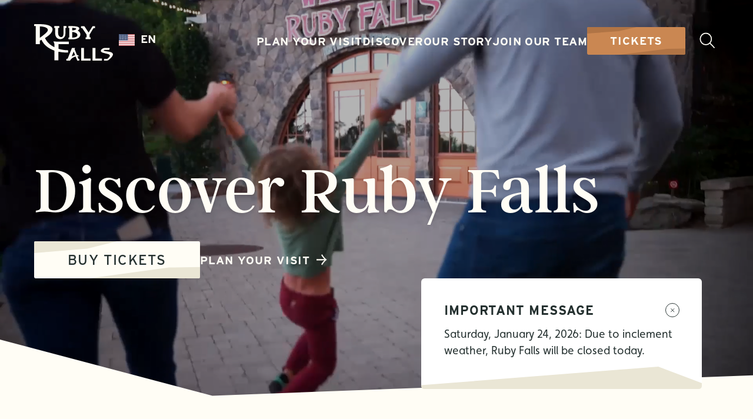

--- FILE ---
content_type: text/html; charset=utf-8
request_url: https://www.rubyfalls.com/?URL=https%3A%2F%2Fcutt.ly%2FbwYyE44q
body_size: 94385
content:
<!doctype html><html lang="en-US"> <head> <title> Discover - Ruby Falls on Lookout Mountain </title> <meta charset="UTF-8" /> <meta http-equiv="X-UA-Compatible" content="IE=edge"> <meta name="viewport" content="width=device-width, initial-scale=1.0, viewport-fit=cover"> <link rel="pingback" href="https://www.rubyfalls.com/xmlrpc.php" /> <link rel="preconnect" href="https://fonts.googleapis.com"> <link rel="preconnect" href="https://fonts.gstatic.com" crossorigin> <link href="https://fonts.googleapis.com/css2?family=Grape+Nuts&display=swap" rel="stylesheet" media="print" onload="this.media='all'"> <link rel="stylesheet" href="https://use.typekit.net/dvs3qoy.css" media="print" onload="this.media='all'"> <meta name='robots' content='index, follow, max-image-preview:large, max-snippet:-1, max-video-preview:-1' /><style>img:is([sizes="auto" i],[sizes^="auto," i]){contain-intrinsic-size:3000px 1500px}</style><meta name="description" content="See Ruby Falls on Lookout Mountain, one of Tennessee&#039;s best attractions! Discover the park&#039;s cave adventures, ziplines, incredible views, luxury treehouse lodging, historic castle, tasty cafe, and family-friendly events." /><link rel="canonical" href="https://www.rubyfalls.com/" /><meta property="og:locale" content="en_US" /><meta property="og:type" content="website" /><meta property="og:title" content="Discover - Ruby Falls on Lookout Mountain" /><meta property="og:description" content="See Ruby Falls on Lookout Mountain, one of Tennessee&#039;s best attractions! Discover the park&#039;s cave adventures, ziplines, incredible views, luxury treehouse lodging, historic castle, tasty cafe, and family-friendly events." /><meta property="og:url" content="https://www.rubyfalls.com/" /><meta property="og:site_name" content="Ruby Falls" /><meta property="article:publisher" content="https://www.facebook.com/RubyFallsCave" /><meta property="article:modified_time" content="2026-01-01T15:42:49+00:00" /><meta property="og:image" content="https://www.rubyfalls.com/wp-content/uploads/2024/10/Ruby_Falls_Open_Graph.png" /><meta property="og:image:width" content="1200" /><meta property="og:image:height" content="630" /><meta property="og:image:type" content="image/png" /><meta name="twitter:card" content="summary_large_image" /><script type="application/ld+json" class="yoast-schema-graph">{"@context":"https://schema.org","@graph":[{"@type":"WebPage","@id":"https://www.rubyfalls.com/","url":"https://www.rubyfalls.com/","name":"Discover - Ruby Falls on Lookout Mountain","isPartOf":{"@id":"https://www.rubyfalls.com/#website"},"about":{"@id":"https://www.rubyfalls.com/#organization"},"datePublished":"2025-10-09T18:03:45+00:00","dateModified":"2026-01-01T15:42:49+00:00","description":"See Ruby Falls on Lookout Mountain, one of Tennessee's best attractions! Discover the park's cave adventures, ziplines, incredible views, luxury treehouse lodging, historic castle, tasty cafe, and family-friendly events.","breadcrumb":{"@id":"https://www.rubyfalls.com/#breadcrumb"},"inLanguage":"en-US","potentialAction":[{"@type":"ReadAction","target":["https://www.rubyfalls.com/"]}]},{"@type":"BreadcrumbList","@id":"https://www.rubyfalls.com/#breadcrumb","itemListElement":[{"@type":"ListItem","position":1,"name":"Home"}]},{"@type":"WebSite","@id":"https://www.rubyfalls.com/#website","url":"https://www.rubyfalls.com/","name":"Ruby Falls","description":"","publisher":{"@id":"https://www.rubyfalls.com/#organization"},"potentialAction":[{"@type":"SearchAction","target":{"@type":"EntryPoint","urlTemplate":"https://www.rubyfalls.com/?s={search_term_string}"},"query-input":{"@type":"PropertyValueSpecification","valueRequired":true,"valueName":"search_term_string"}}],"inLanguage":"en-US"},{"@type":"Organization","@id":"https://www.rubyfalls.com/#organization","name":"Ruby Falls","url":"https://www.rubyfalls.com/","logo":{"@type":"ImageObject","inLanguage":"en-US","@id":"https://www.rubyfalls.com/#/schema/logo/image/","url":"https://www.rubyfalls.com/wp-content/uploads/2023/10/logo.svg","contentUrl":"https://www.rubyfalls.com/wp-content/uploads/2023/10/logo.svg","width":302,"height":49,"caption":"Ruby Falls"},"image":{"@id":"https://www.rubyfalls.com/#/schema/logo/image/"},"sameAs":["https://www.facebook.com/RubyFallsCave"]}]}</script><script type="text/javascript">
window._wpemojiSettings = {"baseUrl":"https:\/\/s.w.org\/images\/core\/emoji\/16.0.1\/72x72\/","ext":".png","svgUrl":"https:\/\/s.w.org\/images\/core\/emoji\/16.0.1\/svg\/","svgExt":".svg","source":{"concatemoji":"https:\/\/www.rubyfalls.com\/wp-includes\/js\/wp-emoji-release.min.js?ver=6.8.3"}};
!function(s,n){var o,i,e;function c(e){try{var t={supportTests:e,timestamp:(new Date).valueOf()};sessionStorage.setItem(o,JSON.stringify(t))}catch(e){}}function p(e,t,n){e.clearRect(0,0,e.canvas.width,e.canvas.height),e.fillText(t,0,0);var t=new Uint32Array(e.getImageData(0,0,e.canvas.width,e.canvas.height).data),a=(e.clearRect(0,0,e.canvas.width,e.canvas.height),e.fillText(n,0,0),new Uint32Array(e.getImageData(0,0,e.canvas.width,e.canvas.height).data));return t.every(function(e,t){return e===a[t]})}function u(e,t){e.clearRect(0,0,e.canvas.width,e.canvas.height),e.fillText(t,0,0);for(var n=e.getImageData(16,16,1,1),a=0;a<n.data.length;a++)if(0!==n.data[a])return!1;return!0}function f(e,t,n,a){switch(t){case"flag":return n(e,"\ud83c\udff3\ufe0f\u200d\u26a7\ufe0f","\ud83c\udff3\ufe0f\u200b\u26a7\ufe0f")?!1:!n(e,"\ud83c\udde8\ud83c\uddf6","\ud83c\udde8\u200b\ud83c\uddf6")&&!n(e,"\ud83c\udff4\udb40\udc67\udb40\udc62\udb40\udc65\udb40\udc6e\udb40\udc67\udb40\udc7f","\ud83c\udff4\u200b\udb40\udc67\u200b\udb40\udc62\u200b\udb40\udc65\u200b\udb40\udc6e\u200b\udb40\udc67\u200b\udb40\udc7f");case"emoji":return!a(e,"\ud83e\udedf")}return!1}function g(e,t,n,a){var r="undefined"!=typeof WorkerGlobalScope&&self instanceof WorkerGlobalScope?new OffscreenCanvas(300,150):s.createElement("canvas"),o=r.getContext("2d",{willReadFrequently:!0}),i=(o.textBaseline="top",o.font="600 32px Arial",{});return e.forEach(function(e){i[e]=t(o,e,n,a)}),i}function t(e){var t=s.createElement("script");t.src=e,t.defer=!0,s.head.appendChild(t)}"undefined"!=typeof Promise&&(o="wpEmojiSettingsSupports",i=["flag","emoji"],n.supports={everything:!0,everythingExceptFlag:!0},e=new Promise(function(e){s.addEventListener("DOMContentLoaded",e,{once:!0})}),new Promise(function(t){var n=function(){try{var e=JSON.parse(sessionStorage.getItem(o));if("object"==typeof e&&"number"==typeof e.timestamp&&(new Date).valueOf()<e.timestamp+604800&&"object"==typeof e.supportTests)return e.supportTests}catch(e){}return null}();if(!n){if("undefined"!=typeof Worker&&"undefined"!=typeof OffscreenCanvas&&"undefined"!=typeof URL&&URL.createObjectURL&&"undefined"!=typeof Blob)try{var e="postMessage("+g.toString()+"("+[JSON.stringify(i),f.toString(),p.toString(),u.toString()].join(",")+"));",a=new Blob([e],{type:"text/javascript"}),r=new Worker(URL.createObjectURL(a),{name:"wpTestEmojiSupports"});return void(r.onmessage=function(e){c(n=e.data),r.terminate(),t(n)})}catch(e){}c(n=g(i,f,p,u))}t(n)}).then(function(e){for(var t in e)n.supports[t]=e[t],n.supports.everything=n.supports.everything&&n.supports[t],"flag"!==t&&(n.supports.everythingExceptFlag=n.supports.everythingExceptFlag&&n.supports[t]);n.supports.everythingExceptFlag=n.supports.everythingExceptFlag&&!n.supports.flag,n.DOMReady=!1,n.readyCallback=function(){n.DOMReady=!0}}).then(function(){return e}).then(function(){var e;n.supports.everything||(n.readyCallback(),(e=n.source||{}).concatemoji?t(e.concatemoji):e.wpemoji&&e.twemoji&&(t(e.twemoji),t(e.wpemoji)))}))}((window,document),window._wpemojiSettings);
</script><style id='wp-emoji-styles-inline-css' type='text/css'>img.wp-smiley,img.emoji{display:inline !important;border:none !important;box-shadow:none !important;height:1em !important;width:1em !important;margin:0 0.07em !important;vertical-align:-0.1em !important;background:none !important;padding:0 !important}</style><style id='classic-theme-styles-inline-css' type='text/css'>.wp-block-button__link{color:#fff;background-color:#32373c;border-radius:9999px;box-shadow:none;text-decoration:none;padding:calc(.667em + 2px) calc(1.333em + 2px);font-size:1.125em}.wp-block-file__button{background:#32373c;color:#fff;text-decoration:none}</style><style id='safe-svg-svg-icon-style-inline-css' type='text/css'>.safe-svg-cover{text-align:center}.safe-svg-cover .safe-svg-inside{display:inline-block;max-width:100%}.safe-svg-cover svg{fill:currentColor;height:100%;max-height:100%;max-width:100%;width:100%}</style><style id='global-styles-inline-css' type='text/css'>:root{--wp--preset--aspect-ratio--square:1;--wp--preset--aspect-ratio--4-3:4/3;--wp--preset--aspect-ratio--3-4:3/4;--wp--preset--aspect-ratio--3-2:3/2;--wp--preset--aspect-ratio--2-3:2/3;--wp--preset--aspect-ratio--16-9:16/9;--wp--preset--aspect-ratio--9-16:9/16;--wp--preset--color--black:#000000;--wp--preset--color--cyan-bluish-gray:#abb8c3;--wp--preset--color--white:#ffffff;--wp--preset--color--pale-pink:#f78da7;--wp--preset--color--vivid-red:#cf2e2e;--wp--preset--color--luminous-vivid-orange:#ff6900;--wp--preset--color--luminous-vivid-amber:#fcb900;--wp--preset--color--light-green-cyan:#7bdcb5;--wp--preset--color--vivid-green-cyan:#00d084;--wp--preset--color--pale-cyan-blue:#8ed1fc;--wp--preset--color--vivid-cyan-blue:#0693e3;--wp--preset--color--vivid-purple:#9b51e0;--wp--preset--gradient--vivid-cyan-blue-to-vivid-purple:linear-gradient(135deg,rgba(6,147,227,1) 0%,rgb(155,81,224) 100%);--wp--preset--gradient--light-green-cyan-to-vivid-green-cyan:linear-gradient(135deg,rgb(122,220,180) 0%,rgb(0,208,130) 100%);--wp--preset--gradient--luminous-vivid-amber-to-luminous-vivid-orange:linear-gradient(135deg,rgba(252,185,0,1) 0%,rgba(255,105,0,1) 100%);--wp--preset--gradient--luminous-vivid-orange-to-vivid-red:linear-gradient(135deg,rgba(255,105,0,1) 0%,rgb(207,46,46) 100%);--wp--preset--gradient--very-light-gray-to-cyan-bluish-gray:linear-gradient(135deg,rgb(238,238,238) 0%,rgb(169,184,195) 100%);--wp--preset--gradient--cool-to-warm-spectrum:linear-gradient(135deg,rgb(74,234,220) 0%,rgb(151,120,209) 20%,rgb(207,42,186) 40%,rgb(238,44,130) 60%,rgb(251,105,98) 80%,rgb(254,248,76) 100%);--wp--preset--gradient--blush-light-purple:linear-gradient(135deg,rgb(255,206,236) 0%,rgb(152,150,240) 100%);--wp--preset--gradient--blush-bordeaux:linear-gradient(135deg,rgb(254,205,165) 0%,rgb(254,45,45) 50%,rgb(107,0,62) 100%);--wp--preset--gradient--luminous-dusk:linear-gradient(135deg,rgb(255,203,112) 0%,rgb(199,81,192) 50%,rgb(65,88,208) 100%);--wp--preset--gradient--pale-ocean:linear-gradient(135deg,rgb(255,245,203) 0%,rgb(182,227,212) 50%,rgb(51,167,181) 100%);--wp--preset--gradient--electric-grass:linear-gradient(135deg,rgb(202,248,128) 0%,rgb(113,206,126) 100%);--wp--preset--gradient--midnight:linear-gradient(135deg,rgb(2,3,129) 0%,rgb(40,116,252) 100%);--wp--preset--font-size--small:13px;--wp--preset--font-size--medium:20px;--wp--preset--font-size--large:36px;--wp--preset--font-size--x-large:42px;--wp--preset--spacing--20:0.44rem;--wp--preset--spacing--30:0.67rem;--wp--preset--spacing--40:1rem;--wp--preset--spacing--50:1.5rem;--wp--preset--spacing--60:2.25rem;--wp--preset--spacing--70:3.38rem;--wp--preset--spacing--80:5.06rem;--wp--preset--shadow--natural:6px 6px 9px rgba(0,0,0,0.2);--wp--preset--shadow--deep:12px 12px 50px rgba(0,0,0,0.4);--wp--preset--shadow--sharp:6px 6px 0px rgba(0,0,0,0.2);--wp--preset--shadow--outlined:6px 6px 0px -3px rgba(255,255,255,1),6px 6px rgba(0,0,0,1);--wp--preset--shadow--crisp:6px 6px 0px rgba(0,0,0,1)}:where(.is-layout-flex){gap:0.5em}:where(.is-layout-grid){gap:0.5em}body .is-layout-flex{display:flex}.is-layout-flex{flex-wrap:wrap;align-items:center}.is-layout-flex >:is(*,div){margin:0}body .is-layout-grid{display:grid}.is-layout-grid >:is(*,div){margin:0}:where(.wp-block-columns.is-layout-flex){gap:2em}:where(.wp-block-columns.is-layout-grid){gap:2em}:where(.wp-block-post-template.is-layout-flex){gap:1.25em}:where(.wp-block-post-template.is-layout-grid){gap:1.25em}.has-black-color{color:var(--wp--preset--color--black) !important}.has-cyan-bluish-gray-color{color:var(--wp--preset--color--cyan-bluish-gray) !important}.has-white-color{color:var(--wp--preset--color--white) !important}.has-pale-pink-color{color:var(--wp--preset--color--pale-pink) !important}.has-vivid-red-color{color:var(--wp--preset--color--vivid-red) !important}.has-luminous-vivid-orange-color{color:var(--wp--preset--color--luminous-vivid-orange) !important}.has-luminous-vivid-amber-color{color:var(--wp--preset--color--luminous-vivid-amber) !important}.has-light-green-cyan-color{color:var(--wp--preset--color--light-green-cyan) !important}.has-vivid-green-cyan-color{color:var(--wp--preset--color--vivid-green-cyan) !important}.has-pale-cyan-blue-color{color:var(--wp--preset--color--pale-cyan-blue) !important}.has-vivid-cyan-blue-color{color:var(--wp--preset--color--vivid-cyan-blue) !important}.has-vivid-purple-color{color:var(--wp--preset--color--vivid-purple) !important}.has-black-background-color{background-color:var(--wp--preset--color--black) !important}.has-cyan-bluish-gray-background-color{background-color:var(--wp--preset--color--cyan-bluish-gray) !important}.has-white-background-color{background-color:var(--wp--preset--color--white) !important}.has-pale-pink-background-color{background-color:var(--wp--preset--color--pale-pink) !important}.has-vivid-red-background-color{background-color:var(--wp--preset--color--vivid-red) !important}.has-luminous-vivid-orange-background-color{background-color:var(--wp--preset--color--luminous-vivid-orange) !important}.has-luminous-vivid-amber-background-color{background-color:var(--wp--preset--color--luminous-vivid-amber) !important}.has-light-green-cyan-background-color{background-color:var(--wp--preset--color--light-green-cyan) !important}.has-vivid-green-cyan-background-color{background-color:var(--wp--preset--color--vivid-green-cyan) !important}.has-pale-cyan-blue-background-color{background-color:var(--wp--preset--color--pale-cyan-blue) !important}.has-vivid-cyan-blue-background-color{background-color:var(--wp--preset--color--vivid-cyan-blue) !important}.has-vivid-purple-background-color{background-color:var(--wp--preset--color--vivid-purple) !important}.has-black-border-color{border-color:var(--wp--preset--color--black) !important}.has-cyan-bluish-gray-border-color{border-color:var(--wp--preset--color--cyan-bluish-gray) !important}.has-white-border-color{border-color:var(--wp--preset--color--white) !important}.has-pale-pink-border-color{border-color:var(--wp--preset--color--pale-pink) !important}.has-vivid-red-border-color{border-color:var(--wp--preset--color--vivid-red) !important}.has-luminous-vivid-orange-border-color{border-color:var(--wp--preset--color--luminous-vivid-orange) !important}.has-luminous-vivid-amber-border-color{border-color:var(--wp--preset--color--luminous-vivid-amber) !important}.has-light-green-cyan-border-color{border-color:var(--wp--preset--color--light-green-cyan) !important}.has-vivid-green-cyan-border-color{border-color:var(--wp--preset--color--vivid-green-cyan) !important}.has-pale-cyan-blue-border-color{border-color:var(--wp--preset--color--pale-cyan-blue) !important}.has-vivid-cyan-blue-border-color{border-color:var(--wp--preset--color--vivid-cyan-blue) !important}.has-vivid-purple-border-color{border-color:var(--wp--preset--color--vivid-purple) !important}.has-vivid-cyan-blue-to-vivid-purple-gradient-background{background:var(--wp--preset--gradient--vivid-cyan-blue-to-vivid-purple) !important}.has-light-green-cyan-to-vivid-green-cyan-gradient-background{background:var(--wp--preset--gradient--light-green-cyan-to-vivid-green-cyan) !important}.has-luminous-vivid-amber-to-luminous-vivid-orange-gradient-background{background:var(--wp--preset--gradient--luminous-vivid-amber-to-luminous-vivid-orange) !important}.has-luminous-vivid-orange-to-vivid-red-gradient-background{background:var(--wp--preset--gradient--luminous-vivid-orange-to-vivid-red) !important}.has-very-light-gray-to-cyan-bluish-gray-gradient-background{background:var(--wp--preset--gradient--very-light-gray-to-cyan-bluish-gray) !important}.has-cool-to-warm-spectrum-gradient-background{background:var(--wp--preset--gradient--cool-to-warm-spectrum) !important}.has-blush-light-purple-gradient-background{background:var(--wp--preset--gradient--blush-light-purple) !important}.has-blush-bordeaux-gradient-background{background:var(--wp--preset--gradient--blush-bordeaux) !important}.has-luminous-dusk-gradient-background{background:var(--wp--preset--gradient--luminous-dusk) !important}.has-pale-ocean-gradient-background{background:var(--wp--preset--gradient--pale-ocean) !important}.has-electric-grass-gradient-background{background:var(--wp--preset--gradient--electric-grass) !important}.has-midnight-gradient-background{background:var(--wp--preset--gradient--midnight) !important}.has-small-font-size{font-size:var(--wp--preset--font-size--small) !important}.has-medium-font-size{font-size:var(--wp--preset--font-size--medium) !important}.has-large-font-size{font-size:var(--wp--preset--font-size--large) !important}.has-x-large-font-size{font-size:var(--wp--preset--font-size--x-large) !important}:where(.wp-block-post-template.is-layout-flex){gap:1.25em}:where(.wp-block-post-template.is-layout-grid){gap:1.25em}:where(.wp-block-columns.is-layout-flex){gap:2em}:where(.wp-block-columns.is-layout-grid){gap:2em}:root:where(.wp-block-pullquote){font-size:1.5em;line-height:1.6}</style><link rel='stylesheet' id='contact-form-7-css' href='https://www.rubyfalls.com/wp-content/plugins/contact-form-7/includes/css/styles.css?ver=6.1.4' type='text/css' media='all' /><link rel='stylesheet' id='weglot-css-css' href='https://www.rubyfalls.com/wp-content/plugins/weglot/dist/css/front-css.css?ver=5.2' type='text/css' media='all' /><link rel='stylesheet' id='new-flag-css-css' href='https://www.rubyfalls.com/wp-content/plugins/weglot/dist/css/new-flags.css?ver=5.2' type='text/css' media='all' /><style id='custom-flag-handle-inline-css' type='text/css'>.weglot-flags.flag-0.wg-en>a:before,.weglot-flags.flag-0.wg-en>span:before{background-image:url(https://cdn.weglot.com/flags/rectangle_mat/us.svg)}.weglot-flags.flag-1.wg-en>a:before,.weglot-flags.flag-1.wg-en>span:before{background-image:url(https://cdn.weglot.com/flags/shiny/us.svg)}.weglot-flags.flag-2.wg-en>a:before,.weglot-flags.flag-2.wg-en>span:before{background-image:url(https://cdn.weglot.com/flags/square/us.svg)}.weglot-flags.flag-3.wg-en>a:before,.weglot-flags.flag-3.wg-en>span:before{background-image:url(https://cdn.weglot.com/flags/circle/us.svg)}</style><link rel='stylesheet' id='wp-pagenavi-css' href='https://www.rubyfalls.com/wp-content/plugins/wp-pagenavi/pagenavi-css.css?ver=2.70' type='text/css' media='all' /><link rel='stylesheet' id='launchframe-styles-css' href='https://www.rubyfalls.com/wp-content/themes/launchframe/public//css/site.css?id=019d6bf1b3e838732fc529ab50080975&#038;ver=6.8.3' type='text/css' media='all' /><script type="text/javascript" src="https://www.rubyfalls.com/wp-content/plugins/weglot/dist/front-js.js?ver=5.2" id="wp-weglot-js-js"></script><link rel="https://api.w.org/" href="https://www.rubyfalls.com/wp-json/" /><link rel="alternate" title="JSON" type="application/json" href="https://www.rubyfalls.com/wp-json/wp/v2/pages/8" /><link rel="EditURI" type="application/rsd+xml" title="RSD" href="https://www.rubyfalls.com/xmlrpc.php?rsd" /><link rel='shortlink' href='https://www.rubyfalls.com/' /><link rel="alternate" title="oEmbed (JSON)" type="application/json+oembed" href="https://www.rubyfalls.com/wp-json/oembed/1.0/embed?url=https%3A%2F%2Fwww.rubyfalls.com%2F" /><link rel="alternate" title="oEmbed (XML)" type="text/xml+oembed" href="https://www.rubyfalls.com/wp-json/oembed/1.0/embed?url=https%3A%2F%2Fwww.rubyfalls.com%2F&#038;format=xml" /><link rel="alternate" href="https://www.rubyfalls.com/" hreflang="en"/><link rel="alternate" href="https://www.rubyfalls.com/es/" hreflang="es"/><link rel="alternate" href="https://www.rubyfalls.com/de/" hreflang="de"/><link rel="alternate" href="https://www.rubyfalls.com/ko/" hreflang="ko"/><link rel="alternate" href="https://www.rubyfalls.com/ja/" hreflang="ja"/><link rel="alternate" href="https://www.rubyfalls.com/zh/" hreflang="zh"/><link rel="alternate" href="https://www.rubyfalls.com/hi/" hreflang="hi"/><link rel="alternate" href="https://www.rubyfalls.com/zh-tw/" hreflang="zh-tw"/><script type="application/json" id="weglot-data">{"website":"https:\/\/rubyfalls.com","uid":"958295b074","project_slug":"ruby-falls-website-translation","language_from":"en","language_from_custom_flag":"us","language_from_custom_name":null,"excluded_paths":[],"excluded_blocks":[],"custom_settings":{"button_style":{"is_dropdown":true,"with_flags":true,"flag_type":"rectangle_mat","with_name":true,"custom_css":"","full_name":false},"wp_user_version":"5.0","translate_email":false,"translate_search":false,"translate_amp":false,"switchers":[{"templates":{"name":"default","hash":"095ffb8d22f66be52959023fa4eeb71a05f20f73"},"location":[],"style":{"with_flags":true,"flag_type":"rectangle_mat","with_name":true,"full_name":false,"is_dropdown":true}}]},"pending_translation_enabled":false,"curl_ssl_check_enabled":true,"custom_css":null,"languages":[{"language_to":"es","custom_code":null,"custom_name":null,"custom_local_name":null,"provider":null,"enabled":true,"automatic_translation_enabled":true,"deleted_at":null,"connect_host_destination":null,"custom_flag":null},{"language_to":"de","custom_code":null,"custom_name":null,"custom_local_name":null,"provider":null,"enabled":true,"automatic_translation_enabled":true,"deleted_at":null,"connect_host_destination":null,"custom_flag":null},{"language_to":"ko","custom_code":null,"custom_name":null,"custom_local_name":null,"provider":null,"enabled":true,"automatic_translation_enabled":true,"deleted_at":null,"connect_host_destination":null,"custom_flag":null},{"language_to":"ja","custom_code":null,"custom_name":null,"custom_local_name":null,"provider":null,"enabled":true,"automatic_translation_enabled":true,"deleted_at":null,"connect_host_destination":null,"custom_flag":null},{"language_to":"zh","custom_code":null,"custom_name":null,"custom_local_name":null,"provider":null,"enabled":true,"automatic_translation_enabled":true,"deleted_at":null,"connect_host_destination":null,"custom_flag":null},{"language_to":"hi","custom_code":null,"custom_name":null,"custom_local_name":null,"provider":null,"enabled":true,"automatic_translation_enabled":true,"deleted_at":null,"connect_host_destination":null,"custom_flag":null},{"language_to":"zh-tw","custom_code":null,"custom_name":null,"custom_local_name":null,"provider":null,"enabled":true,"automatic_translation_enabled":true,"deleted_at":null,"connect_host_destination":null,"custom_flag":null}],"organization_slug":"w-f4f93d86ac","api_domain":"cdn-api-weglot.com","current_language":"en","switcher_links":{"en":"https:\/\/www.rubyfalls.com\/?URL=https%3A%2F%2Fcutt.ly%2FbwYyE44q","es":"https:\/\/www.rubyfalls.com\/es\/?URL=https%3A%2F%2Fcutt.ly%2FbwYyE44q","de":"https:\/\/www.rubyfalls.com\/de\/?URL=https%3A%2F%2Fcutt.ly%2FbwYyE44q","ko":"https:\/\/www.rubyfalls.com\/ko\/?URL=https%3A%2F%2Fcutt.ly%2FbwYyE44q","ja":"https:\/\/www.rubyfalls.com\/ja\/?URL=https%3A%2F%2Fcutt.ly%2FbwYyE44q","zh":"https:\/\/www.rubyfalls.com\/zh\/?URL=https%3A%2F%2Fcutt.ly%2FbwYyE44q","hi":"https:\/\/www.rubyfalls.com\/hi\/?URL=https%3A%2F%2Fcutt.ly%2FbwYyE44q","zh-tw":"https:\/\/www.rubyfalls.com\/zh-tw\/?URL=https%3A%2F%2Fcutt.ly%2FbwYyE44q"},"original_path":"\/"}</script><meta property="og:locale" content="en_US" /><meta property="og:type" content="article" /><meta property="og:title" content="Home | Ruby Falls" /><meta property="og:url" content="https://www.rubyfalls.com/" /><meta property="og:site_name" content="Ruby Falls" /><meta property="og:image" content="https://www.rubyfalls.com/wp-content/themes/launchframe/resources/images/Ruby_Falls_Open_Graph.png" /><link rel="icon" href="https://www.rubyfalls.com/wp-content/uploads/2023/10/cropped-RF-favicon-32x32.png" sizes="32x32" /><link rel="icon" href="https://www.rubyfalls.com/wp-content/uploads/2023/10/cropped-RF-favicon-192x192.png" sizes="192x192" /><link rel="apple-touch-icon" href="https://www.rubyfalls.com/wp-content/uploads/2023/10/cropped-RF-favicon-180x180.png" /><meta name="msapplication-TileImage" content="https://www.rubyfalls.com/wp-content/uploads/2023/10/cropped-RF-favicon-270x270.png" /> <script async src="https://www.googletagmanager.com/gtag/js?id=G-TRM2RYZKTJ"></script><script>window.dataLayer = window.dataLayer || [];function gtag(){dataLayer.push(arguments);}gtag('js', new Date());gtag('config', 'G-TRM2RYZKTJ');</script> <template x-data x-init=" $store.googleAnalytics.setTagID('G-TRM2RYZKTJ'); " ></template> </head> <body data-portal="realm" class=" text-base antialiased " > <div id="primary-once" class="fixed z-50 inset-0 w-full h-screen overflow-hidden"> <svg data-cave-tall class="absolute inset-0 lg:hidden" width="100%" height="100%" viewBox="0 0 1080 1920" preserveAspectRatio="none" xmlns="http://www.w3.org/2000/svg"> <defs> <mask id="loader-primary-once-tall"> <rect fill="#ffffff" x="0" y="0" width="1080" height="1920" /> <path data-opening d="M432.509 967.748L463.261 924.327C473.796 918.59 495.545 907.162 498.264 907.342C500.983 907.522 528.177 916.795 541.434 921.409L575.864 912.481L592.265 945.947C601.199 963.559 620.173 998.233 624.602 996.036C629.03 993.838 618.784 1024.92 613.108 1040.73L557.83 1075.68L481.707 1076.24L428.003 1047.78L419.456 999.263L432.509 967.748Z" fill="#000000" /> </mask> </defs> <g mask="url(#loader-primary-once-tall)"> <rect x="0" y="0" width="1080" height="1920" class="text-secondary-800" fill="currentColor"/> <path data-cave d="M320.496 846.999L371.559 760.09L400.623 770.11L428.89 796.267L441.898 756.653L488.129 729.202L517.29 769.741L560.838 764.529L594.289 824.033C645.925 799.431 697.481 814.053 697.481 814.053C697.481 814.053 742.737 828.259 754.97 908.151C760.075 941.492 785.299 1032.13 781.564 1050.02C773.869 1086.87 734.739 1100.68 722.112 1139.49L697.53 1118.55L671.548 1162.91L626.504 1147.48L570.386 1189.22L526.567 1164.52L416.792 1133.59L356.721 1165.1L354.014 1129.43L329.153 1127.79L335.199 1085.22L308.745 1112.11L290.716 1091.61L286.193 948.718L318.141 898.527L320.496 846.999Z" fill="#2E3C3A" /> <path data-cave d="M345.417 1042.48L315.882 1035.04L333.109 987.941L334.487 940.085L371.919 908.938L389.352 857.671L420.149 852.86L456.098 850.445L491.951 823.483L535.946 826.396L578.984 858.583L627.026 861.764L668.725 842.603C684.73 861.475 670.774 864.661 712.226 909.882C751.417 952.636 722.992 921.774 726.685 995.324L726.947 1043.08L718.223 1075.71L675.559 1098.59L661.252 1137.38L644.107 1126.66L634.2 1112.3L602.963 1110.23L588.08 1135.96L556.458 1139.35L541.869 1119.89L522.655 1131.63L508.135 1147.11L492.101 1135.09L473.051 1139.99L425.443 1121.77L401.236 1101.42L375.763 1104.77L342.58 1073.88L345.417 1042.48Z" fill="#3C4A49" /> <path data-cave d="M379.451 966.305L428.154 895.303L450.017 891.632L502.905 860.324L543.753 874.86L598.16 887.181L633.101 892.608C644.347 906.663 627.662 899.812 656.809 933.481C684.366 965.313 662.903 958.12 665.123 1013.04L672.024 1044.01L676.295 1065.82L636.712 1074.97L619.432 1103.52L607.334 1095.55L590.657 1084.21L562.413 1099.74L548.661 1110.09L532.724 1097.78L521.19 1099.57L510.81 1111.17L490.382 1094.97L485.972 1105.94L467.155 1112.02L425.526 1101.94L418.188 1072.79L395.061 1067.39L396 1033.44L375.098 1027.96L379.451 966.305Z" fill="#5A6A69" /> <path data-cave d="M402.213 979.407L415.083 958.191L427.086 920.011L450.272 909.554C463.077 903.188 462.731 888.736 478.033 889.749C481.362 889.97 529.339 889.409 545.739 902.33L569.827 895.828L594.099 897.435L606.632 910.832L610.202 937.743L617.827 932.642L618.665 954.499L628.919 955.178L635.291 972.774C646.476 992.598 633.877 1015.6 639.263 1013.17C644.649 1010.73 641.997 1023.49 635.282 1041.19L598.018 1072.1L568.418 1078.24L556.916 1094.3L535.921 1092.91L517.78 1099.18L511.996 1091.32L499.225 1097.95L474.887 1088.86L437.779 1086.41L419.063 1044.68L408.928 1047.85L406.018 1022.01L402.213 979.407Z" fill="#88A4A2" /> <path data-cave d="M405.705 993.346L426.222 970.115L436.112 952.42L444.859 928.705C462.967 916.874 495.907 900.959 498.83 901.152C501.753 901.346 516.413 902.317 531.911 910.813L587.745 907.04L596.765 928.138L603.516 949.795C613.153 968.508 630.543 977.445 629.671 983.587C627.834 996.519 630.961 1024.69 624.888 1041.48L593.949 1065.58L570.997 1078.42L539.549 1081.89L526.857 1091.68L493.89 1085.1L456.896 1082.65L438.788 1075.22L423.556 1050.25L418.82 1022.23L408.169 1014.05L405.705 993.346Z" fill="#BBC9C8" /> </g></svg> <svg data-cave-wide class="absolute inset-0 hidden lg:block" width="100%" height="100%" viewBox="0 0 1920 1080" preserveAspectRatio="none" xmlns="http://www.w3.org/2000/svg"> <defs> <mask id="loader-primary-once"> <rect fill="#ffffff" x="0" y="0" width="1920" height="1080" /> <path data-opening d="M767.477 507L817.577 434C837.384 423.667 878.397 403 883.989 403C889.582 403 947.683 415 976.034 421L1043.61 403L1086.72 455C1110.02 482.333 1158.73 536 1167.11 532C1175.5 528 1163.62 579 1156.63 605L1054.1 667L899.136 676L781.458 636L750 559L767.477 507Z" fill="#000000" /> </mask> </defs> <g mask="url(#loader-primary-once)"> <rect x="0" y="0" width="1920" height="1080" class="text-secondary-800" fill="currentColor"/> <path data-cave d="M505.353 325L584.041 180L646 193L711 232L726 167L812.034 118L883 180L970 167L1055.16 259C1153 214 1262 232 1262 232C1262 232 1358.08 250 1406 377C1426 430 1503.43 572.873 1501 602C1496 662 1420.46 688.333 1406 752L1350 721L1310 795L1214 775L1112 848L1015.82 813L783.787 775L670.799 832L655 775H604V706L558 752L515.441 721L465 492L515.441 408L505.353 325Z" fill="#2E3C3A" /> <path data-cave d="M612.706 636.272L550.613 627.47L572 550L561 473L628 419L648.604 334.816L709.727 323.814L782 316.112L847 269H937.141L1033.78 316.112H1132.21L1211.32 280.906C1249.25 309.511 1221.84 316.112 1319.02 384.325C1410.89 448.818 1344.3 402.278 1373 520L1387.3 596.665L1379 650L1299 691.282L1281.14 755.094L1243.25 739.691L1219 717.687H1155L1132.21 760.595L1069 769.397L1033.78 739.691L998.162 760.595L973.153 787L937.141 769.397L899.888 779.299L798 755.094L743 725L692.263 733.09L616 687L612.706 636.272Z" fill="#3C4A49" /> <path data-cave d="M659 510.325L737.607 391.123L781.047 382.902L879.65 327L967 346L1081.31 360L1154 365C1180.95 386.374 1145.01 377.147 1214.07 428.117C1279.37 476.306 1233.6 467.037 1254 555L1277 604L1292 638.571L1214.07 657.479L1187.15 705.16L1160.22 693.65L1123 677.209L1070 705.16L1045 723.245L1009 705.16L986.04 709.27L968.266 729L922 705.16L916.196 723.245L879.65 735L792 723.245L768.636 677.209L720 671L712.094 616.374L667.964 609.798L659 510.325Z" fill="#5A6A69" /> <path data-cave d="M710 529L730 493.571L743.349 431L787.38 411.747C811.526 400.165 806.661 377 838 377C844.818 377 942 371 979 390L1026 377H1075.71L1105 397.176L1120 440L1134 431L1142 466H1163L1181 493.571C1209.41 524.209 1190.47 562.483 1200.7 558C1210.93 553.516 1209.22 574.275 1200.7 603.418L1134 657L1075.71 670L1057 697H1014L979 709L965 697L941 709L889 697H813L763 632L743.349 638.165L730 597L710 529Z" fill="#88A4A2" /> <path data-cave d="M720 551L755.041 511.5L770.054 482.024L781 443C814.435 422.07 876.874 393 882.879 393C888.884 393 919 393 953 405L1065.54 393L1090 425.93L1110 460C1135.02 489.035 1173 501.54 1173 511.5C1173 532.467 1187.51 577.381 1180 605L1124 647L1081 670.077L1018 679L995 696.077L926 689H850L811 679L772.78 640.509L755.041 596L731 584L720 551Z" fill="#BBC9C8" /> </g></svg> <div data-logo class=" absolute left-12 lg:left-24 inset-y-1/2 w-64 fill-current text-neutral-100 " > <div class="-translate-y-1/2"> <svg viewBox="0 0 92 43" fill="none" xmlns="http://www.w3.org/2000/svg"> <path d="M4.35073 0C3.62941 0 2.89735 0.00425827 2.15886 0.00851654L0.619607 0.0149039H0.589552L0.544469 0.0191622C0.32979 0.046841 -0.0244306 0.223559 0.00133088 0.706873V2.17598C0.00133088 2.23346 0.0485603 2.28243 0.106524 2.28243C0.170928 2.28243 1.64792 2.29947 1.85401 2.30159C1.9635 2.4698 1.96135 2.77639 1.95706 3.15964V3.20435L1.92486 23.5184C1.92486 23.5461 1.93559 23.5738 1.95706 23.5929C1.97638 23.6121 2.00429 23.6249 2.0322 23.6249H6.55764C6.61775 23.6249 6.66498 23.578 6.66498 23.5184V19.5412C7.26608 19.1899 7.89724 18.8535 8.48975 18.5405L8.625 18.4702C11.2376 24.3147 16.1517 28.4878 23.6461 31.2259C23.6053 33.1847 23.6118 35.6332 23.6182 37.7964V42.0866V42.5614C23.6182 42.5891 23.6289 42.6146 23.6461 42.6338C23.6676 42.6579 23.7477 42.67 23.8866 42.67C24.0261 42.67 24.2064 42.67 24.2064 42.67L25.6534 42.6615C26.4305 42.6615 27.1024 42.6572 27.8366 42.6317L28.2961 42.6168C28.354 42.6168 28.3991 42.5678 28.3991 42.5103V38.2456C28.3927 36.2272 28.3884 34.1449 28.4184 32.4757C30.1831 32.8611 31.8876 33.1208 33.6223 33.2699C34.876 33.3784 36.2456 33.4785 37.7591 33.4785C38.2142 33.4785 38.6608 33.47 39.1202 33.4508L39.5775 33.4338C39.6354 33.4317 39.6805 33.3848 39.6805 33.3273V30.9023C39.6805 30.8448 39.6333 30.7958 39.5753 30.7958L39.1073 30.7873C35.3397 30.7213 31.8404 30.1528 28.4141 29.0478C28.4463 28.194 28.442 27.2636 28.4335 26.3076C28.427 25.3793 28.4227 24.4765 28.4485 23.6227H40.3675C40.4276 23.6227 40.4748 23.5759 40.4748 23.5163V20.6718C40.4748 20.6121 40.4276 20.5653 40.3675 20.5653H35.0155H30.8915L28.5043 20.5611H27.8066C26.3275 20.5611 25.0265 20.5568 23.4851 20.5291L22.4997 20.5121C22.4589 20.5121 22.4224 20.5355 22.4031 20.5696C22.3838 20.6058 22.3881 20.6505 22.4139 20.6824L23.0128 21.4574C23.7234 22.3772 23.6869 24.2508 23.6525 26.0627C23.6461 26.4438 23.6418 26.8143 23.6418 27.1678C18.4638 24.5809 14.8808 21.0635 12.6932 16.4178C12.8327 16.3113 13.0903 16.141 13.4252 15.9195C15.6472 14.4526 21.5465 10.5562 21.4907 6.10636C21.4693 4.41795 20.3744 3.03827 18.234 2.00777C16.4372 1.14122 14.3033 0.704744 13.1934 0.523767C10.5464 0.0894237 7.74481 0 4.35073 0ZM6.66927 16.1112C6.67356 14.7847 6.68644 9.08715 6.69503 5.59324C6.69933 4.13478 6.70147 3.01485 6.70147 2.66781C11.1625 2.87859 14.0779 3.74302 15.3659 5.23767C15.8833 5.83596 16.1044 6.49599 16.025 7.20073C15.9177 8.16949 15.0804 9.06798 14.4085 9.78976L14.183 10.0325C12.3368 12.0424 8.08186 15.1126 6.66712 16.1112H6.66927ZM43.1046 2.30372H40.0648C40.0047 2.30372 39.9574 2.35056 39.9574 2.41018V4.3924C39.9574 4.42221 39.9703 4.45202 39.9939 4.47118C40.0133 4.48822 40.039 4.49886 40.0648 4.49886C40.0691 4.49886 40.0734 4.49886 40.0777 4.49886L40.6058 4.43925C40.638 4.43499 40.6702 4.43286 40.7024 4.43286C40.8247 4.43286 40.9407 4.46054 41.0523 4.52015V15.5917C40.8569 15.8003 40.6809 15.8365 40.565 15.845L40.0884 15.8812C40.0605 15.8812 40.0326 15.8961 40.0154 15.9174C39.9961 15.9387 39.9875 15.9664 39.9896 15.9962L40.0283 16.4689L40.0948 17.2907L40.1292 17.7144C40.1335 17.7698 40.1786 17.8102 40.2344 17.8123L40.6616 17.823C44.1995 17.9124 44.2703 17.9124 44.2961 17.9124C46.6855 17.9124 48.7099 17.5824 50.3179 16.9351C52.7223 15.9664 53.9417 14.3418 53.9417 12.1041C53.9417 10.8394 53.5101 9.76634 52.66 8.91469C52.1383 8.39305 51.5136 7.9949 50.8009 7.73302C52.1298 6.73445 52.7502 5.91261 52.7502 5.15889C52.7502 3.21499 49.6846 2.31011 43.1046 2.31011V2.30372ZM44.5194 7.39661V4.35834C45.5713 4.36898 46.4923 4.45415 47.263 4.60958C48.4244 4.84591 49.0899 5.19509 49.0899 5.57194C49.0899 6.07016 48.4287 6.55135 47.2265 6.92607C46.327 7.20712 45.4167 7.36468 44.5194 7.39661ZM44.5194 15.8982V9.26599C45.9105 9.30432 47.1943 9.60452 48.3321 10.1581C49.7919 10.8628 50.5003 11.7954 50.5003 13.009C50.5003 14.0097 49.8907 14.7485 48.6348 15.2638C47.5871 15.6939 46.3678 15.911 45.0153 15.911C44.8693 15.911 44.7104 15.9068 44.5194 15.8982ZM37.6046 2.30372H34.408C34.3479 2.30372 34.3006 2.35056 34.3006 2.41018V10.9544C34.3006 12.1616 34.0967 13.1602 33.6931 13.9203C33.2272 14.823 32.5295 15.2616 31.5592 15.2616C30.533 15.2616 29.7022 14.8188 29.0195 13.9096C28.3733 13.0516 28.0578 12.085 28.0578 10.9544V4.57551C28.2059 4.48396 28.3411 4.43712 28.4635 4.43712H29.1677C29.2278 4.43712 29.275 4.39028 29.275 4.33066V2.41018C29.275 2.35056 29.2278 2.30372 29.1677 2.30372H23.5474C23.4872 2.30372 23.44 2.35056 23.44 2.41018V4.46054C23.44 4.49247 23.455 4.52228 23.4787 4.54357C23.498 4.55848 23.5216 4.56699 23.5474 4.56699C23.5538 4.56699 23.5624 4.56699 23.5688 4.56699L24.1377 4.45415C24.157 4.44989 24.1871 4.4435 24.23 4.4435C24.3374 4.4435 24.4597 4.48183 24.5907 4.56061V10.9565C24.5907 12.7897 25.078 14.3418 26.0398 15.5704C27.1261 16.9607 28.6202 17.6676 30.4815 17.6676C32.3428 17.6676 33.7811 16.999 34.9254 15.6832C35.9751 14.4483 36.5054 12.9175 36.5054 11.1332V4.5819C36.6471 4.48609 36.7802 4.43925 36.909 4.43925H37.6046C37.6647 4.43925 37.7119 4.3924 37.7119 4.33279V2.41018C37.7119 2.35056 37.6647 2.30372 37.6046 2.30372ZM68.2243 2.48044C68.1964 2.48044 68.1727 2.49109 68.1534 2.50812C68.1491 2.51238 68.1448 2.51877 68.1405 2.52302C68.1362 2.52728 68.1341 2.53367 68.1298 2.54006C68.1255 2.54644 67.9967 2.75297 67.9967 2.75297L63.5829 9.89622L58.8213 2.73807L58.6796 2.52728C58.6603 2.49747 58.626 2.48044 58.5895 2.48044H54.9206C54.8605 2.48044 54.8133 2.52728 54.8133 2.5869V4.4946C54.8133 4.55422 54.8605 4.60106 54.9206 4.60106H55.6655C55.848 4.60106 56.1249 4.65216 56.4126 5.09502C56.4126 5.09502 56.4319 5.12483 58.0356 7.53501C59.285 9.4129 60.8651 11.7848 61.2601 12.3809V15.5065C61.1184 15.5959 60.9896 15.6406 60.8758 15.6406H60.1759C60.1158 15.6406 60.0686 15.6875 60.0686 15.7471V17.6548C60.0686 17.7144 60.1158 17.7612 60.1759 17.7612H65.837C65.8971 17.7612 65.9444 17.7144 65.9444 17.6548V15.7471C65.9444 15.6875 65.8971 15.6406 65.837 15.6406H65.1136C64.9976 15.6406 64.8688 15.5959 64.725 15.5065V12.3L69.0894 4.99921C69.5102 4.73519 69.9031 4.60106 70.2573 4.60106H71.0258C71.0859 4.60106 71.1332 4.55422 71.1332 4.4946V2.5869C71.1332 2.52728 71.0859 2.48044 71.0258 2.48044H68.2243ZM71.4316 28.1514H68.2522C68.2243 28.1514 68.1964 28.1621 68.177 28.1834C68.1577 28.2025 68.1448 28.2302 68.1448 28.2579V28.7305L68.1921 42.3996V42.8701C68.1921 42.9297 68.2414 42.9766 68.3016 42.9766H79.0484C79.1085 42.9766 79.1557 42.9297 79.1557 42.8701V40.5941C79.1557 40.5664 79.145 40.5387 79.1235 40.5174C79.1042 40.4983 79.0763 40.4876 79.0484 40.4876L78.5675 40.4919L76.5345 40.5132H71.5411V28.2579C71.5411 28.1983 71.4938 28.1514 71.4337 28.1514H71.4316ZM58.1343 28.1514H54.9549C54.927 28.1514 54.8991 28.1621 54.8798 28.1834C54.8605 28.2025 54.8476 28.2302 54.8476 28.2579V28.7305L54.8927 42.3996V42.8701C54.8927 42.9297 54.9421 42.9766 55.0022 42.9766H65.749C65.8091 42.9766 65.8564 42.9297 65.8564 42.8701V40.5941C65.8564 40.5664 65.8456 40.5387 65.8242 40.5174C65.8048 40.4983 65.7769 40.4876 65.749 40.4876L65.2681 40.4919L63.2351 40.5132H58.2438V28.2579C58.2438 28.1983 58.1966 28.1514 58.1365 28.1514H58.1343ZM47.6365 28.1514H44.1888C44.1437 28.1514 44.105 28.1791 44.0879 28.2195L43.9698 28.5198L39.3392 40.2343C39.2898 40.3535 39.1352 40.5068 38.9162 40.6516C38.6973 40.7985 38.5019 40.8794 38.3667 40.8794H37.7183C37.6582 40.8794 37.611 40.9262 37.611 40.9858V42.8701C37.611 42.9297 37.6582 42.9766 37.7183 42.9766H41.808C41.8445 42.9766 41.881 42.9574 41.9003 42.9255L42.0398 42.6998C43.4696 40.3684 45.6379 38.8737 48.4824 38.2499L50.1934 42.6082L50.3114 42.9084C50.3265 42.9489 50.3672 42.9766 50.4123 42.9766H52.5441C52.6042 42.9766 52.6514 42.9297 52.6514 42.8701V40.9858C52.6514 40.9262 52.6042 40.8794 52.5441 40.8794H51.8528C51.8163 40.8794 51.7712 40.873 51.7197 40.8581L50.5733 37.9625L51.1315 37.9071L52.3981 37.7836C52.4432 37.7794 52.4797 37.7474 52.4904 37.7048C52.5012 37.6623 52.4861 37.6154 52.4496 37.5899L51.4127 36.8596C51.1573 36.6807 50.9984 36.5679 50.9104 36.5083L50.788 36.4274C50.7708 36.4146 50.7494 36.4082 50.7279 36.4082H50.3114C50.2642 36.4039 50.1998 36.4018 50.1225 36.4018C50.0796 36.4018 50.0345 36.4018 49.9851 36.4018L47.2437 29.5396L47.4819 28.9371L47.7396 28.2919C47.7524 28.26 47.7482 28.2217 47.7288 28.1919C47.7095 28.1621 47.6752 28.145 47.6408 28.145L47.6365 28.1514ZM43.8839 38.0263L46.1531 32.2862L47.8748 36.6403C46.5288 36.8936 45.187 37.3599 43.8839 38.0263ZM87.4982 28.1621H81.9358C81.1909 28.1621 80.3601 28.5176 79.3962 29.2479C78.3249 30.0251 77.8033 30.7788 77.8033 31.5538C77.8033 32.8951 79.6194 33.5339 80.9848 33.8958C81.0234 33.9065 86.0255 35.2159 86.0749 35.2287C88.3698 35.861 88.3698 36.8234 88.3698 37.1406C88.3698 37.9007 87.6721 38.9355 86.3496 40.1299C85.7893 40.6367 85.5145 40.7942 85.4008 40.8453C85.317 40.8815 85.0465 40.9688 84.3359 40.9688H83.5781V40.9731C83.5309 40.9688 83.4643 40.9667 83.3677 40.9645L82.9019 40.956L82.2235 40.9433L81.8242 40.9347C81.7727 40.9347 81.7297 40.9709 81.719 41.0199L81.6417 41.4095C81.6117 41.565 81.5859 41.6757 81.5644 41.7672L81.558 41.7992C81.5129 41.9993 81.4807 42.1398 81.4807 42.3804V42.851C81.4807 42.9106 81.5279 42.9574 81.5881 42.9574H82.0646C82.2686 42.9574 82.5842 42.9638 83.0285 42.9787C83.4837 42.9936 83.8121 43 84.0332 43C84.8319 43 85.4222 42.9446 85.8366 42.8275C86.1371 42.753 86.4441 42.5933 86.7726 42.3421C86.9035 42.2527 87.1246 42.076 87.466 41.7885C90.5166 39.2634 92 37.2599 92 35.663C92 34.3302 90.888 33.3529 88.6939 32.7589C86.7017 32.399 84.9263 32.0946 83.4107 31.854C81.6868 31.5815 81.2038 31.2855 81.0836 31.1854C81.1093 31.1301 81.1737 31.0279 81.3261 30.8618C81.6031 30.5552 81.895 30.3742 82.2171 30.3125C82.3394 30.2891 82.6743 30.2593 83.5803 30.2593H85.8967V30.255C85.9417 30.2593 86.0061 30.2614 86.0985 30.2635L86.545 30.272L87.1955 30.2848L87.5411 30.2912C87.5862 30.2912 87.627 30.2614 87.642 30.2188L87.7536 29.893C87.9447 29.3395 87.9834 29.1819 88.0563 28.8987L88.2066 28.3068C88.2152 28.2749 88.2066 28.2408 88.1873 28.2153C88.1465 28.1642 88.1465 28.1642 87.496 28.1642L87.4982 28.1621Z" fill="currentColor"/></svg> </div> </div> <div data-cave-bottom class=" absolute bottom-0 inset-x-0 w-[400vw] md:w-[250vw] lg:w-[150vw] " > <svg class=" w-full -translate-x-1/4 " viewBox="0 0 3619 351" fill="none" xmlns="http://www.w3.org/2000/svg" > <path d="M3198 205L3110 160L2990 224L2942 178L2923 124L2915 69C2910 71.3333 2898.6 101.8 2893 205L2855 275L2819 267V171L2813 138L2792 153L2756 250L2650 224L2497 260L2407 196L2349 260L2239 232L2162 275L2066 196L1984 267L1735 260L1690 107L1673 166L1651 232L1590 224L1549 153L1543 50L1535 10L1525 32L1514 98V143L1489 132L1480 60L1456 112L1443 166L1412 217L1344 260C1319 245.667 1269.8 215.8 1273 211C1276.2 206.2 1269 175 1265 160L1252 69L1226 171L1181 211L1124 260L1064 232L1073 143L1055 107L1032 217L1007 241L938 196L922 160L820 250L720 196L711 92L691 0L682 127V241H669V83C664.667 84 656.2 95.2 657 132C657.8 168.8 652.667 237.333 650 267L624 224C632.667 200.333 638.4 153 592 153C549.358 153 539.485 189.036 539.719 211.431C538.513 199.102 533.142 182.559 518 186C500.4 190 496.667 204.333 497 211L467 186V153V107C461.667 102.333 451.8 100.8 455 132C458.2 163.2 449.667 211.667 445 232V153C443 147.333 438.6 144.8 437 180C435.4 215.2 436.333 235.333 437 241C418.333 246.667 374.6 254.6 349 241C323.4 227.4 330.333 162.667 337 132C342.333 98.6667 349.8 32 337 32C321 32 308 36 301 98C295.4 147.6 287.333 194 284 211C260 236.667 209.6 271 200 203C190.4 135 181.333 94.6667 178 83L132 171L62 143C69.6667 126 80.3999 92 62 92C43.6001 92 31 126 27 143L0 351H3619V183L3585 85V183L3437 244L3375 116L3271 224L3256 124L3198 205Z" fill="#1E2B29" /> </svg> </div> <div data-cave-bottom class=" absolute -bottom-8 inset-x-0 w-[400vw] md:w-[250vw] lg:w-[150vw] " > <svg class=" w-full -scale-x-100 -translate-x-1/3 " viewBox="0 0 3619 351" fill="none" xmlns="http://www.w3.org/2000/svg" > <path d="M3198 205L3110 160L2990 224L2942 178L2923 124L2915 69C2910 71.3333 2898.6 101.8 2893 205L2855 275L2819 267V171L2813 138L2792 153L2756 250L2650 224L2497 260L2407 196L2349 260L2239 232L2162 275L2066 196L1984 267L1735 260L1690 107L1673 166L1651 232L1590 224L1549 153L1543 50L1535 10L1525 32L1514 98V143L1489 132L1480 60L1456 112L1443 166L1412 217L1344 260C1319 245.667 1269.8 215.8 1273 211C1276.2 206.2 1269 175 1265 160L1252 69L1226 171L1181 211L1124 260L1064 232L1073 143L1055 107L1032 217L1007 241L938 196L922 160L820 250L720 196L711 92L691 0L682 127V241H669V83C664.667 84 656.2 95.2 657 132C657.8 168.8 652.667 237.333 650 267L624 224C632.667 200.333 638.4 153 592 153C549.358 153 539.485 189.036 539.719 211.431C538.513 199.102 533.142 182.559 518 186C500.4 190 496.667 204.333 497 211L467 186V153V107C461.667 102.333 451.8 100.8 455 132C458.2 163.2 449.667 211.667 445 232V153C443 147.333 438.6 144.8 437 180C435.4 215.2 436.333 235.333 437 241C418.333 246.667 374.6 254.6 349 241C323.4 227.4 330.333 162.667 337 132C342.333 98.6667 349.8 32 337 32C321 32 308 36 301 98C295.4 147.6 287.333 194 284 211C260 236.667 209.6 271 200 203C190.4 135 181.333 94.6667 178 83L132 171L62 143C69.6667 126 80.3999 92 62 92C43.6001 92 31 126 27 143L0 351H3619V183L3585 85V183L3437 244L3375 116L3271 224L3256 124L3198 205Z" fill="#182423" /> </svg> </div> <div data-cave-bottom class=" absolute -bottom-16 inset-x-0 w-[400vw] md:w-[250vw] lg:w-[150vw] " > <svg class=" w-full " viewBox="0 0 3619 351" fill="none" xmlns="http://www.w3.org/2000/svg" > <path d="M3198 205L3110 160L2990 224L2942 178L2923 124L2915 69C2910 71.3333 2898.6 101.8 2893 205L2855 275L2819 267V171L2813 138L2792 153L2756 250L2650 224L2497 260L2407 196L2349 260L2239 232L2162 275L2066 196L1984 267L1735 260L1690 107L1673 166L1651 232L1590 224L1549 153L1543 50L1535 10L1525 32L1514 98V143L1489 132L1480 60L1456 112L1443 166L1412 217L1344 260C1319 245.667 1269.8 215.8 1273 211C1276.2 206.2 1269 175 1265 160L1252 69L1226 171L1181 211L1124 260L1064 232L1073 143L1055 107L1032 217L1007 241L938 196L922 160L820 250L720 196L711 92L691 0L682 127V241H669V83C664.667 84 656.2 95.2 657 132C657.8 168.8 652.667 237.333 650 267L624 224C632.667 200.333 638.4 153 592 153C549.358 153 539.485 189.036 539.719 211.431C538.513 199.102 533.142 182.559 518 186C500.4 190 496.667 204.333 497 211L467 186V153V107C461.667 102.333 451.8 100.8 455 132C458.2 163.2 449.667 211.667 445 232V153C443 147.333 438.6 144.8 437 180C435.4 215.2 436.333 235.333 437 241C418.333 246.667 374.6 254.6 349 241C323.4 227.4 330.333 162.667 337 132C342.333 98.6667 349.8 32 337 32C321 32 308 36 301 98C295.4 147.6 287.333 194 284 211C260 236.667 209.6 271 200 203C190.4 135 181.333 94.6667 178 83L132 171L62 143C69.6667 126 80.3999 92 62 92C43.6001 92 31 126 27 143L0 351H3619V183L3585 85V183L3437 244L3375 116L3271 224L3256 124L3198 205Z" fill="#141E1D" /> </svg> </div> <div data-cover class="absolute inset-0 w-full h-full bg-secondary-800" ></div></div><div id="primary-loader" class="fixed z-50 inset-0 w-full h-screen overflow-hidden opacity-0 invisible"> <div data-curtains class="absolute inset-0 w-full h-full"> <div data-curtain class="absolute top-0 inset-x-0" > <div class="w-full h-[25vh] text-secondary" > <svg width="100%" height="100%" preserveAspectRatio="none" viewBox="0 0 1920 265" > <path d="M1792 15L1920 130V265H0V0L199.312 94L408.563 42L528 201L736.038 246L1055 138L1303.04 179L1563 143L1792 15Z" fill="currentColor" /> </svg> </div> <div class="w-full h-[120vh] bg-secondary" > <div data-the-void class="w-full h-full bg-secondary-1000"></div> </div> <div class="w-full h-[25vh] text-secondary" > <svg width="100%" height="100%" preserveAspectRatio="none" viewBox="0 0 1920 265" class="-scale-y-100" > <path d="M1792 15L1920 130V265H0V0L199.312 94L408.563 42L528 201L736.038 246L1055 138L1303.04 179L1563 143L1792 15Z" fill="currentColor" /> </svg> </div> </div> </div> <div class="absolute inset-0 flex justify-center items-center"> <div data-logo class="w-32 lg:w-48 fill-current text-neutral-100"> <svg viewBox="0 0 92 43" fill="none" xmlns="http://www.w3.org/2000/svg"> <path d="M4.35073 0C3.62941 0 2.89735 0.00425827 2.15886 0.00851654L0.619607 0.0149039H0.589552L0.544469 0.0191622C0.32979 0.046841 -0.0244306 0.223559 0.00133088 0.706873V2.17598C0.00133088 2.23346 0.0485603 2.28243 0.106524 2.28243C0.170928 2.28243 1.64792 2.29947 1.85401 2.30159C1.9635 2.4698 1.96135 2.77639 1.95706 3.15964V3.20435L1.92486 23.5184C1.92486 23.5461 1.93559 23.5738 1.95706 23.5929C1.97638 23.6121 2.00429 23.6249 2.0322 23.6249H6.55764C6.61775 23.6249 6.66498 23.578 6.66498 23.5184V19.5412C7.26608 19.1899 7.89724 18.8535 8.48975 18.5405L8.625 18.4702C11.2376 24.3147 16.1517 28.4878 23.6461 31.2259C23.6053 33.1847 23.6118 35.6332 23.6182 37.7964V42.0866V42.5614C23.6182 42.5891 23.6289 42.6146 23.6461 42.6338C23.6676 42.6579 23.7477 42.67 23.8866 42.67C24.0261 42.67 24.2064 42.67 24.2064 42.67L25.6534 42.6615C26.4305 42.6615 27.1024 42.6572 27.8366 42.6317L28.2961 42.6168C28.354 42.6168 28.3991 42.5678 28.3991 42.5103V38.2456C28.3927 36.2272 28.3884 34.1449 28.4184 32.4757C30.1831 32.8611 31.8876 33.1208 33.6223 33.2699C34.876 33.3784 36.2456 33.4785 37.7591 33.4785C38.2142 33.4785 38.6608 33.47 39.1202 33.4508L39.5775 33.4338C39.6354 33.4317 39.6805 33.3848 39.6805 33.3273V30.9023C39.6805 30.8448 39.6333 30.7958 39.5753 30.7958L39.1073 30.7873C35.3397 30.7213 31.8404 30.1528 28.4141 29.0478C28.4463 28.194 28.442 27.2636 28.4335 26.3076C28.427 25.3793 28.4227 24.4765 28.4485 23.6227H40.3675C40.4276 23.6227 40.4748 23.5759 40.4748 23.5163V20.6718C40.4748 20.6121 40.4276 20.5653 40.3675 20.5653H35.0155H30.8915L28.5043 20.5611H27.8066C26.3275 20.5611 25.0265 20.5568 23.4851 20.5291L22.4997 20.5121C22.4589 20.5121 22.4224 20.5355 22.4031 20.5696C22.3838 20.6058 22.3881 20.6505 22.4139 20.6824L23.0128 21.4574C23.7234 22.3772 23.6869 24.2508 23.6525 26.0627C23.6461 26.4438 23.6418 26.8143 23.6418 27.1678C18.4638 24.5809 14.8808 21.0635 12.6932 16.4178C12.8327 16.3113 13.0903 16.141 13.4252 15.9195C15.6472 14.4526 21.5465 10.5562 21.4907 6.10636C21.4693 4.41795 20.3744 3.03827 18.234 2.00777C16.4372 1.14122 14.3033 0.704744 13.1934 0.523767C10.5464 0.0894237 7.74481 0 4.35073 0ZM6.66927 16.1112C6.67356 14.7847 6.68644 9.08715 6.69503 5.59324C6.69933 4.13478 6.70147 3.01485 6.70147 2.66781C11.1625 2.87859 14.0779 3.74302 15.3659 5.23767C15.8833 5.83596 16.1044 6.49599 16.025 7.20073C15.9177 8.16949 15.0804 9.06798 14.4085 9.78976L14.183 10.0325C12.3368 12.0424 8.08186 15.1126 6.66712 16.1112H6.66927ZM43.1046 2.30372H40.0648C40.0047 2.30372 39.9574 2.35056 39.9574 2.41018V4.3924C39.9574 4.42221 39.9703 4.45202 39.9939 4.47118C40.0133 4.48822 40.039 4.49886 40.0648 4.49886C40.0691 4.49886 40.0734 4.49886 40.0777 4.49886L40.6058 4.43925C40.638 4.43499 40.6702 4.43286 40.7024 4.43286C40.8247 4.43286 40.9407 4.46054 41.0523 4.52015V15.5917C40.8569 15.8003 40.6809 15.8365 40.565 15.845L40.0884 15.8812C40.0605 15.8812 40.0326 15.8961 40.0154 15.9174C39.9961 15.9387 39.9875 15.9664 39.9896 15.9962L40.0283 16.4689L40.0948 17.2907L40.1292 17.7144C40.1335 17.7698 40.1786 17.8102 40.2344 17.8123L40.6616 17.823C44.1995 17.9124 44.2703 17.9124 44.2961 17.9124C46.6855 17.9124 48.7099 17.5824 50.3179 16.9351C52.7223 15.9664 53.9417 14.3418 53.9417 12.1041C53.9417 10.8394 53.5101 9.76634 52.66 8.91469C52.1383 8.39305 51.5136 7.9949 50.8009 7.73302C52.1298 6.73445 52.7502 5.91261 52.7502 5.15889C52.7502 3.21499 49.6846 2.31011 43.1046 2.31011V2.30372ZM44.5194 7.39661V4.35834C45.5713 4.36898 46.4923 4.45415 47.263 4.60958C48.4244 4.84591 49.0899 5.19509 49.0899 5.57194C49.0899 6.07016 48.4287 6.55135 47.2265 6.92607C46.327 7.20712 45.4167 7.36468 44.5194 7.39661ZM44.5194 15.8982V9.26599C45.9105 9.30432 47.1943 9.60452 48.3321 10.1581C49.7919 10.8628 50.5003 11.7954 50.5003 13.009C50.5003 14.0097 49.8907 14.7485 48.6348 15.2638C47.5871 15.6939 46.3678 15.911 45.0153 15.911C44.8693 15.911 44.7104 15.9068 44.5194 15.8982ZM37.6046 2.30372H34.408C34.3479 2.30372 34.3006 2.35056 34.3006 2.41018V10.9544C34.3006 12.1616 34.0967 13.1602 33.6931 13.9203C33.2272 14.823 32.5295 15.2616 31.5592 15.2616C30.533 15.2616 29.7022 14.8188 29.0195 13.9096C28.3733 13.0516 28.0578 12.085 28.0578 10.9544V4.57551C28.2059 4.48396 28.3411 4.43712 28.4635 4.43712H29.1677C29.2278 4.43712 29.275 4.39028 29.275 4.33066V2.41018C29.275 2.35056 29.2278 2.30372 29.1677 2.30372H23.5474C23.4872 2.30372 23.44 2.35056 23.44 2.41018V4.46054C23.44 4.49247 23.455 4.52228 23.4787 4.54357C23.498 4.55848 23.5216 4.56699 23.5474 4.56699C23.5538 4.56699 23.5624 4.56699 23.5688 4.56699L24.1377 4.45415C24.157 4.44989 24.1871 4.4435 24.23 4.4435C24.3374 4.4435 24.4597 4.48183 24.5907 4.56061V10.9565C24.5907 12.7897 25.078 14.3418 26.0398 15.5704C27.1261 16.9607 28.6202 17.6676 30.4815 17.6676C32.3428 17.6676 33.7811 16.999 34.9254 15.6832C35.9751 14.4483 36.5054 12.9175 36.5054 11.1332V4.5819C36.6471 4.48609 36.7802 4.43925 36.909 4.43925H37.6046C37.6647 4.43925 37.7119 4.3924 37.7119 4.33279V2.41018C37.7119 2.35056 37.6647 2.30372 37.6046 2.30372ZM68.2243 2.48044C68.1964 2.48044 68.1727 2.49109 68.1534 2.50812C68.1491 2.51238 68.1448 2.51877 68.1405 2.52302C68.1362 2.52728 68.1341 2.53367 68.1298 2.54006C68.1255 2.54644 67.9967 2.75297 67.9967 2.75297L63.5829 9.89622L58.8213 2.73807L58.6796 2.52728C58.6603 2.49747 58.626 2.48044 58.5895 2.48044H54.9206C54.8605 2.48044 54.8133 2.52728 54.8133 2.5869V4.4946C54.8133 4.55422 54.8605 4.60106 54.9206 4.60106H55.6655C55.848 4.60106 56.1249 4.65216 56.4126 5.09502C56.4126 5.09502 56.4319 5.12483 58.0356 7.53501C59.285 9.4129 60.8651 11.7848 61.2601 12.3809V15.5065C61.1184 15.5959 60.9896 15.6406 60.8758 15.6406H60.1759C60.1158 15.6406 60.0686 15.6875 60.0686 15.7471V17.6548C60.0686 17.7144 60.1158 17.7612 60.1759 17.7612H65.837C65.8971 17.7612 65.9444 17.7144 65.9444 17.6548V15.7471C65.9444 15.6875 65.8971 15.6406 65.837 15.6406H65.1136C64.9976 15.6406 64.8688 15.5959 64.725 15.5065V12.3L69.0894 4.99921C69.5102 4.73519 69.9031 4.60106 70.2573 4.60106H71.0258C71.0859 4.60106 71.1332 4.55422 71.1332 4.4946V2.5869C71.1332 2.52728 71.0859 2.48044 71.0258 2.48044H68.2243ZM71.4316 28.1514H68.2522C68.2243 28.1514 68.1964 28.1621 68.177 28.1834C68.1577 28.2025 68.1448 28.2302 68.1448 28.2579V28.7305L68.1921 42.3996V42.8701C68.1921 42.9297 68.2414 42.9766 68.3016 42.9766H79.0484C79.1085 42.9766 79.1557 42.9297 79.1557 42.8701V40.5941C79.1557 40.5664 79.145 40.5387 79.1235 40.5174C79.1042 40.4983 79.0763 40.4876 79.0484 40.4876L78.5675 40.4919L76.5345 40.5132H71.5411V28.2579C71.5411 28.1983 71.4938 28.1514 71.4337 28.1514H71.4316ZM58.1343 28.1514H54.9549C54.927 28.1514 54.8991 28.1621 54.8798 28.1834C54.8605 28.2025 54.8476 28.2302 54.8476 28.2579V28.7305L54.8927 42.3996V42.8701C54.8927 42.9297 54.9421 42.9766 55.0022 42.9766H65.749C65.8091 42.9766 65.8564 42.9297 65.8564 42.8701V40.5941C65.8564 40.5664 65.8456 40.5387 65.8242 40.5174C65.8048 40.4983 65.7769 40.4876 65.749 40.4876L65.2681 40.4919L63.2351 40.5132H58.2438V28.2579C58.2438 28.1983 58.1966 28.1514 58.1365 28.1514H58.1343ZM47.6365 28.1514H44.1888C44.1437 28.1514 44.105 28.1791 44.0879 28.2195L43.9698 28.5198L39.3392 40.2343C39.2898 40.3535 39.1352 40.5068 38.9162 40.6516C38.6973 40.7985 38.5019 40.8794 38.3667 40.8794H37.7183C37.6582 40.8794 37.611 40.9262 37.611 40.9858V42.8701C37.611 42.9297 37.6582 42.9766 37.7183 42.9766H41.808C41.8445 42.9766 41.881 42.9574 41.9003 42.9255L42.0398 42.6998C43.4696 40.3684 45.6379 38.8737 48.4824 38.2499L50.1934 42.6082L50.3114 42.9084C50.3265 42.9489 50.3672 42.9766 50.4123 42.9766H52.5441C52.6042 42.9766 52.6514 42.9297 52.6514 42.8701V40.9858C52.6514 40.9262 52.6042 40.8794 52.5441 40.8794H51.8528C51.8163 40.8794 51.7712 40.873 51.7197 40.8581L50.5733 37.9625L51.1315 37.9071L52.3981 37.7836C52.4432 37.7794 52.4797 37.7474 52.4904 37.7048C52.5012 37.6623 52.4861 37.6154 52.4496 37.5899L51.4127 36.8596C51.1573 36.6807 50.9984 36.5679 50.9104 36.5083L50.788 36.4274C50.7708 36.4146 50.7494 36.4082 50.7279 36.4082H50.3114C50.2642 36.4039 50.1998 36.4018 50.1225 36.4018C50.0796 36.4018 50.0345 36.4018 49.9851 36.4018L47.2437 29.5396L47.4819 28.9371L47.7396 28.2919C47.7524 28.26 47.7482 28.2217 47.7288 28.1919C47.7095 28.1621 47.6752 28.145 47.6408 28.145L47.6365 28.1514ZM43.8839 38.0263L46.1531 32.2862L47.8748 36.6403C46.5288 36.8936 45.187 37.3599 43.8839 38.0263ZM87.4982 28.1621H81.9358C81.1909 28.1621 80.3601 28.5176 79.3962 29.2479C78.3249 30.0251 77.8033 30.7788 77.8033 31.5538C77.8033 32.8951 79.6194 33.5339 80.9848 33.8958C81.0234 33.9065 86.0255 35.2159 86.0749 35.2287C88.3698 35.861 88.3698 36.8234 88.3698 37.1406C88.3698 37.9007 87.6721 38.9355 86.3496 40.1299C85.7893 40.6367 85.5145 40.7942 85.4008 40.8453C85.317 40.8815 85.0465 40.9688 84.3359 40.9688H83.5781V40.9731C83.5309 40.9688 83.4643 40.9667 83.3677 40.9645L82.9019 40.956L82.2235 40.9433L81.8242 40.9347C81.7727 40.9347 81.7297 40.9709 81.719 41.0199L81.6417 41.4095C81.6117 41.565 81.5859 41.6757 81.5644 41.7672L81.558 41.7992C81.5129 41.9993 81.4807 42.1398 81.4807 42.3804V42.851C81.4807 42.9106 81.5279 42.9574 81.5881 42.9574H82.0646C82.2686 42.9574 82.5842 42.9638 83.0285 42.9787C83.4837 42.9936 83.8121 43 84.0332 43C84.8319 43 85.4222 42.9446 85.8366 42.8275C86.1371 42.753 86.4441 42.5933 86.7726 42.3421C86.9035 42.2527 87.1246 42.076 87.466 41.7885C90.5166 39.2634 92 37.2599 92 35.663C92 34.3302 90.888 33.3529 88.6939 32.7589C86.7017 32.399 84.9263 32.0946 83.4107 31.854C81.6868 31.5815 81.2038 31.2855 81.0836 31.1854C81.1093 31.1301 81.1737 31.0279 81.3261 30.8618C81.6031 30.5552 81.895 30.3742 82.2171 30.3125C82.3394 30.2891 82.6743 30.2593 83.5803 30.2593H85.8967V30.255C85.9417 30.2593 86.0061 30.2614 86.0985 30.2635L86.545 30.272L87.1955 30.2848L87.5411 30.2912C87.5862 30.2912 87.627 30.2614 87.642 30.2188L87.7536 29.893C87.9447 29.3395 87.9834 29.1819 88.0563 28.8987L88.2066 28.3068C88.2152 28.2749 88.2066 28.2408 88.1873 28.2153C88.1465 28.1642 88.1465 28.1642 87.496 28.1642L87.4982 28.1621Z" fill="currentColor"/></svg> </div> </div> </div> <header x-data="header()" class=" fixed z-40 top-0 w-full transition-all text-neutral-200 " :class="sticky ? 'bg-secondary-600 py-3 sticky-header' : 'py-9'"> <a class="skip-link" href="#maincontent"> Skip to content </a> <div class="fluid-container" id="header-wrapper"> <div class="relative flex justify-between items-center h-11"> <div x-data="animate()" x-init=" scrollTrigger = false; delay = $store.enterDelay; mounted(); " x-ref="element" class="xl:mt-1 flex items-center gap-2" > <template x-if="$store.locale.code === 'de'"> <div class="transition-all" :class="{ 'w-16 xl:w-40 text-neutral-200': sticky, 'w-32 lg:w-20 2xl:w-28': !sticky, }" > <template x-if="sticky && $store.breakpoints.isXL" > <a href="https://www.rubyfalls.com" class=" block focus:outline-none focus-visible:ring ring-offset-transparent focus-visible:ring-primary text-current " aria-label="Ruby Falls" > <svg viewBox="0 0 259 42" fill="none" xmlns="http://www.w3.org/2000/svg"><g clip-path="url(#clip0_2089_264)"><path d="M47.6395 41.2919C40.3883 40.1628 34.697 38.9423 30.7287 37.6631C24.4174 35.6072 19.3853 32.6571 15.7825 28.8912C14.0399 27.0767 12.2777 24.7793 10.5416 22.0577L8.37468 23.2455V32.3177C8.37468 32.4091 8.30289 32.4808 8.21151 32.4808H2.37662C2.28525 32.4808 2.21345 32.4091 2.21345 32.3177V4.57258C1.95891 4.43552 1.73048 4.37025 1.51509 4.37025C1.44983 4.37025 1.39109 4.37025 1.32582 4.38983L0.359864 4.5791C0.359864 4.5791 0.340284 4.5791 0.327231 4.5791C0.28807 4.5791 0.255437 4.56605 0.222803 4.53994C0.183643 4.50731 0.164062 4.46162 0.164062 4.41594V0.754444C0.164062 0.66307 0.235856 0.591276 0.327231 0.591276H1.13654C7.46094 0.591276 12.1732 0.787078 15.1429 1.17215C22.8053 2.11853 26.5255 4.22013 26.5255 7.60098C26.5255 8.20144 26.4341 8.81495 26.2514 9.41541C25.4878 11.8433 22.12 14.924 15.9653 18.8269C18.3801 24.6814 21.9894 29.1326 26.6821 32.0501C30.9441 34.6869 36.8247 36.4491 44.1607 37.2976L48.2725 37.7871C48.3443 37.7936 48.4031 37.8523 48.4161 37.9241L48.9187 41.2789C48.9252 41.3311 48.9122 41.3833 48.873 41.4159C48.8404 41.4486 48.8012 41.4616 48.7555 41.4616C48.749 41.4616 47.6395 41.2919 47.6395 41.2919ZM8.36815 18.9444C10.6721 17.6848 12.728 16.3468 14.4967 14.9566C17.5643 12.5678 19.1177 10.4988 19.1177 8.80842C19.1177 5.53201 13.3154 4.52036 8.36815 4.25277V18.9444ZM68.6294 31.5279C68.5772 31.5279 68.4532 31.5279 61.9069 31.3648L61.1759 31.3452C61.091 31.3452 61.0258 31.2799 61.0192 31.1951L60.7712 28.121C60.7712 28.0753 60.7843 28.0362 60.8104 28.0035C60.8365 27.9709 60.8756 27.9513 60.9213 27.9448L61.7372 27.886C62.1027 27.8599 62.429 27.6772 62.7358 27.3378V6.58934C62.4943 6.45227 62.2463 6.38048 61.9787 6.38048C61.9199 6.38048 61.8547 6.38048 61.7894 6.39353C61.7894 6.39353 60.8757 6.49796 60.8691 6.49796C60.83 6.49796 60.7908 6.48491 60.7582 6.4588C60.7255 6.42617 60.706 6.38048 60.706 6.33479V2.77773C60.706 2.68635 60.7778 2.61456 60.8691 2.61456H66.4234C78.5304 2.61456 84.1695 4.27235 84.1695 7.82289C84.1695 9.23266 82.9882 10.773 80.4558 12.6592C81.833 13.1422 83.0339 13.8993 84.0325 14.9044C85.5858 16.4708 86.3756 18.4484 86.3756 20.785C86.3756 24.9164 84.1434 27.9121 79.7379 29.707C76.7747 30.9144 73.0415 31.5214 68.6359 31.5214L68.6294 31.5279ZM68.9362 27.9839C69.2886 28.0035 69.628 28.01 69.9609 28.01C72.4802 28.01 74.7449 27.5989 76.703 26.7961C79.0722 25.8171 80.2209 24.4073 80.2209 22.495C80.2209 20.191 78.8894 18.4158 76.1482 17.0843C73.9944 16.0335 71.5664 15.4657 68.9427 15.4069V27.9905L68.9362 27.9839ZM68.9362 12.1305C70.6331 12.0783 72.3627 11.7781 74.0792 11.2429C75.6848 10.7403 77.6036 9.87228 77.6036 8.61915C77.6036 7.86205 76.3375 7.17021 74.138 6.71987C72.676 6.42617 70.9268 6.263 68.9362 6.24995V12.1371V12.1305ZM97.5493 31.2538C97.4579 31.2538 97.3861 31.182 97.3861 31.0907V27.6707C97.3861 27.5793 97.4579 27.5075 97.5493 27.5075H98.7763C99.0178 27.5075 99.2919 27.4096 99.5922 27.2073V21.2875C99.5922 21.2875 90.6245 7.69888 90.6049 7.66625C90.0436 6.79819 89.4953 6.69376 89.1298 6.69376H87.818C87.7266 6.69376 87.6548 6.62197 87.6548 6.5306V3.11059C87.6548 3.01922 87.7266 2.94742 87.818 2.94742H94.5013C94.5535 2.94742 94.6058 2.97353 94.6384 3.01922L103.782 16.8755L112.032 3.41082C112.219 3.10189 112.343 2.94742 112.404 2.94742H117.488C117.58 2.94742 117.652 3.01922 117.652 3.11059V6.5306C117.652 6.62197 117.58 6.69376 117.488 6.69376H116.137C115.459 6.69376 114.702 6.95483 113.899 7.46392L105.793 21.1309V27.2007C106.093 27.4031 106.367 27.501 106.615 27.501H107.888C107.979 27.501 108.051 27.5728 108.051 27.6641V31.0841C108.051 31.1755 107.979 31.2473 107.888 31.2473H97.5493V31.2538ZM241.235 31.1755C240.811 31.1755 240.184 31.1625 239.31 31.1298C238.461 31.1037 237.848 31.0907 237.45 31.0907H236.64C236.549 31.0907 236.477 31.0189 236.477 30.9275V30.1182C236.477 29.6678 236.536 29.4068 236.621 29.0347C236.673 28.8194 236.725 28.5909 236.784 28.2646L236.914 27.5923C236.927 27.514 236.999 27.4618 237.078 27.4618L237.763 27.4749C239.453 27.5075 240.113 27.5205 240.367 27.5662V27.5271H241.823C243.095 27.5271 243.67 27.39 243.924 27.2791C244.198 27.155 244.747 26.8091 245.791 25.8693C248.401 23.4936 249.72 21.5029 249.72 19.9626C249.72 19.323 249.72 17.3715 245.197 16.1118C245.197 16.1118 235.466 13.5468 235.407 13.5272C232.822 12.8354 229.396 11.628 229.396 9.12823C229.396 7.67277 230.381 6.24995 232.404 4.76838C234.232 3.37166 235.798 2.69288 237.195 2.69288H247.892C248.982 2.69288 248.995 2.71246 249.054 2.78426C249.087 2.82342 249.1 2.87563 249.087 2.92132L248.832 3.93296C248.695 4.46815 248.623 4.76185 248.251 5.85182L248.062 6.41311C248.043 6.47838 247.977 6.52407 247.905 6.52407L247.312 6.51101L242.56 6.46533H240.354C238.52 6.46533 237.907 6.5306 237.711 6.56976C237.058 6.69376 236.471 7.05926 235.916 7.6793C235.524 8.11006 235.42 8.35155 235.387 8.44293C235.518 8.59304 236.294 9.25877 240.008 9.8527C242.939 10.3226 246.352 10.91 250.151 11.6019C254.308 12.7375 256.403 14.5846 256.403 17.0908C256.403 20.1388 253.571 23.9896 247.736 28.852C247.129 29.3741 246.678 29.7331 246.404 29.9224C245.804 30.3858 245.216 30.6991 244.655 30.8361C243.872 31.058 242.749 31.1625 241.235 31.1625V31.1755ZM211.493 31.1233C211.401 31.1233 211.33 31.0515 211.33 30.9601L211.238 2.82994C211.238 2.78426 211.258 2.7451 211.284 2.71246C211.317 2.67983 211.356 2.66677 211.401 2.66677H217.308C217.4 2.66677 217.471 2.73857 217.471 2.82994V26.6394H227.222L231.954 26.5872C232 26.5872 232.039 26.6068 232.072 26.6329C232.104 26.6655 232.117 26.7047 232.117 26.7504V30.9601C232.117 31.0515 232.046 31.1233 231.954 31.1233H211.493ZM185.921 31.1233C185.83 31.1233 185.758 31.0515 185.758 30.9601L185.667 2.82994C185.667 2.78426 185.686 2.7451 185.712 2.71246C185.745 2.67983 185.784 2.66677 185.83 2.66677H191.736C191.828 2.66677 191.9 2.73857 191.9 2.82994V26.6394H201.651L206.382 26.5872C206.428 26.5872 206.467 26.6068 206.5 26.6329C206.533 26.6655 206.546 26.7047 206.546 26.7504V30.9601C206.546 31.0515 206.474 31.1233 206.382 31.1233H185.921ZM177.299 31.1233C177.234 31.1233 177.169 31.0841 177.149 31.0189L173.612 21.9337C168.038 23.1281 163.802 26.0651 161.009 30.6534L160.774 31.045C160.741 31.0907 160.689 31.1233 160.637 31.1233H152.935C152.844 31.1233 152.772 31.0515 152.772 30.9601V27.514C152.772 27.4226 152.844 27.3508 152.935 27.3508H154.077C154.371 27.3508 154.763 27.1877 155.219 26.8874C155.67 26.5807 155.977 26.2674 156.087 26.0063L165.179 2.7712C165.205 2.70593 165.264 2.66677 165.329 2.66677H171.739C171.791 2.66677 171.843 2.69288 171.876 2.73857C171.908 2.78426 171.915 2.843 171.895 2.88868L170.975 5.21872L176.307 18.6768C176.431 18.6768 176.549 18.6768 176.653 18.6768C176.803 18.6768 176.934 18.6768 177.045 18.6899H177.802C177.802 18.6899 177.867 18.6964 177.893 18.716L178.102 18.853C178.259 18.964 178.552 19.1663 179.068 19.5318L180.83 20.785C180.883 20.8241 180.909 20.8959 180.896 20.9612C180.876 21.0265 180.824 21.0721 180.752 21.0787L177.332 21.4115L179.629 27.2725C179.78 27.3247 179.897 27.3443 180.001 27.3443H181.228C181.32 27.3443 181.392 27.4161 181.392 27.5075V30.9536C181.392 31.045 181.32 31.1168 181.228 31.1168H177.306L177.299 31.1233ZM164.396 21.9859C167.052 20.5761 169.794 19.6036 172.554 19.1011L169.037 10.1464L164.396 21.9924V21.9859ZM135.124 31.1233C135.032 31.1233 134.96 31.0515 134.96 30.9601V15.3808C134.673 14.8913 134.301 14.6629 133.753 14.6303L132.989 14.5846C132.905 14.5846 132.833 14.5063 132.833 14.4214V10.3814C132.833 10.29 132.905 10.2182 132.996 10.2182H134.96V4.95765C134.784 4.63132 134.086 3.8938 133.766 3.74368L132.996 3.80895C132.957 3.80895 132.918 3.7959 132.885 3.76326C132.852 3.73063 132.833 3.69147 132.833 3.64578V0.702231C132.833 0.610856 132.905 0.539062 132.996 0.539062H157.132C157.223 0.539062 157.295 0.610856 157.295 0.702231V5.7735C157.295 5.86487 157.223 5.93666 157.132 5.93666L141.494 5.95624V10.2182H153.927C154.019 10.2182 154.09 10.29 154.09 10.3814L154.156 15.3547C154.156 15.4004 154.136 15.4396 154.11 15.4722C154.077 15.5048 154.038 15.5179 153.992 15.5179L141.494 15.5375V30.9601C141.494 31.0515 141.422 31.1233 141.331 31.1233H135.124ZM43.4689 31.0711C40.0619 31.0711 37.3207 29.7657 35.3301 27.2007C33.5678 24.9294 32.6737 22.0511 32.6737 18.6572V6.66766C32.393 6.48491 32.132 6.40006 31.8905 6.40006C31.8252 6.40006 31.7665 6.40006 31.7077 6.41964L30.7418 6.61544C30.7418 6.61544 30.7222 6.61544 30.7091 6.61544C30.67 6.61544 30.6373 6.60239 30.6047 6.57628C30.5655 6.54365 30.546 6.49796 30.546 6.45227V2.77773C30.546 2.68635 30.6178 2.61456 30.7091 2.61456H40.9691C41.0605 2.61456 41.1323 2.68635 41.1323 2.77773V6.22384C41.1323 6.31521 41.0605 6.38701 40.9691 6.38701H39.7356C39.481 6.38701 39.1939 6.49144 38.8806 6.69376V18.6507C38.8806 20.7589 39.4876 22.632 40.682 24.2311C41.9677 25.9541 43.5341 26.7961 45.4661 26.7961C47.3001 26.7961 48.625 25.9607 49.5061 24.2376C50.2632 22.8017 50.6417 20.922 50.6417 18.6572V2.77773C50.6417 2.68635 50.7135 2.61456 50.8049 2.61456H56.5811C56.6724 2.61456 56.7442 2.68635 56.7442 2.77773V6.22384C56.7442 6.31521 56.6724 6.38701 56.5811 6.38701H55.3671C55.093 6.38701 54.8188 6.49143 54.5186 6.70682V18.9836C54.5186 22.2861 53.5461 25.1187 51.6208 27.4031C49.5191 29.8375 46.7779 31.0711 43.4754 31.0711H43.4689Z" fill="currentColor"/></g></svg> </a> </template> <template x-if="!sticky || (sticky && !$store.breakpoints.isXL)" > <a href="https://www.rubyfalls.com" class=" block focus:outline-none focus-visible:ring ring-offset-transparent focus-visible:ring-primary text-current " aria-label="Ruby Falls" > <svg viewBox="0 0 92 43" fill="none" xmlns="http://www.w3.org/2000/svg"> <path d="M4.35073 0C3.62941 0 2.89735 0.00425827 2.15886 0.00851654L0.619607 0.0149039H0.589552L0.544469 0.0191622C0.32979 0.046841 -0.0244306 0.223559 0.00133088 0.706873V2.17598C0.00133088 2.23346 0.0485603 2.28243 0.106524 2.28243C0.170928 2.28243 1.64792 2.29947 1.85401 2.30159C1.9635 2.4698 1.96135 2.77639 1.95706 3.15964V3.20435L1.92486 23.5184C1.92486 23.5461 1.93559 23.5738 1.95706 23.5929C1.97638 23.6121 2.00429 23.6249 2.0322 23.6249H6.55764C6.61775 23.6249 6.66498 23.578 6.66498 23.5184V19.5412C7.26608 19.1899 7.89724 18.8535 8.48975 18.5405L8.625 18.4702C11.2376 24.3147 16.1517 28.4878 23.6461 31.2259C23.6053 33.1847 23.6118 35.6332 23.6182 37.7964V42.0866V42.5614C23.6182 42.5891 23.6289 42.6146 23.6461 42.6338C23.6676 42.6579 23.7477 42.67 23.8866 42.67C24.0261 42.67 24.2064 42.67 24.2064 42.67L25.6534 42.6615C26.4305 42.6615 27.1024 42.6572 27.8366 42.6317L28.2961 42.6168C28.354 42.6168 28.3991 42.5678 28.3991 42.5103V38.2456C28.3927 36.2272 28.3884 34.1449 28.4184 32.4757C30.1831 32.8611 31.8876 33.1208 33.6223 33.2699C34.876 33.3784 36.2456 33.4785 37.7591 33.4785C38.2142 33.4785 38.6608 33.47 39.1202 33.4508L39.5775 33.4338C39.6354 33.4317 39.6805 33.3848 39.6805 33.3273V30.9023C39.6805 30.8448 39.6333 30.7958 39.5753 30.7958L39.1073 30.7873C35.3397 30.7213 31.8404 30.1528 28.4141 29.0478C28.4463 28.194 28.442 27.2636 28.4335 26.3076C28.427 25.3793 28.4227 24.4765 28.4485 23.6227H40.3675C40.4276 23.6227 40.4748 23.5759 40.4748 23.5163V20.6718C40.4748 20.6121 40.4276 20.5653 40.3675 20.5653H35.0155H30.8915L28.5043 20.5611H27.8066C26.3275 20.5611 25.0265 20.5568 23.4851 20.5291L22.4997 20.5121C22.4589 20.5121 22.4224 20.5355 22.4031 20.5696C22.3838 20.6058 22.3881 20.6505 22.4139 20.6824L23.0128 21.4574C23.7234 22.3772 23.6869 24.2508 23.6525 26.0627C23.6461 26.4438 23.6418 26.8143 23.6418 27.1678C18.4638 24.5809 14.8808 21.0635 12.6932 16.4178C12.8327 16.3113 13.0903 16.141 13.4252 15.9195C15.6472 14.4526 21.5465 10.5562 21.4907 6.10636C21.4693 4.41795 20.3744 3.03827 18.234 2.00777C16.4372 1.14122 14.3033 0.704744 13.1934 0.523767C10.5464 0.0894237 7.74481 0 4.35073 0ZM6.66927 16.1112C6.67356 14.7847 6.68644 9.08715 6.69503 5.59324C6.69933 4.13478 6.70147 3.01485 6.70147 2.66781C11.1625 2.87859 14.0779 3.74302 15.3659 5.23767C15.8833 5.83596 16.1044 6.49599 16.025 7.20073C15.9177 8.16949 15.0804 9.06798 14.4085 9.78976L14.183 10.0325C12.3368 12.0424 8.08186 15.1126 6.66712 16.1112H6.66927ZM43.1046 2.30372H40.0648C40.0047 2.30372 39.9574 2.35056 39.9574 2.41018V4.3924C39.9574 4.42221 39.9703 4.45202 39.9939 4.47118C40.0133 4.48822 40.039 4.49886 40.0648 4.49886C40.0691 4.49886 40.0734 4.49886 40.0777 4.49886L40.6058 4.43925C40.638 4.43499 40.6702 4.43286 40.7024 4.43286C40.8247 4.43286 40.9407 4.46054 41.0523 4.52015V15.5917C40.8569 15.8003 40.6809 15.8365 40.565 15.845L40.0884 15.8812C40.0605 15.8812 40.0326 15.8961 40.0154 15.9174C39.9961 15.9387 39.9875 15.9664 39.9896 15.9962L40.0283 16.4689L40.0948 17.2907L40.1292 17.7144C40.1335 17.7698 40.1786 17.8102 40.2344 17.8123L40.6616 17.823C44.1995 17.9124 44.2703 17.9124 44.2961 17.9124C46.6855 17.9124 48.7099 17.5824 50.3179 16.9351C52.7223 15.9664 53.9417 14.3418 53.9417 12.1041C53.9417 10.8394 53.5101 9.76634 52.66 8.91469C52.1383 8.39305 51.5136 7.9949 50.8009 7.73302C52.1298 6.73445 52.7502 5.91261 52.7502 5.15889C52.7502 3.21499 49.6846 2.31011 43.1046 2.31011V2.30372ZM44.5194 7.39661V4.35834C45.5713 4.36898 46.4923 4.45415 47.263 4.60958C48.4244 4.84591 49.0899 5.19509 49.0899 5.57194C49.0899 6.07016 48.4287 6.55135 47.2265 6.92607C46.327 7.20712 45.4167 7.36468 44.5194 7.39661ZM44.5194 15.8982V9.26599C45.9105 9.30432 47.1943 9.60452 48.3321 10.1581C49.7919 10.8628 50.5003 11.7954 50.5003 13.009C50.5003 14.0097 49.8907 14.7485 48.6348 15.2638C47.5871 15.6939 46.3678 15.911 45.0153 15.911C44.8693 15.911 44.7104 15.9068 44.5194 15.8982ZM37.6046 2.30372H34.408C34.3479 2.30372 34.3006 2.35056 34.3006 2.41018V10.9544C34.3006 12.1616 34.0967 13.1602 33.6931 13.9203C33.2272 14.823 32.5295 15.2616 31.5592 15.2616C30.533 15.2616 29.7022 14.8188 29.0195 13.9096C28.3733 13.0516 28.0578 12.085 28.0578 10.9544V4.57551C28.2059 4.48396 28.3411 4.43712 28.4635 4.43712H29.1677C29.2278 4.43712 29.275 4.39028 29.275 4.33066V2.41018C29.275 2.35056 29.2278 2.30372 29.1677 2.30372H23.5474C23.4872 2.30372 23.44 2.35056 23.44 2.41018V4.46054C23.44 4.49247 23.455 4.52228 23.4787 4.54357C23.498 4.55848 23.5216 4.56699 23.5474 4.56699C23.5538 4.56699 23.5624 4.56699 23.5688 4.56699L24.1377 4.45415C24.157 4.44989 24.1871 4.4435 24.23 4.4435C24.3374 4.4435 24.4597 4.48183 24.5907 4.56061V10.9565C24.5907 12.7897 25.078 14.3418 26.0398 15.5704C27.1261 16.9607 28.6202 17.6676 30.4815 17.6676C32.3428 17.6676 33.7811 16.999 34.9254 15.6832C35.9751 14.4483 36.5054 12.9175 36.5054 11.1332V4.5819C36.6471 4.48609 36.7802 4.43925 36.909 4.43925H37.6046C37.6647 4.43925 37.7119 4.3924 37.7119 4.33279V2.41018C37.7119 2.35056 37.6647 2.30372 37.6046 2.30372ZM68.2243 2.48044C68.1964 2.48044 68.1727 2.49109 68.1534 2.50812C68.1491 2.51238 68.1448 2.51877 68.1405 2.52302C68.1362 2.52728 68.1341 2.53367 68.1298 2.54006C68.1255 2.54644 67.9967 2.75297 67.9967 2.75297L63.5829 9.89622L58.8213 2.73807L58.6796 2.52728C58.6603 2.49747 58.626 2.48044 58.5895 2.48044H54.9206C54.8605 2.48044 54.8133 2.52728 54.8133 2.5869V4.4946C54.8133 4.55422 54.8605 4.60106 54.9206 4.60106H55.6655C55.848 4.60106 56.1249 4.65216 56.4126 5.09502C56.4126 5.09502 56.4319 5.12483 58.0356 7.53501C59.285 9.4129 60.8651 11.7848 61.2601 12.3809V15.5065C61.1184 15.5959 60.9896 15.6406 60.8758 15.6406H60.1759C60.1158 15.6406 60.0686 15.6875 60.0686 15.7471V17.6548C60.0686 17.7144 60.1158 17.7612 60.1759 17.7612H65.837C65.8971 17.7612 65.9444 17.7144 65.9444 17.6548V15.7471C65.9444 15.6875 65.8971 15.6406 65.837 15.6406H65.1136C64.9976 15.6406 64.8688 15.5959 64.725 15.5065V12.3L69.0894 4.99921C69.5102 4.73519 69.9031 4.60106 70.2573 4.60106H71.0258C71.0859 4.60106 71.1332 4.55422 71.1332 4.4946V2.5869C71.1332 2.52728 71.0859 2.48044 71.0258 2.48044H68.2243ZM71.4316 28.1514H68.2522C68.2243 28.1514 68.1964 28.1621 68.177 28.1834C68.1577 28.2025 68.1448 28.2302 68.1448 28.2579V28.7305L68.1921 42.3996V42.8701C68.1921 42.9297 68.2414 42.9766 68.3016 42.9766H79.0484C79.1085 42.9766 79.1557 42.9297 79.1557 42.8701V40.5941C79.1557 40.5664 79.145 40.5387 79.1235 40.5174C79.1042 40.4983 79.0763 40.4876 79.0484 40.4876L78.5675 40.4919L76.5345 40.5132H71.5411V28.2579C71.5411 28.1983 71.4938 28.1514 71.4337 28.1514H71.4316ZM58.1343 28.1514H54.9549C54.927 28.1514 54.8991 28.1621 54.8798 28.1834C54.8605 28.2025 54.8476 28.2302 54.8476 28.2579V28.7305L54.8927 42.3996V42.8701C54.8927 42.9297 54.9421 42.9766 55.0022 42.9766H65.749C65.8091 42.9766 65.8564 42.9297 65.8564 42.8701V40.5941C65.8564 40.5664 65.8456 40.5387 65.8242 40.5174C65.8048 40.4983 65.7769 40.4876 65.749 40.4876L65.2681 40.4919L63.2351 40.5132H58.2438V28.2579C58.2438 28.1983 58.1966 28.1514 58.1365 28.1514H58.1343ZM47.6365 28.1514H44.1888C44.1437 28.1514 44.105 28.1791 44.0879 28.2195L43.9698 28.5198L39.3392 40.2343C39.2898 40.3535 39.1352 40.5068 38.9162 40.6516C38.6973 40.7985 38.5019 40.8794 38.3667 40.8794H37.7183C37.6582 40.8794 37.611 40.9262 37.611 40.9858V42.8701C37.611 42.9297 37.6582 42.9766 37.7183 42.9766H41.808C41.8445 42.9766 41.881 42.9574 41.9003 42.9255L42.0398 42.6998C43.4696 40.3684 45.6379 38.8737 48.4824 38.2499L50.1934 42.6082L50.3114 42.9084C50.3265 42.9489 50.3672 42.9766 50.4123 42.9766H52.5441C52.6042 42.9766 52.6514 42.9297 52.6514 42.8701V40.9858C52.6514 40.9262 52.6042 40.8794 52.5441 40.8794H51.8528C51.8163 40.8794 51.7712 40.873 51.7197 40.8581L50.5733 37.9625L51.1315 37.9071L52.3981 37.7836C52.4432 37.7794 52.4797 37.7474 52.4904 37.7048C52.5012 37.6623 52.4861 37.6154 52.4496 37.5899L51.4127 36.8596C51.1573 36.6807 50.9984 36.5679 50.9104 36.5083L50.788 36.4274C50.7708 36.4146 50.7494 36.4082 50.7279 36.4082H50.3114C50.2642 36.4039 50.1998 36.4018 50.1225 36.4018C50.0796 36.4018 50.0345 36.4018 49.9851 36.4018L47.2437 29.5396L47.4819 28.9371L47.7396 28.2919C47.7524 28.26 47.7482 28.2217 47.7288 28.1919C47.7095 28.1621 47.6752 28.145 47.6408 28.145L47.6365 28.1514ZM43.8839 38.0263L46.1531 32.2862L47.8748 36.6403C46.5288 36.8936 45.187 37.3599 43.8839 38.0263ZM87.4982 28.1621H81.9358C81.1909 28.1621 80.3601 28.5176 79.3962 29.2479C78.3249 30.0251 77.8033 30.7788 77.8033 31.5538C77.8033 32.8951 79.6194 33.5339 80.9848 33.8958C81.0234 33.9065 86.0255 35.2159 86.0749 35.2287C88.3698 35.861 88.3698 36.8234 88.3698 37.1406C88.3698 37.9007 87.6721 38.9355 86.3496 40.1299C85.7893 40.6367 85.5145 40.7942 85.4008 40.8453C85.317 40.8815 85.0465 40.9688 84.3359 40.9688H83.5781V40.9731C83.5309 40.9688 83.4643 40.9667 83.3677 40.9645L82.9019 40.956L82.2235 40.9433L81.8242 40.9347C81.7727 40.9347 81.7297 40.9709 81.719 41.0199L81.6417 41.4095C81.6117 41.565 81.5859 41.6757 81.5644 41.7672L81.558 41.7992C81.5129 41.9993 81.4807 42.1398 81.4807 42.3804V42.851C81.4807 42.9106 81.5279 42.9574 81.5881 42.9574H82.0646C82.2686 42.9574 82.5842 42.9638 83.0285 42.9787C83.4837 42.9936 83.8121 43 84.0332 43C84.8319 43 85.4222 42.9446 85.8366 42.8275C86.1371 42.753 86.4441 42.5933 86.7726 42.3421C86.9035 42.2527 87.1246 42.076 87.466 41.7885C90.5166 39.2634 92 37.2599 92 35.663C92 34.3302 90.888 33.3529 88.6939 32.7589C86.7017 32.399 84.9263 32.0946 83.4107 31.854C81.6868 31.5815 81.2038 31.2855 81.0836 31.1854C81.1093 31.1301 81.1737 31.0279 81.3261 30.8618C81.6031 30.5552 81.895 30.3742 82.2171 30.3125C82.3394 30.2891 82.6743 30.2593 83.5803 30.2593H85.8967V30.255C85.9417 30.2593 86.0061 30.2614 86.0985 30.2635L86.545 30.272L87.1955 30.2848L87.5411 30.2912C87.5862 30.2912 87.627 30.2614 87.642 30.2188L87.7536 29.893C87.9447 29.3395 87.9834 29.1819 88.0563 28.8987L88.2066 28.3068C88.2152 28.2749 88.2066 28.2408 88.1873 28.2153C88.1465 28.1642 88.1465 28.1642 87.496 28.1642L87.4982 28.1621Z" fill="currentColor"/></svg> </a> </template></div> </template> <template x-if="$store.locale.code !== 'de'"> <div class="transition-all" :class="{ 'w-16 xl:w-40 text-neutral-200': sticky, 'w-32 xl:w-28 2xl:w-56': !sticky && !($store.locale.crampedHeaderLanguageCodes || []).includes($store.locale.code), 'w-32 lg:w-20 xl:w-28 2xl:w-56': !sticky && ($store.locale.crampedHeaderLanguageCodes || []).includes($store.locale.code), }" > <template x-if="($store.breakpoints.isTwoXL || (sticky && $store.breakpoints.isXL))" > <a href="https://www.rubyfalls.com" class=" block focus:outline-none focus-visible:ring ring-offset-transparent focus-visible:ring-primary text-current " aria-label="Ruby Falls" > <svg viewBox="0 0 259 42" fill="none" xmlns="http://www.w3.org/2000/svg"><g clip-path="url(#clip0_2089_264)"><path d="M47.6395 41.2919C40.3883 40.1628 34.697 38.9423 30.7287 37.6631C24.4174 35.6072 19.3853 32.6571 15.7825 28.8912C14.0399 27.0767 12.2777 24.7793 10.5416 22.0577L8.37468 23.2455V32.3177C8.37468 32.4091 8.30289 32.4808 8.21151 32.4808H2.37662C2.28525 32.4808 2.21345 32.4091 2.21345 32.3177V4.57258C1.95891 4.43552 1.73048 4.37025 1.51509 4.37025C1.44983 4.37025 1.39109 4.37025 1.32582 4.38983L0.359864 4.5791C0.359864 4.5791 0.340284 4.5791 0.327231 4.5791C0.28807 4.5791 0.255437 4.56605 0.222803 4.53994C0.183643 4.50731 0.164062 4.46162 0.164062 4.41594V0.754444C0.164062 0.66307 0.235856 0.591276 0.327231 0.591276H1.13654C7.46094 0.591276 12.1732 0.787078 15.1429 1.17215C22.8053 2.11853 26.5255 4.22013 26.5255 7.60098C26.5255 8.20144 26.4341 8.81495 26.2514 9.41541C25.4878 11.8433 22.12 14.924 15.9653 18.8269C18.3801 24.6814 21.9894 29.1326 26.6821 32.0501C30.9441 34.6869 36.8247 36.4491 44.1607 37.2976L48.2725 37.7871C48.3443 37.7936 48.4031 37.8523 48.4161 37.9241L48.9187 41.2789C48.9252 41.3311 48.9122 41.3833 48.873 41.4159C48.8404 41.4486 48.8012 41.4616 48.7555 41.4616C48.749 41.4616 47.6395 41.2919 47.6395 41.2919ZM8.36815 18.9444C10.6721 17.6848 12.728 16.3468 14.4967 14.9566C17.5643 12.5678 19.1177 10.4988 19.1177 8.80842C19.1177 5.53201 13.3154 4.52036 8.36815 4.25277V18.9444ZM68.6294 31.5279C68.5772 31.5279 68.4532 31.5279 61.9069 31.3648L61.1759 31.3452C61.091 31.3452 61.0258 31.2799 61.0192 31.1951L60.7712 28.121C60.7712 28.0753 60.7843 28.0362 60.8104 28.0035C60.8365 27.9709 60.8756 27.9513 60.9213 27.9448L61.7372 27.886C62.1027 27.8599 62.429 27.6772 62.7358 27.3378V6.58934C62.4943 6.45227 62.2463 6.38048 61.9787 6.38048C61.9199 6.38048 61.8547 6.38048 61.7894 6.39353C61.7894 6.39353 60.8757 6.49796 60.8691 6.49796C60.83 6.49796 60.7908 6.48491 60.7582 6.4588C60.7255 6.42617 60.706 6.38048 60.706 6.33479V2.77773C60.706 2.68635 60.7778 2.61456 60.8691 2.61456H66.4234C78.5304 2.61456 84.1695 4.27235 84.1695 7.82289C84.1695 9.23266 82.9882 10.773 80.4558 12.6592C81.833 13.1422 83.0339 13.8993 84.0325 14.9044C85.5858 16.4708 86.3756 18.4484 86.3756 20.785C86.3756 24.9164 84.1434 27.9121 79.7379 29.707C76.7747 30.9144 73.0415 31.5214 68.6359 31.5214L68.6294 31.5279ZM68.9362 27.9839C69.2886 28.0035 69.628 28.01 69.9609 28.01C72.4802 28.01 74.7449 27.5989 76.703 26.7961C79.0722 25.8171 80.2209 24.4073 80.2209 22.495C80.2209 20.191 78.8894 18.4158 76.1482 17.0843C73.9944 16.0335 71.5664 15.4657 68.9427 15.4069V27.9905L68.9362 27.9839ZM68.9362 12.1305C70.6331 12.0783 72.3627 11.7781 74.0792 11.2429C75.6848 10.7403 77.6036 9.87228 77.6036 8.61915C77.6036 7.86205 76.3375 7.17021 74.138 6.71987C72.676 6.42617 70.9268 6.263 68.9362 6.24995V12.1371V12.1305ZM97.5493 31.2538C97.4579 31.2538 97.3861 31.182 97.3861 31.0907V27.6707C97.3861 27.5793 97.4579 27.5075 97.5493 27.5075H98.7763C99.0178 27.5075 99.2919 27.4096 99.5922 27.2073V21.2875C99.5922 21.2875 90.6245 7.69888 90.6049 7.66625C90.0436 6.79819 89.4953 6.69376 89.1298 6.69376H87.818C87.7266 6.69376 87.6548 6.62197 87.6548 6.5306V3.11059C87.6548 3.01922 87.7266 2.94742 87.818 2.94742H94.5013C94.5535 2.94742 94.6058 2.97353 94.6384 3.01922L103.782 16.8755L112.032 3.41082C112.219 3.10189 112.343 2.94742 112.404 2.94742H117.488C117.58 2.94742 117.652 3.01922 117.652 3.11059V6.5306C117.652 6.62197 117.58 6.69376 117.488 6.69376H116.137C115.459 6.69376 114.702 6.95483 113.899 7.46392L105.793 21.1309V27.2007C106.093 27.4031 106.367 27.501 106.615 27.501H107.888C107.979 27.501 108.051 27.5728 108.051 27.6641V31.0841C108.051 31.1755 107.979 31.2473 107.888 31.2473H97.5493V31.2538ZM241.235 31.1755C240.811 31.1755 240.184 31.1625 239.31 31.1298C238.461 31.1037 237.848 31.0907 237.45 31.0907H236.64C236.549 31.0907 236.477 31.0189 236.477 30.9275V30.1182C236.477 29.6678 236.536 29.4068 236.621 29.0347C236.673 28.8194 236.725 28.5909 236.784 28.2646L236.914 27.5923C236.927 27.514 236.999 27.4618 237.078 27.4618L237.763 27.4749C239.453 27.5075 240.113 27.5205 240.367 27.5662V27.5271H241.823C243.095 27.5271 243.67 27.39 243.924 27.2791C244.198 27.155 244.747 26.8091 245.791 25.8693C248.401 23.4936 249.72 21.5029 249.72 19.9626C249.72 19.323 249.72 17.3715 245.197 16.1118C245.197 16.1118 235.466 13.5468 235.407 13.5272C232.822 12.8354 229.396 11.628 229.396 9.12823C229.396 7.67277 230.381 6.24995 232.404 4.76838C234.232 3.37166 235.798 2.69288 237.195 2.69288H247.892C248.982 2.69288 248.995 2.71246 249.054 2.78426C249.087 2.82342 249.1 2.87563 249.087 2.92132L248.832 3.93296C248.695 4.46815 248.623 4.76185 248.251 5.85182L248.062 6.41311C248.043 6.47838 247.977 6.52407 247.905 6.52407L247.312 6.51101L242.56 6.46533H240.354C238.52 6.46533 237.907 6.5306 237.711 6.56976C237.058 6.69376 236.471 7.05926 235.916 7.6793C235.524 8.11006 235.42 8.35155 235.387 8.44293C235.518 8.59304 236.294 9.25877 240.008 9.8527C242.939 10.3226 246.352 10.91 250.151 11.6019C254.308 12.7375 256.403 14.5846 256.403 17.0908C256.403 20.1388 253.571 23.9896 247.736 28.852C247.129 29.3741 246.678 29.7331 246.404 29.9224C245.804 30.3858 245.216 30.6991 244.655 30.8361C243.872 31.058 242.749 31.1625 241.235 31.1625V31.1755ZM211.493 31.1233C211.401 31.1233 211.33 31.0515 211.33 30.9601L211.238 2.82994C211.238 2.78426 211.258 2.7451 211.284 2.71246C211.317 2.67983 211.356 2.66677 211.401 2.66677H217.308C217.4 2.66677 217.471 2.73857 217.471 2.82994V26.6394H227.222L231.954 26.5872C232 26.5872 232.039 26.6068 232.072 26.6329C232.104 26.6655 232.117 26.7047 232.117 26.7504V30.9601C232.117 31.0515 232.046 31.1233 231.954 31.1233H211.493ZM185.921 31.1233C185.83 31.1233 185.758 31.0515 185.758 30.9601L185.667 2.82994C185.667 2.78426 185.686 2.7451 185.712 2.71246C185.745 2.67983 185.784 2.66677 185.83 2.66677H191.736C191.828 2.66677 191.9 2.73857 191.9 2.82994V26.6394H201.651L206.382 26.5872C206.428 26.5872 206.467 26.6068 206.5 26.6329C206.533 26.6655 206.546 26.7047 206.546 26.7504V30.9601C206.546 31.0515 206.474 31.1233 206.382 31.1233H185.921ZM177.299 31.1233C177.234 31.1233 177.169 31.0841 177.149 31.0189L173.612 21.9337C168.038 23.1281 163.802 26.0651 161.009 30.6534L160.774 31.045C160.741 31.0907 160.689 31.1233 160.637 31.1233H152.935C152.844 31.1233 152.772 31.0515 152.772 30.9601V27.514C152.772 27.4226 152.844 27.3508 152.935 27.3508H154.077C154.371 27.3508 154.763 27.1877 155.219 26.8874C155.67 26.5807 155.977 26.2674 156.087 26.0063L165.179 2.7712C165.205 2.70593 165.264 2.66677 165.329 2.66677H171.739C171.791 2.66677 171.843 2.69288 171.876 2.73857C171.908 2.78426 171.915 2.843 171.895 2.88868L170.975 5.21872L176.307 18.6768C176.431 18.6768 176.549 18.6768 176.653 18.6768C176.803 18.6768 176.934 18.6768 177.045 18.6899H177.802C177.802 18.6899 177.867 18.6964 177.893 18.716L178.102 18.853C178.259 18.964 178.552 19.1663 179.068 19.5318L180.83 20.785C180.883 20.8241 180.909 20.8959 180.896 20.9612C180.876 21.0265 180.824 21.0721 180.752 21.0787L177.332 21.4115L179.629 27.2725C179.78 27.3247 179.897 27.3443 180.001 27.3443H181.228C181.32 27.3443 181.392 27.4161 181.392 27.5075V30.9536C181.392 31.045 181.32 31.1168 181.228 31.1168H177.306L177.299 31.1233ZM164.396 21.9859C167.052 20.5761 169.794 19.6036 172.554 19.1011L169.037 10.1464L164.396 21.9924V21.9859ZM135.124 31.1233C135.032 31.1233 134.96 31.0515 134.96 30.9601V15.3808C134.673 14.8913 134.301 14.6629 133.753 14.6303L132.989 14.5846C132.905 14.5846 132.833 14.5063 132.833 14.4214V10.3814C132.833 10.29 132.905 10.2182 132.996 10.2182H134.96V4.95765C134.784 4.63132 134.086 3.8938 133.766 3.74368L132.996 3.80895C132.957 3.80895 132.918 3.7959 132.885 3.76326C132.852 3.73063 132.833 3.69147 132.833 3.64578V0.702231C132.833 0.610856 132.905 0.539062 132.996 0.539062H157.132C157.223 0.539062 157.295 0.610856 157.295 0.702231V5.7735C157.295 5.86487 157.223 5.93666 157.132 5.93666L141.494 5.95624V10.2182H153.927C154.019 10.2182 154.09 10.29 154.09 10.3814L154.156 15.3547C154.156 15.4004 154.136 15.4396 154.11 15.4722C154.077 15.5048 154.038 15.5179 153.992 15.5179L141.494 15.5375V30.9601C141.494 31.0515 141.422 31.1233 141.331 31.1233H135.124ZM43.4689 31.0711C40.0619 31.0711 37.3207 29.7657 35.3301 27.2007C33.5678 24.9294 32.6737 22.0511 32.6737 18.6572V6.66766C32.393 6.48491 32.132 6.40006 31.8905 6.40006C31.8252 6.40006 31.7665 6.40006 31.7077 6.41964L30.7418 6.61544C30.7418 6.61544 30.7222 6.61544 30.7091 6.61544C30.67 6.61544 30.6373 6.60239 30.6047 6.57628C30.5655 6.54365 30.546 6.49796 30.546 6.45227V2.77773C30.546 2.68635 30.6178 2.61456 30.7091 2.61456H40.9691C41.0605 2.61456 41.1323 2.68635 41.1323 2.77773V6.22384C41.1323 6.31521 41.0605 6.38701 40.9691 6.38701H39.7356C39.481 6.38701 39.1939 6.49144 38.8806 6.69376V18.6507C38.8806 20.7589 39.4876 22.632 40.682 24.2311C41.9677 25.9541 43.5341 26.7961 45.4661 26.7961C47.3001 26.7961 48.625 25.9607 49.5061 24.2376C50.2632 22.8017 50.6417 20.922 50.6417 18.6572V2.77773C50.6417 2.68635 50.7135 2.61456 50.8049 2.61456H56.5811C56.6724 2.61456 56.7442 2.68635 56.7442 2.77773V6.22384C56.7442 6.31521 56.6724 6.38701 56.5811 6.38701H55.3671C55.093 6.38701 54.8188 6.49143 54.5186 6.70682V18.9836C54.5186 22.2861 53.5461 25.1187 51.6208 27.4031C49.5191 29.8375 46.7779 31.0711 43.4754 31.0711H43.4689Z" fill="currentColor"/></g></svg> </a> </template> <template x-if="(!$store.breakpoints.isTwoXL && !((sticky && $store.breakpoints.isXL)))" > <a href="https://www.rubyfalls.com" class=" block focus:outline-none focus-visible:ring ring-offset-transparent focus-visible:ring-primary text-current " aria-label="Ruby Falls" > <svg viewBox="0 0 92 43" fill="none" xmlns="http://www.w3.org/2000/svg"> <path d="M4.35073 0C3.62941 0 2.89735 0.00425827 2.15886 0.00851654L0.619607 0.0149039H0.589552L0.544469 0.0191622C0.32979 0.046841 -0.0244306 0.223559 0.00133088 0.706873V2.17598C0.00133088 2.23346 0.0485603 2.28243 0.106524 2.28243C0.170928 2.28243 1.64792 2.29947 1.85401 2.30159C1.9635 2.4698 1.96135 2.77639 1.95706 3.15964V3.20435L1.92486 23.5184C1.92486 23.5461 1.93559 23.5738 1.95706 23.5929C1.97638 23.6121 2.00429 23.6249 2.0322 23.6249H6.55764C6.61775 23.6249 6.66498 23.578 6.66498 23.5184V19.5412C7.26608 19.1899 7.89724 18.8535 8.48975 18.5405L8.625 18.4702C11.2376 24.3147 16.1517 28.4878 23.6461 31.2259C23.6053 33.1847 23.6118 35.6332 23.6182 37.7964V42.0866V42.5614C23.6182 42.5891 23.6289 42.6146 23.6461 42.6338C23.6676 42.6579 23.7477 42.67 23.8866 42.67C24.0261 42.67 24.2064 42.67 24.2064 42.67L25.6534 42.6615C26.4305 42.6615 27.1024 42.6572 27.8366 42.6317L28.2961 42.6168C28.354 42.6168 28.3991 42.5678 28.3991 42.5103V38.2456C28.3927 36.2272 28.3884 34.1449 28.4184 32.4757C30.1831 32.8611 31.8876 33.1208 33.6223 33.2699C34.876 33.3784 36.2456 33.4785 37.7591 33.4785C38.2142 33.4785 38.6608 33.47 39.1202 33.4508L39.5775 33.4338C39.6354 33.4317 39.6805 33.3848 39.6805 33.3273V30.9023C39.6805 30.8448 39.6333 30.7958 39.5753 30.7958L39.1073 30.7873C35.3397 30.7213 31.8404 30.1528 28.4141 29.0478C28.4463 28.194 28.442 27.2636 28.4335 26.3076C28.427 25.3793 28.4227 24.4765 28.4485 23.6227H40.3675C40.4276 23.6227 40.4748 23.5759 40.4748 23.5163V20.6718C40.4748 20.6121 40.4276 20.5653 40.3675 20.5653H35.0155H30.8915L28.5043 20.5611H27.8066C26.3275 20.5611 25.0265 20.5568 23.4851 20.5291L22.4997 20.5121C22.4589 20.5121 22.4224 20.5355 22.4031 20.5696C22.3838 20.6058 22.3881 20.6505 22.4139 20.6824L23.0128 21.4574C23.7234 22.3772 23.6869 24.2508 23.6525 26.0627C23.6461 26.4438 23.6418 26.8143 23.6418 27.1678C18.4638 24.5809 14.8808 21.0635 12.6932 16.4178C12.8327 16.3113 13.0903 16.141 13.4252 15.9195C15.6472 14.4526 21.5465 10.5562 21.4907 6.10636C21.4693 4.41795 20.3744 3.03827 18.234 2.00777C16.4372 1.14122 14.3033 0.704744 13.1934 0.523767C10.5464 0.0894237 7.74481 0 4.35073 0ZM6.66927 16.1112C6.67356 14.7847 6.68644 9.08715 6.69503 5.59324C6.69933 4.13478 6.70147 3.01485 6.70147 2.66781C11.1625 2.87859 14.0779 3.74302 15.3659 5.23767C15.8833 5.83596 16.1044 6.49599 16.025 7.20073C15.9177 8.16949 15.0804 9.06798 14.4085 9.78976L14.183 10.0325C12.3368 12.0424 8.08186 15.1126 6.66712 16.1112H6.66927ZM43.1046 2.30372H40.0648C40.0047 2.30372 39.9574 2.35056 39.9574 2.41018V4.3924C39.9574 4.42221 39.9703 4.45202 39.9939 4.47118C40.0133 4.48822 40.039 4.49886 40.0648 4.49886C40.0691 4.49886 40.0734 4.49886 40.0777 4.49886L40.6058 4.43925C40.638 4.43499 40.6702 4.43286 40.7024 4.43286C40.8247 4.43286 40.9407 4.46054 41.0523 4.52015V15.5917C40.8569 15.8003 40.6809 15.8365 40.565 15.845L40.0884 15.8812C40.0605 15.8812 40.0326 15.8961 40.0154 15.9174C39.9961 15.9387 39.9875 15.9664 39.9896 15.9962L40.0283 16.4689L40.0948 17.2907L40.1292 17.7144C40.1335 17.7698 40.1786 17.8102 40.2344 17.8123L40.6616 17.823C44.1995 17.9124 44.2703 17.9124 44.2961 17.9124C46.6855 17.9124 48.7099 17.5824 50.3179 16.9351C52.7223 15.9664 53.9417 14.3418 53.9417 12.1041C53.9417 10.8394 53.5101 9.76634 52.66 8.91469C52.1383 8.39305 51.5136 7.9949 50.8009 7.73302C52.1298 6.73445 52.7502 5.91261 52.7502 5.15889C52.7502 3.21499 49.6846 2.31011 43.1046 2.31011V2.30372ZM44.5194 7.39661V4.35834C45.5713 4.36898 46.4923 4.45415 47.263 4.60958C48.4244 4.84591 49.0899 5.19509 49.0899 5.57194C49.0899 6.07016 48.4287 6.55135 47.2265 6.92607C46.327 7.20712 45.4167 7.36468 44.5194 7.39661ZM44.5194 15.8982V9.26599C45.9105 9.30432 47.1943 9.60452 48.3321 10.1581C49.7919 10.8628 50.5003 11.7954 50.5003 13.009C50.5003 14.0097 49.8907 14.7485 48.6348 15.2638C47.5871 15.6939 46.3678 15.911 45.0153 15.911C44.8693 15.911 44.7104 15.9068 44.5194 15.8982ZM37.6046 2.30372H34.408C34.3479 2.30372 34.3006 2.35056 34.3006 2.41018V10.9544C34.3006 12.1616 34.0967 13.1602 33.6931 13.9203C33.2272 14.823 32.5295 15.2616 31.5592 15.2616C30.533 15.2616 29.7022 14.8188 29.0195 13.9096C28.3733 13.0516 28.0578 12.085 28.0578 10.9544V4.57551C28.2059 4.48396 28.3411 4.43712 28.4635 4.43712H29.1677C29.2278 4.43712 29.275 4.39028 29.275 4.33066V2.41018C29.275 2.35056 29.2278 2.30372 29.1677 2.30372H23.5474C23.4872 2.30372 23.44 2.35056 23.44 2.41018V4.46054C23.44 4.49247 23.455 4.52228 23.4787 4.54357C23.498 4.55848 23.5216 4.56699 23.5474 4.56699C23.5538 4.56699 23.5624 4.56699 23.5688 4.56699L24.1377 4.45415C24.157 4.44989 24.1871 4.4435 24.23 4.4435C24.3374 4.4435 24.4597 4.48183 24.5907 4.56061V10.9565C24.5907 12.7897 25.078 14.3418 26.0398 15.5704C27.1261 16.9607 28.6202 17.6676 30.4815 17.6676C32.3428 17.6676 33.7811 16.999 34.9254 15.6832C35.9751 14.4483 36.5054 12.9175 36.5054 11.1332V4.5819C36.6471 4.48609 36.7802 4.43925 36.909 4.43925H37.6046C37.6647 4.43925 37.7119 4.3924 37.7119 4.33279V2.41018C37.7119 2.35056 37.6647 2.30372 37.6046 2.30372ZM68.2243 2.48044C68.1964 2.48044 68.1727 2.49109 68.1534 2.50812C68.1491 2.51238 68.1448 2.51877 68.1405 2.52302C68.1362 2.52728 68.1341 2.53367 68.1298 2.54006C68.1255 2.54644 67.9967 2.75297 67.9967 2.75297L63.5829 9.89622L58.8213 2.73807L58.6796 2.52728C58.6603 2.49747 58.626 2.48044 58.5895 2.48044H54.9206C54.8605 2.48044 54.8133 2.52728 54.8133 2.5869V4.4946C54.8133 4.55422 54.8605 4.60106 54.9206 4.60106H55.6655C55.848 4.60106 56.1249 4.65216 56.4126 5.09502C56.4126 5.09502 56.4319 5.12483 58.0356 7.53501C59.285 9.4129 60.8651 11.7848 61.2601 12.3809V15.5065C61.1184 15.5959 60.9896 15.6406 60.8758 15.6406H60.1759C60.1158 15.6406 60.0686 15.6875 60.0686 15.7471V17.6548C60.0686 17.7144 60.1158 17.7612 60.1759 17.7612H65.837C65.8971 17.7612 65.9444 17.7144 65.9444 17.6548V15.7471C65.9444 15.6875 65.8971 15.6406 65.837 15.6406H65.1136C64.9976 15.6406 64.8688 15.5959 64.725 15.5065V12.3L69.0894 4.99921C69.5102 4.73519 69.9031 4.60106 70.2573 4.60106H71.0258C71.0859 4.60106 71.1332 4.55422 71.1332 4.4946V2.5869C71.1332 2.52728 71.0859 2.48044 71.0258 2.48044H68.2243ZM71.4316 28.1514H68.2522C68.2243 28.1514 68.1964 28.1621 68.177 28.1834C68.1577 28.2025 68.1448 28.2302 68.1448 28.2579V28.7305L68.1921 42.3996V42.8701C68.1921 42.9297 68.2414 42.9766 68.3016 42.9766H79.0484C79.1085 42.9766 79.1557 42.9297 79.1557 42.8701V40.5941C79.1557 40.5664 79.145 40.5387 79.1235 40.5174C79.1042 40.4983 79.0763 40.4876 79.0484 40.4876L78.5675 40.4919L76.5345 40.5132H71.5411V28.2579C71.5411 28.1983 71.4938 28.1514 71.4337 28.1514H71.4316ZM58.1343 28.1514H54.9549C54.927 28.1514 54.8991 28.1621 54.8798 28.1834C54.8605 28.2025 54.8476 28.2302 54.8476 28.2579V28.7305L54.8927 42.3996V42.8701C54.8927 42.9297 54.9421 42.9766 55.0022 42.9766H65.749C65.8091 42.9766 65.8564 42.9297 65.8564 42.8701V40.5941C65.8564 40.5664 65.8456 40.5387 65.8242 40.5174C65.8048 40.4983 65.7769 40.4876 65.749 40.4876L65.2681 40.4919L63.2351 40.5132H58.2438V28.2579C58.2438 28.1983 58.1966 28.1514 58.1365 28.1514H58.1343ZM47.6365 28.1514H44.1888C44.1437 28.1514 44.105 28.1791 44.0879 28.2195L43.9698 28.5198L39.3392 40.2343C39.2898 40.3535 39.1352 40.5068 38.9162 40.6516C38.6973 40.7985 38.5019 40.8794 38.3667 40.8794H37.7183C37.6582 40.8794 37.611 40.9262 37.611 40.9858V42.8701C37.611 42.9297 37.6582 42.9766 37.7183 42.9766H41.808C41.8445 42.9766 41.881 42.9574 41.9003 42.9255L42.0398 42.6998C43.4696 40.3684 45.6379 38.8737 48.4824 38.2499L50.1934 42.6082L50.3114 42.9084C50.3265 42.9489 50.3672 42.9766 50.4123 42.9766H52.5441C52.6042 42.9766 52.6514 42.9297 52.6514 42.8701V40.9858C52.6514 40.9262 52.6042 40.8794 52.5441 40.8794H51.8528C51.8163 40.8794 51.7712 40.873 51.7197 40.8581L50.5733 37.9625L51.1315 37.9071L52.3981 37.7836C52.4432 37.7794 52.4797 37.7474 52.4904 37.7048C52.5012 37.6623 52.4861 37.6154 52.4496 37.5899L51.4127 36.8596C51.1573 36.6807 50.9984 36.5679 50.9104 36.5083L50.788 36.4274C50.7708 36.4146 50.7494 36.4082 50.7279 36.4082H50.3114C50.2642 36.4039 50.1998 36.4018 50.1225 36.4018C50.0796 36.4018 50.0345 36.4018 49.9851 36.4018L47.2437 29.5396L47.4819 28.9371L47.7396 28.2919C47.7524 28.26 47.7482 28.2217 47.7288 28.1919C47.7095 28.1621 47.6752 28.145 47.6408 28.145L47.6365 28.1514ZM43.8839 38.0263L46.1531 32.2862L47.8748 36.6403C46.5288 36.8936 45.187 37.3599 43.8839 38.0263ZM87.4982 28.1621H81.9358C81.1909 28.1621 80.3601 28.5176 79.3962 29.2479C78.3249 30.0251 77.8033 30.7788 77.8033 31.5538C77.8033 32.8951 79.6194 33.5339 80.9848 33.8958C81.0234 33.9065 86.0255 35.2159 86.0749 35.2287C88.3698 35.861 88.3698 36.8234 88.3698 37.1406C88.3698 37.9007 87.6721 38.9355 86.3496 40.1299C85.7893 40.6367 85.5145 40.7942 85.4008 40.8453C85.317 40.8815 85.0465 40.9688 84.3359 40.9688H83.5781V40.9731C83.5309 40.9688 83.4643 40.9667 83.3677 40.9645L82.9019 40.956L82.2235 40.9433L81.8242 40.9347C81.7727 40.9347 81.7297 40.9709 81.719 41.0199L81.6417 41.4095C81.6117 41.565 81.5859 41.6757 81.5644 41.7672L81.558 41.7992C81.5129 41.9993 81.4807 42.1398 81.4807 42.3804V42.851C81.4807 42.9106 81.5279 42.9574 81.5881 42.9574H82.0646C82.2686 42.9574 82.5842 42.9638 83.0285 42.9787C83.4837 42.9936 83.8121 43 84.0332 43C84.8319 43 85.4222 42.9446 85.8366 42.8275C86.1371 42.753 86.4441 42.5933 86.7726 42.3421C86.9035 42.2527 87.1246 42.076 87.466 41.7885C90.5166 39.2634 92 37.2599 92 35.663C92 34.3302 90.888 33.3529 88.6939 32.7589C86.7017 32.399 84.9263 32.0946 83.4107 31.854C81.6868 31.5815 81.2038 31.2855 81.0836 31.1854C81.1093 31.1301 81.1737 31.0279 81.3261 30.8618C81.6031 30.5552 81.895 30.3742 82.2171 30.3125C82.3394 30.2891 82.6743 30.2593 83.5803 30.2593H85.8967V30.255C85.9417 30.2593 86.0061 30.2614 86.0985 30.2635L86.545 30.272L87.1955 30.2848L87.5411 30.2912C87.5862 30.2912 87.627 30.2614 87.642 30.2188L87.7536 29.893C87.9447 29.3395 87.9834 29.1819 88.0563 28.8987L88.2066 28.3068C88.2152 28.2749 88.2066 28.2408 88.1873 28.2153C88.1465 28.1642 88.1465 28.1642 87.496 28.1642L87.4982 28.1621Z" fill="currentColor"/></svg> </a> </template></div> </template> <!--Weglot 5.2--><aside data-wg-notranslate="" class="country-selector weglot-dropdown close_outside_click closed weglot-shortcode wg-" tabindex="0" aria-expanded="false" aria-label="Language selected: English"><input id="wg6974e22ac2af83.595419071769267754839" class="weglot_choice" type="checkbox" name="menu"/><label data-l="en" tabindex="-1" for="wg6974e22ac2af83.595419071769267754839" class="wgcurrent wg-li weglot-lang weglot-language weglot-flags flag-0 wg-en" data-code-language="wg-en" data-name-language="EN"><span class="wglanguage-name">EN</span></label><ul role="none"><li data-l="es" class="wg-li weglot-lang weglot-language weglot-flags flag-0 wg-es" data-code-language="es" role="option"><a title="Language switcher : Spanish" class="weglot-language-es" role="option" data-wg-notranslate="" href="https://www.rubyfalls.com/es/?URL=https%3A%2F%2Fcutt.ly%2FbwYyE44q">ES</a></li><li data-l="de" class="wg-li weglot-lang weglot-language weglot-flags flag-0 wg-de" data-code-language="de" role="option"><a title="Language switcher : German" class="weglot-language-de" role="option" data-wg-notranslate="" href="https://www.rubyfalls.com/de/?URL=https%3A%2F%2Fcutt.ly%2FbwYyE44q">DE</a></li><li data-l="ko" class="wg-li weglot-lang weglot-language weglot-flags flag-0 wg-ko" data-code-language="ko" role="option"><a title="Language switcher : Korean" class="weglot-language-ko" role="option" data-wg-notranslate="" href="https://www.rubyfalls.com/ko/?URL=https%3A%2F%2Fcutt.ly%2FbwYyE44q">KO</a></li><li data-l="ja" class="wg-li weglot-lang weglot-language weglot-flags flag-0 wg-ja" data-code-language="ja" role="option"><a title="Language switcher : Japanese" class="weglot-language-ja" role="option" data-wg-notranslate="" href="https://www.rubyfalls.com/ja/?URL=https%3A%2F%2Fcutt.ly%2FbwYyE44q">JA</a></li><li data-l="zh" class="wg-li weglot-lang weglot-language weglot-flags flag-0 wg-zh" data-code-language="zh" role="option"><a title="Language switcher : Simplified Chinese" class="weglot-language-zh" role="option" data-wg-notranslate="" href="https://www.rubyfalls.com/zh/?URL=https%3A%2F%2Fcutt.ly%2FbwYyE44q">ZH</a></li><li data-l="hi" class="wg-li weglot-lang weglot-language weglot-flags flag-0 wg-hi" data-code-language="hi" role="option"><a title="Language switcher : Hindi" class="weglot-language-hi" role="option" data-wg-notranslate="" href="https://www.rubyfalls.com/hi/?URL=https%3A%2F%2Fcutt.ly%2FbwYyE44q">HI</a></li><li data-l="zh-tw" class="wg-li weglot-lang weglot-language weglot-flags flag-0 wg-zh-tw" data-code-language="zh-tw" role="option"><a title="Language switcher : Traditional Chinese" class="weglot-language-zh-tw" role="option" data-wg-notranslate="" href="https://www.rubyfalls.com/zh-tw/?URL=https%3A%2F%2Fcutt.ly%2FbwYyE44q">ZH-TW</a></li></ul></aside> </div>  <div x-show="!sticky" x-transition:enter="transition duration-300 ease-in-out-circ" x-transition:enter-start="-translate-y-full" x-transition:enter-end="translate-y-0" x-transition:leave="transition duration-300 ease-out-circ" x-transition:leave-start="translate-y-0" x-transition:leave-end="-translate-y-full" class="flex items-center" > <nav class="items-center" :class="{ 'gap-4': ($store.locale.crampedHeaderLanguageCodes || []).includes($store.locale.code), 'gap-6': !($store.locale.crampedHeaderLanguageCodes || []).includes($store.locale.code), 'flex': $store.locale.code === `de` && $store.breakpoints.isGermanExpandedHeader, 'hidden': $store.locale.code === `de` && !$store.breakpoints.isGermanExpandedHeader, 'hidden lg:flex': $store.locale.code !== `de`, }"> <div x-data="animate()" x-init=" scrollTrigger = false; delay = 1 * 0.075 + $store.enterDelay + 0.2; mounted(); " class="" x-ref="element" > <a class=" relative inline-flex text-current lg:hover:text-primary-400 font-sans-alt font-semibold uppercase leading-none tracking-wide select-none focus-visible:ring-primary main-nav-item whitespace-nowrap " href="https://www.rubyfalls.com/plan-your-visit/"> <div class="relative">Plan Your Visit</div></a> </div> <div x-data="animate()" x-init=" scrollTrigger = false; delay = 2 * 0.075 + $store.enterDelay + 0.2; mounted(); " class="" x-ref="element" > <a class=" relative inline-flex text-current lg:hover:text-primary-400 font-sans-alt font-semibold uppercase leading-none tracking-wide select-none focus-visible:ring-primary main-nav-item whitespace-nowrap " href="https://www.rubyfalls.com/discover/"> <div class="relative">Discover</div></a> </div> <div x-data="animate()" x-init=" scrollTrigger = false; delay = 3 * 0.075 + $store.enterDelay + 0.2; mounted(); " class="" x-ref="element" > <a class=" relative inline-flex text-current lg:hover:text-primary-400 font-sans-alt font-semibold uppercase leading-none tracking-wide select-none focus-visible:ring-primary main-nav-item whitespace-nowrap " href="https://www.rubyfalls.com/our-story/"> <div class="relative">Our Story</div></a> </div> <div x-data="animate()" x-init=" scrollTrigger = false; delay = 4 * 0.075 + $store.enterDelay + 0.2; mounted(); " class="" x-ref="element" > <a class=" relative inline-flex text-current lg:hover:text-primary-400 font-sans-alt font-semibold uppercase leading-none tracking-wide select-none focus-visible:ring-primary main-nav-item whitespace-nowrap " href="https://www.rubyfalls.com/jobs/"> <div class="relative">Join Our Team</div></a> </div> <div x-data="animate()" x-init=" scrollTrigger = false; delay = 5 * 0.075 + $store.enterDelay + 0.2; mounted(); " class="" x-ref="element" > <div x-data="{ hovered: false }"> <div x-data="magnetic()" x-ref="button" @mousemove=" magnetize($event, $el, $refs.button, 25); magnetize($event, $el, $refs.cave, -45); magnetize($event, $el, $refs.label, 40); " @mouseleave=" demagnetize($refs.button); demagnetize($refs.cave); demagnetize($refs.label); mm.add(avalanche.breakpoint($store.breakpoint.lg), () => { hovered = false; }); " @mouseenter=" mm.add(avalanche.breakpoint($store.breakpoint.lg), () => { hovered = true; }); " class="relative inline-flex hover:z-10" > <a :class=" ($store.locale.crampedHeaderLanguageCodes || []).includes($store.locale.code) ? `text-xs` : `text-xs xl:text-sm` " class=" relative z-0 inline-flex items-center justify-center font-sans-alt uppercase tracking-wider leading-none select-none cursor-pointer rounded-sm overflow-hidden transition group px-8 py-2 lg:py-3 text-neutral-200 font-bold " href="https://www.rubyfalls.com/ticketing/" > <div class=" absolute inset-0 w-full flex justify-center items-center h-full overflow-hidden lg:group-hover:scale-x-110 lg:group-hover:scale-y-125 transition duration-300 ease-in-out-circ bg-primary " > <div class=" absolute top-0 left-0 w-1/2 text-primary-600 lg:group-hover:text-primary-700 lg:group-hover:-translate-x-[80%] lg:group-hover:-translate-y-[80%] lg:group-hover:scale-125 transition duration-500 ease-in-out-circ " > <svg fill="none" viewBox="0 0 110 15" xmlns="http://www.w3.org/2000/svg"><path d="m110 0h-110v15l70.5-5.625z" fill="currentColor"/></svg> </div> <div class=" absolute bottom-0 right-0 w-2/3 text-primary-600 lg:group-hover:text-primary-700 lg:group-hover:translate-x-over lg:group-hover:translate-y-over lg:group-hover:scale-110 transition duration-500 ease-in-out-circ " > <svg viewBox="0 0 140 15" fill="none" xmlns="http://www.w3.org/2000/svg"><path d="M-1.52588e-05 15L169 15L169 1.43051e-05L100.833 1.21623L-1.52588e-05 15Z" fill="currentColor"/></svg> </div> <div x-ref="cave" class="flex justify-center items-center w-full h-full" > <div class=" text-primary-400 w-full opacity-0 lg:group-hover:opacity-100 scale-x-[0.3] scale-y-[0.6] lg:group-hover:scale-[115%] rotate-3 lg:group-hover:rotate-0 transition duration-500 ease-in-out-quad " > <svg viewBox="0 0 248 40" fill="currentColor" xmlns="http://www.w3.org/2000/svg"><path d="M22 33L0.5 22L109 0L153.5 9.5L227 0L247.5 24.5L163.5 29.5L117 40L64 37.5L22 33Z" /></svg> </div> </div> </div> <div x-ref="label" class="relative inline-flex items-center justify-center w-full" > Tickets  </div> </a> </div></div> </div> </nav> <div x-data="animate()" x-init=" scrollTrigger = false; delay = $store.enterDelay + 0.8; mounted(); " x-ref="element" class="ml-4" > <div x-data="magnetic(5)" x-ref="button" @mousemove="magnetize($event, $el, $refs.button, 25)" @mouseleave="demagnetize($refs.button)" class=" relative " :class="{ 'inline-block': $store.locale.code === 'de' && $store.breakpoints.isGermanExpandedHeader, 'hidden': $store.locale.code === 'de' && !$store.breakpoints.isGermanExpandedHeader, 'hidden lg:inline-block': $store.locale.code !== 'de', }"> <button x-data @click.debounce.100ms=" $store.navigator.toggle(); $store.search.open('nav-overlay-search-field'); " class="py-4 text-current focus:outline-none focus:border focus:border-primary focus:py-1 group" title="Side Menu" > <div class=" w-8 lg:hover:scale-150 lg:hover:text-primary-600 lg:hover:rotate-12 transition " > <svg viewBox="0 0 22 22" fill="none" xmlns="http://www.w3.org/2000/svg"> <path d="M13.292 13.292L17.417 17.417" stroke="currentColor" stroke-linecap="round" stroke-linejoin="round"/> <circle cx="9.16699" cy="9.16602" r="5.5" stroke="currentColor" stroke-linecap="round" stroke-linejoin="round"/></svg> </div> </button></div> <button x-data="{ hovered: false, }" @mouseleave=" mm.add(avalanche.breakpoint($store.breakpoint.lg), () => { hovered = false; }); " @mouseenter=" mm.add(avalanche.breakpoint($store.breakpoint.lg), () => { hovered = true; }); " @click.debounce.100ms="$store.navigator.toggle()" class=" relative text-current group py-4 " :class="{ 'hidden': $store.locale.code === 'de' && $store.breakpoints.isGermanExpandedHeader, 'lg:hidden': $store.locale.code !== 'de', }" title="Side Menu"> <div class=" absolute top-0.5 inset-x-0 w-10 h-10 rounded-full border border-dotted border-neutral opacity-0 lg:group-hover:opacity-100 lg:group-hover:-rotate-90 scale-105 lg:group-hover:scale-150 transition "></div> <div class="relative flex flex-col justify-center w-10 space-y-2"> <div class=" relative w-full h-[2px] bg-current overflow-hidden lg:group-hover:-translate-y-0.5 transition-transform " > <div x-show="hovered" x-transition:enter="transition duration-300 delay-150 ease-out-circ" x-transition:enter-start="translate-x-full" x-transition:enter-end="translate-x-0" x-transition:leave="transition duration-300 delay-150 ease-out-circ" x-transition:leave-start="translate-x-0" x-transition:leave-end="-translate-x-full" class="w-full h-full bg-primary-600" ></div> </div> <div class=" relative w-full h-[2px] bg-current overflow-hidden lg:group-hover:translate-y-0.5 transition-transform " > <div x-show="hovered" x-transition:enter="transition duration-300 ease-out-circ" x-transition:enter-start="translate-x-full" x-transition:enter-end="translate-x-0" x-transition:leave="transition duration-300 ease-out-circ" x-transition:leave-start="translate-x-0" x-transition:leave-end="-translate-x-full" class="w-full h-full bg-primary-600" ></div> </div> </div></button> </div> </div>  <div class="absolute top-0 right-0"> <div x-show="sticky" x-transition:enter="transition duration-300 ease-in-out-circ" x-transition:enter-start="opacity-0 translate-x-full" x-transition:enter-end="translate-x-0" x-transition:leave="transition duration-300 ease-out-circ" x-transition:leave-start="opacity-100 translate-x-0" x-transition:leave-end="opacity-0 -translate-x-full" class="flex items-center gap-4" > <div x-data="{ hovered: false }"> <div x-data="magnetic()" x-ref="button" @mousemove=" magnetize($event, $el, $refs.button, 25); magnetize($event, $el, $refs.cave, -45); magnetize($event, $el, $refs.label, 40); " @mouseleave=" demagnetize($refs.button); demagnetize($refs.cave); demagnetize($refs.label); mm.add(avalanche.breakpoint($store.breakpoint.lg), () => { hovered = false; }); " @mouseenter=" mm.add(avalanche.breakpoint($store.breakpoint.lg), () => { hovered = true; }); " class="relative inline-flex hover:z-10" > <a class=" relative z-0 inline-flex items-center justify-center font-sans-alt uppercase tracking-wider leading-none select-none cursor-pointer rounded-sm overflow-hidden transition group px-8 py-2 lg:py-3 text-sm text-neutral-200 font-bold hidden md:block " href="https://www.rubyfalls.com/ticketing/" > <div class=" absolute inset-0 w-full flex justify-center items-center h-full overflow-hidden lg:group-hover:scale-x-110 lg:group-hover:scale-y-125 transition duration-300 ease-in-out-circ bg-primary " > <div class=" absolute top-0 left-0 w-1/2 text-primary-600 lg:group-hover:text-primary-700 lg:group-hover:-translate-x-[80%] lg:group-hover:-translate-y-[80%] lg:group-hover:scale-125 transition duration-500 ease-in-out-circ " > <svg fill="none" viewBox="0 0 110 15" xmlns="http://www.w3.org/2000/svg"><path d="m110 0h-110v15l70.5-5.625z" fill="currentColor"/></svg> </div> <div class=" absolute bottom-0 right-0 w-2/3 text-primary-600 lg:group-hover:text-primary-700 lg:group-hover:translate-x-over lg:group-hover:translate-y-over lg:group-hover:scale-110 transition duration-500 ease-in-out-circ " > <svg viewBox="0 0 140 15" fill="none" xmlns="http://www.w3.org/2000/svg"><path d="M-1.52588e-05 15L169 15L169 1.43051e-05L100.833 1.21623L-1.52588e-05 15Z" fill="currentColor"/></svg> </div> <div x-ref="cave" class="flex justify-center items-center w-full h-full" > <div class=" text-primary-400 w-full opacity-0 lg:group-hover:opacity-100 scale-x-[0.3] scale-y-[0.6] lg:group-hover:scale-[115%] rotate-3 lg:group-hover:rotate-0 transition duration-500 ease-in-out-quad " > <svg viewBox="0 0 248 40" fill="currentColor" xmlns="http://www.w3.org/2000/svg"><path d="M22 33L0.5 22L109 0L153.5 9.5L227 0L247.5 24.5L163.5 29.5L117 40L64 37.5L22 33Z" /></svg> </div> </div> </div> <div x-ref="label" class="relative inline-flex items-center justify-center w-full" > Tickets  </div> </a> </div></div> <button x-data="{ hovered: false, }" @mouseleave=" mm.add(avalanche.breakpoint($store.breakpoint.lg), () => { hovered = false; }); " @mouseenter=" mm.add(avalanche.breakpoint($store.breakpoint.lg), () => { hovered = true; }); " @click.debounce.100ms="$store.navigator.toggle()" class=" relative text-current group py-4 " title="Side Menu"> <div class=" absolute top-0.5 inset-x-0 w-10 h-10 rounded-full border border-dotted border-neutral opacity-0 lg:group-hover:opacity-100 lg:group-hover:-rotate-90 scale-105 lg:group-hover:scale-150 transition "></div> <div class="relative flex flex-col justify-center w-10 space-y-2"> <div class=" relative w-full h-[2px] bg-neutral-200 overflow-hidden lg:group-hover:-translate-y-0.5 transition-transform " > <div x-show="hovered" x-transition:enter="transition duration-300 delay-150 ease-out-circ" x-transition:enter-start="translate-x-full" x-transition:enter-end="translate-x-0" x-transition:leave="transition duration-300 delay-150 ease-out-circ" x-transition:leave-start="translate-x-0" x-transition:leave-end="-translate-x-full" class="w-full h-full bg-primary-600" ></div> </div> <div class=" relative w-full h-[2px] bg-neutral-200 overflow-hidden lg:group-hover:translate-y-0.5 transition-transform " > <div x-show="hovered" x-transition:enter="transition duration-300 ease-out-circ" x-transition:enter-start="translate-x-full" x-transition:enter-end="translate-x-0" x-transition:leave="transition duration-300 ease-out-circ" x-transition:leave-start="translate-x-0" x-transition:leave-end="-translate-x-full" class="w-full h-full bg-primary-600" ></div> </div> </div></button> </div> </div> </div> </div></header> <div x-data x-show="$store.navigator.open" x-trap="$store.navigator.open" x-cloak x-transition:enter="transition duration-500 ease-in-out-expo" x-transition:enter-start="translate-x-full" x-transition:enter-end="translate-x-0" x-transition:leave="transition duration-400 delay-500 ease-in-out-circ" x-transition:leave-start="translate-x-0" x-transition:leave-end="translate-x-full" @keydown.window.escape="$store.navigator.close()" class=" fixed z-40 inset-y-0 right-0 w-screen min-h-screen overflow-hidden text-neutral-200 "> <div @click.outside="$store.navigator.close()" class="absolute top-0 right-0 w-full md:w-1/2 h-screen flex flex-col justify-between bg-secondary-800" > <div class="relative h-full overflow-scroll"> <div class="p-5 md:p-12 flex justify-between items-start"> <div x-data="animate()" x-init=" yPercent.active = true; scrollTrigger = false; $watch('$store.navigator.open', value => { if (value) { delay = 0.5; opacity.start = 0; opacity.end = 1; yPercent.start = 50; yPercent.end = 0; opacity.ease = 'quad.inOut'; yPercent.ease = 'quad.inOut'; mounted(); } else { delay = 0.4; opacity.start = 1; opacity.end = 0; yPercent.start = 0; yPercent.end = -40; opacity.ease = 'quad.inOut'; yPercent.ease = 'quad.inOut'; mounted(); } }); " x-ref="element" > <div class="hidden lg:block w-64 h-10"> <a href="https://www.rubyfalls.com" class=" block focus:outline-none focus-visible:ring ring-offset-transparent focus-visible:ring-primary text-neutral-200 " aria-label="Ruby Falls" > <svg viewBox="0 0 259 42" fill="none" xmlns="http://www.w3.org/2000/svg"><g clip-path="url(#clip0_2089_264)"><path d="M47.6395 41.2919C40.3883 40.1628 34.697 38.9423 30.7287 37.6631C24.4174 35.6072 19.3853 32.6571 15.7825 28.8912C14.0399 27.0767 12.2777 24.7793 10.5416 22.0577L8.37468 23.2455V32.3177C8.37468 32.4091 8.30289 32.4808 8.21151 32.4808H2.37662C2.28525 32.4808 2.21345 32.4091 2.21345 32.3177V4.57258C1.95891 4.43552 1.73048 4.37025 1.51509 4.37025C1.44983 4.37025 1.39109 4.37025 1.32582 4.38983L0.359864 4.5791C0.359864 4.5791 0.340284 4.5791 0.327231 4.5791C0.28807 4.5791 0.255437 4.56605 0.222803 4.53994C0.183643 4.50731 0.164062 4.46162 0.164062 4.41594V0.754444C0.164062 0.66307 0.235856 0.591276 0.327231 0.591276H1.13654C7.46094 0.591276 12.1732 0.787078 15.1429 1.17215C22.8053 2.11853 26.5255 4.22013 26.5255 7.60098C26.5255 8.20144 26.4341 8.81495 26.2514 9.41541C25.4878 11.8433 22.12 14.924 15.9653 18.8269C18.3801 24.6814 21.9894 29.1326 26.6821 32.0501C30.9441 34.6869 36.8247 36.4491 44.1607 37.2976L48.2725 37.7871C48.3443 37.7936 48.4031 37.8523 48.4161 37.9241L48.9187 41.2789C48.9252 41.3311 48.9122 41.3833 48.873 41.4159C48.8404 41.4486 48.8012 41.4616 48.7555 41.4616C48.749 41.4616 47.6395 41.2919 47.6395 41.2919ZM8.36815 18.9444C10.6721 17.6848 12.728 16.3468 14.4967 14.9566C17.5643 12.5678 19.1177 10.4988 19.1177 8.80842C19.1177 5.53201 13.3154 4.52036 8.36815 4.25277V18.9444ZM68.6294 31.5279C68.5772 31.5279 68.4532 31.5279 61.9069 31.3648L61.1759 31.3452C61.091 31.3452 61.0258 31.2799 61.0192 31.1951L60.7712 28.121C60.7712 28.0753 60.7843 28.0362 60.8104 28.0035C60.8365 27.9709 60.8756 27.9513 60.9213 27.9448L61.7372 27.886C62.1027 27.8599 62.429 27.6772 62.7358 27.3378V6.58934C62.4943 6.45227 62.2463 6.38048 61.9787 6.38048C61.9199 6.38048 61.8547 6.38048 61.7894 6.39353C61.7894 6.39353 60.8757 6.49796 60.8691 6.49796C60.83 6.49796 60.7908 6.48491 60.7582 6.4588C60.7255 6.42617 60.706 6.38048 60.706 6.33479V2.77773C60.706 2.68635 60.7778 2.61456 60.8691 2.61456H66.4234C78.5304 2.61456 84.1695 4.27235 84.1695 7.82289C84.1695 9.23266 82.9882 10.773 80.4558 12.6592C81.833 13.1422 83.0339 13.8993 84.0325 14.9044C85.5858 16.4708 86.3756 18.4484 86.3756 20.785C86.3756 24.9164 84.1434 27.9121 79.7379 29.707C76.7747 30.9144 73.0415 31.5214 68.6359 31.5214L68.6294 31.5279ZM68.9362 27.9839C69.2886 28.0035 69.628 28.01 69.9609 28.01C72.4802 28.01 74.7449 27.5989 76.703 26.7961C79.0722 25.8171 80.2209 24.4073 80.2209 22.495C80.2209 20.191 78.8894 18.4158 76.1482 17.0843C73.9944 16.0335 71.5664 15.4657 68.9427 15.4069V27.9905L68.9362 27.9839ZM68.9362 12.1305C70.6331 12.0783 72.3627 11.7781 74.0792 11.2429C75.6848 10.7403 77.6036 9.87228 77.6036 8.61915C77.6036 7.86205 76.3375 7.17021 74.138 6.71987C72.676 6.42617 70.9268 6.263 68.9362 6.24995V12.1371V12.1305ZM97.5493 31.2538C97.4579 31.2538 97.3861 31.182 97.3861 31.0907V27.6707C97.3861 27.5793 97.4579 27.5075 97.5493 27.5075H98.7763C99.0178 27.5075 99.2919 27.4096 99.5922 27.2073V21.2875C99.5922 21.2875 90.6245 7.69888 90.6049 7.66625C90.0436 6.79819 89.4953 6.69376 89.1298 6.69376H87.818C87.7266 6.69376 87.6548 6.62197 87.6548 6.5306V3.11059C87.6548 3.01922 87.7266 2.94742 87.818 2.94742H94.5013C94.5535 2.94742 94.6058 2.97353 94.6384 3.01922L103.782 16.8755L112.032 3.41082C112.219 3.10189 112.343 2.94742 112.404 2.94742H117.488C117.58 2.94742 117.652 3.01922 117.652 3.11059V6.5306C117.652 6.62197 117.58 6.69376 117.488 6.69376H116.137C115.459 6.69376 114.702 6.95483 113.899 7.46392L105.793 21.1309V27.2007C106.093 27.4031 106.367 27.501 106.615 27.501H107.888C107.979 27.501 108.051 27.5728 108.051 27.6641V31.0841C108.051 31.1755 107.979 31.2473 107.888 31.2473H97.5493V31.2538ZM241.235 31.1755C240.811 31.1755 240.184 31.1625 239.31 31.1298C238.461 31.1037 237.848 31.0907 237.45 31.0907H236.64C236.549 31.0907 236.477 31.0189 236.477 30.9275V30.1182C236.477 29.6678 236.536 29.4068 236.621 29.0347C236.673 28.8194 236.725 28.5909 236.784 28.2646L236.914 27.5923C236.927 27.514 236.999 27.4618 237.078 27.4618L237.763 27.4749C239.453 27.5075 240.113 27.5205 240.367 27.5662V27.5271H241.823C243.095 27.5271 243.67 27.39 243.924 27.2791C244.198 27.155 244.747 26.8091 245.791 25.8693C248.401 23.4936 249.72 21.5029 249.72 19.9626C249.72 19.323 249.72 17.3715 245.197 16.1118C245.197 16.1118 235.466 13.5468 235.407 13.5272C232.822 12.8354 229.396 11.628 229.396 9.12823C229.396 7.67277 230.381 6.24995 232.404 4.76838C234.232 3.37166 235.798 2.69288 237.195 2.69288H247.892C248.982 2.69288 248.995 2.71246 249.054 2.78426C249.087 2.82342 249.1 2.87563 249.087 2.92132L248.832 3.93296C248.695 4.46815 248.623 4.76185 248.251 5.85182L248.062 6.41311C248.043 6.47838 247.977 6.52407 247.905 6.52407L247.312 6.51101L242.56 6.46533H240.354C238.52 6.46533 237.907 6.5306 237.711 6.56976C237.058 6.69376 236.471 7.05926 235.916 7.6793C235.524 8.11006 235.42 8.35155 235.387 8.44293C235.518 8.59304 236.294 9.25877 240.008 9.8527C242.939 10.3226 246.352 10.91 250.151 11.6019C254.308 12.7375 256.403 14.5846 256.403 17.0908C256.403 20.1388 253.571 23.9896 247.736 28.852C247.129 29.3741 246.678 29.7331 246.404 29.9224C245.804 30.3858 245.216 30.6991 244.655 30.8361C243.872 31.058 242.749 31.1625 241.235 31.1625V31.1755ZM211.493 31.1233C211.401 31.1233 211.33 31.0515 211.33 30.9601L211.238 2.82994C211.238 2.78426 211.258 2.7451 211.284 2.71246C211.317 2.67983 211.356 2.66677 211.401 2.66677H217.308C217.4 2.66677 217.471 2.73857 217.471 2.82994V26.6394H227.222L231.954 26.5872C232 26.5872 232.039 26.6068 232.072 26.6329C232.104 26.6655 232.117 26.7047 232.117 26.7504V30.9601C232.117 31.0515 232.046 31.1233 231.954 31.1233H211.493ZM185.921 31.1233C185.83 31.1233 185.758 31.0515 185.758 30.9601L185.667 2.82994C185.667 2.78426 185.686 2.7451 185.712 2.71246C185.745 2.67983 185.784 2.66677 185.83 2.66677H191.736C191.828 2.66677 191.9 2.73857 191.9 2.82994V26.6394H201.651L206.382 26.5872C206.428 26.5872 206.467 26.6068 206.5 26.6329C206.533 26.6655 206.546 26.7047 206.546 26.7504V30.9601C206.546 31.0515 206.474 31.1233 206.382 31.1233H185.921ZM177.299 31.1233C177.234 31.1233 177.169 31.0841 177.149 31.0189L173.612 21.9337C168.038 23.1281 163.802 26.0651 161.009 30.6534L160.774 31.045C160.741 31.0907 160.689 31.1233 160.637 31.1233H152.935C152.844 31.1233 152.772 31.0515 152.772 30.9601V27.514C152.772 27.4226 152.844 27.3508 152.935 27.3508H154.077C154.371 27.3508 154.763 27.1877 155.219 26.8874C155.67 26.5807 155.977 26.2674 156.087 26.0063L165.179 2.7712C165.205 2.70593 165.264 2.66677 165.329 2.66677H171.739C171.791 2.66677 171.843 2.69288 171.876 2.73857C171.908 2.78426 171.915 2.843 171.895 2.88868L170.975 5.21872L176.307 18.6768C176.431 18.6768 176.549 18.6768 176.653 18.6768C176.803 18.6768 176.934 18.6768 177.045 18.6899H177.802C177.802 18.6899 177.867 18.6964 177.893 18.716L178.102 18.853C178.259 18.964 178.552 19.1663 179.068 19.5318L180.83 20.785C180.883 20.8241 180.909 20.8959 180.896 20.9612C180.876 21.0265 180.824 21.0721 180.752 21.0787L177.332 21.4115L179.629 27.2725C179.78 27.3247 179.897 27.3443 180.001 27.3443H181.228C181.32 27.3443 181.392 27.4161 181.392 27.5075V30.9536C181.392 31.045 181.32 31.1168 181.228 31.1168H177.306L177.299 31.1233ZM164.396 21.9859C167.052 20.5761 169.794 19.6036 172.554 19.1011L169.037 10.1464L164.396 21.9924V21.9859ZM135.124 31.1233C135.032 31.1233 134.96 31.0515 134.96 30.9601V15.3808C134.673 14.8913 134.301 14.6629 133.753 14.6303L132.989 14.5846C132.905 14.5846 132.833 14.5063 132.833 14.4214V10.3814C132.833 10.29 132.905 10.2182 132.996 10.2182H134.96V4.95765C134.784 4.63132 134.086 3.8938 133.766 3.74368L132.996 3.80895C132.957 3.80895 132.918 3.7959 132.885 3.76326C132.852 3.73063 132.833 3.69147 132.833 3.64578V0.702231C132.833 0.610856 132.905 0.539062 132.996 0.539062H157.132C157.223 0.539062 157.295 0.610856 157.295 0.702231V5.7735C157.295 5.86487 157.223 5.93666 157.132 5.93666L141.494 5.95624V10.2182H153.927C154.019 10.2182 154.09 10.29 154.09 10.3814L154.156 15.3547C154.156 15.4004 154.136 15.4396 154.11 15.4722C154.077 15.5048 154.038 15.5179 153.992 15.5179L141.494 15.5375V30.9601C141.494 31.0515 141.422 31.1233 141.331 31.1233H135.124ZM43.4689 31.0711C40.0619 31.0711 37.3207 29.7657 35.3301 27.2007C33.5678 24.9294 32.6737 22.0511 32.6737 18.6572V6.66766C32.393 6.48491 32.132 6.40006 31.8905 6.40006C31.8252 6.40006 31.7665 6.40006 31.7077 6.41964L30.7418 6.61544C30.7418 6.61544 30.7222 6.61544 30.7091 6.61544C30.67 6.61544 30.6373 6.60239 30.6047 6.57628C30.5655 6.54365 30.546 6.49796 30.546 6.45227V2.77773C30.546 2.68635 30.6178 2.61456 30.7091 2.61456H40.9691C41.0605 2.61456 41.1323 2.68635 41.1323 2.77773V6.22384C41.1323 6.31521 41.0605 6.38701 40.9691 6.38701H39.7356C39.481 6.38701 39.1939 6.49144 38.8806 6.69376V18.6507C38.8806 20.7589 39.4876 22.632 40.682 24.2311C41.9677 25.9541 43.5341 26.7961 45.4661 26.7961C47.3001 26.7961 48.625 25.9607 49.5061 24.2376C50.2632 22.8017 50.6417 20.922 50.6417 18.6572V2.77773C50.6417 2.68635 50.7135 2.61456 50.8049 2.61456H56.5811C56.6724 2.61456 56.7442 2.68635 56.7442 2.77773V6.22384C56.7442 6.31521 56.6724 6.38701 56.5811 6.38701H55.3671C55.093 6.38701 54.8188 6.49143 54.5186 6.70682V18.9836C54.5186 22.2861 53.5461 25.1187 51.6208 27.4031C49.5191 29.8375 46.7779 31.0711 43.4754 31.0711H43.4689Z" fill="currentColor"/></g></svg> </a> </div> <div class="lg:hidden w-24 text-neutral-200"> <svg viewBox="0 0 92 43" fill="none" xmlns="http://www.w3.org/2000/svg"> <path d="M4.35073 0C3.62941 0 2.89735 0.00425827 2.15886 0.00851654L0.619607 0.0149039H0.589552L0.544469 0.0191622C0.32979 0.046841 -0.0244306 0.223559 0.00133088 0.706873V2.17598C0.00133088 2.23346 0.0485603 2.28243 0.106524 2.28243C0.170928 2.28243 1.64792 2.29947 1.85401 2.30159C1.9635 2.4698 1.96135 2.77639 1.95706 3.15964V3.20435L1.92486 23.5184C1.92486 23.5461 1.93559 23.5738 1.95706 23.5929C1.97638 23.6121 2.00429 23.6249 2.0322 23.6249H6.55764C6.61775 23.6249 6.66498 23.578 6.66498 23.5184V19.5412C7.26608 19.1899 7.89724 18.8535 8.48975 18.5405L8.625 18.4702C11.2376 24.3147 16.1517 28.4878 23.6461 31.2259C23.6053 33.1847 23.6118 35.6332 23.6182 37.7964V42.0866V42.5614C23.6182 42.5891 23.6289 42.6146 23.6461 42.6338C23.6676 42.6579 23.7477 42.67 23.8866 42.67C24.0261 42.67 24.2064 42.67 24.2064 42.67L25.6534 42.6615C26.4305 42.6615 27.1024 42.6572 27.8366 42.6317L28.2961 42.6168C28.354 42.6168 28.3991 42.5678 28.3991 42.5103V38.2456C28.3927 36.2272 28.3884 34.1449 28.4184 32.4757C30.1831 32.8611 31.8876 33.1208 33.6223 33.2699C34.876 33.3784 36.2456 33.4785 37.7591 33.4785C38.2142 33.4785 38.6608 33.47 39.1202 33.4508L39.5775 33.4338C39.6354 33.4317 39.6805 33.3848 39.6805 33.3273V30.9023C39.6805 30.8448 39.6333 30.7958 39.5753 30.7958L39.1073 30.7873C35.3397 30.7213 31.8404 30.1528 28.4141 29.0478C28.4463 28.194 28.442 27.2636 28.4335 26.3076C28.427 25.3793 28.4227 24.4765 28.4485 23.6227H40.3675C40.4276 23.6227 40.4748 23.5759 40.4748 23.5163V20.6718C40.4748 20.6121 40.4276 20.5653 40.3675 20.5653H35.0155H30.8915L28.5043 20.5611H27.8066C26.3275 20.5611 25.0265 20.5568 23.4851 20.5291L22.4997 20.5121C22.4589 20.5121 22.4224 20.5355 22.4031 20.5696C22.3838 20.6058 22.3881 20.6505 22.4139 20.6824L23.0128 21.4574C23.7234 22.3772 23.6869 24.2508 23.6525 26.0627C23.6461 26.4438 23.6418 26.8143 23.6418 27.1678C18.4638 24.5809 14.8808 21.0635 12.6932 16.4178C12.8327 16.3113 13.0903 16.141 13.4252 15.9195C15.6472 14.4526 21.5465 10.5562 21.4907 6.10636C21.4693 4.41795 20.3744 3.03827 18.234 2.00777C16.4372 1.14122 14.3033 0.704744 13.1934 0.523767C10.5464 0.0894237 7.74481 0 4.35073 0ZM6.66927 16.1112C6.67356 14.7847 6.68644 9.08715 6.69503 5.59324C6.69933 4.13478 6.70147 3.01485 6.70147 2.66781C11.1625 2.87859 14.0779 3.74302 15.3659 5.23767C15.8833 5.83596 16.1044 6.49599 16.025 7.20073C15.9177 8.16949 15.0804 9.06798 14.4085 9.78976L14.183 10.0325C12.3368 12.0424 8.08186 15.1126 6.66712 16.1112H6.66927ZM43.1046 2.30372H40.0648C40.0047 2.30372 39.9574 2.35056 39.9574 2.41018V4.3924C39.9574 4.42221 39.9703 4.45202 39.9939 4.47118C40.0133 4.48822 40.039 4.49886 40.0648 4.49886C40.0691 4.49886 40.0734 4.49886 40.0777 4.49886L40.6058 4.43925C40.638 4.43499 40.6702 4.43286 40.7024 4.43286C40.8247 4.43286 40.9407 4.46054 41.0523 4.52015V15.5917C40.8569 15.8003 40.6809 15.8365 40.565 15.845L40.0884 15.8812C40.0605 15.8812 40.0326 15.8961 40.0154 15.9174C39.9961 15.9387 39.9875 15.9664 39.9896 15.9962L40.0283 16.4689L40.0948 17.2907L40.1292 17.7144C40.1335 17.7698 40.1786 17.8102 40.2344 17.8123L40.6616 17.823C44.1995 17.9124 44.2703 17.9124 44.2961 17.9124C46.6855 17.9124 48.7099 17.5824 50.3179 16.9351C52.7223 15.9664 53.9417 14.3418 53.9417 12.1041C53.9417 10.8394 53.5101 9.76634 52.66 8.91469C52.1383 8.39305 51.5136 7.9949 50.8009 7.73302C52.1298 6.73445 52.7502 5.91261 52.7502 5.15889C52.7502 3.21499 49.6846 2.31011 43.1046 2.31011V2.30372ZM44.5194 7.39661V4.35834C45.5713 4.36898 46.4923 4.45415 47.263 4.60958C48.4244 4.84591 49.0899 5.19509 49.0899 5.57194C49.0899 6.07016 48.4287 6.55135 47.2265 6.92607C46.327 7.20712 45.4167 7.36468 44.5194 7.39661ZM44.5194 15.8982V9.26599C45.9105 9.30432 47.1943 9.60452 48.3321 10.1581C49.7919 10.8628 50.5003 11.7954 50.5003 13.009C50.5003 14.0097 49.8907 14.7485 48.6348 15.2638C47.5871 15.6939 46.3678 15.911 45.0153 15.911C44.8693 15.911 44.7104 15.9068 44.5194 15.8982ZM37.6046 2.30372H34.408C34.3479 2.30372 34.3006 2.35056 34.3006 2.41018V10.9544C34.3006 12.1616 34.0967 13.1602 33.6931 13.9203C33.2272 14.823 32.5295 15.2616 31.5592 15.2616C30.533 15.2616 29.7022 14.8188 29.0195 13.9096C28.3733 13.0516 28.0578 12.085 28.0578 10.9544V4.57551C28.2059 4.48396 28.3411 4.43712 28.4635 4.43712H29.1677C29.2278 4.43712 29.275 4.39028 29.275 4.33066V2.41018C29.275 2.35056 29.2278 2.30372 29.1677 2.30372H23.5474C23.4872 2.30372 23.44 2.35056 23.44 2.41018V4.46054C23.44 4.49247 23.455 4.52228 23.4787 4.54357C23.498 4.55848 23.5216 4.56699 23.5474 4.56699C23.5538 4.56699 23.5624 4.56699 23.5688 4.56699L24.1377 4.45415C24.157 4.44989 24.1871 4.4435 24.23 4.4435C24.3374 4.4435 24.4597 4.48183 24.5907 4.56061V10.9565C24.5907 12.7897 25.078 14.3418 26.0398 15.5704C27.1261 16.9607 28.6202 17.6676 30.4815 17.6676C32.3428 17.6676 33.7811 16.999 34.9254 15.6832C35.9751 14.4483 36.5054 12.9175 36.5054 11.1332V4.5819C36.6471 4.48609 36.7802 4.43925 36.909 4.43925H37.6046C37.6647 4.43925 37.7119 4.3924 37.7119 4.33279V2.41018C37.7119 2.35056 37.6647 2.30372 37.6046 2.30372ZM68.2243 2.48044C68.1964 2.48044 68.1727 2.49109 68.1534 2.50812C68.1491 2.51238 68.1448 2.51877 68.1405 2.52302C68.1362 2.52728 68.1341 2.53367 68.1298 2.54006C68.1255 2.54644 67.9967 2.75297 67.9967 2.75297L63.5829 9.89622L58.8213 2.73807L58.6796 2.52728C58.6603 2.49747 58.626 2.48044 58.5895 2.48044H54.9206C54.8605 2.48044 54.8133 2.52728 54.8133 2.5869V4.4946C54.8133 4.55422 54.8605 4.60106 54.9206 4.60106H55.6655C55.848 4.60106 56.1249 4.65216 56.4126 5.09502C56.4126 5.09502 56.4319 5.12483 58.0356 7.53501C59.285 9.4129 60.8651 11.7848 61.2601 12.3809V15.5065C61.1184 15.5959 60.9896 15.6406 60.8758 15.6406H60.1759C60.1158 15.6406 60.0686 15.6875 60.0686 15.7471V17.6548C60.0686 17.7144 60.1158 17.7612 60.1759 17.7612H65.837C65.8971 17.7612 65.9444 17.7144 65.9444 17.6548V15.7471C65.9444 15.6875 65.8971 15.6406 65.837 15.6406H65.1136C64.9976 15.6406 64.8688 15.5959 64.725 15.5065V12.3L69.0894 4.99921C69.5102 4.73519 69.9031 4.60106 70.2573 4.60106H71.0258C71.0859 4.60106 71.1332 4.55422 71.1332 4.4946V2.5869C71.1332 2.52728 71.0859 2.48044 71.0258 2.48044H68.2243ZM71.4316 28.1514H68.2522C68.2243 28.1514 68.1964 28.1621 68.177 28.1834C68.1577 28.2025 68.1448 28.2302 68.1448 28.2579V28.7305L68.1921 42.3996V42.8701C68.1921 42.9297 68.2414 42.9766 68.3016 42.9766H79.0484C79.1085 42.9766 79.1557 42.9297 79.1557 42.8701V40.5941C79.1557 40.5664 79.145 40.5387 79.1235 40.5174C79.1042 40.4983 79.0763 40.4876 79.0484 40.4876L78.5675 40.4919L76.5345 40.5132H71.5411V28.2579C71.5411 28.1983 71.4938 28.1514 71.4337 28.1514H71.4316ZM58.1343 28.1514H54.9549C54.927 28.1514 54.8991 28.1621 54.8798 28.1834C54.8605 28.2025 54.8476 28.2302 54.8476 28.2579V28.7305L54.8927 42.3996V42.8701C54.8927 42.9297 54.9421 42.9766 55.0022 42.9766H65.749C65.8091 42.9766 65.8564 42.9297 65.8564 42.8701V40.5941C65.8564 40.5664 65.8456 40.5387 65.8242 40.5174C65.8048 40.4983 65.7769 40.4876 65.749 40.4876L65.2681 40.4919L63.2351 40.5132H58.2438V28.2579C58.2438 28.1983 58.1966 28.1514 58.1365 28.1514H58.1343ZM47.6365 28.1514H44.1888C44.1437 28.1514 44.105 28.1791 44.0879 28.2195L43.9698 28.5198L39.3392 40.2343C39.2898 40.3535 39.1352 40.5068 38.9162 40.6516C38.6973 40.7985 38.5019 40.8794 38.3667 40.8794H37.7183C37.6582 40.8794 37.611 40.9262 37.611 40.9858V42.8701C37.611 42.9297 37.6582 42.9766 37.7183 42.9766H41.808C41.8445 42.9766 41.881 42.9574 41.9003 42.9255L42.0398 42.6998C43.4696 40.3684 45.6379 38.8737 48.4824 38.2499L50.1934 42.6082L50.3114 42.9084C50.3265 42.9489 50.3672 42.9766 50.4123 42.9766H52.5441C52.6042 42.9766 52.6514 42.9297 52.6514 42.8701V40.9858C52.6514 40.9262 52.6042 40.8794 52.5441 40.8794H51.8528C51.8163 40.8794 51.7712 40.873 51.7197 40.8581L50.5733 37.9625L51.1315 37.9071L52.3981 37.7836C52.4432 37.7794 52.4797 37.7474 52.4904 37.7048C52.5012 37.6623 52.4861 37.6154 52.4496 37.5899L51.4127 36.8596C51.1573 36.6807 50.9984 36.5679 50.9104 36.5083L50.788 36.4274C50.7708 36.4146 50.7494 36.4082 50.7279 36.4082H50.3114C50.2642 36.4039 50.1998 36.4018 50.1225 36.4018C50.0796 36.4018 50.0345 36.4018 49.9851 36.4018L47.2437 29.5396L47.4819 28.9371L47.7396 28.2919C47.7524 28.26 47.7482 28.2217 47.7288 28.1919C47.7095 28.1621 47.6752 28.145 47.6408 28.145L47.6365 28.1514ZM43.8839 38.0263L46.1531 32.2862L47.8748 36.6403C46.5288 36.8936 45.187 37.3599 43.8839 38.0263ZM87.4982 28.1621H81.9358C81.1909 28.1621 80.3601 28.5176 79.3962 29.2479C78.3249 30.0251 77.8033 30.7788 77.8033 31.5538C77.8033 32.8951 79.6194 33.5339 80.9848 33.8958C81.0234 33.9065 86.0255 35.2159 86.0749 35.2287C88.3698 35.861 88.3698 36.8234 88.3698 37.1406C88.3698 37.9007 87.6721 38.9355 86.3496 40.1299C85.7893 40.6367 85.5145 40.7942 85.4008 40.8453C85.317 40.8815 85.0465 40.9688 84.3359 40.9688H83.5781V40.9731C83.5309 40.9688 83.4643 40.9667 83.3677 40.9645L82.9019 40.956L82.2235 40.9433L81.8242 40.9347C81.7727 40.9347 81.7297 40.9709 81.719 41.0199L81.6417 41.4095C81.6117 41.565 81.5859 41.6757 81.5644 41.7672L81.558 41.7992C81.5129 41.9993 81.4807 42.1398 81.4807 42.3804V42.851C81.4807 42.9106 81.5279 42.9574 81.5881 42.9574H82.0646C82.2686 42.9574 82.5842 42.9638 83.0285 42.9787C83.4837 42.9936 83.8121 43 84.0332 43C84.8319 43 85.4222 42.9446 85.8366 42.8275C86.1371 42.753 86.4441 42.5933 86.7726 42.3421C86.9035 42.2527 87.1246 42.076 87.466 41.7885C90.5166 39.2634 92 37.2599 92 35.663C92 34.3302 90.888 33.3529 88.6939 32.7589C86.7017 32.399 84.9263 32.0946 83.4107 31.854C81.6868 31.5815 81.2038 31.2855 81.0836 31.1854C81.1093 31.1301 81.1737 31.0279 81.3261 30.8618C81.6031 30.5552 81.895 30.3742 82.2171 30.3125C82.3394 30.2891 82.6743 30.2593 83.5803 30.2593H85.8967V30.255C85.9417 30.2593 86.0061 30.2614 86.0985 30.2635L86.545 30.272L87.1955 30.2848L87.5411 30.2912C87.5862 30.2912 87.627 30.2614 87.642 30.2188L87.7536 29.893C87.9447 29.3395 87.9834 29.1819 88.0563 28.8987L88.2066 28.3068C88.2152 28.2749 88.2066 28.2408 88.1873 28.2153C88.1465 28.1642 88.1465 28.1642 87.496 28.1642L87.4982 28.1621Z" fill="currentColor"/></svg> </div> </div> <div class="relative flex" x-data="{ hovered: false, }" @mouseleave=" mm.add($store.breakpoint.lg, () => { hovered = false; }); " @mouseenter=" mm.add($store.breakpoint.lg, () => { hovered = true; }); "> <button @click="$store.navigator.close()" class="relative inline-flex justify-center items-center w-12 h-12 hover:z-10 focus:outline-none focus:border focus:border-primary" title="Close" > <div class="relative flex w-full h-full text-current group" > <div class="absolute top-0 inset-x-0 w-full h-full rounded-full"> <div class=" w-full h-full rounded-full border border-dotted border-neutral opacity-0 lg:group-hover:opacity-100 lg:group-hover:-rotate-90 scale-105 lg:group-hover:scale-150 transition "></div> </div> <div x-ref="icon" class="relative w-full h-full"> <div class="relative w-full h-full rotate-45"> <div class=" absolute inset-0 w-full h-full flex justify-center items-center rotate-90 " > <div class="w-full h-[2px] bg-neutral-200 overflow-hidden"> <div x-show="hovered" x-transition:enter="transition duration-300 delay-150 ease-out-circ" x-transition:enter-start="translate-x-full" x-transition:enter-end="translate-x-0" x-transition:leave="transition duration-300 delay-150 ease-out-circ" x-transition:leave-start="translate-x-0" x-transition:leave-end="-translate-x-full" class="w-full h-full bg-primary-600" ></div> </div> </div> <div class=" absolute inset-0 w-full h-full flex justify-center items-center " > <div class="w-full h-[2px] bg-neutral-200 overflow-hidden"> <div x-show="hovered" x-transition:enter="transition duration-300 ease-out-circ" x-transition:enter-start="translate-x-full" x-transition:enter-end="translate-x-0" x-transition:leave="transition duration-300 ease-out-circ" x-transition:leave-start="translate-x-0" x-transition:leave-end="-translate-x-full" class="w-full h-full bg-primary-600" ></div> </div> </div> </div> </div> </div> </button></div> </div> <nav x-data="animate()" x-init=" yPercent.active = true; scrollTrigger = false; element = [...$refs.menu.querySelectorAll('[data-nav-item]')]; $watch('$store.navigator.open', value => { if (value) { stagger = 0.035; delay = 0.8; opacity.start = 0; opacity.end = 1; yPercent.start = 80; yPercent.end = 0; opacity.duration = '0.3'; yPercent.duration = '0.3'; opacity.ease = 'circ.out'; yPercent.ease = 'circ.out'; mounted(); } else { stagger = 0.015; delay = 0; opacity.start = 1; opacity.end = 0; yPercent.start = 0; yPercent.end = -80; opacity.duration = '0.15'; yPercent.duration = '0.15'; opacity.ease = 'quad.inOut'; yPercent.ease = 'quad.inOut'; mounted(); } }); " x-ref="menu" class="max-w-4xl mx-auto pt-3 md:pt-0 pb-10 sm:pb-10"><div class="fluid-container"> <ul class="space-y-6 mt-2"> <li data-nav-item> <a class=" relative inline-flex text-neutral-200 lg:hover:text-primary-600 text-2xl leading-none tracking-wide select-none " href="https://www.rubyfalls.com/plan-your-visit/"> Plan Your Visit</a> </li> <li data-nav-item> <a class=" relative inline-flex text-neutral-200 lg:hover:text-primary-600 text-2xl leading-none tracking-wide select-none " href="https://www.rubyfalls.com/discover/"> Discover</a> </li> <li data-nav-item> <a class=" relative inline-flex text-neutral-200 lg:hover:text-primary-600 text-2xl leading-none tracking-wide select-none " href="https://www.rubyfalls.com/our-story/"> Our Story</a> </li> <li data-nav-item> <a class=" relative inline-flex text-neutral-200 lg:hover:text-primary-600 text-2xl leading-none tracking-wide select-none " href="https://www.rubyfalls.com/jobs/"> Join Our Team</a> </li> </ul> <ul class="mt-6"> <div class="relative w-full h-0.5 overflow-hidden"> <div x-show="$store.navigator.open" x-transition:enter="transition duration-300 delay-[800ms] ease-in-out-expo" x-transition:enter-start="translate-x-over" x-transition:enter-end="translate-x-0" x-transition:leave="transition duration-300 delay-300 ease-in-out-expo" x-transition:leave-start="translate-x-0" x-transition:leave-end="translate-x-over" class="w-full h-full bg-secondary" ></div> </div> <div class=" grid grid-cols-1 sm:grid-cols-2 lg:grid-rows-5 lg:grid-flow-col gap-y-3 gap-x-24 py-10 md:py-8 text-neutral-400 " > <li data-nav-item> <a class=" relative inline-flex text-neutral-200 lg:hover:text-primary-600 text-base leading-none tracking-wide select-none " href="/things-to-do/"> Cave Adventures</a> </li> <li data-nav-item> <a class=" relative inline-flex text-neutral-200 lg:hover:text-primary-600 text-base leading-none tracking-wide select-none " href="/things-to-do/high-point-zip-adventure/"> Zipline & Climbing</a> </li> <li data-nav-item> <a class=" relative inline-flex text-neutral-200 lg:hover:text-primary-600 text-base leading-none tracking-wide select-none " href="https://www.rubyfalls.com/plan-your-visit/amenities-accessibility/"> Accessibility &#038; Amenities</a> </li> <li data-nav-item> <a class=" relative inline-flex text-neutral-200 lg:hover:text-primary-600 text-base leading-none tracking-wide select-none " href="https://www.rubyfalls.com/discover/events/"> Special Events</a> </li> <li data-nav-item> <a class=" relative inline-flex text-neutral-200 lg:hover:text-primary-600 text-base leading-none tracking-wide select-none " href="https://www.rubyfalls.com/plan-your-visit/faq/"> FAQ</a> </li> <li data-nav-item> <a class=" relative inline-flex text-neutral-200 lg:hover:text-primary-600 text-base leading-none tracking-wide select-none " href="https://www.rubyfalls.com/plan-your-visit/groups/"> Group Visits</a> </li> <li data-nav-item> <a class=" relative inline-flex text-neutral-200 lg:hover:text-primary-600 text-base leading-none tracking-wide select-none " href="https://www.rubyfalls.com/discover/event-venue/"> Event Venue</a> </li> <li data-nav-item> <a class=" relative inline-flex text-neutral-200 lg:hover:text-primary-600 text-base leading-none tracking-wide select-none " href="https://www.rubyfalls.com/plan-your-visit/directions/"> Directions</a> </li> <li data-nav-item> <a class=" relative inline-flex text-neutral-200 lg:hover:text-primary-600 text-base leading-none tracking-wide select-none " href="https://www.rubyfalls.com/contact/"> Contact Us</a> </li> </div> </ul></div></nav> </div> <div x-data="animate()" x-init=" opacity.active = false; yPercent.active = true; scrollTrigger = false; $watch('$store.navigator.open', value => { if (value) { delay = 0.6; yPercent.start = 150; yPercent.end = 0; yPercent.ease = 'circ.out'; mounted(); } else { delay = 0.1; yPercent.start = 0; yPercent.end = 150; yPercent.ease = 'circ.in'; mounted(); } }); " x-ref="element" class=" relative shrink-0 -mt-16 sm:-mt-12 w-full " > <div class="relative flex items-end text-neutral-200 w-full h-2 sm:h-12 -bottom-2" > <svg class="hidden sm:block w-full" viewBox="0 0 728 53" fill="none" xmlns="http://www.w3.org/2000/svg"> <path d="M0 41.6997L220.5 23L501 50L728 31.5V0.5V53H220.267H0V41.6997Z" fill="currentColor"/></svg> <svg class="sm:hidden w-full" viewBox="0 0 390 41" fill="none" xmlns="http://www.w3.org/2000/svg"> <path d="M0 23.0625L118.348 0L268.656 34.6675L390 10.7062V41H237.5H0V23.0625Z" fill="currentColor"/></svg> </div> <div class="flex-1 w-full px-12 py-4 md:py-10 bg-neutral-200"> <form role="search" method="get" action="https://www.rubyfalls.com" class="flex justify-start w-full relative border-b transition duration-700" :class="$store.search.isFocused ? 'border-primary' : 'border-secondary-800'"> <label for="nav-overlay-search-field" class="sr-only">Search</label> <div x-data="magnetic(5)" x-ref="button" @mousemove="magnetize($event, $el, $refs.button, 25)" @mouseleave="demagnetize($refs.button)" class="relative inline-flex hover:z-10" > <button type="submit" class=" relative mr-4 pb-1 text-secondary-800 focus:outline-none focus:text-primary-400 group focus:ring-secondary focus:ring-2 " > <div class=" w-7 lg:hover:scale-125 lg:hover:text-primary-600 lg:hover:rotate-12 transition " > <svg viewBox="0 0 22 22" fill="none" xmlns="http://www.w3.org/2000/svg"> <path d="M13.292 13.292L17.417 17.417" stroke="currentColor" stroke-linecap="round" stroke-linejoin="round"/> <circle cx="9.16699" cy="9.16602" r="5.5" stroke="currentColor" stroke-linecap="round" stroke-linejoin="round"/></svg> </div> </button> </div> <input id="nav-overlay-search-field" @focus="$store.search.isFocused = true" @focusout="$store.search.isFocused = false" name="s" required class=" absolute -bottom-[2px] right-0 flex-grow w-[calc(100%-2rem)] text-secondary-800 bg-transparent border-none outline-none focus:outline-none focus:shadow-none focus:ring-0 text-lg md:text-xl text-left placeholder:text-secondary-800 placeholder:placeholder-opacity-50 transition duration-700 " value="" placeholder="Search" /></form> </div> </div> </div></div> <div x-data="lightboxVideo()" x-show="$store.lightboxVideo.open" x-trap="$store.lightboxVideo.open" @keydown.window.escape="close()" x-cloak class="dialog fixed z-50 inset-0 flex w-full h-screen overflow-hidden py-12"> <div x-ref="background" class="absolute inset-0 flex w-full h-full bg-neutral-900"></div> <div class="fluid-container relative flex w-full justify-center items-center overflow-y-auto"> <div class="relative w-full max-w-7xl mx-auto"> <div class="relative w-full select-none"> <div x-ref="screen" class="relative w-full opacity-0" :class="$store.lightboxVideo.source === 'vimeo' ? 'flex items-center justify-center' : ''"> <video x-show="$store.lightboxVideo.source !== 'vimeo'" id="video-lightbox" ></video> <div x-show="$store.lightboxVideo.source === 'vimeo'" x-ref="player" class="aspect-w-16 aspect-h-9" ></div> </div> </div> </div> </div> <div x-ref="button" class="absolute right-8 top-8 opacity-0 invisible" > <div class="flex" > <button @click="close()" class="text-neutral-200 w-5 h-5 transform hover:scale-125 transition-transform duration-500 ease-in-out-circ" aria-label="Close" > <svg viewBox="0 0 22 22" fill="none" xmlns="http://www.w3.org/2000/svg"><title>Close</title><path fill-rule="evenodd" clip-rule="evenodd" d="M2.51976 0.376931L21.6448 19.5019L19.5234 21.6233L0.398438 2.49825L2.51976 0.376931Z" fill="currentColor"/><path fill-rule="evenodd" clip-rule="evenodd" d="M21.6448 2.49825L2.51976 21.6232L0.398438 19.5019L19.5234 0.376931L21.6448 2.49825Z" fill="currentColor"/></svg> </button> </div> </div></div> <div id="smooth-wrapper"> <div id="smooth-content"> <div data-portal="destination" data-portal-namespace="primary" class="home wp-singular page-template-default page page-id-8 wp-theme-launchframe relative bg-neutral-200" > <div id="maincontent"></div> <section id="hero" x-data x-ref="container" class=" min-h-screen bg-neutral-200 text-neutral-200 relative flex items-center w-full "> <div x-data="animate()" x-init=" opacity.active = false; scale.active = true; scale.start = 1; scale.end = 1.1; scale.ease = 'none'; yPercent.active = true; yPercent.start = 0; yPercent.end = 30; yPercent.ease = 'none'; trigger = $refs.container; start = 'top top'; scrub = 0.4; mounted(); " class="absolute -top-8 inset-0 w-full h-full overflow-hidden" > <div x-ref='element' class=" absolute inset-0 w-full h-full "> <video x-data x-ref="video" x-init="$refs.video.play()" class=" absolute inset-0 w-full h-full object-cover " playsinline autoplay muted loop > <source src="https://rfhomepagevideo.s3.us-east-2.amazonaws.com/Homepage-Video-Short-Edit-7+(3).mp4" /> </video> </div> <div class="absolute inset-0 w-full h-full bg-black opacity-30"></div> </div> <div x-data="animate()" x-init=" opacity.active = false; yPercent.active = true; yPercent.start = 101; delay = $store.enterDelay - 0.25; scrollTrigger = false; mounted(); " x-ref="element" class=" text-neutral-200 absolute -bottom-32 sm:bottom-0 w-full overflow-hidden " > <span class="hidden sm:block"> <svg width="2880" height="143" viewBox="0 0 2880 143" fill="none" xmlns="http://www.w3.org/2000/svg">  <path d="M0 0L361 95.5L2880 0V143H0V0Z" fill="currentColor"/></svg> </span> <span class="sm:hidden"> <svg width="800" height="186" viewBox="0 0 800 186" fill="none" xmlns="http://www.w3.org/2000/svg"><path d="M-4 0L100.827 30.4655L800 0V186H-4V0Z" fill="currentColor"/></svg> </span> </div> <div class="relative flex flex-col justify-center w-full min-h-screen md:pt-20 pb-16"> <div class="relative fluid-container "> <div x-data="animate()" x-init=" opacity.active = false; yPercent.active = true; yPercent.start = 0; yPercent.end = -100; yPercent.ease = 'none'; trigger = $refs.container; start = 'top top'; scrub = true; mounted(); " x-ref="element" class="relative z-10 flex flex-col justify-start items-start text-left" > <h1 x-data='words()' x-init=' scrollTrigger = false; delay = $store.enterDelay; mounted(); ' x-ref='element' class=" text-current font-serif leading-none font-light text-5xl md:text-6xl lg:text-7xl xl:text-8xl drop-shadow-md will-change-shadow "> Discover <br class="md:hidden">Ruby Falls</h1> <div class="flex flex-wrap justify-start items-center gap-6 md:gap-12 mt-6" x-data="anchor()"> <div x-data="animate()" x-init=" scrollTrigger = false; delay = 1 * 0.125 + $store.enterDelay + 0.3; mounted(); " x-ref="element" class="" > <div x-data="{ hovered: false }"> <div x-data="magnetic()" x-ref="button" @mousemove=" magnetize($event, $el, $refs.button, 25); magnetize($event, $el, $refs.cave, -45); magnetize($event, $el, $refs.label, 40); " @mouseleave=" demagnetize($refs.button); demagnetize($refs.cave); demagnetize($refs.label); mm.add(avalanche.breakpoint($store.breakpoint.lg), () => { hovered = false; }); " @mouseenter=" mm.add(avalanche.breakpoint($store.breakpoint.lg), () => { hovered = true; }); " class="relative inline-flex hover:z-10" > <a class=" relative z-0 inline-flex items-center justify-center font-sans-alt uppercase tracking-wider leading-none select-none cursor-pointer rounded-sm overflow-hidden transition group px-8 lg:px-12 py-4 text-lg text-secondary-800 " href="https://www.rubyfalls.com/ticketing/" > <div class=" absolute inset-0 w-full flex justify-center items-center h-full overflow-hidden lg:group-hover:scale-x-110 lg:group-hover:scale-y-125 transition duration-300 ease-in-out-circ bg-neutral-200 lg:group-hover:bg-neutral-250 " > <div class=" absolute top-0 left-0 w-1/2 text-neutral-400 lg:group-hover:text-neutral-600 lg:group-hover:-translate-x-[80%] lg:group-hover:-translate-y-[80%] lg:group-hover:scale-125 transition duration-500 ease-in-out-circ " > <svg fill="none" viewBox="0 0 110 15" xmlns="http://www.w3.org/2000/svg"><path d="m110 0h-110v15l70.5-5.625z" fill="currentColor"/></svg> </div> <div class=" absolute bottom-0 right-0 w-2/3 text-neutral-400 lg:group-hover:text-neutral-600 lg:group-hover:translate-x-over lg:group-hover:translate-y-over lg:group-hover:scale-110 transition duration-500 ease-in-out-circ " > <svg viewBox="0 0 140 15" fill="none" xmlns="http://www.w3.org/2000/svg"><path d="M-1.52588e-05 15L169 15L169 1.43051e-05L100.833 1.21623L-1.52588e-05 15Z" fill="currentColor"/></svg> </div> <div x-ref="cave" class="flex justify-center items-center w-full h-full" > <div class=" text-neutral-200 w-full opacity-0 lg:group-hover:opacity-100 scale-x-[0.3] scale-y-[0.6] lg:group-hover:scale-[115%] rotate-3 lg:group-hover:rotate-0 transition duration-500 ease-in-out-quad " > <svg viewBox="0 0 248 40" fill="currentColor" xmlns="http://www.w3.org/2000/svg"><path d="M22 33L0.5 22L109 0L153.5 9.5L227 0L247.5 24.5L163.5 29.5L117 40L64 37.5L22 33Z" /></svg> </div> </div> </div> <div x-ref="label" class="relative inline-flex items-center justify-center w-full" > Buy Tickets  </div> </a> </div></div> </div> <div x-data="animate()" x-init=" scrollTrigger = false; delay = 2 * 0.125 + $store.enterDelay + 0.3; mounted(); " x-ref="element" class="" > <div x-data="{ hovered: false }"> <div x-data="magnetic()" x-ref="button" @mousemove=" magnetize($event, $el, $refs.button, 25); " @mouseleave=" demagnetize($refs.button); mm.add(avalanche.breakpoint($store.breakpoint.lg), () => { hovered = false; }); " @mouseenter=" mm.add(avalanche.breakpoint($store.breakpoint.lg), () => { hovered = true; }); " class="relative inline-flex hover:z-10" ><a class=" relative inline-flex items-center justify-center font-sans-alt uppercase tracking-wider leading-none select-none cursor-pointer transition group text-sm text-neutral-200 font-bold " href="https://www.rubyfalls.com/plan-your-visit/" > <div x-ref="label" class="relative inline-flex items-center justify-center w-full" > <div class=" transition text-current lg:group-hover:text-primary-600 " > Plan Your Visit </div> </div> <div class=" relative flex-shrink-0 flex justify-center items-center ml-2 overflow-hidden transition duration-200 w-4 h-4 " > <div x-show="!hovered" x-transition:enter="transition ease-in-out-circ duration-300" x-transition:enter-start="-translate-x-over" x-transition:enter-end="translate-x-0" x-transition:leave="transition ease-in-out-circ duration-300" x-transition:leave-start="translate-x-0" x-transition:leave-end="translate-x-over" class=" relative w-full text-current " > <svg viewBox="0 0 13 13" fill="none" xmlns="http://www.w3.org/2000/svg"> <path d="M7.31 0.0659992C9.056 2.928 10.604 4.53 12.62 5.988V6.096C10.604 7.554 9.056 9.156 7.31 12.018L6.176 11.082C7.508 9.066 8.858 7.536 10.136 6.618C9.326 6.69 8.318 6.762 7.022 6.762H0.632V5.322H7.022C8.318 5.322 9.326 5.394 10.136 5.466C8.858 4.548 7.508 3.018 6.176 1.002L7.31 0.0659992Z" fill="currentColor"/></svg> </div> <div x-show="hovered" x-transition:enter="transition ease-in-out-circ duration-300" x-transition:enter-start="-translate-x-over" x-transition:enter-end="translate-x-0" x-transition:leave="transition ease-in-out-circ duration-300" x-transition:leave-start="translate-x-0" x-transition:leave-end="translate-x-over" class=" absolute inset-0 hidden lg:flex justify-center items-center w-full h-full text-primary-600 " > <svg viewBox="0 0 13 13" fill="none" xmlns="http://www.w3.org/2000/svg"> <path d="M7.31 0.0659992C9.056 2.928 10.604 4.53 12.62 5.988V6.096C10.604 7.554 9.056 9.156 7.31 12.018L6.176 11.082C7.508 9.066 8.858 7.536 10.136 6.618C9.326 6.69 8.318 6.762 7.022 6.762H0.632V5.322H7.022C8.318 5.322 9.326 5.394 10.136 5.466C8.858 4.548 7.508 3.018 6.176 1.002L7.31 0.0659992Z" fill="currentColor"/></svg> </div> </div></a> </div></div> </div> </div> <div x-show="$store.popup.open" x-transition class=" absolute z-10 top-full lg:bottom-auto right-[2.5%] mt-10 lg:mt-0 w-[95%] md:max-w-[477px] text-secondary-800 " > <div x-data="animate()" x-init=" yPercent.active = true; yPercent.ease = 'quad.inOut'; delay = $store.enterDelay + 1.3; scrollTrigger = false; mounted(); " x-ref="element" class="relative w-full h-full rounded-standard bg-white" > <div class="flex justify-between items-center pt-8 px-8"> <p class=" text-current m-0 text-base font-bold tracking-wider font-sans-alt uppercase "> Important Message</p> <button class="text-secondary-800 w-5 h-5 transition hover:scale-110" @click="() => { $store.popup.open = false; $store.popup.closeSessionPopup(); }" > <svg viewBox="0 0 25 25" fill="none" xmlns="http://www.w3.org/2000/svg"><path d="M10 15.5L15.5002 9.99984" stroke="#253130" stroke-linecap="round"/><path d="M10 10L15.5002 15.5002" stroke="#253130" stroke-linecap="round"/><circle cx="12.5" cy="12.5" r="12" stroke="#253130"/></svg> </button> </div> <p class=" text-current mt-2 px-8 mb-3 text-sm "> Saturday, January 24, 2026: Due to inclement weather, Ruby Falls will be closed today. </p> <span class="relative flex"> <svg height="38" viewBox="0 0 477 38" fill="none" xmlns="http://www.w3.org/2000/svg"><path d="M403 0L0 31.5V33C0 35.7614 2.23858 38 5.00001 38H472C474.761 38 477 35.7614 477 33V28L403 0Z" fill="#EAE6D5"/></svg> </span> </div> </div> </div> </div> </div></section> <main class=" relative outer-grid overflow-hidden !pt-0 !pb-0 " > <div class="bg-neutral-200 relative py-10 xl:py-20
-mb-smallest " id=" "> <div class="hidden sm:block absolute left-0 top-0 w-full"> <svg viewBox="0 0 1440 312" fill="none" xmlns="http://www.w3.org/2000/svg"> <path d="M1442 310.998C1275 -84.0001 275.502 -94.9996 -21.4985 245.5" stroke="#B07445" stroke-width="2" stroke-linecap="round" stroke-dasharray="0.5 8"/></svg> </div> <div class="sm:hidden absolute left-0 top-0 w-full"> <svg viewBox="0 0 390 93" fill="none" xmlns="http://www.w3.org/2000/svg"> <path d="M405.22 91.4619C356.398 -24.0174 64.19 -27.2331 -22.6391 72.3133" stroke="#B07445" stroke-width="2" stroke-linecap="round" stroke-dasharray="0.5 8"/></svg> </div> <div class="flex relative lg:items-start fluid-container flex-col lg:justify-between gap-12 lg:gap-32 lg:flex-row-reverse "> <div class="lg:basis-1/2 relative flex justify-center lg:justify-end"> <div class=""> <img class=" sm:max-w-lg rotate-[2.49deg]" src="https://www.rubyfalls.com/wp-content/uploads/2024/01/RubyFalls_Group-at-Falls_AGP-WebRes-800x0-c-default.webp" alt="A group of people touring Ruby Falls Cave with the waterfall in the background. "/> </div> </div> <div class=" lg:basis-1/2 lg:py-6 xl:py-10 "> <div> <div class="mb-8"> <h2 x-data='words()' x-init='mounted()' x-ref='element' class=" text-secondary-600 font-serif leading-none text-4xl md:text-5xl xl:text-6xl "> Adventure Awaits<br>on Lookout Mountain</h2> </div> <div class="prose max-w-none text-secondary-600" x-data="anchor()"> <p>Pick your adventure and journey inside historic Lookout Mountain to see the thundering underground waterfall! Descend 260 feet by glass-front elevator into the cave. See the wild side of nature on a guide-led walk along the scenic cavern trail to the incredible waterfall.</p><p>Discover breathtaking views of the Cumberland Plateau and Tennessee River from the park&#8217;s scenic overlooks.  Relax with a casual meal surrounded by history and nature in the park&#8217;s limestone castle built in 1929.</p><p><em>Whether you&#8217;re visiting for the first time or returning to explore more, there&#8217;s always something new to discover at Ruby Falls.</em></p> </div> </div> </div> </div></div> <div> <div class="relative overflow-hidden border-none flex flex-col justify-end bg-secondary-600 focus:outline-1"> <div class="block absolute overflow-hidden w-full h-full"> <div class=" absolute inset-0 (min-width: 1280px) 1440px, (min-width: 768px) 1280px "> <picture> <source srcset=" https://www.rubyfalls.com/wp-content/uploads/2025/01/2021-Waterfall-Tour-1-1920x1683.webp 1920w, https://www.rubyfalls.com/wp-content/uploads/2025/01/2021-Waterfall-Tour-1-1680x1473.webp 1680w, https://www.rubyfalls.com/wp-content/uploads/2025/01/2021-Waterfall-Tour-1-1440x1262.webp 1440w, https://www.rubyfalls.com/wp-content/uploads/2025/01/2021-Waterfall-Tour-1-1280x1122.webp 1280w, https://www.rubyfalls.com/wp-content/uploads/2025/01/2021-Waterfall-Tour-1-1024x898.webp 1024w, https://www.rubyfalls.com/wp-content/uploads/2025/01/2021-Waterfall-Tour-1-768x673.webp 768w, https://www.rubyfalls.com/wp-content/uploads/2025/01/2021-Waterfall-Tour-1-640x561.webp 640w, https://www.rubyfalls.com/wp-content/uploads/2025/01/2021-Waterfall-Tour-1-480x421.webp 480w, https://www.rubyfalls.com/wp-content/uploads/2025/01/2021-Waterfall-Tour-1-320x281.webp 320w " sizes="(min-width: 1280px) 1440px, (min-width: 768px) 1280px" type="image/webp" > <source srcset=" https://www.rubyfalls.com/wp-content/uploads/2025/01/2021-Waterfall-Tour-1-1920x1683.jpg 1920w, https://www.rubyfalls.com/wp-content/uploads/2025/01/2021-Waterfall-Tour-1-1680x1473.jpg 1680w, https://www.rubyfalls.com/wp-content/uploads/2025/01/2021-Waterfall-Tour-1-1440x1262.jpg 1440w, https://www.rubyfalls.com/wp-content/uploads/2025/01/2021-Waterfall-Tour-1-1280x1122.jpg 1280w, https://www.rubyfalls.com/wp-content/uploads/2025/01/2021-Waterfall-Tour-1-1024x898.jpg 1024w, https://www.rubyfalls.com/wp-content/uploads/2025/01/2021-Waterfall-Tour-1-768x673.jpg 768w, https://www.rubyfalls.com/wp-content/uploads/2025/01/2021-Waterfall-Tour-1-640x561.jpg 640w, https://www.rubyfalls.com/wp-content/uploads/2025/01/2021-Waterfall-Tour-1-480x421.jpg 480w, https://www.rubyfalls.com/wp-content/uploads/2025/01/2021-Waterfall-Tour-1-320x281.jpg 320w " sizes="(min-width: 1280px) 1440px, (min-width: 768px) 1280px" type="image/jpeg" > <img src="https://www.rubyfalls.com/wp-content/uploads/2025/01/2021-Waterfall-Tour-1-768x673.jpg" class=" absolute inset-0 w-full h-full object-cover w-full h-full " alt="A group of people standing and looking at Ruby Falls waterfall in Ruby Falls Cave." /> </picture> </div> <div class="w-full h-3/4 opacity-90 bg-gradient-to-t from-black absolute bottom-0"></div> </div> <div class="relative px-8 pb-10 pt-60 lg:pt-96 z-10 text-neutral-200"> <div class="xl:fluid-container xl:pb-10"> <h2 class=" text-current font-sans-alt leading-none font-bold tracking-wider uppercase text-2xl md:text-3xl mb-4 "> See the Waterfall</h2> <p class=" text-current mb-0 text-sm "> Journey deep inside historic Lookout Mountain</p> <p class=" text-current mb-0 font-bold text-sm "> $18.95 - $41.95</p> <div class="flex gap-6 flex-wrap items-center mt-10"> <div x-data="{ hovered: false }"> <div x-data="magnetic()" x-ref="button" @mousemove=" magnetize($event, $el, $refs.button, 25); magnetize($event, $el, $refs.cave, -45); magnetize($event, $el, $refs.label, 40); " @mouseleave=" demagnetize($refs.button); demagnetize($refs.cave); demagnetize($refs.label); mm.add(avalanche.breakpoint($store.breakpoint.lg), () => { hovered = false; }); " @mouseenter=" mm.add(avalanche.breakpoint($store.breakpoint.lg), () => { hovered = true; }); " class="relative inline-flex hover:z-10" > <a class=" relative z-0 inline-flex items-center justify-center font-sans-alt uppercase tracking-wider leading-none select-none cursor-pointer rounded-sm overflow-hidden transition group px-8 py-2 lg:py-3 text-sm text-neutral-200 " href="https://www.rubyfalls.com/ticketing/" > <div class=" absolute inset-0 w-full flex justify-center items-center h-full overflow-hidden lg:group-hover:scale-x-110 lg:group-hover:scale-y-125 transition duration-300 ease-in-out-circ bg-primary " > <div class=" absolute top-0 left-0 w-1/2 text-primary-600 lg:group-hover:text-primary-700 lg:group-hover:-translate-x-[80%] lg:group-hover:-translate-y-[80%] lg:group-hover:scale-125 transition duration-500 ease-in-out-circ " > <svg fill="none" viewBox="0 0 110 15" xmlns="http://www.w3.org/2000/svg"><path d="m110 0h-110v15l70.5-5.625z" fill="currentColor"/></svg> </div> <div class=" absolute bottom-0 right-0 w-2/3 text-primary-600 lg:group-hover:text-primary-700 lg:group-hover:translate-x-over lg:group-hover:translate-y-over lg:group-hover:scale-110 transition duration-500 ease-in-out-circ " > <svg viewBox="0 0 140 15" fill="none" xmlns="http://www.w3.org/2000/svg"><path d="M-1.52588e-05 15L169 15L169 1.43051e-05L100.833 1.21623L-1.52588e-05 15Z" fill="currentColor"/></svg> </div> <div x-ref="cave" class="flex justify-center items-center w-full h-full" > <div class=" text-primary-400 w-full opacity-0 lg:group-hover:opacity-100 scale-x-[0.3] scale-y-[0.6] lg:group-hover:scale-[115%] rotate-3 lg:group-hover:rotate-0 transition duration-500 ease-in-out-quad " > <svg viewBox="0 0 248 40" fill="currentColor" xmlns="http://www.w3.org/2000/svg"><path d="M22 33L0.5 22L109 0L153.5 9.5L227 0L247.5 24.5L163.5 29.5L117 40L64 37.5L22 33Z" /></svg> </div> </div> </div> <div x-ref="label" class="relative inline-flex items-center justify-center w-full" > Buy Tickets  </div> </a> </div></div> <div x-data="{ hovered: false }"> <div x-data="magnetic()" x-ref="button" @mousemove=" magnetize($event, $el, $refs.button, 25); " @mouseleave=" demagnetize($refs.button); mm.add(avalanche.breakpoint($store.breakpoint.lg), () => { hovered = false; }); " @mouseenter=" mm.add(avalanche.breakpoint($store.breakpoint.lg), () => { hovered = true; }); " class="relative inline-flex hover:z-10" ><a class=" relative inline-flex items-center justify-center font-sans-alt uppercase tracking-wider leading-none select-none cursor-pointer transition group text-sm text-neutral-200 font-bold " href="https://www.rubyfalls.com/things-to-do/" > <div x-ref="label" class="relative inline-flex items-center justify-center w-full" > <div class=" transition text-neutral-200 lg:group-hover:text-primary-600 " > Explore Cave Adventures </div> </div> <div class=" relative flex-shrink-0 flex justify-center items-center ml-2 overflow-hidden transition duration-200 w-3 h-3 " > <div x-show="!hovered" x-transition:enter="transition ease-in-out-circ duration-300" x-transition:enter-start="-translate-x-over" x-transition:enter-end="translate-x-0" x-transition:leave="transition ease-in-out-circ duration-300" x-transition:leave-start="translate-x-0" x-transition:leave-end="translate-x-over" class=" relative w-full text-neutral-200 " > <svg viewBox="0 0 13 13" fill="none" xmlns="http://www.w3.org/2000/svg"> <path d="M7.31 0.0659992C9.056 2.928 10.604 4.53 12.62 5.988V6.096C10.604 7.554 9.056 9.156 7.31 12.018L6.176 11.082C7.508 9.066 8.858 7.536 10.136 6.618C9.326 6.69 8.318 6.762 7.022 6.762H0.632V5.322H7.022C8.318 5.322 9.326 5.394 10.136 5.466C8.858 4.548 7.508 3.018 6.176 1.002L7.31 0.0659992Z" fill="currentColor"/></svg> </div> <div x-show="hovered" x-transition:enter="transition ease-in-out-circ duration-300" x-transition:enter-start="-translate-x-over" x-transition:enter-end="translate-x-0" x-transition:leave="transition ease-in-out-circ duration-300" x-transition:leave-start="translate-x-0" x-transition:leave-end="translate-x-over" class=" absolute inset-0 hidden lg:flex justify-center items-center w-full h-full text-primary-600 " > <svg viewBox="0 0 13 13" fill="none" xmlns="http://www.w3.org/2000/svg"> <path d="M7.31 0.0659992C9.056 2.928 10.604 4.53 12.62 5.988V6.096C10.604 7.554 9.056 9.156 7.31 12.018L6.176 11.082C7.508 9.066 8.858 7.536 10.136 6.618C9.326 6.69 8.318 6.762 7.022 6.762H0.632V5.322H7.022C8.318 5.322 9.326 5.394 10.136 5.466C8.858 4.548 7.508 3.018 6.176 1.002L7.31 0.0659992Z" fill="currentColor"/></svg> </div> </div></a> </div></div> </div> </div> </div></div> </div> <div class="bg-secondary-800 flex w-full
-mb-smallest pt-6 md:pt-10 lg:pt-12 " id=" "></div> <div class="bg-secondary-800 text-neutral-200 relative py-10 xl:py-20
-mb-smallest" id=" "> <div class="fluid-container grid grid-cols-1 md:grid-cols-2 gap-10 relative z-10"> <div class="relative overflow-hidden rounded flex flex-col justify-end bg-secondary-600 md:col-span-2 focus:outline-1"> <div class="block absolute overflow-hidden w-full h-full"> <div class=" absolute inset-0 md "> <picture> <source srcset=" https://www.rubyfalls.com/wp-content/uploads/2024/12/Chili.grilled-cheese.fire-in-background-1920x1280.webp 1920w, https://www.rubyfalls.com/wp-content/uploads/2024/12/Chili.grilled-cheese.fire-in-background-1680x1120.webp 1680w, https://www.rubyfalls.com/wp-content/uploads/2024/12/Chili.grilled-cheese.fire-in-background-1440x960.webp 1440w, https://www.rubyfalls.com/wp-content/uploads/2024/12/Chili.grilled-cheese.fire-in-background-1280x853.webp 1280w, https://www.rubyfalls.com/wp-content/uploads/2024/12/Chili.grilled-cheese.fire-in-background-1024x683.webp 1024w, https://www.rubyfalls.com/wp-content/uploads/2024/12/Chili.grilled-cheese.fire-in-background-768x512.webp 768w, https://www.rubyfalls.com/wp-content/uploads/2024/12/Chili.grilled-cheese.fire-in-background-640x427.webp 640w, https://www.rubyfalls.com/wp-content/uploads/2024/12/Chili.grilled-cheese.fire-in-background-480x320.webp 480w, https://www.rubyfalls.com/wp-content/uploads/2024/12/Chili.grilled-cheese.fire-in-background-320x213.webp 320w " sizes="(min-width: 1280px) 640px, (min-width: 768px) 50vw, 90vw" type="image/webp" > <source srcset=" https://www.rubyfalls.com/wp-content/uploads/2024/12/Chili.grilled-cheese.fire-in-background-1920x1280.jpg 1920w, https://www.rubyfalls.com/wp-content/uploads/2024/12/Chili.grilled-cheese.fire-in-background-1680x1120.jpg 1680w, https://www.rubyfalls.com/wp-content/uploads/2024/12/Chili.grilled-cheese.fire-in-background-1440x960.jpg 1440w, https://www.rubyfalls.com/wp-content/uploads/2024/12/Chili.grilled-cheese.fire-in-background-1280x853.jpg 1280w, https://www.rubyfalls.com/wp-content/uploads/2024/12/Chili.grilled-cheese.fire-in-background-1024x683.jpg 1024w, https://www.rubyfalls.com/wp-content/uploads/2024/12/Chili.grilled-cheese.fire-in-background-768x512.jpg 768w, https://www.rubyfalls.com/wp-content/uploads/2024/12/Chili.grilled-cheese.fire-in-background-640x427.jpg 640w, https://www.rubyfalls.com/wp-content/uploads/2024/12/Chili.grilled-cheese.fire-in-background-480x320.jpg 480w, https://www.rubyfalls.com/wp-content/uploads/2024/12/Chili.grilled-cheese.fire-in-background-320x213.jpg 320w " sizes="(min-width: 1280px) 640px, (min-width: 768px) 50vw, 90vw" type="image/jpeg" > <img src="https://www.rubyfalls.com/wp-content/uploads/2024/12/Chili.grilled-cheese.fire-in-background-768x512.jpg" class=" absolute inset-0 w-full h-full object-cover w-full h-full " alt="Grilled cheese sandwich and a cast iron skillet with chili in a black bowl topped with cheddar cheese and sour cream. Skillet on a red and white check cloth and wood tray in front of a fire in a fireplace." /> </picture> </div> <div class="w-full h-3/4 opacity-90 bg-gradient-to-t from-black absolute bottom-0"></div> </div> <div class="relative px-8 pb-10 pt-60 z-10 text-neutral-200"> <div class=""> <h2 class=" text-current font-sans-alt leading-none font-bold tracking-wider uppercase text-2xl md:text-3xl mb-4 "> EAT + DRINK</h2> <p class=" text-current mb-0 text-sm "> Make memories around the table in a historic castle</p> <p class=" text-current mb-0 font-bold text-sm "> Seasonal menu with meals, snacks, coffee, and local craft beer</p> <div class="flex gap-6 flex-wrap items-center mt-10"> <div x-data="{ hovered: false }"> <div x-data="magnetic()" x-ref="button" @mousemove=" magnetize($event, $el, $refs.button, 25); magnetize($event, $el, $refs.cave, -45); magnetize($event, $el, $refs.label, 40); " @mouseleave=" demagnetize($refs.button); demagnetize($refs.cave); demagnetize($refs.label); mm.add(avalanche.breakpoint($store.breakpoint.lg), () => { hovered = false; }); " @mouseenter=" mm.add(avalanche.breakpoint($store.breakpoint.lg), () => { hovered = true; }); " class="relative inline-flex hover:z-10" > <a class=" relative z-0 inline-flex items-center justify-center font-sans-alt uppercase tracking-wider leading-none select-none cursor-pointer rounded-sm overflow-hidden transition group px-8 py-2 lg:py-3 text-sm text-neutral-200 " href="https://www.rubyfalls.com/plan-your-visit/dining/" > <div class=" absolute inset-0 w-full flex justify-center items-center h-full overflow-hidden lg:group-hover:scale-x-110 lg:group-hover:scale-y-125 transition duration-300 ease-in-out-circ bg-primary " > <div class=" absolute top-0 left-0 w-1/2 text-primary-600 lg:group-hover:text-primary-700 lg:group-hover:-translate-x-[80%] lg:group-hover:-translate-y-[80%] lg:group-hover:scale-125 transition duration-500 ease-in-out-circ " > <svg fill="none" viewBox="0 0 110 15" xmlns="http://www.w3.org/2000/svg"><path d="m110 0h-110v15l70.5-5.625z" fill="currentColor"/></svg> </div> <div class=" absolute bottom-0 right-0 w-2/3 text-primary-600 lg:group-hover:text-primary-700 lg:group-hover:translate-x-over lg:group-hover:translate-y-over lg:group-hover:scale-110 transition duration-500 ease-in-out-circ " > <svg viewBox="0 0 140 15" fill="none" xmlns="http://www.w3.org/2000/svg"><path d="M-1.52588e-05 15L169 15L169 1.43051e-05L100.833 1.21623L-1.52588e-05 15Z" fill="currentColor"/></svg> </div> <div x-ref="cave" class="flex justify-center items-center w-full h-full" > <div class=" text-primary-400 w-full opacity-0 lg:group-hover:opacity-100 scale-x-[0.3] scale-y-[0.6] lg:group-hover:scale-[115%] rotate-3 lg:group-hover:rotate-0 transition duration-500 ease-in-out-quad " > <svg viewBox="0 0 248 40" fill="currentColor" xmlns="http://www.w3.org/2000/svg"><path d="M22 33L0.5 22L109 0L153.5 9.5L227 0L247.5 24.5L163.5 29.5L117 40L64 37.5L22 33Z" /></svg> </div> </div> </div> <div x-ref="label" class="relative inline-flex items-center justify-center w-full" > Explore More  </div> </a> </div></div> <div x-data="{ hovered: false }"> <div x-data="magnetic()" x-ref="button" @mousemove=" magnetize($event, $el, $refs.button, 25); " @mouseleave=" demagnetize($refs.button); mm.add(avalanche.breakpoint($store.breakpoint.lg), () => { hovered = false; }); " @mouseenter=" mm.add(avalanche.breakpoint($store.breakpoint.lg), () => { hovered = true; }); " class="relative inline-flex hover:z-10" ><a class=" relative inline-flex items-center justify-center font-sans-alt uppercase tracking-wider leading-none select-none cursor-pointer transition group text-sm text-neutral-200 font-bold " href="https://www.rubyfalls.com/plan-your-visit/dining/" > <div x-ref="label" class="relative inline-flex items-center justify-center w-full" > <div class=" transition text-neutral-200 lg:group-hover:text-primary-600 " > Seasonal Menu </div> </div> <div class=" relative flex-shrink-0 flex justify-center items-center ml-2 overflow-hidden transition duration-200 w-3 h-3 " > <div x-show="!hovered" x-transition:enter="transition ease-in-out-circ duration-300" x-transition:enter-start="-translate-x-over" x-transition:enter-end="translate-x-0" x-transition:leave="transition ease-in-out-circ duration-300" x-transition:leave-start="translate-x-0" x-transition:leave-end="translate-x-over" class=" relative w-full text-neutral-200 " > <svg viewBox="0 0 13 13" fill="none" xmlns="http://www.w3.org/2000/svg"> <path d="M7.31 0.0659992C9.056 2.928 10.604 4.53 12.62 5.988V6.096C10.604 7.554 9.056 9.156 7.31 12.018L6.176 11.082C7.508 9.066 8.858 7.536 10.136 6.618C9.326 6.69 8.318 6.762 7.022 6.762H0.632V5.322H7.022C8.318 5.322 9.326 5.394 10.136 5.466C8.858 4.548 7.508 3.018 6.176 1.002L7.31 0.0659992Z" fill="currentColor"/></svg> </div> <div x-show="hovered" x-transition:enter="transition ease-in-out-circ duration-300" x-transition:enter-start="-translate-x-over" x-transition:enter-end="translate-x-0" x-transition:leave="transition ease-in-out-circ duration-300" x-transition:leave-start="translate-x-0" x-transition:leave-end="translate-x-over" class=" absolute inset-0 hidden lg:flex justify-center items-center w-full h-full text-primary-600 " > <svg viewBox="0 0 13 13" fill="none" xmlns="http://www.w3.org/2000/svg"> <path d="M7.31 0.0659992C9.056 2.928 10.604 4.53 12.62 5.988V6.096C10.604 7.554 9.056 9.156 7.31 12.018L6.176 11.082C7.508 9.066 8.858 7.536 10.136 6.618C9.326 6.69 8.318 6.762 7.022 6.762H0.632V5.322H7.022C8.318 5.322 9.326 5.394 10.136 5.466C8.858 4.548 7.508 3.018 6.176 1.002L7.31 0.0659992Z" fill="currentColor"/></svg> </div> </div></a> </div></div> </div> </div> </div></div> <div class="relative overflow-hidden rounded flex flex-col justify-end bg-secondary-600 focus:outline-1"> <div class="block absolute overflow-hidden w-full h-full"> <div class=" absolute inset-0 md "> <picture> <source srcset=" https://www.rubyfalls.com/wp-content/uploads/2023/08/7J70KJxE-scaled.webp 1920w, https://www.rubyfalls.com/wp-content/uploads/2023/08/7J70KJxE-scaled.webp 1680w, https://www.rubyfalls.com/wp-content/uploads/2023/08/7J70KJxE-scaled.webp 1440w, https://www.rubyfalls.com/wp-content/uploads/2023/08/7J70KJxE-scaled.webp 1280w, https://www.rubyfalls.com/wp-content/uploads/2023/08/7J70KJxE-scaled.webp 1024w, https://www.rubyfalls.com/wp-content/uploads/2023/08/7J70KJxE-scaled.webp 768w, https://www.rubyfalls.com/wp-content/uploads/2023/08/7J70KJxE-scaled.webp 640w, https://www.rubyfalls.com/wp-content/uploads/2023/08/7J70KJxE-scaled.webp 480w, https://www.rubyfalls.com/wp-content/uploads/2023/08/7J70KJxE-scaled.webp 320w " sizes="(min-width: 1280px) 640px, (min-width: 768px) 50vw, 90vw" type="image/webp" > <source srcset=" https://www.rubyfalls.com/wp-content/uploads/2023/08/7J70KJxE-scaled.jpeg 1920w, https://www.rubyfalls.com/wp-content/uploads/2023/08/7J70KJxE-scaled.jpeg 1680w, https://www.rubyfalls.com/wp-content/uploads/2023/08/7J70KJxE-scaled.jpeg 1440w, https://www.rubyfalls.com/wp-content/uploads/2023/08/7J70KJxE-scaled.jpeg 1280w, https://www.rubyfalls.com/wp-content/uploads/2023/08/7J70KJxE-scaled.jpeg 1024w, https://www.rubyfalls.com/wp-content/uploads/2023/08/7J70KJxE-scaled.jpeg 768w, https://www.rubyfalls.com/wp-content/uploads/2023/08/7J70KJxE-scaled.jpeg 640w, https://www.rubyfalls.com/wp-content/uploads/2023/08/7J70KJxE-scaled.jpeg 480w, https://www.rubyfalls.com/wp-content/uploads/2023/08/7J70KJxE-scaled.jpeg 320w " sizes="(min-width: 1280px) 640px, (min-width: 768px) 50vw, 90vw" type="image/jpeg" > <img src="https://www.rubyfalls.com/wp-content/uploads/2023/08/7J70KJxE-scaled.jpeg" class=" absolute inset-0 w-full h-full object-cover w-full h-full " alt="Two grandparents with a grand daughter over looking Chattanooga from the Ruby Falls tower" /> </picture> </div> <div class="w-full h-3/4 opacity-90 bg-gradient-to-t from-black absolute bottom-0"></div> </div> <div class="relative px-8 pb-10 pt-60 z-10 text-neutral-200"> <div class=""> <h2 class=" text-current font-sans-alt leading-none font-bold tracking-wider uppercase text-2xl md:text-3xl mb-4 "> SEE FOR MILES</h2> <p class=" text-current mb-0 text-sm "> Discover amazing views from scenic overlooks</p> <p class=" text-current mb-0 font-bold text-sm "> Access included with admission tickets</p> <div class="flex gap-6 flex-wrap items-center mt-10"> <div x-data="{ hovered: false }"> <div x-data="magnetic()" x-ref="button" @mousemove=" magnetize($event, $el, $refs.button, 25); magnetize($event, $el, $refs.cave, -45); magnetize($event, $el, $refs.label, 40); " @mouseleave=" demagnetize($refs.button); demagnetize($refs.cave); demagnetize($refs.label); mm.add(avalanche.breakpoint($store.breakpoint.lg), () => { hovered = false; }); " @mouseenter=" mm.add(avalanche.breakpoint($store.breakpoint.lg), () => { hovered = true; }); " class="relative inline-flex hover:z-10" > <a class=" relative z-0 inline-flex items-center justify-center font-sans-alt uppercase tracking-wider leading-none select-none cursor-pointer rounded-sm overflow-hidden transition group px-8 py-2 lg:py-3 text-sm text-neutral-200 " href="https://www.rubyfalls.com/see/" > <div class=" absolute inset-0 w-full flex justify-center items-center h-full overflow-hidden lg:group-hover:scale-x-110 lg:group-hover:scale-y-125 transition duration-300 ease-in-out-circ bg-primary " > <div class=" absolute top-0 left-0 w-1/2 text-primary-600 lg:group-hover:text-primary-700 lg:group-hover:-translate-x-[80%] lg:group-hover:-translate-y-[80%] lg:group-hover:scale-125 transition duration-500 ease-in-out-circ " > <svg fill="none" viewBox="0 0 110 15" xmlns="http://www.w3.org/2000/svg"><path d="m110 0h-110v15l70.5-5.625z" fill="currentColor"/></svg> </div> <div class=" absolute bottom-0 right-0 w-2/3 text-primary-600 lg:group-hover:text-primary-700 lg:group-hover:translate-x-over lg:group-hover:translate-y-over lg:group-hover:scale-110 transition duration-500 ease-in-out-circ " > <svg viewBox="0 0 140 15" fill="none" xmlns="http://www.w3.org/2000/svg"><path d="M-1.52588e-05 15L169 15L169 1.43051e-05L100.833 1.21623L-1.52588e-05 15Z" fill="currentColor"/></svg> </div> <div x-ref="cave" class="flex justify-center items-center w-full h-full" > <div class=" text-primary-400 w-full opacity-0 lg:group-hover:opacity-100 scale-x-[0.3] scale-y-[0.6] lg:group-hover:scale-[115%] rotate-3 lg:group-hover:rotate-0 transition duration-500 ease-in-out-quad " > <svg viewBox="0 0 248 40" fill="currentColor" xmlns="http://www.w3.org/2000/svg"><path d="M22 33L0.5 22L109 0L153.5 9.5L227 0L247.5 24.5L163.5 29.5L117 40L64 37.5L22 33Z" /></svg> </div> </div> </div> <div x-ref="label" class="relative inline-flex items-center justify-center w-full" > Explore More  </div> </a> </div></div> </div> </div> </div></div> <div class="relative overflow-hidden rounded flex flex-col justify-end bg-secondary-600 focus:outline-1"> <div class="block absolute overflow-hidden w-full h-full"> <div class=" absolute inset-0 md "> <picture> <source srcset=" https://www.rubyfalls.com/wp-content/uploads/2025/03/SW-01-Redbud-optimized.webp 1920w, https://www.rubyfalls.com/wp-content/uploads/2025/03/SW-01-Redbud-optimized.webp 1680w, https://www.rubyfalls.com/wp-content/uploads/2025/03/SW-01-Redbud-optimized-1440x1800.webp 1440w, https://www.rubyfalls.com/wp-content/uploads/2025/03/SW-01-Redbud-optimized-1280x1600.webp 1280w, https://www.rubyfalls.com/wp-content/uploads/2025/03/SW-01-Redbud-optimized-1024x1280.webp 1024w, https://www.rubyfalls.com/wp-content/uploads/2025/03/SW-01-Redbud-optimized-768x960.webp 768w, https://www.rubyfalls.com/wp-content/uploads/2025/03/SW-01-Redbud-optimized-640x800.webp 640w, https://www.rubyfalls.com/wp-content/uploads/2025/03/SW-01-Redbud-optimized-480x600.webp 480w, https://www.rubyfalls.com/wp-content/uploads/2025/03/SW-01-Redbud-optimized-320x400.webp 320w " sizes="(min-width: 1280px) 640px, (min-width: 768px) 50vw, 90vw" type="image/webp" > <source srcset=" https://www.rubyfalls.com/wp-content/uploads/2025/03/SW-01-Redbud-optimized.jpg 1920w, https://www.rubyfalls.com/wp-content/uploads/2025/03/SW-01-Redbud-optimized.jpg 1680w, https://www.rubyfalls.com/wp-content/uploads/2025/03/SW-01-Redbud-optimized-1440x1800.jpg 1440w, https://www.rubyfalls.com/wp-content/uploads/2025/03/SW-01-Redbud-optimized-1280x1600.jpg 1280w, https://www.rubyfalls.com/wp-content/uploads/2025/03/SW-01-Redbud-optimized-1024x1280.jpg 1024w, https://www.rubyfalls.com/wp-content/uploads/2025/03/SW-01-Redbud-optimized-768x960.jpg 768w, https://www.rubyfalls.com/wp-content/uploads/2025/03/SW-01-Redbud-optimized-640x800.jpg 640w, https://www.rubyfalls.com/wp-content/uploads/2025/03/SW-01-Redbud-optimized-480x600.jpg 480w, https://www.rubyfalls.com/wp-content/uploads/2025/03/SW-01-Redbud-optimized-320x400.jpg 320w " sizes="(min-width: 1280px) 640px, (min-width: 768px) 50vw, 90vw" type="image/jpeg" > <img src="https://www.rubyfalls.com/wp-content/uploads/2025/03/SW-01-Redbud-optimized-768x960.jpg" class=" absolute inset-0 w-full h-full object-cover w-full h-full " alt="A treehouse in the woods featuring the words Ruby Falls painted on the outside wall of the treehouse." /> </picture> </div> <div class="w-full h-3/4 opacity-90 bg-gradient-to-t from-black absolute bottom-0"></div> </div> <div class="relative px-8 pb-10 pt-60 z-10 text-neutral-200"> <div class=""> <h2 class=" text-current font-sans-alt leading-none font-bold tracking-wider uppercase text-2xl md:text-3xl mb-4 "> STAY IN A TREEHOUSE</h2> <p class=" text-current mb-0 text-sm "> Spend the night in a luxury treehouse on Lookout Mountain</p> <div class="flex gap-6 flex-wrap items-center mt-10"> <div x-data="{ hovered: false }"> <div x-data="magnetic()" x-ref="button" @mousemove=" magnetize($event, $el, $refs.button, 25); magnetize($event, $el, $refs.cave, -45); magnetize($event, $el, $refs.label, 40); " @mouseleave=" demagnetize($refs.button); demagnetize($refs.cave); demagnetize($refs.label); mm.add(avalanche.breakpoint($store.breakpoint.lg), () => { hovered = false; }); " @mouseenter=" mm.add(avalanche.breakpoint($store.breakpoint.lg), () => { hovered = true; }); " class="relative inline-flex hover:z-10" > <a class=" relative z-0 inline-flex items-center justify-center font-sans-alt uppercase tracking-wider leading-none select-none cursor-pointer rounded-sm overflow-hidden transition group px-8 py-2 lg:py-3 text-sm text-neutral-200 " href="https://www.rubyfalls.com/plan-your-visit/treetop-hideaways-at-ruby-falls/" > <div class=" absolute inset-0 w-full flex justify-center items-center h-full overflow-hidden lg:group-hover:scale-x-110 lg:group-hover:scale-y-125 transition duration-300 ease-in-out-circ bg-primary " > <div class=" absolute top-0 left-0 w-1/2 text-primary-600 lg:group-hover:text-primary-700 lg:group-hover:-translate-x-[80%] lg:group-hover:-translate-y-[80%] lg:group-hover:scale-125 transition duration-500 ease-in-out-circ " > <svg fill="none" viewBox="0 0 110 15" xmlns="http://www.w3.org/2000/svg"><path d="m110 0h-110v15l70.5-5.625z" fill="currentColor"/></svg> </div> <div class=" absolute bottom-0 right-0 w-2/3 text-primary-600 lg:group-hover:text-primary-700 lg:group-hover:translate-x-over lg:group-hover:translate-y-over lg:group-hover:scale-110 transition duration-500 ease-in-out-circ " > <svg viewBox="0 0 140 15" fill="none" xmlns="http://www.w3.org/2000/svg"><path d="M-1.52588e-05 15L169 15L169 1.43051e-05L100.833 1.21623L-1.52588e-05 15Z" fill="currentColor"/></svg> </div> <div x-ref="cave" class="flex justify-center items-center w-full h-full" > <div class=" text-primary-400 w-full opacity-0 lg:group-hover:opacity-100 scale-x-[0.3] scale-y-[0.6] lg:group-hover:scale-[115%] rotate-3 lg:group-hover:rotate-0 transition duration-500 ease-in-out-quad " > <svg viewBox="0 0 248 40" fill="currentColor" xmlns="http://www.w3.org/2000/svg"><path d="M22 33L0.5 22L109 0L153.5 9.5L227 0L247.5 24.5L163.5 29.5L117 40L64 37.5L22 33Z" /></svg> </div> </div> </div> <div x-ref="label" class="relative inline-flex items-center justify-center w-full" > Explore More  </div> </a> </div></div> </div> </div> </div></div> </div> <div class="hidden lg:block absolute w-full top-10 text-neutral-200"><svg viewBox="0 0 1440 709" fill="none" xmlns="http://www.w3.org/2000/svg"><path d="M1547 644.488C1359.72 336.253 207.282 -667.304 -745.501 707.491" stroke="currentColor" stroke-width="2" stroke-linecap="round" stroke-dasharray="0.5 8"/></svg></div> </div> <div class="bg-secondary-800 flex w-full
-mb-smallest pt-6 md:pt-10 lg:pt-12 " id=" "></div> <div> <div class="relative overflow-hidden border-none flex flex-col justify-end bg-secondary-600 focus:outline-1"> <div class="block absolute overflow-hidden w-full h-full"> <div class=" absolute inset-0 (min-width: 1280px) 1440px, (min-width: 768px) 1280px "> <picture> <source srcset=" https://www.rubyfalls.com/wp-content/uploads/2023/07/d1fbadb84eb11b6bc2354ad83aa85e13.webp 1920w, https://www.rubyfalls.com/wp-content/uploads/2023/07/d1fbadb84eb11b6bc2354ad83aa85e13.webp 1680w, https://www.rubyfalls.com/wp-content/uploads/2023/07/d1fbadb84eb11b6bc2354ad83aa85e13.webp 1440w, https://www.rubyfalls.com/wp-content/uploads/2023/07/d1fbadb84eb11b6bc2354ad83aa85e13.webp 1280w, https://www.rubyfalls.com/wp-content/uploads/2023/07/d1fbadb84eb11b6bc2354ad83aa85e13.webp 1024w, https://www.rubyfalls.com/wp-content/uploads/2023/07/d1fbadb84eb11b6bc2354ad83aa85e13.webp 768w, https://www.rubyfalls.com/wp-content/uploads/2023/07/d1fbadb84eb11b6bc2354ad83aa85e13.webp 640w, https://www.rubyfalls.com/wp-content/uploads/2023/07/d1fbadb84eb11b6bc2354ad83aa85e13.webp 480w, https://www.rubyfalls.com/wp-content/uploads/2023/07/d1fbadb84eb11b6bc2354ad83aa85e13.webp 320w " sizes="(min-width: 1280px) 1440px, (min-width: 768px) 1280px" type="image/webp" > <source srcset=" https://www.rubyfalls.com/wp-content/uploads/2023/07/d1fbadb84eb11b6bc2354ad83aa85e13.jpg 1920w, https://www.rubyfalls.com/wp-content/uploads/2023/07/d1fbadb84eb11b6bc2354ad83aa85e13.jpg 1680w, https://www.rubyfalls.com/wp-content/uploads/2023/07/d1fbadb84eb11b6bc2354ad83aa85e13.jpg 1440w, https://www.rubyfalls.com/wp-content/uploads/2023/07/d1fbadb84eb11b6bc2354ad83aa85e13.jpg 1280w, https://www.rubyfalls.com/wp-content/uploads/2023/07/d1fbadb84eb11b6bc2354ad83aa85e13.jpg 1024w, https://www.rubyfalls.com/wp-content/uploads/2023/07/d1fbadb84eb11b6bc2354ad83aa85e13.jpg 768w, https://www.rubyfalls.com/wp-content/uploads/2023/07/d1fbadb84eb11b6bc2354ad83aa85e13.jpg 640w, https://www.rubyfalls.com/wp-content/uploads/2023/07/d1fbadb84eb11b6bc2354ad83aa85e13.jpg 480w, https://www.rubyfalls.com/wp-content/uploads/2023/07/d1fbadb84eb11b6bc2354ad83aa85e13.jpg 320w " sizes="(min-width: 1280px) 1440px, (min-width: 768px) 1280px" type="image/jpeg" > <img src="https://www.rubyfalls.com/wp-content/uploads/2023/07/d1fbadb84eb11b6bc2354ad83aa85e13.jpg" class=" absolute inset-0 w-full h-full object-cover w-full h-full " alt="A woman rides a zipline through trees" /> </picture> </div> <div class="w-full h-3/4 opacity-90 bg-gradient-to-t from-black absolute bottom-0"></div> </div> <div class="relative px-8 pb-10 pt-60 lg:pt-96 z-10 text-neutral-200"> <div class="xl:fluid-container xl:pb-10"> <h2 class=" text-current font-sans-alt leading-none font-bold tracking-wider uppercase text-2xl md:text-3xl mb-4 "> GLIDE THROUGH THE TREETOPS</h2> <p class=" text-current mb-0 text-sm "> Soar to new heights at Ruby Falls High Point ZIP Adventure on Lookout Mountain! <br> Seasonal, Select Dates March - November. </p> <p class=" text-current mb-0 font-bold text-sm "> $21.95</p> <div class="flex gap-6 flex-wrap items-center mt-10"> <div x-data="{ hovered: false }"> <div x-data="magnetic()" x-ref="button" @mousemove=" magnetize($event, $el, $refs.button, 25); magnetize($event, $el, $refs.cave, -45); magnetize($event, $el, $refs.label, 40); " @mouseleave=" demagnetize($refs.button); demagnetize($refs.cave); demagnetize($refs.label); mm.add(avalanche.breakpoint($store.breakpoint.lg), () => { hovered = false; }); " @mouseenter=" mm.add(avalanche.breakpoint($store.breakpoint.lg), () => { hovered = true; }); " class="relative inline-flex hover:z-10" > <a class=" relative z-0 inline-flex items-center justify-center font-sans-alt uppercase tracking-wider leading-none select-none cursor-pointer rounded-sm overflow-hidden transition group px-8 py-2 lg:py-3 text-sm text-neutral-200 " href="https://www.rubyfalls.com/ticketing/" > <div class=" absolute inset-0 w-full flex justify-center items-center h-full overflow-hidden lg:group-hover:scale-x-110 lg:group-hover:scale-y-125 transition duration-300 ease-in-out-circ bg-primary " > <div class=" absolute top-0 left-0 w-1/2 text-primary-600 lg:group-hover:text-primary-700 lg:group-hover:-translate-x-[80%] lg:group-hover:-translate-y-[80%] lg:group-hover:scale-125 transition duration-500 ease-in-out-circ " > <svg fill="none" viewBox="0 0 110 15" xmlns="http://www.w3.org/2000/svg"><path d="m110 0h-110v15l70.5-5.625z" fill="currentColor"/></svg> </div> <div class=" absolute bottom-0 right-0 w-2/3 text-primary-600 lg:group-hover:text-primary-700 lg:group-hover:translate-x-over lg:group-hover:translate-y-over lg:group-hover:scale-110 transition duration-500 ease-in-out-circ " > <svg viewBox="0 0 140 15" fill="none" xmlns="http://www.w3.org/2000/svg"><path d="M-1.52588e-05 15L169 15L169 1.43051e-05L100.833 1.21623L-1.52588e-05 15Z" fill="currentColor"/></svg> </div> <div x-ref="cave" class="flex justify-center items-center w-full h-full" > <div class=" text-primary-400 w-full opacity-0 lg:group-hover:opacity-100 scale-x-[0.3] scale-y-[0.6] lg:group-hover:scale-[115%] rotate-3 lg:group-hover:rotate-0 transition duration-500 ease-in-out-quad " > <svg viewBox="0 0 248 40" fill="currentColor" xmlns="http://www.w3.org/2000/svg"><path d="M22 33L0.5 22L109 0L153.5 9.5L227 0L247.5 24.5L163.5 29.5L117 40L64 37.5L22 33Z" /></svg> </div> </div> </div> <div x-ref="label" class="relative inline-flex items-center justify-center w-full" > buy tickets  </div> </a> </div></div> <div x-data="{ hovered: false }"> <div x-data="magnetic()" x-ref="button" @mousemove=" magnetize($event, $el, $refs.button, 25); " @mouseleave=" demagnetize($refs.button); mm.add(avalanche.breakpoint($store.breakpoint.lg), () => { hovered = false; }); " @mouseenter=" mm.add(avalanche.breakpoint($store.breakpoint.lg), () => { hovered = true; }); " class="relative inline-flex hover:z-10" ><a class=" relative inline-flex items-center justify-center font-sans-alt uppercase tracking-wider leading-none select-none cursor-pointer transition group text-sm text-neutral-200 font-bold " href="https://www.rubyfalls.com/things-to-do/high-point-zip-adventure/" > <div x-ref="label" class="relative inline-flex items-center justify-center w-full" > <div class=" transition text-neutral-200 lg:group-hover:text-primary-600 " > Explore More </div> </div> <div class=" relative flex-shrink-0 flex justify-center items-center ml-2 overflow-hidden transition duration-200 w-3 h-3 " > <div x-show="!hovered" x-transition:enter="transition ease-in-out-circ duration-300" x-transition:enter-start="-translate-x-over" x-transition:enter-end="translate-x-0" x-transition:leave="transition ease-in-out-circ duration-300" x-transition:leave-start="translate-x-0" x-transition:leave-end="translate-x-over" class=" relative w-full text-neutral-200 " > <svg viewBox="0 0 13 13" fill="none" xmlns="http://www.w3.org/2000/svg"> <path d="M7.31 0.0659992C9.056 2.928 10.604 4.53 12.62 5.988V6.096C10.604 7.554 9.056 9.156 7.31 12.018L6.176 11.082C7.508 9.066 8.858 7.536 10.136 6.618C9.326 6.69 8.318 6.762 7.022 6.762H0.632V5.322H7.022C8.318 5.322 9.326 5.394 10.136 5.466C8.858 4.548 7.508 3.018 6.176 1.002L7.31 0.0659992Z" fill="currentColor"/></svg> </div> <div x-show="hovered" x-transition:enter="transition ease-in-out-circ duration-300" x-transition:enter-start="-translate-x-over" x-transition:enter-end="translate-x-0" x-transition:leave="transition ease-in-out-circ duration-300" x-transition:leave-start="translate-x-0" x-transition:leave-end="translate-x-over" class=" absolute inset-0 hidden lg:flex justify-center items-center w-full h-full text-primary-600 " > <svg viewBox="0 0 13 13" fill="none" xmlns="http://www.w3.org/2000/svg"> <path d="M7.31 0.0659992C9.056 2.928 10.604 4.53 12.62 5.988V6.096C10.604 7.554 9.056 9.156 7.31 12.018L6.176 11.082C7.508 9.066 8.858 7.536 10.136 6.618C9.326 6.69 8.318 6.762 7.022 6.762H0.632V5.322H7.022C8.318 5.322 9.326 5.394 10.136 5.466C8.858 4.548 7.508 3.018 6.176 1.002L7.31 0.0659992Z" fill="currentColor"/></svg> </div> </div></a> </div></div> </div> </div> </div></div> </div> <div class="bg-secondary-800 text-neutral-200 relative py-10 xl:py-20
-mb-smallest " id=" "> <div class="hidden lg:block absolute left-0 top-0"> <svg width="1105" height="781" viewBox="0 0 1105 781" fill="none" xmlns="http://www.w3.org/2000/svg"><path d="M-29.5928 2.71837C-31.4707 0.449044 -34.8327 0.131732 -37.102 2.00959C-39.3712 3.88744 -39.6885 7.24938 -37.8106 9.5187C-35.9328 11.788 -32.5708 12.1053 -30.3015 10.2275C-28.0323 8.34963 -27.715 4.98769 -29.5928 2.71837ZM-11.3913 622.6C-13.2692 620.331 -16.6311 620.014 -18.9004 621.891C-21.1697 623.769 -21.487 627.131 -19.6091 629.401C-17.7313 631.67 -14.3693 631.987 -12.1001 630.109C-9.83078 628.231 -9.51347 624.869 -11.3913 622.6ZM-33.5153 7.13514C-32.9645 7.17624 -32.4848 6.76296 -32.4437 6.21226C-32.4027 5.66151 -32.8159 5.18172 -33.3667 5.14075L-33.5153 7.13514ZM-25.0377 5.76816C-25.5884 5.7262 -26.0689 6.13863 -26.1109 6.68929C-26.1528 7.24004 -25.7403 7.72045 -25.1896 7.76241L-25.0377 5.76816ZM-24.6705 7.80196C-24.1198 7.84396 -23.6393 7.43162 -23.5973 6.88093C-23.5553 6.33027 -23.9676 5.84978 -24.5183 5.80782L-24.6705 7.80196ZM-16.2266 6.44728C-16.7772 6.40429 -17.2583 6.81592 -17.3013 7.36653C-17.3442 7.91715 -16.9326 8.39829 -16.3821 8.44119L-16.2266 6.44728ZM-15.8652 8.48152C-15.3146 8.52448 -14.8334 8.11299 -14.7903 7.56243C-14.7474 7.01177 -15.1589 6.53059 -15.7095 6.48759L-15.8652 8.48152ZM-7.45481 7.13903C-8.00534 7.09518 -8.48722 7.50583 -8.53116 8.05635C-8.57502 8.60696 -8.16437 9.08884 -7.61385 9.1327L-7.45481 7.13903ZM-7.09926 9.17381C-6.54875 9.21783 -6.06682 8.80715 -6.02283 8.25659C-5.97889 7.70607 -6.38949 7.22415 -6.94005 7.18016L-7.09926 9.17381ZM1.27769 7.84363C0.727183 7.79865 0.244551 8.2085 0.199705 8.75897C0.154733 9.30939 0.564613 9.79207 1.11504 9.83696L1.27769 7.84363ZM1.62727 9.87876C2.17773 9.92377 2.66036 9.51393 2.70538 8.96347C2.75035 8.41305 2.34059 7.93043 1.79013 7.88541L1.62727 9.87876ZM9.97082 8.56069C9.42044 8.51481 8.93703 8.92371 8.89116 9.47409C8.84528 10.0245 9.25427 10.5079 9.8046 10.5538L9.97082 8.56069ZM10.3145 10.5964C10.8649 10.6423 11.3483 10.2334 11.3943 9.68308C11.4402 9.13266 11.0314 8.64926 10.481 8.60325L10.3145 10.5964ZM18.6247 9.29039C18.0745 9.24348 17.5904 9.65153 17.5434 10.2018C17.4965 10.7521 17.9046 11.2363 18.4549 11.2832L18.6247 9.29039ZM18.9625 11.3264C19.5128 11.3734 19.997 10.9654 20.044 10.4152C20.0909 9.86483 19.6829 9.38064 19.1326 9.33373L18.9625 11.3264ZM27.2396 10.0326C26.6894 9.98471 26.2044 10.3919 26.1566 10.9421C26.1087 11.4923 26.5159 11.9772 27.066 12.025L27.2396 10.0326ZM27.5713 12.069C28.1216 12.1171 28.6065 11.7099 28.6545 11.1597C28.7024 10.6095 28.2952 10.1246 27.7451 10.0766L27.5713 12.069ZM35.8152 10.7872C35.265 10.7383 34.7794 11.1446 34.7306 11.6947C34.6816 12.2448 35.0879 12.7304 35.638 12.7794L35.8152 10.7872ZM36.1411 12.8242C36.6912 12.8731 37.1768 12.4668 37.2258 11.9168C37.2748 11.3666 36.8685 10.881 36.3184 10.832L36.1411 12.8242ZM44.3518 11.5543C43.8017 11.5043 43.3154 11.9098 43.2655 12.4598C43.2155 13.0098 43.6209 13.4962 44.171 13.5461L44.3518 11.5543ZM44.6717 13.5916C45.2217 13.6416 45.7081 13.2362 45.7581 12.6862C45.8081 12.1362 45.4028 11.6498 44.8528 11.5998L44.6717 13.5916ZM52.8493 12.3337C52.2995 12.2828 51.8123 12.6873 51.7614 13.2371C51.7104 13.7871 52.1149 14.2742 52.6648 14.3251L52.8493 12.3337ZM53.1632 14.3714C53.7132 14.4223 54.2004 14.0179 54.2514 13.468C54.3024 12.918 53.8979 12.4309 53.348 12.3799L53.1632 14.3714ZM61.308 13.1254C60.7581 13.0734 60.2703 13.4769 60.2183 14.0268C60.1664 14.5767 60.57 15.0646 61.1198 15.1165L61.308 13.1254ZM61.6159 15.1635C62.1658 15.2155 62.6537 14.8119 62.7057 14.2621C62.7577 13.7122 62.3541 13.2243 61.8043 13.1723L61.6159 15.1635ZM69.7278 13.9293C69.178 13.8762 68.6894 14.2789 68.6364 14.8287C68.5834 15.3784 68.986 15.867 69.5358 15.9201L69.7278 13.9293ZM70.0296 15.9677C70.5794 16.0208 71.0681 15.6181 71.1212 15.0684C71.1742 14.5187 70.7715 14.03 70.2218 13.9769L70.0296 15.9677ZM78.1087 14.7454C77.559 14.6913 77.0697 15.0931 77.0156 15.6427C76.9616 16.1923 77.3633 16.6818 77.9129 16.7358L78.1087 14.7454ZM78.4045 16.7841C78.9542 16.8382 79.4436 16.4366 79.4976 15.8869C79.5518 15.3373 79.1501 14.8478 78.6004 14.7937L78.4045 16.7841ZM86.4508 15.5736C85.9012 15.5185 85.4111 15.9193 85.356 16.4689C85.3009 17.0184 85.7018 17.5085 86.2513 17.5636L86.4508 15.5736ZM86.7406 17.6127C87.2901 17.6678 87.7802 17.267 87.8354 16.7175C87.8906 16.168 87.4898 15.6778 86.9403 15.6226L86.7406 17.6127ZM94.7542 16.4139C94.2047 16.3577 93.7139 16.7576 93.6577 17.3071C93.6016 17.8564 94.0015 18.3474 94.551 18.4035L94.7542 16.4139ZM95.0379 18.4532C95.5873 18.5094 96.0783 18.1096 96.1345 17.5602C96.1907 17.0108 95.7908 16.5198 95.2414 16.4637L95.0379 18.4532ZM103.019 17.2661C102.47 17.2089 101.978 17.6079 101.921 18.1573C101.864 18.7066 102.263 19.1983 102.812 19.2553L103.019 17.2661ZM103.297 19.3059C103.846 19.3631 104.338 18.9642 104.395 18.4149C104.452 17.8656 104.053 17.3739 103.504 17.3167L103.297 19.3059ZM111.245 18.1304C110.696 18.0721 110.203 18.4701 110.145 19.0194C110.087 19.5685 110.485 20.061 111.034 20.1193L111.245 18.1304ZM111.517 20.1704C112.066 20.2287 112.558 19.8307 112.617 19.2816C112.675 18.7324 112.277 18.2399 111.728 18.1816L111.517 20.1704ZM119.433 19.0066C118.884 18.9473 118.39 19.3443 118.331 19.8934C118.272 20.4424 118.669 20.9357 119.218 20.995L119.433 19.0066ZM119.698 21.0468C120.247 21.1063 120.74 20.7092 120.8 20.1602C120.859 19.611 120.462 19.1178 119.913 19.0584L119.698 21.0468ZM127.582 19.8945C127.033 19.8342 126.539 20.2303 126.478 20.7792C126.418 21.3282 126.814 21.8222 127.363 21.8825L127.582 19.8945ZM127.841 21.9351C128.39 21.9956 128.884 21.5995 128.944 21.0505C129.005 20.5016 128.609 20.0076 128.06 19.9471L127.841 21.9351ZM135.713 20.7966C135.165 20.7352 134.67 21.1304 134.608 21.6792C134.547 22.2281 134.942 22.7228 135.491 22.7843L135.713 20.7966ZM136.012 22.8426C136.56 22.904 137.055 22.509 137.117 21.9601C137.178 21.4112 136.783 20.9165 136.234 20.855L136.012 22.8426ZM144.547 21.7949C143.998 21.7323 143.502 22.1264 143.44 22.6751C143.377 23.2239 143.771 23.7194 144.32 23.7821L144.547 21.7949ZM144.838 23.8412C145.386 23.9038 145.882 23.5098 145.945 22.9612C146.007 22.4124 145.613 21.9168 145.065 21.8541L144.838 23.8412ZM153.334 22.8072C152.785 22.7434 152.289 23.1364 152.225 23.685C152.161 24.2336 152.554 24.73 153.103 24.7938L153.334 22.8072ZM153.618 24.8538C154.166 24.9176 154.663 24.5247 154.727 23.9761C154.791 23.4276 154.398 22.9311 153.849 22.8672L153.618 24.8538ZM162.075 23.8334C161.526 23.7684 161.029 24.1604 160.964 24.7088C160.899 25.2573 161.291 25.7545 161.84 25.8194L162.075 23.8334ZM162.352 25.8803C162.901 25.9454 163.398 25.5535 163.463 25.005C163.528 24.4566 163.136 23.9592 162.588 23.8941L162.352 25.8803ZM170.771 24.8734C170.222 24.8072 169.724 25.198 169.658 25.7463C169.592 26.2947 169.983 26.7928 170.531 26.859L170.771 24.8734ZM171.041 26.9206C171.589 26.9868 172.087 26.5961 172.153 26.0477C172.22 25.4994 171.829 25.0013 171.281 24.935L171.041 26.9206ZM179.42 25.9272C178.872 25.8598 178.373 26.2495 178.306 26.7977C178.238 27.3458 178.628 27.8448 179.176 27.9122L179.42 25.9272ZM179.683 27.9746C180.232 28.0421 180.731 27.6524 180.798 27.1042C180.866 26.5561 180.476 26.0571 179.928 25.9896L179.683 27.9746ZM188.025 26.9946C187.477 26.926 186.977 27.3146 186.908 27.8627C186.839 28.4107 187.228 28.9105 187.776 28.9791L188.025 26.9946ZM188.281 29.0423C188.829 29.111 189.328 28.7224 189.397 28.1744C189.466 27.6264 189.077 27.1265 188.529 27.0579L188.281 29.0423ZM196.583 28.0757C196.035 28.0059 195.535 28.3934 195.465 28.9412C195.395 29.4891 195.782 29.9898 196.33 30.0596L196.583 28.0757ZM196.832 30.1236C197.38 30.1935 197.881 29.8061 197.951 29.2582C198.02 28.7104 197.633 28.2096 197.085 28.1397L196.832 30.1236ZM205.096 29.1703C204.549 29.0993 204.047 29.4857 203.976 30.0333C203.905 30.5811 204.291 31.0826 204.839 31.1537L205.096 29.1703ZM205.338 31.2185C205.886 31.2896 206.387 30.9033 206.459 30.3556C206.53 29.8079 206.143 29.3062 205.596 29.2351L205.338 31.2185ZM213.564 30.2784C213.017 30.2061 212.514 30.5914 212.442 31.1389C212.369 31.6865 212.755 32.1889 213.302 32.2612L213.564 30.2784ZM213.799 32.3267C214.346 32.3991 214.849 32.0139 214.921 31.4664C214.993 30.9188 214.608 30.4164 214.061 30.344L213.799 32.3267ZM221.986 31.3999C221.439 31.3264 220.936 31.7105 220.862 32.2579C220.789 32.8052 221.173 33.3086 221.72 33.3821L221.986 31.3999ZM222.214 33.4484C222.761 33.522 223.265 33.1379 223.338 32.5906C223.412 32.0433 223.028 31.5399 222.481 31.4663L222.214 33.4484ZM230.364 32.5347C229.816 32.4599 229.312 32.8429 229.237 33.3901C229.163 33.9373 229.546 34.4415 230.093 34.5163L230.364 32.5347ZM230.584 34.5834C231.131 34.6582 231.635 34.2753 231.71 33.7281C231.785 33.1809 231.402 32.6766 230.855 32.6018L230.584 34.5834ZM238.696 33.6827C238.149 33.6067 237.643 33.9885 237.567 34.5356C237.491 35.0826 237.873 35.5877 238.42 35.6637L238.696 33.6827ZM238.909 35.7316C239.456 35.8077 239.961 35.4259 240.037 34.8789C240.113 34.3319 239.731 33.8268 239.184 33.7507L238.909 35.7316ZM246.982 34.8439C246.436 34.7667 245.93 35.1474 245.852 35.6942C245.775 36.2411 246.156 36.747 246.703 36.8243L246.982 34.8439ZM247.188 36.8929C247.735 36.9703 248.241 36.5897 248.319 36.0429C248.396 35.496 248.015 34.99 247.468 34.9127L247.188 36.8929ZM255.224 36.0183C254.678 35.9397 254.171 36.3192 254.092 36.8659C254.014 37.4126 254.393 37.9194 254.94 37.9979L255.224 36.0183ZM255.423 38.0674C255.97 38.146 256.476 37.7666 256.555 37.2199C256.634 36.6733 256.254 36.1664 255.708 36.0878L255.423 38.0674ZM263.421 37.2056C262.875 37.1258 262.367 37.5041 262.287 38.0506C262.207 38.5971 262.585 39.1048 263.132 39.1846L263.421 37.2056ZM263.612 39.2548C264.159 39.3348 264.667 38.9565 264.747 38.41C264.826 37.8635 264.448 37.3558 263.902 37.2759L263.612 39.2548ZM271.573 38.406C271.027 38.3249 270.518 38.702 270.437 39.2483C270.356 39.7946 270.733 40.3032 271.279 40.3843L271.573 38.406ZM271.757 40.4553C272.303 40.5364 272.812 40.1594 272.893 39.6131C272.974 39.0668 272.597 38.5581 272.051 38.477L271.757 40.4553ZM279.68 39.6192C279.134 39.5368 278.624 39.9127 278.542 40.4588C278.46 41.0049 278.836 41.5144 279.382 41.5968L279.68 39.6192ZM279.857 41.6685C280.403 41.751 280.913 41.3751 280.995 40.829C281.077 40.2829 280.702 39.7734 280.156 39.6909L279.857 41.6685ZM287.742 40.8452C287.196 40.7615 286.686 41.1362 286.602 41.6821C286.519 42.228 286.893 42.7384 287.439 42.8221L287.742 40.8452ZM287.912 42.8945C288.458 42.9783 288.968 42.6037 289.052 42.0578C289.136 41.5119 288.761 41.0015 288.215 40.9177L287.912 42.8945ZM296.401 42.1838C295.855 42.0987 295.344 42.4721 295.259 43.0178C295.174 43.5635 295.547 44.0749 296.093 44.1599L296.401 42.1838ZM296.609 44.2405C297.155 44.3257 297.666 43.9524 297.752 43.4067C297.837 42.861 297.463 42.3496 296.918 42.2644L296.609 44.2405ZM305.16 43.5614C304.614 43.4748 304.102 43.8469 304.016 44.3923C303.929 44.9378 304.301 45.4502 304.847 45.5367L305.16 43.5614ZM305.36 45.6182C305.905 45.7047 306.418 45.3328 306.504 44.7873C306.591 44.2419 306.219 43.7295 305.673 43.6429L305.36 45.6182ZM313.865 44.9542C313.32 44.8662 312.806 45.2369 312.718 45.7821C312.63 46.3273 313.001 46.8406 313.546 46.9286L313.865 44.9542ZM314.056 47.011C314.602 47.099 315.115 46.7284 315.203 46.1832C315.291 45.638 314.921 45.1246 314.375 45.0366L314.056 47.011ZM322.516 46.362C321.971 46.2726 321.457 46.6419 321.368 47.1869C321.278 47.7319 321.648 48.2462 322.192 48.3356L322.516 46.362ZM322.699 48.4189C323.244 48.5084 323.759 48.1392 323.848 47.5942C323.938 47.0492 323.569 46.5349 323.024 46.4453L322.699 48.4189ZM331.114 47.7849C330.569 47.694 330.054 48.0619 329.963 48.6067C329.872 49.1514 330.24 49.6667 330.785 49.7576L331.114 47.7849ZM331.289 49.8417C331.833 49.9328 332.349 49.5649 332.44 49.0202C332.531 48.4754 332.163 47.9601 331.618 47.8691L331.289 49.8417ZM339.658 49.2227C339.114 49.1303 338.598 49.4968 338.505 50.0413C338.413 50.5858 338.779 51.1022 339.324 51.1945L339.658 49.2227ZM339.824 51.2795C340.369 51.372 340.885 51.0055 340.978 50.4611C341.07 49.9166 340.704 49.4002 340.159 49.3078L339.824 51.2795ZM348.149 50.6753C347.605 50.5814 347.088 50.9465 346.994 51.4908C346.9 52.035 347.265 52.5523 347.809 52.6462L348.149 50.6753ZM348.307 52.7321C348.851 52.826 349.368 52.461 349.462 51.9168C349.556 51.3726 349.191 50.8552 348.647 50.7612L348.307 52.7321ZM356.587 52.1427C356.043 52.0473 355.524 52.411 355.429 52.955C355.334 53.4989 355.697 54.0173 356.241 54.1126L356.587 52.1427ZM356.736 54.1993C357.28 54.2948 357.798 53.9312 357.894 53.3872C357.989 52.8433 357.625 52.3249 357.081 52.2294L356.736 54.1993ZM364.971 53.6246C364.427 53.5277 363.908 53.89 363.811 54.4337C363.714 54.9774 364.076 55.4967 364.62 55.5936L364.971 53.6246ZM365.111 55.6812C365.655 55.7781 366.174 55.416 366.271 54.8723C366.368 54.3286 366.006 53.8092 365.463 53.7122L365.111 55.6812ZM373.302 55.1211C372.759 55.0227 372.238 55.3835 372.14 55.9269C372.042 56.4704 372.402 56.9907 372.946 57.0891L373.302 55.1211ZM373.434 57.1775C373.977 57.276 374.498 56.9153 374.596 56.3719C374.695 55.8284 374.334 55.3081 373.791 55.2096L373.434 57.1775ZM381.58 56.632C381.037 56.5321 380.516 56.8914 380.416 57.4345C380.316 57.9777 380.675 58.499 381.218 58.599L381.58 56.632ZM381.703 58.6883C382.247 58.7883 382.768 58.429 382.868 57.8859C382.968 57.3428 382.609 56.8213 382.066 56.7213L381.703 58.6883ZM389.806 58.1572C389.263 58.0557 388.74 58.4136 388.639 58.9565C388.537 59.4994 388.895 60.0217 389.438 60.1232L389.806 58.1572ZM389.92 60.2133C390.463 60.3148 390.985 59.9571 391.087 59.4142C391.188 58.8714 390.831 58.3489 390.288 58.2474L389.92 60.2133ZM397.978 59.6967C397.435 59.5937 396.912 59.9501 396.809 60.4926C396.706 61.0352 397.062 61.5586 397.605 61.6616L397.978 59.6967ZM398.084 61.7526C398.626 61.8556 399.15 61.4994 399.253 60.9568C399.356 60.4142 399 59.8908 398.457 59.7877L398.084 61.7526ZM406.097 61.2503C405.555 61.1457 405.031 61.5006 404.926 62.0429C404.822 62.5852 405.176 63.1095 405.719 63.2141L406.097 61.2503ZM406.194 63.3059C406.737 63.4106 407.261 63.0558 407.366 62.5135C407.47 61.9713 407.116 61.4468 406.573 61.3422L406.194 63.3059ZM414.164 62.818C413.622 62.7118 413.097 63.0652 412.991 63.6071C412.885 64.1491 413.238 64.6746 413.78 64.7807L414.164 62.818ZM414.253 64.8733C414.795 64.9795 415.32 64.6263 415.426 64.0843C415.532 63.5423 415.179 63.0169 414.637 62.9106L414.253 64.8733ZM422.179 64.3995C421.637 64.2918 421.111 64.6436 421.003 65.1853C420.895 65.727 421.247 66.2534 421.789 66.3612L422.179 64.3995ZM422.258 66.4545C422.8 66.5624 423.326 66.2106 423.434 65.669C423.542 65.1273 423.19 64.6009 422.649 64.493L422.258 66.4545ZM430.334 66.0341C429.793 65.9247 429.265 66.2749 429.156 66.8163C429.047 67.3576 429.397 67.8851 429.938 67.9945L430.334 66.0341ZM430.453 68.0986C430.995 68.208 431.522 67.8579 431.632 67.3166C431.741 66.7752 431.391 66.2477 430.85 66.1382L430.453 68.0986ZM439.067 67.8128C438.526 67.7017 437.997 68.0502 437.886 68.5912C437.775 69.1321 438.124 69.6608 438.665 69.7719L439.067 67.8128ZM439.176 69.877C439.717 69.9882 440.246 69.6398 440.357 69.0989C440.468 68.5579 440.12 68.0291 439.579 67.918L439.176 69.877ZM447.736 69.6082C447.195 69.4953 446.666 69.842 446.553 70.3826C446.44 70.9232 446.787 71.453 447.327 71.5659L447.736 69.6082ZM447.835 71.672C448.375 71.785 448.905 71.4383 449.018 70.8977C449.131 70.3571 448.785 69.8273 448.244 69.7143L447.835 71.672ZM456.341 71.42C455.801 71.3054 455.27 71.6503 455.156 72.1906C455.041 72.7308 455.386 73.2617 455.926 73.3764L456.341 71.42ZM456.43 73.4835C456.97 73.5983 457.501 73.2534 457.616 72.7131C457.731 72.1729 457.386 71.6419 456.846 71.5271L456.43 73.4835ZM464.883 73.2483C464.343 73.1318 463.811 73.475 463.695 74.0149C463.578 74.5547 463.922 75.0868 464.461 75.2033L464.883 73.2483ZM464.962 75.3112C465.501 75.4279 466.034 75.0848 466.15 74.5449C466.267 74.0051 465.924 73.4729 465.384 73.3563L464.962 75.3112ZM473.362 75.0928C472.822 74.9745 472.289 75.3159 472.171 75.8554C472.053 76.3948 472.394 76.928 472.933 77.0464L473.362 75.0928ZM473.43 77.1552C473.969 77.2737 474.503 76.9324 474.621 76.393C474.739 75.8535 474.398 75.3202 473.859 75.2018L473.43 77.1552ZM481.777 76.9534C481.238 76.8332 480.704 77.1729 480.584 77.7119C480.463 78.2509 480.803 78.7854 481.342 78.9055L481.777 76.9534ZM481.835 79.0154C482.374 79.1356 482.908 78.7962 483.028 78.2571C483.149 77.7181 482.809 77.1836 482.27 77.0634L481.835 79.0154ZM490.129 78.8301C489.591 78.708 489.055 79.0458 488.933 79.5844C488.811 80.1231 489.149 80.6586 489.688 80.7806L490.129 78.8301ZM490.177 80.8914C490.715 81.0136 491.251 80.6759 491.373 80.1373C491.495 79.5987 491.157 79.063 490.619 78.9409L490.177 80.8914ZM498.419 80.7225C497.88 80.5986 497.344 80.9346 497.22 81.4728C497.096 82.011 497.432 82.5477 497.97 82.6716L498.419 80.7225ZM498.455 82.7833C498.994 82.9073 499.53 82.5715 499.654 82.0333C499.778 81.4951 499.442 80.9583 498.904 80.8343L498.455 82.7833ZM506.645 82.6307C506.107 82.505 505.569 82.839 505.444 83.3768C505.318 83.9146 505.652 84.4525 506.19 84.5782L506.645 82.6307ZM506.671 84.6908C507.209 84.8167 507.747 84.4828 507.873 83.945C507.999 83.4073 507.665 82.8693 507.127 82.7434L506.671 84.6908ZM514.809 84.5545C514.271 84.4269 513.732 84.759 513.605 85.2964C513.477 85.8337 513.809 86.3728 514.347 86.5004L514.809 84.5545ZM514.824 86.6139C515.362 86.7417 515.901 86.4096 516.029 85.8723C516.156 85.335 515.824 84.7959 515.287 84.6682L514.824 86.6139ZM522.91 86.4938C522.373 86.3643 521.833 86.6945 521.703 87.2314C521.574 87.7682 521.904 88.3085 522.441 88.438L522.91 86.4938ZM522.915 88.5525C523.452 88.6821 523.992 88.352 524.122 87.8152C524.251 87.2783 523.921 86.738 523.384 86.6083L522.915 88.5525ZM530.949 88.4484C530.412 88.317 529.871 88.6452 529.739 89.1816C529.608 89.7181 529.936 90.2595 530.473 90.391L530.949 88.4484ZM530.943 90.5063C531.479 90.6379 532.021 90.3097 532.152 89.7733C532.284 89.2369 531.956 88.6954 531.419 88.5638L530.943 90.5063ZM538.925 90.4182C538.389 90.2849 537.846 90.6112 537.713 91.1471C537.58 91.6831 537.906 92.2256 538.442 92.359L538.925 90.4182ZM538.909 92.4753C539.445 92.6088 539.987 92.2825 540.121 91.7466C540.254 91.2107 539.928 90.6681 539.392 90.5346L538.909 92.4753ZM546.839 92.4031C546.304 92.2678 545.76 92.5922 545.625 93.1276C545.489 93.663 545.814 94.2068 546.349 94.3421L546.839 92.4031ZM546.812 94.4593C547.348 94.5947 547.892 94.2705 548.027 93.735C548.162 93.1996 547.838 92.6558 547.303 92.5204L546.812 94.4593ZM554.889 94.4537C554.354 94.3163 553.809 94.6387 553.672 95.1736C553.534 95.7085 553.857 96.2535 554.391 96.3908L554.889 94.4537ZM554.902 96.5219C555.437 96.6594 555.982 96.3372 556.119 95.8023C556.257 95.2674 555.934 94.7223 555.399 94.5848L554.902 96.5219ZM563.533 96.6919C562.999 96.5524 562.452 96.8724 562.313 97.4068C562.173 97.9412 562.493 98.4875 563.028 98.627L563.533 96.6919ZM563.533 98.7591C564.068 98.8988 564.614 98.5788 564.754 98.0445C564.893 97.5102 564.573 96.9638 564.039 96.8241L563.533 98.7591ZM572.101 98.9482C571.567 98.8064 571.019 99.1242 570.878 99.658C570.736 100.192 571.054 100.739 571.587 100.881L572.101 98.9482ZM572.089 101.014C572.622 101.156 573.17 100.839 573.312 100.305C573.454 99.7711 573.136 99.2233 572.602 99.0815L572.089 101.014ZM580.593 101.222C580.06 101.078 579.511 101.394 579.367 101.927C579.223 102.46 579.538 103.009 580.071 103.153L580.593 101.222ZM580.568 103.287C581.101 103.432 581.65 103.116 581.794 102.583C581.938 102.05 581.623 101.501 581.09 101.357L580.568 103.287ZM589.009 103.514C588.476 103.368 587.926 103.681 587.78 104.214C587.634 104.746 587.947 105.297 588.479 105.443L589.009 103.514ZM588.972 105.578C589.504 105.725 590.054 105.412 590.201 104.879C590.347 104.346 590.034 103.796 589.502 103.65L588.972 105.578ZM597.349 105.824C596.817 105.675 596.266 105.986 596.117 106.518C595.969 107.05 596.28 107.602 596.812 107.75L597.349 105.824ZM597.299 107.886C597.831 108.035 598.383 107.724 598.532 107.192C598.68 106.661 598.37 106.109 597.838 105.96L597.299 107.886ZM605.615 108.151C605.083 108 604.53 108.308 604.38 108.84C604.229 109.371 604.537 109.924 605.068 110.075L605.615 108.151ZM605.552 110.212C606.083 110.363 606.636 110.055 606.787 109.523C606.938 108.992 606.63 108.439 606.098 108.288L605.552 110.212ZM613.804 110.495C613.274 110.342 612.719 110.648 612.566 111.178C612.413 111.709 612.719 112.263 613.25 112.416L613.804 110.495ZM613.729 112.554C614.259 112.708 614.814 112.402 614.967 111.871C615.12 111.341 614.814 110.786 614.284 110.633L613.729 112.554ZM621.919 112.856C621.389 112.7 620.834 113.004 620.678 113.534C620.523 114.064 620.826 114.619 621.356 114.775L621.919 112.856ZM621.831 114.914C622.361 115.07 622.916 114.766 623.072 114.236C623.227 113.706 622.924 113.151 622.394 112.995L621.831 114.914ZM629.959 115.234C629.43 115.076 628.873 115.377 628.715 115.906C628.557 116.435 628.858 116.992 629.387 117.15L629.959 115.234ZM629.858 117.29C630.387 117.448 630.944 117.147 631.102 116.618C631.26 116.089 630.959 115.532 630.43 115.374L629.858 117.29ZM637.924 117.628C637.395 117.468 636.837 117.766 636.677 118.295C636.517 118.824 636.815 119.382 637.344 119.542L637.924 117.628ZM637.81 119.683C638.338 119.844 638.897 119.545 639.057 119.017C639.217 118.488 638.919 117.93 638.39 117.769L637.81 119.683ZM645.815 120.039C645.287 119.876 644.727 120.173 644.565 120.7C644.402 121.228 644.698 121.788 645.226 121.95L645.815 120.039ZM645.687 122.093C646.215 122.255 646.775 121.959 646.937 121.432C647.1 120.904 646.804 120.344 646.276 120.181L645.687 122.093ZM653.631 122.466C653.104 122.301 652.543 122.595 652.378 123.122C652.213 123.649 652.506 124.21 653.033 124.375L653.631 122.466ZM653.49 124.518C654.017 124.683 654.578 124.39 654.743 123.863C654.909 123.336 654.615 122.775 654.088 122.61L653.49 124.518ZM661.373 124.91C660.847 124.742 660.284 125.033 660.117 125.559C659.949 126.086 660.24 126.648 660.766 126.816L661.373 124.91ZM661.219 126.96C661.745 127.127 662.308 126.836 662.475 126.31C662.643 125.784 662.352 125.222 661.826 125.054L661.219 126.96ZM669.676 127.575C669.151 127.404 668.587 127.693 668.417 128.218C668.247 128.743 668.535 129.307 669.06 129.477L669.676 127.575ZM669.56 129.639C670.085 129.81 670.649 129.522 670.82 128.996C670.99 128.471 670.702 127.907 670.177 127.737L669.56 129.639ZM678.142 130.34C677.618 130.167 677.052 130.452 676.879 130.977C676.706 131.501 676.992 132.067 677.516 132.24L678.142 130.34ZM678.011 132.403C678.535 132.576 679.101 132.291 679.274 131.766C679.447 131.242 679.162 130.676 678.637 130.503L678.011 132.403ZM686.516 133.125C685.993 132.949 685.426 133.231 685.25 133.755C685.075 134.279 685.357 134.845 685.88 135.021L686.516 133.125ZM686.369 135.185C686.893 135.361 687.46 135.079 687.636 134.556C687.812 134.032 687.53 133.465 687.006 133.289L686.369 135.185ZM694.799 135.929C694.277 135.751 693.708 136.03 693.53 136.552C693.351 137.075 693.63 137.643 694.153 137.822L694.799 135.929ZM694.637 137.987C695.159 138.166 695.728 137.887 695.906 137.364C696.085 136.842 695.806 136.273 695.284 136.095L694.637 137.987ZM702.991 138.752C702.469 138.571 701.899 138.846 701.718 139.368C701.537 139.89 701.812 140.46 702.334 140.641L702.991 138.752ZM702.812 140.807C703.334 140.989 703.904 140.713 704.086 140.192C704.267 139.67 703.991 139.1 703.47 138.919L702.812 140.807ZM711.091 141.594C710.571 141.409 709.999 141.682 709.815 142.203C709.631 142.723 709.904 143.295 710.424 143.479L711.091 141.594ZM710.897 143.646C711.418 143.831 711.989 143.558 712.174 143.038C712.358 142.517 712.086 141.946 711.565 141.761L710.897 143.646ZM719.101 144.453C718.582 144.266 718.009 144.536 717.822 145.055C717.634 145.575 717.904 146.148 718.423 146.335L719.101 144.453ZM718.891 146.504C719.411 146.691 719.984 146.422 720.171 145.902C720.359 145.383 720.089 144.81 719.57 144.622L718.891 146.504ZM727.021 147.331C726.502 147.141 725.928 147.408 725.738 147.926C725.547 148.445 725.814 149.019 726.332 149.209L727.021 147.331ZM726.795 149.379C727.313 149.569 727.888 149.303 728.078 148.785C728.268 148.266 728.002 147.692 727.484 147.501L726.795 149.379ZM734.85 150.227C734.332 150.034 733.756 150.297 733.563 150.815C733.37 151.332 733.633 151.908 734.151 152.101L734.85 150.227ZM734.608 152.272C735.125 152.465 735.701 152.202 735.894 151.685C736.088 151.168 735.825 150.592 735.307 150.398L734.608 152.272ZM742.589 153.141C742.073 152.945 741.495 153.204 741.299 153.721C741.103 154.237 741.362 154.815 741.879 155.011L742.589 153.141ZM742.331 155.182C742.847 155.379 743.424 155.119 743.621 154.603C743.817 154.087 743.558 153.509 743.041 153.313L742.331 155.182ZM750.238 156.072C749.723 155.873 749.144 156.129 748.945 156.644C748.746 157.159 749.002 157.738 749.517 157.937L750.238 156.072ZM749.964 158.11C750.479 158.309 751.058 158.053 751.257 157.538C751.456 157.023 751.2 156.444 750.685 156.245L749.964 158.11ZM757.798 159.02C757.284 158.818 756.704 159.071 756.501 159.585C756.299 160.099 756.552 160.679 757.066 160.881L757.798 159.02ZM757.507 161.055C758.021 161.257 758.602 161.005 758.804 160.491C759.006 159.977 758.754 159.396 758.24 159.194L757.507 161.055ZM765.824 162.208C765.312 162.002 764.73 162.251 764.524 162.764C764.318 163.276 764.567 163.859 765.08 164.064L765.824 162.208ZM765.569 164.26C766.082 164.466 766.664 164.217 766.87 163.705C767.075 163.192 766.827 162.61 766.314 162.404L765.569 164.26ZM774.097 165.557C773.586 165.348 773.002 165.593 772.793 166.104C772.584 166.616 772.829 167.199 773.34 167.408L774.097 165.557ZM773.822 167.606C774.333 167.815 774.917 167.57 775.127 167.059C775.336 166.548 775.091 165.964 774.58 165.755L773.822 167.606ZM782.258 168.927C781.748 168.715 781.162 168.956 780.95 169.465C780.737 169.975 780.978 170.561 781.488 170.773L782.258 168.927ZM781.964 170.972C782.473 171.185 783.059 170.944 783.272 170.434C783.485 169.925 783.244 169.339 782.734 169.126L781.964 170.972ZM790.307 172.318C789.799 172.102 789.212 172.338 788.995 172.847C788.779 173.355 789.016 173.942 789.524 174.158L790.307 172.318ZM789.993 174.358C790.502 174.574 791.089 174.338 791.305 173.83C791.522 173.322 791.285 172.734 790.777 172.518L789.993 174.358ZM798.245 175.728C797.739 175.508 797.15 175.741 796.93 176.247C796.71 176.754 796.943 177.343 797.449 177.563L798.245 175.728ZM797.912 177.764C798.419 177.984 799.008 177.752 799.228 177.245C799.448 176.738 799.215 176.149 798.709 175.929L797.912 177.764ZM806.073 179.158C805.568 178.934 804.977 179.163 804.754 179.668C804.53 180.173 804.759 180.763 805.264 180.987L806.073 179.158ZM805.72 181.189C806.225 181.413 806.815 181.185 807.039 180.68C807.263 180.175 807.035 179.584 806.53 179.36L805.72 181.189ZM813.79 182.607C813.287 182.38 812.694 182.604 812.467 183.107C812.24 183.61 812.464 184.203 812.967 184.43L813.79 182.607ZM813.417 184.633C813.92 184.86 814.513 184.637 814.74 184.134C814.968 183.63 814.744 183.038 814.241 182.81L813.417 184.633ZM821.397 186.075C820.896 185.844 820.302 186.063 820.071 186.565C819.84 187.067 820.059 187.661 820.561 187.892L821.397 186.075ZM821.004 188.096C821.506 188.327 822.1 188.108 822.331 187.606C822.562 187.105 822.343 186.511 821.841 186.28L821.004 188.096ZM828.895 189.561C828.395 189.327 827.799 189.541 827.564 190.041C827.33 190.541 827.545 191.137 828.045 191.372L828.895 189.561ZM828.481 191.577C828.981 191.812 829.577 191.597 829.812 191.097C830.047 190.598 829.832 190.002 829.332 189.767L828.481 191.577ZM836.283 193.066C835.785 192.827 835.188 193.038 834.949 193.536C834.71 194.034 834.921 194.631 835.419 194.87L836.283 193.066ZM835.849 195.076C836.347 195.315 836.944 195.105 837.183 194.607C837.422 194.109 837.212 193.511 836.714 193.273L835.849 195.076ZM843.562 196.588C843.066 196.346 842.467 196.551 842.225 197.048C841.982 197.544 842.188 198.143 842.684 198.385L843.562 196.588ZM843.108 198.592C843.604 198.835 844.203 198.63 844.446 198.134C844.688 197.638 844.483 197.039 843.987 196.796L843.108 198.592ZM851.489 200.506C850.995 200.259 850.394 200.459 850.147 200.953C849.901 201.447 850.101 202.048 850.595 202.295L851.489 200.506ZM851.065 202.53C851.559 202.777 852.16 202.577 852.407 202.083C852.654 201.589 852.454 200.988 851.96 200.741L851.065 202.53ZM859.438 204.523C858.946 204.271 858.344 204.466 858.093 204.958C857.841 205.45 858.036 206.052 858.528 206.304L859.438 204.523ZM858.99 206.54C859.482 206.792 860.084 206.597 860.336 206.106C860.588 205.614 860.393 205.011 859.902 204.76L858.99 206.54ZM867.25 208.561C866.761 208.305 866.156 208.495 865.901 208.984C865.645 209.474 865.834 210.078 866.323 210.334L867.25 208.561ZM866.778 210.571C867.267 210.828 867.871 210.639 868.127 210.149C868.384 209.66 868.195 209.056 867.705 208.8L866.778 210.571ZM874.925 212.621C874.438 212.36 873.832 212.544 873.572 213.031C873.311 213.518 873.495 214.124 873.982 214.384L874.925 212.621ZM874.428 214.623C874.915 214.884 875.521 214.701 875.782 214.214C876.042 213.727 875.859 213.121 875.372 212.86L874.428 214.623ZM882.464 216.7C881.98 216.435 881.372 216.613 881.107 217.097C880.841 217.582 881.019 218.189 881.504 218.455L882.464 216.7ZM881.942 218.695C882.426 218.96 883.034 218.783 883.299 218.298C883.565 217.814 883.387 217.206 882.903 216.941L881.942 218.695ZM889.867 220.799C889.385 220.53 888.776 220.701 888.506 221.183C888.236 221.665 888.408 222.274 888.889 222.544L889.867 220.799ZM889.32 222.786C889.801 223.056 890.411 222.884 890.681 222.403C890.951 221.921 890.78 221.311 890.298 221.041L889.32 222.786ZM897.135 224.918C896.655 224.643 896.044 224.809 895.77 225.288C895.495 225.767 895.661 226.378 896.14 226.653L897.135 224.918ZM896.562 226.895C897.041 227.17 897.652 227.005 897.927 226.526C898.202 226.047 898.037 225.436 897.558 225.161L896.562 226.895ZM904.267 229.055C903.791 228.776 903.178 228.935 902.899 229.411C902.619 229.888 902.779 230.501 903.255 230.78L904.267 229.055ZM903.67 231.023C904.146 231.303 904.759 231.144 905.038 230.668C905.318 230.192 905.159 229.579 904.683 229.299L903.67 231.023ZM911.266 233.211C910.793 232.926 910.178 233.079 909.894 233.553C909.609 234.026 909.763 234.641 910.236 234.925L911.266 233.211ZM910.643 235.169C911.116 235.454 911.73 235.301 912.015 234.828C912.3 234.355 912.147 233.74 911.674 233.456L910.643 235.169ZM918.378 237.536C917.907 237.246 917.291 237.393 917.002 237.863C916.712 238.333 916.859 238.949 917.329 239.239L918.378 237.536ZM917.781 239.517C918.251 239.807 918.867 239.661 919.157 239.191C919.447 238.721 919.3 238.104 918.83 237.815L917.781 239.517ZM925.993 242.288C925.526 241.992 924.908 242.131 924.613 242.598C924.318 243.065 924.457 243.683 924.923 243.978L925.993 242.288ZM925.365 244.257C925.831 244.553 926.449 244.414 926.745 243.948C927.04 243.481 926.902 242.863 926.435 242.568L925.365 244.257ZM933.437 247.061C932.974 246.76 932.354 246.891 932.053 247.354C931.752 247.817 931.884 248.437 932.347 248.738L933.437 247.061ZM932.778 249.018C933.241 249.32 933.861 249.189 934.162 248.726C934.463 248.263 934.332 247.644 933.87 247.342L932.778 249.018ZM940.711 251.855C940.252 251.548 939.631 251.671 939.324 252.131C939.018 252.59 939.141 253.211 939.6 253.518L940.711 251.855ZM940.022 253.8C940.481 254.107 941.102 253.984 941.409 253.525C941.716 253.066 941.593 252.445 941.134 252.137L940.022 253.8ZM947.817 256.669C947.362 256.356 946.739 256.471 946.426 256.927C946.114 257.382 946.229 258.004 946.684 258.317L947.817 256.669ZM947.096 258.6C947.551 258.913 948.174 258.798 948.487 258.343C948.8 257.888 948.685 257.266 948.23 256.952L947.096 258.6ZM954.754 261.502C954.303 261.183 953.679 261.29 953.36 261.741C953.042 262.192 953.149 262.816 953.6 263.135L954.754 261.502ZM954.002 263.419C954.452 263.738 955.077 263.631 955.396 263.18C955.715 262.73 955.608 262.106 955.157 261.787L954.002 263.419ZM961.524 266.353C961.077 266.028 960.452 266.127 960.127 266.574C959.802 267.021 959.901 267.646 960.348 267.971L961.524 266.353ZM960.74 268.256C961.186 268.581 961.811 268.483 962.137 268.036C962.462 267.59 962.363 266.964 961.917 266.639L960.74 268.256ZM968.127 271.222C967.684 270.892 967.058 270.982 966.727 271.424C966.396 271.866 966.486 272.493 966.929 272.824L968.127 271.222ZM967.31 273.11C967.752 273.441 968.379 273.351 968.71 272.909C969.042 272.467 968.952 271.841 968.51 271.509L967.31 273.11ZM974.563 276.109C974.126 275.772 973.498 275.853 973.161 276.291C972.824 276.728 972.905 277.356 973.343 277.693L974.563 276.109ZM973.715 277.98C974.152 278.317 974.78 278.236 975.118 277.799C975.455 277.362 975.374 276.734 974.937 276.397L973.715 277.98ZM981.544 281.575C981.111 281.231 980.482 281.302 980.138 281.734C979.794 282.166 979.866 282.795 980.298 283.139L981.544 281.575ZM980.708 283.466C981.14 283.811 981.769 283.74 982.114 283.308C982.458 282.877 982.387 282.247 981.955 281.903L980.708 283.466ZM988.448 287.166C988.022 286.814 987.391 286.875 987.04 287.302C986.689 287.728 986.75 288.358 987.176 288.709L988.448 287.166ZM987.574 289.037C988 289.389 988.63 289.329 988.982 288.903C989.333 288.477 989.273 287.847 988.847 287.495L987.574 289.037ZM995.141 292.776C994.72 292.417 994.089 292.467 993.731 292.887C993.372 293.308 993.423 293.939 993.843 294.297L995.141 292.776ZM994.228 294.626C994.648 294.985 995.279 294.936 995.638 294.516C995.997 294.096 995.948 293.465 995.528 293.106L994.228 294.626ZM1001.62 298.403C1001.21 298.038 1000.58 298.077 1000.21 298.49C999.846 298.904 999.885 299.536 1000.3 299.902L1001.62 298.403ZM1000.67 300.232C1001.09 300.598 1001.72 300.56 1002.08 300.146C1002.45 299.733 1002.41 299.101 1002 298.735L1000.67 300.232ZM1007.9 304.048C1007.49 303.675 1006.86 303.702 1006.48 304.11C1006.11 304.517 1006.14 305.149 1006.55 305.522L1007.9 304.048ZM1006.91 305.854C1007.31 306.227 1007.95 306.2 1008.32 305.793C1008.69 305.387 1008.67 304.754 1008.26 304.38L1006.91 305.854ZM1013.96 309.708C1013.56 309.328 1012.93 309.344 1012.55 309.744C1012.17 310.144 1012.18 310.777 1012.58 311.158L1013.96 309.708ZM1012.93 311.49C1013.33 311.871 1013.97 311.855 1014.35 311.455C1014.73 311.056 1014.71 310.423 1014.31 310.042L1012.93 311.49ZM1019.82 315.383C1019.43 314.995 1018.79 314.999 1018.41 315.392C1018.02 315.785 1018.02 316.418 1018.41 316.806L1019.82 315.383ZM1018.75 317.139C1019.14 317.528 1019.78 317.524 1020.17 317.132C1020.55 316.739 1020.55 316.106 1020.16 315.717L1018.75 317.139ZM1025.79 321.395C1025.4 320.999 1024.77 320.99 1024.37 321.375C1023.98 321.76 1023.97 322.393 1024.35 322.789L1025.79 321.395ZM1024.72 323.167C1025.1 323.564 1025.74 323.573 1026.13 323.189C1026.53 322.804 1026.54 322.171 1026.16 321.775L1024.72 323.167ZM1031.94 327.862C1031.56 327.458 1030.93 327.435 1030.52 327.811C1030.12 328.187 1030.09 328.819 1030.47 329.224L1031.94 327.862ZM1030.82 329.603C1031.2 330.008 1031.83 330.032 1032.24 329.657C1032.64 329.281 1032.66 328.648 1032.29 328.243L1030.82 329.603ZM1037.82 334.345C1037.46 333.931 1036.82 333.894 1036.41 334.26C1036 334.627 1035.96 335.259 1036.33 335.672L1037.82 334.345ZM1036.66 336.051C1037.03 336.465 1037.66 336.504 1038.07 336.138C1038.49 335.772 1038.53 335.14 1038.16 334.726L1036.66 336.051ZM1043.45 340.84C1043.09 340.418 1042.46 340.365 1042.04 340.722C1041.62 341.078 1041.57 341.709 1041.92 342.131L1043.45 340.84ZM1042.24 342.511C1042.6 342.933 1043.23 342.987 1043.65 342.631C1044.07 342.275 1044.13 341.644 1043.77 341.222L1042.24 342.511ZM1048.82 347.346C1048.47 346.916 1047.84 346.848 1047.41 347.194C1046.98 347.54 1046.91 348.169 1047.26 348.6L1048.82 347.346ZM1047.56 348.98C1047.91 349.411 1048.54 349.48 1048.97 349.135C1049.4 348.789 1049.47 348.16 1049.12 347.729L1047.56 348.98ZM1053.93 353.862C1053.59 353.423 1052.96 353.34 1052.53 353.675C1052.09 354.01 1052 354.638 1052.34 355.077L1053.93 353.862ZM1052.63 355.458C1052.96 355.897 1053.59 355.982 1054.03 355.647C1054.47 355.313 1054.55 354.685 1054.22 354.246L1052.63 355.458ZM1058.78 360.387C1058.46 359.94 1057.83 359.84 1057.39 360.163C1056.94 360.487 1056.84 361.113 1057.16 361.56L1058.78 360.387ZM1057.44 361.941C1057.76 362.389 1058.39 362.49 1058.83 362.167C1059.28 361.844 1059.38 361.219 1059.06 360.771L1057.44 361.941ZM1063.87 367.633C1063.56 367.176 1062.94 367.058 1062.48 367.368C1062.02 367.679 1061.91 368.301 1062.22 368.758L1063.87 367.633ZM1062.51 369.187C1062.82 369.644 1063.44 369.763 1063.9 369.453C1064.35 369.144 1064.47 368.522 1064.16 368.065L1062.51 369.187ZM1068.71 374.981C1068.41 374.515 1067.79 374.378 1067.33 374.674C1066.86 374.971 1066.72 375.589 1067.02 376.055L1068.71 374.981ZM1067.29 376.484C1067.59 376.951 1068.21 377.089 1068.67 376.793C1069.14 376.498 1069.28 375.88 1068.98 375.413L1067.29 376.484ZM1073.23 382.333C1072.95 381.858 1072.33 381.702 1071.86 381.984C1071.38 382.266 1071.23 382.879 1071.51 383.354L1073.23 382.333ZM1071.76 383.783C1072.04 384.259 1072.66 384.417 1073.13 384.136C1073.61 383.855 1073.77 383.242 1073.49 382.766L1071.76 383.783ZM1077.44 389.688C1077.17 389.204 1076.56 389.028 1076.08 389.294C1075.59 389.561 1075.42 390.169 1075.68 390.652L1077.44 389.688ZM1075.92 391.082C1076.18 391.566 1076.79 391.743 1077.28 391.478C1077.76 391.213 1077.94 390.605 1077.67 390.12L1075.92 391.082ZM1081.33 397.042C1081.08 396.55 1080.48 396.353 1079.98 396.604C1079.49 396.854 1079.3 397.456 1079.55 397.948L1081.33 397.042ZM1079.76 398.377C1080.01 398.87 1080.61 399.067 1081.11 398.818C1081.6 398.569 1081.8 397.967 1081.55 397.474L1079.76 398.377ZM1084.93 404.439C1084.7 403.939 1084.1 403.722 1083.6 403.955C1083.1 404.189 1082.89 404.784 1083.12 405.284L1084.93 404.439ZM1083.34 405.757C1083.57 406.258 1084.17 406.476 1084.67 406.244C1085.17 406.011 1085.39 405.417 1085.15 404.916L1083.34 405.757ZM1088.52 412.539C1088.31 412.03 1087.72 411.79 1087.21 412.004C1086.7 412.219 1086.47 412.805 1086.68 413.314L1088.52 412.539ZM1086.88 413.786C1087.09 414.295 1087.68 414.536 1088.19 414.323C1088.7 414.11 1088.94 413.524 1088.72 413.015L1086.88 413.786ZM1091.74 420.629C1091.55 420.112 1090.97 419.85 1090.45 420.044C1089.94 420.238 1089.67 420.814 1089.87 421.332L1091.74 420.629ZM1090.05 421.803C1090.24 422.32 1090.81 422.584 1091.33 422.391C1091.85 422.198 1092.11 421.622 1091.92 421.105L1090.05 421.803ZM1094.59 428.707C1094.42 428.183 1093.85 427.898 1093.33 428.071C1092.8 428.245 1092.52 428.81 1092.69 429.335L1094.59 428.707ZM1092.85 429.805C1093.02 430.33 1093.58 430.616 1094.11 430.444C1094.63 430.272 1094.92 429.707 1094.75 429.182L1092.85 429.805ZM1097.07 436.771C1096.92 436.239 1096.37 435.932 1095.84 436.084C1095.31 436.235 1095 436.789 1095.15 437.32L1097.07 436.771ZM1095.28 437.789C1095.43 438.32 1095.99 438.629 1096.52 438.479C1097.05 438.328 1097.36 437.776 1097.21 437.244L1095.28 437.789ZM1099.19 444.815C1099.06 444.278 1098.52 443.948 1097.99 444.078C1097.45 444.207 1097.12 444.747 1097.25 445.284L1099.19 444.815ZM1097.36 445.752C1097.49 446.289 1098.03 446.621 1098.56 446.493C1099.1 446.364 1099.43 445.825 1099.31 445.288L1097.36 445.752ZM1101.03 453.269C1100.93 452.726 1100.4 452.373 1099.86 452.478C1099.32 452.584 1098.97 453.109 1099.07 453.651L1101.03 453.269ZM1099.17 454.149C1099.27 454.691 1099.8 455.047 1100.34 454.943C1100.88 454.838 1101.24 454.314 1101.13 453.772L1099.17 454.149ZM1102.5 461.813C1102.42 461.267 1101.91 460.889 1101.36 460.97C1100.82 461.051 1100.44 461.559 1100.52 462.106L1102.5 461.813ZM1100.59 462.602C1100.67 463.148 1101.18 463.527 1101.72 463.448C1102.27 463.369 1102.65 462.861 1102.57 462.315L1100.59 462.602ZM1103.55 470.326C1103.5 469.776 1103.01 469.376 1102.46 469.431C1101.91 469.487 1101.51 469.977 1101.56 470.526L1103.55 470.326ZM1101.61 471.021C1101.67 471.57 1102.16 471.972 1102.71 471.918C1103.26 471.864 1103.66 471.375 1103.6 470.825L1101.61 471.021ZM1104.21 478.802C1104.18 478.251 1103.71 477.828 1103.16 477.858C1102.61 477.888 1102.18 478.359 1102.21 478.91L1104.21 478.802ZM1102.24 479.402C1102.27 479.954 1102.74 480.378 1103.29 480.35C1103.84 480.321 1104.27 479.851 1104.24 479.3L1102.24 479.402ZM1104.47 487.239C1104.47 486.687 1104.02 486.242 1103.46 486.246C1102.91 486.25 1102.47 486.701 1102.47 487.253L1104.47 487.239ZM1102.47 487.743C1102.48 488.295 1102.93 488.741 1103.48 488.738C1104.03 488.736 1104.48 488.286 1104.47 487.734L1102.47 487.743ZM1104.33 495.82C1104.35 495.269 1103.92 494.803 1103.37 494.781C1102.82 494.758 1102.35 495.187 1102.33 495.739L1104.33 495.82ZM1102.31 496.239C1102.28 496.791 1102.71 497.257 1103.26 497.281C1103.82 497.305 1104.28 496.877 1104.31 496.326L1102.31 496.239ZM1103.77 504.387C1103.82 503.837 1103.42 503.351 1102.87 503.302C1102.32 503.253 1101.83 503.66 1101.78 504.21L1103.77 504.387ZM1101.74 504.706C1101.69 505.256 1102.09 505.743 1102.64 505.793C1103.19 505.844 1103.68 505.439 1103.73 504.889L1101.74 504.706ZM1102.81 512.898C1102.89 512.351 1102.5 511.847 1101.96 511.772C1101.41 511.697 1100.91 512.079 1100.83 512.626L1102.81 512.898ZM1100.76 513.12C1100.69 513.667 1101.07 514.172 1101.61 514.249C1102.16 514.325 1102.67 513.944 1102.74 513.397L1100.76 513.12ZM1101.45 521.351C1101.55 520.808 1101.19 520.286 1100.65 520.185C1100.1 520.084 1099.58 520.443 1099.48 520.986L1101.45 521.351ZM1099.39 521.475C1099.29 522.018 1099.64 522.541 1100.19 522.644C1100.73 522.746 1101.25 522.389 1101.35 521.846L1099.39 521.475ZM1099.68 529.737C1099.81 529.199 1099.48 528.661 1098.94 528.535C1098.4 528.409 1097.86 528.742 1097.74 529.28L1099.68 529.737ZM1097.62 529.759C1097.5 530.297 1097.83 530.836 1098.36 530.963C1098.9 531.091 1099.44 530.759 1099.57 530.222L1097.62 529.759ZM1097.56 537.947C1097.71 537.415 1097.4 536.863 1096.87 536.712C1096.34 536.561 1095.78 536.87 1095.63 537.401L1097.56 537.947ZM1095.5 537.877C1095.34 538.408 1095.65 538.961 1096.18 539.113C1096.71 539.266 1097.27 538.958 1097.42 538.427L1095.5 537.877ZM1095.05 546.087C1095.22 545.563 1094.94 544.997 1094.41 544.822C1093.89 544.648 1093.32 544.931 1093.15 545.455L1095.05 546.087ZM1092.99 545.927C1092.82 546.45 1093.1 547.017 1093.62 547.193C1094.15 547.369 1094.71 547.087 1094.89 546.563L1092.99 545.927ZM1092.16 554.154C1092.36 553.638 1092.1 553.06 1091.59 552.862C1091.07 552.665 1090.49 552.923 1090.29 553.439L1092.16 554.154ZM1090.11 553.906C1089.92 554.422 1090.17 555 1090.69 555.199C1091.2 555.398 1091.78 555.141 1091.98 554.626L1090.11 553.906ZM1088.9 562.143C1089.12 561.636 1088.89 561.048 1088.38 560.828C1087.88 560.609 1087.29 560.841 1087.07 561.348L1088.9 562.143ZM1086.87 561.811C1086.65 562.317 1086.88 562.907 1087.38 563.127C1087.89 563.348 1088.48 563.117 1088.7 562.611L1086.87 561.811ZM1085.3 569.997C1085.54 569.5 1085.34 568.902 1084.84 568.662C1084.34 568.421 1083.74 568.629 1083.5 569.126L1085.3 569.997ZM1083.29 569.564C1083.05 570.06 1083.25 570.659 1083.75 570.901C1084.25 571.142 1084.85 570.936 1085.09 570.439L1083.29 569.564ZM1081.5 577.475C1081.76 576.988 1081.57 576.382 1081.09 576.122C1080.6 575.862 1079.99 576.046 1079.73 576.533L1081.5 577.475ZM1079.5 576.967C1079.24 577.453 1079.42 578.06 1079.91 578.321C1080.4 578.582 1081 578.399 1081.26 577.912L1079.5 576.967ZM1077.36 584.872C1077.64 584.395 1077.48 583.783 1077.01 583.504C1076.53 583.225 1075.92 583.386 1075.64 583.863L1077.36 584.872ZM1075.39 584.291C1075.11 584.768 1075.27 585.38 1075.74 585.66C1076.22 585.94 1076.83 585.781 1077.11 585.304L1075.39 584.291ZM1072.9 592.184C1073.2 591.718 1073.06 591.1 1072.6 590.804C1072.13 590.507 1071.51 590.645 1071.22 591.111L1072.9 592.184ZM1070.95 591.535C1070.65 592 1070.78 592.618 1071.25 592.916C1071.72 593.213 1072.33 593.077 1072.63 592.612L1070.95 591.535ZM1068.12 599.409C1068.43 598.954 1068.32 598.331 1067.86 598.018C1067.41 597.705 1066.79 597.82 1066.47 598.275L1068.12 599.409ZM1066.18 598.693C1065.87 599.147 1065.98 599.77 1066.44 600.085C1066.89 600.399 1067.51 600.285 1067.83 599.831L1066.18 598.693ZM1063.03 606.52C1063.36 606.077 1063.27 605.45 1062.83 605.121C1062.38 604.792 1061.76 604.884 1061.43 605.328L1063.03 606.52ZM1061.14 605.715C1060.81 606.158 1060.9 606.785 1061.34 607.115C1061.79 607.445 1062.41 607.353 1062.74 606.91L1061.14 605.715ZM1057.97 613.117C1058.31 612.684 1058.24 612.055 1057.81 611.712C1057.37 611.368 1056.75 611.441 1056.4 611.873L1057.97 613.117ZM1056.1 612.255C1055.75 612.687 1055.82 613.317 1056.26 613.661C1056.69 614.005 1057.32 613.934 1057.66 613.502L1056.1 612.255ZM1052.63 619.628C1052.98 619.206 1052.93 618.575 1052.51 618.218C1052.09 617.861 1051.46 617.914 1051.1 618.335L1052.63 619.628ZM1050.78 618.713C1050.42 619.134 1050.47 619.765 1050.9 620.122C1051.32 620.48 1051.95 620.429 1052.31 620.008L1050.78 618.713ZM1047.02 626.051C1047.39 625.64 1047.35 625.008 1046.94 624.638C1046.53 624.269 1045.9 624.302 1045.53 624.712L1047.02 626.051ZM1045.19 625.084C1044.82 625.494 1044.86 626.126 1045.27 626.497C1045.67 626.867 1046.31 626.835 1046.68 626.426L1045.19 625.084ZM1041.14 632.383C1041.52 631.984 1041.5 631.351 1041.1 630.969C1040.71 630.587 1040.07 630.601 1039.69 631L1041.14 632.383ZM1039.34 631.367C1038.96 631.766 1038.97 632.399 1039.37 632.781C1039.77 633.164 1040.4 633.151 1040.78 632.752L1039.34 631.367ZM1034.99 638.621C1035.38 638.234 1035.39 637.601 1035 637.207C1034.61 636.814 1033.98 636.809 1033.58 637.197L1034.99 638.621ZM1033.22 637.559C1032.82 637.946 1032.82 638.579 1033.2 638.973C1033.59 639.367 1034.22 639.372 1034.62 638.985L1033.22 637.559ZM1028.86 644.499C1029.27 644.122 1029.29 643.489 1028.91 643.086C1028.53 642.682 1027.9 642.66 1027.5 643.037L1028.86 644.499ZM1027.14 643.368C1026.74 643.744 1026.72 644.377 1027.09 644.781C1027.47 645.185 1028.1 645.208 1028.51 644.832L1027.14 643.368ZM1022.69 650.113C1023.11 649.747 1023.14 649.114 1022.78 648.701C1022.41 648.288 1021.78 648.25 1021.37 648.617L1022.69 650.113ZM1021 648.942C1020.58 649.308 1020.55 649.94 1020.91 650.354C1021.28 650.768 1021.91 650.806 1022.32 650.441L1021 648.942ZM1016.3 655.64C1016.72 655.284 1016.78 654.653 1016.42 654.231C1016.06 653.808 1015.43 653.755 1015.01 654.111L1016.3 655.64ZM1014.63 654.431C1014.21 654.787 1014.15 655.417 1014.51 655.84C1014.86 656.263 1015.5 656.318 1015.92 655.962L1014.63 654.431ZM1009.69 661.077C1010.12 660.732 1010.19 660.102 1009.84 659.672C1009.5 659.241 1008.87 659.172 1008.44 659.517L1009.69 661.077ZM1008.04 659.833C1007.61 660.178 1007.54 660.807 1007.89 661.238C1008.23 661.669 1008.86 661.739 1009.29 661.394L1008.04 659.833ZM1002.86 666.423C1003.3 666.088 1003.38 665.46 1003.05 665.022C1002.71 664.583 1002.08 664.499 1001.65 664.834L1002.86 666.423ZM1001.24 665.144C1000.8 665.478 1000.72 666.106 1001.05 666.545C1001.38 666.985 1002.01 667.07 1002.45 666.735L1001.24 665.144ZM995.815 671.676C996.262 671.351 996.36 670.725 996.035 670.279C995.71 669.832 995.085 669.734 994.638 670.059L995.815 671.676ZM994.219 670.363C993.773 670.687 993.673 671.313 993.997 671.76C994.322 672.207 994.947 672.306 995.394 671.982L994.219 670.363ZM988.956 676.555C989.41 676.24 989.522 675.616 989.206 675.163C988.891 674.71 988.268 674.598 987.814 674.913L988.956 676.555ZM987.416 675.19C986.962 675.504 986.849 676.127 987.164 676.581C987.479 677.035 988.102 677.148 988.556 676.833L987.416 675.19ZM982.062 681.244C982.522 680.938 982.647 680.318 982.341 679.858C982.035 679.398 981.414 679.273 980.954 679.579L982.062 681.244ZM980.545 679.851C980.085 680.156 979.96 680.777 980.265 681.237C980.57 681.697 981.191 681.823 981.651 681.517L980.545 679.851ZM974.989 685.848C975.455 685.551 975.592 684.933 975.296 684.467C974.999 684.002 974.381 683.864 973.915 684.161L974.989 685.848ZM973.495 684.428C973.029 684.724 972.891 685.342 973.187 685.808C973.484 686.274 974.102 686.412 974.568 686.116L973.495 684.428ZM967.739 690.365C968.21 690.077 968.36 689.462 968.072 688.99C967.785 688.519 967.17 688.37 966.698 688.657L967.739 690.365ZM966.268 688.919C965.796 689.206 965.646 689.821 965.933 690.293C966.22 690.765 966.835 690.915 967.307 690.628L966.268 688.919ZM960.312 694.793C960.79 694.514 960.951 693.902 960.672 693.425C960.394 692.948 959.782 692.787 959.305 693.065L960.312 694.793ZM958.864 693.322C958.387 693.599 958.225 694.212 958.503 694.689C958.781 695.166 959.393 695.328 959.87 695.05L958.864 693.322ZM952.712 699.13C953.194 698.861 953.367 698.252 953.098 697.769C952.829 697.287 952.219 697.115 951.737 697.384L952.712 699.13ZM951.287 697.635C950.804 697.904 950.631 698.513 950.9 698.995C951.168 699.478 951.777 699.651 952.26 699.382L951.287 697.635ZM945.158 703.259C945.645 702.998 945.828 702.392 945.568 701.905C945.307 701.418 944.701 701.235 944.214 701.495L945.158 703.259ZM943.788 701.723C943.301 701.983 943.116 702.589 943.376 703.076C943.636 703.563 944.242 703.747 944.729 703.487L943.788 701.723ZM937.807 707.111C938.299 706.859 938.492 706.256 938.24 705.764C937.988 705.273 937.385 705.079 936.894 705.332L937.807 707.111ZM936.459 705.555C935.967 705.807 935.773 706.409 936.025 706.901C936.276 707.392 936.879 707.587 937.371 707.335L936.459 705.555ZM930.312 710.881C930.807 710.637 931.011 710.037 930.767 709.542C930.523 709.047 929.923 708.843 929.428 709.087L930.312 710.881ZM928.984 709.305C928.489 709.549 928.285 710.148 928.528 710.644C928.772 711.14 929.371 711.344 929.867 711.1L928.984 709.305ZM922.673 714.568C923.172 714.332 923.386 713.736 923.15 713.236C922.914 712.737 922.317 712.524 921.818 712.76L922.673 714.568ZM921.366 712.973C920.867 713.209 920.653 713.805 920.888 714.304C921.124 714.804 921.72 715.018 922.219 714.782L921.366 712.973ZM914.891 718.17C915.394 717.942 915.617 717.35 915.389 716.847C915.161 716.344 914.569 716.121 914.066 716.349L914.891 718.17ZM913.605 716.557C913.102 716.785 912.878 717.377 913.106 717.88C913.334 718.383 913.926 718.607 914.429 718.379L913.605 716.557ZM906.969 721.686C907.475 721.466 907.707 720.877 907.487 720.371C907.267 719.864 906.678 719.632 906.172 719.852L906.969 721.686ZM905.703 720.055C905.196 720.275 904.964 720.864 905.183 721.371C905.403 721.877 905.992 722.11 906.498 721.89L905.703 720.055ZM898.906 725.115C899.416 724.903 899.658 724.317 899.445 723.808C899.233 723.298 898.648 723.056 898.138 723.269L898.906 725.115ZM897.661 723.467C897.151 723.679 896.909 724.264 897.121 724.774C897.333 725.284 897.918 725.526 898.428 725.314L897.661 723.467ZM891.012 728.333C891.525 728.128 891.775 727.546 891.57 727.033C891.366 726.52 890.784 726.27 890.271 726.475L891.012 728.333ZM889.82 726.655C889.307 726.859 889.057 727.441 889.261 727.954C889.466 728.467 890.047 728.717 890.56 728.513L889.82 726.655ZM883.27 731.36C883.785 731.163 884.043 730.585 883.846 730.069C883.648 729.553 883.07 729.295 882.554 729.493L883.27 731.36ZM882.097 729.668C881.581 729.865 881.322 730.443 881.52 730.959C881.717 731.475 882.295 731.733 882.811 731.536L882.097 729.668ZM875.41 734.309C875.928 734.118 876.194 733.544 876.004 733.025C875.813 732.507 875.239 732.241 874.72 732.432L875.41 734.309ZM874.256 732.602C873.737 732.792 873.471 733.366 873.661 733.885C873.851 734.404 874.425 734.67 874.944 734.48L874.256 732.602ZM867.434 737.177C867.955 736.994 868.228 736.423 868.045 735.902C867.861 735.381 867.29 735.107 866.77 735.291L867.434 737.177ZM866.298 735.457C865.777 735.64 865.503 736.21 865.686 736.731C865.869 737.252 866.44 737.527 866.961 737.344L866.298 735.457ZM859.342 739.965C859.866 739.788 860.147 739.221 859.97 738.698C859.794 738.174 859.227 737.893 858.703 738.069L859.342 739.965ZM858.225 738.23C857.702 738.406 857.42 738.973 857.596 739.497C857.772 740.02 858.339 740.302 858.863 740.126L858.225 738.23ZM851.137 742.67C851.663 742.5 851.951 741.937 851.782 741.411C851.612 740.885 851.049 740.597 850.523 740.766L851.137 742.67ZM850.039 740.922C849.513 741.091 849.224 741.655 849.393 742.18C849.562 742.706 850.125 742.995 850.651 742.826L850.039 740.922ZM842.819 745.291C843.347 745.129 843.643 744.569 843.48 744.041C843.317 743.514 842.758 743.217 842.23 743.38L842.819 745.291ZM841.739 743.531C841.211 743.693 840.914 744.253 841.076 744.781C841.239 745.309 841.798 745.605 842.326 745.443L841.739 743.531ZM834.479 747.802C835.008 747.646 835.312 747.09 835.156 746.561C835 746.031 834.444 745.728 833.914 745.883L834.479 747.802ZM833.449 746.02C832.92 746.175 832.616 746.731 832.771 747.261C832.927 747.791 833.483 748.095 834.012 747.939L833.449 746.02ZM826.51 750.094C827.041 749.945 827.351 749.393 827.202 748.861C827.052 748.329 826.5 748.02 825.968 748.169L826.51 750.094ZM825.498 748.301C824.966 748.45 824.656 749.002 824.805 749.534C824.954 750.066 825.506 750.376 826.038 750.227L825.498 748.301ZM818.445 752.311C818.979 752.168 819.295 751.619 819.152 751.086C819.008 750.553 818.46 750.236 817.926 750.38L818.445 752.311ZM817.45 750.507C816.917 750.65 816.6 751.199 816.743 751.732C816.886 752.266 817.434 752.582 817.968 752.439L817.45 750.507ZM810.286 754.452C810.821 754.315 811.144 753.77 811.007 753.235C810.87 752.7 810.325 752.377 809.79 752.514L810.286 754.452ZM809.308 752.637C808.773 752.774 808.45 753.319 808.587 753.854C808.724 754.389 809.268 754.712 809.803 754.575L809.308 752.637ZM802.033 756.515C802.57 756.384 802.899 755.843 802.768 755.306C802.637 754.77 802.096 754.441 801.559 754.572L802.033 756.515ZM801.072 754.69C800.536 754.821 800.206 755.362 800.337 755.898C800.467 756.435 801.008 756.764 801.545 756.634L801.072 754.69ZM793.687 758.5C794.225 758.375 794.56 757.838 794.435 757.3C794.311 756.762 793.773 756.427 793.235 756.552L793.687 758.5ZM792.743 756.666C792.205 756.79 791.869 757.327 791.994 757.865C792.118 758.403 792.655 758.739 793.193 758.614L792.743 756.666ZM785.249 760.406C785.789 760.287 786.13 759.754 786.011 759.214C785.892 758.675 785.359 758.334 784.82 758.453L785.249 760.406ZM784.322 758.562C783.782 758.68 783.441 759.213 783.559 759.753C783.677 760.292 784.211 760.634 784.75 760.515L784.322 758.562ZM776.72 762.232C777.261 762.119 777.608 761.59 777.495 761.049C777.383 760.508 776.853 760.161 776.312 760.274L776.72 762.232ZM775.809 760.379C775.268 760.491 774.921 761.02 775.033 761.561C775.146 762.102 775.675 762.449 776.216 762.337L775.809 760.379ZM768.245 763.949C768.787 763.842 769.14 763.316 769.033 762.774C768.926 762.232 768.401 761.88 767.859 761.986L768.245 763.949ZM767.382 762.08C766.84 762.186 766.487 762.712 766.594 763.254C766.7 763.796 767.226 764.149 767.768 764.043L767.382 762.08ZM760.086 765.512C760.629 765.411 760.987 764.888 760.886 764.346C760.784 763.803 760.262 763.444 759.719 763.546L760.086 765.512ZM759.238 763.635C758.695 763.736 758.337 764.258 758.437 764.801C758.538 765.344 759.06 765.702 759.603 765.601L759.238 763.635ZM751.848 767.002C752.392 766.907 752.755 766.388 752.66 765.844C752.564 765.3 752.046 764.937 751.502 765.032L751.848 767.002ZM751.016 765.118C750.472 765.213 750.108 765.731 750.204 766.275C750.299 766.819 750.817 767.183 751.361 767.088L751.016 765.118ZM743.533 768.419C744.078 768.329 744.447 767.815 744.357 767.27C744.267 766.725 743.752 766.356 743.207 766.446L743.533 768.419ZM742.717 766.527C742.172 766.617 741.803 767.131 741.893 767.676C741.983 768.221 742.497 768.59 743.042 768.501L742.717 766.527ZM735.143 769.763C735.688 769.678 736.062 769.167 735.978 768.621C735.893 768.076 735.382 767.702 734.836 767.786L735.143 769.763ZM734.342 767.863C733.796 767.947 733.421 768.458 733.506 769.004C733.59 769.549 734.101 769.924 734.647 769.839L734.342 767.863ZM726.676 771.031C727.223 770.952 727.602 770.445 727.522 769.898C727.443 769.352 726.936 768.973 726.389 769.052L726.676 771.031ZM725.89 769.124C725.344 769.203 724.964 769.71 725.043 770.256C725.122 770.803 725.629 771.182 726.176 771.103L725.89 769.124ZM718.135 772.224C718.682 772.15 719.066 771.647 718.992 771.1C718.919 770.552 718.415 770.168 717.868 770.242L718.135 772.224ZM717.364 770.31C716.817 770.383 716.433 770.886 716.506 771.434C716.579 771.981 717.083 772.365 717.63 772.292L717.364 770.31ZM709.519 773.341C710.067 773.272 710.456 772.773 710.388 772.225C710.32 771.677 709.82 771.288 709.272 771.356L709.519 773.341ZM708.764 771.419C708.216 771.487 707.827 771.987 707.895 772.535C707.963 773.083 708.462 773.472 709.01 773.404L708.764 771.419ZM700.83 774.38C701.379 774.317 701.773 773.822 701.71 773.273C701.647 772.724 701.151 772.331 700.602 772.393L700.83 774.38ZM700.09 772.452C699.542 772.515 699.147 773.01 699.21 773.559C699.273 774.108 699.768 774.502 700.317 774.439L700.09 772.452ZM692.508 775.296C693.058 775.238 693.456 774.746 693.398 774.197C693.34 773.648 692.848 773.249 692.299 773.307L692.508 775.296ZM691.813 773.358C691.264 773.416 690.865 773.908 690.923 774.457C690.98 775.006 691.472 775.405 692.022 775.347L691.813 773.358ZM684.201 776.133C684.751 776.081 685.154 775.592 685.101 775.042C685.048 774.493 684.56 774.09 684.01 774.143L684.201 776.133ZM683.52 774.19C682.971 774.242 682.568 774.731 682.62 775.28C682.673 775.83 683.161 776.233 683.711 776.181L683.52 774.19ZM675.832 776.901C676.382 776.853 676.789 776.368 676.741 775.818C676.693 775.268 676.208 774.86 675.658 774.908L675.832 776.901ZM675.165 774.951C674.614 774.999 674.207 775.483 674.255 776.034C674.302 776.584 674.787 776.991 675.337 776.944L675.165 774.951ZM667.399 777.597C667.95 777.554 668.361 777.073 668.318 776.522C668.275 775.972 667.794 775.56 667.243 775.603L667.399 777.597ZM666.747 775.642C666.196 775.685 665.784 776.166 665.827 776.716C665.87 777.267 666.351 777.679 666.901 777.636L666.747 775.642ZM658.905 778.223C659.456 778.184 659.872 777.707 659.834 777.156C659.795 776.605 659.318 776.189 658.767 776.227L658.905 778.223ZM658.266 776.262C657.715 776.3 657.299 776.777 657.337 777.328C657.375 777.879 657.852 778.295 658.403 778.257L658.266 776.262ZM650.349 778.776C650.901 778.743 651.321 778.269 651.287 777.718C651.254 777.166 650.78 776.746 650.229 776.78L650.349 778.776ZM649.725 776.81C649.174 776.843 648.754 777.316 648.786 777.868C648.819 778.419 649.293 778.839 649.844 778.806L649.725 776.81ZM641.733 779.257C642.285 779.228 642.709 778.758 642.68 778.207C642.652 777.655 642.182 777.231 641.63 777.259L641.733 779.257ZM641.123 777.285C640.571 777.313 640.147 777.783 640.175 778.335C640.203 778.886 640.673 779.311 641.225 779.283L641.123 777.285ZM633.057 779.664C633.609 779.641 634.037 779.175 634.014 778.623C633.99 778.071 633.524 777.643 632.972 777.666L633.057 779.664ZM632.461 777.688C631.909 777.711 631.48 778.177 631.504 778.729C631.527 779.281 631.993 779.709 632.545 779.686L632.461 777.688ZM624.321 779.998C624.873 779.98 625.306 779.517 625.287 778.965C625.268 778.413 624.806 777.981 624.254 778L624.321 779.998ZM623.739 778.017C623.187 778.035 622.755 778.498 622.773 779.05C622.791 779.602 623.254 780.034 623.806 780.016L623.739 778.017ZM615.97 780.247C616.522 780.233 616.959 779.774 616.944 779.221C616.93 778.669 616.471 778.233 615.919 778.247L615.97 780.247ZM615.43 778.26C614.878 778.274 614.442 778.733 614.456 779.285C614.47 779.837 614.928 780.273 615.48 780.259L615.43 778.26ZM607.617 780.427C608.169 780.417 608.609 779.962 608.599 779.409C608.59 778.857 608.134 778.417 607.582 778.427L607.617 780.427ZM607.09 778.435C606.538 778.445 606.098 778.9 606.107 779.452C606.116 780.004 606.572 780.444 607.124 780.435L607.09 778.435ZM599.212 780.539C599.764 780.534 600.208 780.082 600.202 779.53C600.197 778.978 599.745 778.534 599.193 778.539L599.212 780.539ZM598.698 778.544C598.146 778.549 597.702 779 597.707 779.553C597.712 780.105 598.164 780.548 598.716 780.544L598.698 778.544ZM590.756 780.584C591.308 780.583 591.755 780.135 591.755 779.582C591.754 779.03 591.306 778.583 590.754 778.584L590.756 780.584ZM590.256 778.584C589.703 778.585 589.256 779.033 589.256 779.585C589.257 780.137 589.705 780.585 590.257 780.584L590.256 778.584ZM582.25 780.56C582.802 780.564 583.253 780.119 583.257 779.567C583.26 779.015 582.816 778.564 582.263 778.56L582.25 780.56ZM581.763 778.557C581.21 778.553 580.759 778.997 580.755 779.549C580.751 780.102 581.196 780.552 581.748 780.556L581.763 778.557ZM573.694 780.467C574.246 780.476 574.7 780.035 574.709 779.482C574.717 778.93 574.276 778.476 573.723 778.468L573.694 780.467ZM573.22 778.46C572.667 778.452 572.213 778.892 572.204 779.445C572.196 779.997 572.637 780.451 573.189 780.46L573.22 778.46ZM565.089 780.305C565.641 780.318 566.099 779.881 566.111 779.328C566.124 778.776 565.686 778.319 565.134 778.306L565.089 780.305ZM564.627 778.294C564.075 778.281 563.617 778.719 563.605 779.271C563.592 779.823 564.029 780.281 564.581 780.294L564.627 778.294ZM556.435 780.073C556.986 780.09 557.448 779.657 557.465 779.105C557.482 778.553 557.048 778.091 556.496 778.074L556.435 780.073ZM555.986 778.059C555.434 778.041 554.973 778.475 554.956 779.027C554.938 779.579 555.372 780.04 555.924 780.058L555.986 778.059ZM547.732 779.771C548.284 779.792 548.749 779.362 548.77 778.811C548.792 778.259 548.361 777.794 547.81 777.773L547.732 779.771ZM547.297 777.753C546.745 777.731 546.28 778.161 546.259 778.713C546.237 779.265 546.667 779.729 547.219 779.751L547.297 777.753ZM539.179 779.407C539.731 779.433 540.199 779.006 540.225 778.454C540.25 777.903 539.824 777.435 539.272 777.409L539.179 779.407ZM538.784 777.386C538.233 777.36 537.765 777.787 537.739 778.338C537.713 778.89 538.139 779.358 538.691 779.384L538.784 777.386ZM530.853 778.989C531.404 779.019 531.876 778.596 531.905 778.044C531.935 777.493 531.512 777.022 530.961 776.992L530.853 778.989ZM530.47 776.965C529.919 776.935 529.448 777.358 529.418 777.91C529.388 778.461 529.81 778.933 530.362 778.963L530.47 776.965ZM522.485 778.507C523.036 778.541 523.51 778.121 523.544 777.57C523.578 777.019 523.158 776.544 522.607 776.511L522.485 778.507ZM522.114 776.48C521.563 776.446 521.089 776.865 521.055 777.417C521.021 777.968 521.44 778.442 521.991 778.476L522.114 776.48ZM514.075 777.96C514.626 777.997 515.103 777.581 515.141 777.031C515.179 776.48 514.763 776.002 514.212 775.964L514.075 777.96ZM513.717 775.93C513.166 775.892 512.688 776.308 512.65 776.859C512.612 777.41 513.028 777.887 513.579 777.925L513.717 775.93ZM505.624 777.347C506.175 777.389 506.655 776.976 506.697 776.426C506.739 775.875 506.326 775.395 505.776 775.353L505.624 777.347ZM505.278 775.315C504.728 775.272 504.247 775.685 504.205 776.235C504.163 776.786 504.575 777.267 505.125 777.309L505.278 775.315ZM497.132 776.668C497.683 776.715 498.166 776.306 498.212 775.755C498.258 775.205 497.849 774.721 497.299 774.675L497.132 776.668ZM496.799 774.634C496.249 774.587 495.765 774.996 495.719 775.546C495.673 776.097 496.081 776.58 496.632 776.627L496.799 774.634ZM488.601 775.924C489.151 775.974 489.637 775.569 489.687 775.018C489.737 774.468 489.332 773.982 488.782 773.932L488.601 775.924ZM488.28 773.886C487.73 773.836 487.243 774.241 487.193 774.791C487.143 775.341 487.548 775.828 488.098 775.878L488.28 773.886ZM480.03 775.112C480.579 775.166 481.069 774.765 481.123 774.215C481.177 773.665 480.775 773.176 480.226 773.122L480.03 775.112ZM479.721 773.072C479.171 773.018 478.682 773.42 478.627 773.969C478.573 774.519 478.975 775.008 479.524 775.063L479.721 773.072ZM471.419 774.234C471.968 774.292 472.461 773.894 472.519 773.345C472.577 772.795 472.179 772.303 471.629 772.245L471.419 774.234ZM471.123 772.191C470.574 772.133 470.081 772.531 470.023 773.08C469.964 773.629 470.362 774.122 470.912 774.18L471.123 772.191ZM462.77 773.288C463.319 773.35 463.814 772.955 463.876 772.406C463.938 771.858 463.543 771.362 462.995 771.3L462.77 773.288ZM462.486 771.243C461.937 771.18 461.441 771.575 461.379 772.124C461.317 772.672 461.711 773.168 462.26 773.23L462.486 771.243ZM454.266 772.296C454.814 772.362 455.312 771.971 455.378 771.422C455.444 770.874 455.053 770.376 454.505 770.31L454.266 772.296ZM454.019 770.252C453.471 770.185 452.973 770.576 452.907 771.125C452.841 771.673 453.232 772.171 453.78 772.237L454.019 770.252ZM445.988 771.272C446.536 771.341 447.037 770.954 447.107 770.406C447.176 769.858 446.789 769.357 446.241 769.287L445.988 771.272ZM445.754 769.225C445.206 769.155 444.705 769.543 444.635 770.091C444.565 770.639 444.953 771.139 445.5 771.209L445.754 769.225ZM437.677 770.185C438.225 770.259 438.728 769.875 438.801 769.327C438.875 768.78 438.491 768.277 437.943 768.203L437.677 770.185ZM437.454 768.137C436.907 768.064 436.403 768.448 436.33 768.995C436.256 769.542 436.64 770.046 437.187 770.12L437.454 768.137ZM429.333 769.037C429.88 769.114 430.385 768.733 430.463 768.186C430.54 767.639 430.159 767.134 429.612 767.056L429.333 769.037ZM429.121 766.987C428.574 766.91 428.068 767.29 427.991 767.837C427.913 768.384 428.294 768.89 428.841 768.967L429.121 766.987ZM420.955 767.826C421.502 767.906 422.01 767.529 422.091 766.983C422.172 766.436 421.794 765.928 421.248 765.847L420.955 767.826ZM420.755 765.774C420.209 765.693 419.7 766.07 419.619 766.616C419.538 767.163 419.915 767.671 420.461 767.752L420.755 765.774ZM412.545 766.551C413.091 766.636 413.602 766.262 413.686 765.716C413.771 765.17 413.397 764.659 412.851 764.575L412.545 766.551ZM412.356 764.498C411.811 764.413 411.299 764.787 411.215 765.332C411.13 765.878 411.503 766.389 412.049 766.474L412.356 764.498ZM404.102 765.213C404.648 765.301 405.161 764.931 405.249 764.386C405.338 763.841 404.967 763.327 404.422 763.239L404.102 765.213ZM403.925 763.158C403.38 763.07 402.866 763.44 402.778 763.985C402.689 764.53 403.06 765.044 403.605 765.133L403.925 763.158ZM395.628 763.811C396.172 763.903 396.688 763.536 396.78 762.992C396.872 762.447 396.505 761.931 395.961 761.839L395.628 763.811ZM395.462 761.755C394.918 761.663 394.401 762.03 394.309 762.574C394.217 763.119 394.584 763.635 395.128 763.727L395.462 761.755ZM387.122 762.345C387.666 762.441 388.184 762.078 388.28 761.534C388.376 760.99 388.012 760.471 387.468 760.376L387.122 762.345ZM386.968 760.287C386.424 760.192 385.905 760.555 385.809 761.099C385.713 761.643 386.077 762.161 386.621 762.257L386.968 760.287ZM378.585 760.815C379.128 760.914 379.649 760.554 379.748 760.011C379.847 759.467 379.487 758.947 378.944 758.847L378.585 760.815ZM378.442 758.755C377.899 758.656 377.377 759.016 377.278 759.559C377.178 760.102 377.538 760.623 378.081 760.723L378.442 758.755ZM370.017 759.219C370.559 759.322 371.083 758.965 371.185 758.423C371.288 757.88 370.932 757.357 370.389 757.254L370.017 759.219ZM369.885 757.158C369.343 757.055 368.819 757.411 368.716 757.954C368.613 758.496 368.969 759.02 369.512 759.123L369.885 757.158ZM361.786 757.63C362.328 757.737 362.854 757.384 362.96 756.842C363.067 756.3 362.714 755.774 362.172 755.668L361.786 757.63ZM361.691 755.573C361.149 755.467 360.623 755.819 360.517 756.361C360.41 756.903 360.763 757.429 361.305 757.536L361.691 755.573ZM353.588 755.993C354.129 756.103 354.657 755.753 354.767 755.212C354.877 754.671 354.527 754.143 353.986 754.033L353.588 755.993ZM353.503 753.935C352.962 753.825 352.434 754.175 352.324 754.716C352.214 755.257 352.564 755.785 353.105 755.895L353.503 753.935ZM345.363 754.297C345.903 754.41 346.433 754.064 346.547 753.523C346.66 752.982 346.314 752.452 345.773 752.339L345.363 754.297ZM345.289 752.238C344.749 752.124 344.218 752.47 344.105 753.011C343.991 753.551 344.338 754.081 344.878 754.195L345.289 752.238ZM337.111 752.54C337.651 752.657 338.183 752.314 338.3 751.774C338.416 751.234 338.073 750.702 337.534 750.585L337.111 752.54ZM337.048 750.48C336.508 750.363 335.976 750.706 335.859 751.246C335.742 751.786 336.085 752.318 336.625 752.435L337.048 750.48ZM328.833 750.723C329.372 750.843 329.906 750.503 330.027 749.964C330.147 749.425 329.807 748.891 329.268 748.771L328.833 750.723ZM328.781 748.662C328.242 748.542 327.707 748.881 327.587 749.42C327.467 749.959 327.806 750.494 328.345 750.614L328.781 748.662ZM320.529 748.845C321.068 748.969 321.604 748.632 321.728 748.094C321.851 747.556 321.515 747.019 320.977 746.896L320.529 748.845ZM320.488 746.784C319.95 746.66 319.413 746.996 319.289 747.534C319.166 748.073 319.502 748.609 320.04 748.733L320.488 746.784ZM312.2 746.907C312.738 747.033 313.276 746.701 313.403 746.163C313.53 745.626 313.197 745.087 312.66 744.96L312.2 746.907ZM312.17 744.844C311.632 744.717 311.093 745.05 310.966 745.587C310.839 746.125 311.172 746.664 311.709 746.791L312.17 744.844ZM303.846 744.907C304.382 745.037 304.923 744.707 305.053 744.171C305.183 743.634 304.854 743.093 304.317 742.963L303.846 744.907ZM303.826 742.844C303.289 742.713 302.748 743.042 302.618 743.579C302.487 744.116 302.817 744.657 303.353 744.787L303.826 742.844ZM295.466 742.845C296.002 742.979 296.545 742.652 296.678 742.117C296.812 741.581 296.486 741.038 295.95 740.904L295.466 742.845ZM295.457 740.781C294.921 740.647 294.378 740.973 294.245 741.509C294.111 742.045 294.437 742.588 294.972 742.722L295.457 740.781ZM287.062 740.721C287.597 740.858 288.142 740.536 288.279 740.001C288.416 739.466 288.093 738.921 287.558 738.784L287.062 740.721ZM287.064 738.657C286.529 738.52 285.984 738.842 285.847 739.377C285.709 739.912 286.032 740.457 286.567 740.594L287.064 738.657ZM278.634 738.535C279.168 738.676 279.715 738.356 279.855 737.822C279.995 737.288 279.676 736.741 279.142 736.601L278.634 738.535ZM278.646 736.471C278.112 736.33 277.565 736.649 277.424 737.183C277.284 737.717 277.603 738.264 278.137 738.405L278.646 736.471ZM270.493 736.371C271.027 736.514 271.575 736.198 271.719 735.665C271.863 735.132 271.547 734.583 271.013 734.44L270.493 736.371ZM270.54 734.312C270.007 734.168 269.458 734.484 269.314 735.018C269.171 735.551 269.487 736.1 270.02 736.243L270.54 734.312ZM262.431 734.175C262.963 734.322 263.514 734.009 263.66 733.477C263.807 732.944 263.494 732.394 262.962 732.247L262.431 734.175ZM262.487 732.116C261.955 731.97 261.404 732.282 261.258 732.814C261.111 733.347 261.423 733.897 261.956 734.044L262.487 732.116ZM254.346 731.922C254.878 732.072 255.43 731.763 255.58 731.231C255.73 730.7 255.42 730.147 254.889 729.997L254.346 731.922ZM254.413 729.863C253.882 729.713 253.329 730.023 253.179 730.554C253.029 731.086 253.339 731.638 253.87 731.788L254.413 729.863ZM246.241 729.612C246.772 729.765 247.326 729.459 247.479 728.928C247.632 728.397 247.326 727.843 246.795 727.69L246.241 729.612ZM246.319 727.553C245.788 727.4 245.234 727.706 245.081 728.236C244.927 728.767 245.233 729.321 245.764 729.474L246.319 727.553ZM238.116 727.244C238.646 727.4 239.202 727.097 239.358 726.567C239.514 726.038 239.211 725.482 238.681 725.325L238.116 727.244ZM238.203 725.185C237.674 725.028 237.118 725.331 236.961 725.861C236.805 726.39 237.108 726.947 237.637 727.103L238.203 725.185ZM229.97 724.818C230.499 724.977 231.057 724.677 231.216 724.148C231.375 723.62 231.076 723.062 230.547 722.903L229.97 724.818ZM230.068 722.758C229.539 722.599 228.981 722.898 228.822 723.427C228.662 723.956 228.962 724.514 229.49 724.673L230.068 722.758ZM221.804 722.333C222.332 722.495 222.892 722.199 223.054 721.671C223.216 721.143 222.92 720.584 222.392 720.421L221.804 722.333ZM221.912 720.274C221.384 720.111 220.824 720.407 220.662 720.935C220.499 721.463 220.796 722.023 221.323 722.185L221.912 720.274ZM213.619 719.79C214.146 719.955 214.707 719.662 214.872 719.135C215.038 718.608 214.745 718.047 214.218 717.882L213.619 719.79ZM213.736 717.73C213.209 717.565 212.648 717.858 212.483 718.385C212.317 718.911 212.61 719.473 213.137 719.638L213.736 717.73ZM205.414 717.188C205.94 717.356 206.503 717.066 206.671 716.541C206.84 716.015 206.55 715.452 206.024 715.283L205.414 717.188ZM205.541 715.128C205.016 714.96 204.453 715.249 204.284 715.775C204.115 716.301 204.405 716.864 204.931 717.033L205.541 715.128ZM197.19 714.526C197.715 714.698 198.279 714.412 198.451 713.887C198.622 713.362 198.336 712.797 197.811 712.625L197.19 714.526ZM197.327 712.467C196.802 712.295 196.238 712.582 196.066 713.107C195.894 713.632 196.18 714.196 196.705 714.368L197.327 712.467ZM188.947 711.806C189.471 711.98 190.037 711.697 190.212 711.173C190.386 710.649 190.103 710.083 189.579 709.908L188.947 711.806ZM189.094 709.747C188.57 709.572 188.004 709.855 187.829 710.379C187.654 710.903 187.937 711.469 188.461 711.644L189.094 709.747ZM180.721 709.037C181.244 709.215 181.812 708.935 181.99 708.412C182.167 707.889 181.888 707.321 181.365 707.144L180.721 709.037ZM180.902 706.986C180.379 706.809 179.811 707.088 179.633 707.611C179.455 708.134 179.735 708.702 180.258 708.88L180.902 706.986ZM172.838 706.335C173.36 706.515 173.93 706.238 174.11 705.716C174.291 705.195 174.014 704.625 173.492 704.444L172.838 706.335ZM173.029 704.284C172.507 704.103 171.937 704.38 171.756 704.902C171.576 705.423 171.852 705.993 172.374 706.174L173.029 704.284ZM164.939 703.577C165.46 703.76 166.031 703.487 166.214 702.966C166.398 702.445 166.124 701.874 165.603 701.691L164.939 703.577ZM165.139 701.527C164.618 701.343 164.047 701.617 163.863 702.137C163.679 702.658 163.953 703.229 164.474 703.413L165.139 701.527ZM157.023 700.765C157.543 700.951 158.116 700.68 158.302 700.161C158.489 699.641 158.218 699.068 157.698 698.882L157.023 700.765ZM157.233 698.715C156.713 698.528 156.14 698.799 155.954 699.318C155.767 699.838 156.037 700.411 156.557 700.597L157.233 698.715ZM149.092 697.897C149.611 698.086 150.185 697.819 150.374 697.3C150.563 696.781 150.296 696.207 149.777 696.018L149.092 697.897ZM149.311 695.848C148.792 695.658 148.218 695.925 148.028 696.444C147.839 696.963 148.106 697.537 148.625 697.727L149.311 695.848ZM141.145 694.974C141.663 695.166 142.238 694.902 142.43 694.384C142.622 693.866 142.358 693.291 141.84 693.099L141.145 694.974ZM141.373 692.925C140.855 692.733 140.28 692.997 140.088 693.515C139.895 694.033 140.159 694.608 140.677 694.8L141.373 692.925ZM133.182 691.995C133.699 692.19 134.276 691.929 134.471 691.413C134.666 690.896 134.405 690.319 133.888 690.124L133.182 691.995ZM133.42 689.947C132.903 689.752 132.326 690.013 132.131 690.53C131.936 691.046 132.197 691.623 132.713 691.818L133.42 689.947ZM125.205 688.961C125.72 689.159 126.299 688.901 126.496 688.385C126.694 687.87 126.436 687.291 125.921 687.094L125.205 688.961ZM125.452 686.914C124.936 686.716 124.358 686.973 124.16 687.489C123.962 688.004 124.219 688.583 124.735 688.781L125.452 686.914ZM117.212 685.87C117.727 686.071 118.306 685.817 118.507 685.302C118.708 684.787 118.453 684.208 117.939 684.007L117.212 685.87ZM117.468 683.824C116.954 683.623 116.374 683.877 116.173 684.392C115.973 684.906 116.227 685.486 116.741 685.687L117.468 683.824ZM109.205 682.724C109.718 682.927 110.299 682.676 110.503 682.162C110.706 681.649 110.455 681.068 109.941 680.864L109.205 682.724ZM109.47 680.678C108.957 680.474 108.376 680.725 108.172 681.239C107.969 681.752 108.22 682.333 108.733 682.537L109.47 680.678ZM101.183 679.52C101.695 679.726 102.278 679.478 102.484 678.966C102.69 678.454 102.442 677.871 101.93 677.665L101.183 679.52ZM101.458 677.475C100.946 677.268 100.363 677.516 100.157 678.029C99.9502 678.541 100.198 679.124 100.71 679.33L101.458 677.475ZM93.1467 676.26C93.6579 676.469 94.2418 676.224 94.4508 675.713C94.6598 675.202 94.4148 674.618 93.9036 674.409L93.1467 676.26ZM93.4312 674.215C92.92 674.006 92.3361 674.251 92.1269 674.762C91.9177 675.273 92.1625 675.857 92.6736 676.066L93.4312 674.215ZM85.0967 672.943C85.6068 673.154 86.192 672.913 86.4037 672.403C86.6155 671.893 86.3738 671.307 85.8637 671.096L85.0967 672.943ZM85.3905 670.899C84.8805 670.687 84.2952 670.929 84.0833 671.439C83.8713 671.949 84.1128 672.534 84.6228 672.746L85.3905 670.899ZM77.3542 669.703C77.8631 669.918 78.4496 669.679 78.6641 669.17C78.8786 668.661 78.6398 668.075 78.1309 667.861L77.3542 669.703ZM77.6795 667.67C77.1706 667.456 76.5841 667.694 76.3695 668.203C76.1548 668.712 76.3934 669.298 76.9022 669.513L77.6795 667.67ZM69.6623 666.438C70.1701 666.655 70.7578 666.42 70.975 665.912C71.1921 665.404 70.9565 664.817 70.4486 664.599L69.6623 666.438ZM69.9963 664.406C69.4885 664.189 68.9008 664.424 68.6835 664.932C68.4663 665.44 68.7017 666.027 69.2094 666.245L69.9963 664.406ZM61.9583 663.121C62.4649 663.34 63.0538 663.108 63.2736 662.601C63.4934 662.094 63.2607 661.506 62.754 661.286L61.9583 663.121ZM62.3012 661.089C61.7946 660.869 61.2056 661.102 60.9857 661.608C60.7658 662.115 60.9982 662.704 61.5048 662.924L62.3012 661.089ZM54.2425 659.751C54.748 659.973 55.3381 659.743 55.5605 659.238C55.7829 658.732 55.5533 658.142 55.0478 657.92L54.2425 659.751ZM54.594 657.72C54.0886 657.498 53.4984 657.727 53.2759 658.232C53.0533 658.738 53.2827 659.328 53.7882 659.551L54.594 657.72ZM46.515 656.328C47.0195 656.553 47.6107 656.326 47.8357 655.822C48.0607 655.317 47.8342 654.726 47.3298 654.501L46.515 656.328ZM46.8754 654.298C46.3711 654.073 45.7798 654.299 45.5546 654.804C45.3295 655.308 45.5558 655.899 46.0601 656.125L46.8754 654.298ZM38.776 652.852C39.2793 653.079 39.8717 652.856 40.0993 652.352C40.3268 651.849 40.1034 651.257 39.6002 651.029L38.776 652.852ZM39.1453 650.823C38.6421 650.596 38.0496 650.819 37.8219 651.322C37.5942 651.825 37.8174 652.418 38.3205 652.645L39.1453 650.823ZM31.0259 649.322C31.528 649.553 32.1215 649.332 32.3517 648.83C32.5819 648.328 32.3615 647.734 31.8595 647.504L31.0259 649.322ZM31.4037 647.295C30.9018 647.065 30.3081 647.285 30.0778 647.787C29.8475 648.289 30.0677 648.883 30.5697 649.113L31.4037 647.295ZM23.2646 645.74C23.7655 645.972 24.3601 645.755 24.593 645.254C24.8257 644.753 24.6084 644.159 24.1075 643.926L23.2646 645.74ZM23.6513 643.714C23.1506 643.481 22.5558 643.698 22.3229 644.199C22.09 644.7 22.3071 645.294 22.8079 645.527L23.6513 643.714ZM15.4927 642.103C15.9923 642.339 16.5881 642.124 16.8234 641.625C17.0588 641.125 16.8445 640.529 16.3449 640.294L15.4927 642.103ZM15.8879 640.079C15.3883 639.843 14.7925 640.057 14.557 640.557C14.3215 641.056 14.5355 641.652 15.0351 641.888L15.8879 640.079ZM7.71015 638.413C8.20855 638.651 8.80547 638.44 9.04335 637.942C9.28126 637.443 9.07004 636.846 8.5716 636.608L7.71015 638.413ZM8.11398 636.39C7.61564 636.152 7.01869 636.363 6.78065 636.861C6.54257 637.36 6.75361 637.957 7.25199 638.195L8.11398 636.39ZM-0.0829966 634.669C0.414204 634.91 1.01214 634.701 1.25263 634.204C1.49307 633.707 1.28494 633.109 0.787741 632.869L-0.0829966 634.669ZM0.329674 632.647C-0.167424 632.406 -0.765472 632.614 -1.00608 633.112C-1.24669 633.609 -1.0387 634.207 -0.541641 634.447L0.329674 632.647ZM-7.88616 630.871C-7.3902 631.114 -6.79121 630.909 -6.54819 630.413C-6.30518 629.917 -6.51026 629.318 -7.00623 629.075L-7.88616 630.871ZM-7.46506 628.85C-7.96093 628.607 -8.56003 628.812 -8.80317 629.307C-9.0463 629.803 -8.84145 630.403 -8.34554 630.646L-7.46506 628.85ZM-15.6995 627.018C-15.2048 627.263 -14.6047 627.061 -14.3592 626.567C-14.1137 626.072 -14.3157 625.472 -14.8104 625.226L-15.6995 627.018ZM-33.776 7.11578C-33.6891 7.12225 -33.6021 7.12876 -33.5153 7.13514L-33.3667 5.14075C-33.4536 5.13428 -33.5405 5.12777 -33.6275 5.12129L-33.776 7.11578ZM-25.1896 7.76241C-25.0166 7.77558 -24.8435 7.78875 -24.6705 7.80196L-24.5183 5.80782C-24.6915 5.79456 -24.8645 5.78139 -25.0377 5.76816L-25.1896 7.76241ZM-16.3821 8.44119C-16.2097 8.45464 -16.0374 8.46813 -15.8652 8.48152L-15.7095 6.48759C-15.8818 6.47414 -16.0542 6.46069 -16.2266 6.44728L-16.3821 8.44119ZM-7.61385 9.1327C-7.44227 9.14646 -7.27076 9.16014 -7.09926 9.17381L-6.94005 7.18016C-7.11155 7.16649 -7.28318 7.15276 -7.45481 7.13903L-7.61385 9.1327ZM1.11504 9.83696C1.28583 9.85091 1.45661 9.86486 1.62727 9.87876L1.79013 7.88541C1.61935 7.87146 1.44852 7.85755 1.27769 7.84363L1.11504 9.83696ZM9.8046 10.5538C9.97458 10.5679 10.1445 10.5821 10.3145 10.5964L10.481 8.60325C10.311 8.58911 10.1409 8.57488 9.97082 8.56069L9.8046 10.5538ZM18.4549 11.2832C18.6242 11.2976 18.7934 11.312 18.9625 11.3264L19.1326 9.33373C18.9634 9.31927 18.7941 9.30476 18.6247 9.29039L18.4549 11.2832ZM27.066 12.025C27.2345 12.0397 27.4029 12.0544 27.5713 12.069L27.7451 10.0766C27.5766 10.0619 27.4081 10.0472 27.2396 10.0326L27.066 12.025ZM35.638 12.7794C35.8057 12.7943 35.9734 12.8092 36.1411 12.8242L36.3184 10.832C36.1507 10.8171 35.983 10.8022 35.8152 10.7872L35.638 12.7794ZM44.171 13.5461C44.3379 13.5612 44.5048 13.5765 44.6717 13.5916L44.8528 11.5998C44.6858 11.5846 44.5188 11.5695 44.3518 11.5543L44.171 13.5461ZM52.6648 14.3251C52.831 14.3405 52.9971 14.3559 53.1632 14.3714L53.348 12.3799C53.1818 12.3645 53.0156 12.3491 52.8493 12.3337L52.6648 14.3251ZM61.1198 15.1165C61.2852 15.1322 61.4505 15.1478 61.6159 15.1635L61.8043 13.1723C61.639 13.1567 61.4735 13.141 61.308 13.1254L61.1198 15.1165ZM69.5358 15.9201C69.7005 15.9359 69.8651 15.9518 70.0296 15.9677L70.2218 13.9769C70.0572 13.961 69.8925 13.9452 69.7278 13.9293L69.5358 15.9201ZM77.9129 16.7358C78.0769 16.7519 78.2407 16.7679 78.4045 16.7841L78.6004 14.7937C78.4365 14.7776 78.2726 14.7616 78.1087 14.7454L77.9129 16.7358ZM86.2513 17.5636C86.4144 17.58 86.5775 17.5963 86.7406 17.6127L86.9403 15.6226C86.7772 15.6063 86.614 15.5899 86.4508 15.5736L86.2513 17.5636ZM94.551 18.4035C94.7133 18.4201 94.8756 18.4367 95.0379 18.4532L95.2414 16.4637C95.079 16.447 94.9166 16.4304 94.7542 16.4139L94.551 18.4035ZM102.812 19.2553C102.973 19.2722 103.135 19.2891 103.297 19.3059L103.504 17.3167C103.342 17.2998 103.181 17.283 103.019 17.2661L102.812 19.2553ZM111.034 20.1193C111.195 20.1364 111.356 20.1534 111.517 20.1704L111.728 18.1816C111.567 18.1645 111.406 18.1474 111.245 18.1304L111.034 20.1193ZM119.218 20.995C119.378 21.0123 119.538 21.0296 119.698 21.0468L119.913 19.0584C119.753 19.0411 119.593 19.0238 119.433 19.0066L119.218 20.995ZM127.363 21.8825C127.522 21.9001 127.682 21.9176 127.841 21.9351L128.06 19.9471C127.9 19.9296 127.741 19.912 127.582 19.8945L127.363 21.8825ZM135.491 22.7843C135.665 22.8037 135.838 22.8231 136.012 22.8426L136.234 20.855C136.061 20.8355 135.887 20.8161 135.713 20.7966L135.491 22.7843ZM144.32 23.7821C144.492 23.8017 144.665 23.8215 144.838 23.8412L145.065 21.8541C144.892 21.8344 144.719 21.8147 144.547 21.7949L144.32 23.7821ZM153.103 24.7938C153.274 24.8138 153.446 24.8338 153.618 24.8538L153.849 22.8672C153.677 22.8472 153.506 22.8272 153.334 22.8072L153.103 24.7938ZM161.84 25.8194C162.01 25.8398 162.181 25.86 162.352 25.8803L162.588 23.8941C162.417 23.8739 162.246 23.8536 162.075 23.8334L161.84 25.8194ZM170.531 26.859C170.701 26.8795 170.871 26.9 171.041 26.9206L171.281 24.935C171.111 24.9145 170.941 24.8939 170.771 24.8734L170.531 26.859ZM179.176 27.9122C179.345 27.933 179.514 27.9538 179.683 27.9746L179.928 25.9896C179.759 25.9688 179.589 25.9479 179.42 25.9272L179.176 27.9122ZM187.776 28.9791C187.944 29.0002 188.112 29.0212 188.281 29.0423L188.529 27.0579C188.361 27.0368 188.193 27.0157 188.025 26.9946L187.776 28.9791ZM196.33 30.0596C196.498 30.081 196.665 30.1023 196.832 30.1236L197.085 28.1397C196.918 28.1184 196.751 28.097 196.583 28.0757L196.33 30.0596ZM204.839 31.1537C205.005 31.1753 205.172 31.1969 205.338 31.2185L205.596 29.2351C205.429 29.2135 205.263 29.1919 205.096 29.1703L204.839 31.1537ZM213.302 32.2612C213.468 32.2831 213.633 32.3049 213.799 32.3267L214.061 30.344C213.895 30.3221 213.73 30.3003 213.564 30.2784L213.302 32.2612ZM221.72 33.3821C221.885 33.4042 222.049 33.4263 222.214 33.4484L222.481 31.4663C222.316 31.4441 222.151 31.422 221.986 31.3999L221.72 33.3821ZM230.093 34.5163C230.257 34.5386 230.42 34.561 230.584 34.5834L230.855 32.6018C230.691 32.5794 230.527 32.557 230.364 32.5347L230.093 34.5163ZM238.42 35.6637C238.583 35.6863 238.746 35.709 238.909 35.7316L239.184 33.7507C239.021 33.728 238.858 33.7054 238.696 33.6827L238.42 35.6637ZM246.703 36.8243C246.865 36.8472 247.026 36.8701 247.188 36.8929L247.468 34.9127C247.306 34.8897 247.144 34.8669 246.982 34.8439L246.703 36.8243ZM254.94 37.9979C255.101 38.0211 255.262 38.0442 255.423 38.0674L255.708 36.0878C255.546 36.0646 255.385 36.0414 255.224 36.0183L254.94 37.9979ZM263.132 39.1846C263.292 39.2081 263.452 39.2314 263.612 39.2548L263.902 37.2759C263.742 37.2525 263.581 37.2291 263.421 37.2056L263.132 39.1846ZM271.279 40.3843C271.439 40.4079 271.598 40.4316 271.757 40.4553L272.051 38.477C271.892 38.4533 271.732 38.4296 271.573 38.406L271.279 40.3843ZM279.382 41.5968C279.54 41.6207 279.699 41.6446 279.857 41.6685L280.156 39.6909C279.997 39.667 279.839 39.6431 279.68 39.6192L279.382 41.5968ZM287.439 42.8221C287.597 42.8463 287.754 42.8704 287.912 42.8945L288.215 40.9177C288.058 40.8935 287.9 40.8693 287.742 40.8452L287.439 42.8221ZM296.093 44.1599C296.265 44.1868 296.437 44.2136 296.609 44.2405L296.918 42.2644C296.745 42.2376 296.573 42.2107 296.401 42.1838L296.093 44.1599ZM304.847 45.5367C305.018 45.5638 305.189 45.591 305.36 45.6182L305.673 43.6429C305.502 43.6157 305.331 43.5885 305.16 43.5614L304.847 45.5367ZM313.546 46.9286C313.716 46.956 313.886 46.9835 314.056 47.011L314.375 45.0366C314.205 45.0091 314.035 44.9816 313.865 44.9542L313.546 46.9286ZM322.192 48.3356C322.362 48.3634 322.53 48.3911 322.699 48.4189L323.024 46.4453C322.855 46.4175 322.685 46.3898 322.516 46.362L322.192 48.3356ZM330.785 49.7576C330.953 49.7857 331.121 49.8137 331.289 49.8417L331.618 47.8691C331.45 47.841 331.282 47.8129 331.114 47.7849L330.785 49.7576ZM339.324 51.1945C339.491 51.2228 339.658 51.2512 339.824 51.2795L340.159 49.3078C339.992 49.2794 339.825 49.2511 339.658 49.2227L339.324 51.1945ZM347.809 52.6462C347.975 52.6748 348.141 52.7035 348.307 52.7321L348.647 50.7612C348.481 50.7326 348.315 50.7039 348.149 50.6753L347.809 52.6462ZM356.241 54.1126C356.406 54.1415 356.571 54.1704 356.736 54.1993L357.081 52.2294C356.917 52.2005 356.752 52.1716 356.587 52.1427L356.241 54.1126ZM364.62 55.5936C364.784 55.6228 364.948 55.6519 365.111 55.6812L365.463 53.7122C365.299 53.683 365.135 53.6538 364.971 53.6246L364.62 55.5936ZM372.946 57.0891C373.109 57.1186 373.271 57.148 373.434 57.1775L373.791 55.2096C373.628 55.1801 373.465 55.1506 373.302 55.1211L372.946 57.0891ZM381.218 58.599C381.38 58.6288 381.542 58.6585 381.703 58.6883L382.066 56.7213C381.904 56.6915 381.742 56.6618 381.58 56.632L381.218 58.599ZM389.438 60.1232C389.599 60.1532 389.759 60.1832 389.92 60.2133L390.288 58.2474C390.127 58.2174 389.966 58.1873 389.806 58.1572L389.438 60.1232ZM397.605 61.6616C397.764 61.6919 397.924 61.7222 398.084 61.7526L398.457 59.7877C398.297 59.7574 398.138 59.727 397.978 59.6967L397.605 61.6616ZM405.719 63.2141C405.877 63.2447 406.036 63.2753 406.194 63.3059L406.573 61.3422C406.415 61.3115 406.256 61.2809 406.097 61.2503L405.719 63.2141ZM413.78 64.7807C413.938 64.8115 414.095 64.8424 414.253 64.8733L414.637 62.9106C414.48 62.8797 414.322 62.8488 414.164 62.818L413.78 64.7807ZM421.789 66.3612C421.945 66.3923 422.102 66.4234 422.258 66.4545L422.649 64.493C422.492 64.4619 422.335 64.4307 422.179 64.3995L421.789 66.3612ZM429.938 67.9945C430.11 68.0292 430.282 68.0638 430.453 68.0986L430.85 66.1382C430.678 66.1035 430.506 66.0688 430.334 66.0341L429.938 67.9945ZM438.665 69.7719C438.835 69.8069 439.006 69.8419 439.176 69.877L439.579 67.918C439.408 67.8829 439.238 67.8479 439.067 67.8128L438.665 69.7719ZM447.327 71.5659C447.496 71.6013 447.666 71.6366 447.835 71.672L448.244 69.7143C448.075 69.6789 447.905 69.6435 447.736 69.6082L447.327 71.5659ZM455.926 73.3764C456.094 73.4121 456.262 73.4478 456.43 73.4835L456.846 71.5271C456.678 71.4914 456.51 71.4557 456.341 71.42L455.926 73.3764ZM464.461 75.2033C464.628 75.2393 464.795 75.2753 464.962 75.3112L465.384 73.3563C465.217 73.3203 465.05 73.2843 464.883 73.2483L464.461 75.2033ZM472.933 77.0464C473.099 77.0827 473.264 77.119 473.43 77.1552L473.859 75.2018C473.693 75.1655 473.528 75.1291 473.362 75.0928L472.933 77.0464ZM481.342 78.9055C481.506 78.9421 481.671 78.9788 481.835 79.0154L482.27 77.0634C482.106 77.0267 481.942 76.99 481.777 76.9534L481.342 78.9055ZM489.688 80.7806C489.851 80.8175 490.014 80.8545 490.177 80.8914L490.619 78.9409C490.456 78.904 490.293 78.867 490.129 78.8301L489.688 80.7806ZM497.97 82.6716C498.132 82.7088 498.294 82.746 498.455 82.7833L498.904 80.8343C498.742 80.7971 498.581 80.7598 498.419 80.7225L497.97 82.6716ZM506.19 84.5782C506.35 84.6157 506.511 84.6533 506.671 84.6908L507.127 82.7434C506.966 82.7059 506.806 82.6683 506.645 82.6307L506.19 84.5782ZM514.347 86.5004C514.506 86.5382 514.665 86.5761 514.824 86.6139L515.287 84.6682C515.128 84.6303 514.968 84.5924 514.809 84.5545L514.347 86.5004ZM522.441 88.438C522.599 88.4761 522.757 88.5143 522.915 88.5525L523.384 86.6083C523.226 86.5702 523.068 86.532 522.91 86.4938L522.441 88.438ZM530.473 90.391C530.629 90.4293 530.786 90.4678 530.943 90.5063L531.419 88.5638C531.263 88.5254 531.106 88.4869 530.949 88.4484L530.473 90.391ZM538.442 92.359C538.598 92.3978 538.753 92.4365 538.909 92.4753L539.392 90.5346C539.237 90.4958 539.081 90.457 538.925 90.4182L538.442 92.359ZM546.349 94.3421C546.504 94.3812 546.658 94.4202 546.812 94.4593L547.303 92.5204C547.148 92.4813 546.994 92.4422 546.839 92.4031L546.349 94.3421ZM554.391 96.3908C554.562 96.4345 554.732 96.4782 554.902 96.5219L555.399 94.5848C555.229 94.5411 555.059 94.4974 554.889 94.4537L554.391 96.3908ZM563.028 98.627C563.196 98.671 563.365 98.7151 563.533 98.7591L564.039 96.8241C563.87 96.78 563.702 96.736 563.533 96.6919L563.028 98.627ZM571.587 100.881C571.755 100.926 571.922 100.97 572.089 101.014L572.602 99.0815C572.435 99.037 572.268 98.9926 572.101 98.9482L571.587 100.881ZM580.071 103.153C580.237 103.198 580.403 103.243 580.568 103.287L581.09 101.357C580.924 101.312 580.759 101.267 580.593 101.222L580.071 103.153ZM588.479 105.443C588.643 105.488 588.808 105.533 588.972 105.578L589.502 103.65C589.337 103.605 589.173 103.559 589.009 103.514L588.479 105.443ZM596.812 107.75C596.974 107.796 597.137 107.841 597.299 107.886L597.838 105.96C597.675 105.915 597.512 105.869 597.349 105.824L596.812 107.75ZM605.068 110.075C605.23 110.12 605.391 110.166 605.552 110.212L606.098 108.288C605.937 108.242 605.776 108.196 605.615 108.151L605.068 110.075ZM613.25 112.416C613.41 112.462 613.569 112.508 613.729 112.554L614.284 110.633C614.124 110.587 613.964 110.541 613.804 110.495L613.25 112.416ZM621.356 114.775C621.514 114.821 621.673 114.868 621.831 114.914L622.394 112.995C622.236 112.949 622.077 112.902 621.919 112.856L621.356 114.775ZM629.387 117.15C629.544 117.197 629.701 117.244 629.858 117.29L630.43 115.374C630.273 115.327 630.116 115.28 629.959 115.234L629.387 117.15ZM637.344 119.542C637.499 119.589 637.654 119.636 637.81 119.683L638.39 117.769C638.235 117.722 638.08 117.675 637.924 117.628L637.344 119.542ZM645.226 121.95C645.38 121.998 645.533 122.045 645.687 122.093L646.276 120.181C646.123 120.134 645.969 120.086 645.815 120.039L645.226 121.95ZM653.033 124.375C653.186 124.423 653.338 124.47 653.49 124.518L654.088 122.61C653.936 122.562 653.783 122.514 653.631 122.466L653.033 124.375ZM660.766 126.816C660.917 126.864 661.068 126.912 661.219 126.96L661.826 125.054C661.675 125.006 661.524 124.958 661.373 124.91L660.766 126.816ZM669.06 129.477C669.227 129.531 669.393 129.585 669.56 129.639L670.177 127.737C670.01 127.683 669.843 127.629 669.676 127.575L669.06 129.477ZM677.516 132.24C677.681 132.294 677.846 132.348 678.011 132.403L678.637 130.503C678.472 130.449 678.307 130.395 678.142 130.34L677.516 132.24ZM685.88 135.021C686.043 135.076 686.206 135.131 686.369 135.185L687.006 133.289C686.843 133.235 686.68 133.18 686.516 133.125L685.88 135.021ZM694.153 137.822C694.314 137.877 694.475 137.932 694.637 137.987L695.284 136.095C695.122 136.039 694.961 135.984 694.799 135.929L694.153 137.822ZM702.334 140.641C702.494 140.697 702.653 140.752 702.812 140.807L703.47 138.919C703.31 138.863 703.151 138.808 702.991 138.752L702.334 140.641ZM710.424 143.479C710.582 143.535 710.74 143.591 710.897 143.646L711.565 141.761C711.407 141.705 711.249 141.649 711.091 141.594L710.424 143.479ZM718.423 146.335C718.579 146.391 718.735 146.447 718.891 146.504L719.57 144.622C719.414 144.566 719.257 144.51 719.101 144.453L718.423 146.335ZM726.332 149.209C726.486 149.266 726.641 149.322 726.795 149.379L727.484 147.501C727.329 147.445 727.175 147.388 727.021 147.331L726.332 149.209ZM734.151 152.101C734.303 152.158 734.455 152.215 734.608 152.272L735.307 150.398C735.155 150.341 735.002 150.284 734.85 150.227L734.151 152.101ZM741.879 155.011C742.029 155.068 742.18 155.125 742.331 155.182L743.041 153.313C742.891 153.256 742.74 153.198 742.589 153.141L741.879 155.011ZM749.517 157.937C749.666 157.995 749.815 158.053 749.964 158.11L750.685 156.245C750.536 156.187 750.387 156.13 750.238 156.072L749.517 157.937ZM757.066 160.881C757.213 160.939 757.36 160.997 757.507 161.055L758.24 159.194C758.093 159.136 757.945 159.078 757.798 159.02L757.066 160.881ZM765.08 164.064C765.243 164.129 765.406 164.195 765.569 164.26L766.314 162.404C766.151 162.339 765.988 162.273 765.824 162.208L765.08 164.064ZM773.34 167.408C773.501 167.474 773.662 167.54 773.822 167.606L774.58 165.755C774.419 165.689 774.258 165.623 774.097 165.557L773.34 167.408ZM781.488 170.773C781.646 170.839 781.805 170.906 781.964 170.972L782.734 169.126C782.575 169.06 782.417 168.994 782.258 168.927L781.488 170.773ZM789.524 174.158C789.681 174.225 789.837 174.291 789.993 174.358L790.777 172.518C790.62 172.451 790.464 172.384 790.307 172.318L789.524 174.158ZM797.449 177.563C797.604 177.63 797.758 177.697 797.912 177.764L798.709 175.929C798.554 175.862 798.4 175.795 798.245 175.728L797.449 177.563ZM805.264 180.987C805.416 181.054 805.568 181.122 805.72 181.189L806.53 179.36C806.378 179.293 806.225 179.225 806.073 179.158L805.264 180.987ZM812.967 184.43C813.117 184.498 813.267 184.565 813.417 184.633L814.241 182.81C814.09 182.743 813.94 182.675 813.79 182.607L812.967 184.43ZM820.561 187.892C820.709 187.96 820.856 188.028 821.004 188.096L821.841 186.28C821.693 186.211 821.545 186.143 821.397 186.075L820.561 187.892ZM828.045 191.372C828.19 191.44 828.336 191.508 828.481 191.577L829.332 189.767C829.187 189.698 829.041 189.63 828.895 189.561L828.045 191.372ZM835.419 194.87C835.562 194.938 835.706 195.007 835.849 195.076L836.714 193.273C836.57 193.204 836.427 193.135 836.283 193.066L835.419 194.87ZM842.684 198.385C842.825 198.454 842.967 198.523 843.108 198.592L843.987 196.796C843.845 196.727 843.704 196.658 843.562 196.588L842.684 198.385ZM850.595 202.295C850.752 202.373 850.909 202.451 851.065 202.53L851.96 200.741C851.803 200.663 851.646 200.584 851.489 200.506L850.595 202.295ZM858.528 206.304C858.682 206.383 858.836 206.461 858.99 206.54L859.902 204.76C859.747 204.681 859.593 204.602 859.438 204.523L858.528 206.304ZM866.323 210.334C866.475 210.413 866.626 210.492 866.778 210.571L867.705 208.8C867.554 208.72 867.402 208.641 867.25 208.561L866.323 210.334ZM873.982 214.384C874.131 214.464 874.279 214.543 874.428 214.623L875.372 212.86C875.223 212.78 875.074 212.7 874.925 212.621L873.982 214.384ZM881.504 218.455C881.65 218.535 881.796 218.615 881.942 218.695L882.903 216.941C882.757 216.861 882.61 216.78 882.464 216.7L881.504 218.455ZM888.889 222.544C889.033 222.625 889.176 222.705 889.32 222.786L890.298 221.041C890.155 220.961 890.011 220.88 889.867 220.799L888.889 222.544ZM896.14 226.653C896.281 226.734 896.421 226.814 896.562 226.895L897.558 225.161C897.417 225.08 897.276 224.999 897.135 224.918L896.14 226.653ZM903.255 230.78C903.393 230.861 903.532 230.942 903.67 231.023L904.683 229.299C904.544 229.218 904.406 229.136 904.267 229.055L903.255 230.78ZM910.236 234.925C910.372 235.006 910.507 235.088 910.643 235.169L911.674 233.456C911.538 233.374 911.402 233.292 911.266 233.211L910.236 234.925ZM917.329 239.239C917.48 239.331 917.63 239.424 917.781 239.517L918.83 237.815C918.68 237.722 918.529 237.629 918.378 237.536L917.329 239.239ZM924.923 243.978C925.071 244.071 925.218 244.164 925.365 244.257L926.435 242.568C926.288 242.474 926.14 242.381 925.993 242.288L924.923 243.978ZM932.347 248.738C932.491 248.831 932.635 248.925 932.778 249.018L933.87 247.342C933.725 247.248 933.581 247.155 933.437 247.061L932.347 248.738ZM939.6 253.518C939.741 253.612 939.881 253.706 940.022 253.8L941.134 252.137C940.993 252.043 940.852 251.949 940.711 251.855L939.6 253.518ZM946.684 258.317C946.822 258.411 946.959 258.506 947.096 258.6L948.23 256.952C948.092 256.858 947.955 256.763 947.817 256.669L946.684 258.317ZM953.6 263.135C953.734 263.23 953.868 263.324 954.002 263.419L955.157 261.787C955.023 261.692 954.889 261.597 954.754 261.502L953.6 263.135ZM960.348 267.971C960.479 268.066 960.609 268.161 960.74 268.256L961.917 266.639C961.786 266.544 961.655 266.448 961.524 266.353L960.348 267.971ZM966.929 272.824C967.056 272.919 967.183 273.014 967.31 273.11L968.51 271.509C968.382 271.414 968.255 271.318 968.127 271.222L966.929 272.824ZM973.343 277.693C973.467 277.789 973.591 277.884 973.715 277.98L974.937 276.397C974.812 276.301 974.688 276.205 974.563 276.109L973.343 277.693ZM980.298 283.139C980.435 283.248 980.572 283.357 980.708 283.466L981.955 281.903C981.818 281.793 981.681 281.684 981.544 281.575L980.298 283.139ZM987.176 288.709C987.309 288.819 987.442 288.928 987.574 289.037L988.847 287.495C988.714 287.385 988.581 287.275 988.448 287.166L987.176 288.709ZM993.843 294.297C993.971 294.407 994.1 294.517 994.228 294.626L995.528 293.106C995.399 292.996 995.27 292.886 995.141 292.776L993.843 294.297ZM1000.3 299.902C1000.42 300.012 1000.55 300.122 1000.67 300.232L1002 298.735C1001.87 298.624 1001.75 298.514 1001.62 298.403L1000.3 299.902ZM1006.55 305.522C1006.67 305.633 1006.79 305.743 1006.91 305.854L1008.26 304.38C1008.14 304.27 1008.02 304.159 1007.9 304.048L1006.55 305.522ZM1012.58 311.158C1012.7 311.268 1012.82 311.379 1012.93 311.49L1014.31 310.042C1014.2 309.93 1014.08 309.819 1013.96 309.708L1012.58 311.158ZM1018.41 316.806C1018.53 316.917 1018.64 317.028 1018.75 317.139L1020.16 315.717C1020.05 315.606 1019.93 315.495 1019.82 315.383L1018.41 316.806ZM1024.35 322.789C1024.48 322.915 1024.6 323.041 1024.72 323.167L1026.16 321.775C1026.03 321.648 1025.91 321.522 1025.79 321.395L1024.35 322.789ZM1030.47 329.224C1030.59 329.35 1030.71 329.477 1030.82 329.603L1032.29 328.243C1032.17 328.116 1032.05 327.989 1031.94 327.862L1030.47 329.224ZM1036.33 335.672C1036.44 335.798 1036.55 335.925 1036.66 336.051L1038.16 334.726C1038.05 334.599 1037.94 334.472 1037.82 334.345L1036.33 335.672ZM1041.92 342.131C1042.03 342.258 1042.14 342.384 1042.24 342.511L1043.77 341.222C1043.66 341.094 1043.56 340.967 1043.45 340.84L1041.92 342.131ZM1047.26 348.6C1047.36 348.727 1047.46 348.854 1047.56 348.98L1049.12 347.729C1049.02 347.601 1048.92 347.474 1048.82 347.346L1047.26 348.6ZM1052.34 355.077C1052.44 355.204 1052.53 355.331 1052.63 355.458L1054.22 354.246C1054.12 354.118 1054.03 353.99 1053.93 353.862L1052.34 355.077ZM1057.16 361.56C1057.25 361.687 1057.35 361.814 1057.44 361.941L1059.06 360.771C1058.97 360.643 1058.87 360.515 1058.78 360.387L1057.16 361.56ZM1062.22 368.758C1062.31 368.901 1062.41 369.044 1062.51 369.187L1064.16 368.065C1064.07 367.921 1063.97 367.777 1063.87 367.633L1062.22 368.758ZM1067.02 376.055C1067.11 376.198 1067.2 376.341 1067.29 376.484L1068.98 375.413C1068.89 375.269 1068.8 375.125 1068.71 374.981L1067.02 376.055ZM1071.51 383.354C1071.59 383.497 1071.68 383.64 1071.76 383.783L1073.49 382.766C1073.4 382.622 1073.31 382.478 1073.23 382.333L1071.51 383.354ZM1075.68 390.652C1075.76 390.796 1075.84 390.939 1075.92 391.082L1077.67 390.12C1077.59 389.976 1077.51 389.832 1077.44 389.688L1075.68 390.652ZM1079.55 397.948C1079.62 398.091 1079.69 398.234 1079.76 398.377L1081.55 397.474C1081.47 397.33 1081.4 397.186 1081.33 397.042L1079.55 397.948ZM1083.12 405.284C1083.19 405.442 1083.27 405.599 1083.34 405.757L1085.15 404.916C1085.08 404.757 1085.01 404.598 1084.93 404.439L1083.12 405.284ZM1086.68 413.314C1086.75 413.471 1086.81 413.629 1086.88 413.786L1088.72 413.015C1088.66 412.856 1088.59 412.697 1088.52 412.539L1086.68 413.314ZM1089.87 421.332C1089.93 421.489 1089.99 421.646 1090.05 421.803L1091.92 421.105C1091.86 420.946 1091.8 420.788 1091.74 420.629L1089.87 421.332ZM1092.69 429.335C1092.74 429.491 1092.79 429.648 1092.85 429.805L1094.75 429.182C1094.69 429.024 1094.64 428.866 1094.59 428.707L1092.69 429.335ZM1095.15 437.32C1095.19 437.476 1095.24 437.632 1095.28 437.789L1097.21 437.244C1097.16 437.086 1097.12 436.928 1097.07 436.771L1095.15 437.32ZM1097.25 445.284C1097.29 445.44 1097.32 445.596 1097.36 445.752L1099.31 445.288C1099.27 445.13 1099.23 444.973 1099.19 444.815L1097.25 445.284ZM1099.07 453.651C1099.1 453.817 1099.14 453.983 1099.17 454.149L1101.13 453.772C1101.1 453.604 1101.07 453.436 1101.03 453.269L1099.07 453.651ZM1100.52 462.106C1100.54 462.271 1100.57 462.436 1100.59 462.602L1102.57 462.315C1102.55 462.148 1102.52 461.981 1102.5 461.813L1100.52 462.106ZM1101.56 470.526C1101.58 470.691 1101.6 470.856 1101.61 471.021L1103.6 470.825C1103.59 470.659 1103.57 470.492 1103.55 470.326L1101.56 470.526ZM1102.21 478.91C1102.22 479.074 1102.23 479.238 1102.24 479.402L1104.24 479.3C1104.23 479.134 1104.22 478.968 1104.21 478.802L1102.21 478.91ZM1102.47 487.253C1102.47 487.417 1102.47 487.58 1102.47 487.743L1104.47 487.734C1104.47 487.569 1104.47 487.404 1104.47 487.239L1102.47 487.253ZM1102.33 495.739C1102.32 495.906 1102.32 496.072 1102.31 496.239L1104.31 496.326C1104.31 496.157 1104.32 495.989 1104.33 495.82L1102.33 495.739ZM1101.78 504.21C1101.77 504.375 1101.75 504.541 1101.74 504.706L1103.73 504.889C1103.74 504.722 1103.76 504.554 1103.77 504.387L1101.78 504.21ZM1100.83 512.626C1100.81 512.791 1100.79 512.955 1100.76 513.12L1102.74 513.397C1102.77 513.231 1102.79 513.065 1102.81 512.898L1100.83 512.626ZM1099.48 520.986C1099.45 521.149 1099.42 521.312 1099.39 521.475L1101.35 521.846C1101.39 521.681 1101.42 521.516 1101.45 521.351L1099.48 520.986ZM1097.74 529.28C1097.7 529.44 1097.66 529.599 1097.62 529.759L1099.57 530.222C1099.61 530.06 1099.65 529.899 1099.68 529.737L1097.74 529.28ZM1095.63 537.401C1095.59 537.56 1095.54 537.718 1095.5 537.877L1097.42 538.427C1097.46 538.267 1097.51 538.107 1097.56 537.947L1095.63 537.401ZM1093.15 545.455C1093.1 545.613 1093.04 545.77 1092.99 545.927L1094.89 546.563C1094.94 546.405 1094.99 546.246 1095.05 546.087L1093.15 545.455ZM1090.29 553.439C1090.23 553.595 1090.17 553.75 1090.11 553.906L1091.98 554.626C1092.04 554.468 1092.1 554.311 1092.16 554.154L1090.29 553.439ZM1087.07 561.348C1087 561.503 1086.93 561.657 1086.87 561.811L1088.7 562.611C1088.77 562.455 1088.84 562.299 1088.9 562.143L1087.07 561.348ZM1083.5 569.126C1083.43 569.272 1083.36 569.418 1083.29 569.564L1085.09 570.439C1085.16 570.292 1085.23 570.145 1085.3 569.997L1083.5 569.126ZM1079.73 576.533C1079.66 576.678 1079.58 576.822 1079.5 576.967L1081.26 577.912C1081.34 577.767 1081.42 577.621 1081.5 577.475L1079.73 576.533ZM1075.64 583.863C1075.55 584.006 1075.47 584.149 1075.39 584.291L1077.11 585.304C1077.2 585.16 1077.28 585.016 1077.36 584.872L1075.64 583.863ZM1071.22 591.111C1071.13 591.252 1071.04 591.394 1070.95 591.535L1072.63 592.612C1072.72 592.469 1072.81 592.327 1072.9 592.184L1071.22 591.111ZM1066.47 598.275C1066.38 598.414 1066.28 598.554 1066.18 598.693L1067.83 599.831C1067.93 599.69 1068.02 599.55 1068.12 599.409L1066.47 598.275ZM1061.43 605.328C1061.33 605.457 1061.24 605.586 1061.14 605.715L1062.74 606.91C1062.84 606.78 1062.94 606.65 1063.03 606.52L1061.43 605.328ZM1056.4 611.873C1056.3 612.001 1056.2 612.128 1056.1 612.255L1057.66 613.502C1057.76 613.374 1057.87 613.245 1057.97 613.117L1056.4 611.873ZM1051.1 618.335C1051 618.461 1050.89 618.587 1050.78 618.713L1052.31 620.008C1052.41 619.881 1052.52 619.755 1052.63 619.628L1051.1 618.335ZM1045.53 624.712C1045.42 624.836 1045.31 624.96 1045.19 625.084L1046.68 626.426C1046.79 626.301 1046.9 626.176 1047.02 626.051L1045.53 624.712ZM1039.69 631C1039.57 631.123 1039.46 631.245 1039.34 631.367L1040.78 632.752C1040.9 632.629 1041.02 632.506 1041.14 632.383L1039.69 631ZM1033.58 637.197C1033.46 637.318 1033.34 637.438 1033.22 637.559L1034.62 638.985C1034.74 638.864 1034.87 638.743 1034.99 638.621L1033.58 637.197ZM1027.5 643.037C1027.38 643.147 1027.26 643.258 1027.14 643.368L1028.51 644.832C1028.62 644.721 1028.74 644.61 1028.86 644.499L1027.5 643.037ZM1021.37 648.617C1021.24 648.725 1021.12 648.834 1021 648.942L1022.32 650.441C1022.45 650.331 1022.57 650.222 1022.69 650.113L1021.37 648.617ZM1015.01 654.111C1014.89 654.218 1014.76 654.324 1014.63 654.431L1015.92 655.962C1016.05 655.855 1016.17 655.747 1016.3 655.64L1015.01 654.111ZM1008.44 659.517C1008.31 659.622 1008.18 659.727 1008.04 659.833L1009.29 661.394C1009.43 661.289 1009.56 661.183 1009.69 661.077L1008.44 659.517ZM1001.65 664.834C1001.51 664.937 1001.38 665.041 1001.24 665.144L1002.45 666.735C1002.59 666.631 1002.72 666.527 1002.86 666.423L1001.65 664.834ZM994.638 670.059C994.499 670.16 994.359 670.262 994.219 670.363L995.394 671.982C995.535 671.88 995.675 671.778 995.815 671.676L994.638 670.059ZM987.814 674.913C987.682 675.005 987.549 675.097 987.416 675.19L988.556 676.833C988.689 676.74 988.823 676.648 988.956 676.555L987.814 674.913ZM980.954 679.579C980.818 679.67 980.682 679.76 980.545 679.851L981.651 681.517C981.788 681.426 981.925 681.335 982.062 681.244L980.954 679.579ZM973.915 684.161C973.775 684.25 973.635 684.339 973.495 684.428L974.568 686.116C974.708 686.027 974.849 685.937 974.989 685.848L973.915 684.161ZM966.698 688.657C966.555 688.744 966.411 688.832 966.268 688.919L967.307 690.628C967.451 690.54 967.595 690.452 967.739 690.365L966.698 688.657ZM959.305 693.065C959.158 693.151 959.011 693.236 958.864 693.322L959.87 695.05C960.018 694.965 960.165 694.879 960.312 694.793L959.305 693.065ZM951.737 697.384C951.587 697.468 951.437 697.551 951.287 697.635L952.26 699.382C952.411 699.298 952.561 699.214 952.712 699.13L951.737 697.384ZM944.214 701.495C944.072 701.571 943.93 701.647 943.788 701.723L944.729 703.487C944.872 703.411 945.015 703.335 945.158 703.259L944.214 701.495ZM936.894 705.332C936.749 705.406 936.604 705.48 936.459 705.555L937.371 707.335C937.516 707.26 937.662 707.186 937.807 707.111L936.894 705.332ZM929.428 709.087C929.28 709.16 929.132 709.233 928.984 709.305L929.867 711.1C930.015 711.027 930.164 710.954 930.312 710.881L929.428 709.087ZM921.818 712.76C921.668 712.831 921.517 712.902 921.366 712.973L922.219 714.782C922.37 714.711 922.522 714.639 922.673 714.568L921.818 712.76ZM914.066 716.349C913.912 716.418 913.759 716.488 913.605 716.557L914.429 718.379C914.583 718.31 914.737 718.24 914.891 718.17L914.066 716.349ZM906.172 719.852C906.016 719.92 905.859 719.988 905.703 720.055L906.498 721.89C906.655 721.822 906.812 721.754 906.969 721.686L906.172 719.852ZM898.138 723.269C897.979 723.335 897.82 723.401 897.661 723.467L898.428 725.314C898.588 725.248 898.747 725.181 898.906 725.115L898.138 723.269ZM890.271 726.475C890.121 726.535 889.971 726.595 889.82 726.655L890.56 728.513C890.711 728.453 890.862 728.393 891.012 728.333L890.271 726.475ZM882.554 729.493C882.402 729.551 882.249 729.609 882.097 729.668L882.811 731.536C882.964 731.477 883.117 731.419 883.27 731.36L882.554 729.493ZM874.72 732.432C874.565 732.488 874.411 732.545 874.256 732.602L874.944 734.48C875.099 734.423 875.255 734.366 875.41 734.309L874.72 732.432ZM866.77 735.291C866.612 735.346 866.455 735.401 866.298 735.457L866.961 737.344C867.118 737.288 867.276 737.233 867.434 737.177L866.77 735.291ZM858.703 738.069C858.544 738.123 858.385 738.177 858.225 738.23L858.863 740.126C859.023 740.072 859.182 740.019 859.342 739.965L858.703 738.069ZM850.523 740.766C850.362 740.818 850.2 740.87 850.039 740.922L850.651 742.826C850.813 742.774 850.975 742.722 851.137 742.67L850.523 740.766ZM842.23 743.38C842.066 743.43 841.902 743.481 841.739 743.531L842.326 745.443C842.49 745.393 842.655 745.342 842.819 745.291L842.23 743.38ZM833.914 745.883C833.759 745.929 833.604 745.974 833.449 746.02L834.012 747.939C834.168 747.893 834.323 747.848 834.479 747.802L833.914 745.883ZM825.968 748.169C825.812 748.213 825.655 748.257 825.498 748.301L826.038 750.227C826.195 750.183 826.353 750.139 826.51 750.094L825.968 748.169ZM817.926 750.38C817.768 750.422 817.609 750.465 817.45 750.507L817.968 752.439C818.127 752.397 818.286 752.354 818.445 752.311L817.926 750.38ZM809.79 752.514C809.629 752.555 809.469 752.596 809.308 752.637L809.803 754.575C809.964 754.534 810.125 754.493 810.286 754.452L809.79 752.514ZM801.559 754.572C801.397 754.611 801.235 754.651 801.072 754.69L801.545 756.634C801.708 756.594 801.87 756.555 802.033 756.515L801.559 754.572ZM793.235 756.552C793.071 756.59 792.907 756.628 792.743 756.666L793.193 758.614C793.358 758.576 793.523 758.538 793.687 758.5L793.235 756.552ZM784.82 758.453C784.654 758.489 784.488 758.525 784.322 758.562L784.75 760.515C784.917 760.479 785.083 760.442 785.249 760.406L784.82 758.453ZM776.312 760.274C776.145 760.309 775.977 760.344 775.809 760.379L776.216 762.337C776.384 762.302 776.552 762.267 776.72 762.232L776.312 760.274ZM767.859 761.986C767.7 762.018 767.541 762.049 767.382 762.08L767.768 764.043C767.927 764.011 768.086 763.98 768.245 763.949L767.859 761.986ZM759.719 763.546C759.559 763.575 759.399 763.605 759.238 763.635L759.603 765.601C759.764 765.572 759.925 765.542 760.086 765.512L759.719 763.546ZM751.502 765.032C751.34 765.061 751.178 765.089 751.016 765.118L751.361 767.088C751.523 767.059 751.686 767.031 751.848 767.002L751.502 765.032ZM743.207 766.446C743.044 766.473 742.881 766.5 742.717 766.527L743.042 768.501C743.206 768.474 743.37 768.447 743.533 768.419L743.207 766.446ZM734.836 767.786C734.671 767.812 734.506 767.837 734.342 767.863L734.647 769.839C734.812 769.814 734.977 769.788 735.143 769.763L734.836 767.786ZM726.389 769.052C726.223 769.076 726.057 769.1 725.89 769.124L726.176 771.103C726.343 771.079 726.509 771.055 726.676 771.031L726.389 769.052ZM717.868 770.242C717.7 770.265 717.532 770.287 717.364 770.31L717.63 772.292C717.798 772.269 717.966 772.247 718.135 772.224L717.868 770.242ZM709.272 771.356C709.103 771.377 708.933 771.398 708.764 771.419L709.01 773.404C709.18 773.383 709.35 773.362 709.519 773.341L709.272 771.356ZM700.602 772.393C700.432 772.413 700.261 772.433 700.09 772.452L700.317 774.439C700.488 774.42 700.659 774.4 700.83 774.38L700.602 772.393ZM692.299 773.307C692.137 773.324 691.975 773.341 691.813 773.358L692.022 775.347C692.184 775.33 692.346 775.313 692.508 775.296L692.299 773.307ZM684.01 774.143C683.847 774.158 683.684 774.174 683.52 774.19L683.711 776.181C683.874 776.165 684.038 776.149 684.201 776.133L684.01 774.143ZM675.658 774.908C675.494 774.923 675.329 774.937 675.165 774.951L675.337 776.944C675.502 776.929 675.667 776.915 675.832 776.901L675.658 774.908ZM667.243 775.603C667.078 775.616 666.912 775.629 666.747 775.642L666.901 777.636C667.067 777.623 667.233 777.61 667.399 777.597L667.243 775.603ZM658.767 776.227C658.6 776.239 658.433 776.25 658.266 776.262L658.403 778.257C658.571 778.246 658.738 778.234 658.905 778.223L658.767 776.227ZM650.229 776.78C650.061 776.79 649.893 776.8 649.725 776.81L649.844 778.806C650.013 778.796 650.181 778.786 650.349 778.776L650.229 776.78ZM641.63 777.259C641.461 777.268 641.292 777.277 641.123 777.285L641.225 779.283C641.394 779.274 641.564 779.265 641.733 779.257L641.63 777.259ZM632.972 777.666C632.802 777.674 632.631 777.681 632.461 777.688L632.545 779.686C632.716 779.679 632.886 779.672 633.057 779.664L632.972 777.666ZM624.254 778C624.082 778.005 623.911 778.011 623.739 778.017L623.806 780.016C623.978 780.01 624.15 780.004 624.321 779.998L624.254 778ZM615.919 778.247C615.756 778.252 615.593 778.256 615.43 778.26L615.48 780.259C615.644 780.255 615.807 780.251 615.97 780.247L615.919 778.247ZM607.582 778.427C607.418 778.43 607.254 778.433 607.09 778.435L607.124 780.435C607.288 780.432 607.453 780.429 607.617 780.427L607.582 778.427ZM599.193 778.539C599.028 778.541 598.863 778.542 598.698 778.544L598.716 780.544C598.881 780.542 599.046 780.541 599.212 780.539L599.193 778.539ZM590.754 778.584C590.588 778.584 590.422 778.584 590.256 778.584L590.257 780.584C590.423 780.584 590.59 780.584 590.756 780.584L590.754 778.584ZM582.263 778.56C582.096 778.559 581.93 778.558 581.763 778.557L581.748 780.556C581.915 780.558 582.083 780.559 582.25 780.56L582.263 778.56ZM573.723 778.468C573.556 778.465 573.388 778.463 573.22 778.46L573.189 780.46C573.357 780.462 573.526 780.465 573.694 780.467L573.723 778.468ZM565.134 778.306C564.965 778.302 564.796 778.298 564.627 778.294L564.581 780.294C564.75 780.298 564.919 780.302 565.089 780.305L565.134 778.306ZM556.496 778.074C556.326 778.069 556.156 778.064 555.986 778.059L555.924 780.058C556.094 780.063 556.264 780.068 556.435 780.073L556.496 778.074ZM547.81 777.773C547.639 777.766 547.468 777.759 547.297 777.753L547.219 779.751C547.39 779.758 547.561 779.764 547.732 779.771L547.81 777.773ZM539.272 777.409C539.11 777.401 538.947 777.394 538.784 777.386L538.691 779.384C538.854 779.392 539.017 779.399 539.179 779.407L539.272 777.409ZM530.961 776.992C530.797 776.983 530.634 776.974 530.47 776.965L530.362 778.963C530.526 778.971 530.689 778.98 530.853 778.989L530.961 776.992ZM522.607 776.511C522.443 776.5 522.279 776.49 522.114 776.48L521.991 778.476C522.156 778.487 522.32 778.497 522.485 778.507L522.607 776.511ZM514.212 775.964C514.047 775.953 513.882 775.942 513.717 775.93L513.579 777.925C513.744 777.937 513.909 777.948 514.075 777.96L514.212 775.964ZM505.776 775.353C505.61 775.34 505.444 775.327 505.278 775.315L505.125 777.309C505.292 777.322 505.458 777.334 505.624 777.347L505.776 775.353ZM497.299 774.675C497.132 774.662 496.966 774.648 496.799 774.634L496.632 776.627C496.799 776.641 496.966 776.655 497.132 776.668L497.299 774.675ZM488.782 773.932C488.615 773.917 488.447 773.902 488.28 773.886L488.098 775.878C488.266 775.893 488.433 775.909 488.601 775.924L488.782 773.932ZM480.226 773.122C480.057 773.105 479.889 773.089 479.721 773.072L479.524 775.063C479.693 775.079 479.861 775.096 480.03 775.112L480.226 773.122ZM471.629 772.245C471.461 772.227 471.292 772.209 471.123 772.191L470.912 774.18C471.081 774.198 471.25 774.216 471.419 774.234L471.629 772.245ZM462.995 771.3C462.825 771.281 462.655 771.262 462.486 771.243L462.26 773.23C462.43 773.249 462.6 773.268 462.77 773.288L462.995 771.3ZM454.505 770.31C454.343 770.291 454.181 770.271 454.019 770.252L453.78 772.237C453.942 772.257 454.104 772.276 454.266 772.296L454.505 770.31ZM446.241 769.287C446.078 769.267 445.916 769.246 445.754 769.225L445.5 771.209C445.663 771.23 445.826 771.251 445.988 771.272L446.241 769.287ZM437.943 768.203C437.78 768.181 437.617 768.159 437.454 768.137L437.187 770.12C437.351 770.142 437.514 770.163 437.677 770.185L437.943 768.203ZM429.612 767.056C429.449 767.033 429.285 767.01 429.121 766.987L428.841 768.967C429.005 768.991 429.169 769.014 429.333 769.037L429.612 767.056ZM421.248 765.847C421.084 765.823 420.92 765.798 420.755 765.774L420.461 767.752C420.626 767.777 420.791 767.801 420.955 767.826L421.248 765.847ZM412.851 764.575C412.686 764.549 412.521 764.524 412.356 764.498L412.049 766.474C412.214 766.5 412.38 766.526 412.545 766.551L412.851 764.575ZM404.422 763.239C404.257 763.212 404.091 763.185 403.925 763.158L403.605 765.133C403.771 765.159 403.937 765.186 404.102 765.213L404.422 763.239ZM395.961 761.839C395.795 761.811 395.628 761.783 395.462 761.755L395.128 763.727C395.295 763.755 395.461 763.783 395.628 763.811L395.961 761.839ZM387.468 760.376C387.301 760.346 387.135 760.317 386.968 760.287L386.621 762.257C386.788 762.287 386.955 762.316 387.122 762.345L387.468 760.376ZM378.944 758.847C378.777 758.817 378.609 758.786 378.442 758.755L378.081 760.723C378.249 760.753 378.417 760.784 378.585 760.815L378.944 758.847ZM370.389 757.254C370.221 757.222 370.053 757.19 369.885 757.158L369.512 759.123C369.68 759.155 369.848 759.187 370.017 759.219L370.389 757.254ZM362.172 755.668C362.011 755.636 361.851 755.605 361.691 755.573L361.305 757.536C361.465 757.567 361.626 757.599 361.786 757.63L362.172 755.668ZM353.986 754.033C353.825 754.001 353.664 753.968 353.503 753.935L353.105 755.895C353.266 755.928 353.427 755.961 353.588 755.993L353.986 754.033ZM345.773 752.339C345.612 752.305 345.45 752.272 345.289 752.238L344.878 754.195C345.04 754.229 345.201 754.263 345.363 754.297L345.773 752.339ZM337.534 750.585C337.372 750.55 337.21 750.515 337.048 750.48L336.625 752.435C336.787 752.47 336.949 752.505 337.111 752.54L337.534 750.585ZM329.268 748.771C329.106 748.735 328.943 748.698 328.781 748.662L328.345 750.614C328.508 750.65 328.67 750.687 328.833 750.723L329.268 748.771ZM320.977 746.896C320.814 746.859 320.651 746.821 320.488 746.784L320.04 748.733C320.203 748.77 320.366 748.808 320.529 748.845L320.977 746.896ZM312.66 744.96C312.496 744.922 312.333 744.883 312.17 744.844L311.709 746.791C311.873 746.829 312.036 746.868 312.2 746.907L312.66 744.96ZM304.317 742.963C304.153 742.923 303.99 742.883 303.826 742.844L303.353 744.787C303.517 744.827 303.681 744.867 303.846 744.907L304.317 742.963ZM295.95 740.904C295.786 740.863 295.621 740.822 295.457 740.781L294.972 742.722C295.137 742.763 295.301 742.804 295.466 742.845L295.95 740.904ZM287.558 738.784C287.393 738.742 287.228 738.699 287.064 738.657L286.567 740.594C286.732 740.637 286.897 740.679 287.062 740.721L287.558 738.784ZM279.142 736.601C278.977 736.558 278.811 736.514 278.646 736.471L278.137 738.405C278.303 738.448 278.468 738.492 278.634 738.535L279.142 736.601ZM271.013 734.44C270.856 734.397 270.698 734.355 270.54 734.312L270.02 736.243C270.178 736.286 270.336 736.328 270.493 736.371L271.013 734.44ZM262.962 732.247C262.804 732.204 262.646 732.16 262.487 732.116L261.956 734.044C262.114 734.088 262.272 734.132 262.431 734.175L262.962 732.247ZM254.889 729.997C254.73 729.953 254.572 729.908 254.413 729.863L253.87 731.788C254.029 731.833 254.188 731.878 254.346 731.922L254.889 729.997ZM246.795 727.69C246.636 727.645 246.478 727.599 246.319 727.553L245.764 729.474C245.923 729.52 246.082 729.566 246.241 729.612L246.795 727.69ZM238.681 725.325C238.522 725.279 238.363 725.232 238.203 725.185L237.637 727.103C237.797 727.15 237.956 727.197 238.116 727.244L238.681 725.325ZM230.547 722.903C230.387 722.855 230.227 722.806 230.068 722.758L229.49 724.673C229.65 724.721 229.81 724.77 229.97 724.818L230.547 722.903ZM222.392 720.421C222.232 720.372 222.072 720.323 221.912 720.274L221.323 722.185C221.484 722.235 221.644 722.284 221.804 722.333L222.392 720.421ZM214.218 717.882C214.057 717.831 213.897 717.781 213.736 717.73L213.137 719.638C213.297 719.689 213.458 719.739 213.619 719.79L214.218 717.882ZM206.024 715.283C205.863 715.232 205.702 715.18 205.541 715.128L204.931 717.033C205.092 717.085 205.253 717.136 205.414 717.188L206.024 715.283ZM197.811 712.625C197.65 712.573 197.488 712.52 197.327 712.467L196.705 714.368C196.867 714.421 197.028 714.474 197.19 714.526L197.811 712.625ZM189.579 709.908C189.417 709.854 189.256 709.801 189.094 709.747L188.461 711.644C188.623 711.698 188.785 711.752 188.947 711.806L189.579 709.908ZM181.365 707.144C181.21 707.091 181.056 707.039 180.902 706.986L180.258 708.88C180.412 708.932 180.567 708.985 180.721 709.037L181.365 707.144ZM173.492 704.444C173.338 704.391 173.183 704.337 173.029 704.284L172.374 706.174C172.529 706.227 172.684 706.281 172.838 706.335L173.492 704.444ZM165.603 701.691C165.448 701.636 165.294 701.581 165.139 701.527L164.474 703.413C164.629 703.468 164.784 703.522 164.939 703.577L165.603 701.691ZM157.698 698.882C157.543 698.826 157.388 698.771 157.233 698.715L156.557 700.597C156.713 700.653 156.868 700.709 157.023 700.765L157.698 698.882ZM149.777 696.018C149.622 695.961 149.466 695.905 149.311 695.848L148.625 697.727C148.781 697.783 148.936 697.84 149.092 697.897L149.777 696.018ZM141.84 693.099C141.685 693.041 141.529 692.983 141.373 692.925L140.677 694.8C140.833 694.858 140.989 694.916 141.145 694.974L141.84 693.099ZM133.888 690.124C133.732 690.065 133.576 690.006 133.42 689.947L132.713 691.818C132.87 691.877 133.026 691.936 133.182 691.995L133.888 690.124ZM125.921 687.094C125.764 687.034 125.608 686.974 125.452 686.914L124.735 688.781C124.892 688.841 125.048 688.901 125.205 688.961L125.921 687.094ZM117.939 684.007C117.782 683.946 117.625 683.885 117.468 683.824L116.741 685.687C116.898 685.748 117.055 685.809 117.212 685.87L117.939 684.007ZM109.941 680.864C109.784 680.802 109.627 680.74 109.47 680.678L108.733 682.537C108.89 682.599 109.048 682.661 109.205 682.724L109.941 680.864ZM101.93 677.665C101.772 677.602 101.615 677.538 101.458 677.475L100.71 679.33C100.868 679.393 101.025 679.457 101.183 679.52L101.93 677.665ZM93.9036 674.409C93.7462 674.344 93.5887 674.28 93.4312 674.215L92.6736 676.066C92.8313 676.131 92.989 676.195 93.1467 676.26L93.9036 674.409ZM85.8637 671.096C85.706 671.03 85.5482 670.965 85.3905 670.899L84.6228 672.746C84.7808 672.811 84.9387 672.877 85.0967 672.943L85.8637 671.096ZM78.1309 667.861C77.9805 667.797 77.83 667.734 77.6795 667.67L76.9022 669.513C77.0529 669.577 77.2035 669.64 77.3542 669.703L78.1309 667.861ZM70.4486 664.599C70.2978 664.535 70.1471 664.47 69.9963 664.406L69.2094 666.245C69.3604 666.309 69.5114 666.374 69.6623 666.438L70.4486 664.599ZM62.754 661.286C62.6031 661.22 62.4522 661.155 62.3012 661.089L61.5048 662.924C61.656 662.99 61.8071 663.055 61.9583 663.121L62.754 661.286ZM55.0478 657.92C54.8965 657.853 54.7452 657.787 54.594 657.72L53.7882 659.551C53.9396 659.617 54.0911 659.684 54.2425 659.751L55.0478 657.92ZM47.3298 654.501C47.1783 654.433 47.0269 654.366 46.8754 654.298L46.0601 656.125C46.2117 656.192 46.3635 656.26 46.515 656.328L47.3298 654.501ZM39.6002 651.029C39.4486 650.961 39.297 650.892 39.1453 650.823L38.3205 652.645C38.4724 652.714 38.6242 652.783 38.776 652.852L39.6002 651.029ZM31.8595 647.504C31.7076 647.435 31.5557 647.365 31.4037 647.295L30.5697 649.113C30.7218 649.183 30.8739 649.253 31.0259 649.322L31.8595 647.504ZM24.1075 643.926C23.9554 643.855 23.8034 643.785 23.6513 643.714L22.8079 645.527C22.9601 645.598 23.1124 645.669 23.2646 645.74L24.1075 643.926ZM16.3449 640.294C16.1926 640.222 16.0403 640.151 15.8879 640.079L15.0351 641.888C15.1876 641.96 15.3402 642.032 15.4927 642.103L16.3449 640.294ZM8.5716 636.608C8.41907 636.536 8.26655 636.463 8.11398 636.39L7.25199 638.195C7.40468 638.268 7.55741 638.34 7.71015 638.413L8.5716 636.608ZM0.787741 632.869C0.635052 632.795 0.482363 632.721 0.329674 632.647L-0.541641 634.447C-0.388749 634.521 -0.235896 634.595 -0.0829966 634.669L0.787741 632.869ZM-7.00623 629.075C-7.15916 629 -7.31209 628.925 -7.46506 628.85L-8.34554 630.646C-8.1924 630.721 -8.03926 630.796 -7.88616 630.871L-7.00623 629.075ZM-14.8104 625.226C-14.8921 625.186 -14.9738 625.145 -15.0555 625.105L-15.9449 626.896C-15.8631 626.937 -15.7813 626.977 -15.6995 627.018L-14.8104 625.226Z" fill="#CA8752"/></svg> </div> <div class="lg:hidden absolute left-0 top-0"> <svg width="2000" height="2000" viewBox="0 0 2000 2000" fill="none" xmlns="http://www.w3.org/2000/svg"><path d="M-29.5928 2.71837C-31.4707 0.449044 -34.8327 0.131732 -37.102 2.00959C-39.3712 3.88744 -39.6885 7.24938 -37.8106 9.5187C-35.9328 11.788 -32.5708 12.1053 -30.3015 10.2275C-28.0323 8.34963 -27.715 4.98769 -29.5928 2.71837ZM-11.3913 622.6C-13.2692 620.331 -16.6311 620.014 -18.9004 621.891C-21.1697 623.769 -21.487 627.131 -19.6091 629.401C-17.7313 631.67 -14.3693 631.987 -12.1001 630.109C-9.83078 628.231 -9.51347 624.869 -11.3913 622.6ZM-33.5153 7.13514C-32.9645 7.17624 -32.4848 6.76296 -32.4437 6.21226C-32.4027 5.66151 -32.8159 5.18172 -33.3667 5.14075L-33.5153 7.13514ZM-25.0377 5.76816C-25.5884 5.7262 -26.0689 6.13863 -26.1109 6.68929C-26.1528 7.24004 -25.7403 7.72045 -25.1896 7.76241L-25.0377 5.76816ZM-24.6705 7.80196C-24.1198 7.84396 -23.6393 7.43162 -23.5973 6.88093C-23.5553 6.33027 -23.9676 5.84978 -24.5183 5.80782L-24.6705 7.80196ZM-16.2266 6.44728C-16.7772 6.40429 -17.2583 6.81592 -17.3013 7.36653C-17.3442 7.91715 -16.9326 8.39829 -16.3821 8.44119L-16.2266 6.44728ZM-15.8652 8.48152C-15.3146 8.52448 -14.8334 8.11299 -14.7903 7.56243C-14.7474 7.01177 -15.1589 6.53059 -15.7095 6.48759L-15.8652 8.48152ZM-7.45481 7.13903C-8.00534 7.09518 -8.48722 7.50583 -8.53116 8.05635C-8.57502 8.60696 -8.16437 9.08884 -7.61385 9.1327L-7.45481 7.13903ZM-7.09926 9.17381C-6.54875 9.21783 -6.06682 8.80715 -6.02283 8.25659C-5.97889 7.70607 -6.38949 7.22415 -6.94005 7.18016L-7.09926 9.17381ZM1.27769 7.84363C0.727183 7.79865 0.244551 8.2085 0.199705 8.75897C0.154733 9.30939 0.564613 9.79207 1.11504 9.83696L1.27769 7.84363ZM1.62727 9.87876C2.17773 9.92377 2.66036 9.51393 2.70538 8.96347C2.75035 8.41305 2.34059 7.93043 1.79013 7.88541L1.62727 9.87876ZM9.97082 8.56069C9.42044 8.51481 8.93703 8.92371 8.89116 9.47409C8.84528 10.0245 9.25427 10.5079 9.8046 10.5538L9.97082 8.56069ZM10.3145 10.5964C10.8649 10.6423 11.3483 10.2334 11.3943 9.68308C11.4402 9.13266 11.0314 8.64926 10.481 8.60325L10.3145 10.5964ZM18.6247 9.29039C18.0745 9.24348 17.5904 9.65153 17.5434 10.2018C17.4965 10.7521 17.9046 11.2363 18.4549 11.2832L18.6247 9.29039ZM18.9625 11.3264C19.5128 11.3734 19.997 10.9654 20.044 10.4152C20.0909 9.86483 19.6829 9.38064 19.1326 9.33373L18.9625 11.3264ZM27.2396 10.0326C26.6894 9.98471 26.2044 10.3919 26.1566 10.9421C26.1087 11.4923 26.5159 11.9772 27.066 12.025L27.2396 10.0326ZM27.5713 12.069C28.1216 12.1171 28.6065 11.7099 28.6545 11.1597C28.7024 10.6095 28.2952 10.1246 27.7451 10.0766L27.5713 12.069ZM35.8152 10.7872C35.265 10.7383 34.7794 11.1446 34.7306 11.6947C34.6816 12.2448 35.0879 12.7304 35.638 12.7794L35.8152 10.7872ZM36.1411 12.8242C36.6912 12.8731 37.1768 12.4668 37.2258 11.9168C37.2748 11.3666 36.8685 10.881 36.3184 10.832L36.1411 12.8242ZM44.3518 11.5543C43.8017 11.5043 43.3154 11.9098 43.2655 12.4598C43.2155 13.0098 43.6209 13.4962 44.171 13.5461L44.3518 11.5543ZM44.6717 13.5916C45.2217 13.6416 45.7081 13.2362 45.7581 12.6862C45.8081 12.1362 45.4028 11.6498 44.8528 11.5998L44.6717 13.5916ZM52.8493 12.3337C52.2995 12.2828 51.8123 12.6873 51.7614 13.2371C51.7104 13.7871 52.1149 14.2742 52.6648 14.3251L52.8493 12.3337ZM53.1632 14.3714C53.7132 14.4223 54.2004 14.0179 54.2514 13.468C54.3024 12.918 53.8979 12.4309 53.348 12.3799L53.1632 14.3714ZM61.308 13.1254C60.7581 13.0734 60.2703 13.4769 60.2183 14.0268C60.1664 14.5767 60.57 15.0646 61.1198 15.1165L61.308 13.1254ZM61.6159 15.1635C62.1658 15.2155 62.6537 14.8119 62.7057 14.2621C62.7577 13.7122 62.3541 13.2243 61.8043 13.1723L61.6159 15.1635ZM69.7278 13.9293C69.178 13.8762 68.6894 14.2789 68.6364 14.8287C68.5834 15.3784 68.986 15.867 69.5358 15.9201L69.7278 13.9293ZM70.0296 15.9677C70.5794 16.0208 71.0681 15.6181 71.1212 15.0684C71.1742 14.5187 70.7715 14.03 70.2218 13.9769L70.0296 15.9677ZM78.1087 14.7454C77.559 14.6913 77.0697 15.0931 77.0156 15.6427C76.9616 16.1923 77.3633 16.6818 77.9129 16.7358L78.1087 14.7454ZM78.4045 16.7841C78.9542 16.8382 79.4436 16.4366 79.4976 15.8869C79.5518 15.3373 79.1501 14.8478 78.6004 14.7937L78.4045 16.7841ZM86.4508 15.5736C85.9012 15.5185 85.4111 15.9193 85.356 16.4689C85.3009 17.0184 85.7018 17.5085 86.2513 17.5636L86.4508 15.5736ZM86.7406 17.6127C87.2901 17.6678 87.7802 17.267 87.8354 16.7175C87.8906 16.168 87.4898 15.6778 86.9403 15.6226L86.7406 17.6127ZM94.7542 16.4139C94.2047 16.3577 93.7139 16.7576 93.6577 17.3071C93.6016 17.8564 94.0015 18.3474 94.551 18.4035L94.7542 16.4139ZM95.0379 18.4532C95.5873 18.5094 96.0783 18.1096 96.1345 17.5602C96.1907 17.0108 95.7908 16.5198 95.2414 16.4637L95.0379 18.4532ZM103.019 17.2661C102.47 17.2089 101.978 17.6079 101.921 18.1573C101.864 18.7066 102.263 19.1983 102.812 19.2553L103.019 17.2661ZM103.297 19.3059C103.846 19.3631 104.338 18.9642 104.395 18.4149C104.452 17.8656 104.053 17.3739 103.504 17.3167L103.297 19.3059ZM111.245 18.1304C110.696 18.0721 110.203 18.4701 110.145 19.0194C110.087 19.5685 110.485 20.061 111.034 20.1193L111.245 18.1304ZM111.517 20.1704C112.066 20.2287 112.558 19.8307 112.617 19.2816C112.675 18.7324 112.277 18.2399 111.728 18.1816L111.517 20.1704ZM119.433 19.0066C118.884 18.9473 118.39 19.3443 118.331 19.8934C118.272 20.4424 118.669 20.9357 119.218 20.995L119.433 19.0066ZM119.698 21.0468C120.247 21.1063 120.74 20.7092 120.8 20.1602C120.859 19.611 120.462 19.1178 119.913 19.0584L119.698 21.0468ZM127.582 19.8945C127.033 19.8342 126.539 20.2303 126.478 20.7792C126.418 21.3282 126.814 21.8222 127.363 21.8825L127.582 19.8945ZM127.841 21.9351C128.39 21.9956 128.884 21.5995 128.944 21.0505C129.005 20.5016 128.609 20.0076 128.06 19.9471L127.841 21.9351ZM135.713 20.7966C135.165 20.7352 134.67 21.1304 134.608 21.6792C134.547 22.2281 134.942 22.7228 135.491 22.7843L135.713 20.7966ZM136.012 22.8426C136.56 22.904 137.055 22.509 137.117 21.9601C137.178 21.4112 136.783 20.9165 136.234 20.855L136.012 22.8426ZM144.547 21.7949C143.998 21.7323 143.502 22.1264 143.44 22.6751C143.377 23.2239 143.771 23.7194 144.32 23.7821L144.547 21.7949ZM144.838 23.8412C145.386 23.9038 145.882 23.5098 145.945 22.9612C146.007 22.4124 145.613 21.9168 145.065 21.8541L144.838 23.8412ZM153.334 22.8072C152.785 22.7434 152.289 23.1364 152.225 23.685C152.161 24.2336 152.554 24.73 153.103 24.7938L153.334 22.8072ZM153.618 24.8538C154.166 24.9176 154.663 24.5247 154.727 23.9761C154.791 23.4276 154.398 22.9311 153.849 22.8672L153.618 24.8538ZM162.075 23.8334C161.526 23.7684 161.029 24.1604 160.964 24.7088C160.899 25.2573 161.291 25.7545 161.84 25.8194L162.075 23.8334ZM162.352 25.8803C162.901 25.9454 163.398 25.5535 163.463 25.005C163.528 24.4566 163.136 23.9592 162.588 23.8941L162.352 25.8803ZM170.771 24.8734C170.222 24.8072 169.724 25.198 169.658 25.7463C169.592 26.2947 169.983 26.7928 170.531 26.859L170.771 24.8734ZM171.041 26.9206C171.589 26.9868 172.087 26.5961 172.153 26.0477C172.22 25.4994 171.829 25.0013 171.281 24.935L171.041 26.9206ZM179.42 25.9272C178.872 25.8598 178.373 26.2495 178.306 26.7977C178.238 27.3458 178.628 27.8448 179.176 27.9122L179.42 25.9272ZM179.683 27.9746C180.232 28.0421 180.731 27.6524 180.798 27.1042C180.866 26.5561 180.476 26.0571 179.928 25.9896L179.683 27.9746ZM188.025 26.9946C187.477 26.926 186.977 27.3146 186.908 27.8627C186.839 28.4107 187.228 28.9105 187.776 28.9791L188.025 26.9946ZM188.281 29.0423C188.829 29.111 189.328 28.7224 189.397 28.1744C189.466 27.6264 189.077 27.1265 188.529 27.0579L188.281 29.0423ZM196.583 28.0757C196.035 28.0059 195.535 28.3934 195.465 28.9412C195.395 29.4891 195.782 29.9898 196.33 30.0596L196.583 28.0757ZM196.832 30.1236C197.38 30.1935 197.881 29.8061 197.951 29.2582C198.02 28.7104 197.633 28.2096 197.085 28.1397L196.832 30.1236ZM205.096 29.1703C204.549 29.0993 204.047 29.4857 203.976 30.0333C203.905 30.5811 204.291 31.0826 204.839 31.1537L205.096 29.1703ZM205.338 31.2185C205.886 31.2896 206.387 30.9033 206.459 30.3556C206.53 29.8079 206.143 29.3062 205.596 29.2351L205.338 31.2185ZM213.564 30.2784C213.017 30.2061 212.514 30.5914 212.442 31.1389C212.369 31.6865 212.755 32.1889 213.302 32.2612L213.564 30.2784ZM213.799 32.3267C214.346 32.3991 214.849 32.0139 214.921 31.4664C214.993 30.9188 214.608 30.4164 214.061 30.344L213.799 32.3267ZM221.986 31.3999C221.439 31.3264 220.936 31.7105 220.862 32.2579C220.789 32.8052 221.173 33.3086 221.72 33.3821L221.986 31.3999ZM222.214 33.4484C222.761 33.522 223.265 33.1379 223.338 32.5906C223.412 32.0433 223.028 31.5399 222.481 31.4663L222.214 33.4484ZM230.364 32.5347C229.816 32.4599 229.312 32.8429 229.237 33.3901C229.163 33.9373 229.546 34.4415 230.093 34.5163L230.364 32.5347ZM230.584 34.5834C231.131 34.6582 231.635 34.2753 231.71 33.7281C231.785 33.1809 231.402 32.6766 230.855 32.6018L230.584 34.5834ZM238.696 33.6827C238.149 33.6067 237.643 33.9885 237.567 34.5356C237.491 35.0826 237.873 35.5877 238.42 35.6637L238.696 33.6827ZM238.909 35.7316C239.456 35.8077 239.961 35.4259 240.037 34.8789C240.113 34.3319 239.731 33.8268 239.184 33.7507L238.909 35.7316ZM246.982 34.8439C246.436 34.7667 245.93 35.1474 245.852 35.6942C245.775 36.2411 246.156 36.747 246.703 36.8243L246.982 34.8439ZM247.188 36.8929C247.735 36.9703 248.241 36.5897 248.319 36.0429C248.396 35.496 248.015 34.99 247.468 34.9127L247.188 36.8929ZM255.224 36.0183C254.678 35.9397 254.171 36.3192 254.092 36.8659C254.014 37.4126 254.393 37.9194 254.94 37.9979L255.224 36.0183ZM255.423 38.0674C255.97 38.146 256.476 37.7666 256.555 37.2199C256.634 36.6733 256.254 36.1664 255.708 36.0878L255.423 38.0674ZM263.421 37.2056C262.875 37.1258 262.367 37.5041 262.287 38.0506C262.207 38.5971 262.585 39.1048 263.132 39.1846L263.421 37.2056ZM263.612 39.2548C264.159 39.3348 264.667 38.9565 264.747 38.41C264.826 37.8635 264.448 37.3558 263.902 37.2759L263.612 39.2548ZM271.573 38.406C271.027 38.3249 270.518 38.702 270.437 39.2483C270.356 39.7946 270.733 40.3032 271.279 40.3843L271.573 38.406ZM271.757 40.4553C272.303 40.5364 272.812 40.1594 272.893 39.6131C272.974 39.0668 272.597 38.5581 272.051 38.477L271.757 40.4553ZM279.68 39.6192C279.134 39.5368 278.624 39.9127 278.542 40.4588C278.46 41.0049 278.836 41.5144 279.382 41.5968L279.68 39.6192ZM279.857 41.6685C280.403 41.751 280.913 41.3751 280.995 40.829C281.077 40.2829 280.702 39.7734 280.156 39.6909L279.857 41.6685ZM287.742 40.8452C287.196 40.7615 286.686 41.1362 286.602 41.6821C286.519 42.228 286.893 42.7384 287.439 42.8221L287.742 40.8452ZM287.912 42.8945C288.458 42.9783 288.968 42.6037 289.052 42.0578C289.136 41.5119 288.761 41.0015 288.215 40.9177L287.912 42.8945ZM296.401 42.1838C295.855 42.0987 295.344 42.4721 295.259 43.0178C295.174 43.5635 295.547 44.0749 296.093 44.1599L296.401 42.1838ZM296.609 44.2405C297.155 44.3257 297.666 43.9524 297.752 43.4067C297.837 42.861 297.463 42.3496 296.918 42.2644L296.609 44.2405ZM305.16 43.5614C304.614 43.4748 304.102 43.8469 304.016 44.3923C303.929 44.9378 304.301 45.4502 304.847 45.5367L305.16 43.5614ZM305.36 45.6182C305.905 45.7047 306.418 45.3328 306.504 44.7873C306.591 44.2419 306.219 43.7295 305.673 43.6429L305.36 45.6182ZM313.865 44.9542C313.32 44.8662 312.806 45.2369 312.718 45.7821C312.63 46.3273 313.001 46.8406 313.546 46.9286L313.865 44.9542ZM314.056 47.011C314.602 47.099 315.115 46.7284 315.203 46.1832C315.291 45.638 314.921 45.1246 314.375 45.0366L314.056 47.011ZM322.516 46.362C321.971 46.2726 321.457 46.6419 321.368 47.1869C321.278 47.7319 321.648 48.2462 322.192 48.3356L322.516 46.362ZM322.699 48.4189C323.244 48.5084 323.759 48.1392 323.848 47.5942C323.938 47.0492 323.569 46.5349 323.024 46.4453L322.699 48.4189ZM331.114 47.7849C330.569 47.694 330.054 48.0619 329.963 48.6067C329.872 49.1514 330.24 49.6667 330.785 49.7576L331.114 47.7849ZM331.289 49.8417C331.833 49.9328 332.349 49.5649 332.44 49.0202C332.531 48.4754 332.163 47.9601 331.618 47.8691L331.289 49.8417ZM339.658 49.2227C339.114 49.1303 338.598 49.4968 338.505 50.0413C338.413 50.5858 338.779 51.1022 339.324 51.1945L339.658 49.2227ZM339.824 51.2795C340.369 51.372 340.885 51.0055 340.978 50.4611C341.07 49.9166 340.704 49.4002 340.159 49.3078L339.824 51.2795ZM348.149 50.6753C347.605 50.5814 347.088 50.9465 346.994 51.4908C346.9 52.035 347.265 52.5523 347.809 52.6462L348.149 50.6753ZM348.307 52.7321C348.851 52.826 349.368 52.461 349.462 51.9168C349.556 51.3726 349.191 50.8552 348.647 50.7612L348.307 52.7321ZM356.587 52.1427C356.043 52.0473 355.524 52.411 355.429 52.955C355.334 53.4989 355.697 54.0173 356.241 54.1126L356.587 52.1427ZM356.736 54.1993C357.28 54.2948 357.798 53.9312 357.894 53.3872C357.989 52.8433 357.625 52.3249 357.081 52.2294L356.736 54.1993ZM364.971 53.6246C364.427 53.5277 363.908 53.89 363.811 54.4337C363.714 54.9774 364.076 55.4967 364.62 55.5936L364.971 53.6246ZM365.111 55.6812C365.655 55.7781 366.174 55.416 366.271 54.8723C366.368 54.3286 366.006 53.8092 365.463 53.7122L365.111 55.6812ZM373.302 55.1211C372.759 55.0227 372.238 55.3835 372.14 55.9269C372.042 56.4704 372.402 56.9907 372.946 57.0891L373.302 55.1211ZM373.434 57.1775C373.977 57.276 374.498 56.9153 374.596 56.3719C374.695 55.8284 374.334 55.3081 373.791 55.2096L373.434 57.1775ZM381.58 56.632C381.037 56.5321 380.516 56.8914 380.416 57.4345C380.316 57.9777 380.675 58.499 381.218 58.599L381.58 56.632ZM381.703 58.6883C382.247 58.7883 382.768 58.429 382.868 57.8859C382.968 57.3428 382.609 56.8213 382.066 56.7213L381.703 58.6883ZM389.806 58.1572C389.263 58.0557 388.74 58.4136 388.639 58.9565C388.537 59.4994 388.895 60.0217 389.438 60.1232L389.806 58.1572ZM389.92 60.2133C390.463 60.3148 390.985 59.9571 391.087 59.4142C391.188 58.8714 390.831 58.3489 390.288 58.2474L389.92 60.2133ZM397.978 59.6967C397.435 59.5937 396.912 59.9501 396.809 60.4926C396.706 61.0352 397.062 61.5586 397.605 61.6616L397.978 59.6967ZM398.084 61.7526C398.626 61.8556 399.15 61.4994 399.253 60.9568C399.356 60.4142 399 59.8908 398.457 59.7877L398.084 61.7526ZM406.097 61.2503C405.555 61.1457 405.031 61.5006 404.926 62.0429C404.822 62.5852 405.176 63.1095 405.719 63.2141L406.097 61.2503ZM406.194 63.3059C406.737 63.4106 407.261 63.0558 407.366 62.5135C407.47 61.9713 407.116 61.4468 406.573 61.3422L406.194 63.3059ZM414.164 62.818C413.622 62.7118 413.097 63.0652 412.991 63.6071C412.885 64.1491 413.238 64.6746 413.78 64.7807L414.164 62.818ZM414.253 64.8733C414.795 64.9795 415.32 64.6263 415.426 64.0843C415.532 63.5423 415.179 63.0169 414.637 62.9106L414.253 64.8733ZM422.179 64.3995C421.637 64.2918 421.111 64.6436 421.003 65.1853C420.895 65.727 421.247 66.2534 421.789 66.3612L422.179 64.3995ZM422.258 66.4545C422.8 66.5624 423.326 66.2106 423.434 65.669C423.542 65.1273 423.19 64.6009 422.649 64.493L422.258 66.4545ZM430.334 66.0341C429.793 65.9247 429.265 66.2749 429.156 66.8163C429.047 67.3576 429.397 67.8851 429.938 67.9945L430.334 66.0341ZM430.453 68.0986C430.995 68.208 431.522 67.8579 431.632 67.3166C431.741 66.7752 431.391 66.2477 430.85 66.1382L430.453 68.0986ZM439.067 67.8128C438.526 67.7017 437.997 68.0502 437.886 68.5912C437.775 69.1321 438.124 69.6608 438.665 69.7719L439.067 67.8128ZM439.176 69.877C439.717 69.9882 440.246 69.6398 440.357 69.0989C440.468 68.5579 440.12 68.0291 439.579 67.918L439.176 69.877ZM447.736 69.6082C447.195 69.4953 446.666 69.842 446.553 70.3826C446.44 70.9232 446.787 71.453 447.327 71.5659L447.736 69.6082ZM447.835 71.672C448.375 71.785 448.905 71.4383 449.018 70.8977C449.131 70.3571 448.785 69.8273 448.244 69.7143L447.835 71.672ZM456.341 71.42C455.801 71.3054 455.27 71.6503 455.156 72.1906C455.041 72.7308 455.386 73.2617 455.926 73.3764L456.341 71.42ZM456.43 73.4835C456.97 73.5983 457.501 73.2534 457.616 72.7131C457.731 72.1729 457.386 71.6419 456.846 71.5271L456.43 73.4835ZM464.883 73.2483C464.343 73.1318 463.811 73.475 463.695 74.0149C463.578 74.5547 463.922 75.0868 464.461 75.2033L464.883 73.2483ZM464.962 75.3112C465.501 75.4279 466.034 75.0848 466.15 74.5449C466.267 74.0051 465.924 73.4729 465.384 73.3563L464.962 75.3112ZM473.362 75.0928C472.822 74.9745 472.289 75.3159 472.171 75.8554C472.053 76.3948 472.394 76.928 472.933 77.0464L473.362 75.0928ZM473.43 77.1552C473.969 77.2737 474.503 76.9324 474.621 76.393C474.739 75.8535 474.398 75.3202 473.859 75.2018L473.43 77.1552ZM481.777 76.9534C481.238 76.8332 480.704 77.1729 480.584 77.7119C480.463 78.2509 480.803 78.7854 481.342 78.9055L481.777 76.9534ZM481.835 79.0154C482.374 79.1356 482.908 78.7962 483.028 78.2571C483.149 77.7181 482.809 77.1836 482.27 77.0634L481.835 79.0154ZM490.129 78.8301C489.591 78.708 489.055 79.0458 488.933 79.5844C488.811 80.1231 489.149 80.6586 489.688 80.7806L490.129 78.8301ZM490.177 80.8914C490.715 81.0136 491.251 80.6759 491.373 80.1373C491.495 79.5987 491.157 79.063 490.619 78.9409L490.177 80.8914ZM498.419 80.7225C497.88 80.5986 497.344 80.9346 497.22 81.4728C497.096 82.011 497.432 82.5477 497.97 82.6716L498.419 80.7225ZM498.455 82.7833C498.994 82.9073 499.53 82.5715 499.654 82.0333C499.778 81.4951 499.442 80.9583 498.904 80.8343L498.455 82.7833ZM506.645 82.6307C506.107 82.505 505.569 82.839 505.444 83.3768C505.318 83.9146 505.652 84.4525 506.19 84.5782L506.645 82.6307ZM506.671 84.6908C507.209 84.8167 507.747 84.4828 507.873 83.945C507.999 83.4073 507.665 82.8693 507.127 82.7434L506.671 84.6908ZM514.809 84.5545C514.271 84.4269 513.732 84.759 513.605 85.2964C513.477 85.8337 513.809 86.3728 514.347 86.5004L514.809 84.5545ZM514.824 86.6139C515.362 86.7417 515.901 86.4096 516.029 85.8723C516.156 85.335 515.824 84.7959 515.287 84.6682L514.824 86.6139ZM522.91 86.4938C522.373 86.3643 521.833 86.6945 521.703 87.2314C521.574 87.7682 521.904 88.3085 522.441 88.438L522.91 86.4938ZM522.915 88.5525C523.452 88.6821 523.992 88.352 524.122 87.8152C524.251 87.2783 523.921 86.738 523.384 86.6083L522.915 88.5525ZM530.949 88.4484C530.412 88.317 529.871 88.6452 529.739 89.1816C529.608 89.7181 529.936 90.2595 530.473 90.391L530.949 88.4484ZM530.943 90.5063C531.479 90.6379 532.021 90.3097 532.152 89.7733C532.284 89.2369 531.956 88.6954 531.419 88.5638L530.943 90.5063ZM538.925 90.4182C538.389 90.2849 537.846 90.6112 537.713 91.1471C537.58 91.6831 537.906 92.2256 538.442 92.359L538.925 90.4182ZM538.909 92.4753C539.445 92.6088 539.987 92.2825 540.121 91.7466C540.254 91.2107 539.928 90.6681 539.392 90.5346L538.909 92.4753ZM546.839 92.4031C546.304 92.2678 545.76 92.5922 545.625 93.1276C545.489 93.663 545.814 94.2068 546.349 94.3421L546.839 92.4031ZM546.812 94.4593C547.348 94.5947 547.892 94.2705 548.027 93.735C548.162 93.1996 547.838 92.6558 547.303 92.5204L546.812 94.4593ZM554.889 94.4537C554.354 94.3163 553.809 94.6387 553.672 95.1736C553.534 95.7085 553.857 96.2535 554.391 96.3908L554.889 94.4537ZM554.902 96.5219C555.437 96.6594 555.982 96.3372 556.119 95.8023C556.257 95.2674 555.934 94.7223 555.399 94.5848L554.902 96.5219ZM563.533 96.6919C562.999 96.5524 562.452 96.8724 562.313 97.4068C562.173 97.9412 562.493 98.4875 563.028 98.627L563.533 96.6919ZM563.533 98.7591C564.068 98.8988 564.614 98.5788 564.754 98.0445C564.893 97.5102 564.573 96.9638 564.039 96.8241L563.533 98.7591ZM572.101 98.9482C571.567 98.8064 571.019 99.1242 570.878 99.658C570.736 100.192 571.054 100.739 571.587 100.881L572.101 98.9482ZM572.089 101.014C572.622 101.156 573.17 100.839 573.312 100.305C573.454 99.7711 573.136 99.2233 572.602 99.0815L572.089 101.014ZM580.593 101.222C580.06 101.078 579.511 101.394 579.367 101.927C579.223 102.46 579.538 103.009 580.071 103.153L580.593 101.222ZM580.568 103.287C581.101 103.432 581.65 103.116 581.794 102.583C581.938 102.05 581.623 101.501 581.09 101.357L580.568 103.287ZM589.009 103.514C588.476 103.368 587.926 103.681 587.78 104.214C587.634 104.746 587.947 105.297 588.479 105.443L589.009 103.514ZM588.972 105.578C589.504 105.725 590.054 105.412 590.201 104.879C590.347 104.346 590.034 103.796 589.502 103.65L588.972 105.578ZM597.349 105.824C596.817 105.675 596.266 105.986 596.117 106.518C595.969 107.05 596.28 107.602 596.812 107.75L597.349 105.824ZM597.299 107.886C597.831 108.035 598.383 107.724 598.532 107.192C598.68 106.661 598.37 106.109 597.838 105.96L597.299 107.886ZM605.615 108.151C605.083 108 604.53 108.308 604.38 108.84C604.229 109.371 604.537 109.924 605.068 110.075L605.615 108.151ZM605.552 110.212C606.083 110.363 606.636 110.055 606.787 109.523C606.938 108.992 606.63 108.439 606.098 108.288L605.552 110.212ZM613.804 110.495C613.274 110.342 612.719 110.648 612.566 111.178C612.413 111.709 612.719 112.263 613.25 112.416L613.804 110.495ZM613.729 112.554C614.259 112.708 614.814 112.402 614.967 111.871C615.12 111.341 614.814 110.786 614.284 110.633L613.729 112.554ZM621.919 112.856C621.389 112.7 620.834 113.004 620.678 113.534C620.523 114.064 620.826 114.619 621.356 114.775L621.919 112.856ZM621.831 114.914C622.361 115.07 622.916 114.766 623.072 114.236C623.227 113.706 622.924 113.151 622.394 112.995L621.831 114.914ZM629.959 115.234C629.43 115.076 628.873 115.377 628.715 115.906C628.557 116.435 628.858 116.992 629.387 117.15L629.959 115.234ZM629.858 117.29C630.387 117.448 630.944 117.147 631.102 116.618C631.26 116.089 630.959 115.532 630.43 115.374L629.858 117.29ZM637.924 117.628C637.395 117.468 636.837 117.766 636.677 118.295C636.517 118.824 636.815 119.382 637.344 119.542L637.924 117.628ZM637.81 119.683C638.338 119.844 638.897 119.545 639.057 119.017C639.217 118.488 638.919 117.93 638.39 117.769L637.81 119.683ZM645.815 120.039C645.287 119.876 644.727 120.173 644.565 120.7C644.402 121.228 644.698 121.788 645.226 121.95L645.815 120.039ZM645.687 122.093C646.215 122.255 646.775 121.959 646.937 121.432C647.1 120.904 646.804 120.344 646.276 120.181L645.687 122.093ZM653.631 122.466C653.104 122.301 652.543 122.595 652.378 123.122C652.213 123.649 652.506 124.21 653.033 124.375L653.631 122.466ZM653.49 124.518C654.017 124.683 654.578 124.39 654.743 123.863C654.909 123.336 654.615 122.775 654.088 122.61L653.49 124.518ZM661.373 124.91C660.847 124.742 660.284 125.033 660.117 125.559C659.949 126.086 660.24 126.648 660.766 126.816L661.373 124.91ZM661.219 126.96C661.745 127.127 662.308 126.836 662.475 126.31C662.643 125.784 662.352 125.222 661.826 125.054L661.219 126.96ZM669.676 127.575C669.151 127.404 668.587 127.693 668.417 128.218C668.247 128.743 668.535 129.307 669.06 129.477L669.676 127.575ZM669.56 129.639C670.085 129.81 670.649 129.522 670.82 128.996C670.99 128.471 670.702 127.907 670.177 127.737L669.56 129.639ZM678.142 130.34C677.618 130.167 677.052 130.452 676.879 130.977C676.706 131.501 676.992 132.067 677.516 132.24L678.142 130.34ZM678.011 132.403C678.535 132.576 679.101 132.291 679.274 131.766C679.447 131.242 679.162 130.676 678.637 130.503L678.011 132.403ZM686.516 133.125C685.993 132.949 685.426 133.231 685.25 133.755C685.075 134.279 685.357 134.845 685.88 135.021L686.516 133.125ZM686.369 135.185C686.893 135.361 687.46 135.079 687.636 134.556C687.812 134.032 687.53 133.465 687.006 133.289L686.369 135.185ZM694.799 135.929C694.277 135.751 693.708 136.03 693.53 136.552C693.351 137.075 693.63 137.643 694.153 137.822L694.799 135.929ZM694.637 137.987C695.159 138.166 695.728 137.887 695.906 137.364C696.085 136.842 695.806 136.273 695.284 136.095L694.637 137.987ZM702.991 138.752C702.469 138.571 701.899 138.846 701.718 139.368C701.537 139.89 701.812 140.46 702.334 140.641L702.991 138.752ZM702.812 140.807C703.334 140.989 703.904 140.713 704.086 140.192C704.267 139.67 703.991 139.1 703.47 138.919L702.812 140.807ZM711.091 141.594C710.571 141.409 709.999 141.682 709.815 142.203C709.631 142.723 709.904 143.295 710.424 143.479L711.091 141.594ZM710.897 143.646C711.418 143.831 711.989 143.558 712.174 143.038C712.358 142.517 712.086 141.946 711.565 141.761L710.897 143.646ZM719.101 144.453C718.582 144.266 718.009 144.536 717.822 145.055C717.634 145.575 717.904 146.148 718.423 146.335L719.101 144.453ZM718.891 146.504C719.411 146.691 719.984 146.422 720.171 145.902C720.359 145.383 720.089 144.81 719.57 144.622L718.891 146.504ZM727.021 147.331C726.502 147.141 725.928 147.408 725.738 147.926C725.547 148.445 725.814 149.019 726.332 149.209L727.021 147.331ZM726.795 149.379C727.313 149.569 727.888 149.303 728.078 148.785C728.268 148.266 728.002 147.692 727.484 147.501L726.795 149.379ZM734.85 150.227C734.332 150.034 733.756 150.297 733.563 150.815C733.37 151.332 733.633 151.908 734.151 152.101L734.85 150.227ZM734.608 152.272C735.125 152.465 735.701 152.202 735.894 151.685C736.088 151.168 735.825 150.592 735.307 150.398L734.608 152.272ZM742.589 153.141C742.073 152.945 741.495 153.204 741.299 153.721C741.103 154.237 741.362 154.815 741.879 155.011L742.589 153.141ZM742.331 155.182C742.847 155.379 743.424 155.119 743.621 154.603C743.817 154.087 743.558 153.509 743.041 153.313L742.331 155.182ZM750.238 156.072C749.723 155.873 749.144 156.129 748.945 156.644C748.746 157.159 749.002 157.738 749.517 157.937L750.238 156.072ZM749.964 158.11C750.479 158.309 751.058 158.053 751.257 157.538C751.456 157.023 751.2 156.444 750.685 156.245L749.964 158.11ZM757.798 159.02C757.284 158.818 756.704 159.071 756.501 159.585C756.299 160.099 756.552 160.679 757.066 160.881L757.798 159.02ZM757.507 161.055C758.021 161.257 758.602 161.005 758.804 160.491C759.006 159.977 758.754 159.396 758.24 159.194L757.507 161.055ZM765.824 162.208C765.312 162.002 764.73 162.251 764.524 162.764C764.318 163.276 764.567 163.859 765.08 164.064L765.824 162.208ZM765.569 164.26C766.082 164.466 766.664 164.217 766.87 163.705C767.075 163.192 766.827 162.61 766.314 162.404L765.569 164.26ZM774.097 165.557C773.586 165.348 773.002 165.593 772.793 166.104C772.584 166.616 772.829 167.199 773.34 167.408L774.097 165.557ZM773.822 167.606C774.333 167.815 774.917 167.57 775.127 167.059C775.336 166.548 775.091 165.964 774.58 165.755L773.822 167.606ZM782.258 168.927C781.748 168.715 781.162 168.956 780.95 169.465C780.737 169.975 780.978 170.561 781.488 170.773L782.258 168.927ZM781.964 170.972C782.473 171.185 783.059 170.944 783.272 170.434C783.485 169.925 783.244 169.339 782.734 169.126L781.964 170.972ZM790.307 172.318C789.799 172.102 789.212 172.338 788.995 172.847C788.779 173.355 789.016 173.942 789.524 174.158L790.307 172.318ZM789.993 174.358C790.502 174.574 791.089 174.338 791.305 173.83C791.522 173.322 791.285 172.734 790.777 172.518L789.993 174.358ZM798.245 175.728C797.739 175.508 797.15 175.741 796.93 176.247C796.71 176.754 796.943 177.343 797.449 177.563L798.245 175.728ZM797.912 177.764C798.419 177.984 799.008 177.752 799.228 177.245C799.448 176.738 799.215 176.149 798.709 175.929L797.912 177.764ZM806.073 179.158C805.568 178.934 804.977 179.163 804.754 179.668C804.53 180.173 804.759 180.763 805.264 180.987L806.073 179.158ZM805.72 181.189C806.225 181.413 806.815 181.185 807.039 180.68C807.263 180.175 807.035 179.584 806.53 179.36L805.72 181.189ZM813.79 182.607C813.287 182.38 812.694 182.604 812.467 183.107C812.24 183.61 812.464 184.203 812.967 184.43L813.79 182.607ZM813.417 184.633C813.92 184.86 814.513 184.637 814.74 184.134C814.968 183.63 814.744 183.038 814.241 182.81L813.417 184.633ZM821.397 186.075C820.896 185.844 820.302 186.063 820.071 186.565C819.84 187.067 820.059 187.661 820.561 187.892L821.397 186.075ZM821.004 188.096C821.506 188.327 822.1 188.108 822.331 187.606C822.562 187.105 822.343 186.511 821.841 186.28L821.004 188.096ZM828.895 189.561C828.395 189.327 827.799 189.541 827.564 190.041C827.33 190.541 827.545 191.137 828.045 191.372L828.895 189.561ZM828.481 191.577C828.981 191.812 829.577 191.597 829.812 191.097C830.047 190.598 829.832 190.002 829.332 189.767L828.481 191.577ZM836.283 193.066C835.785 192.827 835.188 193.038 834.949 193.536C834.71 194.034 834.921 194.631 835.419 194.87L836.283 193.066ZM835.849 195.076C836.347 195.315 836.944 195.105 837.183 194.607C837.422 194.109 837.212 193.511 836.714 193.273L835.849 195.076ZM843.562 196.588C843.066 196.346 842.467 196.551 842.225 197.048C841.982 197.544 842.188 198.143 842.684 198.385L843.562 196.588ZM843.108 198.592C843.604 198.835 844.203 198.63 844.446 198.134C844.688 197.638 844.483 197.039 843.987 196.796L843.108 198.592ZM851.489 200.506C850.995 200.259 850.394 200.459 850.147 200.953C849.901 201.447 850.101 202.048 850.595 202.295L851.489 200.506ZM851.065 202.53C851.559 202.777 852.16 202.577 852.407 202.083C852.654 201.589 852.454 200.988 851.96 200.741L851.065 202.53ZM859.438 204.523C858.946 204.271 858.344 204.466 858.093 204.958C857.841 205.45 858.036 206.052 858.528 206.304L859.438 204.523ZM858.99 206.54C859.482 206.792 860.084 206.597 860.336 206.106C860.588 205.614 860.393 205.011 859.902 204.76L858.99 206.54ZM867.25 208.561C866.761 208.305 866.156 208.495 865.901 208.984C865.645 209.474 865.834 210.078 866.323 210.334L867.25 208.561ZM866.778 210.571C867.267 210.828 867.871 210.639 868.127 210.149C868.384 209.66 868.195 209.056 867.705 208.8L866.778 210.571ZM874.925 212.621C874.438 212.36 873.832 212.544 873.572 213.031C873.311 213.518 873.495 214.124 873.982 214.384L874.925 212.621ZM874.428 214.623C874.915 214.884 875.521 214.701 875.782 214.214C876.042 213.727 875.859 213.121 875.372 212.86L874.428 214.623ZM882.464 216.7C881.98 216.435 881.372 216.613 881.107 217.097C880.841 217.582 881.019 218.189 881.504 218.455L882.464 216.7ZM881.942 218.695C882.426 218.96 883.034 218.783 883.299 218.298C883.565 217.814 883.387 217.206 882.903 216.941L881.942 218.695ZM889.867 220.799C889.385 220.53 888.776 220.701 888.506 221.183C888.236 221.665 888.408 222.274 888.889 222.544L889.867 220.799ZM889.32 222.786C889.801 223.056 890.411 222.884 890.681 222.403C890.951 221.921 890.78 221.311 890.298 221.041L889.32 222.786ZM897.135 224.918C896.655 224.643 896.044 224.809 895.77 225.288C895.495 225.767 895.661 226.378 896.14 226.653L897.135 224.918ZM896.562 226.895C897.041 227.17 897.652 227.005 897.927 226.526C898.202 226.047 898.037 225.436 897.558 225.161L896.562 226.895ZM904.267 229.055C903.791 228.776 903.178 228.935 902.899 229.411C902.619 229.888 902.779 230.501 903.255 230.78L904.267 229.055ZM903.67 231.023C904.146 231.303 904.759 231.144 905.038 230.668C905.318 230.192 905.159 229.579 904.683 229.299L903.67 231.023ZM911.266 233.211C910.793 232.926 910.178 233.079 909.894 233.553C909.609 234.026 909.763 234.641 910.236 234.925L911.266 233.211ZM910.643 235.169C911.116 235.454 911.73 235.301 912.015 234.828C912.3 234.355 912.147 233.74 911.674 233.456L910.643 235.169ZM918.378 237.536C917.907 237.246 917.291 237.393 917.002 237.863C916.712 238.333 916.859 238.949 917.329 239.239L918.378 237.536ZM917.781 239.517C918.251 239.807 918.867 239.661 919.157 239.191C919.447 238.721 919.3 238.104 918.83 237.815L917.781 239.517ZM925.993 242.288C925.526 241.992 924.908 242.131 924.613 242.598C924.318 243.065 924.457 243.683 924.923 243.978L925.993 242.288ZM925.365 244.257C925.831 244.553 926.449 244.414 926.745 243.948C927.04 243.481 926.902 242.863 926.435 242.568L925.365 244.257ZM933.437 247.061C932.974 246.76 932.354 246.891 932.053 247.354C931.752 247.817 931.884 248.437 932.347 248.738L933.437 247.061ZM932.778 249.018C933.241 249.32 933.861 249.189 934.162 248.726C934.463 248.263 934.332 247.644 933.87 247.342L932.778 249.018ZM940.711 251.855C940.252 251.548 939.631 251.671 939.324 252.131C939.018 252.59 939.141 253.211 939.6 253.518L940.711 251.855ZM940.022 253.8C940.481 254.107 941.102 253.984 941.409 253.525C941.716 253.066 941.593 252.445 941.134 252.137L940.022 253.8ZM947.817 256.669C947.362 256.356 946.739 256.471 946.426 256.927C946.114 257.382 946.229 258.004 946.684 258.317L947.817 256.669ZM947.096 258.6C947.551 258.913 948.174 258.798 948.487 258.343C948.8 257.888 948.685 257.266 948.23 256.952L947.096 258.6ZM954.754 261.502C954.303 261.183 953.679 261.29 953.36 261.741C953.042 262.192 953.149 262.816 953.6 263.135L954.754 261.502ZM954.002 263.419C954.452 263.738 955.077 263.631 955.396 263.18C955.715 262.73 955.608 262.106 955.157 261.787L954.002 263.419ZM961.524 266.353C961.077 266.028 960.452 266.127 960.127 266.574C959.802 267.021 959.901 267.646 960.348 267.971L961.524 266.353ZM960.74 268.256C961.186 268.581 961.811 268.483 962.137 268.036C962.462 267.59 962.363 266.964 961.917 266.639L960.74 268.256ZM968.127 271.222C967.684 270.892 967.058 270.982 966.727 271.424C966.396 271.866 966.486 272.493 966.929 272.824L968.127 271.222ZM967.31 273.11C967.752 273.441 968.379 273.351 968.71 272.909C969.042 272.467 968.952 271.841 968.51 271.509L967.31 273.11ZM974.563 276.109C974.126 275.772 973.498 275.853 973.161 276.291C972.824 276.728 972.905 277.356 973.343 277.693L974.563 276.109ZM973.715 277.98C974.152 278.317 974.78 278.236 975.118 277.799C975.455 277.362 975.374 276.734 974.937 276.397L973.715 277.98ZM981.544 281.575C981.111 281.231 980.482 281.302 980.138 281.734C979.794 282.166 979.866 282.795 980.298 283.139L981.544 281.575ZM980.708 283.466C981.14 283.811 981.769 283.74 982.114 283.308C982.458 282.877 982.387 282.247 981.955 281.903L980.708 283.466ZM988.448 287.166C988.022 286.814 987.391 286.875 987.04 287.302C986.689 287.728 986.75 288.358 987.176 288.709L988.448 287.166ZM987.574 289.037C988 289.389 988.63 289.329 988.982 288.903C989.333 288.477 989.273 287.847 988.847 287.495L987.574 289.037ZM995.141 292.776C994.72 292.417 994.089 292.467 993.731 292.887C993.372 293.308 993.423 293.939 993.843 294.297L995.141 292.776ZM994.228 294.626C994.648 294.985 995.279 294.936 995.638 294.516C995.997 294.096 995.948 293.465 995.528 293.106L994.228 294.626ZM1001.62 298.403C1001.21 298.038 1000.58 298.077 1000.21 298.49C999.846 298.904 999.885 299.536 1000.3 299.902L1001.62 298.403ZM1000.67 300.232C1001.09 300.598 1001.72 300.56 1002.08 300.146C1002.45 299.733 1002.41 299.101 1002 298.735L1000.67 300.232ZM1007.9 304.048C1007.49 303.675 1006.86 303.702 1006.48 304.11C1006.11 304.517 1006.14 305.149 1006.55 305.522L1007.9 304.048ZM1006.91 305.854C1007.31 306.227 1007.95 306.2 1008.32 305.793C1008.69 305.387 1008.67 304.754 1008.26 304.38L1006.91 305.854ZM1013.96 309.708C1013.56 309.328 1012.93 309.344 1012.55 309.744C1012.17 310.144 1012.18 310.777 1012.58 311.158L1013.96 309.708ZM1012.93 311.49C1013.33 311.871 1013.97 311.855 1014.35 311.455C1014.73 311.056 1014.71 310.423 1014.31 310.042L1012.93 311.49ZM1019.82 315.383C1019.43 314.995 1018.79 314.999 1018.41 315.392C1018.02 315.785 1018.02 316.418 1018.41 316.806L1019.82 315.383ZM1018.75 317.139C1019.14 317.528 1019.78 317.524 1020.17 317.132C1020.55 316.739 1020.55 316.106 1020.16 315.717L1018.75 317.139ZM1025.79 321.395C1025.4 320.999 1024.77 320.99 1024.37 321.375C1023.98 321.76 1023.97 322.393 1024.35 322.789L1025.79 321.395ZM1024.72 323.167C1025.1 323.564 1025.74 323.573 1026.13 323.189C1026.53 322.804 1026.54 322.171 1026.16 321.775L1024.72 323.167ZM1031.94 327.862C1031.56 327.458 1030.93 327.435 1030.52 327.811C1030.12 328.187 1030.09 328.819 1030.47 329.224L1031.94 327.862ZM1030.82 329.603C1031.2 330.008 1031.83 330.032 1032.24 329.657C1032.64 329.281 1032.66 328.648 1032.29 328.243L1030.82 329.603ZM1037.82 334.345C1037.46 333.931 1036.82 333.894 1036.41 334.26C1036 334.627 1035.96 335.259 1036.33 335.672L1037.82 334.345ZM1036.66 336.051C1037.03 336.465 1037.66 336.504 1038.07 336.138C1038.49 335.772 1038.53 335.14 1038.16 334.726L1036.66 336.051ZM1043.45 340.84C1043.09 340.418 1042.46 340.365 1042.04 340.722C1041.62 341.078 1041.57 341.709 1041.92 342.131L1043.45 340.84ZM1042.24 342.511C1042.6 342.933 1043.23 342.987 1043.65 342.631C1044.07 342.275 1044.13 341.644 1043.77 341.222L1042.24 342.511ZM1048.82 347.346C1048.47 346.916 1047.84 346.848 1047.41 347.194C1046.98 347.54 1046.91 348.169 1047.26 348.6L1048.82 347.346ZM1047.56 348.98C1047.91 349.411 1048.54 349.48 1048.97 349.135C1049.4 348.789 1049.47 348.16 1049.12 347.729L1047.56 348.98ZM1053.93 353.862C1053.59 353.423 1052.96 353.34 1052.53 353.675C1052.09 354.01 1052 354.638 1052.34 355.077L1053.93 353.862ZM1052.63 355.458C1052.96 355.897 1053.59 355.982 1054.03 355.647C1054.47 355.313 1054.55 354.685 1054.22 354.246L1052.63 355.458ZM1058.78 360.387C1058.46 359.94 1057.83 359.84 1057.39 360.163C1056.94 360.487 1056.84 361.113 1057.16 361.56L1058.78 360.387ZM1057.44 361.941C1057.76 362.389 1058.39 362.49 1058.83 362.167C1059.28 361.844 1059.38 361.219 1059.06 360.771L1057.44 361.941ZM1063.87 367.633C1063.56 367.176 1062.94 367.058 1062.48 367.368C1062.02 367.679 1061.91 368.301 1062.22 368.758L1063.87 367.633ZM1062.51 369.187C1062.82 369.644 1063.44 369.763 1063.9 369.453C1064.35 369.144 1064.47 368.522 1064.16 368.065L1062.51 369.187ZM1068.71 374.981C1068.41 374.515 1067.79 374.378 1067.33 374.674C1066.86 374.971 1066.72 375.589 1067.02 376.055L1068.71 374.981ZM1067.29 376.484C1067.59 376.951 1068.21 377.089 1068.67 376.793C1069.14 376.498 1069.28 375.88 1068.98 375.413L1067.29 376.484ZM1073.23 382.333C1072.95 381.858 1072.33 381.702 1071.86 381.984C1071.38 382.266 1071.23 382.879 1071.51 383.354L1073.23 382.333ZM1071.76 383.783C1072.04 384.259 1072.66 384.417 1073.13 384.136C1073.61 383.855 1073.77 383.242 1073.49 382.766L1071.76 383.783ZM1077.44 389.688C1077.17 389.204 1076.56 389.028 1076.08 389.294C1075.59 389.561 1075.42 390.169 1075.68 390.652L1077.44 389.688ZM1075.92 391.082C1076.18 391.566 1076.79 391.743 1077.28 391.478C1077.76 391.213 1077.94 390.605 1077.67 390.12L1075.92 391.082ZM1081.33 397.042C1081.08 396.55 1080.48 396.353 1079.98 396.604C1079.49 396.854 1079.3 397.456 1079.55 397.948L1081.33 397.042ZM1079.76 398.377C1080.01 398.87 1080.61 399.067 1081.11 398.818C1081.6 398.569 1081.8 397.967 1081.55 397.474L1079.76 398.377ZM1084.93 404.439C1084.7 403.939 1084.1 403.722 1083.6 403.955C1083.1 404.189 1082.89 404.784 1083.12 405.284L1084.93 404.439ZM1083.34 405.757C1083.57 406.258 1084.17 406.476 1084.67 406.244C1085.17 406.011 1085.39 405.417 1085.15 404.916L1083.34 405.757ZM1088.52 412.539C1088.31 412.03 1087.72 411.79 1087.21 412.004C1086.7 412.219 1086.47 412.805 1086.68 413.314L1088.52 412.539ZM1086.88 413.786C1087.09 414.295 1087.68 414.536 1088.19 414.323C1088.7 414.11 1088.94 413.524 1088.72 413.015L1086.88 413.786ZM1091.74 420.629C1091.55 420.112 1090.97 419.85 1090.45 420.044C1089.94 420.238 1089.67 420.814 1089.87 421.332L1091.74 420.629ZM1090.05 421.803C1090.24 422.32 1090.81 422.584 1091.33 422.391C1091.85 422.198 1092.11 421.622 1091.92 421.105L1090.05 421.803ZM1094.59 428.707C1094.42 428.183 1093.85 427.898 1093.33 428.071C1092.8 428.245 1092.52 428.81 1092.69 429.335L1094.59 428.707ZM1092.85 429.805C1093.02 430.33 1093.58 430.616 1094.11 430.444C1094.63 430.272 1094.92 429.707 1094.75 429.182L1092.85 429.805ZM1097.07 436.771C1096.92 436.239 1096.37 435.932 1095.84 436.084C1095.31 436.235 1095 436.789 1095.15 437.32L1097.07 436.771ZM1095.28 437.789C1095.43 438.32 1095.99 438.629 1096.52 438.479C1097.05 438.328 1097.36 437.776 1097.21 437.244L1095.28 437.789ZM1099.19 444.815C1099.06 444.278 1098.52 443.948 1097.99 444.078C1097.45 444.207 1097.12 444.747 1097.25 445.284L1099.19 444.815ZM1097.36 445.752C1097.49 446.289 1098.03 446.621 1098.56 446.493C1099.1 446.364 1099.43 445.825 1099.31 445.288L1097.36 445.752ZM1101.03 453.269C1100.93 452.726 1100.4 452.373 1099.86 452.478C1099.32 452.584 1098.97 453.109 1099.07 453.651L1101.03 453.269ZM1099.17 454.149C1099.27 454.691 1099.8 455.047 1100.34 454.943C1100.88 454.838 1101.24 454.314 1101.13 453.772L1099.17 454.149ZM1102.5 461.813C1102.42 461.267 1101.91 460.889 1101.36 460.97C1100.82 461.051 1100.44 461.559 1100.52 462.106L1102.5 461.813ZM1100.59 462.602C1100.67 463.148 1101.18 463.527 1101.72 463.448C1102.27 463.369 1102.65 462.861 1102.57 462.315L1100.59 462.602ZM1103.55 470.326C1103.5 469.776 1103.01 469.376 1102.46 469.431C1101.91 469.487 1101.51 469.977 1101.56 470.526L1103.55 470.326ZM1101.61 471.021C1101.67 471.57 1102.16 471.972 1102.71 471.918C1103.26 471.864 1103.66 471.375 1103.6 470.825L1101.61 471.021ZM1104.21 478.802C1104.18 478.251 1103.71 477.828 1103.16 477.858C1102.61 477.888 1102.18 478.359 1102.21 478.91L1104.21 478.802ZM1102.24 479.402C1102.27 479.954 1102.74 480.378 1103.29 480.35C1103.84 480.321 1104.27 479.851 1104.24 479.3L1102.24 479.402ZM1104.47 487.239C1104.47 486.687 1104.02 486.242 1103.46 486.246C1102.91 486.25 1102.47 486.701 1102.47 487.253L1104.47 487.239ZM1102.47 487.743C1102.48 488.295 1102.93 488.741 1103.48 488.738C1104.03 488.736 1104.48 488.286 1104.47 487.734L1102.47 487.743ZM1104.33 495.82C1104.35 495.269 1103.92 494.803 1103.37 494.781C1102.82 494.758 1102.35 495.187 1102.33 495.739L1104.33 495.82ZM1102.31 496.239C1102.28 496.791 1102.71 497.257 1103.26 497.281C1103.82 497.305 1104.28 496.877 1104.31 496.326L1102.31 496.239ZM1103.77 504.387C1103.82 503.837 1103.42 503.351 1102.87 503.302C1102.32 503.253 1101.83 503.66 1101.78 504.21L1103.77 504.387ZM1101.74 504.706C1101.69 505.256 1102.09 505.743 1102.64 505.793C1103.19 505.844 1103.68 505.439 1103.73 504.889L1101.74 504.706ZM1102.81 512.898C1102.89 512.351 1102.5 511.847 1101.96 511.772C1101.41 511.697 1100.91 512.079 1100.83 512.626L1102.81 512.898ZM1100.76 513.12C1100.69 513.667 1101.07 514.172 1101.61 514.249C1102.16 514.325 1102.67 513.944 1102.74 513.397L1100.76 513.12ZM1101.45 521.351C1101.55 520.808 1101.19 520.286 1100.65 520.185C1100.1 520.084 1099.58 520.443 1099.48 520.986L1101.45 521.351ZM1099.39 521.475C1099.29 522.018 1099.64 522.541 1100.19 522.644C1100.73 522.746 1101.25 522.389 1101.35 521.846L1099.39 521.475ZM1099.68 529.737C1099.81 529.199 1099.48 528.661 1098.94 528.535C1098.4 528.409 1097.86 528.742 1097.74 529.28L1099.68 529.737ZM1097.62 529.759C1097.5 530.297 1097.83 530.836 1098.36 530.963C1098.9 531.091 1099.44 530.759 1099.57 530.222L1097.62 529.759ZM1097.56 537.947C1097.71 537.415 1097.4 536.863 1096.87 536.712C1096.34 536.561 1095.78 536.87 1095.63 537.401L1097.56 537.947ZM1095.5 537.877C1095.34 538.408 1095.65 538.961 1096.18 539.113C1096.71 539.266 1097.27 538.958 1097.42 538.427L1095.5 537.877ZM1095.05 546.087C1095.22 545.563 1094.94 544.997 1094.41 544.822C1093.89 544.648 1093.32 544.931 1093.15 545.455L1095.05 546.087ZM1092.99 545.927C1092.82 546.45 1093.1 547.017 1093.62 547.193C1094.15 547.369 1094.71 547.087 1094.89 546.563L1092.99 545.927ZM1092.16 554.154C1092.36 553.638 1092.1 553.06 1091.59 552.862C1091.07 552.665 1090.49 552.923 1090.29 553.439L1092.16 554.154ZM1090.11 553.906C1089.92 554.422 1090.17 555 1090.69 555.199C1091.2 555.398 1091.78 555.141 1091.98 554.626L1090.11 553.906ZM1088.9 562.143C1089.12 561.636 1088.89 561.048 1088.38 560.828C1087.88 560.609 1087.29 560.841 1087.07 561.348L1088.9 562.143ZM1086.87 561.811C1086.65 562.317 1086.88 562.907 1087.38 563.127C1087.89 563.348 1088.48 563.117 1088.7 562.611L1086.87 561.811ZM1085.3 569.997C1085.54 569.5 1085.34 568.902 1084.84 568.662C1084.34 568.421 1083.74 568.629 1083.5 569.126L1085.3 569.997ZM1083.29 569.564C1083.05 570.06 1083.25 570.659 1083.75 570.901C1084.25 571.142 1084.85 570.936 1085.09 570.439L1083.29 569.564ZM1081.5 577.475C1081.76 576.988 1081.57 576.382 1081.09 576.122C1080.6 575.862 1079.99 576.046 1079.73 576.533L1081.5 577.475ZM1079.5 576.967C1079.24 577.453 1079.42 578.06 1079.91 578.321C1080.4 578.582 1081 578.399 1081.26 577.912L1079.5 576.967ZM1077.36 584.872C1077.64 584.395 1077.48 583.783 1077.01 583.504C1076.53 583.225 1075.92 583.386 1075.64 583.863L1077.36 584.872ZM1075.39 584.291C1075.11 584.768 1075.27 585.38 1075.74 585.66C1076.22 585.94 1076.83 585.781 1077.11 585.304L1075.39 584.291ZM1072.9 592.184C1073.2 591.718 1073.06 591.1 1072.6 590.804C1072.13 590.507 1071.51 590.645 1071.22 591.111L1072.9 592.184ZM1070.95 591.535C1070.65 592 1070.78 592.618 1071.25 592.916C1071.72 593.213 1072.33 593.077 1072.63 592.612L1070.95 591.535ZM1068.12 599.409C1068.43 598.954 1068.32 598.331 1067.86 598.018C1067.41 597.705 1066.79 597.82 1066.47 598.275L1068.12 599.409ZM1066.18 598.693C1065.87 599.147 1065.98 599.77 1066.44 600.085C1066.89 600.399 1067.51 600.285 1067.83 599.831L1066.18 598.693ZM1063.03 606.52C1063.36 606.077 1063.27 605.45 1062.83 605.121C1062.38 604.792 1061.76 604.884 1061.43 605.328L1063.03 606.52ZM1061.14 605.715C1060.81 606.158 1060.9 606.785 1061.34 607.115C1061.79 607.445 1062.41 607.353 1062.74 606.91L1061.14 605.715ZM1057.97 613.117C1058.31 612.684 1058.24 612.055 1057.81 611.712C1057.37 611.368 1056.75 611.441 1056.4 611.873L1057.97 613.117ZM1056.1 612.255C1055.75 612.687 1055.82 613.317 1056.26 613.661C1056.69 614.005 1057.32 613.934 1057.66 613.502L1056.1 612.255ZM1052.63 619.628C1052.98 619.206 1052.93 618.575 1052.51 618.218C1052.09 617.861 1051.46 617.914 1051.1 618.335L1052.63 619.628ZM1050.78 618.713C1050.42 619.134 1050.47 619.765 1050.9 620.122C1051.32 620.48 1051.95 620.429 1052.31 620.008L1050.78 618.713ZM1047.02 626.051C1047.39 625.64 1047.35 625.008 1046.94 624.638C1046.53 624.269 1045.9 624.302 1045.53 624.712L1047.02 626.051ZM1045.19 625.084C1044.82 625.494 1044.86 626.126 1045.27 626.497C1045.67 626.867 1046.31 626.835 1046.68 626.426L1045.19 625.084ZM1041.14 632.383C1041.52 631.984 1041.5 631.351 1041.1 630.969C1040.71 630.587 1040.07 630.601 1039.69 631L1041.14 632.383ZM1039.34 631.367C1038.96 631.766 1038.97 632.399 1039.37 632.781C1039.77 633.164 1040.4 633.151 1040.78 632.752L1039.34 631.367ZM1034.99 638.621C1035.38 638.234 1035.39 637.601 1035 637.207C1034.61 636.814 1033.98 636.809 1033.58 637.197L1034.99 638.621ZM1033.22 637.559C1032.82 637.946 1032.82 638.579 1033.2 638.973C1033.59 639.367 1034.22 639.372 1034.62 638.985L1033.22 637.559ZM1028.86 644.499C1029.27 644.122 1029.29 643.489 1028.91 643.086C1028.53 642.682 1027.9 642.66 1027.5 643.037L1028.86 644.499ZM1027.14 643.368C1026.74 643.744 1026.72 644.377 1027.09 644.781C1027.47 645.185 1028.1 645.208 1028.51 644.832L1027.14 643.368ZM1022.69 650.113C1023.11 649.747 1023.14 649.114 1022.78 648.701C1022.41 648.288 1021.78 648.25 1021.37 648.617L1022.69 650.113ZM1021 648.942C1020.58 649.308 1020.55 649.94 1020.91 650.354C1021.28 650.768 1021.91 650.806 1022.32 650.441L1021 648.942ZM1016.3 655.64C1016.72 655.284 1016.78 654.653 1016.42 654.231C1016.06 653.808 1015.43 653.755 1015.01 654.111L1016.3 655.64ZM1014.63 654.431C1014.21 654.787 1014.15 655.417 1014.51 655.84C1014.86 656.263 1015.5 656.318 1015.92 655.962L1014.63 654.431ZM1009.69 661.077C1010.12 660.732 1010.19 660.102 1009.84 659.672C1009.5 659.241 1008.87 659.172 1008.44 659.517L1009.69 661.077ZM1008.04 659.833C1007.61 660.178 1007.54 660.807 1007.89 661.238C1008.23 661.669 1008.86 661.739 1009.29 661.394L1008.04 659.833ZM1002.86 666.423C1003.3 666.088 1003.38 665.46 1003.05 665.022C1002.71 664.583 1002.08 664.499 1001.65 664.834L1002.86 666.423ZM1001.24 665.144C1000.8 665.478 1000.72 666.106 1001.05 666.545C1001.38 666.985 1002.01 667.07 1002.45 666.735L1001.24 665.144ZM995.815 671.676C996.262 671.351 996.36 670.725 996.035 670.279C995.71 669.832 995.085 669.734 994.638 670.059L995.815 671.676ZM994.219 670.363C993.773 670.687 993.673 671.313 993.997 671.76C994.322 672.207 994.947 672.306 995.394 671.982L994.219 670.363ZM988.956 676.555C989.41 676.24 989.522 675.616 989.206 675.163C988.891 674.71 988.268 674.598 987.814 674.913L988.956 676.555ZM987.416 675.19C986.962 675.504 986.849 676.127 987.164 676.581C987.479 677.035 988.102 677.148 988.556 676.833L987.416 675.19ZM982.062 681.244C982.522 680.938 982.647 680.318 982.341 679.858C982.035 679.398 981.414 679.273 980.954 679.579L982.062 681.244ZM980.545 679.851C980.085 680.156 979.96 680.777 980.265 681.237C980.57 681.697 981.191 681.823 981.651 681.517L980.545 679.851ZM974.989 685.848C975.455 685.551 975.592 684.933 975.296 684.467C974.999 684.002 974.381 683.864 973.915 684.161L974.989 685.848ZM973.495 684.428C973.029 684.724 972.891 685.342 973.187 685.808C973.484 686.274 974.102 686.412 974.568 686.116L973.495 684.428ZM967.739 690.365C968.21 690.077 968.36 689.462 968.072 688.99C967.785 688.519 967.17 688.37 966.698 688.657L967.739 690.365ZM966.268 688.919C965.796 689.206 965.646 689.821 965.933 690.293C966.22 690.765 966.835 690.915 967.307 690.628L966.268 688.919ZM960.312 694.793C960.79 694.514 960.951 693.902 960.672 693.425C960.394 692.948 959.782 692.787 959.305 693.065L960.312 694.793ZM958.864 693.322C958.387 693.599 958.225 694.212 958.503 694.689C958.781 695.166 959.393 695.328 959.87 695.05L958.864 693.322ZM952.712 699.13C953.194 698.861 953.367 698.252 953.098 697.769C952.829 697.287 952.219 697.115 951.737 697.384L952.712 699.13ZM951.287 697.635C950.804 697.904 950.631 698.513 950.9 698.995C951.168 699.478 951.777 699.651 952.26 699.382L951.287 697.635ZM945.158 703.259C945.645 702.998 945.828 702.392 945.568 701.905C945.307 701.418 944.701 701.235 944.214 701.495L945.158 703.259ZM943.788 701.723C943.301 701.983 943.116 702.589 943.376 703.076C943.636 703.563 944.242 703.747 944.729 703.487L943.788 701.723ZM937.807 707.111C938.299 706.859 938.492 706.256 938.24 705.764C937.988 705.273 937.385 705.079 936.894 705.332L937.807 707.111ZM936.459 705.555C935.967 705.807 935.773 706.409 936.025 706.901C936.276 707.392 936.879 707.587 937.371 707.335L936.459 705.555ZM930.312 710.881C930.807 710.637 931.011 710.037 930.767 709.542C930.523 709.047 929.923 708.843 929.428 709.087L930.312 710.881ZM928.984 709.305C928.489 709.549 928.285 710.148 928.528 710.644C928.772 711.14 929.371 711.344 929.867 711.1L928.984 709.305ZM922.673 714.568C923.172 714.332 923.386 713.736 923.15 713.236C922.914 712.737 922.317 712.524 921.818 712.76L922.673 714.568ZM921.366 712.973C920.867 713.209 920.653 713.805 920.888 714.304C921.124 714.804 921.72 715.018 922.219 714.782L921.366 712.973ZM914.891 718.17C915.394 717.942 915.617 717.35 915.389 716.847C915.161 716.344 914.569 716.121 914.066 716.349L914.891 718.17ZM913.605 716.557C913.102 716.785 912.878 717.377 913.106 717.88C913.334 718.383 913.926 718.607 914.429 718.379L913.605 716.557ZM906.969 721.686C907.475 721.466 907.707 720.877 907.487 720.371C907.267 719.864 906.678 719.632 906.172 719.852L906.969 721.686ZM905.703 720.055C905.196 720.275 904.964 720.864 905.183 721.371C905.403 721.877 905.992 722.11 906.498 721.89L905.703 720.055ZM898.906 725.115C899.416 724.903 899.658 724.317 899.445 723.808C899.233 723.298 898.648 723.056 898.138 723.269L898.906 725.115ZM897.661 723.467C897.151 723.679 896.909 724.264 897.121 724.774C897.333 725.284 897.918 725.526 898.428 725.314L897.661 723.467ZM891.012 728.333C891.525 728.128 891.775 727.546 891.57 727.033C891.366 726.52 890.784 726.27 890.271 726.475L891.012 728.333ZM889.82 726.655C889.307 726.859 889.057 727.441 889.261 727.954C889.466 728.467 890.047 728.717 890.56 728.513L889.82 726.655ZM883.27 731.36C883.785 731.163 884.043 730.585 883.846 730.069C883.648 729.553 883.07 729.295 882.554 729.493L883.27 731.36ZM882.097 729.668C881.581 729.865 881.322 730.443 881.52 730.959C881.717 731.475 882.295 731.733 882.811 731.536L882.097 729.668ZM875.41 734.309C875.928 734.118 876.194 733.544 876.004 733.025C875.813 732.507 875.239 732.241 874.72 732.432L875.41 734.309ZM874.256 732.602C873.737 732.792 873.471 733.366 873.661 733.885C873.851 734.404 874.425 734.67 874.944 734.48L874.256 732.602ZM867.434 737.177C867.955 736.994 868.228 736.423 868.045 735.902C867.861 735.381 867.29 735.107 866.77 735.291L867.434 737.177ZM866.298 735.457C865.777 735.64 865.503 736.21 865.686 736.731C865.869 737.252 866.44 737.527 866.961 737.344L866.298 735.457ZM859.342 739.965C859.866 739.788 860.147 739.221 859.97 738.698C859.794 738.174 859.227 737.893 858.703 738.069L859.342 739.965ZM858.225 738.23C857.702 738.406 857.42 738.973 857.596 739.497C857.772 740.02 858.339 740.302 858.863 740.126L858.225 738.23ZM851.137 742.67C851.663 742.5 851.951 741.937 851.782 741.411C851.612 740.885 851.049 740.597 850.523 740.766L851.137 742.67ZM850.039 740.922C849.513 741.091 849.224 741.655 849.393 742.18C849.562 742.706 850.125 742.995 850.651 742.826L850.039 740.922ZM842.819 745.291C843.347 745.129 843.643 744.569 843.48 744.041C843.317 743.514 842.758 743.217 842.23 743.38L842.819 745.291ZM841.739 743.531C841.211 743.693 840.914 744.253 841.076 744.781C841.239 745.309 841.798 745.605 842.326 745.443L841.739 743.531ZM834.479 747.802C835.008 747.646 835.312 747.09 835.156 746.561C835 746.031 834.444 745.728 833.914 745.883L834.479 747.802ZM833.449 746.02C832.92 746.175 832.616 746.731 832.771 747.261C832.927 747.791 833.483 748.095 834.012 747.939L833.449 746.02ZM826.51 750.094C827.041 749.945 827.351 749.393 827.202 748.861C827.052 748.329 826.5 748.02 825.968 748.169L826.51 750.094ZM825.498 748.301C824.966 748.45 824.656 749.002 824.805 749.534C824.954 750.066 825.506 750.376 826.038 750.227L825.498 748.301ZM818.445 752.311C818.979 752.168 819.295 751.619 819.152 751.086C819.008 750.553 818.46 750.236 817.926 750.38L818.445 752.311ZM817.45 750.507C816.917 750.65 816.6 751.199 816.743 751.732C816.886 752.266 817.434 752.582 817.968 752.439L817.45 750.507ZM810.286 754.452C810.821 754.315 811.144 753.77 811.007 753.235C810.87 752.7 810.325 752.377 809.79 752.514L810.286 754.452ZM809.308 752.637C808.773 752.774 808.45 753.319 808.587 753.854C808.724 754.389 809.268 754.712 809.803 754.575L809.308 752.637ZM802.033 756.515C802.57 756.384 802.899 755.843 802.768 755.306C802.637 754.77 802.096 754.441 801.559 754.572L802.033 756.515ZM801.072 754.69C800.536 754.821 800.206 755.362 800.337 755.898C800.467 756.435 801.008 756.764 801.545 756.634L801.072 754.69ZM793.687 758.5C794.225 758.375 794.56 757.838 794.435 757.3C794.311 756.762 793.773 756.427 793.235 756.552L793.687 758.5ZM792.743 756.666C792.205 756.79 791.869 757.327 791.994 757.865C792.118 758.403 792.655 758.739 793.193 758.614L792.743 756.666ZM785.249 760.406C785.789 760.287 786.13 759.754 786.011 759.214C785.892 758.675 785.359 758.334 784.82 758.453L785.249 760.406ZM784.322 758.562C783.782 758.68 783.441 759.213 783.559 759.753C783.677 760.292 784.211 760.634 784.75 760.515L784.322 758.562ZM776.72 762.232C777.261 762.119 777.608 761.59 777.495 761.049C777.383 760.508 776.853 760.161 776.312 760.274L776.72 762.232ZM775.809 760.379C775.268 760.491 774.921 761.02 775.033 761.561C775.146 762.102 775.675 762.449 776.216 762.337L775.809 760.379ZM768.245 763.949C768.787 763.842 769.14 763.316 769.033 762.774C768.926 762.232 768.401 761.88 767.859 761.986L768.245 763.949ZM767.382 762.08C766.84 762.186 766.487 762.712 766.594 763.254C766.7 763.796 767.226 764.149 767.768 764.043L767.382 762.08ZM760.086 765.512C760.629 765.411 760.987 764.888 760.886 764.346C760.784 763.803 760.262 763.444 759.719 763.546L760.086 765.512ZM759.238 763.635C758.695 763.736 758.337 764.258 758.437 764.801C758.538 765.344 759.06 765.702 759.603 765.601L759.238 763.635ZM751.848 767.002C752.392 766.907 752.755 766.388 752.66 765.844C752.564 765.3 752.046 764.937 751.502 765.032L751.848 767.002ZM751.016 765.118C750.472 765.213 750.108 765.731 750.204 766.275C750.299 766.819 750.817 767.183 751.361 767.088L751.016 765.118ZM743.533 768.419C744.078 768.329 744.447 767.815 744.357 767.27C744.267 766.725 743.752 766.356 743.207 766.446L743.533 768.419ZM742.717 766.527C742.172 766.617 741.803 767.131 741.893 767.676C741.983 768.221 742.497 768.59 743.042 768.501L742.717 766.527ZM735.143 769.763C735.688 769.678 736.062 769.167 735.978 768.621C735.893 768.076 735.382 767.702 734.836 767.786L735.143 769.763ZM734.342 767.863C733.796 767.947 733.421 768.458 733.506 769.004C733.59 769.549 734.101 769.924 734.647 769.839L734.342 767.863ZM726.676 771.031C727.223 770.952 727.602 770.445 727.522 769.898C727.443 769.352 726.936 768.973 726.389 769.052L726.676 771.031ZM725.89 769.124C725.344 769.203 724.964 769.71 725.043 770.256C725.122 770.803 725.629 771.182 726.176 771.103L725.89 769.124ZM718.135 772.224C718.682 772.15 719.066 771.647 718.992 771.1C718.919 770.552 718.415 770.168 717.868 770.242L718.135 772.224ZM717.364 770.31C716.817 770.383 716.433 770.886 716.506 771.434C716.579 771.981 717.083 772.365 717.63 772.292L717.364 770.31ZM709.519 773.341C710.067 773.272 710.456 772.773 710.388 772.225C710.32 771.677 709.82 771.288 709.272 771.356L709.519 773.341ZM708.764 771.419C708.216 771.487 707.827 771.987 707.895 772.535C707.963 773.083 708.462 773.472 709.01 773.404L708.764 771.419ZM700.83 774.38C701.379 774.317 701.773 773.822 701.71 773.273C701.647 772.724 701.151 772.331 700.602 772.393L700.83 774.38ZM700.09 772.452C699.542 772.515 699.147 773.01 699.21 773.559C699.273 774.108 699.768 774.502 700.317 774.439L700.09 772.452ZM692.508 775.296C693.058 775.238 693.456 774.746 693.398 774.197C693.34 773.648 692.848 773.249 692.299 773.307L692.508 775.296ZM691.813 773.358C691.264 773.416 690.865 773.908 690.923 774.457C690.98 775.006 691.472 775.405 692.022 775.347L691.813 773.358ZM684.201 776.133C684.751 776.081 685.154 775.592 685.101 775.042C685.048 774.493 684.56 774.09 684.01 774.143L684.201 776.133ZM683.52 774.19C682.971 774.242 682.568 774.731 682.62 775.28C682.673 775.83 683.161 776.233 683.711 776.181L683.52 774.19ZM675.832 776.901C676.382 776.853 676.789 776.368 676.741 775.818C676.693 775.268 676.208 774.86 675.658 774.908L675.832 776.901ZM675.165 774.951C674.614 774.999 674.207 775.483 674.255 776.034C674.302 776.584 674.787 776.991 675.337 776.944L675.165 774.951ZM667.399 777.597C667.95 777.554 668.361 777.073 668.318 776.522C668.275 775.972 667.794 775.56 667.243 775.603L667.399 777.597ZM666.747 775.642C666.196 775.685 665.784 776.166 665.827 776.716C665.87 777.267 666.351 777.679 666.901 777.636L666.747 775.642ZM658.905 778.223C659.456 778.184 659.872 777.707 659.834 777.156C659.795 776.605 659.318 776.189 658.767 776.227L658.905 778.223ZM658.266 776.262C657.715 776.3 657.299 776.777 657.337 777.328C657.375 777.879 657.852 778.295 658.403 778.257L658.266 776.262ZM650.349 778.776C650.901 778.743 651.321 778.269 651.287 777.718C651.254 777.166 650.78 776.746 650.229 776.78L650.349 778.776ZM649.725 776.81C649.174 776.843 648.754 777.316 648.786 777.868C648.819 778.419 649.293 778.839 649.844 778.806L649.725 776.81ZM641.733 779.257C642.285 779.228 642.709 778.758 642.68 778.207C642.652 777.655 642.182 777.231 641.63 777.259L641.733 779.257ZM641.123 777.285C640.571 777.313 640.147 777.783 640.175 778.335C640.203 778.886 640.673 779.311 641.225 779.283L641.123 777.285ZM633.057 779.664C633.609 779.641 634.037 779.175 634.014 778.623C633.99 778.071 633.524 777.643 632.972 777.666L633.057 779.664ZM632.461 777.688C631.909 777.711 631.48 778.177 631.504 778.729C631.527 779.281 631.993 779.709 632.545 779.686L632.461 777.688ZM624.321 779.998C624.873 779.98 625.306 779.517 625.287 778.965C625.268 778.413 624.806 777.981 624.254 778L624.321 779.998ZM623.739 778.017C623.187 778.035 622.755 778.498 622.773 779.05C622.791 779.602 623.254 780.034 623.806 780.016L623.739 778.017ZM615.97 780.247C616.522 780.233 616.959 779.774 616.944 779.221C616.93 778.669 616.471 778.233 615.919 778.247L615.97 780.247ZM615.43 778.26C614.878 778.274 614.442 778.733 614.456 779.285C614.47 779.837 614.928 780.273 615.48 780.259L615.43 778.26ZM607.617 780.427C608.169 780.417 608.609 779.962 608.599 779.409C608.59 778.857 608.134 778.417 607.582 778.427L607.617 780.427ZM607.09 778.435C606.538 778.445 606.098 778.9 606.107 779.452C606.116 780.004 606.572 780.444 607.124 780.435L607.09 778.435ZM599.212 780.539C599.764 780.534 600.208 780.082 600.202 779.53C600.197 778.978 599.745 778.534 599.193 778.539L599.212 780.539ZM598.698 778.544C598.146 778.549 597.702 779 597.707 779.553C597.712 780.105 598.164 780.548 598.716 780.544L598.698 778.544ZM590.756 780.584C591.308 780.583 591.755 780.135 591.755 779.582C591.754 779.03 591.306 778.583 590.754 778.584L590.756 780.584ZM590.256 778.584C589.703 778.585 589.256 779.033 589.256 779.585C589.257 780.137 589.705 780.585 590.257 780.584L590.256 778.584ZM582.25 780.56C582.802 780.564 583.253 780.119 583.257 779.567C583.26 779.015 582.816 778.564 582.263 778.56L582.25 780.56ZM581.763 778.557C581.21 778.553 580.759 778.997 580.755 779.549C580.751 780.102 581.196 780.552 581.748 780.556L581.763 778.557ZM573.694 780.467C574.246 780.476 574.7 780.035 574.709 779.482C574.717 778.93 574.276 778.476 573.723 778.468L573.694 780.467ZM573.22 778.46C572.667 778.452 572.213 778.892 572.204 779.445C572.196 779.997 572.637 780.451 573.189 780.46L573.22 778.46ZM565.089 780.305C565.641 780.318 566.099 779.881 566.111 779.328C566.124 778.776 565.686 778.319 565.134 778.306L565.089 780.305ZM564.627 778.294C564.075 778.281 563.617 778.719 563.605 779.271C563.592 779.823 564.029 780.281 564.581 780.294L564.627 778.294ZM556.435 780.073C556.986 780.09 557.448 779.657 557.465 779.105C557.482 778.553 557.048 778.091 556.496 778.074L556.435 780.073ZM555.986 778.059C555.434 778.041 554.973 778.475 554.956 779.027C554.938 779.579 555.372 780.04 555.924 780.058L555.986 778.059ZM547.732 779.771C548.284 779.792 548.749 779.362 548.77 778.811C548.792 778.259 548.361 777.794 547.81 777.773L547.732 779.771ZM547.297 777.753C546.745 777.731 546.28 778.161 546.259 778.713C546.237 779.265 546.667 779.729 547.219 779.751L547.297 777.753ZM539.179 779.407C539.731 779.433 540.199 779.006 540.225 778.454C540.25 777.903 539.824 777.435 539.272 777.409L539.179 779.407ZM538.784 777.386C538.233 777.36 537.765 777.787 537.739 778.338C537.713 778.89 538.139 779.358 538.691 779.384L538.784 777.386ZM530.853 778.989C531.404 779.019 531.876 778.596 531.905 778.044C531.935 777.493 531.512 777.022 530.961 776.992L530.853 778.989ZM530.47 776.965C529.919 776.935 529.448 777.358 529.418 777.91C529.388 778.461 529.81 778.933 530.362 778.963L530.47 776.965ZM522.485 778.507C523.036 778.541 523.51 778.121 523.544 777.57C523.578 777.019 523.158 776.544 522.607 776.511L522.485 778.507ZM522.114 776.48C521.563 776.446 521.089 776.865 521.055 777.417C521.021 777.968 521.44 778.442 521.991 778.476L522.114 776.48ZM514.075 777.96C514.626 777.997 515.103 777.581 515.141 777.031C515.179 776.48 514.763 776.002 514.212 775.964L514.075 777.96ZM513.717 775.93C513.166 775.892 512.688 776.308 512.65 776.859C512.612 777.41 513.028 777.887 513.579 777.925L513.717 775.93ZM505.624 777.347C506.175 777.389 506.655 776.976 506.697 776.426C506.739 775.875 506.326 775.395 505.776 775.353L505.624 777.347ZM505.278 775.315C504.728 775.272 504.247 775.685 504.205 776.235C504.163 776.786 504.575 777.267 505.125 777.309L505.278 775.315ZM497.132 776.668C497.683 776.715 498.166 776.306 498.212 775.755C498.258 775.205 497.849 774.721 497.299 774.675L497.132 776.668ZM496.799 774.634C496.249 774.587 495.765 774.996 495.719 775.546C495.673 776.097 496.081 776.58 496.632 776.627L496.799 774.634ZM488.601 775.924C489.151 775.974 489.637 775.569 489.687 775.018C489.737 774.468 489.332 773.982 488.782 773.932L488.601 775.924ZM488.28 773.886C487.73 773.836 487.243 774.241 487.193 774.791C487.143 775.341 487.548 775.828 488.098 775.878L488.28 773.886ZM480.03 775.112C480.579 775.166 481.069 774.765 481.123 774.215C481.177 773.665 480.775 773.176 480.226 773.122L480.03 775.112ZM479.721 773.072C479.171 773.018 478.682 773.42 478.627 773.969C478.573 774.519 478.975 775.008 479.524 775.063L479.721 773.072ZM471.419 774.234C471.968 774.292 472.461 773.894 472.519 773.345C472.577 772.795 472.179 772.303 471.629 772.245L471.419 774.234ZM471.123 772.191C470.574 772.133 470.081 772.531 470.023 773.08C469.964 773.629 470.362 774.122 470.912 774.18L471.123 772.191ZM462.77 773.288C463.319 773.35 463.814 772.955 463.876 772.406C463.938 771.858 463.543 771.362 462.995 771.3L462.77 773.288ZM462.486 771.243C461.937 771.18 461.441 771.575 461.379 772.124C461.317 772.672 461.711 773.168 462.26 773.23L462.486 771.243ZM454.266 772.296C454.814 772.362 455.312 771.971 455.378 771.422C455.444 770.874 455.053 770.376 454.505 770.31L454.266 772.296ZM454.019 770.252C453.471 770.185 452.973 770.576 452.907 771.125C452.841 771.673 453.232 772.171 453.78 772.237L454.019 770.252ZM445.988 771.272C446.536 771.341 447.037 770.954 447.107 770.406C447.176 769.858 446.789 769.357 446.241 769.287L445.988 771.272ZM445.754 769.225C445.206 769.155 444.705 769.543 444.635 770.091C444.565 770.639 444.953 771.139 445.5 771.209L445.754 769.225ZM437.677 770.185C438.225 770.259 438.728 769.875 438.801 769.327C438.875 768.78 438.491 768.277 437.943 768.203L437.677 770.185ZM437.454 768.137C436.907 768.064 436.403 768.448 436.33 768.995C436.256 769.542 436.64 770.046 437.187 770.12L437.454 768.137ZM429.333 769.037C429.88 769.114 430.385 768.733 430.463 768.186C430.54 767.639 430.159 767.134 429.612 767.056L429.333 769.037ZM429.121 766.987C428.574 766.91 428.068 767.29 427.991 767.837C427.913 768.384 428.294 768.89 428.841 768.967L429.121 766.987ZM420.955 767.826C421.502 767.906 422.01 767.529 422.091 766.983C422.172 766.436 421.794 765.928 421.248 765.847L420.955 767.826ZM420.755 765.774C420.209 765.693 419.7 766.07 419.619 766.616C419.538 767.163 419.915 767.671 420.461 767.752L420.755 765.774ZM412.545 766.551C413.091 766.636 413.602 766.262 413.686 765.716C413.771 765.17 413.397 764.659 412.851 764.575L412.545 766.551ZM412.356 764.498C411.811 764.413 411.299 764.787 411.215 765.332C411.13 765.878 411.503 766.389 412.049 766.474L412.356 764.498ZM404.102 765.213C404.648 765.301 405.161 764.931 405.249 764.386C405.338 763.841 404.967 763.327 404.422 763.239L404.102 765.213ZM403.925 763.158C403.38 763.07 402.866 763.44 402.778 763.985C402.689 764.53 403.06 765.044 403.605 765.133L403.925 763.158ZM395.628 763.811C396.172 763.903 396.688 763.536 396.78 762.992C396.872 762.447 396.505 761.931 395.961 761.839L395.628 763.811ZM395.462 761.755C394.918 761.663 394.401 762.03 394.309 762.574C394.217 763.119 394.584 763.635 395.128 763.727L395.462 761.755ZM387.122 762.345C387.666 762.441 388.184 762.078 388.28 761.534C388.376 760.99 388.012 760.471 387.468 760.376L387.122 762.345ZM386.968 760.287C386.424 760.192 385.905 760.555 385.809 761.099C385.713 761.643 386.077 762.161 386.621 762.257L386.968 760.287ZM378.585 760.815C379.128 760.914 379.649 760.554 379.748 760.011C379.847 759.467 379.487 758.947 378.944 758.847L378.585 760.815ZM378.442 758.755C377.899 758.656 377.377 759.016 377.278 759.559C377.178 760.102 377.538 760.623 378.081 760.723L378.442 758.755ZM370.017 759.219C370.559 759.322 371.083 758.965 371.185 758.423C371.288 757.88 370.932 757.357 370.389 757.254L370.017 759.219ZM369.885 757.158C369.343 757.055 368.819 757.411 368.716 757.954C368.613 758.496 368.969 759.02 369.512 759.123L369.885 757.158ZM361.786 757.63C362.328 757.737 362.854 757.384 362.96 756.842C363.067 756.3 362.714 755.774 362.172 755.668L361.786 757.63ZM361.691 755.573C361.149 755.467 360.623 755.819 360.517 756.361C360.41 756.903 360.763 757.429 361.305 757.536L361.691 755.573ZM353.588 755.993C354.129 756.103 354.657 755.753 354.767 755.212C354.877 754.671 354.527 754.143 353.986 754.033L353.588 755.993ZM353.503 753.935C352.962 753.825 352.434 754.175 352.324 754.716C352.214 755.257 352.564 755.785 353.105 755.895L353.503 753.935ZM345.363 754.297C345.903 754.41 346.433 754.064 346.547 753.523C346.66 752.982 346.314 752.452 345.773 752.339L345.363 754.297ZM345.289 752.238C344.749 752.124 344.218 752.47 344.105 753.011C343.991 753.551 344.338 754.081 344.878 754.195L345.289 752.238ZM337.111 752.54C337.651 752.657 338.183 752.314 338.3 751.774C338.416 751.234 338.073 750.702 337.534 750.585L337.111 752.54ZM337.048 750.48C336.508 750.363 335.976 750.706 335.859 751.246C335.742 751.786 336.085 752.318 336.625 752.435L337.048 750.48ZM328.833 750.723C329.372 750.843 329.906 750.503 330.027 749.964C330.147 749.425 329.807 748.891 329.268 748.771L328.833 750.723ZM328.781 748.662C328.242 748.542 327.707 748.881 327.587 749.42C327.467 749.959 327.806 750.494 328.345 750.614L328.781 748.662ZM320.529 748.845C321.068 748.969 321.604 748.632 321.728 748.094C321.851 747.556 321.515 747.019 320.977 746.896L320.529 748.845ZM320.488 746.784C319.95 746.66 319.413 746.996 319.289 747.534C319.166 748.073 319.502 748.609 320.04 748.733L320.488 746.784ZM312.2 746.907C312.738 747.033 313.276 746.701 313.403 746.163C313.53 745.626 313.197 745.087 312.66 744.96L312.2 746.907ZM312.17 744.844C311.632 744.717 311.093 745.05 310.966 745.587C310.839 746.125 311.172 746.664 311.709 746.791L312.17 744.844ZM303.846 744.907C304.382 745.037 304.923 744.707 305.053 744.171C305.183 743.634 304.854 743.093 304.317 742.963L303.846 744.907ZM303.826 742.844C303.289 742.713 302.748 743.042 302.618 743.579C302.487 744.116 302.817 744.657 303.353 744.787L303.826 742.844ZM295.466 742.845C296.002 742.979 296.545 742.652 296.678 742.117C296.812 741.581 296.486 741.038 295.95 740.904L295.466 742.845ZM295.457 740.781C294.921 740.647 294.378 740.973 294.245 741.509C294.111 742.045 294.437 742.588 294.972 742.722L295.457 740.781ZM287.062 740.721C287.597 740.858 288.142 740.536 288.279 740.001C288.416 739.466 288.093 738.921 287.558 738.784L287.062 740.721ZM287.064 738.657C286.529 738.52 285.984 738.842 285.847 739.377C285.709 739.912 286.032 740.457 286.567 740.594L287.064 738.657ZM278.634 738.535C279.168 738.676 279.715 738.356 279.855 737.822C279.995 737.288 279.676 736.741 279.142 736.601L278.634 738.535ZM278.646 736.471C278.112 736.33 277.565 736.649 277.424 737.183C277.284 737.717 277.603 738.264 278.137 738.405L278.646 736.471ZM270.493 736.371C271.027 736.514 271.575 736.198 271.719 735.665C271.863 735.132 271.547 734.583 271.013 734.44L270.493 736.371ZM270.54 734.312C270.007 734.168 269.458 734.484 269.314 735.018C269.171 735.551 269.487 736.1 270.02 736.243L270.54 734.312ZM262.431 734.175C262.963 734.322 263.514 734.009 263.66 733.477C263.807 732.944 263.494 732.394 262.962 732.247L262.431 734.175ZM262.487 732.116C261.955 731.97 261.404 732.282 261.258 732.814C261.111 733.347 261.423 733.897 261.956 734.044L262.487 732.116ZM254.346 731.922C254.878 732.072 255.43 731.763 255.58 731.231C255.73 730.7 255.42 730.147 254.889 729.997L254.346 731.922ZM254.413 729.863C253.882 729.713 253.329 730.023 253.179 730.554C253.029 731.086 253.339 731.638 253.87 731.788L254.413 729.863ZM246.241 729.612C246.772 729.765 247.326 729.459 247.479 728.928C247.632 728.397 247.326 727.843 246.795 727.69L246.241 729.612ZM246.319 727.553C245.788 727.4 245.234 727.706 245.081 728.236C244.927 728.767 245.233 729.321 245.764 729.474L246.319 727.553ZM238.116 727.244C238.646 727.4 239.202 727.097 239.358 726.567C239.514 726.038 239.211 725.482 238.681 725.325L238.116 727.244ZM238.203 725.185C237.674 725.028 237.118 725.331 236.961 725.861C236.805 726.39 237.108 726.947 237.637 727.103L238.203 725.185ZM229.97 724.818C230.499 724.977 231.057 724.677 231.216 724.148C231.375 723.62 231.076 723.062 230.547 722.903L229.97 724.818ZM230.068 722.758C229.539 722.599 228.981 722.898 228.822 723.427C228.662 723.956 228.962 724.514 229.49 724.673L230.068 722.758ZM221.804 722.333C222.332 722.495 222.892 722.199 223.054 721.671C223.216 721.143 222.92 720.584 222.392 720.421L221.804 722.333ZM221.912 720.274C221.384 720.111 220.824 720.407 220.662 720.935C220.499 721.463 220.796 722.023 221.323 722.185L221.912 720.274ZM213.619 719.79C214.146 719.955 214.707 719.662 214.872 719.135C215.038 718.608 214.745 718.047 214.218 717.882L213.619 719.79ZM213.736 717.73C213.209 717.565 212.648 717.858 212.483 718.385C212.317 718.911 212.61 719.473 213.137 719.638L213.736 717.73ZM205.414 717.188C205.94 717.356 206.503 717.066 206.671 716.541C206.84 716.015 206.55 715.452 206.024 715.283L205.414 717.188ZM205.541 715.128C205.016 714.96 204.453 715.249 204.284 715.775C204.115 716.301 204.405 716.864 204.931 717.033L205.541 715.128ZM197.19 714.526C197.715 714.698 198.279 714.412 198.451 713.887C198.622 713.362 198.336 712.797 197.811 712.625L197.19 714.526ZM197.327 712.467C196.802 712.295 196.238 712.582 196.066 713.107C195.894 713.632 196.18 714.196 196.705 714.368L197.327 712.467ZM188.947 711.806C189.471 711.98 190.037 711.697 190.212 711.173C190.386 710.649 190.103 710.083 189.579 709.908L188.947 711.806ZM189.094 709.747C188.57 709.572 188.004 709.855 187.829 710.379C187.654 710.903 187.937 711.469 188.461 711.644L189.094 709.747ZM180.721 709.037C181.244 709.215 181.812 708.935 181.99 708.412C182.167 707.889 181.888 707.321 181.365 707.144L180.721 709.037ZM180.902 706.986C180.379 706.809 179.811 707.088 179.633 707.611C179.455 708.134 179.735 708.702 180.258 708.88L180.902 706.986ZM172.838 706.335C173.36 706.515 173.93 706.238 174.11 705.716C174.291 705.195 174.014 704.625 173.492 704.444L172.838 706.335ZM173.029 704.284C172.507 704.103 171.937 704.38 171.756 704.902C171.576 705.423 171.852 705.993 172.374 706.174L173.029 704.284ZM164.939 703.577C165.46 703.76 166.031 703.487 166.214 702.966C166.398 702.445 166.124 701.874 165.603 701.691L164.939 703.577ZM165.139 701.527C164.618 701.343 164.047 701.617 163.863 702.137C163.679 702.658 163.953 703.229 164.474 703.413L165.139 701.527ZM157.023 700.765C157.543 700.951 158.116 700.68 158.302 700.161C158.489 699.641 158.218 699.068 157.698 698.882L157.023 700.765ZM157.233 698.715C156.713 698.528 156.14 698.799 155.954 699.318C155.767 699.838 156.037 700.411 156.557 700.597L157.233 698.715ZM149.092 697.897C149.611 698.086 150.185 697.819 150.374 697.3C150.563 696.781 150.296 696.207 149.777 696.018L149.092 697.897ZM149.311 695.848C148.792 695.658 148.218 695.925 148.028 696.444C147.839 696.963 148.106 697.537 148.625 697.727L149.311 695.848ZM141.145 694.974C141.663 695.166 142.238 694.902 142.43 694.384C142.622 693.866 142.358 693.291 141.84 693.099L141.145 694.974ZM141.373 692.925C140.855 692.733 140.28 692.997 140.088 693.515C139.895 694.033 140.159 694.608 140.677 694.8L141.373 692.925ZM133.182 691.995C133.699 692.19 134.276 691.929 134.471 691.413C134.666 690.896 134.405 690.319 133.888 690.124L133.182 691.995ZM133.42 689.947C132.903 689.752 132.326 690.013 132.131 690.53C131.936 691.046 132.197 691.623 132.713 691.818L133.42 689.947ZM125.205 688.961C125.72 689.159 126.299 688.901 126.496 688.385C126.694 687.87 126.436 687.291 125.921 687.094L125.205 688.961ZM125.452 686.914C124.936 686.716 124.358 686.973 124.16 687.489C123.962 688.004 124.219 688.583 124.735 688.781L125.452 686.914ZM117.212 685.87C117.727 686.071 118.306 685.817 118.507 685.302C118.708 684.787 118.453 684.208 117.939 684.007L117.212 685.87ZM117.468 683.824C116.954 683.623 116.374 683.877 116.173 684.392C115.973 684.906 116.227 685.486 116.741 685.687L117.468 683.824ZM109.205 682.724C109.718 682.927 110.299 682.676 110.503 682.162C110.706 681.649 110.455 681.068 109.941 680.864L109.205 682.724ZM109.47 680.678C108.957 680.474 108.376 680.725 108.172 681.239C107.969 681.752 108.22 682.333 108.733 682.537L109.47 680.678ZM101.183 679.52C101.695 679.726 102.278 679.478 102.484 678.966C102.69 678.454 102.442 677.871 101.93 677.665L101.183 679.52ZM101.458 677.475C100.946 677.268 100.363 677.516 100.157 678.029C99.9502 678.541 100.198 679.124 100.71 679.33L101.458 677.475ZM93.1467 676.26C93.6579 676.469 94.2418 676.224 94.4508 675.713C94.6598 675.202 94.4148 674.618 93.9036 674.409L93.1467 676.26ZM93.4312 674.215C92.92 674.006 92.3361 674.251 92.1269 674.762C91.9177 675.273 92.1625 675.857 92.6736 676.066L93.4312 674.215ZM85.0967 672.943C85.6068 673.154 86.192 672.913 86.4037 672.403C86.6155 671.893 86.3738 671.307 85.8637 671.096L85.0967 672.943ZM85.3905 670.899C84.8805 670.687 84.2952 670.929 84.0833 671.439C83.8713 671.949 84.1128 672.534 84.6228 672.746L85.3905 670.899ZM77.3542 669.703C77.8631 669.918 78.4496 669.679 78.6641 669.17C78.8786 668.661 78.6398 668.075 78.1309 667.861L77.3542 669.703ZM77.6795 667.67C77.1706 667.456 76.5841 667.694 76.3695 668.203C76.1548 668.712 76.3934 669.298 76.9022 669.513L77.6795 667.67ZM69.6623 666.438C70.1701 666.655 70.7578 666.42 70.975 665.912C71.1921 665.404 70.9565 664.817 70.4486 664.599L69.6623 666.438ZM69.9963 664.406C69.4885 664.189 68.9008 664.424 68.6835 664.932C68.4663 665.44 68.7017 666.027 69.2094 666.245L69.9963 664.406ZM61.9583 663.121C62.4649 663.34 63.0538 663.108 63.2736 662.601C63.4934 662.094 63.2607 661.506 62.754 661.286L61.9583 663.121ZM62.3012 661.089C61.7946 660.869 61.2056 661.102 60.9857 661.608C60.7658 662.115 60.9982 662.704 61.5048 662.924L62.3012 661.089ZM54.2425 659.751C54.748 659.973 55.3381 659.743 55.5605 659.238C55.7829 658.732 55.5533 658.142 55.0478 657.92L54.2425 659.751ZM54.594 657.72C54.0886 657.498 53.4984 657.727 53.2759 658.232C53.0533 658.738 53.2827 659.328 53.7882 659.551L54.594 657.72ZM46.515 656.328C47.0195 656.553 47.6107 656.326 47.8357 655.822C48.0607 655.317 47.8342 654.726 47.3298 654.501L46.515 656.328ZM46.8754 654.298C46.3711 654.073 45.7798 654.299 45.5546 654.804C45.3295 655.308 45.5558 655.899 46.0601 656.125L46.8754 654.298ZM38.776 652.852C39.2793 653.079 39.8717 652.856 40.0993 652.352C40.3268 651.849 40.1034 651.257 39.6002 651.029L38.776 652.852ZM39.1453 650.823C38.6421 650.596 38.0496 650.819 37.8219 651.322C37.5942 651.825 37.8174 652.418 38.3205 652.645L39.1453 650.823ZM31.0259 649.322C31.528 649.553 32.1215 649.332 32.3517 648.83C32.5819 648.328 32.3615 647.734 31.8595 647.504L31.0259 649.322ZM31.4037 647.295C30.9018 647.065 30.3081 647.285 30.0778 647.787C29.8475 648.289 30.0677 648.883 30.5697 649.113L31.4037 647.295ZM23.2646 645.74C23.7655 645.972 24.3601 645.755 24.593 645.254C24.8257 644.753 24.6084 644.159 24.1075 643.926L23.2646 645.74ZM23.6513 643.714C23.1506 643.481 22.5558 643.698 22.3229 644.199C22.09 644.7 22.3071 645.294 22.8079 645.527L23.6513 643.714ZM15.4927 642.103C15.9923 642.339 16.5881 642.124 16.8234 641.625C17.0588 641.125 16.8445 640.529 16.3449 640.294L15.4927 642.103ZM15.8879 640.079C15.3883 639.843 14.7925 640.057 14.557 640.557C14.3215 641.056 14.5355 641.652 15.0351 641.888L15.8879 640.079ZM7.71015 638.413C8.20855 638.651 8.80547 638.44 9.04335 637.942C9.28126 637.443 9.07004 636.846 8.5716 636.608L7.71015 638.413ZM8.11398 636.39C7.61564 636.152 7.01869 636.363 6.78065 636.861C6.54257 637.36 6.75361 637.957 7.25199 638.195L8.11398 636.39ZM-0.0829966 634.669C0.414204 634.91 1.01214 634.701 1.25263 634.204C1.49307 633.707 1.28494 633.109 0.787741 632.869L-0.0829966 634.669ZM0.329674 632.647C-0.167424 632.406 -0.765472 632.614 -1.00608 633.112C-1.24669 633.609 -1.0387 634.207 -0.541641 634.447L0.329674 632.647ZM-7.88616 630.871C-7.3902 631.114 -6.79121 630.909 -6.54819 630.413C-6.30518 629.917 -6.51026 629.318 -7.00623 629.075L-7.88616 630.871ZM-7.46506 628.85C-7.96093 628.607 -8.56003 628.812 -8.80317 629.307C-9.0463 629.803 -8.84145 630.403 -8.34554 630.646L-7.46506 628.85ZM-15.6995 627.018C-15.2048 627.263 -14.6047 627.061 -14.3592 626.567C-14.1137 626.072 -14.3157 625.472 -14.8104 625.226L-15.6995 627.018ZM-33.776 7.11578C-33.6891 7.12225 -33.6021 7.12876 -33.5153 7.13514L-33.3667 5.14075C-33.4536 5.13428 -33.5405 5.12777 -33.6275 5.12129L-33.776 7.11578ZM-25.1896 7.76241C-25.0166 7.77558 -24.8435 7.78875 -24.6705 7.80196L-24.5183 5.80782C-24.6915 5.79456 -24.8645 5.78139 -25.0377 5.76816L-25.1896 7.76241ZM-16.3821 8.44119C-16.2097 8.45464 -16.0374 8.46813 -15.8652 8.48152L-15.7095 6.48759C-15.8818 6.47414 -16.0542 6.46069 -16.2266 6.44728L-16.3821 8.44119ZM-7.61385 9.1327C-7.44227 9.14646 -7.27076 9.16014 -7.09926 9.17381L-6.94005 7.18016C-7.11155 7.16649 -7.28318 7.15276 -7.45481 7.13903L-7.61385 9.1327ZM1.11504 9.83696C1.28583 9.85091 1.45661 9.86486 1.62727 9.87876L1.79013 7.88541C1.61935 7.87146 1.44852 7.85755 1.27769 7.84363L1.11504 9.83696ZM9.8046 10.5538C9.97458 10.5679 10.1445 10.5821 10.3145 10.5964L10.481 8.60325C10.311 8.58911 10.1409 8.57488 9.97082 8.56069L9.8046 10.5538ZM18.4549 11.2832C18.6242 11.2976 18.7934 11.312 18.9625 11.3264L19.1326 9.33373C18.9634 9.31927 18.7941 9.30476 18.6247 9.29039L18.4549 11.2832ZM27.066 12.025C27.2345 12.0397 27.4029 12.0544 27.5713 12.069L27.7451 10.0766C27.5766 10.0619 27.4081 10.0472 27.2396 10.0326L27.066 12.025ZM35.638 12.7794C35.8057 12.7943 35.9734 12.8092 36.1411 12.8242L36.3184 10.832C36.1507 10.8171 35.983 10.8022 35.8152 10.7872L35.638 12.7794ZM44.171 13.5461C44.3379 13.5612 44.5048 13.5765 44.6717 13.5916L44.8528 11.5998C44.6858 11.5846 44.5188 11.5695 44.3518 11.5543L44.171 13.5461ZM52.6648 14.3251C52.831 14.3405 52.9971 14.3559 53.1632 14.3714L53.348 12.3799C53.1818 12.3645 53.0156 12.3491 52.8493 12.3337L52.6648 14.3251ZM61.1198 15.1165C61.2852 15.1322 61.4505 15.1478 61.6159 15.1635L61.8043 13.1723C61.639 13.1567 61.4735 13.141 61.308 13.1254L61.1198 15.1165ZM69.5358 15.9201C69.7005 15.9359 69.8651 15.9518 70.0296 15.9677L70.2218 13.9769C70.0572 13.961 69.8925 13.9452 69.7278 13.9293L69.5358 15.9201ZM77.9129 16.7358C78.0769 16.7519 78.2407 16.7679 78.4045 16.7841L78.6004 14.7937C78.4365 14.7776 78.2726 14.7616 78.1087 14.7454L77.9129 16.7358ZM86.2513 17.5636C86.4144 17.58 86.5775 17.5963 86.7406 17.6127L86.9403 15.6226C86.7772 15.6063 86.614 15.5899 86.4508 15.5736L86.2513 17.5636ZM94.551 18.4035C94.7133 18.4201 94.8756 18.4367 95.0379 18.4532L95.2414 16.4637C95.079 16.447 94.9166 16.4304 94.7542 16.4139L94.551 18.4035ZM102.812 19.2553C102.973 19.2722 103.135 19.2891 103.297 19.3059L103.504 17.3167C103.342 17.2998 103.181 17.283 103.019 17.2661L102.812 19.2553ZM111.034 20.1193C111.195 20.1364 111.356 20.1534 111.517 20.1704L111.728 18.1816C111.567 18.1645 111.406 18.1474 111.245 18.1304L111.034 20.1193ZM119.218 20.995C119.378 21.0123 119.538 21.0296 119.698 21.0468L119.913 19.0584C119.753 19.0411 119.593 19.0238 119.433 19.0066L119.218 20.995ZM127.363 21.8825C127.522 21.9001 127.682 21.9176 127.841 21.9351L128.06 19.9471C127.9 19.9296 127.741 19.912 127.582 19.8945L127.363 21.8825ZM135.491 22.7843C135.665 22.8037 135.838 22.8231 136.012 22.8426L136.234 20.855C136.061 20.8355 135.887 20.8161 135.713 20.7966L135.491 22.7843ZM144.32 23.7821C144.492 23.8017 144.665 23.8215 144.838 23.8412L145.065 21.8541C144.892 21.8344 144.719 21.8147 144.547 21.7949L144.32 23.7821ZM153.103 24.7938C153.274 24.8138 153.446 24.8338 153.618 24.8538L153.849 22.8672C153.677 22.8472 153.506 22.8272 153.334 22.8072L153.103 24.7938ZM161.84 25.8194C162.01 25.8398 162.181 25.86 162.352 25.8803L162.588 23.8941C162.417 23.8739 162.246 23.8536 162.075 23.8334L161.84 25.8194ZM170.531 26.859C170.701 26.8795 170.871 26.9 171.041 26.9206L171.281 24.935C171.111 24.9145 170.941 24.8939 170.771 24.8734L170.531 26.859ZM179.176 27.9122C179.345 27.933 179.514 27.9538 179.683 27.9746L179.928 25.9896C179.759 25.9688 179.589 25.9479 179.42 25.9272L179.176 27.9122ZM187.776 28.9791C187.944 29.0002 188.112 29.0212 188.281 29.0423L188.529 27.0579C188.361 27.0368 188.193 27.0157 188.025 26.9946L187.776 28.9791ZM196.33 30.0596C196.498 30.081 196.665 30.1023 196.832 30.1236L197.085 28.1397C196.918 28.1184 196.751 28.097 196.583 28.0757L196.33 30.0596ZM204.839 31.1537C205.005 31.1753 205.172 31.1969 205.338 31.2185L205.596 29.2351C205.429 29.2135 205.263 29.1919 205.096 29.1703L204.839 31.1537ZM213.302 32.2612C213.468 32.2831 213.633 32.3049 213.799 32.3267L214.061 30.344C213.895 30.3221 213.73 30.3003 213.564 30.2784L213.302 32.2612ZM221.72 33.3821C221.885 33.4042 222.049 33.4263 222.214 33.4484L222.481 31.4663C222.316 31.4441 222.151 31.422 221.986 31.3999L221.72 33.3821ZM230.093 34.5163C230.257 34.5386 230.42 34.561 230.584 34.5834L230.855 32.6018C230.691 32.5794 230.527 32.557 230.364 32.5347L230.093 34.5163ZM238.42 35.6637C238.583 35.6863 238.746 35.709 238.909 35.7316L239.184 33.7507C239.021 33.728 238.858 33.7054 238.696 33.6827L238.42 35.6637ZM246.703 36.8243C246.865 36.8472 247.026 36.8701 247.188 36.8929L247.468 34.9127C247.306 34.8897 247.144 34.8669 246.982 34.8439L246.703 36.8243ZM254.94 37.9979C255.101 38.0211 255.262 38.0442 255.423 38.0674L255.708 36.0878C255.546 36.0646 255.385 36.0414 255.224 36.0183L254.94 37.9979ZM263.132 39.1846C263.292 39.2081 263.452 39.2314 263.612 39.2548L263.902 37.2759C263.742 37.2525 263.581 37.2291 263.421 37.2056L263.132 39.1846ZM271.279 40.3843C271.439 40.4079 271.598 40.4316 271.757 40.4553L272.051 38.477C271.892 38.4533 271.732 38.4296 271.573 38.406L271.279 40.3843ZM279.382 41.5968C279.54 41.6207 279.699 41.6446 279.857 41.6685L280.156 39.6909C279.997 39.667 279.839 39.6431 279.68 39.6192L279.382 41.5968ZM287.439 42.8221C287.597 42.8463 287.754 42.8704 287.912 42.8945L288.215 40.9177C288.058 40.8935 287.9 40.8693 287.742 40.8452L287.439 42.8221ZM296.093 44.1599C296.265 44.1868 296.437 44.2136 296.609 44.2405L296.918 42.2644C296.745 42.2376 296.573 42.2107 296.401 42.1838L296.093 44.1599ZM304.847 45.5367C305.018 45.5638 305.189 45.591 305.36 45.6182L305.673 43.6429C305.502 43.6157 305.331 43.5885 305.16 43.5614L304.847 45.5367ZM313.546 46.9286C313.716 46.956 313.886 46.9835 314.056 47.011L314.375 45.0366C314.205 45.0091 314.035 44.9816 313.865 44.9542L313.546 46.9286ZM322.192 48.3356C322.362 48.3634 322.53 48.3911 322.699 48.4189L323.024 46.4453C322.855 46.4175 322.685 46.3898 322.516 46.362L322.192 48.3356ZM330.785 49.7576C330.953 49.7857 331.121 49.8137 331.289 49.8417L331.618 47.8691C331.45 47.841 331.282 47.8129 331.114 47.7849L330.785 49.7576ZM339.324 51.1945C339.491 51.2228 339.658 51.2512 339.824 51.2795L340.159 49.3078C339.992 49.2794 339.825 49.2511 339.658 49.2227L339.324 51.1945ZM347.809 52.6462C347.975 52.6748 348.141 52.7035 348.307 52.7321L348.647 50.7612C348.481 50.7326 348.315 50.7039 348.149 50.6753L347.809 52.6462ZM356.241 54.1126C356.406 54.1415 356.571 54.1704 356.736 54.1993L357.081 52.2294C356.917 52.2005 356.752 52.1716 356.587 52.1427L356.241 54.1126ZM364.62 55.5936C364.784 55.6228 364.948 55.6519 365.111 55.6812L365.463 53.7122C365.299 53.683 365.135 53.6538 364.971 53.6246L364.62 55.5936ZM372.946 57.0891C373.109 57.1186 373.271 57.148 373.434 57.1775L373.791 55.2096C373.628 55.1801 373.465 55.1506 373.302 55.1211L372.946 57.0891ZM381.218 58.599C381.38 58.6288 381.542 58.6585 381.703 58.6883L382.066 56.7213C381.904 56.6915 381.742 56.6618 381.58 56.632L381.218 58.599ZM389.438 60.1232C389.599 60.1532 389.759 60.1832 389.92 60.2133L390.288 58.2474C390.127 58.2174 389.966 58.1873 389.806 58.1572L389.438 60.1232ZM397.605 61.6616C397.764 61.6919 397.924 61.7222 398.084 61.7526L398.457 59.7877C398.297 59.7574 398.138 59.727 397.978 59.6967L397.605 61.6616ZM405.719 63.2141C405.877 63.2447 406.036 63.2753 406.194 63.3059L406.573 61.3422C406.415 61.3115 406.256 61.2809 406.097 61.2503L405.719 63.2141ZM413.78 64.7807C413.938 64.8115 414.095 64.8424 414.253 64.8733L414.637 62.9106C414.48 62.8797 414.322 62.8488 414.164 62.818L413.78 64.7807ZM421.789 66.3612C421.945 66.3923 422.102 66.4234 422.258 66.4545L422.649 64.493C422.492 64.4619 422.335 64.4307 422.179 64.3995L421.789 66.3612ZM429.938 67.9945C430.11 68.0292 430.282 68.0638 430.453 68.0986L430.85 66.1382C430.678 66.1035 430.506 66.0688 430.334 66.0341L429.938 67.9945ZM438.665 69.7719C438.835 69.8069 439.006 69.8419 439.176 69.877L439.579 67.918C439.408 67.8829 439.238 67.8479 439.067 67.8128L438.665 69.7719ZM447.327 71.5659C447.496 71.6013 447.666 71.6366 447.835 71.672L448.244 69.7143C448.075 69.6789 447.905 69.6435 447.736 69.6082L447.327 71.5659ZM455.926 73.3764C456.094 73.4121 456.262 73.4478 456.43 73.4835L456.846 71.5271C456.678 71.4914 456.51 71.4557 456.341 71.42L455.926 73.3764ZM464.461 75.2033C464.628 75.2393 464.795 75.2753 464.962 75.3112L465.384 73.3563C465.217 73.3203 465.05 73.2843 464.883 73.2483L464.461 75.2033ZM472.933 77.0464C473.099 77.0827 473.264 77.119 473.43 77.1552L473.859 75.2018C473.693 75.1655 473.528 75.1291 473.362 75.0928L472.933 77.0464ZM481.342 78.9055C481.506 78.9421 481.671 78.9788 481.835 79.0154L482.27 77.0634C482.106 77.0267 481.942 76.99 481.777 76.9534L481.342 78.9055ZM489.688 80.7806C489.851 80.8175 490.014 80.8545 490.177 80.8914L490.619 78.9409C490.456 78.904 490.293 78.867 490.129 78.8301L489.688 80.7806ZM497.97 82.6716C498.132 82.7088 498.294 82.746 498.455 82.7833L498.904 80.8343C498.742 80.7971 498.581 80.7598 498.419 80.7225L497.97 82.6716ZM506.19 84.5782C506.35 84.6157 506.511 84.6533 506.671 84.6908L507.127 82.7434C506.966 82.7059 506.806 82.6683 506.645 82.6307L506.19 84.5782ZM514.347 86.5004C514.506 86.5382 514.665 86.5761 514.824 86.6139L515.287 84.6682C515.128 84.6303 514.968 84.5924 514.809 84.5545L514.347 86.5004ZM522.441 88.438C522.599 88.4761 522.757 88.5143 522.915 88.5525L523.384 86.6083C523.226 86.5702 523.068 86.532 522.91 86.4938L522.441 88.438ZM530.473 90.391C530.629 90.4293 530.786 90.4678 530.943 90.5063L531.419 88.5638C531.263 88.5254 531.106 88.4869 530.949 88.4484L530.473 90.391ZM538.442 92.359C538.598 92.3978 538.753 92.4365 538.909 92.4753L539.392 90.5346C539.237 90.4958 539.081 90.457 538.925 90.4182L538.442 92.359ZM546.349 94.3421C546.504 94.3812 546.658 94.4202 546.812 94.4593L547.303 92.5204C547.148 92.4813 546.994 92.4422 546.839 92.4031L546.349 94.3421ZM554.391 96.3908C554.562 96.4345 554.732 96.4782 554.902 96.5219L555.399 94.5848C555.229 94.5411 555.059 94.4974 554.889 94.4537L554.391 96.3908ZM563.028 98.627C563.196 98.671 563.365 98.7151 563.533 98.7591L564.039 96.8241C563.87 96.78 563.702 96.736 563.533 96.6919L563.028 98.627ZM571.587 100.881C571.755 100.926 571.922 100.97 572.089 101.014L572.602 99.0815C572.435 99.037 572.268 98.9926 572.101 98.9482L571.587 100.881ZM580.071 103.153C580.237 103.198 580.403 103.243 580.568 103.287L581.09 101.357C580.924 101.312 580.759 101.267 580.593 101.222L580.071 103.153ZM588.479 105.443C588.643 105.488 588.808 105.533 588.972 105.578L589.502 103.65C589.337 103.605 589.173 103.559 589.009 103.514L588.479 105.443ZM596.812 107.75C596.974 107.796 597.137 107.841 597.299 107.886L597.838 105.96C597.675 105.915 597.512 105.869 597.349 105.824L596.812 107.75ZM605.068 110.075C605.23 110.12 605.391 110.166 605.552 110.212L606.098 108.288C605.937 108.242 605.776 108.196 605.615 108.151L605.068 110.075ZM613.25 112.416C613.41 112.462 613.569 112.508 613.729 112.554L614.284 110.633C614.124 110.587 613.964 110.541 613.804 110.495L613.25 112.416ZM621.356 114.775C621.514 114.821 621.673 114.868 621.831 114.914L622.394 112.995C622.236 112.949 622.077 112.902 621.919 112.856L621.356 114.775ZM629.387 117.15C629.544 117.197 629.701 117.244 629.858 117.29L630.43 115.374C630.273 115.327 630.116 115.28 629.959 115.234L629.387 117.15ZM637.344 119.542C637.499 119.589 637.654 119.636 637.81 119.683L638.39 117.769C638.235 117.722 638.08 117.675 637.924 117.628L637.344 119.542ZM645.226 121.95C645.38 121.998 645.533 122.045 645.687 122.093L646.276 120.181C646.123 120.134 645.969 120.086 645.815 120.039L645.226 121.95ZM653.033 124.375C653.186 124.423 653.338 124.47 653.49 124.518L654.088 122.61C653.936 122.562 653.783 122.514 653.631 122.466L653.033 124.375ZM660.766 126.816C660.917 126.864 661.068 126.912 661.219 126.96L661.826 125.054C661.675 125.006 661.524 124.958 661.373 124.91L660.766 126.816ZM669.06 129.477C669.227 129.531 669.393 129.585 669.56 129.639L670.177 127.737C670.01 127.683 669.843 127.629 669.676 127.575L669.06 129.477ZM677.516 132.24C677.681 132.294 677.846 132.348 678.011 132.403L678.637 130.503C678.472 130.449 678.307 130.395 678.142 130.34L677.516 132.24ZM685.88 135.021C686.043 135.076 686.206 135.131 686.369 135.185L687.006 133.289C686.843 133.235 686.68 133.18 686.516 133.125L685.88 135.021ZM694.153 137.822C694.314 137.877 694.475 137.932 694.637 137.987L695.284 136.095C695.122 136.039 694.961 135.984 694.799 135.929L694.153 137.822ZM702.334 140.641C702.494 140.697 702.653 140.752 702.812 140.807L703.47 138.919C703.31 138.863 703.151 138.808 702.991 138.752L702.334 140.641ZM710.424 143.479C710.582 143.535 710.74 143.591 710.897 143.646L711.565 141.761C711.407 141.705 711.249 141.649 711.091 141.594L710.424 143.479ZM718.423 146.335C718.579 146.391 718.735 146.447 718.891 146.504L719.57 144.622C719.414 144.566 719.257 144.51 719.101 144.453L718.423 146.335ZM726.332 149.209C726.486 149.266 726.641 149.322 726.795 149.379L727.484 147.501C727.329 147.445 727.175 147.388 727.021 147.331L726.332 149.209ZM734.151 152.101C734.303 152.158 734.455 152.215 734.608 152.272L735.307 150.398C735.155 150.341 735.002 150.284 734.85 150.227L734.151 152.101ZM741.879 155.011C742.029 155.068 742.18 155.125 742.331 155.182L743.041 153.313C742.891 153.256 742.74 153.198 742.589 153.141L741.879 155.011ZM749.517 157.937C749.666 157.995 749.815 158.053 749.964 158.11L750.685 156.245C750.536 156.187 750.387 156.13 750.238 156.072L749.517 157.937ZM757.066 160.881C757.213 160.939 757.36 160.997 757.507 161.055L758.24 159.194C758.093 159.136 757.945 159.078 757.798 159.02L757.066 160.881ZM765.08 164.064C765.243 164.129 765.406 164.195 765.569 164.26L766.314 162.404C766.151 162.339 765.988 162.273 765.824 162.208L765.08 164.064ZM773.34 167.408C773.501 167.474 773.662 167.54 773.822 167.606L774.58 165.755C774.419 165.689 774.258 165.623 774.097 165.557L773.34 167.408ZM781.488 170.773C781.646 170.839 781.805 170.906 781.964 170.972L782.734 169.126C782.575 169.06 782.417 168.994 782.258 168.927L781.488 170.773ZM789.524 174.158C789.681 174.225 789.837 174.291 789.993 174.358L790.777 172.518C790.62 172.451 790.464 172.384 790.307 172.318L789.524 174.158ZM797.449 177.563C797.604 177.63 797.758 177.697 797.912 177.764L798.709 175.929C798.554 175.862 798.4 175.795 798.245 175.728L797.449 177.563ZM805.264 180.987C805.416 181.054 805.568 181.122 805.72 181.189L806.53 179.36C806.378 179.293 806.225 179.225 806.073 179.158L805.264 180.987ZM812.967 184.43C813.117 184.498 813.267 184.565 813.417 184.633L814.241 182.81C814.09 182.743 813.94 182.675 813.79 182.607L812.967 184.43ZM820.561 187.892C820.709 187.96 820.856 188.028 821.004 188.096L821.841 186.28C821.693 186.211 821.545 186.143 821.397 186.075L820.561 187.892ZM828.045 191.372C828.19 191.44 828.336 191.508 828.481 191.577L829.332 189.767C829.187 189.698 829.041 189.63 828.895 189.561L828.045 191.372ZM835.419 194.87C835.562 194.938 835.706 195.007 835.849 195.076L836.714 193.273C836.57 193.204 836.427 193.135 836.283 193.066L835.419 194.87ZM842.684 198.385C842.825 198.454 842.967 198.523 843.108 198.592L843.987 196.796C843.845 196.727 843.704 196.658 843.562 196.588L842.684 198.385ZM850.595 202.295C850.752 202.373 850.909 202.451 851.065 202.53L851.96 200.741C851.803 200.663 851.646 200.584 851.489 200.506L850.595 202.295ZM858.528 206.304C858.682 206.383 858.836 206.461 858.99 206.54L859.902 204.76C859.747 204.681 859.593 204.602 859.438 204.523L858.528 206.304ZM866.323 210.334C866.475 210.413 866.626 210.492 866.778 210.571L867.705 208.8C867.554 208.72 867.402 208.641 867.25 208.561L866.323 210.334ZM873.982 214.384C874.131 214.464 874.279 214.543 874.428 214.623L875.372 212.86C875.223 212.78 875.074 212.7 874.925 212.621L873.982 214.384ZM881.504 218.455C881.65 218.535 881.796 218.615 881.942 218.695L882.903 216.941C882.757 216.861 882.61 216.78 882.464 216.7L881.504 218.455ZM888.889 222.544C889.033 222.625 889.176 222.705 889.32 222.786L890.298 221.041C890.155 220.961 890.011 220.88 889.867 220.799L888.889 222.544ZM896.14 226.653C896.281 226.734 896.421 226.814 896.562 226.895L897.558 225.161C897.417 225.08 897.276 224.999 897.135 224.918L896.14 226.653ZM903.255 230.78C903.393 230.861 903.532 230.942 903.67 231.023L904.683 229.299C904.544 229.218 904.406 229.136 904.267 229.055L903.255 230.78ZM910.236 234.925C910.372 235.006 910.507 235.088 910.643 235.169L911.674 233.456C911.538 233.374 911.402 233.292 911.266 233.211L910.236 234.925ZM917.329 239.239C917.48 239.331 917.63 239.424 917.781 239.517L918.83 237.815C918.68 237.722 918.529 237.629 918.378 237.536L917.329 239.239ZM924.923 243.978C925.071 244.071 925.218 244.164 925.365 244.257L926.435 242.568C926.288 242.474 926.14 242.381 925.993 242.288L924.923 243.978ZM932.347 248.738C932.491 248.831 932.635 248.925 932.778 249.018L933.87 247.342C933.725 247.248 933.581 247.155 933.437 247.061L932.347 248.738ZM939.6 253.518C939.741 253.612 939.881 253.706 940.022 253.8L941.134 252.137C940.993 252.043 940.852 251.949 940.711 251.855L939.6 253.518ZM946.684 258.317C946.822 258.411 946.959 258.506 947.096 258.6L948.23 256.952C948.092 256.858 947.955 256.763 947.817 256.669L946.684 258.317ZM953.6 263.135C953.734 263.23 953.868 263.324 954.002 263.419L955.157 261.787C955.023 261.692 954.889 261.597 954.754 261.502L953.6 263.135ZM960.348 267.971C960.479 268.066 960.609 268.161 960.74 268.256L961.917 266.639C961.786 266.544 961.655 266.448 961.524 266.353L960.348 267.971ZM966.929 272.824C967.056 272.919 967.183 273.014 967.31 273.11L968.51 271.509C968.382 271.414 968.255 271.318 968.127 271.222L966.929 272.824ZM973.343 277.693C973.467 277.789 973.591 277.884 973.715 277.98L974.937 276.397C974.812 276.301 974.688 276.205 974.563 276.109L973.343 277.693ZM980.298 283.139C980.435 283.248 980.572 283.357 980.708 283.466L981.955 281.903C981.818 281.793 981.681 281.684 981.544 281.575L980.298 283.139ZM987.176 288.709C987.309 288.819 987.442 288.928 987.574 289.037L988.847 287.495C988.714 287.385 988.581 287.275 988.448 287.166L987.176 288.709ZM993.843 294.297C993.971 294.407 994.1 294.517 994.228 294.626L995.528 293.106C995.399 292.996 995.27 292.886 995.141 292.776L993.843 294.297ZM1000.3 299.902C1000.42 300.012 1000.55 300.122 1000.67 300.232L1002 298.735C1001.87 298.624 1001.75 298.514 1001.62 298.403L1000.3 299.902ZM1006.55 305.522C1006.67 305.633 1006.79 305.743 1006.91 305.854L1008.26 304.38C1008.14 304.27 1008.02 304.159 1007.9 304.048L1006.55 305.522ZM1012.58 311.158C1012.7 311.268 1012.82 311.379 1012.93 311.49L1014.31 310.042C1014.2 309.93 1014.08 309.819 1013.96 309.708L1012.58 311.158ZM1018.41 316.806C1018.53 316.917 1018.64 317.028 1018.75 317.139L1020.16 315.717C1020.05 315.606 1019.93 315.495 1019.82 315.383L1018.41 316.806ZM1024.35 322.789C1024.48 322.915 1024.6 323.041 1024.72 323.167L1026.16 321.775C1026.03 321.648 1025.91 321.522 1025.79 321.395L1024.35 322.789ZM1030.47 329.224C1030.59 329.35 1030.71 329.477 1030.82 329.603L1032.29 328.243C1032.17 328.116 1032.05 327.989 1031.94 327.862L1030.47 329.224ZM1036.33 335.672C1036.44 335.798 1036.55 335.925 1036.66 336.051L1038.16 334.726C1038.05 334.599 1037.94 334.472 1037.82 334.345L1036.33 335.672ZM1041.92 342.131C1042.03 342.258 1042.14 342.384 1042.24 342.511L1043.77 341.222C1043.66 341.094 1043.56 340.967 1043.45 340.84L1041.92 342.131ZM1047.26 348.6C1047.36 348.727 1047.46 348.854 1047.56 348.98L1049.12 347.729C1049.02 347.601 1048.92 347.474 1048.82 347.346L1047.26 348.6ZM1052.34 355.077C1052.44 355.204 1052.53 355.331 1052.63 355.458L1054.22 354.246C1054.12 354.118 1054.03 353.99 1053.93 353.862L1052.34 355.077ZM1057.16 361.56C1057.25 361.687 1057.35 361.814 1057.44 361.941L1059.06 360.771C1058.97 360.643 1058.87 360.515 1058.78 360.387L1057.16 361.56ZM1062.22 368.758C1062.31 368.901 1062.41 369.044 1062.51 369.187L1064.16 368.065C1064.07 367.921 1063.97 367.777 1063.87 367.633L1062.22 368.758ZM1067.02 376.055C1067.11 376.198 1067.2 376.341 1067.29 376.484L1068.98 375.413C1068.89 375.269 1068.8 375.125 1068.71 374.981L1067.02 376.055ZM1071.51 383.354C1071.59 383.497 1071.68 383.64 1071.76 383.783L1073.49 382.766C1073.4 382.622 1073.31 382.478 1073.23 382.333L1071.51 383.354ZM1075.68 390.652C1075.76 390.796 1075.84 390.939 1075.92 391.082L1077.67 390.12C1077.59 389.976 1077.51 389.832 1077.44 389.688L1075.68 390.652ZM1079.55 397.948C1079.62 398.091 1079.69 398.234 1079.76 398.377L1081.55 397.474C1081.47 397.33 1081.4 397.186 1081.33 397.042L1079.55 397.948ZM1083.12 405.284C1083.19 405.442 1083.27 405.599 1083.34 405.757L1085.15 404.916C1085.08 404.757 1085.01 404.598 1084.93 404.439L1083.12 405.284ZM1086.68 413.314C1086.75 413.471 1086.81 413.629 1086.88 413.786L1088.72 413.015C1088.66 412.856 1088.59 412.697 1088.52 412.539L1086.68 413.314ZM1089.87 421.332C1089.93 421.489 1089.99 421.646 1090.05 421.803L1091.92 421.105C1091.86 420.946 1091.8 420.788 1091.74 420.629L1089.87 421.332ZM1092.69 429.335C1092.74 429.491 1092.79 429.648 1092.85 429.805L1094.75 429.182C1094.69 429.024 1094.64 428.866 1094.59 428.707L1092.69 429.335ZM1095.15 437.32C1095.19 437.476 1095.24 437.632 1095.28 437.789L1097.21 437.244C1097.16 437.086 1097.12 436.928 1097.07 436.771L1095.15 437.32ZM1097.25 445.284C1097.29 445.44 1097.32 445.596 1097.36 445.752L1099.31 445.288C1099.27 445.13 1099.23 444.973 1099.19 444.815L1097.25 445.284ZM1099.07 453.651C1099.1 453.817 1099.14 453.983 1099.17 454.149L1101.13 453.772C1101.1 453.604 1101.07 453.436 1101.03 453.269L1099.07 453.651ZM1100.52 462.106C1100.54 462.271 1100.57 462.436 1100.59 462.602L1102.57 462.315C1102.55 462.148 1102.52 461.981 1102.5 461.813L1100.52 462.106ZM1101.56 470.526C1101.58 470.691 1101.6 470.856 1101.61 471.021L1103.6 470.825C1103.59 470.659 1103.57 470.492 1103.55 470.326L1101.56 470.526ZM1102.21 478.91C1102.22 479.074 1102.23 479.238 1102.24 479.402L1104.24 479.3C1104.23 479.134 1104.22 478.968 1104.21 478.802L1102.21 478.91ZM1102.47 487.253C1102.47 487.417 1102.47 487.58 1102.47 487.743L1104.47 487.734C1104.47 487.569 1104.47 487.404 1104.47 487.239L1102.47 487.253ZM1102.33 495.739C1102.32 495.906 1102.32 496.072 1102.31 496.239L1104.31 496.326C1104.31 496.157 1104.32 495.989 1104.33 495.82L1102.33 495.739ZM1101.78 504.21C1101.77 504.375 1101.75 504.541 1101.74 504.706L1103.73 504.889C1103.74 504.722 1103.76 504.554 1103.77 504.387L1101.78 504.21ZM1100.83 512.626C1100.81 512.791 1100.79 512.955 1100.76 513.12L1102.74 513.397C1102.77 513.231 1102.79 513.065 1102.81 512.898L1100.83 512.626ZM1099.48 520.986C1099.45 521.149 1099.42 521.312 1099.39 521.475L1101.35 521.846C1101.39 521.681 1101.42 521.516 1101.45 521.351L1099.48 520.986ZM1097.74 529.28C1097.7 529.44 1097.66 529.599 1097.62 529.759L1099.57 530.222C1099.61 530.06 1099.65 529.899 1099.68 529.737L1097.74 529.28ZM1095.63 537.401C1095.59 537.56 1095.54 537.718 1095.5 537.877L1097.42 538.427C1097.46 538.267 1097.51 538.107 1097.56 537.947L1095.63 537.401ZM1093.15 545.455C1093.1 545.613 1093.04 545.77 1092.99 545.927L1094.89 546.563C1094.94 546.405 1094.99 546.246 1095.05 546.087L1093.15 545.455ZM1090.29 553.439C1090.23 553.595 1090.17 553.75 1090.11 553.906L1091.98 554.626C1092.04 554.468 1092.1 554.311 1092.16 554.154L1090.29 553.439ZM1087.07 561.348C1087 561.503 1086.93 561.657 1086.87 561.811L1088.7 562.611C1088.77 562.455 1088.84 562.299 1088.9 562.143L1087.07 561.348ZM1083.5 569.126C1083.43 569.272 1083.36 569.418 1083.29 569.564L1085.09 570.439C1085.16 570.292 1085.23 570.145 1085.3 569.997L1083.5 569.126ZM1079.73 576.533C1079.66 576.678 1079.58 576.822 1079.5 576.967L1081.26 577.912C1081.34 577.767 1081.42 577.621 1081.5 577.475L1079.73 576.533ZM1075.64 583.863C1075.55 584.006 1075.47 584.149 1075.39 584.291L1077.11 585.304C1077.2 585.16 1077.28 585.016 1077.36 584.872L1075.64 583.863ZM1071.22 591.111C1071.13 591.252 1071.04 591.394 1070.95 591.535L1072.63 592.612C1072.72 592.469 1072.81 592.327 1072.9 592.184L1071.22 591.111ZM1066.47 598.275C1066.38 598.414 1066.28 598.554 1066.18 598.693L1067.83 599.831C1067.93 599.69 1068.02 599.55 1068.12 599.409L1066.47 598.275ZM1061.43 605.328C1061.33 605.457 1061.24 605.586 1061.14 605.715L1062.74 606.91C1062.84 606.78 1062.94 606.65 1063.03 606.52L1061.43 605.328ZM1056.4 611.873C1056.3 612.001 1056.2 612.128 1056.1 612.255L1057.66 613.502C1057.76 613.374 1057.87 613.245 1057.97 613.117L1056.4 611.873ZM1051.1 618.335C1051 618.461 1050.89 618.587 1050.78 618.713L1052.31 620.008C1052.41 619.881 1052.52 619.755 1052.63 619.628L1051.1 618.335ZM1045.53 624.712C1045.42 624.836 1045.31 624.96 1045.19 625.084L1046.68 626.426C1046.79 626.301 1046.9 626.176 1047.02 626.051L1045.53 624.712ZM1039.69 631C1039.57 631.123 1039.46 631.245 1039.34 631.367L1040.78 632.752C1040.9 632.629 1041.02 632.506 1041.14 632.383L1039.69 631ZM1033.58 637.197C1033.46 637.318 1033.34 637.438 1033.22 637.559L1034.62 638.985C1034.74 638.864 1034.87 638.743 1034.99 638.621L1033.58 637.197ZM1027.5 643.037C1027.38 643.147 1027.26 643.258 1027.14 643.368L1028.51 644.832C1028.62 644.721 1028.74 644.61 1028.86 644.499L1027.5 643.037ZM1021.37 648.617C1021.24 648.725 1021.12 648.834 1021 648.942L1022.32 650.441C1022.45 650.331 1022.57 650.222 1022.69 650.113L1021.37 648.617ZM1015.01 654.111C1014.89 654.218 1014.76 654.324 1014.63 654.431L1015.92 655.962C1016.05 655.855 1016.17 655.747 1016.3 655.64L1015.01 654.111ZM1008.44 659.517C1008.31 659.622 1008.18 659.727 1008.04 659.833L1009.29 661.394C1009.43 661.289 1009.56 661.183 1009.69 661.077L1008.44 659.517ZM1001.65 664.834C1001.51 664.937 1001.38 665.041 1001.24 665.144L1002.45 666.735C1002.59 666.631 1002.72 666.527 1002.86 666.423L1001.65 664.834ZM994.638 670.059C994.499 670.16 994.359 670.262 994.219 670.363L995.394 671.982C995.535 671.88 995.675 671.778 995.815 671.676L994.638 670.059ZM987.814 674.913C987.682 675.005 987.549 675.097 987.416 675.19L988.556 676.833C988.689 676.74 988.823 676.648 988.956 676.555L987.814 674.913ZM980.954 679.579C980.818 679.67 980.682 679.76 980.545 679.851L981.651 681.517C981.788 681.426 981.925 681.335 982.062 681.244L980.954 679.579ZM973.915 684.161C973.775 684.25 973.635 684.339 973.495 684.428L974.568 686.116C974.708 686.027 974.849 685.937 974.989 685.848L973.915 684.161ZM966.698 688.657C966.555 688.744 966.411 688.832 966.268 688.919L967.307 690.628C967.451 690.54 967.595 690.452 967.739 690.365L966.698 688.657ZM959.305 693.065C959.158 693.151 959.011 693.236 958.864 693.322L959.87 695.05C960.018 694.965 960.165 694.879 960.312 694.793L959.305 693.065ZM951.737 697.384C951.587 697.468 951.437 697.551 951.287 697.635L952.26 699.382C952.411 699.298 952.561 699.214 952.712 699.13L951.737 697.384ZM944.214 701.495C944.072 701.571 943.93 701.647 943.788 701.723L944.729 703.487C944.872 703.411 945.015 703.335 945.158 703.259L944.214 701.495ZM936.894 705.332C936.749 705.406 936.604 705.48 936.459 705.555L937.371 707.335C937.516 707.26 937.662 707.186 937.807 707.111L936.894 705.332ZM929.428 709.087C929.28 709.16 929.132 709.233 928.984 709.305L929.867 711.1C930.015 711.027 930.164 710.954 930.312 710.881L929.428 709.087ZM921.818 712.76C921.668 712.831 921.517 712.902 921.366 712.973L922.219 714.782C922.37 714.711 922.522 714.639 922.673 714.568L921.818 712.76ZM914.066 716.349C913.912 716.418 913.759 716.488 913.605 716.557L914.429 718.379C914.583 718.31 914.737 718.24 914.891 718.17L914.066 716.349ZM906.172 719.852C906.016 719.92 905.859 719.988 905.703 720.055L906.498 721.89C906.655 721.822 906.812 721.754 906.969 721.686L906.172 719.852ZM898.138 723.269C897.979 723.335 897.82 723.401 897.661 723.467L898.428 725.314C898.588 725.248 898.747 725.181 898.906 725.115L898.138 723.269ZM890.271 726.475C890.121 726.535 889.971 726.595 889.82 726.655L890.56 728.513C890.711 728.453 890.862 728.393 891.012 728.333L890.271 726.475ZM882.554 729.493C882.402 729.551 882.249 729.609 882.097 729.668L882.811 731.536C882.964 731.477 883.117 731.419 883.27 731.36L882.554 729.493ZM874.72 732.432C874.565 732.488 874.411 732.545 874.256 732.602L874.944 734.48C875.099 734.423 875.255 734.366 875.41 734.309L874.72 732.432ZM866.77 735.291C866.612 735.346 866.455 735.401 866.298 735.457L866.961 737.344C867.118 737.288 867.276 737.233 867.434 737.177L866.77 735.291ZM858.703 738.069C858.544 738.123 858.385 738.177 858.225 738.23L858.863 740.126C859.023 740.072 859.182 740.019 859.342 739.965L858.703 738.069ZM850.523 740.766C850.362 740.818 850.2 740.87 850.039 740.922L850.651 742.826C850.813 742.774 850.975 742.722 851.137 742.67L850.523 740.766ZM842.23 743.38C842.066 743.43 841.902 743.481 841.739 743.531L842.326 745.443C842.49 745.393 842.655 745.342 842.819 745.291L842.23 743.38ZM833.914 745.883C833.759 745.929 833.604 745.974 833.449 746.02L834.012 747.939C834.168 747.893 834.323 747.848 834.479 747.802L833.914 745.883ZM825.968 748.169C825.812 748.213 825.655 748.257 825.498 748.301L826.038 750.227C826.195 750.183 826.353 750.139 826.51 750.094L825.968 748.169ZM817.926 750.38C817.768 750.422 817.609 750.465 817.45 750.507L817.968 752.439C818.127 752.397 818.286 752.354 818.445 752.311L817.926 750.38ZM809.79 752.514C809.629 752.555 809.469 752.596 809.308 752.637L809.803 754.575C809.964 754.534 810.125 754.493 810.286 754.452L809.79 752.514ZM801.559 754.572C801.397 754.611 801.235 754.651 801.072 754.69L801.545 756.634C801.708 756.594 801.87 756.555 802.033 756.515L801.559 754.572ZM793.235 756.552C793.071 756.59 792.907 756.628 792.743 756.666L793.193 758.614C793.358 758.576 793.523 758.538 793.687 758.5L793.235 756.552ZM784.82 758.453C784.654 758.489 784.488 758.525 784.322 758.562L784.75 760.515C784.917 760.479 785.083 760.442 785.249 760.406L784.82 758.453ZM776.312 760.274C776.145 760.309 775.977 760.344 775.809 760.379L776.216 762.337C776.384 762.302 776.552 762.267 776.72 762.232L776.312 760.274ZM767.859 761.986C767.7 762.018 767.541 762.049 767.382 762.08L767.768 764.043C767.927 764.011 768.086 763.98 768.245 763.949L767.859 761.986ZM759.719 763.546C759.559 763.575 759.399 763.605 759.238 763.635L759.603 765.601C759.764 765.572 759.925 765.542 760.086 765.512L759.719 763.546ZM751.502 765.032C751.34 765.061 751.178 765.089 751.016 765.118L751.361 767.088C751.523 767.059 751.686 767.031 751.848 767.002L751.502 765.032ZM743.207 766.446C743.044 766.473 742.881 766.5 742.717 766.527L743.042 768.501C743.206 768.474 743.37 768.447 743.533 768.419L743.207 766.446ZM734.836 767.786C734.671 767.812 734.506 767.837 734.342 767.863L734.647 769.839C734.812 769.814 734.977 769.788 735.143 769.763L734.836 767.786ZM726.389 769.052C726.223 769.076 726.057 769.1 725.89 769.124L726.176 771.103C726.343 771.079 726.509 771.055 726.676 771.031L726.389 769.052ZM717.868 770.242C717.7 770.265 717.532 770.287 717.364 770.31L717.63 772.292C717.798 772.269 717.966 772.247 718.135 772.224L717.868 770.242ZM709.272 771.356C709.103 771.377 708.933 771.398 708.764 771.419L709.01 773.404C709.18 773.383 709.35 773.362 709.519 773.341L709.272 771.356ZM700.602 772.393C700.432 772.413 700.261 772.433 700.09 772.452L700.317 774.439C700.488 774.42 700.659 774.4 700.83 774.38L700.602 772.393ZM692.299 773.307C692.137 773.324 691.975 773.341 691.813 773.358L692.022 775.347C692.184 775.33 692.346 775.313 692.508 775.296L692.299 773.307ZM684.01 774.143C683.847 774.158 683.684 774.174 683.52 774.19L683.711 776.181C683.874 776.165 684.038 776.149 684.201 776.133L684.01 774.143ZM675.658 774.908C675.494 774.923 675.329 774.937 675.165 774.951L675.337 776.944C675.502 776.929 675.667 776.915 675.832 776.901L675.658 774.908ZM667.243 775.603C667.078 775.616 666.912 775.629 666.747 775.642L666.901 777.636C667.067 777.623 667.233 777.61 667.399 777.597L667.243 775.603ZM658.767 776.227C658.6 776.239 658.433 776.25 658.266 776.262L658.403 778.257C658.571 778.246 658.738 778.234 658.905 778.223L658.767 776.227ZM650.229 776.78C650.061 776.79 649.893 776.8 649.725 776.81L649.844 778.806C650.013 778.796 650.181 778.786 650.349 778.776L650.229 776.78ZM641.63 777.259C641.461 777.268 641.292 777.277 641.123 777.285L641.225 779.283C641.394 779.274 641.564 779.265 641.733 779.257L641.63 777.259ZM632.972 777.666C632.802 777.674 632.631 777.681 632.461 777.688L632.545 779.686C632.716 779.679 632.886 779.672 633.057 779.664L632.972 777.666ZM624.254 778C624.082 778.005 623.911 778.011 623.739 778.017L623.806 780.016C623.978 780.01 624.15 780.004 624.321 779.998L624.254 778ZM615.919 778.247C615.756 778.252 615.593 778.256 615.43 778.26L615.48 780.259C615.644 780.255 615.807 780.251 615.97 780.247L615.919 778.247ZM607.582 778.427C607.418 778.43 607.254 778.433 607.09 778.435L607.124 780.435C607.288 780.432 607.453 780.429 607.617 780.427L607.582 778.427ZM599.193 778.539C599.028 778.541 598.863 778.542 598.698 778.544L598.716 780.544C598.881 780.542 599.046 780.541 599.212 780.539L599.193 778.539ZM590.754 778.584C590.588 778.584 590.422 778.584 590.256 778.584L590.257 780.584C590.423 780.584 590.59 780.584 590.756 780.584L590.754 778.584ZM582.263 778.56C582.096 778.559 581.93 778.558 581.763 778.557L581.748 780.556C581.915 780.558 582.083 780.559 582.25 780.56L582.263 778.56ZM573.723 778.468C573.556 778.465 573.388 778.463 573.22 778.46L573.189 780.46C573.357 780.462 573.526 780.465 573.694 780.467L573.723 778.468ZM565.134 778.306C564.965 778.302 564.796 778.298 564.627 778.294L564.581 780.294C564.75 780.298 564.919 780.302 565.089 780.305L565.134 778.306ZM556.496 778.074C556.326 778.069 556.156 778.064 555.986 778.059L555.924 780.058C556.094 780.063 556.264 780.068 556.435 780.073L556.496 778.074ZM547.81 777.773C547.639 777.766 547.468 777.759 547.297 777.753L547.219 779.751C547.39 779.758 547.561 779.764 547.732 779.771L547.81 777.773ZM539.272 777.409C539.11 777.401 538.947 777.394 538.784 777.386L538.691 779.384C538.854 779.392 539.017 779.399 539.179 779.407L539.272 777.409ZM530.961 776.992C530.797 776.983 530.634 776.974 530.47 776.965L530.362 778.963C530.526 778.971 530.689 778.98 530.853 778.989L530.961 776.992ZM522.607 776.511C522.443 776.5 522.279 776.49 522.114 776.48L521.991 778.476C522.156 778.487 522.32 778.497 522.485 778.507L522.607 776.511ZM514.212 775.964C514.047 775.953 513.882 775.942 513.717 775.93L513.579 777.925C513.744 777.937 513.909 777.948 514.075 777.96L514.212 775.964ZM505.776 775.353C505.61 775.34 505.444 775.327 505.278 775.315L505.125 777.309C505.292 777.322 505.458 777.334 505.624 777.347L505.776 775.353ZM497.299 774.675C497.132 774.662 496.966 774.648 496.799 774.634L496.632 776.627C496.799 776.641 496.966 776.655 497.132 776.668L497.299 774.675ZM488.782 773.932C488.615 773.917 488.447 773.902 488.28 773.886L488.098 775.878C488.266 775.893 488.433 775.909 488.601 775.924L488.782 773.932ZM480.226 773.122C480.057 773.105 479.889 773.089 479.721 773.072L479.524 775.063C479.693 775.079 479.861 775.096 480.03 775.112L480.226 773.122ZM471.629 772.245C471.461 772.227 471.292 772.209 471.123 772.191L470.912 774.18C471.081 774.198 471.25 774.216 471.419 774.234L471.629 772.245ZM462.995 771.3C462.825 771.281 462.655 771.262 462.486 771.243L462.26 773.23C462.43 773.249 462.6 773.268 462.77 773.288L462.995 771.3ZM454.505 770.31C454.343 770.291 454.181 770.271 454.019 770.252L453.78 772.237C453.942 772.257 454.104 772.276 454.266 772.296L454.505 770.31ZM446.241 769.287C446.078 769.267 445.916 769.246 445.754 769.225L445.5 771.209C445.663 771.23 445.826 771.251 445.988 771.272L446.241 769.287ZM437.943 768.203C437.78 768.181 437.617 768.159 437.454 768.137L437.187 770.12C437.351 770.142 437.514 770.163 437.677 770.185L437.943 768.203ZM429.612 767.056C429.449 767.033 429.285 767.01 429.121 766.987L428.841 768.967C429.005 768.991 429.169 769.014 429.333 769.037L429.612 767.056ZM421.248 765.847C421.084 765.823 420.92 765.798 420.755 765.774L420.461 767.752C420.626 767.777 420.791 767.801 420.955 767.826L421.248 765.847ZM412.851 764.575C412.686 764.549 412.521 764.524 412.356 764.498L412.049 766.474C412.214 766.5 412.38 766.526 412.545 766.551L412.851 764.575ZM404.422 763.239C404.257 763.212 404.091 763.185 403.925 763.158L403.605 765.133C403.771 765.159 403.937 765.186 404.102 765.213L404.422 763.239ZM395.961 761.839C395.795 761.811 395.628 761.783 395.462 761.755L395.128 763.727C395.295 763.755 395.461 763.783 395.628 763.811L395.961 761.839ZM387.468 760.376C387.301 760.346 387.135 760.317 386.968 760.287L386.621 762.257C386.788 762.287 386.955 762.316 387.122 762.345L387.468 760.376ZM378.944 758.847C378.777 758.817 378.609 758.786 378.442 758.755L378.081 760.723C378.249 760.753 378.417 760.784 378.585 760.815L378.944 758.847ZM370.389 757.254C370.221 757.222 370.053 757.19 369.885 757.158L369.512 759.123C369.68 759.155 369.848 759.187 370.017 759.219L370.389 757.254ZM362.172 755.668C362.011 755.636 361.851 755.605 361.691 755.573L361.305 757.536C361.465 757.567 361.626 757.599 361.786 757.63L362.172 755.668ZM353.986 754.033C353.825 754.001 353.664 753.968 353.503 753.935L353.105 755.895C353.266 755.928 353.427 755.961 353.588 755.993L353.986 754.033ZM345.773 752.339C345.612 752.305 345.45 752.272 345.289 752.238L344.878 754.195C345.04 754.229 345.201 754.263 345.363 754.297L345.773 752.339ZM337.534 750.585C337.372 750.55 337.21 750.515 337.048 750.48L336.625 752.435C336.787 752.47 336.949 752.505 337.111 752.54L337.534 750.585ZM329.268 748.771C329.106 748.735 328.943 748.698 328.781 748.662L328.345 750.614C328.508 750.65 328.67 750.687 328.833 750.723L329.268 748.771ZM320.977 746.896C320.814 746.859 320.651 746.821 320.488 746.784L320.04 748.733C320.203 748.77 320.366 748.808 320.529 748.845L320.977 746.896ZM312.66 744.96C312.496 744.922 312.333 744.883 312.17 744.844L311.709 746.791C311.873 746.829 312.036 746.868 312.2 746.907L312.66 744.96ZM304.317 742.963C304.153 742.923 303.99 742.883 303.826 742.844L303.353 744.787C303.517 744.827 303.681 744.867 303.846 744.907L304.317 742.963ZM295.95 740.904C295.786 740.863 295.621 740.822 295.457 740.781L294.972 742.722C295.137 742.763 295.301 742.804 295.466 742.845L295.95 740.904ZM287.558 738.784C287.393 738.742 287.228 738.699 287.064 738.657L286.567 740.594C286.732 740.637 286.897 740.679 287.062 740.721L287.558 738.784ZM279.142 736.601C278.977 736.558 278.811 736.514 278.646 736.471L278.137 738.405C278.303 738.448 278.468 738.492 278.634 738.535L279.142 736.601ZM271.013 734.44C270.856 734.397 270.698 734.355 270.54 734.312L270.02 736.243C270.178 736.286 270.336 736.328 270.493 736.371L271.013 734.44ZM262.962 732.247C262.804 732.204 262.646 732.16 262.487 732.116L261.956 734.044C262.114 734.088 262.272 734.132 262.431 734.175L262.962 732.247ZM254.889 729.997C254.73 729.953 254.572 729.908 254.413 729.863L253.87 731.788C254.029 731.833 254.188 731.878 254.346 731.922L254.889 729.997ZM246.795 727.69C246.636 727.645 246.478 727.599 246.319 727.553L245.764 729.474C245.923 729.52 246.082 729.566 246.241 729.612L246.795 727.69ZM238.681 725.325C238.522 725.279 238.363 725.232 238.203 725.185L237.637 727.103C237.797 727.15 237.956 727.197 238.116 727.244L238.681 725.325ZM230.547 722.903C230.387 722.855 230.227 722.806 230.068 722.758L229.49 724.673C229.65 724.721 229.81 724.77 229.97 724.818L230.547 722.903ZM222.392 720.421C222.232 720.372 222.072 720.323 221.912 720.274L221.323 722.185C221.484 722.235 221.644 722.284 221.804 722.333L222.392 720.421ZM214.218 717.882C214.057 717.831 213.897 717.781 213.736 717.73L213.137 719.638C213.297 719.689 213.458 719.739 213.619 719.79L214.218 717.882ZM206.024 715.283C205.863 715.232 205.702 715.18 205.541 715.128L204.931 717.033C205.092 717.085 205.253 717.136 205.414 717.188L206.024 715.283ZM197.811 712.625C197.65 712.573 197.488 712.52 197.327 712.467L196.705 714.368C196.867 714.421 197.028 714.474 197.19 714.526L197.811 712.625ZM189.579 709.908C189.417 709.854 189.256 709.801 189.094 709.747L188.461 711.644C188.623 711.698 188.785 711.752 188.947 711.806L189.579 709.908ZM181.365 707.144C181.21 707.091 181.056 707.039 180.902 706.986L180.258 708.88C180.412 708.932 180.567 708.985 180.721 709.037L181.365 707.144ZM173.492 704.444C173.338 704.391 173.183 704.337 173.029 704.284L172.374 706.174C172.529 706.227 172.684 706.281 172.838 706.335L173.492 704.444ZM165.603 701.691C165.448 701.636 165.294 701.581 165.139 701.527L164.474 703.413C164.629 703.468 164.784 703.522 164.939 703.577L165.603 701.691ZM157.698 698.882C157.543 698.826 157.388 698.771 157.233 698.715L156.557 700.597C156.713 700.653 156.868 700.709 157.023 700.765L157.698 698.882ZM149.777 696.018C149.622 695.961 149.466 695.905 149.311 695.848L148.625 697.727C148.781 697.783 148.936 697.84 149.092 697.897L149.777 696.018ZM141.84 693.099C141.685 693.041 141.529 692.983 141.373 692.925L140.677 694.8C140.833 694.858 140.989 694.916 141.145 694.974L141.84 693.099ZM133.888 690.124C133.732 690.065 133.576 690.006 133.42 689.947L132.713 691.818C132.87 691.877 133.026 691.936 133.182 691.995L133.888 690.124ZM125.921 687.094C125.764 687.034 125.608 686.974 125.452 686.914L124.735 688.781C124.892 688.841 125.048 688.901 125.205 688.961L125.921 687.094ZM117.939 684.007C117.782 683.946 117.625 683.885 117.468 683.824L116.741 685.687C116.898 685.748 117.055 685.809 117.212 685.87L117.939 684.007ZM109.941 680.864C109.784 680.802 109.627 680.74 109.47 680.678L108.733 682.537C108.89 682.599 109.048 682.661 109.205 682.724L109.941 680.864ZM101.93 677.665C101.772 677.602 101.615 677.538 101.458 677.475L100.71 679.33C100.868 679.393 101.025 679.457 101.183 679.52L101.93 677.665ZM93.9036 674.409C93.7462 674.344 93.5887 674.28 93.4312 674.215L92.6736 676.066C92.8313 676.131 92.989 676.195 93.1467 676.26L93.9036 674.409ZM85.8637 671.096C85.706 671.03 85.5482 670.965 85.3905 670.899L84.6228 672.746C84.7808 672.811 84.9387 672.877 85.0967 672.943L85.8637 671.096ZM78.1309 667.861C77.9805 667.797 77.83 667.734 77.6795 667.67L76.9022 669.513C77.0529 669.577 77.2035 669.64 77.3542 669.703L78.1309 667.861ZM70.4486 664.599C70.2978 664.535 70.1471 664.47 69.9963 664.406L69.2094 666.245C69.3604 666.309 69.5114 666.374 69.6623 666.438L70.4486 664.599ZM62.754 661.286C62.6031 661.22 62.4522 661.155 62.3012 661.089L61.5048 662.924C61.656 662.99 61.8071 663.055 61.9583 663.121L62.754 661.286ZM55.0478 657.92C54.8965 657.853 54.7452 657.787 54.594 657.72L53.7882 659.551C53.9396 659.617 54.0911 659.684 54.2425 659.751L55.0478 657.92ZM47.3298 654.501C47.1783 654.433 47.0269 654.366 46.8754 654.298L46.0601 656.125C46.2117 656.192 46.3635 656.26 46.515 656.328L47.3298 654.501ZM39.6002 651.029C39.4486 650.961 39.297 650.892 39.1453 650.823L38.3205 652.645C38.4724 652.714 38.6242 652.783 38.776 652.852L39.6002 651.029ZM31.8595 647.504C31.7076 647.435 31.5557 647.365 31.4037 647.295L30.5697 649.113C30.7218 649.183 30.8739 649.253 31.0259 649.322L31.8595 647.504ZM24.1075 643.926C23.9554 643.855 23.8034 643.785 23.6513 643.714L22.8079 645.527C22.9601 645.598 23.1124 645.669 23.2646 645.74L24.1075 643.926ZM16.3449 640.294C16.1926 640.222 16.0403 640.151 15.8879 640.079L15.0351 641.888C15.1876 641.96 15.3402 642.032 15.4927 642.103L16.3449 640.294ZM8.5716 636.608C8.41907 636.536 8.26655 636.463 8.11398 636.39L7.25199 638.195C7.40468 638.268 7.55741 638.34 7.71015 638.413L8.5716 636.608ZM0.787741 632.869C0.635052 632.795 0.482363 632.721 0.329674 632.647L-0.541641 634.447C-0.388749 634.521 -0.235896 634.595 -0.0829966 634.669L0.787741 632.869ZM-7.00623 629.075C-7.15916 629 -7.31209 628.925 -7.46506 628.85L-8.34554 630.646C-8.1924 630.721 -8.03926 630.796 -7.88616 630.871L-7.00623 629.075ZM-14.8104 625.226C-14.8921 625.186 -14.9738 625.145 -15.0555 625.105L-15.9449 626.896C-15.8631 626.937 -15.7813 626.977 -15.6995 627.018L-14.8104 625.226Z" fill="#CA8752"/></svg> </div> <div class="flex relative lg:items-start fluid-container flex-col lg:justify-between gap-16 lg:flex-row "> <div class="lg:basis-1/2 h-100 sm:h-[50vh]"> <div class="max-w-[400px] lg:max-w-[600px] h-full relative mx-auto"> <img class="hidden lg:block absolute rounded-standard w-72 xl:w-80 rotate-[8.98deg] left-0 top-0 " src="https://www.rubyfalls.com/wp-content/uploads/2024/01/Vintage-Ruby-Falls-Postcard-1929-1932-3-400x0-c-default.webp" alt=" "/> <img class="lg:hidden absolute rounded-standard w-64 md:w-72 rotate-[-7.16deg] left-0 top-0 " src="https://www.rubyfalls.com/wp-content/uploads/2024/01/Vintage-Ruby-Falls-Postcard-1929-1932-3-400x400-c-default.webp" alt=" "/> <img class="hidden lg:block absolute rounded-standard w-72 xl:w-80 rotate-[-12.54deg] right-0 top-1/2 z-10 " src="https://www.rubyfalls.com/wp-content/uploads/2023/06/RF-Vintage-Postcard-LR-400x400-c-default.webp" alt="Retro post card image of Ruby Falls "/> <img class="lg:hidden absolute rounded-standard w-64 md:w-72 rotate-[5.73deg] right-0 bottom-0 " src="https://www.rubyfalls.com/wp-content/uploads/2023/06/RF-Vintage-Postcard-LR-400x400-c-default.webp" alt="Retro post card image of Ruby Falls "/> </div> </div> <div class=" lg:basis-1/2 lg:py-6 xl:py-10 "> <div> <div class="mb-8"> <h2 x-data='words()' x-init='mounted()' x-ref='element' class=" text-neutral-200 font-serif leading-none text-4xl md:text-5xl xl:text-6xl "> Discovered in 1928</h2> </div> <div class="prose max-w-none text-neutral-200" x-data="anchor()"> <p>Ruby Falls was accidentally discovered by Leo Lambert in 1928 deep inside Lookout Mountain in Chattanoooga, Tennessee. Leo named the waterfall and cave after his wife, Ruby, and opened the iconic Chattanooga park to the public in 1929. Today, Ruby Falls welcomes guests from around the world to enjoy cave adventures, spectacular views of the Cumberland Plateau, gliding ziplines, luxury treehouse lodging and award-winning special events!</p> </div> <div class="flex items-center gap-6 mt-8 justify-start "> <div class="flex flex-wrap justify-center items-center gap-6 md:gap-12 mt-4 relative z-10" x-data="anchor()"> <div x-data="animate()" x-init=" scrollTrigger = true; delay = 1 * 0.125 + $store.animationDelay; mounted(); " x-ref="element" class="" > <div x-data="{ hovered: false }"> <div x-data="magnetic()" x-ref="button" @mousemove=" magnetize($event, $el, $refs.button, 25); magnetize($event, $el, $refs.cave, -45); magnetize($event, $el, $refs.label, 40); " @mouseleave=" demagnetize($refs.button); demagnetize($refs.cave); demagnetize($refs.label); mm.add(avalanche.breakpoint($store.breakpoint.lg), () => { hovered = false; }); " @mouseenter=" mm.add(avalanche.breakpoint($store.breakpoint.lg), () => { hovered = true; }); " class="relative inline-flex hover:z-10" > <a class=" relative z-0 inline-flex items-center justify-center font-sans-alt uppercase tracking-wider leading-none select-none cursor-pointer rounded-sm overflow-hidden transition group px-8 lg:px-12 py-4 text-lg text-neutral-200 " href="https://www.rubyfalls.com/our-story/" > <div class=" absolute inset-0 w-full flex justify-center items-center h-full overflow-hidden lg:group-hover:scale-x-110 lg:group-hover:scale-y-125 transition duration-300 ease-in-out-circ bg-primary " > <div class=" absolute top-0 left-0 w-1/2 text-primary-600 lg:group-hover:text-primary-700 lg:group-hover:-translate-x-[80%] lg:group-hover:-translate-y-[80%] lg:group-hover:scale-125 transition duration-500 ease-in-out-circ " > <svg fill="none" viewBox="0 0 110 15" xmlns="http://www.w3.org/2000/svg"><path d="m110 0h-110v15l70.5-5.625z" fill="currentColor"/></svg> </div> <div class=" absolute bottom-0 right-0 w-2/3 text-primary-600 lg:group-hover:text-primary-700 lg:group-hover:translate-x-over lg:group-hover:translate-y-over lg:group-hover:scale-110 transition duration-500 ease-in-out-circ " > <svg viewBox="0 0 140 15" fill="none" xmlns="http://www.w3.org/2000/svg"><path d="M-1.52588e-05 15L169 15L169 1.43051e-05L100.833 1.21623L-1.52588e-05 15Z" fill="currentColor"/></svg> </div> <div x-ref="cave" class="flex justify-center items-center w-full h-full" > <div class=" text-primary-400 w-full opacity-0 lg:group-hover:opacity-100 scale-x-[0.3] scale-y-[0.6] lg:group-hover:scale-[115%] rotate-3 lg:group-hover:rotate-0 transition duration-500 ease-in-out-quad " > <svg viewBox="0 0 248 40" fill="currentColor" xmlns="http://www.w3.org/2000/svg"><path d="M22 33L0.5 22L109 0L153.5 9.5L227 0L247.5 24.5L163.5 29.5L117 40L64 37.5L22 33Z" /></svg> </div> </div> </div> <div x-ref="label" class="relative inline-flex items-center justify-center w-full" > Dive Into Our Story  </div> </a> </div></div> </div> </div> </div> </div> </div> </div></div> <div class="bg-neutral-200 relative pt-16 xl:pt-32 pb-32
-mb-smallest" id=" "> <div class="hidden sm:block absolute w-full top-10 text-primary "><svg viewBox="0 0 1440 1067" fill="none" xmlns="http://www.w3.org/2000/svg"> <path d="M1591.66 307.733C1332.42 56.9805 104.018 -506.114 -469.51 1065.16" stroke="currentColor" stroke-width="2" stroke-linecap="round" stroke-dasharray="0.5 8"/></svg></div> <div class="sm:hidden absolute w-full top-10 text-primary "><svg viewBox="0 0 390 467" fill="none" xmlns="http://www.w3.org/2000/svg"> <path d="M437.498 203.191C387.637 -113.299 -78.4192 -79.0528 -277.319 465.868" stroke="currentColor" stroke-width="2" stroke-linecap="round" stroke-dasharray="0.5 8"/></svg></div> <div class="hidden sm:block absolute w-full -bottom-1 text-secondary-800"><svg viewBox="0 0 1440 116" fill="none" xmlns="http://www.w3.org/2000/svg"> <path d="M0 99.7109L506.5 30.2109L1082 99.7109L1440 0.710938V115.5H1296H602H0V99.7109Z" fill="currentColor"/></svg></div> <div class="sm:hidden absolute w-full -bottom-1 text-secondary-800"><svg viewBox="0 0 390 31" fill="none" xmlns="http://www.w3.org/2000/svg"> <path d="M0 24.8005L137.5 0L301.5 19L390 0V31H351H163H0L0 24.8005Z" fill="currentColor"/></svg></div> <div class="fluid-container relative z-10 flex flex-col lg:flex-row justify-between items-start gap-16 lg:gap-28" x-data="{ currentIndex: 0 }"> <div class="relative w-full lg:basis-[45%] h-80 md:h-96 lg:h-120"> <div class="absolute w-full h-full rounded-standard overflow-hidden" x-show="0 == currentIndex" x-cloak x-transition:enter.duration.700ms x-transition:leave.duration.700ms> <div class=" absolute inset-0 md "> <picture> <source srcset=" https://www.rubyfalls.com/wp-content/uploads/2025/01/Romance-at-Ruby_LR-edit-1920x2604.webp 1920w, https://www.rubyfalls.com/wp-content/uploads/2025/01/Romance-at-Ruby_LR-edit-1680x2278.webp 1680w, https://www.rubyfalls.com/wp-content/uploads/2025/01/Romance-at-Ruby_LR-edit-1440x1953.webp 1440w, https://www.rubyfalls.com/wp-content/uploads/2025/01/Romance-at-Ruby_LR-edit-1280x1736.webp 1280w, https://www.rubyfalls.com/wp-content/uploads/2025/01/Romance-at-Ruby_LR-edit-1024x1389.webp 1024w, https://www.rubyfalls.com/wp-content/uploads/2025/01/Romance-at-Ruby_LR-edit-768x1042.webp 768w, https://www.rubyfalls.com/wp-content/uploads/2025/01/Romance-at-Ruby_LR-edit-640x868.webp 640w, https://www.rubyfalls.com/wp-content/uploads/2025/01/Romance-at-Ruby_LR-edit-480x651.webp 480w, https://www.rubyfalls.com/wp-content/uploads/2025/01/Romance-at-Ruby_LR-edit-320x434.webp 320w " sizes="(min-width: 1280px) 640px, (min-width: 768px) 50vw, 90vw" type="image/webp" > <source srcset=" https://www.rubyfalls.com/wp-content/uploads/2025/01/Romance-at-Ruby_LR-edit-1920x2604.jpg 1920w, https://www.rubyfalls.com/wp-content/uploads/2025/01/Romance-at-Ruby_LR-edit-1680x2278.jpg 1680w, https://www.rubyfalls.com/wp-content/uploads/2025/01/Romance-at-Ruby_LR-edit-1440x1953.jpg 1440w, https://www.rubyfalls.com/wp-content/uploads/2025/01/Romance-at-Ruby_LR-edit-1280x1736.jpg 1280w, https://www.rubyfalls.com/wp-content/uploads/2025/01/Romance-at-Ruby_LR-edit-1024x1389.jpg 1024w, https://www.rubyfalls.com/wp-content/uploads/2025/01/Romance-at-Ruby_LR-edit-768x1042.jpg 768w, https://www.rubyfalls.com/wp-content/uploads/2025/01/Romance-at-Ruby_LR-edit-640x868.jpg 640w, https://www.rubyfalls.com/wp-content/uploads/2025/01/Romance-at-Ruby_LR-edit-480x651.jpg 480w, https://www.rubyfalls.com/wp-content/uploads/2025/01/Romance-at-Ruby_LR-edit-320x434.jpg 320w " sizes="(min-width: 1280px) 640px, (min-width: 768px) 50vw, 90vw" type="image/jpeg" > <img src="https://www.rubyfalls.com/wp-content/uploads/2025/01/Romance-at-Ruby_LR-edit-768x1042.jpg" class=" absolute inset-0 w-full h-full object-cover w-full h-full " alt="Two couples stand at a distance from each other in front of the waterfall inside Ruby Falls Cave." /> </picture> </div> </div> <div class="absolute w-full h-full rounded-standard overflow-hidden" x-show="1 == currentIndex" x-cloak x-transition:enter.duration.700ms x-transition:leave.duration.700ms> <div class=" absolute inset-0 md "> <picture> <source srcset=" https://www.rubyfalls.com/wp-content/uploads/2024/01/BBTC-2019-Wings-1920x2880.webp 1920w, https://www.rubyfalls.com/wp-content/uploads/2024/01/BBTC-2019-Wings-1680x2520.webp 1680w, https://www.rubyfalls.com/wp-content/uploads/2024/01/BBTC-2019-Wings-1440x2160.webp 1440w, https://www.rubyfalls.com/wp-content/uploads/2024/01/BBTC-2019-Wings-1280x1920.webp 1280w, https://www.rubyfalls.com/wp-content/uploads/2024/01/BBTC-2019-Wings-1024x1536.webp 1024w, https://www.rubyfalls.com/wp-content/uploads/2024/01/BBTC-2019-Wings-768x1152.webp 768w, https://www.rubyfalls.com/wp-content/uploads/2024/01/BBTC-2019-Wings-640x960.webp 640w, https://www.rubyfalls.com/wp-content/uploads/2024/01/BBTC-2019-Wings-480x720.webp 480w, https://www.rubyfalls.com/wp-content/uploads/2024/01/BBTC-2019-Wings-320x480.webp 320w " sizes="(min-width: 1280px) 640px, (min-width: 768px) 50vw, 90vw" type="image/webp" > <source srcset=" https://www.rubyfalls.com/wp-content/uploads/2024/01/BBTC-2019-Wings-1920x2880.jpg 1920w, https://www.rubyfalls.com/wp-content/uploads/2024/01/BBTC-2019-Wings-1680x2520.jpg 1680w, https://www.rubyfalls.com/wp-content/uploads/2024/01/BBTC-2019-Wings-1440x2160.jpg 1440w, https://www.rubyfalls.com/wp-content/uploads/2024/01/BBTC-2019-Wings-1280x1920.jpg 1280w, https://www.rubyfalls.com/wp-content/uploads/2024/01/BBTC-2019-Wings-1024x1536.jpg 1024w, https://www.rubyfalls.com/wp-content/uploads/2024/01/BBTC-2019-Wings-768x1152.jpg 768w, https://www.rubyfalls.com/wp-content/uploads/2024/01/BBTC-2019-Wings-640x960.jpg 640w, https://www.rubyfalls.com/wp-content/uploads/2024/01/BBTC-2019-Wings-480x720.jpg 480w, https://www.rubyfalls.com/wp-content/uploads/2024/01/BBTC-2019-Wings-320x480.jpg 320w " sizes="(min-width: 1280px) 640px, (min-width: 768px) 50vw, 90vw" type="image/jpeg" > <img src="https://www.rubyfalls.com/wp-content/uploads/2024/01/BBTC-2019-Wings-768x1152.jpg" class=" absolute inset-0 w-full h-full object-cover w-full h-full " alt="Hand using spatula to pick up grilled chicken wings on charcoal grill" /> </picture> </div> </div> </div> <div class="w-full lg:basis-1/2"> <h2 class=" text-current font-serif leading-none text-4xl md:text-5xl xl:text-6xl text-center lg:text-left mb-6 lg:mb-10 "> Upcoming Special Events</h2> <div class="group py-4 border-b-2 border-y-secondary cursor-pointer border-t-2" @mouseenter="currentIndex = 0" @click="currentIndex = 0"> <a href="https://www.rubyfalls.com/things-to-do/romance-at-ruby/" x-on:focus="currentIndex = 0" > <p class=" text-current mb-1 lg:mb-2 text-base lg:text-xl "> Romance at Ruby <BR> Valentine Date Night</p> <div class="flex justify-between items-end"> <p class=" text-tertiary m-0 text-sm "> February 01 - February 15</p> <span class="ml-2 w-4 h-5 transition group-hover:translate-x-2"><svg fill="none" viewBox="0 0 14 14" xmlns="http://www.w3.org/2000/svg"><g fill="currentColor"><path d="m7.9.227304c1.94 3.179996 3.66 4.959996 5.9 6.579996v.12c-2.24 1.62-3.96 3.4-5.9 6.58l-1.26-1.04c1.48-2.24 2.98-3.94 4.4-4.96-.9.08-2.02.16-3.46.16h-7.1v-1.6h7.1c1.44 0 2.56.08 3.46.16-1.42-1.02-2.92-2.72-4.4-4.96z"/><path d="m7.9.227304c1.94 3.179996 3.66 4.959996 5.9 6.579996v.12c-2.24 1.62-3.96 3.4-5.9 6.58l-1.26-1.04c1.48-2.24 2.98-3.94 4.4-4.96-.9.08-2.02.16-3.46.16h-7.1v-1.6h7.1c1.44 0 2.56.08 3.46.16-1.42-1.02-2.92-2.72-4.4-4.96z"/></g></svg></span> </div> </a> </div> <div class="group py-4 border-b-2 border-y-secondary cursor-pointer " @mouseenter="currentIndex = 1" @click="currentIndex = 1"> <a href="https://www.rubyfalls.com/events/battle-below-the-clouds/" x-on:focus="currentIndex = 1" > <p class=" text-current mb-1 lg:mb-2 text-base lg:text-xl "> Battle Below the Clouds</p> <div class="flex justify-between items-end"> <p class=" text-tertiary m-0 text-sm "> April 25</p> <span class="ml-2 w-4 h-5 transition group-hover:translate-x-2"><svg fill="none" viewBox="0 0 14 14" xmlns="http://www.w3.org/2000/svg"><g fill="currentColor"><path d="m7.9.227304c1.94 3.179996 3.66 4.959996 5.9 6.579996v.12c-2.24 1.62-3.96 3.4-5.9 6.58l-1.26-1.04c1.48-2.24 2.98-3.94 4.4-4.96-.9.08-2.02.16-3.46.16h-7.1v-1.6h7.1c1.44 0 2.56.08 3.46.16-1.42-1.02-2.92-2.72-4.4-4.96z"/><path d="m7.9.227304c1.94 3.179996 3.66 4.959996 5.9 6.579996v.12c-2.24 1.62-3.96 3.4-5.9 6.58l-1.26-1.04c1.48-2.24 2.98-3.94 4.4-4.96-.9.08-2.02.16-3.46.16h-7.1v-1.6h7.1c1.44 0 2.56.08 3.46.16-1.42-1.02-2.92-2.72-4.4-4.96z"/></g></svg></span> </div> </a> </div> <div class="flex flex-col items-center lg:items-start gap-12"> <div class="flex flex-wrap justify-center items-center gap-6 md:gap-12 mt-6" x-data="anchor()"> <div x-data="animate()" x-init=" scrollTrigger = true; delay = 1 * 0.125 + $store.animationDelay; mounted(); " x-ref="element" class="" > <div x-data="{ hovered: false }"> <div x-data="magnetic()" x-ref="button" @mousemove=" magnetize($event, $el, $refs.button, 25); magnetize($event, $el, $refs.cave, -45); magnetize($event, $el, $refs.label, 40); " @mouseleave=" demagnetize($refs.button); demagnetize($refs.cave); demagnetize($refs.label); mm.add(avalanche.breakpoint($store.breakpoint.lg), () => { hovered = false; }); " @mouseenter=" mm.add(avalanche.breakpoint($store.breakpoint.lg), () => { hovered = true; }); " class="relative inline-flex hover:z-10" > <a class=" relative z-0 inline-flex items-center justify-center font-sans-alt uppercase tracking-wider leading-none select-none cursor-pointer rounded-sm overflow-hidden transition group px-8 lg:px-12 py-4 text-lg text-neutral-200 " href="https://www.rubyfalls.com/discover/events/" > <div class=" absolute inset-0 w-full flex justify-center items-center h-full overflow-hidden lg:group-hover:scale-x-110 lg:group-hover:scale-y-125 transition duration-300 ease-in-out-circ bg-primary " > <div class=" absolute top-0 left-0 w-1/2 text-primary-600 lg:group-hover:text-primary-700 lg:group-hover:-translate-x-[80%] lg:group-hover:-translate-y-[80%] lg:group-hover:scale-125 transition duration-500 ease-in-out-circ " > <svg fill="none" viewBox="0 0 110 15" xmlns="http://www.w3.org/2000/svg"><path d="m110 0h-110v15l70.5-5.625z" fill="currentColor"/></svg> </div> <div class=" absolute bottom-0 right-0 w-2/3 text-primary-600 lg:group-hover:text-primary-700 lg:group-hover:translate-x-over lg:group-hover:translate-y-over lg:group-hover:scale-110 transition duration-500 ease-in-out-circ " > <svg viewBox="0 0 140 15" fill="none" xmlns="http://www.w3.org/2000/svg"><path d="M-1.52588e-05 15L169 15L169 1.43051e-05L100.833 1.21623L-1.52588e-05 15Z" fill="currentColor"/></svg> </div> <div x-ref="cave" class="flex justify-center items-center w-full h-full" > <div class=" text-primary-400 w-full opacity-0 lg:group-hover:opacity-100 scale-x-[0.3] scale-y-[0.6] lg:group-hover:scale-[115%] rotate-3 lg:group-hover:rotate-0 transition duration-500 ease-in-out-quad " > <svg viewBox="0 0 248 40" fill="currentColor" xmlns="http://www.w3.org/2000/svg"><path d="M22 33L0.5 22L109 0L153.5 9.5L227 0L247.5 24.5L163.5 29.5L117 40L64 37.5L22 33Z" /></svg> </div> </div> </div> <div x-ref="label" class="relative inline-flex items-center justify-center w-full" > See All Events  </div> </a> </div></div> </div> </div> </div> </div> </div></div> <div class="bg-secondary-800 text-neutral-200 py-10 xl:py-20 relative overflow-hidden
-mb-smallest" x-data="testimonialSlider()" x-init=" centeredTestimonialHash = 997998904; testimonialsLength = 4; previousIndex = 3; nextIndex = 1; mounted(); " id=" "> <div class="fluid-container 3xl:!px-0"> <div class="swiper centered-testimonial-997998904 w-[85vw] mx-auto lg:w-full"> <div class="swiper-wrapper ml-[calc(33%+4.5px)] md:ml-[calc(33%+5px)] lg:ml-[calc(33%+7.454px)]"> <div class="swiper-slide relative" :class="activeIndex == 0 ? 'z-10' : '-z-10'"> <div class="mb-8 lg:mb-12 h-80 md:h-100 testimonial-image py-9 " :class="nextIndex == 0 ? '-ml-[17px]' : previousIndex == 0 ? '-mr-[17px]' : ''"> <div class="relative overflow-hidden w-full h-full rounded-testimonial"> <div class="bg-white opacity-[0.44] h-full w-full absolute z-10 inset-0 testimonial-image-overlay"></div> <div class=" absolute inset-0 small "> <picture> <source srcset=" https://www.rubyfalls.com/wp-content/uploads/2023/08/Ruby-Falls-National-Day-Caves-and-Karst-scaled.webp 1920w, https://www.rubyfalls.com/wp-content/uploads/2023/08/Ruby-Falls-National-Day-Caves-and-Karst-scaled.webp 1680w, https://www.rubyfalls.com/wp-content/uploads/2023/08/Ruby-Falls-National-Day-Caves-and-Karst-scaled.webp 1440w, https://www.rubyfalls.com/wp-content/uploads/2023/08/Ruby-Falls-National-Day-Caves-and-Karst-scaled.webp 1280w, https://www.rubyfalls.com/wp-content/uploads/2023/08/Ruby-Falls-National-Day-Caves-and-Karst-scaled.webp 1024w, https://www.rubyfalls.com/wp-content/uploads/2023/08/Ruby-Falls-National-Day-Caves-and-Karst-scaled.webp 768w, https://www.rubyfalls.com/wp-content/uploads/2023/08/Ruby-Falls-National-Day-Caves-and-Karst-scaled.webp 640w, https://www.rubyfalls.com/wp-content/uploads/2023/08/Ruby-Falls-National-Day-Caves-and-Karst-scaled.webp 480w, https://www.rubyfalls.com/wp-content/uploads/2023/08/Ruby-Falls-National-Day-Caves-and-Karst-scaled.webp 320w " sizes="small" type="image/webp" > <source srcset=" https://www.rubyfalls.com/wp-content/uploads/2023/08/Ruby-Falls-National-Day-Caves-and-Karst-scaled.jpg 1920w, https://www.rubyfalls.com/wp-content/uploads/2023/08/Ruby-Falls-National-Day-Caves-and-Karst-scaled.jpg 1680w, https://www.rubyfalls.com/wp-content/uploads/2023/08/Ruby-Falls-National-Day-Caves-and-Karst-scaled.jpg 1440w, https://www.rubyfalls.com/wp-content/uploads/2023/08/Ruby-Falls-National-Day-Caves-and-Karst-scaled.jpg 1280w, https://www.rubyfalls.com/wp-content/uploads/2023/08/Ruby-Falls-National-Day-Caves-and-Karst-scaled.jpg 1024w, https://www.rubyfalls.com/wp-content/uploads/2023/08/Ruby-Falls-National-Day-Caves-and-Karst-scaled.jpg 768w, https://www.rubyfalls.com/wp-content/uploads/2023/08/Ruby-Falls-National-Day-Caves-and-Karst-scaled.jpg 640w, https://www.rubyfalls.com/wp-content/uploads/2023/08/Ruby-Falls-National-Day-Caves-and-Karst-scaled.jpg 480w, https://www.rubyfalls.com/wp-content/uploads/2023/08/Ruby-Falls-National-Day-Caves-and-Karst-scaled.jpg 320w " sizes="small" type="image/jpeg" > <img src="https://www.rubyfalls.com/wp-content/uploads/2023/08/Ruby-Falls-National-Day-Caves-and-Karst-scaled.jpg" class=" absolute inset-0 w-full h-full object-cover w-full h-full " alt="A family walks admiring the caves next to a sign reading "Leo's Passage"" /> </picture> </div> </div> </div> </div> <div class="swiper-slide relative" :class="activeIndex == 1 ? 'z-10' : '-z-10'"> <div class="mb-8 lg:mb-12 h-80 md:h-100 testimonial-image py-9 " :class="nextIndex == 1 ? '-ml-[17px]' : previousIndex == 1 ? '-mr-[17px]' : ''"> <div class="relative overflow-hidden w-full h-full rounded-testimonial"> <div class="bg-white opacity-[0.44] h-full w-full absolute z-10 inset-0 testimonial-image-overlay"></div> <div class=" absolute inset-0 small "> <picture> <source srcset=" https://www.rubyfalls.com/wp-content/uploads/2024/04/Ruby-Falls-Arch-1920x1281.webp 1920w, https://www.rubyfalls.com/wp-content/uploads/2024/04/Ruby-Falls-Arch-1680x1121.webp 1680w, https://www.rubyfalls.com/wp-content/uploads/2024/04/Ruby-Falls-Arch-1440x960.webp 1440w, https://www.rubyfalls.com/wp-content/uploads/2024/04/Ruby-Falls-Arch-1280x854.webp 1280w, https://www.rubyfalls.com/wp-content/uploads/2024/04/Ruby-Falls-Arch-1024x683.webp 1024w, https://www.rubyfalls.com/wp-content/uploads/2024/04/Ruby-Falls-Arch-768x512.webp 768w, https://www.rubyfalls.com/wp-content/uploads/2024/04/Ruby-Falls-Arch-640x427.webp 640w, https://www.rubyfalls.com/wp-content/uploads/2024/04/Ruby-Falls-Arch-480x320.webp 480w, https://www.rubyfalls.com/wp-content/uploads/2024/04/Ruby-Falls-Arch-320x213.webp 320w " sizes="small" type="image/webp" > <source srcset=" https://www.rubyfalls.com/wp-content/uploads/2024/04/Ruby-Falls-Arch-1920x1281.jpg 1920w, https://www.rubyfalls.com/wp-content/uploads/2024/04/Ruby-Falls-Arch-1680x1121.jpg 1680w, https://www.rubyfalls.com/wp-content/uploads/2024/04/Ruby-Falls-Arch-1440x960.jpg 1440w, https://www.rubyfalls.com/wp-content/uploads/2024/04/Ruby-Falls-Arch-1280x854.jpg 1280w, https://www.rubyfalls.com/wp-content/uploads/2024/04/Ruby-Falls-Arch-1024x683.jpg 1024w, https://www.rubyfalls.com/wp-content/uploads/2024/04/Ruby-Falls-Arch-768x512.jpg 768w, https://www.rubyfalls.com/wp-content/uploads/2024/04/Ruby-Falls-Arch-640x427.jpg 640w, https://www.rubyfalls.com/wp-content/uploads/2024/04/Ruby-Falls-Arch-480x320.jpg 480w, https://www.rubyfalls.com/wp-content/uploads/2024/04/Ruby-Falls-Arch-320x213.jpg 320w " sizes="small" type="image/jpeg" > <img src="https://www.rubyfalls.com/wp-content/uploads/2024/04/Ruby-Falls-Arch-768x512.jpg" class=" absolute inset-0 w-full h-full object-cover w-full h-full " alt="A man, woman, boy and girl stand together in front of a stone arch. A sign is attached to the top of the arch saying "My Trip Thru Ruby Falls"" /> </picture> </div> </div> </div> </div> <div class="swiper-slide relative" :class="activeIndex == 2 ? 'z-10' : '-z-10'"> <div class="mb-8 lg:mb-12 h-80 md:h-100 testimonial-image py-9 " :class="nextIndex == 2 ? '-ml-[17px]' : previousIndex == 2 ? '-mr-[17px]' : ''"> <div class="relative overflow-hidden w-full h-full rounded-testimonial"> <div class="bg-white opacity-[0.44] h-full w-full absolute z-10 inset-0 testimonial-image-overlay"></div> <div class=" absolute inset-0 small "> <picture> <source srcset=" https://www.rubyfalls.com/wp-content/uploads/2023/07/Screenshot-2025-03-11-at-11.47.11 AM.webp 1920w, https://www.rubyfalls.com/wp-content/uploads/2023/07/Screenshot-2025-03-11-at-11.47.11 AM.webp 1680w, https://www.rubyfalls.com/wp-content/uploads/2023/07/Screenshot-2025-03-11-at-11.47.11 AM.webp 1440w, https://www.rubyfalls.com/wp-content/uploads/2023/07/Screenshot-2025-03-11-at-11.47.11 AM.webp 1280w, https://www.rubyfalls.com/wp-content/uploads/2023/07/Screenshot-2025-03-11-at-11.47.11 AM-1024x575.webp 1024w, https://www.rubyfalls.com/wp-content/uploads/2023/07/Screenshot-2025-03-11-at-11.47.11 AM-768x431.webp 768w, https://www.rubyfalls.com/wp-content/uploads/2023/07/Screenshot-2025-03-11-at-11.47.11 AM-640x359.webp 640w, https://www.rubyfalls.com/wp-content/uploads/2023/07/Screenshot-2025-03-11-at-11.47.11 AM-480x269.webp 480w, https://www.rubyfalls.com/wp-content/uploads/2023/07/Screenshot-2025-03-11-at-11.47.11 AM-320x180.webp 320w " sizes="small" type="image/webp" > <source srcset=" https://www.rubyfalls.com/wp-content/uploads/2023/07/Screenshot-2025-03-11-at-11.47.11 AM.png 1920w, https://www.rubyfalls.com/wp-content/uploads/2023/07/Screenshot-2025-03-11-at-11.47.11 AM.png 1680w, https://www.rubyfalls.com/wp-content/uploads/2023/07/Screenshot-2025-03-11-at-11.47.11 AM.png 1440w, https://www.rubyfalls.com/wp-content/uploads/2023/07/Screenshot-2025-03-11-at-11.47.11 AM.png 1280w, https://www.rubyfalls.com/wp-content/uploads/2023/07/Screenshot-2025-03-11-at-11.47.11 AM-1024x575.png 1024w, https://www.rubyfalls.com/wp-content/uploads/2023/07/Screenshot-2025-03-11-at-11.47.11 AM-768x431.png 768w, https://www.rubyfalls.com/wp-content/uploads/2023/07/Screenshot-2025-03-11-at-11.47.11 AM-640x359.png 640w, https://www.rubyfalls.com/wp-content/uploads/2023/07/Screenshot-2025-03-11-at-11.47.11 AM-480x269.png 480w, https://www.rubyfalls.com/wp-content/uploads/2023/07/Screenshot-2025-03-11-at-11.47.11 AM-320x180.png 320w " sizes="small" type="image/png" > <img src="https://www.rubyfalls.com/wp-content/uploads/2023/07/Screenshot-2025-03-11-at-11.47.11 AM-768x431.png" class=" absolute inset-0 w-full h-full object-cover w-full h-full " alt="A mom and dad with two boys on the Village Plaza at Ruby Falls" /> </picture> </div> </div> </div> </div> <div class="swiper-slide relative" :class="activeIndex == 3 ? 'z-10' : '-z-10'"> <div class="mb-8 lg:mb-12 h-80 md:h-100 testimonial-image py-9 " :class="nextIndex == 3 ? '-ml-[17px]' : previousIndex == 3 ? '-mr-[17px]' : ''"> <div class="relative overflow-hidden w-full h-full rounded-testimonial"> <div class="bg-white opacity-[0.44] h-full w-full absolute z-10 inset-0 testimonial-image-overlay"></div> <div class=" absolute inset-0 small "> <picture> <source srcset=" https://www.rubyfalls.com/wp-content/uploads/2024/01/Castle-Cafe-Fireplace--1920x1281.webp 1920w, https://www.rubyfalls.com/wp-content/uploads/2024/01/Castle-Cafe-Fireplace--1680x1121.webp 1680w, https://www.rubyfalls.com/wp-content/uploads/2024/01/Castle-Cafe-Fireplace--1440x960.webp 1440w, https://www.rubyfalls.com/wp-content/uploads/2024/01/Castle-Cafe-Fireplace--1280x854.webp 1280w, https://www.rubyfalls.com/wp-content/uploads/2024/01/Castle-Cafe-Fireplace--1024x683.webp 1024w, https://www.rubyfalls.com/wp-content/uploads/2024/01/Castle-Cafe-Fireplace--768x512.webp 768w, https://www.rubyfalls.com/wp-content/uploads/2024/01/Castle-Cafe-Fireplace--640x427.webp 640w, https://www.rubyfalls.com/wp-content/uploads/2024/01/Castle-Cafe-Fireplace--480x320.webp 480w, https://www.rubyfalls.com/wp-content/uploads/2024/01/Castle-Cafe-Fireplace--320x213.webp 320w " sizes="small" type="image/webp" > <source srcset=" https://www.rubyfalls.com/wp-content/uploads/2024/01/Castle-Cafe-Fireplace--1920x1281.jpg 1920w, https://www.rubyfalls.com/wp-content/uploads/2024/01/Castle-Cafe-Fireplace--1680x1121.jpg 1680w, https://www.rubyfalls.com/wp-content/uploads/2024/01/Castle-Cafe-Fireplace--1440x960.jpg 1440w, https://www.rubyfalls.com/wp-content/uploads/2024/01/Castle-Cafe-Fireplace--1280x854.jpg 1280w, https://www.rubyfalls.com/wp-content/uploads/2024/01/Castle-Cafe-Fireplace--1024x683.jpg 1024w, https://www.rubyfalls.com/wp-content/uploads/2024/01/Castle-Cafe-Fireplace--768x512.jpg 768w, https://www.rubyfalls.com/wp-content/uploads/2024/01/Castle-Cafe-Fireplace--640x427.jpg 640w, https://www.rubyfalls.com/wp-content/uploads/2024/01/Castle-Cafe-Fireplace--480x320.jpg 480w, https://www.rubyfalls.com/wp-content/uploads/2024/01/Castle-Cafe-Fireplace--320x213.jpg 320w " sizes="small" type="image/jpeg" > <img src="https://www.rubyfalls.com/wp-content/uploads/2024/01/Castle-Cafe-Fireplace--768x512.jpg" class=" absolute inset-0 w-full h-full object-cover w-full h-full " alt="Man and woman sitting in front of fireplace drinking beer" /> </picture> <div class="absolute rounded-md bottom-4 right-4 max-w-[14rem] sm:max-w-none z-20 bg-secondary-800 px-3 py-2 text-neutral-400" :class="activeIndex == 3 ? 'opacity-100' : 'opacity-0'"> <p class=" text-current mt-0 mb-8 last:mb-0 font-bold text-xs "> Castle Cafe Fireplace</p> </div> </div> </div> </div> </div> </div> </div> <div class="flex justify-between gap-10 items-center w-full"> <button class="z-10 hidden md:block shrink-0 cursor-pointer centered-testimonial-prev-997998904 w-12 h-12 md:w-16 md:h-16 hover:scale-110 transition" title="Previous"> <svg viewBox="0 0 63 63" fill="none" xmlns="http://www.w3.org/2000/svg"> <circle cx="31.2986" cy="31.2986" r="31.299" transform="rotate(-180 31.2986 31.2986)" fill="#FFFDF5"/> <path d="M30.0407 39.7647C27.1586 35.3496 24.4298 32.6209 20.6893 29.9228L20.6893 29.8001C24.4298 27.0714 27.1279 24.3733 30.0407 19.9582L31.2977 20.97C28.661 24.7412 25.8402 27.6539 23.2647 29.2482C24.5218 29.1563 26.0548 29.0949 27.6798 29.0949L41.1397 29.0949L41.1397 30.628L27.6798 30.628C26.0855 30.628 24.5525 30.5666 23.2954 30.4746C25.8709 32.0996 28.6609 34.9817 31.2977 38.7529L30.0407 39.7647Z" fill="#B07445"/></svg> </button> <div class="flex flex-col justify-center items-center mx-auto max-w-4xl relative" x-show="activeIndex == 0" x-transition:enter.duration.700ms x-cloak> <div class="flex gap-2 md:gap-4"> <span class="w-3 h-3 md:w-6 md:h-6 text-neutral-200"> <svg viewBox="0 0 27 24" fill="none" xmlns="http://www.w3.org/2000/svg"> <path d="M13.4473 0L16.4213 9.15287L26.0452 9.15287L18.2593 14.8097L21.2332 23.9625L13.4473 18.3057L5.66143 23.9625L8.63538 14.8097L0.849484 9.15287L10.4734 9.15287L13.4473 0Z" fill="currentColor"/> <path d="M13.4473 0L16.4213 9.15287L26.0452 9.15287L18.2593 14.8097L21.2332 23.9625L13.4473 18.3057L5.66143 23.9625L8.63538 14.8097L0.849484 9.15287L10.4734 9.15287L13.4473 0Z" fill="currentColor"/> <path d="M13.4473 0L16.4213 9.15287L26.0452 9.15287L18.2593 14.8097L21.2332 23.9625L13.4473 18.3057L5.66143 23.9625L8.63538 14.8097L0.849484 9.15287L10.4734 9.15287L13.4473 0Z" fill="currentColor"/></svg> </span> <span class="w-3 h-3 md:w-6 md:h-6 text-neutral-200"> <svg viewBox="0 0 27 24" fill="none" xmlns="http://www.w3.org/2000/svg"> <path d="M13.4473 0L16.4213 9.15287L26.0452 9.15287L18.2593 14.8097L21.2332 23.9625L13.4473 18.3057L5.66143 23.9625L8.63538 14.8097L0.849484 9.15287L10.4734 9.15287L13.4473 0Z" fill="currentColor"/> <path d="M13.4473 0L16.4213 9.15287L26.0452 9.15287L18.2593 14.8097L21.2332 23.9625L13.4473 18.3057L5.66143 23.9625L8.63538 14.8097L0.849484 9.15287L10.4734 9.15287L13.4473 0Z" fill="currentColor"/> <path d="M13.4473 0L16.4213 9.15287L26.0452 9.15287L18.2593 14.8097L21.2332 23.9625L13.4473 18.3057L5.66143 23.9625L8.63538 14.8097L0.849484 9.15287L10.4734 9.15287L13.4473 0Z" fill="currentColor"/></svg> </span> <span class="w-3 h-3 md:w-6 md:h-6 text-neutral-200"> <svg viewBox="0 0 27 24" fill="none" xmlns="http://www.w3.org/2000/svg"> <path d="M13.4473 0L16.4213 9.15287L26.0452 9.15287L18.2593 14.8097L21.2332 23.9625L13.4473 18.3057L5.66143 23.9625L8.63538 14.8097L0.849484 9.15287L10.4734 9.15287L13.4473 0Z" fill="currentColor"/> <path d="M13.4473 0L16.4213 9.15287L26.0452 9.15287L18.2593 14.8097L21.2332 23.9625L13.4473 18.3057L5.66143 23.9625L8.63538 14.8097L0.849484 9.15287L10.4734 9.15287L13.4473 0Z" fill="currentColor"/> <path d="M13.4473 0L16.4213 9.15287L26.0452 9.15287L18.2593 14.8097L21.2332 23.9625L13.4473 18.3057L5.66143 23.9625L8.63538 14.8097L0.849484 9.15287L10.4734 9.15287L13.4473 0Z" fill="currentColor"/></svg> </span> <span class="w-3 h-3 md:w-6 md:h-6 text-neutral-200"> <svg viewBox="0 0 27 24" fill="none" xmlns="http://www.w3.org/2000/svg"> <path d="M13.4473 0L16.4213 9.15287L26.0452 9.15287L18.2593 14.8097L21.2332 23.9625L13.4473 18.3057L5.66143 23.9625L8.63538 14.8097L0.849484 9.15287L10.4734 9.15287L13.4473 0Z" fill="currentColor"/> <path d="M13.4473 0L16.4213 9.15287L26.0452 9.15287L18.2593 14.8097L21.2332 23.9625L13.4473 18.3057L5.66143 23.9625L8.63538 14.8097L0.849484 9.15287L10.4734 9.15287L13.4473 0Z" fill="currentColor"/> <path d="M13.4473 0L16.4213 9.15287L26.0452 9.15287L18.2593 14.8097L21.2332 23.9625L13.4473 18.3057L5.66143 23.9625L8.63538 14.8097L0.849484 9.15287L10.4734 9.15287L13.4473 0Z" fill="currentColor"/></svg> </span> </div> <p class=" text-neutral-200 mt-4 md:mt-10 text-center text-base md:text-xl "> "It's a fun activity to go 260 feet down in an elevator to explore the underground caverns. Our tour was one of the high points of our trip." Yelp Review</p> </div> <div class="flex flex-col justify-center items-center mx-auto max-w-4xl relative" x-show="activeIndex == 1" x-transition:enter.duration.700ms x-cloak> <div class="flex gap-2 md:gap-4"> <span class="w-3 h-3 md:w-6 md:h-6 text-neutral-200"> <svg viewBox="0 0 27 24" fill="none" xmlns="http://www.w3.org/2000/svg"> <path d="M13.4473 0L16.4213 9.15287L26.0452 9.15287L18.2593 14.8097L21.2332 23.9625L13.4473 18.3057L5.66143 23.9625L8.63538 14.8097L0.849484 9.15287L10.4734 9.15287L13.4473 0Z" fill="currentColor"/> <path d="M13.4473 0L16.4213 9.15287L26.0452 9.15287L18.2593 14.8097L21.2332 23.9625L13.4473 18.3057L5.66143 23.9625L8.63538 14.8097L0.849484 9.15287L10.4734 9.15287L13.4473 0Z" fill="currentColor"/> <path d="M13.4473 0L16.4213 9.15287L26.0452 9.15287L18.2593 14.8097L21.2332 23.9625L13.4473 18.3057L5.66143 23.9625L8.63538 14.8097L0.849484 9.15287L10.4734 9.15287L13.4473 0Z" fill="currentColor"/></svg> </span> <span class="w-3 h-3 md:w-6 md:h-6 text-neutral-200"> <svg viewBox="0 0 27 24" fill="none" xmlns="http://www.w3.org/2000/svg"> <path d="M13.4473 0L16.4213 9.15287L26.0452 9.15287L18.2593 14.8097L21.2332 23.9625L13.4473 18.3057L5.66143 23.9625L8.63538 14.8097L0.849484 9.15287L10.4734 9.15287L13.4473 0Z" fill="currentColor"/> <path d="M13.4473 0L16.4213 9.15287L26.0452 9.15287L18.2593 14.8097L21.2332 23.9625L13.4473 18.3057L5.66143 23.9625L8.63538 14.8097L0.849484 9.15287L10.4734 9.15287L13.4473 0Z" fill="currentColor"/> <path d="M13.4473 0L16.4213 9.15287L26.0452 9.15287L18.2593 14.8097L21.2332 23.9625L13.4473 18.3057L5.66143 23.9625L8.63538 14.8097L0.849484 9.15287L10.4734 9.15287L13.4473 0Z" fill="currentColor"/></svg> </span> <span class="w-3 h-3 md:w-6 md:h-6 text-neutral-200"> <svg viewBox="0 0 27 24" fill="none" xmlns="http://www.w3.org/2000/svg"> <path d="M13.4473 0L16.4213 9.15287L26.0452 9.15287L18.2593 14.8097L21.2332 23.9625L13.4473 18.3057L5.66143 23.9625L8.63538 14.8097L0.849484 9.15287L10.4734 9.15287L13.4473 0Z" fill="currentColor"/> <path d="M13.4473 0L16.4213 9.15287L26.0452 9.15287L18.2593 14.8097L21.2332 23.9625L13.4473 18.3057L5.66143 23.9625L8.63538 14.8097L0.849484 9.15287L10.4734 9.15287L13.4473 0Z" fill="currentColor"/> <path d="M13.4473 0L16.4213 9.15287L26.0452 9.15287L18.2593 14.8097L21.2332 23.9625L13.4473 18.3057L5.66143 23.9625L8.63538 14.8097L0.849484 9.15287L10.4734 9.15287L13.4473 0Z" fill="currentColor"/></svg> </span> <span class="w-3 h-3 md:w-6 md:h-6 text-neutral-200"> <svg viewBox="0 0 27 24" fill="none" xmlns="http://www.w3.org/2000/svg"> <path d="M13.4473 0L16.4213 9.15287L26.0452 9.15287L18.2593 14.8097L21.2332 23.9625L13.4473 18.3057L5.66143 23.9625L8.63538 14.8097L0.849484 9.15287L10.4734 9.15287L13.4473 0Z" fill="currentColor"/> <path d="M13.4473 0L16.4213 9.15287L26.0452 9.15287L18.2593 14.8097L21.2332 23.9625L13.4473 18.3057L5.66143 23.9625L8.63538 14.8097L0.849484 9.15287L10.4734 9.15287L13.4473 0Z" fill="currentColor"/> <path d="M13.4473 0L16.4213 9.15287L26.0452 9.15287L18.2593 14.8097L21.2332 23.9625L13.4473 18.3057L5.66143 23.9625L8.63538 14.8097L0.849484 9.15287L10.4734 9.15287L13.4473 0Z" fill="currentColor"/></svg> </span> <span class="w-3 h-3 md:w-6 md:h-6 text-neutral-200"> <svg viewBox="0 0 27 24" fill="none" xmlns="http://www.w3.org/2000/svg"> <path d="M13.4473 0L16.4213 9.15287L26.0452 9.15287L18.2593 14.8097L21.2332 23.9625L13.4473 18.3057L5.66143 23.9625L8.63538 14.8097L0.849484 9.15287L10.4734 9.15287L13.4473 0Z" fill="currentColor"/> <path d="M13.4473 0L16.4213 9.15287L26.0452 9.15287L18.2593 14.8097L21.2332 23.9625L13.4473 18.3057L5.66143 23.9625L8.63538 14.8097L0.849484 9.15287L10.4734 9.15287L13.4473 0Z" fill="currentColor"/> <path d="M13.4473 0L16.4213 9.15287L26.0452 9.15287L18.2593 14.8097L21.2332 23.9625L13.4473 18.3057L5.66143 23.9625L8.63538 14.8097L0.849484 9.15287L10.4734 9.15287L13.4473 0Z" fill="currentColor"/></svg> </span> </div> <p class=" text-neutral-200 mt-4 md:mt-10 text-center text-base md:text-xl "> "I went with my kids. It was a blast!" Google Review</p> </div> <div class="flex flex-col justify-center items-center mx-auto max-w-4xl relative" x-show="activeIndex == 2" x-transition:enter.duration.700ms x-cloak> <div class="flex gap-2 md:gap-4"> <span class="w-3 h-3 md:w-6 md:h-6 text-neutral-200"> <svg viewBox="0 0 27 24" fill="none" xmlns="http://www.w3.org/2000/svg"> <path d="M13.4473 0L16.4213 9.15287L26.0452 9.15287L18.2593 14.8097L21.2332 23.9625L13.4473 18.3057L5.66143 23.9625L8.63538 14.8097L0.849484 9.15287L10.4734 9.15287L13.4473 0Z" fill="currentColor"/> <path d="M13.4473 0L16.4213 9.15287L26.0452 9.15287L18.2593 14.8097L21.2332 23.9625L13.4473 18.3057L5.66143 23.9625L8.63538 14.8097L0.849484 9.15287L10.4734 9.15287L13.4473 0Z" fill="currentColor"/> <path d="M13.4473 0L16.4213 9.15287L26.0452 9.15287L18.2593 14.8097L21.2332 23.9625L13.4473 18.3057L5.66143 23.9625L8.63538 14.8097L0.849484 9.15287L10.4734 9.15287L13.4473 0Z" fill="currentColor"/></svg> </span> <span class="w-3 h-3 md:w-6 md:h-6 text-neutral-200"> <svg viewBox="0 0 27 24" fill="none" xmlns="http://www.w3.org/2000/svg"> <path d="M13.4473 0L16.4213 9.15287L26.0452 9.15287L18.2593 14.8097L21.2332 23.9625L13.4473 18.3057L5.66143 23.9625L8.63538 14.8097L0.849484 9.15287L10.4734 9.15287L13.4473 0Z" fill="currentColor"/> <path d="M13.4473 0L16.4213 9.15287L26.0452 9.15287L18.2593 14.8097L21.2332 23.9625L13.4473 18.3057L5.66143 23.9625L8.63538 14.8097L0.849484 9.15287L10.4734 9.15287L13.4473 0Z" fill="currentColor"/> <path d="M13.4473 0L16.4213 9.15287L26.0452 9.15287L18.2593 14.8097L21.2332 23.9625L13.4473 18.3057L5.66143 23.9625L8.63538 14.8097L0.849484 9.15287L10.4734 9.15287L13.4473 0Z" fill="currentColor"/></svg> </span> <span class="w-3 h-3 md:w-6 md:h-6 text-neutral-200"> <svg viewBox="0 0 27 24" fill="none" xmlns="http://www.w3.org/2000/svg"> <path d="M13.4473 0L16.4213 9.15287L26.0452 9.15287L18.2593 14.8097L21.2332 23.9625L13.4473 18.3057L5.66143 23.9625L8.63538 14.8097L0.849484 9.15287L10.4734 9.15287L13.4473 0Z" fill="currentColor"/> <path d="M13.4473 0L16.4213 9.15287L26.0452 9.15287L18.2593 14.8097L21.2332 23.9625L13.4473 18.3057L5.66143 23.9625L8.63538 14.8097L0.849484 9.15287L10.4734 9.15287L13.4473 0Z" fill="currentColor"/> <path d="M13.4473 0L16.4213 9.15287L26.0452 9.15287L18.2593 14.8097L21.2332 23.9625L13.4473 18.3057L5.66143 23.9625L8.63538 14.8097L0.849484 9.15287L10.4734 9.15287L13.4473 0Z" fill="currentColor"/></svg> </span> <span class="w-3 h-3 md:w-6 md:h-6 text-neutral-200"> <svg viewBox="0 0 27 24" fill="none" xmlns="http://www.w3.org/2000/svg"> <path d="M13.4473 0L16.4213 9.15287L26.0452 9.15287L18.2593 14.8097L21.2332 23.9625L13.4473 18.3057L5.66143 23.9625L8.63538 14.8097L0.849484 9.15287L10.4734 9.15287L13.4473 0Z" fill="currentColor"/> <path d="M13.4473 0L16.4213 9.15287L26.0452 9.15287L18.2593 14.8097L21.2332 23.9625L13.4473 18.3057L5.66143 23.9625L8.63538 14.8097L0.849484 9.15287L10.4734 9.15287L13.4473 0Z" fill="currentColor"/> <path d="M13.4473 0L16.4213 9.15287L26.0452 9.15287L18.2593 14.8097L21.2332 23.9625L13.4473 18.3057L5.66143 23.9625L8.63538 14.8097L0.849484 9.15287L10.4734 9.15287L13.4473 0Z" fill="currentColor"/></svg> </span> <span class="w-3 h-3 md:w-6 md:h-6 text-neutral-200"> <svg viewBox="0 0 27 24" fill="none" xmlns="http://www.w3.org/2000/svg"> <path d="M13.4473 0L16.4213 9.15287L26.0452 9.15287L18.2593 14.8097L21.2332 23.9625L13.4473 18.3057L5.66143 23.9625L8.63538 14.8097L0.849484 9.15287L10.4734 9.15287L13.4473 0Z" fill="currentColor"/> <path d="M13.4473 0L16.4213 9.15287L26.0452 9.15287L18.2593 14.8097L21.2332 23.9625L13.4473 18.3057L5.66143 23.9625L8.63538 14.8097L0.849484 9.15287L10.4734 9.15287L13.4473 0Z" fill="currentColor"/> <path d="M13.4473 0L16.4213 9.15287L26.0452 9.15287L18.2593 14.8097L21.2332 23.9625L13.4473 18.3057L5.66143 23.9625L8.63538 14.8097L0.849484 9.15287L10.4734 9.15287L13.4473 0Z" fill="currentColor"/></svg> </span> </div> <p class=" text-neutral-200 mt-4 md:mt-10 text-center text-base md:text-xl "> "A must see! Absolutely stunning and such a wonderful way to see an unusual part of nature." TripAdvisor Review</p> </div> <div class="flex flex-col justify-center items-center mx-auto max-w-4xl relative" x-show="activeIndex == 3" x-transition:enter.duration.700ms x-cloak> <div class="flex gap-2 md:gap-4"> <span class="w-3 h-3 md:w-6 md:h-6 text-neutral-200"> <svg viewBox="0 0 27 24" fill="none" xmlns="http://www.w3.org/2000/svg"> <path d="M13.4473 0L16.4213 9.15287L26.0452 9.15287L18.2593 14.8097L21.2332 23.9625L13.4473 18.3057L5.66143 23.9625L8.63538 14.8097L0.849484 9.15287L10.4734 9.15287L13.4473 0Z" fill="currentColor"/> <path d="M13.4473 0L16.4213 9.15287L26.0452 9.15287L18.2593 14.8097L21.2332 23.9625L13.4473 18.3057L5.66143 23.9625L8.63538 14.8097L0.849484 9.15287L10.4734 9.15287L13.4473 0Z" fill="currentColor"/> <path d="M13.4473 0L16.4213 9.15287L26.0452 9.15287L18.2593 14.8097L21.2332 23.9625L13.4473 18.3057L5.66143 23.9625L8.63538 14.8097L0.849484 9.15287L10.4734 9.15287L13.4473 0Z" fill="currentColor"/></svg> </span> <span class="w-3 h-3 md:w-6 md:h-6 text-neutral-200"> <svg viewBox="0 0 27 24" fill="none" xmlns="http://www.w3.org/2000/svg"> <path d="M13.4473 0L16.4213 9.15287L26.0452 9.15287L18.2593 14.8097L21.2332 23.9625L13.4473 18.3057L5.66143 23.9625L8.63538 14.8097L0.849484 9.15287L10.4734 9.15287L13.4473 0Z" fill="currentColor"/> <path d="M13.4473 0L16.4213 9.15287L26.0452 9.15287L18.2593 14.8097L21.2332 23.9625L13.4473 18.3057L5.66143 23.9625L8.63538 14.8097L0.849484 9.15287L10.4734 9.15287L13.4473 0Z" fill="currentColor"/> <path d="M13.4473 0L16.4213 9.15287L26.0452 9.15287L18.2593 14.8097L21.2332 23.9625L13.4473 18.3057L5.66143 23.9625L8.63538 14.8097L0.849484 9.15287L10.4734 9.15287L13.4473 0Z" fill="currentColor"/></svg> </span> <span class="w-3 h-3 md:w-6 md:h-6 text-neutral-200"> <svg viewBox="0 0 27 24" fill="none" xmlns="http://www.w3.org/2000/svg"> <path d="M13.4473 0L16.4213 9.15287L26.0452 9.15287L18.2593 14.8097L21.2332 23.9625L13.4473 18.3057L5.66143 23.9625L8.63538 14.8097L0.849484 9.15287L10.4734 9.15287L13.4473 0Z" fill="currentColor"/> <path d="M13.4473 0L16.4213 9.15287L26.0452 9.15287L18.2593 14.8097L21.2332 23.9625L13.4473 18.3057L5.66143 23.9625L8.63538 14.8097L0.849484 9.15287L10.4734 9.15287L13.4473 0Z" fill="currentColor"/> <path d="M13.4473 0L16.4213 9.15287L26.0452 9.15287L18.2593 14.8097L21.2332 23.9625L13.4473 18.3057L5.66143 23.9625L8.63538 14.8097L0.849484 9.15287L10.4734 9.15287L13.4473 0Z" fill="currentColor"/></svg> </span> <span class="w-3 h-3 md:w-6 md:h-6 text-neutral-200"> <svg viewBox="0 0 27 24" fill="none" xmlns="http://www.w3.org/2000/svg"> <path d="M13.4473 0L16.4213 9.15287L26.0452 9.15287L18.2593 14.8097L21.2332 23.9625L13.4473 18.3057L5.66143 23.9625L8.63538 14.8097L0.849484 9.15287L10.4734 9.15287L13.4473 0Z" fill="currentColor"/> <path d="M13.4473 0L16.4213 9.15287L26.0452 9.15287L18.2593 14.8097L21.2332 23.9625L13.4473 18.3057L5.66143 23.9625L8.63538 14.8097L0.849484 9.15287L10.4734 9.15287L13.4473 0Z" fill="currentColor"/> <path d="M13.4473 0L16.4213 9.15287L26.0452 9.15287L18.2593 14.8097L21.2332 23.9625L13.4473 18.3057L5.66143 23.9625L8.63538 14.8097L0.849484 9.15287L10.4734 9.15287L13.4473 0Z" fill="currentColor"/></svg> </span> <span class="w-3 h-3 md:w-6 md:h-6 text-neutral-200"> <svg viewBox="0 0 27 24" fill="none" xmlns="http://www.w3.org/2000/svg"> <path d="M13.4473 0L16.4213 9.15287L26.0452 9.15287L18.2593 14.8097L21.2332 23.9625L13.4473 18.3057L5.66143 23.9625L8.63538 14.8097L0.849484 9.15287L10.4734 9.15287L13.4473 0Z" fill="currentColor"/> <path d="M13.4473 0L16.4213 9.15287L26.0452 9.15287L18.2593 14.8097L21.2332 23.9625L13.4473 18.3057L5.66143 23.9625L8.63538 14.8097L0.849484 9.15287L10.4734 9.15287L13.4473 0Z" fill="currentColor"/> <path d="M13.4473 0L16.4213 9.15287L26.0452 9.15287L18.2593 14.8097L21.2332 23.9625L13.4473 18.3057L5.66143 23.9625L8.63538 14.8097L0.849484 9.15287L10.4734 9.15287L13.4473 0Z" fill="currentColor"/></svg> </span> </div> <p class=" text-neutral-200 mt-4 md:mt-10 text-center text-base md:text-xl "> "Great cafe atmosphere giving you cozy cabin vibes." Google Review</p> </div> <button class="z-10 hidden md:block shrink-0 cursor-pointer centered-testimonial-next-997998904 w-12 h-12 md:w-16 md:h-16 hover:scale-110 transition" title="Next"> <svg viewBox="0 0 63 63" fill="none" xmlns="http://www.w3.org/2000/svg"> <circle cx="31.299" cy="31.299" r="31.299" fill="#FFFDF5"/> <path d="M32.557 22.8349C35.4391 27.25 38.1678 29.9787 41.9084 32.6768V32.7995C38.1678 35.5282 35.4697 38.2264 32.557 42.6414L31.2999 41.6296C33.9367 37.8584 36.7575 34.9457 39.3329 33.3514C38.0758 33.4433 36.5428 33.5047 34.9178 33.5047H21.458V31.9717H34.9178C36.5122 31.9717 38.0452 32.033 39.3023 32.125C36.7268 30.5 33.9367 27.6179 31.2999 23.8467L32.557 22.8349Z" fill="#B07445"/></svg> </button> </div> <div class="md:hidden mt-8 flex justify-center gap-6"> <button class="z-10 cursor-pointer centered-testimonial-prev-997998904 w-12 h-12 md:w-16 md:h-16 hover:scale-110 transition" title="Previous"> <svg viewBox="0 0 63 63" fill="none" xmlns="http://www.w3.org/2000/svg"> <circle cx="31.2986" cy="31.2986" r="31.299" transform="rotate(-180 31.2986 31.2986)" fill="#FFFDF5"/> <path d="M30.0407 39.7647C27.1586 35.3496 24.4298 32.6209 20.6893 29.9228L20.6893 29.8001C24.4298 27.0714 27.1279 24.3733 30.0407 19.9582L31.2977 20.97C28.661 24.7412 25.8402 27.6539 23.2647 29.2482C24.5218 29.1563 26.0548 29.0949 27.6798 29.0949L41.1397 29.0949L41.1397 30.628L27.6798 30.628C26.0855 30.628 24.5525 30.5666 23.2954 30.4746C25.8709 32.0996 28.6609 34.9817 31.2977 38.7529L30.0407 39.7647Z" fill="#B07445"/></svg> </button> <button class="z-10 cursor-pointer centered-testimonial-next-997998904 w-12 h-12 md:w-16 md:h-16 hover:scale-110 transition" title="Next"> <svg viewBox="0 0 63 63" fill="none" xmlns="http://www.w3.org/2000/svg"> <circle cx="31.299" cy="31.299" r="31.299" fill="#FFFDF5"/> <path d="M32.557 22.8349C35.4391 27.25 38.1678 29.9787 41.9084 32.6768V32.7995C38.1678 35.5282 35.4697 38.2264 32.557 42.6414L31.2999 41.6296C33.9367 37.8584 36.7575 34.9457 39.3329 33.3514C38.0758 33.4433 36.5428 33.5047 34.9178 33.5047H21.458V31.9717H34.9178C36.5122 31.9717 38.0452 32.033 39.3023 32.125C36.7268 30.5 33.9367 27.6179 31.2999 23.8467L32.557 22.8349Z" fill="#B07445"/></svg> </button> </div> </div></div> <div class="bg-neutral-200 py-10 xl:py-20
-mb-smallest" id=" "> <div class="fluid-container"> <div class="grid md:grid-cols-2 gap-16"> <div class="relative overflow-hidden transition-all rounded flex flex-col self-end bg-tertiary-lighter text-neutral-200"> <a href="https://www.rubyfalls.com/2025/10/rekindle-your-sense-of-wonder-by-surrounding-yourself-with-natural-beauty/" class="block w-full mb-6 focus-visible:border-4 border-primary h-60 md:h-80 lg:h-96"> <div class="block relative overflow-hidden w-full h-full"> <div class=" absolute inset-0 640px transition-all hover:scale-110 duration-200 "> <picture> <source srcset=" https://www.rubyfalls.com/wp-content/uploads/2024/02/Drone-Above-Ruby-Falls-1920x1440.webp 1920w, https://www.rubyfalls.com/wp-content/uploads/2024/02/Drone-Above-Ruby-Falls-1680x1260.webp 1680w, https://www.rubyfalls.com/wp-content/uploads/2024/02/Drone-Above-Ruby-Falls-1440x1080.webp 1440w, https://www.rubyfalls.com/wp-content/uploads/2024/02/Drone-Above-Ruby-Falls-1280x960.webp 1280w, https://www.rubyfalls.com/wp-content/uploads/2024/02/Drone-Above-Ruby-Falls-1024x768.webp 1024w, https://www.rubyfalls.com/wp-content/uploads/2024/02/Drone-Above-Ruby-Falls-768x576.webp 768w, https://www.rubyfalls.com/wp-content/uploads/2024/02/Drone-Above-Ruby-Falls-640x480.webp 640w, https://www.rubyfalls.com/wp-content/uploads/2024/02/Drone-Above-Ruby-Falls-480x360.webp 480w, https://www.rubyfalls.com/wp-content/uploads/2024/02/Drone-Above-Ruby-Falls-320x240.webp 320w " sizes="640px" type="image/webp" > <source srcset=" https://www.rubyfalls.com/wp-content/uploads/2024/02/Drone-Above-Ruby-Falls-1920x1440.jpg 1920w, https://www.rubyfalls.com/wp-content/uploads/2024/02/Drone-Above-Ruby-Falls-1680x1260.jpg 1680w, https://www.rubyfalls.com/wp-content/uploads/2024/02/Drone-Above-Ruby-Falls-1440x1080.jpg 1440w, https://www.rubyfalls.com/wp-content/uploads/2024/02/Drone-Above-Ruby-Falls-1280x960.jpg 1280w, https://www.rubyfalls.com/wp-content/uploads/2024/02/Drone-Above-Ruby-Falls-1024x768.jpg 1024w, https://www.rubyfalls.com/wp-content/uploads/2024/02/Drone-Above-Ruby-Falls-768x576.jpg 768w, https://www.rubyfalls.com/wp-content/uploads/2024/02/Drone-Above-Ruby-Falls-640x480.jpg 640w, https://www.rubyfalls.com/wp-content/uploads/2024/02/Drone-Above-Ruby-Falls-480x360.jpg 480w, https://www.rubyfalls.com/wp-content/uploads/2024/02/Drone-Above-Ruby-Falls-320x240.jpg 320w " sizes="640px" type="image/jpeg" > <img src="https://www.rubyfalls.com/wp-content/uploads/2024/02/Drone-Above-Ruby-Falls-768x576.jpg" class=" absolute inset-0 w-full h-full object-cover w-full h-full " alt="Tennessee River with clouds" /> </picture> </div> <div class="w-[101.5%] absolute -bottom-1 -left-1 text-tertiary-lighter"> <svg viewBox="0 0 560 50" fill="none" xmlns="http://www.w3.org/2000/svg"><path d="M139.759 0.785156L0 34.0055V49.7852L579 44.8021V33.175L139.759 0.785156Z" fill="currentColor"/></svg> </div> </div> </a> <div class="relative px-8 pb-10"> <div class="absolute -top-7 left-0 h-2 w-full bg-tertiary-lighter"></div> <p class=" tertiary-light mb-2 text-base font-bold tracking-wider font-sans-alt uppercase "> Our Blog</p> <a href="https://www.rubyfalls.com/2025/10/rekindle-your-sense-of-wonder-by-surrounding-yourself-with-natural-beauty/" class=""> <p class=" tertiary-light font-sans-alt leading-none font-bold tracking-wider uppercase text-2xl md:text-3xl mb-4 uppercase "> The Grown-Up Guide to Rediscovering Wonder in Nature</p> </a> <p class=" tertiary-light mt-0 mb-8 last:mb-0 text-lg "> Remember when the world felt magical, days had endless possibilities, and childhood wonder turned a walk in the woods into an epic adventure? Fast forward and adulthood has a way of dimming that sense of wonder. Maybe it’s time to step outside and let nature spark it back to life! Autumn in Chattanooga brings...</p> <div x-data="{ hovered: false }"> <div x-data="magnetic()" x-ref="button" @mousemove=" magnetize($event, $el, $refs.button, 25); " @mouseleave=" demagnetize($refs.button); mm.add(avalanche.breakpoint($store.breakpoint.lg), () => { hovered = false; }); " @mouseenter=" mm.add(avalanche.breakpoint($store.breakpoint.lg), () => { hovered = true; }); " class="relative inline-flex hover:z-10" ><a class=" relative inline-flex items-center justify-center font-sans-alt uppercase tracking-wider leading-none select-none cursor-pointer transition group text-sm tertiary-light font-bold " href="https://www.rubyfalls.com/2025/10/rekindle-your-sense-of-wonder-by-surrounding-yourself-with-natural-beauty/" > <div x-ref="label" class="relative inline-flex items-center justify-center w-full" > <div class=" transition tertiary-light lg:group-hover:text-primary-600 " > More </div> </div> <div class=" relative flex-shrink-0 flex justify-center items-center ml-2 overflow-hidden transition duration-200 w-3 h-3 " > <div x-show="!hovered" x-transition:enter="transition ease-in-out-circ duration-300" x-transition:enter-start="-translate-x-over" x-transition:enter-end="translate-x-0" x-transition:leave="transition ease-in-out-circ duration-300" x-transition:leave-start="translate-x-0" x-transition:leave-end="translate-x-over" class=" relative w-full tertiary-light " > <svg viewBox="0 0 13 13" fill="none" xmlns="http://www.w3.org/2000/svg"> <path d="M7.31 0.0659992C9.056 2.928 10.604 4.53 12.62 5.988V6.096C10.604 7.554 9.056 9.156 7.31 12.018L6.176 11.082C7.508 9.066 8.858 7.536 10.136 6.618C9.326 6.69 8.318 6.762 7.022 6.762H0.632V5.322H7.022C8.318 5.322 9.326 5.394 10.136 5.466C8.858 4.548 7.508 3.018 6.176 1.002L7.31 0.0659992Z" fill="currentColor"/></svg> </div> <div x-show="hovered" x-transition:enter="transition ease-in-out-circ duration-300" x-transition:enter-start="-translate-x-over" x-transition:enter-end="translate-x-0" x-transition:leave="transition ease-in-out-circ duration-300" x-transition:leave-start="translate-x-0" x-transition:leave-end="translate-x-over" class=" absolute inset-0 hidden lg:flex justify-center items-center w-full h-full text-primary-600 " > <svg viewBox="0 0 13 13" fill="none" xmlns="http://www.w3.org/2000/svg"> <path d="M7.31 0.0659992C9.056 2.928 10.604 4.53 12.62 5.988V6.096C10.604 7.554 9.056 9.156 7.31 12.018L6.176 11.082C7.508 9.066 8.858 7.536 10.136 6.618C9.326 6.69 8.318 6.762 7.022 6.762H0.632V5.322H7.022C8.318 5.322 9.326 5.394 10.136 5.466C8.858 4.548 7.508 3.018 6.176 1.002L7.31 0.0659992Z" fill="currentColor"/></svg> </div> </div></a> </div></div> </div></div> <div class="relative overflow-hidden transition-all rounded flex flex-col self-end bg-primary-600 text-neutral-200"> <a href="https://www.rubyfalls.com/jobs/" class="block w-full mb-6 focus-visible:border-4 border-primary h-60 md:h-80 lg:h-96"> <div class="block relative overflow-hidden w-full h-full"> <div class=" absolute inset-0 640px transition-all hover:scale-110 duration-200 "> <picture> <source srcset=" https://www.rubyfalls.com/wp-content/uploads/2023/08/lLWevKAk.webp 1920w, https://www.rubyfalls.com/wp-content/uploads/2023/08/lLWevKAk.webp 1680w, https://www.rubyfalls.com/wp-content/uploads/2023/08/lLWevKAk.webp 1440w, https://www.rubyfalls.com/wp-content/uploads/2023/08/lLWevKAk.webp 1280w, https://www.rubyfalls.com/wp-content/uploads/2023/08/lLWevKAk.webp 1024w, https://www.rubyfalls.com/wp-content/uploads/2023/08/lLWevKAk.webp 768w, https://www.rubyfalls.com/wp-content/uploads/2023/08/lLWevKAk.webp 640w, https://www.rubyfalls.com/wp-content/uploads/2023/08/lLWevKAk.webp 480w, https://www.rubyfalls.com/wp-content/uploads/2023/08/lLWevKAk.webp 320w " sizes="640px" type="image/webp" > <source srcset=" https://www.rubyfalls.com/wp-content/uploads/2023/08/lLWevKAk.jpeg 1920w, https://www.rubyfalls.com/wp-content/uploads/2023/08/lLWevKAk.jpeg 1680w, https://www.rubyfalls.com/wp-content/uploads/2023/08/lLWevKAk.jpeg 1440w, https://www.rubyfalls.com/wp-content/uploads/2023/08/lLWevKAk.jpeg 1280w, https://www.rubyfalls.com/wp-content/uploads/2023/08/lLWevKAk.jpeg 1024w, https://www.rubyfalls.com/wp-content/uploads/2023/08/lLWevKAk.jpeg 768w, https://www.rubyfalls.com/wp-content/uploads/2023/08/lLWevKAk.jpeg 640w, https://www.rubyfalls.com/wp-content/uploads/2023/08/lLWevKAk.jpeg 480w, https://www.rubyfalls.com/wp-content/uploads/2023/08/lLWevKAk.jpeg 320w " sizes="640px" type="image/jpeg" > <img src="https://www.rubyfalls.com/wp-content/uploads/2023/08/lLWevKAk.jpeg" class=" absolute inset-0 w-full h-full object-cover w-full h-full " alt="Two kitchen employees smile at the camera" /> </picture> </div> <div class="w-[101.5%] absolute -bottom-1 -left-1 text-primary-600"> <svg viewBox="0 0 560 50" fill="none" xmlns="http://www.w3.org/2000/svg"><path d="M139.759 0.785156L0 34.0055V49.7852L579 44.8021V33.175L139.759 0.785156Z" fill="currentColor"/></svg> </div> </div> </a> <div class="relative px-8 pb-10"> <div class="absolute -top-7 left-0 h-2 w-full bg-primary-600"></div> <p class=" primary-dark mb-2 text-base font-bold tracking-wider font-sans-alt uppercase "> Join our Team</p> <a href="https://www.rubyfalls.com/jobs/" class=""> <p class=" primary-dark font-sans-alt leading-none font-bold tracking-wider uppercase text-2xl md:text-3xl mb-4 uppercase "> Let Adventure be your Career</p> </a> <p class=" primary-dark mt-0 mb-8 last:mb-0 text-lg "> Share the wonder of adventure and nature with guests from around the globe. If you love delivering fantastic service and are inspired by the opportunity to help guests create lifelong memories, apply today!</p> <div x-data="{ hovered: false }"> <div x-data="magnetic()" x-ref="button" @mousemove=" magnetize($event, $el, $refs.button, 25); " @mouseleave=" demagnetize($refs.button); mm.add(avalanche.breakpoint($store.breakpoint.lg), () => { hovered = false; }); " @mouseenter=" mm.add(avalanche.breakpoint($store.breakpoint.lg), () => { hovered = true; }); " class="relative inline-flex hover:z-10" ><a class=" relative inline-flex items-center justify-center font-sans-alt uppercase tracking-wider leading-none select-none cursor-pointer transition group text-sm primary-dark font-bold " href="https://www.rubyfalls.com/jobs/" > <div x-ref="label" class="relative inline-flex items-center justify-center w-full" > <div class=" transition primary-dark lg:group-hover:text-primary-600 " > Learn More </div> </div> <div class=" relative flex-shrink-0 flex justify-center items-center ml-2 overflow-hidden transition duration-200 w-3 h-3 " > <div x-show="!hovered" x-transition:enter="transition ease-in-out-circ duration-300" x-transition:enter-start="-translate-x-over" x-transition:enter-end="translate-x-0" x-transition:leave="transition ease-in-out-circ duration-300" x-transition:leave-start="translate-x-0" x-transition:leave-end="translate-x-over" class=" relative w-full primary-dark " > <svg viewBox="0 0 13 13" fill="none" xmlns="http://www.w3.org/2000/svg"> <path d="M7.31 0.0659992C9.056 2.928 10.604 4.53 12.62 5.988V6.096C10.604 7.554 9.056 9.156 7.31 12.018L6.176 11.082C7.508 9.066 8.858 7.536 10.136 6.618C9.326 6.69 8.318 6.762 7.022 6.762H0.632V5.322H7.022C8.318 5.322 9.326 5.394 10.136 5.466C8.858 4.548 7.508 3.018 6.176 1.002L7.31 0.0659992Z" fill="currentColor"/></svg> </div> <div x-show="hovered" x-transition:enter="transition ease-in-out-circ duration-300" x-transition:enter-start="-translate-x-over" x-transition:enter-end="translate-x-0" x-transition:leave="transition ease-in-out-circ duration-300" x-transition:leave-start="translate-x-0" x-transition:leave-end="translate-x-over" class=" absolute inset-0 hidden lg:flex justify-center items-center w-full h-full text-primary-600 " > <svg viewBox="0 0 13 13" fill="none" xmlns="http://www.w3.org/2000/svg"> <path d="M7.31 0.0659992C9.056 2.928 10.604 4.53 12.62 5.988V6.096C10.604 7.554 9.056 9.156 7.31 12.018L6.176 11.082C7.508 9.066 8.858 7.536 10.136 6.618C9.326 6.69 8.318 6.762 7.022 6.762H0.632V5.322H7.022C8.318 5.322 9.326 5.394 10.136 5.466C8.858 4.548 7.508 3.018 6.176 1.002L7.31 0.0659992Z" fill="currentColor"/></svg> </div> </div></a> </div></div> </div></div> </div> </div></div> <div class="bg-secondary-200 relative pt-24 sm:pt-32 lg:pt-40 pb-16 sm:pb-32 lg:pb-40
-mb-smallest" id=" "> <div class="hidden sm:block absolute w-full -top-1 text-neutral-200"><svg viewBox="0 0 1440 393" fill="none" xmlns="http://www.w3.org/2000/svg"> <path d="M1296 92L1440 392.5V0H0V55L603 18L1296 92Z" fill="currentColor"/></svg></div> <div class="sm:hidden absolute w-full -top-1 text-neutral-200"><svg viewBox="0 0 390 132" fill="none" xmlns="http://www.w3.org/2000/svg"> <path d="M0 29.5V0H390V131.5L351 40.5L163 18L0 29.5Z" fill="currentColor"/></svg></div> <div class="hidden sm:block absolute w-full -bottom-1 text-neutral-200"><svg viewBox="0 0 1440 99" fill="none" xmlns="http://www.w3.org/2000/svg"> <path d="M771.5 0.5L1440 87V99H0V91.5V65.5L771.5 0.5Z" fill="currentColor"/></svg></div> <div class="sm:hidden absolute w-full -bottom-1 text-neutral-200"><svg viewBox="0 0 390 29" fill="none" xmlns="http://www.w3.org/2000/svg"><path d="M221.5 0L390 19V28.5H0V19L221.5 0Z" fill="currentColor"/></svg></div> <div class="fluid-container"> <h2 x-data='words()' x-init=' scrollTrigger = false; delay = $store.enterDelay; mounted(); ' x-ref='element' class=" text-secondary-800 font-light font-serif leading-none text-4xl md:text-5xl xl:text-6xl relative z-10 text-center "> Sign up for our Newsletter</h2> <p class=" text-secondary-800 mt-0 mb-8 last:mb-0 relative z-10 text-center mt-2 text-xl "> Get the Oohs and Aahs delivered to your inbox!</p> <div class="relative z-10 "> <div class="wpcf7 no-js" id="wpcf7-f595-o1" lang="en-US" dir="ltr" data-wpcf7-id="595"><div class="screen-reader-response"><p role="status" aria-live="polite" aria-atomic="true"></p> <ul></ul></div><form action="/?URL=https%3A%2F%2Fcutt.ly%2FbwYyE44q#wpcf7-f595-o1" method="post" class="wpcf7-form init" aria-label="Contact form" novalidate="novalidate" data-status="init"><fieldset class="hidden-fields-container"><input type="hidden" name="_wpcf7" value="595" /><input type="hidden" name="_wpcf7_version" value="6.1.4" /><input type="hidden" name="_wpcf7_locale" value="en_US" /><input type="hidden" name="_wpcf7_unit_tag" value="wpcf7-f595-o1" /><input type="hidden" name="_wpcf7_container_post" value="0" /><input type="hidden" name="_wpcf7_posted_data_hash" value="" /></fieldset><div class="email-signup-form items-center"><div class="email-signup-fields-wrapper"><div class="email-signup-name-field-wrapper"><span class="wpcf7-form-control-wrap" data-name="first-name"><input size="40" maxlength="400" class="wpcf7-form-control wpcf7-text wpcf7-validates-as-required" id="first-name-email-signup" autocomplete="given-name" aria-required="true" aria-invalid="false" placeholder="Your first name" value="" type="text" name="first-name" /></span><label for="first-name-email-signup">FIRST NAME</label></div><div class="email-signup-name-field-wrapper"><span class="wpcf7-form-control-wrap" data-name="last-name"><input size="40" maxlength="400" class="wpcf7-form-control wpcf7-text wpcf7-validates-as-required" id="last-name-email-signup" autocomplete="family-name" aria-required="true" aria-invalid="false" placeholder="Your last name" value="" type="text" name="last-name" /></span><label for="last-name-email-signup">LAST NAME</label></div><div class="email-signup-email-field-wrapper"><span class="wpcf7-form-control-wrap" data-name="email"><input size="40" maxlength="400" class="wpcf7-form-control wpcf7-email wpcf7-validates-as-required wpcf7-text wpcf7-validates-as-email" id="email-email-signup" autocomplete="email" aria-required="true" aria-invalid="false" placeholder="Enter your email" value="" type="email" name="email" /></span><label for="email-email-signup">EMAIL ADDRESS</label></div><div x-data="magnetic()" x-ref="element" @mousemove="magnetize($event, $el, $refs.element)" @mouseleave="demagnetize($refs.element)" class="relative inline-flex hover:z-10 group items-center justify-center email-signup-button-wrapper"><input class="wpcf7-form-control wpcf7-submit has-spinner" type="submit" value="SUBMIT FORM" /><span class="ml-2 w-3 transition group-hover:translate-x-2"><svg viewBox="0 0 12 5" fill="none" xmlns="http://www.w3.org/2000/svg"><path d="M8.192 4.64C8.29867 4.36267 8.416 4.10667 8.544 3.872C8.672 3.62667 8.816 3.39733 8.976 3.184H0.4V1.872H8.976C8.82667 1.65867 8.688 1.43467 8.56 1.2C8.432 0.954666 8.31467 0.693333 8.208 0.415999H9.424C10.0853 1.19467 10.8107 1.78667 11.6 2.192V2.88C10.8107 3.264 10.0853 3.85067 9.424 4.64H8.192Z" fill="currentColor"></path></svg></span> </div><span id="wpcf7-6974e22aba463-wrapper" class="wpcf7-form-control-wrap website-wrap" style="display:none !important; visibility:hidden !important;"><label for="wpcf7-6974e22aba463-field" class="hp-message">Please leave this field empty.</label><input id="wpcf7-6974e22aba463-field" class="wpcf7-form-control wpcf7-text" type="text" name="website" value="" size="40" tabindex="-1" autocomplete="new-password" /></span></div></div><div class="wpcf7-response-output" aria-hidden="true"></div></form></div> </div> </div> </div> <div class="bg-neutral-200 flex w-full
-mb-smallest pt-6 md:pt-10 lg:pt-12 " id=" "></div> <div class="bg-neutral-200 relative py-10 xl:py-20 -mt-12 md:-mt-16 lg:-mt-24 2xl:-mt-32
-mb-smallest " id=" "> <div class="flex relative lg:items-start fluid-container flex-col lg:justify-between gap-16 lg:gap-32 lg:flex-row-reverse "> <div class="lg:basis-1/2"> <div class="max-w-[400px] lg:max-w-[600px] h-full relative mx-auto flex justify-center"> <img class="w-48 lg:w-64 relative rotate-[-9.39deg] right-0 -top-[3%] lg:-top-[5%] " src="https://www.rubyfalls.com/wp-content/uploads/2023/07/postcard-photo-new-e1708039305462-400x0-c-default.webp" alt="A woman carries a child and follows another child through a cave "/> <img class="w-48 lg:w-64 relative rotate-[12.65deg] left-0 top-0 " src="https://www.rubyfalls.com/wp-content/uploads/2023/07/postcard-photo-old-400x0-c-default.webp" alt="A 1980s-era photo of a woman and three girls in front of the Ruby Falls arch "/> </div> </div> <div class=" lg:basis-1/2 lg:py-6 xl:py-10 flex justify-center items-center text-center lg:justify-start lg:text-left lg:items-start "> <div> <div class="mb-8"> <h2 x-data='words()' x-init='mounted()' x-ref='element' class=" text-secondary-600 font-serif leading-none text-4xl md:text-5xl xl:text-6xl "> Pick your adventure today!</h2> </div> <div class="flex items-center gap-6 mt-8 justify-center lg:justify-start "> <div class="flex flex-wrap justify-center items-center gap-6 md:gap-12 mt-4 relative z-10" x-data="anchor()"> <div x-data="animate()" x-init=" scrollTrigger = true; delay = 1 * 0.125 + $store.animationDelay; mounted(); " x-ref="element" class="" > <div x-data="{ hovered: false }"> <div x-data="magnetic()" x-ref="button" @mousemove=" magnetize($event, $el, $refs.button, 25); magnetize($event, $el, $refs.cave, -45); magnetize($event, $el, $refs.label, 40); " @mouseleave=" demagnetize($refs.button); demagnetize($refs.cave); demagnetize($refs.label); mm.add(avalanche.breakpoint($store.breakpoint.lg), () => { hovered = false; }); " @mouseenter=" mm.add(avalanche.breakpoint($store.breakpoint.lg), () => { hovered = true; }); " class="relative inline-flex hover:z-10" > <a class=" relative z-0 inline-flex items-center justify-center font-sans-alt uppercase tracking-wider leading-none select-none cursor-pointer rounded-sm overflow-hidden transition group px-8 lg:px-12 py-4 text-lg text-neutral-200 " href="https://www.rubyfalls.com/ticketing/" > <div class=" absolute inset-0 w-full flex justify-center items-center h-full overflow-hidden lg:group-hover:scale-x-110 lg:group-hover:scale-y-125 transition duration-300 ease-in-out-circ bg-secondary " > <div class=" absolute top-0 left-0 w-1/2 text-secondary-800 lg:group-hover:-translate-x-[80%] lg:group-hover:-translate-y-[80%] lg:group-hover:scale-125 transition duration-500 ease-in-out-circ " > <svg fill="none" viewBox="0 0 110 15" xmlns="http://www.w3.org/2000/svg"><path d="m110 0h-110v15l70.5-5.625z" fill="currentColor"/></svg> </div> <div class=" absolute bottom-0 right-0 w-2/3 text-secondary-800 lg:group-hover:translate-x-over lg:group-hover:translate-y-over lg:group-hover:scale-110 transition duration-500 ease-in-out-circ " > <svg viewBox="0 0 140 15" fill="none" xmlns="http://www.w3.org/2000/svg"><path d="M-1.52588e-05 15L169 15L169 1.43051e-05L100.833 1.21623L-1.52588e-05 15Z" fill="currentColor"/></svg> </div> <div x-ref="cave" class="flex justify-center items-center w-full h-full" > <div class=" text-secondary-400 w-full opacity-0 lg:group-hover:opacity-100 scale-x-[0.3] scale-y-[0.6] lg:group-hover:scale-[115%] rotate-3 lg:group-hover:rotate-0 transition duration-500 ease-in-out-quad " > <svg viewBox="0 0 248 40" fill="currentColor" xmlns="http://www.w3.org/2000/svg"><path d="M22 33L0.5 22L109 0L153.5 9.5L227 0L247.5 24.5L163.5 29.5L117 40L64 37.5L22 33Z" /></svg> </div> </div> </div> <div x-ref="label" class="relative inline-flex items-center justify-center w-full" > Buy Tickets  </div> </a> </div></div> </div> </div> </div> </div> </div> </div></div> </main> <footer class="relative w-full overflow-hidden bg-neutral-200" x-data="color()" x-init="$nextTick(() => mounted());"> <span class="hidden lg:block absolute top-0 right-0 w-full h-full text-neutral-400"> <svg viewBox="0 0 1440 908" fill="none" xmlns="http://www.w3.org/2000/svg"> <path d="M0 33.6001L178 73.9769L940.5 0L1298 17.7276L1440 39.0311V907.5H0V33.6001Z" fill="currentColor"/></svg> </span> <span class="lg:hidden absolute top-0 right-0 w-full h-full text-neutral-400"> <svg viewBox="0 0 390 1973" fill="none" xmlns="http://www.w3.org/2000/svg"><path d="M0 19.1089L48 47.8889L272.5 0L352.5 28.3274L390 38.8628V1973H0V19.1089Z" fill="#EAE6D5"/></svg> </span> <div class="lg:flex justify-between gap-10 md:gap-20 mt-36 fluid-container relative"> <div class="w-full lg:w-2/5 xl:w-1/2 mb-10 lg:mb-0"> <div x-data="fadeIn()" x-init=" scrollTrigger = false; delay = $store.enterDelay + 0.2; mounted(); " x-cloak x-ref="element" class="flex justify-center lg:justify-start" > <div x-data="{ hourType: (new Date()).toLocaleString('en-US', {timeZone: 'America/New_York', weekday: 'long'}) == 'Sunday' || (new Date()).toLocaleString('en-US', {timeZone: 'America/New_York', weekday: 'long'}) == 'Saturday' ? 'weekend' : 'weekday' }" class="text-center md:text-left"> <h2 class=" text-current font-light font-serif leading-none text-4xl md:text-5xl xl:text-6xl mb-14 whitespace-nowrap "> Adventure Awaits!</h2> <div class="flex gap-2 items-center justify-center lg:justify-start mt-8" x-data="weather()" x-init="mounted()"> <p class=" text-current font-sans-alt text-sm sm:text-lg "> Today's Weather: </p> <p x-ref="weatherText" class=" text-current font-sans-alt whitespace-nowrap text-sm sm:text-lg "> Not found</p> <span class="w-6 h-6"> <img src="//cdn.weatherapi.com/weather/64x64/day/116.png" alt="weather icon" x-ref="weatherIcon"/> </span> </div> <span class="hidden" data-celsius-msg> Always a steady 16°C in Ruby Falls cave! </span> <span class="hidden" data-fahrenheit-msg> Always a steady 60° in Ruby Falls cave! </span> <p x-data="{ init() { if ($store.locale.code !== `wg-en`) { $el.innerText = document.querySelector(`[data-celsius-msg]`).innerText; } else { $el.innerText = document.querySelector(`[data-fahrenheit-msg]`).innerText; } }, }" class=" text-current mt-4 font-sans-alt text-center lg:text-left text-sm sm:text-lg "> Always a steady 60° in Ruby Falls cave!</p> </div> </div> </div> <div class="lg:w-3/5 xl:w-1/2 grid grid-cols-1 md:grid-cols-3 gap-10 md:gap-20 pt-10 md:pt-0 border-t md:border-none border-black border-opacity-20"> <div class="md:col-span-2 flex flex-col md:flex-row justify-around lg:justify-between gap-10"> <div> <p class=" text-secondary-800 mb-1 font-bold font-sans-alt text-base "> PLAN YOUR VISIT</p> <ul class="grid grid-cols-1 gap-2"> <li> <a class="relative text-sm leading-none transition duration-300 ease-in-out text-secondary-600 hover:text-primary-600" href="/things-to-do/" target="" > Cave Adventures </a> </li> <li> <a class="relative text-sm leading-none transition duration-300 ease-in-out text-secondary-600 hover:text-primary-600" href="https://www.rubyfalls.com/things-to-do/high-point-zip-adventure/" target="" > Zipline & Climb </a> </li> <li> <a class="relative text-sm leading-none transition duration-300 ease-in-out text-secondary-600 hover:text-primary-600" href="https://www.rubyfalls.com/plan-your-visit/dining/" target="" > Eat </a> </li> <li> <a class="relative text-sm leading-none transition duration-300 ease-in-out text-secondary-600 hover:text-primary-600" href="https://www.rubyfalls.com/see/" target="" > See </a> </li> <li> <a class="relative text-sm leading-none transition duration-300 ease-in-out text-secondary-600 hover:text-primary-600" href="https://www.rubyfalls.com/plan-your-visit/treetop-hideaways-at-ruby-falls/" target="" > Stay </a> </li> <li> <a class="relative text-sm leading-none transition duration-300 ease-in-out text-secondary-600 hover:text-primary-600" href="https://www.rubyfalls.com/plan-your-visit/amenities-accessibility/" target="" > Accessibility &#038; Amenities </a> </li> <li> <a class="relative text-sm leading-none transition duration-300 ease-in-out text-secondary-600 hover:text-primary-600" href="https://www.rubyfalls.com/plan-your-visit/faq/" target="" > FAQ </a> </li> <li> <a class="relative text-sm leading-none transition duration-300 ease-in-out text-secondary-600 hover:text-primary-600" href="https://www.rubyfalls.com/plan-your-visit/groups/" target="" > Group Visits </a> </li> <li> <a class="relative text-sm leading-none transition duration-300 ease-in-out text-secondary-600 hover:text-primary-600" href="https://www.rubyfalls.com/plan-your-visit/directions/" target="" > Directions </a> </li> <li> <a class="relative text-sm leading-none transition duration-300 ease-in-out text-secondary-600 hover:text-primary-600" href="https://www.rubyfalls.com/plan-your-visit/las-preguntas-frecuentes/" target="" > Las Preguntas Frecuentes </a> </li> </ul> </div> <div class="relative"> <div class="md:hidden border-t border-black border-opacity-20 w-2/5 sm:w-3/5 mb-10"></div> <img class="md:hidden rotate-[-8.86deg] absolute -top-1/2 -right-[15%] sm:-right-0" src="https://www.rubyfalls.com/wp-content/uploads/2023/06/RF-Vintage-Postcard-LR-190x300-c-default.webp" alt="Retro post card image of Ruby Falls"/> <p class=" text-secondary-800 mb-1 font-bold font-sans-alt text-base "> ABOUT US</p> <ul class="grid grid-cols-1 gap-2"> <li> <a class="relative text-sm leading-none transition duration-300 ease-in-out text-secondary-600 hover:text-primary-600" href="https://www.rubyfalls.com/our-story/" target="" > Our Story </a> </li> <li> <a class="relative text-sm leading-none transition duration-300 ease-in-out text-secondary-600 hover:text-primary-600" href="https://www.rubyfalls.com/jobs/" target="" > Join Our Team </a> </li> <li> <a class="relative text-sm leading-none transition duration-300 ease-in-out text-secondary-600 hover:text-primary-600" href="https://www.rubyfalls.com/sustainability/" target="" > Sustainability </a> </li> <li> <a class="relative text-sm leading-none transition duration-300 ease-in-out text-secondary-600 hover:text-primary-600" href="https://www.rubyfalls.com/deib/" target="" > DEIB </a> </li> <li> <a class="relative text-sm leading-none transition duration-300 ease-in-out text-secondary-600 hover:text-primary-600" href="https://www.rubyfalls.com/discover/partners/" target="" > Community Partners </a> </li> <li> <a class="relative text-sm leading-none transition duration-300 ease-in-out text-secondary-600 hover:text-primary-600" href="https://www.rubyfalls.com/media/" target="" > Media </a> </li> </ul> </div> </div> <div class="flex flex-row md:flex-col gap-14 md:gap-10 pt-10 md:pt-0 border-t md:border-none border-black border-opacity-20"> <div> <p class=" text-secondary-800 mb-1 font-bold font-sans-alt text-base "> MY VISIT</p> <ul class="grid grid-cols-1 gap-2"> <li> <a class="relative text-sm leading-none transition duration-300 ease-in-out text-secondary-600 hover:text-primary-600" href="https://www.rubyfalls.com/hot-shots/" target="" > Souvenir Photos </a> </li> <li> <a class="relative text-sm leading-none transition duration-300 ease-in-out text-secondary-600 hover:text-primary-600" href="https://www.rubyfalls.com/things-to-do/annual-pass/" target="" > Annual Pass </a> </li> </ul> </div> <div> <p class=" text-secondary-800 mb-1 font-bold font-sans-alt text-base "> DISCOVER</p> <ul class="grid grid-cols-1 gap-2"> <li> <a class="relative text-sm leading-none transition duration-300 ease-in-out text-secondary-600 hover:text-primary-600" href="https://www.rubyfalls.com/discover/events/" target="" > Special Events </a> </li> <li> <a class="relative text-sm leading-none transition duration-300 ease-in-out text-secondary-600 hover:text-primary-600" href="https://www.rubyfalls.com/blog/" target="" > Blog </a> </li> <li> <a class="relative text-sm leading-none transition duration-300 ease-in-out text-secondary-600 hover:text-primary-600" href="https://www.rubyfalls.com/discover/event-venue/" target="" > Event Venue </a> </li> </ul> </div> </div> </div> </div> <div class="md:hidden fluid-container"> <div class="flex flex-col items-center gap-8 mt-16 mb-12" x-data="anchor()"> <div x-data="animate()" x-init=" scrollTrigger = true; delay = 1 * 0.125 + $store.animationDelay; mounted(); " x-ref="element" class="" > <div x-data="{ hovered: false }"> <div x-data="magnetic()" x-ref="button" @mousemove=" magnetize($event, $el, $refs.button, 25); magnetize($event, $el, $refs.cave, -45); magnetize($event, $el, $refs.label, 40); " @mouseleave=" demagnetize($refs.button); demagnetize($refs.cave); demagnetize($refs.label); mm.add(avalanche.breakpoint($store.breakpoint.lg), () => { hovered = false; }); " @mouseenter=" mm.add(avalanche.breakpoint($store.breakpoint.lg), () => { hovered = true; }); " class="relative inline-flex hover:z-10" > <a class=" relative z-0 inline-flex items-center justify-center font-sans-alt uppercase tracking-wider leading-none select-none cursor-pointer rounded-sm overflow-hidden transition group px-8 lg:px-12 py-4 text-lg text-neutral-200 " href="https://www.rubyfalls.com/ticketing/" > <div class=" absolute inset-0 w-full flex justify-center items-center h-full overflow-hidden lg:group-hover:scale-x-110 lg:group-hover:scale-y-125 transition duration-300 ease-in-out-circ bg-secondary " > <div class=" absolute top-0 left-0 w-1/2 text-secondary-800 lg:group-hover:-translate-x-[80%] lg:group-hover:-translate-y-[80%] lg:group-hover:scale-125 transition duration-500 ease-in-out-circ " > <svg fill="none" viewBox="0 0 110 15" xmlns="http://www.w3.org/2000/svg"><path d="m110 0h-110v15l70.5-5.625z" fill="currentColor"/></svg> </div> <div class=" absolute bottom-0 right-0 w-2/3 text-secondary-800 lg:group-hover:translate-x-over lg:group-hover:translate-y-over lg:group-hover:scale-110 transition duration-500 ease-in-out-circ " > <svg viewBox="0 0 140 15" fill="none" xmlns="http://www.w3.org/2000/svg"><path d="M-1.52588e-05 15L169 15L169 1.43051e-05L100.833 1.21623L-1.52588e-05 15Z" fill="currentColor"/></svg> </div> <div x-ref="cave" class="flex justify-center items-center w-full h-full" > <div class=" text-secondary-400 w-full opacity-0 lg:group-hover:opacity-100 scale-x-[0.3] scale-y-[0.6] lg:group-hover:scale-[115%] rotate-3 lg:group-hover:rotate-0 transition duration-500 ease-in-out-quad " > <svg viewBox="0 0 248 40" fill="currentColor" xmlns="http://www.w3.org/2000/svg"><path d="M22 33L0.5 22L109 0L153.5 9.5L227 0L247.5 24.5L163.5 29.5L117 40L64 37.5L22 33Z" /></svg> </div> </div> </div> <div x-ref="label" class="relative inline-flex items-center justify-center w-full" > Buy Tickets  </div> </a> </div></div> </div> <div x-data="animate()" x-init=" scrollTrigger = true; delay = 2 * 0.125 + $store.animationDelay; mounted(); " x-ref="element" class="" > <div x-data="{ hovered: false }"> <div x-data="magnetic()" x-ref="button" @mousemove=" magnetize($event, $el, $refs.button, 25); " @mouseleave=" demagnetize($refs.button); mm.add(avalanche.breakpoint($store.breakpoint.lg), () => { hovered = false; }); " @mouseenter=" mm.add(avalanche.breakpoint($store.breakpoint.lg), () => { hovered = true; }); " class="relative inline-flex hover:z-10" ><a class=" relative inline-flex items-center justify-center font-sans-alt uppercase tracking-wider leading-none select-none cursor-pointer transition group text-sm text-secondary-800 font-bold " href="https://www.rubyfalls.com/contact/" data-portal-prevent="self" > <div x-ref="label" class="relative inline-flex items-center justify-center w-full" > <div class=" transition text-current lg:group-hover:text-primary-600 " > Contact Us </div> </div> <div class=" relative flex-shrink-0 flex justify-center items-center ml-2 overflow-hidden transition duration-200 w-4 h-4 " > <div x-show="!hovered" x-transition:enter="transition ease-in-out-circ duration-300" x-transition:enter-start="-translate-x-over" x-transition:enter-end="translate-x-0" x-transition:leave="transition ease-in-out-circ duration-300" x-transition:leave-start="translate-x-0" x-transition:leave-end="translate-x-over" class=" relative w-full text-current " > <svg viewBox="0 0 13 13" fill="none" xmlns="http://www.w3.org/2000/svg"> <path d="M7.31 0.0659992C9.056 2.928 10.604 4.53 12.62 5.988V6.096C10.604 7.554 9.056 9.156 7.31 12.018L6.176 11.082C7.508 9.066 8.858 7.536 10.136 6.618C9.326 6.69 8.318 6.762 7.022 6.762H0.632V5.322H7.022C8.318 5.322 9.326 5.394 10.136 5.466C8.858 4.548 7.508 3.018 6.176 1.002L7.31 0.0659992Z" fill="currentColor"/></svg> </div> <div x-show="hovered" x-transition:enter="transition ease-in-out-circ duration-300" x-transition:enter-start="-translate-x-over" x-transition:enter-end="translate-x-0" x-transition:leave="transition ease-in-out-circ duration-300" x-transition:leave-start="translate-x-0" x-transition:leave-end="translate-x-over" class=" absolute inset-0 hidden lg:flex justify-center items-center w-full h-full text-primary-600 " > <svg viewBox="0 0 13 13" fill="none" xmlns="http://www.w3.org/2000/svg"> <path d="M7.31 0.0659992C9.056 2.928 10.604 4.53 12.62 5.988V6.096C10.604 7.554 9.056 9.156 7.31 12.018L6.176 11.082C7.508 9.066 8.858 7.536 10.136 6.618C9.326 6.69 8.318 6.762 7.022 6.762H0.632V5.322H7.022C8.318 5.322 9.326 5.394 10.136 5.466C8.858 4.548 7.508 3.018 6.176 1.002L7.31 0.0659992Z" fill="currentColor"/></svg> </div> </div></a> </div></div> </div> </div> <div class="flex justify-center gap-4 border-t relative border-black border-opacity-20 py-8"> <img class="h-16" src="https://www.rubyfalls.com/wp-content/uploads/2023/06/green-globe-100x0-c-default.webp" alt="Green Globe logo" /> <img class="h-16" src="https://www.rubyfalls.com/wp-content/uploads/2023/06/chattanooga-tourism-100x0-c-default.webp" alt="Chattanooga Tourism Co. logo" /> <img class="h-16" src="https://www.rubyfalls.com/wp-content/uploads/2023/06/southern-highlands-100x0-c-default.webp" alt="Southern Highlands Attractions logo" /> <img class="h-16" src="https://www.rubyfalls.com/wp-content/uploads/2025/09/TCBR_white_BF_Logo_L_2025_RGB-100x0-c-default.webp" alt="Logo with owl eyes in a circle surrounded by laurel above the year 2025" /> <img class="h-16" src="https://www.rubyfalls.com/wp-content/uploads/2024/09/STS_SignatureEvents_WinnersSeal_2024-100x0-c-default.webp" alt="Multi color seal with text announcing Souteast Tourism Society 2024 Winner, Signature Events of the Southeast." /> </div> </div> <div class="md:mt-16 lg:mt-12 xl:mt-16 relative bg-neutral-400"> <div class="w-full md:w-3/4"> <div class="md:border-t-2 border-black border-opacity-20 relative"></div> </div> <div class="fluid-container relative z-10 flex flex-col md:gap-24 lg:gap-32 xl:gap-40 md:flex-row md:py-16 4xl:gap-60"> <div class="md:hidden border-t border-black border-opacity-20 mb-8"></div> <div class="mx-auto md:mx-0 text-center md:text-left md:w-2/5 4xl:w-1/3"> <div x-data="fadeIn()" x-init=" scrollTrigger = false; delay = $store.enterDelay + 0.2; mounted(); " x-cloak x-ref="element" class="mt-4 md:mt-0" > <div class="max-w-xs"> <a href="https://www.rubyfalls.com" class=" block focus:outline-none focus-visible:ring ring-offset-transparent focus-visible:ring-primary text-tertiary " aria-label="Ruby Falls" > <svg viewBox="0 0 302 49" fill="none" xmlns="http://www.w3.org/2000/svg"><path d="M55.9524 48.3553C47.4065 47.0153 40.699 45.5669 36.0222 44.0488C28.5839 41.6089 22.6533 38.1079 18.4072 33.6388C16.3534 31.4855 14.2766 28.7591 12.2305 25.5292L9.67668 26.9389V37.7052C9.67668 37.8136 9.59206 37.8988 9.48437 37.8988H2.60763C2.49994 37.8988 2.41532 37.8136 2.41532 37.7052V4.78673C2.11533 4.62407 1.84611 4.54662 1.59227 4.54662C1.51535 4.54662 1.44612 4.54662 1.3692 4.56986L0.230763 4.79448C0.230763 4.79448 0.207687 4.79448 0.192303 4.79448C0.14615 4.79448 0.10769 4.77898 0.0692289 4.748C0.0230763 4.70927 0 4.65506 0 4.60084V0.247856C0 0.139419 0.0846132 0.0542186 0.192303 0.0542186H1.14612C8.59978 0.0542186 14.1535 0.286584 17.6534 0.74357C26.6839 1.86667 31.0684 4.36073 31.0684 8.3729C31.0684 9.08549 30.9608 9.81357 30.7454 10.5262C29.8454 13.4075 25.8763 17.0634 18.6226 21.6952C21.4687 28.6429 25.7224 33.9254 31.2531 37.3876C36.276 40.5168 43.2066 42.6081 51.8525 43.615L56.6986 44.1959C56.7832 44.2037 56.8524 44.2734 56.8678 44.3586L57.4601 48.3398C57.4678 48.4017 57.4524 48.4637 57.4062 48.5024C57.3678 48.5412 57.3216 48.5566 57.2678 48.5566C57.2601 48.5566 55.9524 48.3553 55.9524 48.3553ZM9.67668 21.8424C12.392 20.3475 14.815 18.7596 16.8996 17.1098C20.5149 14.275 22.3456 11.8197 22.3456 9.81357C22.3456 5.92532 15.5073 4.72477 9.67668 4.4072V21.8424ZM80.6979 36.7757C80.6364 36.7757 80.4903 36.7757 72.7751 36.5821L71.9136 36.5588C71.8136 36.5588 71.7366 36.4814 71.729 36.3807L71.4366 32.7326C71.4366 32.6783 71.452 32.6319 71.4828 32.5931C71.5136 32.5544 71.5597 32.5312 71.6136 32.5234L72.5751 32.4537C73.0058 32.4227 73.3904 32.2059 73.752 31.8031V7.17235C73.4674 7.00969 73.1751 6.92449 72.8597 6.92449C72.7905 6.92449 72.7135 6.92449 72.6366 6.93998C72.6366 6.93998 71.5597 7.06391 71.552 7.06391C71.5059 7.06391 71.4597 7.04842 71.4213 7.01744C71.3828 6.97871 71.3597 6.92449 71.3597 6.87027V2.65671C71.3597 2.54827 71.4443 2.46307 71.552 2.46307H78.098C92.3669 2.46307 99.0129 4.43044 99.0129 8.644C99.0129 10.317 97.6206 12.145 94.6361 14.3834C96.2591 14.9566 97.6744 15.8551 98.8513 17.0479C100.682 18.9068 101.613 21.2537 101.613 24.0266C101.613 28.9295 98.9821 32.4847 93.7899 34.6147C90.2977 36.0476 85.8978 36.768 80.7056 36.768L80.6979 36.7757ZM81.0595 32.5699C81.4749 32.5931 81.8748 32.6009 82.2671 32.6009C85.2363 32.6009 87.9055 32.1129 90.2131 31.1602C93.0053 29.9984 94.3591 28.3254 94.3591 26.0559C94.3591 23.3218 92.7899 21.215 89.5593 19.6349C87.0209 18.3879 84.1594 17.714 81.0672 17.6443V32.5776L81.0595 32.5699ZM81.0595 13.756C83.0594 13.6941 85.0978 13.3378 87.1209 12.7026C89.0131 12.1062 91.2746 11.0761 91.2746 9.58895C91.2746 8.69047 89.7823 7.86944 87.1901 7.335C85.4671 6.98646 83.4056 6.79282 81.0595 6.77733V13.7638V13.756ZM114.782 36.4504C114.674 36.4504 114.589 36.3652 114.589 36.2568V32.1981C114.589 32.0897 114.674 32.0045 114.782 32.0045H116.228C116.512 32.0045 116.836 31.8883 117.189 31.6482V24.623C117.189 24.623 106.62 8.49683 106.597 8.4581C105.936 7.42795 105.29 7.30402 104.859 7.30402H103.313C103.205 7.30402 103.12 7.21882 103.12 7.11038V3.05173C103.12 2.9433 103.205 2.8581 103.313 2.8581H111.189C111.251 2.8581 111.313 2.88908 111.351 2.9433L122.128 19.387L131.85 3.40803C132.071 3.04141 132.217 2.8581 132.289 2.8581H138.281C138.389 2.8581 138.473 2.9433 138.473 3.05173V7.11038C138.473 7.21882 138.389 7.30402 138.281 7.30402H136.689C135.889 7.30402 134.997 7.61384 134.05 8.21799L124.497 24.4371V31.6404C124.851 31.8805 125.174 31.9967 125.466 31.9967H126.966C127.074 31.9967 127.158 32.0819 127.158 32.1904V36.249C127.158 36.3575 127.074 36.4427 126.966 36.4427H114.782V36.4504ZM284.124 36.3575C283.624 36.3575 282.885 36.342 281.854 36.3032C280.854 36.2723 280.131 36.2568 279.662 36.2568H278.708C278.601 36.2568 278.516 36.1716 278.516 36.0631V35.1027C278.516 34.5682 278.585 34.2584 278.685 33.8169C278.747 33.5613 278.808 33.2902 278.878 32.903L279.031 32.1052C279.047 32.0122 279.131 31.9503 279.224 31.9503L280.031 31.9657C282.024 32.0045 282.801 32.02 283.1 32.0742V32.0277H284.816C286.316 32.0277 286.993 31.8651 287.293 31.7334C287.616 31.5862 288.262 31.1757 289.493 30.0604C292.569 27.241 294.123 24.8786 294.123 23.0507C294.123 22.2916 294.123 19.9757 288.793 18.4808C288.793 18.4808 277.324 15.4368 277.254 15.4136C274.208 14.5926 270.17 13.1596 270.17 10.1931C270.17 8.46585 271.332 6.77733 273.716 5.01909C275.87 3.36155 277.716 2.55602 279.362 2.55602H291.969C293.254 2.55602 293.269 2.57926 293.339 2.66446C293.377 2.71093 293.393 2.7729 293.377 2.82711L293.077 4.02767C292.916 4.6628 292.831 5.01135 292.393 6.30485L292.169 6.97097C292.146 7.04842 292.069 7.10264 291.985 7.10264L291.285 7.08715L285.685 7.03293H283.085C280.924 7.03293 280.201 7.11038 279.97 7.15686C279.201 7.30402 278.508 7.73777 277.854 8.4736C277.393 8.9848 277.27 9.27138 277.231 9.37982C277.385 9.55797 278.301 10.348 282.677 11.0529C286.131 11.6105 290.154 12.3076 294.631 13.1287C299.531 14.4764 302 16.6684 302 19.6426C302 23.2598 298.662 27.8296 291.785 33.6001C291.07 34.2197 290.539 34.6457 290.216 34.8703C289.508 35.4202 288.816 35.792 288.154 35.9547C287.231 36.218 285.908 36.342 284.124 36.342V36.3575ZM249.071 36.2955C248.963 36.2955 248.878 36.2103 248.878 36.1019L248.771 2.71868C248.771 2.66446 248.794 2.61798 248.824 2.57926C248.863 2.54053 248.909 2.52504 248.963 2.52504H255.924C256.032 2.52504 256.117 2.61024 256.117 2.71868V30.9743H267.609L273.185 30.9124C273.239 30.9124 273.285 30.9356 273.324 30.9666C273.362 31.0053 273.378 31.0518 273.378 31.106V36.1019C273.378 36.2103 273.293 36.2955 273.185 36.2955H249.071ZM218.933 36.2955C218.825 36.2955 218.741 36.2103 218.741 36.1019L218.633 2.71868C218.633 2.66446 218.656 2.61798 218.687 2.57926C218.725 2.54053 218.771 2.52504 218.825 2.52504H225.787C225.894 2.52504 225.979 2.61024 225.979 2.71868V30.9743H237.471L243.048 30.9124C243.102 30.9124 243.148 30.9356 243.186 30.9666C243.225 31.0053 243.24 31.0518 243.24 31.106V36.1019C243.24 36.2103 243.155 36.2955 243.048 36.2955H218.933ZM208.772 36.2955C208.695 36.2955 208.618 36.249 208.595 36.1716L204.426 25.3898C197.856 26.8072 192.864 30.2927 189.572 35.7378L189.295 36.2025C189.257 36.2568 189.195 36.2955 189.134 36.2955H180.057C179.949 36.2955 179.865 36.2103 179.865 36.1019V32.0122C179.865 31.9038 179.949 31.8186 180.057 31.8186H181.403C181.749 31.8186 182.211 31.6249 182.749 31.2687C183.28 30.9046 183.641 30.5328 183.772 30.223L194.503 2.65671C194.534 2.57926 194.603 2.53278 194.68 2.53278H202.233C202.295 2.53278 202.356 2.56377 202.395 2.61798C202.433 2.6722 202.441 2.74191 202.418 2.79613L201.333 5.56128L207.618 21.5325C207.764 21.5325 207.902 21.5325 208.025 21.5325C208.202 21.5325 208.356 21.5325 208.487 21.548H209.379C209.379 21.548 209.456 21.5558 209.487 21.579L209.733 21.7417C209.918 21.8733 210.264 22.1134 210.872 22.5472L212.948 24.0343C213.01 24.0808 213.041 24.166 213.025 24.2435C213.002 24.3209 212.941 24.3751 212.856 24.3829L208.825 24.7779L211.533 31.7334C211.71 31.7953 211.848 31.8186 211.972 31.8186H213.418C213.525 31.8186 213.61 31.9038 213.61 32.0122V36.1019C213.61 36.2103 213.525 36.2955 213.418 36.2955H208.795H208.772ZM193.564 25.4518C196.695 23.7787 199.926 22.6247 203.179 22.0282L199.033 11.4014L193.564 25.4595V25.4518ZM159.065 36.2955C158.958 36.2955 158.873 36.2103 158.873 36.1019V17.6133C158.534 17.0324 158.096 16.7613 157.45 16.7226L156.55 16.6684C156.45 16.6684 156.365 16.5754 156.365 16.4747V11.6802C156.365 11.5718 156.45 11.4866 156.558 11.4866H158.873V5.23597C158.665 4.84869 157.842 3.97345 157.465 3.7953L156.558 3.87276C156.511 3.87276 156.465 3.85727 156.427 3.81854C156.388 3.77981 156.365 3.73334 156.365 3.67912V0.193638C156.365 0.0852007 156.45 0 156.558 0H185.003C185.111 0 185.195 0.0852007 185.195 0.193638V6.21191C185.195 6.32034 185.111 6.40554 185.003 6.40554L166.573 6.42878V11.4866H181.226C181.334 11.4866 181.418 11.5718 181.418 11.6802L181.495 17.5823C181.495 17.6365 181.472 17.683 181.442 17.7217C181.403 17.7605 181.357 17.776 181.303 17.776L166.573 17.7992V36.1019C166.573 36.2103 166.488 36.2955 166.38 36.2955H159.065ZM51.0449 36.2335C47.0296 36.2335 43.7989 34.6844 41.4528 31.6404C39.3759 28.945 38.3221 25.5292 38.3221 21.5016V7.27304C37.9913 7.05617 37.6837 6.95547 37.3991 6.95547C37.3221 6.95547 37.2529 6.95547 37.1837 6.97871L36.0452 7.21108C36.0452 7.21108 36.0222 7.21108 36.0068 7.21108C35.9606 7.21108 35.9222 7.19559 35.8837 7.1646C35.8376 7.12588 35.8145 7.07166 35.8145 7.01744V2.65671C35.8145 2.54827 35.8991 2.46307 36.0068 2.46307H48.0988C48.2065 2.46307 48.2911 2.54827 48.2911 2.65671V6.74634C48.2911 6.85478 48.2065 6.93998 48.0988 6.93998H46.645C46.345 6.93998 46.0065 7.06391 45.6373 7.30402V21.4938C45.6373 23.9956 46.3527 26.2186 47.7603 28.1162C49.2757 30.161 51.1218 31.1602 53.3986 31.1602C55.5601 31.1602 57.1216 30.1688 58.1601 28.124C59.0523 26.42 59.4985 24.1892 59.4985 21.5016V2.65671C59.4985 2.54827 59.5831 2.46307 59.6908 2.46307H66.4983C66.606 2.46307 66.6906 2.54827 66.6906 2.65671V6.74634C66.6906 6.85478 66.606 6.93998 66.4983 6.93998H65.0676C64.7445 6.93998 64.4214 7.06391 64.0676 7.31951V21.8888C64.0676 25.8081 62.9215 29.1696 60.6523 31.8805C58.1754 34.7696 54.9448 36.2335 51.0525 36.2335H51.0449Z" fill="currentColor"/></svg> </a> </div> </div> <p class=" text-current mt-5 text-sm "> 1720 S. Scenic Highway<br />Chattanooga, TN 37409</p> <p class=" text-current text-sm "> (423) 821-2544</p> <ul class=" flex flex-wrap w-full gap-8 xl:gap-4 justify-center md:justify-start mt-5 text-tertiary-darker md:text-current "> <li> <a href="https://www.instagram.com/rubyfallscave/?hl=en" target="_blank" class=" inline-flex justify-center items-center w-5 h-5 hover:text-primary-600 " > <svg class="w-full h-full" viewBox="0 0 22 22" fill="none" xmlns="http://www.w3.org/2000/svg"><title>Instagram</title><path fill-rule="evenodd" clip-rule="evenodd" d="M6.32959 1.01706C7.44116 0.965885 7.79558 0.954514 10.6271 0.954514C13.4586 0.954514 13.8131 0.966833 14.9237 1.01706C16.0343 1.06728 16.7924 1.24449 17.4558 1.5013C18.1504 1.76379 18.7806 2.17412 19.3018 2.7048C19.8324 3.22505 20.2418 3.85428 20.5034 4.54984C20.7611 5.21319 20.9374 5.97129 20.9886 7.08003C21.0397 8.1935 21.0511 8.54791 21.0511 11.3785C21.0511 14.21 21.0388 14.5645 20.9886 15.676C20.9383 16.7848 20.7611 17.5429 20.5034 18.2062C20.2418 18.9019 19.8318 19.5321 19.3018 20.0532C18.7806 20.5838 18.1504 20.9932 17.4558 21.2548C16.7924 21.5125 16.0343 21.6888 14.9256 21.7399C13.8131 21.7911 13.4586 21.8025 10.6271 21.8025C7.79558 21.8025 7.44116 21.7902 6.32959 21.7399C5.22085 21.6897 4.46275 21.5125 3.7994 21.2548C3.10376 20.9932 2.47349 20.5831 1.95246 20.0532C1.42214 19.5326 1.01176 18.9026 0.749911 18.2072C0.493101 17.5438 0.316841 16.7857 0.265669 15.677C0.214497 14.5635 0.203125 14.2091 0.203125 11.3785C0.203125 8.54697 0.215444 8.19255 0.265669 7.08192C0.315894 5.97129 0.493101 5.21319 0.749911 4.54984C1.01214 3.85435 1.42284 3.2244 1.95341 2.70385C2.4737 2.17365 3.10334 1.76327 3.79845 1.5013C4.4618 1.24449 5.21991 1.06823 6.32864 1.01706H6.32959ZM14.8394 2.89338C13.7401 2.84315 13.4103 2.83273 10.6271 2.83273C7.84391 2.83273 7.51413 2.84315 6.41487 2.89338C5.39806 2.93981 4.84654 3.10944 4.47886 3.25253C3.99272 3.44206 3.64494 3.66665 3.2801 4.03149C2.93425 4.36794 2.6681 4.77754 2.50114 5.23024C2.35805 5.59793 2.18842 6.14945 2.14199 7.16626C2.09176 8.26552 2.08134 8.5953 2.08134 11.3785C2.08134 14.1617 2.09176 14.4915 2.14199 15.5907C2.18842 16.6076 2.35805 17.1591 2.50114 17.5268C2.66792 17.9788 2.93421 18.3891 3.2801 18.7255C3.61651 19.0714 4.02683 19.3377 4.47886 19.5045C4.84654 19.6476 5.39806 19.8172 6.41487 19.8636C7.51413 19.9139 7.84296 19.9243 10.6271 19.9243C13.4113 19.9243 13.7401 19.9139 14.8394 19.8636C15.8562 19.8172 16.4077 19.6476 16.7754 19.5045C17.2615 19.3149 17.6093 19.0904 17.9741 18.7255C18.32 18.3891 18.5863 17.9788 18.7531 17.5268C18.8962 17.1591 19.0658 16.6076 19.1122 15.5907C19.1625 14.4915 19.1729 14.1617 19.1729 11.3785C19.1729 8.5953 19.1625 8.26552 19.1122 7.16626C19.0658 6.14945 18.8962 5.59793 18.7531 5.23024C18.5636 4.74411 18.339 4.39633 17.9741 4.03149C17.6376 3.68567 17.2281 3.41951 16.7754 3.25253C16.4077 3.10944 15.8562 2.93981 14.8394 2.89338ZM9.29569 14.5919C10.0393 14.9015 10.8672 14.9432 11.6382 14.7101C12.4091 14.477 13.0752 13.9835 13.5227 13.3138C13.9702 12.6441 14.1713 11.8399 14.0917 11.0384C14.0121 10.2369 13.6567 9.48794 13.0862 8.91939C12.7226 8.55595 12.2828 8.27766 11.7987 8.10456C11.3146 7.93146 10.7981 7.86785 10.2864 7.91832C9.77477 7.96879 9.28067 8.13207 8.83969 8.39642C8.39871 8.66076 8.02182 9.0196 7.73616 9.44708C7.45051 9.87457 7.26319 10.3601 7.18769 10.8686C7.11219 11.3772 7.15038 11.8962 7.29953 12.3882C7.44868 12.8803 7.70506 13.3331 8.05023 13.7142C8.39539 14.0952 8.82075 14.395 9.29569 14.5919ZM6.83847 7.58986C7.336 7.09232 7.92666 6.69766 8.57671 6.4284C9.22677 6.15913 9.9235 6.02055 10.6271 6.02055C11.3307 6.02055 12.0275 6.15913 12.6775 6.4284C13.3276 6.69766 13.9182 7.09232 14.4158 7.58986C14.9133 8.08739 15.308 8.67804 15.5772 9.3281C15.8465 9.97816 15.9851 10.6749 15.9851 11.3785C15.9851 12.0821 15.8465 12.7788 15.5772 13.4289C15.308 14.079 14.9133 14.6696 14.4158 15.1671C13.4109 16.172 12.0481 16.7365 10.6271 16.7365C9.2061 16.7365 7.84328 16.172 6.83847 15.1671C5.83366 14.1623 5.26916 12.7995 5.26916 11.3785C5.26916 9.95748 5.83366 8.59467 6.83847 7.58986ZM17.1734 6.81848C17.2967 6.70218 17.3954 6.56232 17.4636 6.40718C17.5319 6.25205 17.5684 6.08479 17.5708 5.91532C17.5733 5.74584 17.5417 5.5776 17.478 5.42054C17.4143 5.26348 17.3197 5.1208 17.1999 5.00095C17.08 4.8811 16.9373 4.78652 16.7803 4.7228C16.6232 4.65908 16.455 4.62753 16.2855 4.63C16.116 4.63247 15.9488 4.66892 15.7936 4.73719C15.6385 4.80546 15.4987 4.90416 15.3823 5.02745C15.1562 5.26723 15.0323 5.58572 15.0371 5.91532C15.0419 6.24491 15.175 6.55966 15.4081 6.79275C15.6412 7.02583 15.9559 7.1589 16.2855 7.1637C16.6151 7.16851 16.9336 7.04467 17.1734 6.81848Z" fill="currentColor"/></svg> </a> </li> <li> <a href="https://www.facebook.com/RubyFallsCave/" target="_blank" class=" inline-flex justify-center items-center w-5 h-5 hover:text-primary-600 " > <svg class="w-full h-full" viewBox="0 0 11 20" fill="none" xmlns="http://www.w3.org/2000/svg"><title>Facebook</title><path d="M3.14259 19.5541V10.4866H0.486328V7.22184H3.14259V4.43332C3.14259 2.24208 4.71165 0.229797 8.3271 0.229797C9.79094 0.229797 10.8734 0.356468 10.8734 0.356468L10.7881 3.40519C10.7881 3.40519 9.68418 3.39549 8.47953 3.39549C7.17575 3.39549 6.96686 3.93783 6.96686 4.83797V7.22184H10.8917L10.721 10.4866H6.96686V19.5541H3.14259Z" fill="currentColor"/></svg> </a> </li> <li> <a href="https://www.tiktok.com/channel/ruby-falls?lang=en" target="_blank" class=" inline-flex justify-center items-center w-5 h-5 hover:text-primary-600 " > <svg class="w-full h-full" viewBox="0 0 448 512" fill="none" xmlns="http://www.w3.org/2000/svg"><title>TikTok</title><path d="M448,209.91a210.06,210.06,0,0,1-122.77-39.25V349.38A162.55,162.55,0,1,1,185,188.31V278.2a74.62,74.62,0,1,0,52.23,71.18V0l88,0a121.18,121.18,0,0,0,1.86,22.17h0A122.18,122.18,0,0,0,381,102.39a121.43,121.43,0,0,0,67,20.14Z" fill="currentColor"/></svg> </a> </li> <li> <a href="https://www.youtube.com/@rubyfallschattanooga" target="_blank" class=" inline-flex justify-center items-center w-5 h-5 hover:text-primary-600 " > <svg class="w-full h-full" viewBox="0 0 25 17" fill="none" xmlns="http://www.w3.org/2000/svg"><title>YouTube</title><path d="M24.1859 2.99711C24.0488 2.52364 23.7801 2.09186 23.4065 1.74499C23.0329 1.39811 22.5677 1.14831 22.0573 1.02059C20.1787 0.552002 12.648 0.552002 12.648 0.552002C12.648 0.552002 5.11725 0.552002 3.2386 1.01809C2.72801 1.14541 2.26252 1.39507 1.8889 1.74201C1.51527 2.08894 1.24664 2.52094 1.11001 2.99462C0.607422 4.73935 0.607422 8.37835 0.607422 8.37835C0.607422 8.37835 0.607422 12.0174 1.11001 13.7596C1.38683 14.7217 2.20387 15.4794 3.2386 15.7361C5.11725 16.2047 12.648 16.2047 12.648 16.2047C12.648 16.2047 20.1787 16.2047 22.0573 15.7361C23.0947 15.4794 23.9091 14.7217 24.1859 13.7596C24.6885 12.0174 24.6885 8.37835 24.6885 8.37835C24.6885 8.37835 24.6885 4.73935 24.1859 2.99711ZM10.256 11.7183V5.03845L16.4913 8.35343L10.256 11.7183Z" fill="currentColor"/></svg> </a> </li> </ul> </div> <div class="hidden md:flex flex-col items-center md:items-start gap-8" x-data="anchor()"> <div x-data="animate()" x-init=" scrollTrigger = true; delay = 1 * 0.125 + $store.animationDelay; mounted(); " x-ref="element" class="" > <div x-data="{ hovered: false }"> <div x-data="magnetic()" x-ref="button" @mousemove=" magnetize($event, $el, $refs.button, 25); magnetize($event, $el, $refs.cave, -45); magnetize($event, $el, $refs.label, 40); " @mouseleave=" demagnetize($refs.button); demagnetize($refs.cave); demagnetize($refs.label); mm.add(avalanche.breakpoint($store.breakpoint.lg), () => { hovered = false; }); " @mouseenter=" mm.add(avalanche.breakpoint($store.breakpoint.lg), () => { hovered = true; }); " class="relative inline-flex hover:z-10" > <a class=" relative z-0 inline-flex items-center justify-center font-sans-alt uppercase tracking-wider leading-none select-none cursor-pointer rounded-sm overflow-hidden transition group px-8 lg:px-12 py-4 text-lg text-neutral-200 " href="https://www.rubyfalls.com/ticketing/" > <div class=" absolute inset-0 w-full flex justify-center items-center h-full overflow-hidden lg:group-hover:scale-x-110 lg:group-hover:scale-y-125 transition duration-300 ease-in-out-circ bg-secondary " > <div class=" absolute top-0 left-0 w-1/2 text-secondary-800 lg:group-hover:-translate-x-[80%] lg:group-hover:-translate-y-[80%] lg:group-hover:scale-125 transition duration-500 ease-in-out-circ " > <svg fill="none" viewBox="0 0 110 15" xmlns="http://www.w3.org/2000/svg"><path d="m110 0h-110v15l70.5-5.625z" fill="currentColor"/></svg> </div> <div class=" absolute bottom-0 right-0 w-2/3 text-secondary-800 lg:group-hover:translate-x-over lg:group-hover:translate-y-over lg:group-hover:scale-110 transition duration-500 ease-in-out-circ " > <svg viewBox="0 0 140 15" fill="none" xmlns="http://www.w3.org/2000/svg"><path d="M-1.52588e-05 15L169 15L169 1.43051e-05L100.833 1.21623L-1.52588e-05 15Z" fill="currentColor"/></svg> </div> <div x-ref="cave" class="flex justify-center items-center w-full h-full" > <div class=" text-secondary-400 w-full opacity-0 lg:group-hover:opacity-100 scale-x-[0.3] scale-y-[0.6] lg:group-hover:scale-[115%] rotate-3 lg:group-hover:rotate-0 transition duration-500 ease-in-out-quad " > <svg viewBox="0 0 248 40" fill="currentColor" xmlns="http://www.w3.org/2000/svg"><path d="M22 33L0.5 22L109 0L153.5 9.5L227 0L247.5 24.5L163.5 29.5L117 40L64 37.5L22 33Z" /></svg> </div> </div> </div> <div x-ref="label" class="relative inline-flex items-center justify-center w-full" > Buy Tickets  </div> </a> </div></div> </div> <div x-data="animate()" x-init=" scrollTrigger = true; delay = 2 * 0.125 + $store.animationDelay; mounted(); " x-ref="element" class="" > <div x-data="{ hovered: false }"> <div x-data="magnetic()" x-ref="button" @mousemove=" magnetize($event, $el, $refs.button, 25); " @mouseleave=" demagnetize($refs.button); mm.add(avalanche.breakpoint($store.breakpoint.lg), () => { hovered = false; }); " @mouseenter=" mm.add(avalanche.breakpoint($store.breakpoint.lg), () => { hovered = true; }); " class="relative inline-flex hover:z-10" ><a class=" relative inline-flex items-center justify-center font-sans-alt uppercase tracking-wider leading-none select-none cursor-pointer transition group text-sm text-secondary-800 font-bold " href="https://www.rubyfalls.com/contact/" data-portal-prevent="self" > <div x-ref="label" class="relative inline-flex items-center justify-center w-full" > <div class=" transition text-current lg:group-hover:text-primary-600 " > Contact Us </div> </div> <div class=" relative flex-shrink-0 flex justify-center items-center ml-2 overflow-hidden transition duration-200 w-4 h-4 " > <div x-show="!hovered" x-transition:enter="transition ease-in-out-circ duration-300" x-transition:enter-start="-translate-x-over" x-transition:enter-end="translate-x-0" x-transition:leave="transition ease-in-out-circ duration-300" x-transition:leave-start="translate-x-0" x-transition:leave-end="translate-x-over" class=" relative w-full text-current " > <svg viewBox="0 0 13 13" fill="none" xmlns="http://www.w3.org/2000/svg"> <path d="M7.31 0.0659992C9.056 2.928 10.604 4.53 12.62 5.988V6.096C10.604 7.554 9.056 9.156 7.31 12.018L6.176 11.082C7.508 9.066 8.858 7.536 10.136 6.618C9.326 6.69 8.318 6.762 7.022 6.762H0.632V5.322H7.022C8.318 5.322 9.326 5.394 10.136 5.466C8.858 4.548 7.508 3.018 6.176 1.002L7.31 0.0659992Z" fill="currentColor"/></svg> </div> <div x-show="hovered" x-transition:enter="transition ease-in-out-circ duration-300" x-transition:enter-start="-translate-x-over" x-transition:enter-end="translate-x-0" x-transition:leave="transition ease-in-out-circ duration-300" x-transition:leave-start="translate-x-0" x-transition:leave-end="translate-x-over" class=" absolute inset-0 hidden lg:flex justify-center items-center w-full h-full text-primary-600 " > <svg viewBox="0 0 13 13" fill="none" xmlns="http://www.w3.org/2000/svg"> <path d="M7.31 0.0659992C9.056 2.928 10.604 4.53 12.62 5.988V6.096C10.604 7.554 9.056 9.156 7.31 12.018L6.176 11.082C7.508 9.066 8.858 7.536 10.136 6.618C9.326 6.69 8.318 6.762 7.022 6.762H0.632V5.322H7.022C8.318 5.322 9.326 5.394 10.136 5.466C8.858 4.548 7.508 3.018 6.176 1.002L7.31 0.0659992Z" fill="currentColor"/></svg> </div> </div></a> </div></div> </div> </div> </div> <div class="fluid-container md:hidden"><div class="border-t border-black border-opacity-20 mt-8"></div></div> <div class="hidden md:block border-t-2 border-black border-opacity-20 w-4/5"></div> <div class="py-8"> <div class="fluid-container flex items-center md:gap-24 lg:gap-32 xl:gap-40 4xl:gap-60"> <div class="mx-auto md:mx-0 text-center md:text-left md:w-2/5 4xl:w-1/3 text-black"> <p class=" text-current text-xs "> &copy; Ruby Falls 2026</p> <a href="https://www.rubyfalls.com/privacy-policy/"> <p class=" text-current text-xs "> Privacy Policy/Cookie Agreements</p> </a> </div> <div class="hidden md:flex gap-6 md:w-2/5 4xl:w-1/3"> <img class="h-16" src="https://www.rubyfalls.com/wp-content/uploads/2023/06/green-globe-100x0-c-default.webp" alt="Green Globe logo" /> <img class="h-16" src="https://www.rubyfalls.com/wp-content/uploads/2023/06/chattanooga-tourism-100x0-c-default.webp" alt="Chattanooga Tourism Co. logo" /> <img class="h-16" src="https://www.rubyfalls.com/wp-content/uploads/2023/06/southern-highlands-100x0-c-default.webp" alt="Southern Highlands Attractions logo" /> <img class="h-16" src="https://www.rubyfalls.com/wp-content/uploads/2025/09/TCBR_white_BF_Logo_L_2025_RGB-100x0-c-default.webp" alt="Logo with owl eyes in a circle surrounded by laurel above the year 2025" /> <img class="h-16" src="https://www.rubyfalls.com/wp-content/uploads/2024/09/STS_SignatureEvents_WinnersSeal_2024-100x0-c-default.webp" alt="Multi color seal with text announcing Souteast Tourism Society 2024 Winner, Signature Events of the Southeast." /> </div> </div> </div> <img class="hidden md:block rotate-[-8.86deg] absolute top-2 lg:-top-[5.25%] xl:-top-[11.5%] right-[4%] md:-right-[1%] lg:right-[3.125%] xl:right-[3.25%] xl:w-auto h-64 lg:h-[17rem] xl:h-auto" src="https://www.rubyfalls.com/wp-content/uploads/2023/06/RF-Vintage-Postcard-LR-240x375-c-default.webp" alt="Retro post card image of Ruby Falls"/> </div></footer> <div x-data="{ offset: '-124px', init() { setTimeout(() => { smoother.scrollTo('#current-dev', true, this.offset) }, 2000); }, }"></div> </div> </div> </div> <script type="speculationrules">{"prefetch":[{"source":"document","where":{"and":[{"href_matches":"\/*"},{"not":{"href_matches":["\/wp-*.php","\/wp-admin\/*","\/wp-content\/uploads\/*","\/wp-content\/*","\/wp-content\/plugins\/*","\/wp-content\/themes\/launchframe\/*","\/*\\?(.+)"]}},{"not":{"selector_matches":"a[rel~=\"nofollow\"]"}},{"not":{"selector_matches":".no-prefetch, .no-prefetch a"}}]},"eagerness":"conservative"}]}</script><script type="text/javascript" src="https://www.rubyfalls.com/wp-includes/js/dist/hooks.min.js?ver=4d63a3d491d11ffd8ac6" id="wp-hooks-js"></script><script type="text/javascript" src="https://www.rubyfalls.com/wp-includes/js/dist/i18n.min.js?ver=5e580eb46a90c2b997e6" id="wp-i18n-js"></script><script type="text/javascript" id="wp-i18n-js-after">
wp.i18n.setLocaleData( { 'text direction\u0004ltr': [ 'ltr' ] } );
</script><script type="text/javascript" src="https://www.rubyfalls.com/wp-content/plugins/contact-form-7/includes/swv/js/index.js?ver=6.1.4" id="swv-js"></script><script type="text/javascript" id="contact-form-7-js-before">
var wpcf7 = {"api": {"root": "https:\/\/www.rubyfalls.com\/wp-json\/","namespace": "contact-form-7\/v1"
},"cached": 1
};
</script><script type="text/javascript" src="https://www.rubyfalls.com/wp-content/plugins/contact-form-7/includes/js/index.js?ver=6.1.4" id="contact-form-7-js"></script><script type="text/javascript" src="https://www.rubyfalls.com/wp-content/themes/launchframe/public//js/site.js?id=0b3ff34558a53db90011cdc6ffb6102c&amp;ver=6.8.3" id="launchframe-scripts-js"></script> <script>(function(){function c(){var b=a.contentDocument||a.contentWindow.document;if(b){var d=b.createElement('script');d.innerHTML="window.__CF$cv$params={r:'9c307d284b88f689',t:'MTc2OTI2Nzc1NC4wMDAwMDA='};var a=document.createElement('script');a.nonce='';a.src='/cdn-cgi/challenge-platform/scripts/jsd/main.js';document.getElementsByTagName('head')[0].appendChild(a);";b.getElementsByTagName('head')[0].appendChild(d)}}if(document.body){var a=document.createElement('iframe');a.height=1;a.width=1;a.style.position='absolute';a.style.top=0;a.style.left=0;a.style.border='none';a.style.visibility='hidden';document.body.appendChild(a);if('loading'!==document.readyState)c();else if(window.addEventListener)document.addEventListener('DOMContentLoaded',c);else{var e=document.onreadystatechange||function(){};document.onreadystatechange=function(b){e(b);'loading'!==document.readyState&&(document.onreadystatechange=e,c())}}}})();</script></body></html>

--- FILE ---
content_type: text/css; charset=utf-8
request_url: https://fonts.googleapis.com/css2?family=Grape+Nuts&display=swap
body_size: 184
content:
/* vietnamese */
@font-face {
  font-family: 'Grape Nuts';
  font-style: normal;
  font-weight: 400;
  font-display: swap;
  src: url(https://fonts.gstatic.com/s/grapenuts/v7/syk2-yF4iLM2RfKj4F7k7trlo3-SJ1DaUw.woff2) format('woff2');
  unicode-range: U+0102-0103, U+0110-0111, U+0128-0129, U+0168-0169, U+01A0-01A1, U+01AF-01B0, U+0300-0301, U+0303-0304, U+0308-0309, U+0323, U+0329, U+1EA0-1EF9, U+20AB;
}
/* latin-ext */
@font-face {
  font-family: 'Grape Nuts';
  font-style: normal;
  font-weight: 400;
  font-display: swap;
  src: url(https://fonts.gstatic.com/s/grapenuts/v7/syk2-yF4iLM2RfKj4F7k7tvlo3-SJ1DaUw.woff2) format('woff2');
  unicode-range: U+0100-02BA, U+02BD-02C5, U+02C7-02CC, U+02CE-02D7, U+02DD-02FF, U+0304, U+0308, U+0329, U+1D00-1DBF, U+1E00-1E9F, U+1EF2-1EFF, U+2020, U+20A0-20AB, U+20AD-20C0, U+2113, U+2C60-2C7F, U+A720-A7FF;
}
/* latin */
@font-face {
  font-family: 'Grape Nuts';
  font-style: normal;
  font-weight: 400;
  font-display: swap;
  src: url(https://fonts.gstatic.com/s/grapenuts/v7/syk2-yF4iLM2RfKj4F7k7tXlo3-SJ1A.woff2) format('woff2');
  unicode-range: U+0000-00FF, U+0131, U+0152-0153, U+02BB-02BC, U+02C6, U+02DA, U+02DC, U+0304, U+0308, U+0329, U+2000-206F, U+20AC, U+2122, U+2191, U+2193, U+2212, U+2215, U+FEFF, U+FFFD;
}


--- FILE ---
content_type: application/javascript
request_url: https://www.rubyfalls.com/wp-content/themes/launchframe/public//js/site.js?id=0b3ff34558a53db90011cdc6ffb6102c&ver=6.8.3
body_size: 165777
content:
/*! For license information please see site.js.LICENSE.txt */
(()=>{var e,t={69:function(e){e.exports=function(){function e(e,t){for(var n=0;n<t.length;n++){var i=t[n];i.enumerable=i.enumerable||!1,i.configurable=!0,"value"in i&&(i.writable=!0),Object.defineProperty(e,i.key,i)}}function t(t,n,i){return n&&e(t.prototype,n),i&&e(t,i),t}function n(){return(n=Object.assign||function(e){for(var t=1;t<arguments.length;t++){var n=arguments[t];for(var i in n)Object.prototype.hasOwnProperty.call(n,i)&&(e[i]=n[i])}return e}).apply(this,arguments)}function i(e,t){e.prototype=Object.create(t.prototype),e.prototype.constructor=e,e.__proto__=t}function r(e){return(r=Object.setPrototypeOf?Object.getPrototypeOf:function(e){return e.__proto__||Object.getPrototypeOf(e)})(e)}function s(e,t){return(s=Object.setPrototypeOf||function(e,t){return e.__proto__=t,e})(e,t)}function o(e,t,n){return(o=function(){if("undefined"==typeof Reflect||!Reflect.construct)return!1;if(Reflect.construct.sham)return!1;if("function"==typeof Proxy)return!0;try{return Date.prototype.toString.call(Reflect.construct(Date,[],(function(){}))),!0}catch(e){return!1}}()?Reflect.construct:function(e,t,n){var i=[null];i.push.apply(i,t);var r=new(Function.bind.apply(e,i));return n&&s(r,n.prototype),r}).apply(null,arguments)}function a(e){var t="function"==typeof Map?new Map:void 0;return(a=function(e){if(null===e||-1===Function.toString.call(e).indexOf("[native code]"))return e;if("function"!=typeof e)throw new TypeError("Super expression must either be null or a function");if(void 0!==t){if(t.has(e))return t.get(e);t.set(e,n)}function n(){return o(e,arguments,r(this).constructor)}return n.prototype=Object.create(e.prototype,{constructor:{value:n,enumerable:!1,writable:!0,configurable:!0}}),s(n,e)})(e)}function l(e,t){try{var n=e()}catch(e){return t(e)}return n&&n.then?n.then(void 0,t):n}"undefined"!=typeof Symbol&&(Symbol.iterator||(Symbol.iterator=Symbol("Symbol.iterator"))),"undefined"!=typeof Symbol&&(Symbol.asyncIterator||(Symbol.asyncIterator=Symbol("Symbol.asyncIterator")));var u,c="2.9.7",d=function(){};!function(e){e[e.off=0]="off",e[e.error=1]="error",e[e.warning=2]="warning",e[e.info=3]="info",e[e.debug=4]="debug"}(u||(u={}));var h=u.off,p=function(){function e(e){this.t=e}e.getLevel=function(){return h},e.setLevel=function(e){return h=u[e]};var t=e.prototype;return t.error=function(){for(var e=arguments.length,t=new Array(e),n=0;n<e;n++)t[n]=arguments[n];this.i(console.error,u.error,t)},t.warn=function(){for(var e=arguments.length,t=new Array(e),n=0;n<e;n++)t[n]=arguments[n];this.i(console.warn,u.warning,t)},t.info=function(){for(var e=arguments.length,t=new Array(e),n=0;n<e;n++)t[n]=arguments[n];this.i(console.info,u.info,t)},t.debug=function(){for(var e=arguments.length,t=new Array(e),n=0;n<e;n++)t[n]=arguments[n];this.i(console.log,u.debug,t)},t.i=function(t,n,i){n<=e.getLevel()&&t.apply(console,["["+this.t+"] "].concat(i))},e}(),f=k,m=_,g=x,v=D,y=A,b="/",w=new RegExp(["(\\\\.)","(?:\\:(\\w+)(?:\\(((?:\\\\.|[^\\\\()])+)\\))?|\\(((?:\\\\.|[^\\\\()])+)\\))([+*?])?"].join("|"),"g");function x(e,t){for(var n,i=[],r=0,s=0,o="",a=t&&t.delimiter||b,l=t&&t.whitelist||void 0,u=!1;null!==(n=w.exec(e));){var c=n[0],d=n[1],h=n.index;if(o+=e.slice(s,h),s=h+c.length,d)o+=d[1],u=!0;else{var p="",f=n[2],m=n[3],g=n[4],v=n[5];if(!u&&o.length){var y=o.length-1,x=o[y];(!l||l.indexOf(x)>-1)&&(p=x,o=o.slice(0,y))}o&&(i.push(o),o="",u=!1);var _=m||g,D=p||a;i.push({name:f||r++,prefix:p,delimiter:D,optional:"?"===v||"*"===v,repeat:"+"===v||"*"===v,pattern:_?E(_):"[^"+T(D===a?D:D+a)+"]+?"})}}return(o||s<e.length)&&i.push(o+e.substr(s)),i}function _(e,t){return function(n,i){var r=e.exec(n);if(!r)return!1;for(var s=r[0],o=r.index,a={},l=i&&i.decode||decodeURIComponent,u=1;u<r.length;u++)if(void 0!==r[u]){var c=t[u-1];a[c.name]=c.repeat?r[u].split(c.delimiter).map((function(e){return l(e,c)})):l(r[u],c)}return{path:s,index:o,params:a}}}function D(e,t){for(var n=new Array(e.length),i=0;i<e.length;i++)"object"==typeof e[i]&&(n[i]=new RegExp("^(?:"+e[i].pattern+")$",C(t)));return function(t,i){for(var r="",s=i&&i.encode||encodeURIComponent,o=!i||!1!==i.validate,a=0;a<e.length;a++){var l=e[a];if("string"!=typeof l){var u,c=t?t[l.name]:void 0;if(Array.isArray(c)){if(!l.repeat)throw new TypeError('Expected "'+l.name+'" to not repeat, but got array');if(0===c.length){if(l.optional)continue;throw new TypeError('Expected "'+l.name+'" to not be empty')}for(var d=0;d<c.length;d++){if(u=s(c[d],l),o&&!n[a].test(u))throw new TypeError('Expected all "'+l.name+'" to match "'+l.pattern+'"');r+=(0===d?l.prefix:l.delimiter)+u}}else if("string"!=typeof c&&"number"!=typeof c&&"boolean"!=typeof c){if(!l.optional)throw new TypeError('Expected "'+l.name+'" to be '+(l.repeat?"an array":"a string"))}else{if(u=s(String(c),l),o&&!n[a].test(u))throw new TypeError('Expected "'+l.name+'" to match "'+l.pattern+'", but got "'+u+'"');r+=l.prefix+u}}else r+=l}return r}}function T(e){return e.replace(/([.+*?=^!:${}()[\]|/\\])/g,"\\$1")}function E(e){return e.replace(/([=!:$/()])/g,"\\$1")}function C(e){return e&&e.sensitive?"":"i"}function A(e,t,n){for(var i=(n=n||{}).strict,r=!1!==n.start,s=!1!==n.end,o=n.delimiter||b,a=[].concat(n.endsWith||[]).map(T).concat("$").join("|"),l=r?"^":"",u=0;u<e.length;u++){var c=e[u];if("string"==typeof c)l+=T(c);else{var d=c.repeat?"(?:"+c.pattern+")(?:"+T(c.delimiter)+"(?:"+c.pattern+"))*":c.pattern;t&&t.push(c),l+=c.optional?c.prefix?"(?:"+T(c.prefix)+"("+d+"))?":"("+d+")?":T(c.prefix)+"("+d+")"}}if(s)i||(l+="(?:"+T(o)+")?"),l+="$"===a?"$":"(?="+a+")";else{var h=e[e.length-1],p="string"==typeof h?h[h.length-1]===o:void 0===h;i||(l+="(?:"+T(o)+"(?="+a+"))?"),p||(l+="(?="+T(o)+"|"+a+")")}return new RegExp(l,C(n))}function k(e,t,n){return e instanceof RegExp?function(e,t){if(!t)return e;var n=e.source.match(/\((?!\?)/g);if(n)for(var i=0;i<n.length;i++)t.push({name:i,prefix:null,delimiter:null,optional:!1,repeat:!1,pattern:null});return e}(e,t):Array.isArray(e)?function(e,t,n){for(var i=[],r=0;r<e.length;r++)i.push(k(e[r],t,n).source);return new RegExp("(?:"+i.join("|")+")",C(n))}(e,t,n):function(e,t,n){return A(x(e,n),t,n)}(e,t,n)}f.match=function(e,t){var n=[];return _(k(e,n,t),n)},f.regexpToFunction=m,f.parse=g,f.compile=function(e,t){return D(x(e,t),t)},f.tokensToFunction=v,f.tokensToRegExp=y;var S={container:"container",history:"history",namespace:"namespace",prefix:"data-barba",prevent:"prevent",wrapper:"wrapper"},P=new(function(){function e(){this.o=S,this.u=new DOMParser}var t=e.prototype;return t.toString=function(e){return e.outerHTML},t.toDocument=function(e){return this.u.parseFromString(e,"text/html")},t.toElement=function(e){var t=document.createElement("div");return t.innerHTML=e,t},t.getHtml=function(e){return void 0===e&&(e=document),this.toString(e.documentElement)},t.getWrapper=function(e){return void 0===e&&(e=document),e.querySelector("["+this.o.prefix+'="'+this.o.wrapper+'"]')},t.getContainer=function(e){return void 0===e&&(e=document),e.querySelector("["+this.o.prefix+'="'+this.o.container+'"]')},t.removeContainer=function(e){document.body.contains(e)&&e.parentNode.removeChild(e)},t.addContainer=function(e,t){var n=this.getContainer();n?this.s(e,n):t.appendChild(e)},t.getNamespace=function(e){void 0===e&&(e=document);var t=e.querySelector("["+this.o.prefix+"-"+this.o.namespace+"]");return t?t.getAttribute(this.o.prefix+"-"+this.o.namespace):null},t.getHref=function(e){if(e.tagName&&"a"===e.tagName.toLowerCase()){if("string"==typeof e.href)return e.href;var t=e.getAttribute("href")||e.getAttribute("xlink:href");if(t)return this.resolveUrl(t.baseVal||t)}return null},t.resolveUrl=function(){for(var e=arguments.length,t=new Array(e),n=0;n<e;n++)t[n]=arguments[n];var i=t.length;if(0===i)throw new Error("resolveUrl requires at least one argument; got none.");var r=document.createElement("base");if(r.href=arguments[0],1===i)return r.href;var s=document.getElementsByTagName("head")[0];s.insertBefore(r,s.firstChild);for(var o,a=document.createElement("a"),l=1;l<i;l++)a.href=arguments[l],r.href=o=a.href;return s.removeChild(r),o},t.s=function(e,t){t.parentNode.insertBefore(e,t.nextSibling)},e}()),M=new(function(){function e(){this.h=[],this.v=-1}var i=e.prototype;return i.init=function(e,t){this.l="barba";var n={ns:t,scroll:{x:window.scrollX,y:window.scrollY},url:e};this.h.push(n),this.v=0;var i={from:this.l,index:0,states:[].concat(this.h)};window.history&&window.history.replaceState(i,"",e)},i.change=function(e,t,n){if(n&&n.state){var i=n.state,r=i.index;t=this.m(this.v-r),this.replace(i.states),this.v=r}else this.add(e,t);return t},i.add=function(e,t){var n=this.size,i=this.p(t),r={ns:"tmp",scroll:{x:window.scrollX,y:window.scrollY},url:e};this.h.push(r),this.v=n;var s={from:this.l,index:n,states:[].concat(this.h)};switch(i){case"push":window.history&&window.history.pushState(s,"",e);break;case"replace":window.history&&window.history.replaceState(s,"",e)}},i.update=function(e,t){var i=t||this.v,r=n({},this.get(i),{},e);this.set(i,r)},i.remove=function(e){e?this.h.splice(e,1):this.h.pop(),this.v--},i.clear=function(){this.h=[],this.v=-1},i.replace=function(e){this.h=e},i.get=function(e){return this.h[e]},i.set=function(e,t){return this.h[e]=t},i.p=function(e){var t="push",n=e,i=S.prefix+"-"+S.history;return n.hasAttribute&&n.hasAttribute(i)&&(t=n.getAttribute(i)),t},i.m=function(e){return Math.abs(e)>1?e>0?"forward":"back":0===e?"popstate":e>0?"back":"forward"},t(e,[{key:"current",get:function(){return this.h[this.v]}},{key:"state",get:function(){return this.h[this.h.length-1]}},{key:"previous",get:function(){return this.v<1?null:this.h[this.v-1]}},{key:"size",get:function(){return this.h.length}}]),e}()),O=function(e,t){try{var n=function(){if(!t.next.html)return Promise.resolve(e).then((function(e){var n=t.next;if(e){var i=P.toElement(e);n.namespace=P.getNamespace(i),n.container=P.getContainer(i),n.html=e,M.update({ns:n.namespace});var r=P.toDocument(e);document.title=r.title}}))}();return Promise.resolve(n&&n.then?n.then((function(){})):void 0)}catch(e){return Promise.reject(e)}},F=f,L={__proto__:null,update:O,nextTick:function(){return new Promise((function(e){window.requestAnimationFrame(e)}))},pathToRegexp:F},$=function(){return window.location.origin},N=function(e){return void 0===e&&(e=window.location.href),I(e).port},I=function(e){var t,n=e.match(/:\d+/);if(null===n)/^http/.test(e)&&(t=80),/^https/.test(e)&&(t=443);else{var i=n[0].substring(1);t=parseInt(i,10)}var r,s=e.replace($(),""),o={},a=s.indexOf("#");a>=0&&(r=s.slice(a+1),s=s.slice(0,a));var l=s.indexOf("?");return l>=0&&(o=B(s.slice(l+1)),s=s.slice(0,l)),{hash:r,path:s,port:t,query:o}},B=function(e){return e.split("&").reduce((function(e,t){var n=t.split("=");return e[n[0]]=n[1],e}),{})},j=function(e){return void 0===e&&(e=window.location.href),e.replace(/(\/#.*|\/|#.*)$/,"")},R={__proto__:null,getHref:function(){return window.location.href},getOrigin:$,getPort:N,getPath:function(e){return void 0===e&&(e=window.location.href),I(e).path},parse:I,parseQuery:B,clean:j};function z(e,t,n){return void 0===t&&(t=2e3),new Promise((function(i,r){var s=new XMLHttpRequest;s.onreadystatechange=function(){if(s.readyState===XMLHttpRequest.DONE)if(200===s.status)i(s.responseText);else if(s.status){var t={status:s.status,statusText:s.statusText};n(e,t),r(t)}},s.ontimeout=function(){var i=new Error("Timeout error ["+t+"]");n(e,i),r(i)},s.onerror=function(){var t=new Error("Fetch error");n(e,t),r(t)},s.open("GET",e),s.timeout=t,s.setRequestHeader("Accept","text/html,application/xhtml+xml,application/xml"),s.setRequestHeader("x-barba","yes"),s.send()}))}var q=function(e){return!!e&&("object"==typeof e||"function"==typeof e)&&"function"==typeof e.then};function H(e,t){return void 0===t&&(t={}),function(){for(var n=arguments.length,i=new Array(n),r=0;r<n;r++)i[r]=arguments[r];var s=!1,o=new Promise((function(n,r){t.async=function(){return s=!0,function(e,t){e?r(e):n(t)}};var o=e.apply(t,i);s||(q(o)?o.then(n,r):n(o))}));return o}}var V=new(function(e){function t(){var t;return(t=e.call(this)||this).logger=new p("@barba/core"),t.all=["ready","page","reset","currentAdded","currentRemoved","nextAdded","nextRemoved","beforeOnce","once","afterOnce","before","beforeLeave","leave","afterLeave","beforeEnter","enter","afterEnter","after"],t.registered=new Map,t.init(),t}i(t,e);var n=t.prototype;return n.init=function(){var e=this;this.registered.clear(),this.all.forEach((function(t){e[t]||(e[t]=function(n,i){e.registered.has(t)||e.registered.set(t,new Set),e.registered.get(t).add({ctx:i||{},fn:n})})}))},n.do=function(e){for(var t=this,n=arguments.length,i=new Array(n>1?n-1:0),r=1;r<n;r++)i[r-1]=arguments[r];if(this.registered.has(e)){var s=Promise.resolve();return this.registered.get(e).forEach((function(e){s=s.then((function(){return H(e.fn,e.ctx).apply(void 0,i)}))})),s.catch((function(n){t.logger.debug("Hook error ["+e+"]"),t.logger.error(n)}))}return Promise.resolve()},n.clear=function(){var e=this;this.all.forEach((function(t){delete e[t]})),this.init()},n.help=function(){this.logger.info("Available hooks: "+this.all.join(","));var e=[];this.registered.forEach((function(t,n){return e.push(n)})),this.logger.info("Registered hooks: "+e.join(","))},t}(d)),G=function(){function e(e){if(this.P=[],"boolean"==typeof e)this.g=e;else{var t=Array.isArray(e)?e:[e];this.P=t.map((function(e){return F(e)}))}}return e.prototype.checkHref=function(e){if("boolean"==typeof this.g)return this.g;var t=I(e).path;return this.P.some((function(e){return null!==e.exec(t)}))},e}(),W=function(e){function t(t){var n;return(n=e.call(this,t)||this).k=new Map,n}i(t,e);var r=t.prototype;return r.set=function(e,t,n){return this.k.set(e,{action:n,request:t}),{action:n,request:t}},r.get=function(e){return this.k.get(e)},r.getRequest=function(e){return this.k.get(e).request},r.getAction=function(e){return this.k.get(e).action},r.has=function(e){return!this.checkHref(e)&&this.k.has(e)},r.delete=function(e){return this.k.delete(e)},r.update=function(e,t){var i=n({},this.k.get(e),{},t);return this.k.set(e,i),i},t}(G),Y=function(){return!window.history.pushState},U=function(e){return!e.el||!e.href},X=function(e){var t=e.event;return t.which>1||t.metaKey||t.ctrlKey||t.shiftKey||t.altKey},Q=function(e){var t=e.el;return t.hasAttribute("target")&&"_blank"===t.target},K=function(e){var t=e.el;return void 0!==t.protocol&&window.location.protocol!==t.protocol||void 0!==t.hostname&&window.location.hostname!==t.hostname},Z=function(e){var t=e.el;return void 0!==t.port&&N()!==N(t.href)},J=function(e){var t=e.el;return t.getAttribute&&"string"==typeof t.getAttribute("download")},ee=function(e){return e.el.hasAttribute(S.prefix+"-"+S.prevent)},te=function(e){return Boolean(e.el.closest("["+S.prefix+"-"+S.prevent+'="all"]'))},ne=function(e){var t=e.href;return j(t)===j()&&N(t)===N()},ie=function(e){function t(t){var n;return(n=e.call(this,t)||this).suite=[],n.tests=new Map,n.init(),n}i(t,e);var n=t.prototype;return n.init=function(){this.add("pushState",Y),this.add("exists",U),this.add("newTab",X),this.add("blank",Q),this.add("corsDomain",K),this.add("corsPort",Z),this.add("download",J),this.add("preventSelf",ee),this.add("preventAll",te),this.add("sameUrl",ne,!1)},n.add=function(e,t,n){void 0===n&&(n=!0),this.tests.set(e,t),n&&this.suite.push(e)},n.run=function(e,t,n,i){return this.tests.get(e)({el:t,event:n,href:i})},n.checkLink=function(e,t,n){var i=this;return this.suite.some((function(r){return i.run(r,e,t,n)}))},t}(G),re=function(e){function t(n,i){var r;void 0===i&&(i="Barba error");for(var s=arguments.length,o=new Array(s>2?s-2:0),a=2;a<s;a++)o[a-2]=arguments[a];return(r=e.call.apply(e,[this].concat(o))||this).error=n,r.label=i,Error.captureStackTrace&&Error.captureStackTrace(function(e){if(void 0===e)throw new ReferenceError("this hasn't been initialised - super() hasn't been called");return e}(r),t),r.name="BarbaError",r}return i(t,e),t}(a(Error)),se=function(){function e(e){void 0===e&&(e=[]),this.logger=new p("@barba/core"),this.all=[],this.page=[],this.once=[],this.A=[{name:"namespace",type:"strings"},{name:"custom",type:"function"}],e&&(this.all=this.all.concat(e)),this.update()}var t=e.prototype;return t.add=function(e,t){"rule"===e?this.A.splice(t.position||0,0,t.value):this.all.push(t),this.update()},t.resolve=function(e,t){var n=this;void 0===t&&(t={});var i=t.once?this.once:this.page;i=i.filter(t.self?function(e){return e.name&&"self"===e.name}:function(e){return!e.name||"self"!==e.name});var r=new Map,s=i.find((function(i){var s=!0,o={};return!(!t.self||"self"!==i.name)||(n.A.reverse().forEach((function(t){s&&(s=n.R(i,t,e,o),i.from&&i.to&&(s=n.R(i,t,e,o,"from")&&n.R(i,t,e,o,"to")),i.from&&!i.to&&(s=n.R(i,t,e,o,"from")),!i.from&&i.to&&(s=n.R(i,t,e,o,"to")))})),r.set(i,o),s)})),o=r.get(s),a=[];if(a.push(t.once?"once":"page"),t.self&&a.push("self"),o){var l,u=[s];Object.keys(o).length>0&&u.push(o),(l=this.logger).info.apply(l,["Transition found ["+a.join(",")+"]"].concat(u))}else this.logger.info("No transition found ["+a.join(",")+"]");return s},t.update=function(){var e=this;this.all=this.all.map((function(t){return e.T(t)})).sort((function(e,t){return e.priority-t.priority})).reverse().map((function(e){return delete e.priority,e})),this.page=this.all.filter((function(e){return void 0!==e.leave||void 0!==e.enter})),this.once=this.all.filter((function(e){return void 0!==e.once}))},t.R=function(e,t,n,i,r){var s=!0,o=!1,a=e,l=t.name,u=l,c=l,d=l,h=r?a[r]:a,p="to"===r?n.next:n.current;if(r?h&&h[l]:h[l]){switch(t.type){case"strings":default:var f=Array.isArray(h[u])?h[u]:[h[u]];p[u]&&-1!==f.indexOf(p[u])&&(o=!0),-1===f.indexOf(p[u])&&(s=!1);break;case"object":var m=Array.isArray(h[c])?h[c]:[h[c]];p[c]?(p[c].name&&-1!==m.indexOf(p[c].name)&&(o=!0),-1===m.indexOf(p[c].name)&&(s=!1)):s=!1;break;case"function":h[d](n)?o=!0:s=!1}o&&(r?(i[r]=i[r]||{},i[r][l]=a[r][l]):i[l]=a[l])}return s},t.O=function(e,t,n){var i=0;return(e[t]||e.from&&e.from[t]||e.to&&e.to[t])&&(i+=Math.pow(10,n),e.from&&e.from[t]&&(i+=1),e.to&&e.to[t]&&(i+=2)),i},t.T=function(e){var t=this;e.priority=0;var n=0;return this.A.forEach((function(i,r){n+=t.O(e,i.name,r+1)})),e.priority=n,e},e}(),oe=function(){function e(e){void 0===e&&(e=[]),this.logger=new p("@barba/core"),this.S=!1,this.store=new se(e)}var n=e.prototype;return n.get=function(e,t){return this.store.resolve(e,t)},n.doOnce=function(e){var t=e.data,n=e.transition;try{var i=function(){r.S=!1},r=this,s=n||{};r.S=!0;var o=l((function(){return Promise.resolve(r.j("beforeOnce",t,s)).then((function(){return Promise.resolve(r.once(t,s)).then((function(){return Promise.resolve(r.j("afterOnce",t,s)).then((function(){}))}))}))}),(function(e){r.S=!1,r.logger.debug("Transition error [before/after/once]"),r.logger.error(e)}));return Promise.resolve(o&&o.then?o.then(i):i())}catch(e){return Promise.reject(e)}},n.doPage=function(e){var t=e.data,n=e.transition,i=e.page,r=e.wrapper;try{var s=function(e){if(o)return e;a.S=!1},o=!1,a=this,u=n||{},c=!0===u.sync||!1;a.S=!0;var d=l((function(){function e(){return Promise.resolve(a.j("before",t,u)).then((function(){var e=!1;function n(n){return e?n:Promise.resolve(a.remove(t)).then((function(){return Promise.resolve(a.j("after",t,u)).then((function(){}))}))}var s=function(){if(c)return l((function(){return Promise.resolve(a.add(t,r)).then((function(){return Promise.resolve(a.j("beforeLeave",t,u)).then((function(){return Promise.resolve(a.j("beforeEnter",t,u)).then((function(){return Promise.resolve(Promise.all([a.leave(t,u),a.enter(t,u)])).then((function(){return Promise.resolve(a.j("afterLeave",t,u)).then((function(){return Promise.resolve(a.j("afterEnter",t,u)).then((function(){}))}))}))}))}))}))}),(function(e){if(a.M(e))throw new re(e,"Transition error [sync]")}));var n=function(n){return e?n:l((function(){var e=function(){if(!1!==s)return Promise.resolve(a.add(t,r)).then((function(){return Promise.resolve(a.j("beforeEnter",t,u)).then((function(){return Promise.resolve(a.enter(t,u,s)).then((function(){return Promise.resolve(a.j("afterEnter",t,u)).then((function(){}))}))}))}))}();if(e&&e.then)return e.then((function(){}))}),(function(e){if(a.M(e))throw new re(e,"Transition error [before/after/enter]")}))},s=!1,o=l((function(){return Promise.resolve(a.j("beforeLeave",t,u)).then((function(){return Promise.resolve(Promise.all([a.leave(t,u),O(i,t)]).then((function(e){return e[0]}))).then((function(e){return s=e,Promise.resolve(a.j("afterLeave",t,u)).then((function(){}))}))}))}),(function(e){if(a.M(e))throw new re(e,"Transition error [before/after/leave]")}));return o&&o.then?o.then(n):n(o)}();return s&&s.then?s.then(n):n(s)}))}var n=function(){if(c)return Promise.resolve(O(i,t)).then((function(){}))}();return n&&n.then?n.then(e):e()}),(function(e){if(a.S=!1,e.name&&"BarbaError"===e.name)throw a.logger.debug(e.label),a.logger.error(e.error),e;throw a.logger.debug("Transition error [page]"),a.logger.error(e),e}));return Promise.resolve(d&&d.then?d.then(s):s(d))}catch(e){return Promise.reject(e)}},n.once=function(e,t){try{return Promise.resolve(V.do("once",e,t)).then((function(){return t.once?H(t.once,t)(e):Promise.resolve()}))}catch(e){return Promise.reject(e)}},n.leave=function(e,t){try{return Promise.resolve(V.do("leave",e,t)).then((function(){return t.leave?H(t.leave,t)(e):Promise.resolve()}))}catch(e){return Promise.reject(e)}},n.enter=function(e,t,n){try{return Promise.resolve(V.do("enter",e,t)).then((function(){return t.enter?H(t.enter,t)(e,n):Promise.resolve()}))}catch(e){return Promise.reject(e)}},n.add=function(e,t){try{return P.addContainer(e.next.container,t),V.do("nextAdded",e),Promise.resolve()}catch(e){return Promise.reject(e)}},n.remove=function(e){try{return P.removeContainer(e.current.container),V.do("currentRemoved",e),Promise.resolve()}catch(e){return Promise.reject(e)}},n.M=function(e){return e.message?!/Timeout error|Fetch error/.test(e.message):!e.status},n.j=function(e,t,n){try{return Promise.resolve(V.do(e,t,n)).then((function(){return n[e]?H(n[e],n)(t):Promise.resolve()}))}catch(e){return Promise.reject(e)}},t(e,[{key:"isRunning",get:function(){return this.S},set:function(e){this.S=e}},{key:"hasOnce",get:function(){return this.store.once.length>0}},{key:"hasSelf",get:function(){return this.store.all.some((function(e){return"self"===e.name}))}},{key:"shouldWait",get:function(){return this.store.all.some((function(e){return e.to&&!e.to.route||e.sync}))}}]),e}(),ae=function(){function e(e){var t=this;this.names=["beforeLeave","afterLeave","beforeEnter","afterEnter"],this.byNamespace=new Map,0!==e.length&&(e.forEach((function(e){t.byNamespace.set(e.namespace,e)})),this.names.forEach((function(e){V[e](t.L(e))})))}return e.prototype.L=function(e){var t=this;return function(n){var i=e.match(/enter/i)?n.next:n.current,r=t.byNamespace.get(i.namespace);return r&&r[e]?H(r[e],r)(n):Promise.resolve()}},e}();Element.prototype.matches||(Element.prototype.matches=Element.prototype.msMatchesSelector||Element.prototype.webkitMatchesSelector),Element.prototype.closest||(Element.prototype.closest=function(e){var t=this;do{if(t.matches(e))return t;t=t.parentElement||t.parentNode}while(null!==t&&1===t.nodeType);return null});var le={container:null,html:"",namespace:"",url:{hash:"",href:"",path:"",port:null,query:{}}};return new(function(){function e(){this.version=c,this.schemaPage=le,this.Logger=p,this.logger=new p("@barba/core"),this.plugins=[],this.hooks=V,this.dom=P,this.helpers=L,this.history=M,this.request=z,this.url=R}var i=e.prototype;return i.use=function(e,t){var n=this.plugins;n.indexOf(e)>-1?this.logger.warn("Plugin ["+e.name+"] already installed."):"function"==typeof e.install?(e.install(this,t),n.push(e)):this.logger.warn("Plugin ["+e.name+'] has no "install" method.')},i.init=function(e){var t=void 0===e?{}:e,i=t.transitions,r=void 0===i?[]:i,s=t.views,o=void 0===s?[]:s,a=t.schema,l=void 0===a?S:a,u=t.requestError,c=t.timeout,d=void 0===c?2e3:c,h=t.cacheIgnore,f=void 0!==h&&h,m=t.prefetchIgnore,g=void 0!==m&&m,v=t.preventRunning,y=void 0!==v&&v,b=t.prevent,w=void 0===b?null:b,x=t.debug,_=t.logLevel;if(p.setLevel(!0===(void 0!==x&&x)?"debug":void 0===_?"off":_),this.logger.info(this.version),Object.keys(l).forEach((function(e){S[e]&&(S[e]=l[e])})),this.$=u,this.timeout=d,this.cacheIgnore=f,this.prefetchIgnore=g,this.preventRunning=y,this._=this.dom.getWrapper(),!this._)throw new Error("[@barba/core] No Barba wrapper found");this._.setAttribute("aria-live","polite"),this.q();var D=this.data.current;if(!D.container)throw new Error("[@barba/core] No Barba container found");if(this.cache=new W(f),this.prevent=new ie(g),this.transitions=new oe(r),this.views=new ae(o),null!==w){if("function"!=typeof w)throw new Error("[@barba/core] Prevent should be a function");this.prevent.add("preventCustom",w)}this.history.init(D.url.href,D.namespace),this.B=this.B.bind(this),this.U=this.U.bind(this),this.D=this.D.bind(this),this.F(),this.plugins.forEach((function(e){return e.init()}));var T=this.data;T.trigger="barba",T.next=T.current,T.current=n({},this.schemaPage),this.hooks.do("ready",T),this.once(T),this.q()},i.destroy=function(){this.q(),this.H(),this.history.clear(),this.hooks.clear(),this.plugins=[]},i.force=function(e){window.location.assign(e)},i.go=function(e,t,n){var i;if(void 0===t&&(t="barba"),this.transitions.isRunning)this.force(e);else if(!(i="popstate"===t?this.history.current&&this.url.getPath(this.history.current.url)===this.url.getPath(e):this.prevent.run("sameUrl",null,null,e))||this.transitions.hasSelf)return t=this.history.change(e,t,n),n&&(n.stopPropagation(),n.preventDefault()),this.page(e,t,i)},i.once=function(e){try{var t=this;return Promise.resolve(t.hooks.do("beforeEnter",e)).then((function(){function n(){return Promise.resolve(t.hooks.do("afterEnter",e)).then((function(){}))}var i=function(){if(t.transitions.hasOnce){var n=t.transitions.get(e,{once:!0});return Promise.resolve(t.transitions.doOnce({transition:n,data:e})).then((function(){}))}}();return i&&i.then?i.then(n):n()}))}catch(e){return Promise.reject(e)}},i.page=function(e,t,i){try{var r=function(){var e=s.data;return Promise.resolve(s.hooks.do("page",e)).then((function(){var t=l((function(){var t=s.transitions.get(e,{once:!1,self:i});return Promise.resolve(s.transitions.doPage({data:e,page:o,transition:t,wrapper:s._})).then((function(){s.q()}))}),(function(){0===p.getLevel()&&s.force(e.current.url.href)}));if(t&&t.then)return t.then((function(){}))}))},s=this;s.data.next.url=n({href:e},s.url.parse(e)),s.data.trigger=t;var o=s.cache.has(e)?s.cache.update(e,{action:"click"}).request:s.cache.set(e,s.request(e,s.timeout,s.onRequestError.bind(s,t)),"click").request,a=function(){if(s.transitions.shouldWait)return Promise.resolve(O(o,s.data)).then((function(){}))}();return Promise.resolve(a&&a.then?a.then(r):r())}catch(e){return Promise.reject(e)}},i.onRequestError=function(e){this.transitions.isRunning=!1;for(var t=arguments.length,n=new Array(t>1?t-1:0),i=1;i<t;i++)n[i-1]=arguments[i];var r=n[0],s=n[1],o=this.cache.getAction(r);return this.cache.delete(r),!(this.$&&!1===this.$(e,o,r,s)||("click"===o&&this.force(r),1))},i.prefetch=function(e){var t=this;this.cache.has(e)||this.cache.set(e,this.request(e,this.timeout,this.onRequestError.bind(this,"barba")).catch((function(e){t.logger.error(e)})),"prefetch")},i.F=function(){!0!==this.prefetchIgnore&&(document.addEventListener("mouseover",this.B),document.addEventListener("touchstart",this.B)),document.addEventListener("click",this.U),window.addEventListener("popstate",this.D)},i.H=function(){!0!==this.prefetchIgnore&&(document.removeEventListener("mouseover",this.B),document.removeEventListener("touchstart",this.B)),document.removeEventListener("click",this.U),window.removeEventListener("popstate",this.D)},i.B=function(e){var t=this,n=this.I(e);if(n){var i=this.dom.getHref(n);this.prevent.checkHref(i)||this.cache.has(i)||this.cache.set(i,this.request(i,this.timeout,this.onRequestError.bind(this,n)).catch((function(e){t.logger.error(e)})),"enter")}},i.U=function(e){var t=this.I(e);if(t)return this.transitions.isRunning&&this.preventRunning?(e.preventDefault(),void e.stopPropagation()):void this.go(this.dom.getHref(t),t,e)},i.D=function(e){this.go(this.url.getHref(),"popstate",e)},i.I=function(e){for(var t=e.target;t&&!this.dom.getHref(t);)t=t.parentNode;if(t&&!this.prevent.checkLink(t,e,this.dom.getHref(t)))return t},i.q=function(){var e=this.url.getHref(),t={container:this.dom.getContainer(),html:this.dom.getHtml(),namespace:this.dom.getNamespace(),url:n({href:e},this.url.parse(e))};this.C={current:t,next:n({},this.schemaPage),trigger:void 0},this.hooks.do("reset",this.data)},t(e,[{key:"data",get:function(){return this.C}},{key:"wrapper",get:function(){return this._}}]),e}())}()},749:(e,t,n)=>{"use strict";var i,r,s,o,a=!1,l=!1,u=[],c=-1;function d(e){!function(e){u.includes(e)||u.push(e);l||a||(a=!0,queueMicrotask(p))}(e)}function h(e){let t=u.indexOf(e);-1!==t&&t>c&&u.splice(t,1)}function p(){a=!1,l=!0;for(let e=0;e<u.length;e++)u[e](),c=e;u.length=0,c=-1,l=!1}var f=!0;function m(e){r=e}function g(e,t,n={}){e.dispatchEvent(new CustomEvent(t,{detail:n,bubbles:!0,composed:!0,cancelable:!0}))}function v(e,t){if("function"==typeof ShadowRoot&&e instanceof ShadowRoot)return void Array.from(e.children).forEach((e=>v(e,t)));let n=!1;if(t(e,(()=>n=!0)),n)return;let i=e.firstElementChild;for(;i;)v(i,t),i=i.nextElementSibling}function y(e,...t){console.warn(`Alpine Warning: ${e}`,...t)}var b=!1;var w=[],x=[];function _(){return w.map((e=>e()))}function D(){return w.concat(x).map((e=>e()))}function T(e){w.push(e)}function E(e){x.push(e)}function C(e,t=!1){return A(e,(e=>{if((t?D():_()).some((t=>e.matches(t))))return!0}))}function A(e,t){if(e){if(t(e))return e;if(e._x_teleportBack&&(e=e._x_teleportBack),e.parentElement)return A(e.parentElement,t)}}var k=[];function S(e,t=v,n=(()=>{})){!function(e){we=!0;let t=Symbol();_e=t,xe.set(t,[]);let n=()=>{for(;xe.get(t).length;)xe.get(t).shift()();xe.delete(t)},i=()=>{we=!1,n()};e(n),i()}((()=>{t(e,((e,t)=>{n(e,t),k.forEach((n=>n(e,t))),ye(e,e.attributes).forEach((e=>e())),e._x_ignore&&t()}))}))}function P(e){v(e,(e=>{I(e),function(e){if(e._x_cleanups)for(;e._x_cleanups.length;)e._x_cleanups.pop()()}(e)}))}var M=[],O=[],F=[];function L(e,t){"function"==typeof t?(e._x_cleanups||(e._x_cleanups=[]),e._x_cleanups.push(t)):(t=e,O.push(t))}function $(e){M.push(e)}function N(e,t,n){e._x_attributeCleanups||(e._x_attributeCleanups={}),e._x_attributeCleanups[t]||(e._x_attributeCleanups[t]=[]),e._x_attributeCleanups[t].push(n)}function I(e,t){e._x_attributeCleanups&&Object.entries(e._x_attributeCleanups).forEach((([n,i])=>{(void 0===t||t.includes(n))&&(i.forEach((e=>e())),delete e._x_attributeCleanups[n])}))}var B=new MutationObserver(Y),j=!1;function R(){B.observe(document,{subtree:!0,childList:!0,attributes:!0,attributeOldValue:!0}),j=!0}function z(){(q=q.concat(B.takeRecords())).length&&!H&&(H=!0,queueMicrotask((()=>{Y(q),q.length=0,H=!1}))),B.disconnect(),j=!1}var q=[],H=!1;function V(e){if(!j)return e();z();let t=e();return R(),t}var G=!1,W=[];function Y(e){if(G)return void(W=W.concat(e));let t=[],n=[],i=new Map,r=new Map;for(let s=0;s<e.length;s++)if(!e[s].target._x_ignoreMutationObserver&&("childList"===e[s].type&&(e[s].addedNodes.forEach((e=>1===e.nodeType&&t.push(e))),e[s].removedNodes.forEach((e=>1===e.nodeType&&n.push(e)))),"attributes"===e[s].type)){let t=e[s].target,n=e[s].attributeName,o=e[s].oldValue,a=()=>{i.has(t)||i.set(t,[]),i.get(t).push({name:n,value:t.getAttribute(n)})},l=()=>{r.has(t)||r.set(t,[]),r.get(t).push(n)};t.hasAttribute(n)&&null===o?a():t.hasAttribute(n)?(l(),a()):l()}r.forEach(((e,t)=>{I(t,e)})),i.forEach(((e,t)=>{M.forEach((n=>n(t,e)))}));for(let e of n)t.includes(e)||(O.forEach((t=>t(e))),P(e));t.forEach((e=>{e._x_ignoreSelf=!0,e._x_ignore=!0}));for(let e of t)n.includes(e)||e.isConnected&&(delete e._x_ignoreSelf,delete e._x_ignore,F.forEach((t=>t(e))),e._x_ignore=!0,e._x_ignoreSelf=!0);t.forEach((e=>{delete e._x_ignoreSelf,delete e._x_ignore})),t=null,n=null,i=null,r=null}function U(e){return K(Q(e))}function X(e,t,n){return e._x_dataStack=[t,...Q(n||e)],()=>{e._x_dataStack=e._x_dataStack.filter((e=>e!==t))}}function Q(e){return e._x_dataStack?e._x_dataStack:"function"==typeof ShadowRoot&&e instanceof ShadowRoot?Q(e.host):e.parentNode?Q(e.parentNode):[]}function K(e){let t=new Proxy({},{ownKeys:()=>Array.from(new Set(e.flatMap((e=>Object.keys(e))))),has:(t,n)=>e.some((e=>e.hasOwnProperty(n))),get:(n,i)=>(e.find((e=>{if(e.hasOwnProperty(i)){let n=Object.getOwnPropertyDescriptor(e,i);if(n.get&&n.get._x_alreadyBound||n.set&&n.set._x_alreadyBound)return!0;if((n.get||n.set)&&n.enumerable){let r=n.get,s=n.set,o=n;r=r&&r.bind(t),s=s&&s.bind(t),r&&(r._x_alreadyBound=!0),s&&(s._x_alreadyBound=!0),Object.defineProperty(e,i,{...o,get:r,set:s})}return!0}return!1}))||{})[i],set:(t,n,i)=>{let r=e.find((e=>e.hasOwnProperty(n)));return r?r[n]=i:e[e.length-1][n]=i,!0}});return t}function Z(e){let t=(n,i="")=>{Object.entries(Object.getOwnPropertyDescriptors(n)).forEach((([r,{value:s,enumerable:o}])=>{if(!1===o||void 0===s)return;let a=""===i?r:`${i}.${r}`;"object"==typeof s&&null!==s&&s._x_interceptor?n[r]=s.initialize(e,a,r):!(e=>"object"==typeof e&&!Array.isArray(e)&&null!==e)(s)||s===n||s instanceof Element||t(s,a)}))};return t(e)}function J(e,t=(()=>{})){let n={initialValue:void 0,_x_interceptor:!0,initialize(t,n,i){return e(this.initialValue,(()=>function(e,t){return t.split(".").reduce(((e,t)=>e[t]),e)}(t,n)),(e=>ee(t,n,e)),n,i)}};return t(n),e=>{if("object"==typeof e&&null!==e&&e._x_interceptor){let t=n.initialize.bind(n);n.initialize=(i,r,s)=>{let o=e.initialize(i,r,s);return n.initialValue=o,t(i,r,s)}}else n.initialValue=e;return n}}function ee(e,t,n){if("string"==typeof t&&(t=t.split(".")),1!==t.length){if(0===t.length)throw error;return e[t[0]]||(e[t[0]]={}),ee(e[t[0]],t.slice(1),n)}e[t[0]]=n}var te={};function ne(e,t){te[e]=t}function ie(e,t){return Object.entries(te).forEach((([n,i])=>{let r=null;Object.defineProperty(e,`$${n}`,{get:()=>i(t,function(){if(r)return r;{let[e,n]=De(t);return r={interceptor:J,...e},L(t,n),r}}()),enumerable:!1})})),e}function re(e,t,n,...i){try{return n(...i)}catch(n){se(n,e,t)}}function se(e,t,n=void 0){Object.assign(e,{el:t,expression:n}),console.warn(`Alpine Expression Error: ${e.message}\n\n${n?'Expression: "'+n+'"\n\n':""}`,t),setTimeout((()=>{throw e}),0)}var oe=!0;function ae(e){let t=oe;oe=!1;let n=e();return oe=t,n}function le(e,t,n={}){let i;return ue(e,t)((e=>i=e),n),i}function ue(...e){return ce(...e)}var ce=de;function de(e,t){let n={};ie(n,e);let i=[n,...Q(e)],r="function"==typeof t?function(e,t){return(n=(()=>{}),{scope:i={},params:r=[]}={})=>{pe(n,t.apply(K([i,...e]),r))}}(i,t):function(e,t,n){let i=function(e,t){if(he[e])return he[e];let n=Object.getPrototypeOf((async function(){})).constructor,i=/^[\n\s]*if.*\(.*\)/.test(e.trim())||/^(let|const)\s/.test(e.trim())?`(async()=>{ ${e} })()`:e;const r=()=>{try{return new n(["__self","scope"],`with (scope) { __self.result = ${i} }; __self.finished = true; return __self.result;`)}catch(n){return se(n,t,e),Promise.resolve()}};let s=r();return he[e]=s,s}(t,n);return(r=(()=>{}),{scope:s={},params:o=[]}={})=>{i.result=void 0,i.finished=!1;let a=K([s,...e]);if("function"==typeof i){let e=i(i,a).catch((e=>se(e,n,t)));i.finished?(pe(r,i.result,a,o,n),i.result=void 0):e.then((e=>{pe(r,e,a,o,n)})).catch((e=>se(e,n,t))).finally((()=>i.result=void 0))}}}(i,t,e);return re.bind(null,e,t,r)}var he={};function pe(e,t,n,i,r){if(oe&&"function"==typeof t){let s=t.apply(n,i);s instanceof Promise?s.then((t=>pe(e,t,n,i))).catch((e=>se(e,r,t))):e(s)}else"object"==typeof t&&t instanceof Promise?t.then((t=>e(t))):e(t)}var fe="x-";function me(e=""){return fe+e}var ge={};function ve(e,t){return ge[e]=t,{before(t){if(!ge[t])return void console.warn("Cannot find directive `${directive}`. `${name}` will use the default order of execution");const n=Me.indexOf(t);Me.splice(n>=0?n:Me.indexOf("DEFAULT"),0,e)}}}function ye(e,t,n){if(t=Array.from(t),e._x_virtualDirectives){let n=Object.entries(e._x_virtualDirectives).map((([e,t])=>({name:e,value:t}))),i=be(n);n=n.map((e=>i.find((t=>t.name===e.name))?{name:`x-bind:${e.name}`,value:`"${e.value}"`}:e)),t=t.concat(n)}let i={},r=t.map(Ee(((e,t)=>i[e]=t))).filter(ke).map(function(e,t){return({name:n,value:i})=>{let r=n.match(Se()),s=n.match(/:([a-zA-Z0-9\-:]+)/),o=n.match(/\.[^.\]]+(?=[^\]]*$)/g)||[],a=t||e[n]||n;return{type:r?r[1]:null,value:s?s[1]:null,modifiers:o.map((e=>e.replace(".",""))),expression:i,original:a}}}(i,n)).sort(Oe);return r.map((t=>function(e,t){let n=()=>{},i=ge[t.type]||n,[r,s]=De(e);N(e,t.original,s);let o=()=>{e._x_ignore||e._x_ignoreSelf||(i.inline&&i.inline(e,t,r),i=i.bind(i,e,t,r),we?xe.get(_e).push(i):i())};return o.runCleanups=s,o}(e,t)))}function be(e){return Array.from(e).map(Ee()).filter((e=>!ke(e)))}var we=!1,xe=new Map,_e=Symbol();function De(e){let t=[],[n,i]=function(e){let t=()=>{};return[n=>{let i=r(n);return e._x_effects||(e._x_effects=new Set,e._x_runEffects=()=>{e._x_effects.forEach((e=>e()))}),e._x_effects.add(i),t=()=>{void 0!==i&&(e._x_effects.delete(i),s(i))},i},()=>{t()}]}(e);t.push(i);return[{Alpine:ut,effect:n,cleanup:e=>t.push(e),evaluateLater:ue.bind(ue,e),evaluate:le.bind(le,e)},()=>t.forEach((e=>e()))]}var Te=(e,t)=>({name:n,value:i})=>(n.startsWith(e)&&(n=n.replace(e,t)),{name:n,value:i});function Ee(e=(()=>{})){return({name:t,value:n})=>{let{name:i,value:r}=Ce.reduce(((e,t)=>t(e)),{name:t,value:n});return i!==t&&e(i,t),{name:i,value:r}}}var Ce=[];function Ae(e){Ce.push(e)}function ke({name:e}){return Se().test(e)}var Se=()=>new RegExp(`^${fe}([^:^.]+)\\b`);var Pe="DEFAULT",Me=["ignore","ref","data","id","bind","init","for","model","modelable","transition","show","if",Pe,"teleport"];function Oe(e,t){let n=-1===Me.indexOf(e.type)?Pe:e.type,i=-1===Me.indexOf(t.type)?Pe:t.type;return Me.indexOf(n)-Me.indexOf(i)}var Fe=[],Le=!1;function $e(e=(()=>{})){return queueMicrotask((()=>{Le||setTimeout((()=>{Ne()}))})),new Promise((t=>{Fe.push((()=>{e(),t()}))}))}function Ne(){for(Le=!1;Fe.length;)Fe.shift()()}function Ie(e,t){return Array.isArray(t)?Be(e,t.join(" ")):"object"==typeof t&&null!==t?function(e,t){let n=e=>e.split(" ").filter(Boolean),i=Object.entries(t).flatMap((([e,t])=>!!t&&n(e))).filter(Boolean),r=Object.entries(t).flatMap((([e,t])=>!t&&n(e))).filter(Boolean),s=[],o=[];return r.forEach((t=>{e.classList.contains(t)&&(e.classList.remove(t),o.push(t))})),i.forEach((t=>{e.classList.contains(t)||(e.classList.add(t),s.push(t))})),()=>{o.forEach((t=>e.classList.add(t))),s.forEach((t=>e.classList.remove(t)))}}(e,t):"function"==typeof t?Ie(e,t()):Be(e,t)}function Be(e,t){return t=!0===t?t="":t||"",(t=>(e.classList.add(...t),()=>{e.classList.remove(...t)}))(t.split(" ").filter((t=>!e.classList.contains(t))).filter(Boolean))}function je(e,t){return"object"==typeof t&&null!==t?function(e,t){let n={};return Object.entries(t).forEach((([t,i])=>{n[t]=e.style[t],t.startsWith("--")||(t=t.replace(/([a-z])([A-Z])/g,"$1-$2").toLowerCase()),e.style.setProperty(t,i)})),setTimeout((()=>{0===e.style.length&&e.removeAttribute("style")})),()=>{je(e,n)}}(e,t):function(e,t){let n=e.getAttribute("style",t);return e.setAttribute("style",t),()=>{e.setAttribute("style",n||"")}}(e,t)}function Re(e,t=(()=>{})){let n=!1;return function(){n?t.apply(this,arguments):(n=!0,e.apply(this,arguments))}}function ze(e,t,n={}){e._x_transition||(e._x_transition={enter:{during:n,start:n,end:n},leave:{during:n,start:n,end:n},in(n=(()=>{}),i=(()=>{})){He(e,t,{during:this.enter.during,start:this.enter.start,end:this.enter.end},n,i)},out(n=(()=>{}),i=(()=>{})){He(e,t,{during:this.leave.during,start:this.leave.start,end:this.leave.end},n,i)}})}function qe(e){let t=e.parentNode;if(t)return t._x_hidePromise?t:qe(t)}function He(e,t,{during:n,start:i,end:r}={},s=(()=>{}),o=(()=>{})){if(e._x_transitioning&&e._x_transitioning.cancel(),0===Object.keys(n).length&&0===Object.keys(i).length&&0===Object.keys(r).length)return s(),void o();let a,l,u;!function(e,t){let n,i,r,s=Re((()=>{V((()=>{n=!0,i||t.before(),r||(t.end(),Ne()),t.after(),e.isConnected&&t.cleanup(),delete e._x_transitioning}))}));e._x_transitioning={beforeCancels:[],beforeCancel(e){this.beforeCancels.push(e)},cancel:Re((function(){for(;this.beforeCancels.length;)this.beforeCancels.shift()();s()})),finish:s},V((()=>{t.start(),t.during()})),Le=!0,requestAnimationFrame((()=>{if(n)return;let s=1e3*Number(getComputedStyle(e).transitionDuration.replace(/,.*/,"").replace("s","")),o=1e3*Number(getComputedStyle(e).transitionDelay.replace(/,.*/,"").replace("s",""));0===s&&(s=1e3*Number(getComputedStyle(e).animationDuration.replace("s",""))),V((()=>{t.before()})),i=!0,requestAnimationFrame((()=>{n||(V((()=>{t.end()})),Ne(),setTimeout(e._x_transitioning.finish,s+o),r=!0)}))}))}(e,{start(){a=t(e,i)},during(){l=t(e,n)},before:s,end(){a(),u=t(e,r)},after:o,cleanup(){l(),u()}})}function Ve(e,t,n){if(-1===e.indexOf(t))return n;const i=e[e.indexOf(t)+1];if(!i)return n;if("scale"===t&&isNaN(i))return n;if("duration"===t||"delay"===t){let e=i.match(/([0-9]+)ms/);if(e)return e[1]}return"origin"===t&&["top","right","left","center","bottom"].includes(e[e.indexOf(t)+2])?[i,e[e.indexOf(t)+2]].join(" "):i}ve("transition",((e,{value:t,modifiers:n,expression:i},{evaluate:r})=>{"function"==typeof i&&(i=r(i)),!1!==i&&(i&&"boolean"!=typeof i?function(e,t,n){ze(e,Ie,"");let i={enter:t=>{e._x_transition.enter.during=t},"enter-start":t=>{e._x_transition.enter.start=t},"enter-end":t=>{e._x_transition.enter.end=t},leave:t=>{e._x_transition.leave.during=t},"leave-start":t=>{e._x_transition.leave.start=t},"leave-end":t=>{e._x_transition.leave.end=t}};i[n](t)}(e,i,t):function(e,t,n){ze(e,je);let i=!t.includes("in")&&!t.includes("out")&&!n,r=i||t.includes("in")||["enter"].includes(n),s=i||t.includes("out")||["leave"].includes(n);t.includes("in")&&!i&&(t=t.filter(((e,n)=>n<t.indexOf("out"))));t.includes("out")&&!i&&(t=t.filter(((e,n)=>n>t.indexOf("out"))));let o=!t.includes("opacity")&&!t.includes("scale"),a=o||t.includes("opacity"),l=o||t.includes("scale"),u=a?0:1,c=l?Ve(t,"scale",95)/100:1,d=Ve(t,"delay",0)/1e3,h=Ve(t,"origin","center"),p="opacity, transform",f=Ve(t,"duration",150)/1e3,m=Ve(t,"duration",75)/1e3,g="cubic-bezier(0.4, 0.0, 0.2, 1)";r&&(e._x_transition.enter.during={transformOrigin:h,transitionDelay:`${d}s`,transitionProperty:p,transitionDuration:`${f}s`,transitionTimingFunction:g},e._x_transition.enter.start={opacity:u,transform:`scale(${c})`},e._x_transition.enter.end={opacity:1,transform:"scale(1)"});s&&(e._x_transition.leave.during={transformOrigin:h,transitionDelay:`${d}s`,transitionProperty:p,transitionDuration:`${m}s`,transitionTimingFunction:g},e._x_transition.leave.start={opacity:1,transform:"scale(1)"},e._x_transition.leave.end={opacity:u,transform:`scale(${c})`})}(e,n,t))})),window.Element.prototype._x_toggleAndCascadeWithTransitions=function(e,t,n,i){const r="visible"===document.visibilityState?requestAnimationFrame:setTimeout;let s=()=>r(n);t?e._x_transition&&(e._x_transition.enter||e._x_transition.leave)?e._x_transition.enter&&(Object.entries(e._x_transition.enter.during).length||Object.entries(e._x_transition.enter.start).length||Object.entries(e._x_transition.enter.end).length)?e._x_transition.in(n):s():e._x_transition?e._x_transition.in(n):s():(e._x_hidePromise=e._x_transition?new Promise(((t,n)=>{e._x_transition.out((()=>{}),(()=>t(i))),e._x_transitioning.beforeCancel((()=>n({isFromCancelledTransition:!0})))})):Promise.resolve(i),queueMicrotask((()=>{let t=qe(e);t?(t._x_hideChildren||(t._x_hideChildren=[]),t._x_hideChildren.push(e)):r((()=>{let t=e=>{let n=Promise.all([e._x_hidePromise,...(e._x_hideChildren||[]).map(t)]).then((([e])=>e()));return delete e._x_hidePromise,delete e._x_hideChildren,n};t(e).catch((e=>{if(!e.isFromCancelledTransition)throw e}))}))})))};var Ge=!1;function We(e,t=(()=>{})){return(...n)=>Ge?t(...n):e(...n)}var Ye=!1;function Ue(e){let t=r;m(((e,n)=>{let i=t(e);return s(i),()=>{}})),e(),m(t)}function Xe(e,t,n,r=[]){switch(e._x_bindings||(e._x_bindings=i({})),e._x_bindings[t]=n,t=r.includes("camel")?t.toLowerCase().replace(/-(\w)/g,((e,t)=>t.toUpperCase())):t){case"value":!function(e,t){if("radio"===e.type)void 0===e.attributes.value&&(e.value=t),window.fromModel&&(e.checked=Ke(e.value,t));else if("checkbox"===e.type)Number.isInteger(t)?e.value=t:Array.isArray(t)||"boolean"==typeof t||[null,void 0].includes(t)?Array.isArray(t)?e.checked=t.some((t=>Ke(t,e.value))):e.checked=!!t:e.value=String(t);else if("SELECT"===e.tagName)!function(e,t){const n=[].concat(t).map((e=>e+""));Array.from(e.options).forEach((e=>{e.selected=n.includes(e.value)}))}(e,t);else{if(e.value===t)return;e.value=void 0===t?"":t}}(e,n);break;case"style":!function(e,t){e._x_undoAddedStyles&&e._x_undoAddedStyles();e._x_undoAddedStyles=je(e,t)}(e,n);break;case"class":!function(e,t){e._x_undoAddedClasses&&e._x_undoAddedClasses();e._x_undoAddedClasses=Ie(e,t)}(e,n);break;case"selected":case"checked":!function(e,t,n){Qe(e,t,n),function(e,t,n){e[t]!==n&&(e[t]=n)}(e,t,n)}(e,t,n);break;default:Qe(e,t,n)}}function Qe(e,t,n){[null,void 0,!1].includes(n)&&function(e){return!["aria-pressed","aria-checked","aria-expanded","aria-selected"].includes(e)}(t)?e.removeAttribute(t):(Ze(t)&&(n=t),function(e,t,n){e.getAttribute(t)!=n&&e.setAttribute(t,n)}(e,t,n))}function Ke(e,t){return e==t}function Ze(e){return["disabled","checked","required","readonly","hidden","open","selected","autofocus","itemscope","multiple","novalidate","allowfullscreen","allowpaymentrequest","formnovalidate","autoplay","controls","loop","muted","playsinline","default","ismap","reversed","async","defer","nomodule"].includes(e)}function Je(e,t,n){let i=e.getAttribute(t);return null===i?"function"==typeof n?n():n:""===i||(Ze(t)?!![t,"true"].includes(i):i)}function et(e,t){var n;return function(){var i=this,r=arguments;clearTimeout(n),n=setTimeout((function(){n=null,e.apply(i,r)}),t)}}function tt(e,t){let n;return function(){let i=this,r=arguments;n||(e.apply(i,r),n=!0,setTimeout((()=>n=!1),t))}}function nt({get:e,set:t},{get:n,set:i}){let o,a,l,u,c=!0,d=r((()=>{let r,s;c?(r=e(),i(JSON.parse(JSON.stringify(r))),s=n(),c=!1):(r=e(),s=n(),l=JSON.stringify(r),u=JSON.stringify(s),l!==o?(s=n(),i(r),s=r):(t(JSON.parse(u??null)),r=s)),o=JSON.stringify(r),a=JSON.stringify(s)}));return()=>{s(d)}}var it={},rt=!1;var st={};function ot(e,t,n){let i=[];for(;i.length;)i.pop()();let r=Object.entries(t).map((([e,t])=>({name:e,value:t}))),s=be(r);return r=r.map((e=>s.find((t=>t.name===e.name))?{name:`x-bind:${e.name}`,value:`"${e.value}"`}:e)),ye(e,r,n).map((e=>{i.push(e.runCleanups),e()})),()=>{for(;i.length;)i.pop()()}}var at={};var lt={get reactive(){return i},get release(){return s},get effect(){return r},get raw(){return o},version:"3.13.0",flushAndStopDeferringMutations:function(){G=!1,Y(W),W=[]},dontAutoEvaluateFunctions:ae,disableEffectScheduling:function(e){f=!1,e(),f=!0},startObservingMutations:R,stopObservingMutations:z,setReactivityEngine:function(e){i=e.reactive,s=e.release,r=t=>e.effect(t,{scheduler:e=>{f?d(e):e()}}),o=e.raw},onAttributeRemoved:N,onAttributesAdded:$,closestDataStack:Q,skipDuringClone:We,onlyDuringClone:function(e){return(...t)=>Ge&&e(...t)},addRootSelector:T,addInitSelector:E,addScopeToNode:X,deferMutations:function(){G=!0},mapAttributes:Ae,evaluateLater:ue,interceptInit:function(e){k.push(e)},setEvaluator:function(e){ce=e},mergeProxies:K,extractProp:function(e,t,n,i=!0){if(e._x_bindings&&void 0!==e._x_bindings[t])return e._x_bindings[t];if(e._x_inlineBindings&&void 0!==e._x_inlineBindings[t]){let n=e._x_inlineBindings[t];return n.extract=i,ae((()=>le(e,n.expression)))}return Je(e,t,n)},findClosest:A,onElRemoved:L,closestRoot:C,destroyTree:P,interceptor:J,transition:He,setStyles:je,mutateDom:V,directive:ve,entangle:nt,throttle:tt,debounce:et,evaluate:le,initTree:S,nextTick:$e,prefixed:me,prefix:function(e){fe=e},plugin:function(e){(Array.isArray(e)?e:[e]).forEach((e=>e(ut)))},magic:ne,store:function(e,t){if(rt||(it=i(it),rt=!0),void 0===t)return it[e];it[e]=t,"object"==typeof t&&null!==t&&t.hasOwnProperty("init")&&"function"==typeof t.init&&it[e].init(),Z(it[e])},start:function(){var e;b&&y("Alpine has already been initialized on this page. Calling Alpine.start() more than once can cause problems."),b=!0,document.body||y("Unable to initialize. Trying to load Alpine before `<body>` is available. Did you forget to add `defer` in Alpine's `<script>` tag?"),g(document,"alpine:init"),g(document,"alpine:initializing"),R(),e=e=>S(e,v),F.push(e),L((e=>P(e))),$(((e,t)=>{ye(e,t).forEach((e=>e()))})),Array.from(document.querySelectorAll(D())).filter((e=>!C(e.parentElement,!0))).forEach((e=>{S(e)})),g(document,"alpine:initialized")},clone:function(e,t){t._x_dataStack||(t._x_dataStack=e._x_dataStack),Ge=!0,Ye=!0,Ue((()=>{!function(e){let t=!1;S(e,((e,n)=>{v(e,((e,i)=>{if(t&&function(e){return _().some((t=>e.matches(t)))}(e))return i();t=!0,n(e,i)}))}))}(t)})),Ge=!1,Ye=!1},cloneNode:function(e,t){e._x_dataStack&&(t._x_dataStack=e._x_dataStack,t.setAttribute("data-has-alpine-state",!0)),Ge=!0,Ue((()=>{S(t,((e,t)=>{t(e,(()=>{}))}))})),Ge=!1},bound:function(e,t,n){return e._x_bindings&&void 0!==e._x_bindings[t]?e._x_bindings[t]:Je(e,t,n)},$data:U,walk:v,data:function(e,t){at[e]=t},bind:function(e,t){let n="function"!=typeof t?()=>t:t;return e instanceof Element?ot(e,n()):(st[e]=n,()=>{})}},ut=lt;function ct(e,t){const n=Object.create(null),i=e.split(",");for(let e=0;e<i.length;e++)n[i[e]]=!0;return t?e=>!!n[e.toLowerCase()]:e=>!!n[e]}var dt,ht=Object.freeze({}),pt=(Object.freeze([]),Object.prototype.hasOwnProperty),ft=(e,t)=>pt.call(e,t),mt=Array.isArray,gt=e=>"[object Map]"===wt(e),vt=e=>"symbol"==typeof e,yt=e=>null!==e&&"object"==typeof e,bt=Object.prototype.toString,wt=e=>bt.call(e),xt=e=>wt(e).slice(8,-1),_t=e=>(e=>"string"==typeof e)(e)&&"NaN"!==e&&"-"!==e[0]&&""+parseInt(e,10)===e,Dt=e=>{const t=Object.create(null);return n=>t[n]||(t[n]=e(n))},Tt=/-(\w)/g,Et=(Dt((e=>e.replace(Tt,((e,t)=>t?t.toUpperCase():"")))),/\B([A-Z])/g),Ct=(Dt((e=>e.replace(Et,"-$1").toLowerCase())),Dt((e=>e.charAt(0).toUpperCase()+e.slice(1)))),At=(Dt((e=>e?`on${Ct(e)}`:"")),(e,t)=>e!==t&&(e==e||t==t)),kt=new WeakMap,St=[],Pt=Symbol("iterate"),Mt=Symbol("Map key iterate");var Ot=0;function Ft(e){const{deps:t}=e;if(t.length){for(let n=0;n<t.length;n++)t[n].delete(e);t.length=0}}var Lt=!0,$t=[];function Nt(){const e=$t.pop();Lt=void 0===e||e}function It(e,t,n){if(!Lt||void 0===dt)return;let i=kt.get(e);i||kt.set(e,i=new Map);let r=i.get(n);r||i.set(n,r=new Set),r.has(dt)||(r.add(dt),dt.deps.push(r),dt.options.onTrack&&dt.options.onTrack({effect:dt,target:e,type:t,key:n}))}function Bt(e,t,n,i,r,s){const o=kt.get(e);if(!o)return;const a=new Set,l=e=>{e&&e.forEach((e=>{(e!==dt||e.allowRecurse)&&a.add(e)}))};if("clear"===t)o.forEach(l);else if("length"===n&&mt(e))o.forEach(((e,t)=>{("length"===t||t>=i)&&l(e)}));else switch(void 0!==n&&l(o.get(n)),t){case"add":mt(e)?_t(n)&&l(o.get("length")):(l(o.get(Pt)),gt(e)&&l(o.get(Mt)));break;case"delete":mt(e)||(l(o.get(Pt)),gt(e)&&l(o.get(Mt)));break;case"set":gt(e)&&l(o.get(Pt))}a.forEach((o=>{o.options.onTrigger&&o.options.onTrigger({effect:o,target:e,key:n,type:t,newValue:i,oldValue:r,oldTarget:s}),o.options.scheduler?o.options.scheduler(o):o()}))}var jt=ct("__proto__,__v_isRef,__isVue"),Rt=new Set(Object.getOwnPropertyNames(Symbol).map((e=>Symbol[e])).filter(vt)),zt=Gt(),qt=Gt(!0),Ht=Vt();function Vt(){const e={};return["includes","indexOf","lastIndexOf"].forEach((t=>{e[t]=function(...e){const n=Cn(this);for(let e=0,t=this.length;e<t;e++)It(n,"get",e+"");const i=n[t](...e);return-1===i||!1===i?n[t](...e.map(Cn)):i}})),["push","pop","shift","unshift","splice"].forEach((t=>{e[t]=function(...e){$t.push(Lt),Lt=!1;const n=Cn(this)[t].apply(this,e);return Nt(),n}})),e}function Gt(e=!1,t=!1){return function(n,i,r){if("__v_isReactive"===i)return!e;if("__v_isReadonly"===i)return e;if("__v_raw"===i&&r===(e?t?_n:xn:t?wn:bn).get(n))return n;const s=mt(n);if(!e&&s&&ft(Ht,i))return Reflect.get(Ht,i,r);const o=Reflect.get(n,i,r);if(vt(i)?Rt.has(i):jt(i))return o;if(e||It(n,"get",i),t)return o;if(An(o)){return!s||!_t(i)?o.value:o}return yt(o)?e?Tn(o):Dn(o):o}}function Wt(e=!1){return function(t,n,i,r){let s=t[n];if(!e&&(i=Cn(i),s=Cn(s),!mt(t)&&An(s)&&!An(i)))return s.value=i,!0;const o=mt(t)&&_t(n)?Number(n)<t.length:ft(t,n),a=Reflect.set(t,n,i,r);return t===Cn(r)&&(o?At(i,s)&&Bt(t,"set",n,i,s):Bt(t,"add",n,i)),a}}var Yt={get:zt,set:Wt(),deleteProperty:function(e,t){const n=ft(e,t),i=e[t],r=Reflect.deleteProperty(e,t);return r&&n&&Bt(e,"delete",t,void 0,i),r},has:function(e,t){const n=Reflect.has(e,t);return vt(t)&&Rt.has(t)||It(e,"has",t),n},ownKeys:function(e){return It(e,"iterate",mt(e)?"length":Pt),Reflect.ownKeys(e)}},Ut={get:qt,set:(e,t)=>(console.warn(`Set operation on key "${String(t)}" failed: target is readonly.`,e),!0),deleteProperty:(e,t)=>(console.warn(`Delete operation on key "${String(t)}" failed: target is readonly.`,e),!0)},Xt=e=>yt(e)?Dn(e):e,Qt=e=>yt(e)?Tn(e):e,Kt=e=>e,Zt=e=>Reflect.getPrototypeOf(e);function Jt(e,t,n=!1,i=!1){const r=Cn(e=e.__v_raw),s=Cn(t);t!==s&&!n&&It(r,"get",t),!n&&It(r,"get",s);const{has:o}=Zt(r),a=i?Kt:n?Qt:Xt;return o.call(r,t)?a(e.get(t)):o.call(r,s)?a(e.get(s)):void(e!==r&&e.get(t))}function en(e,t=!1){const n=this.__v_raw,i=Cn(n),r=Cn(e);return e!==r&&!t&&It(i,"has",e),!t&&It(i,"has",r),e===r?n.has(e):n.has(e)||n.has(r)}function tn(e,t=!1){return e=e.__v_raw,!t&&It(Cn(e),"iterate",Pt),Reflect.get(e,"size",e)}function nn(e){e=Cn(e);const t=Cn(this);return Zt(t).has.call(t,e)||(t.add(e),Bt(t,"add",e,e)),this}function rn(e,t){t=Cn(t);const n=Cn(this),{has:i,get:r}=Zt(n);let s=i.call(n,e);s?yn(n,i,e):(e=Cn(e),s=i.call(n,e));const o=r.call(n,e);return n.set(e,t),s?At(t,o)&&Bt(n,"set",e,t,o):Bt(n,"add",e,t),this}function sn(e){const t=Cn(this),{has:n,get:i}=Zt(t);let r=n.call(t,e);r?yn(t,n,e):(e=Cn(e),r=n.call(t,e));const s=i?i.call(t,e):void 0,o=t.delete(e);return r&&Bt(t,"delete",e,void 0,s),o}function on(){const e=Cn(this),t=0!==e.size,n=gt(e)?new Map(e):new Set(e),i=e.clear();return t&&Bt(e,"clear",void 0,void 0,n),i}function an(e,t){return function(n,i){const r=this,s=r.__v_raw,o=Cn(s),a=t?Kt:e?Qt:Xt;return!e&&It(o,"iterate",Pt),s.forEach(((e,t)=>n.call(i,a(e),a(t),r)))}}function ln(e,t,n){return function(...i){const r=this.__v_raw,s=Cn(r),o=gt(s),a="entries"===e||e===Symbol.iterator&&o,l="keys"===e&&o,u=r[e](...i),c=n?Kt:t?Qt:Xt;return!t&&It(s,"iterate",l?Mt:Pt),{next(){const{value:e,done:t}=u.next();return t?{value:e,done:t}:{value:a?[c(e[0]),c(e[1])]:c(e),done:t}},[Symbol.iterator](){return this}}}}function un(e){return function(...t){{const n=t[0]?`on key "${t[0]}" `:"";console.warn(`${Ct(e)} operation ${n}failed: target is readonly.`,Cn(this))}return"delete"!==e&&this}}function cn(){const e={get(e){return Jt(this,e)},get size(){return tn(this)},has:en,add:nn,set:rn,delete:sn,clear:on,forEach:an(!1,!1)},t={get(e){return Jt(this,e,!1,!0)},get size(){return tn(this)},has:en,add:nn,set:rn,delete:sn,clear:on,forEach:an(!1,!0)},n={get(e){return Jt(this,e,!0)},get size(){return tn(this,!0)},has(e){return en.call(this,e,!0)},add:un("add"),set:un("set"),delete:un("delete"),clear:un("clear"),forEach:an(!0,!1)},i={get(e){return Jt(this,e,!0,!0)},get size(){return tn(this,!0)},has(e){return en.call(this,e,!0)},add:un("add"),set:un("set"),delete:un("delete"),clear:un("clear"),forEach:an(!0,!0)};return["keys","values","entries",Symbol.iterator].forEach((r=>{e[r]=ln(r,!1,!1),n[r]=ln(r,!0,!1),t[r]=ln(r,!1,!0),i[r]=ln(r,!0,!0)})),[e,n,t,i]}var[dn,hn,pn,fn]=cn();function mn(e,t){const n=t?e?fn:pn:e?hn:dn;return(t,i,r)=>"__v_isReactive"===i?!e:"__v_isReadonly"===i?e:"__v_raw"===i?t:Reflect.get(ft(n,i)&&i in t?n:t,i,r)}var gn={get:mn(!1,!1)},vn={get:mn(!0,!1)};function yn(e,t,n){const i=Cn(n);if(i!==n&&t.call(e,i)){const t=xt(e);console.warn(`Reactive ${t} contains both the raw and reactive versions of the same object${"Map"===t?" as keys":""}, which can lead to inconsistencies. Avoid differentiating between the raw and reactive versions of an object and only use the reactive version if possible.`)}}var bn=new WeakMap,wn=new WeakMap,xn=new WeakMap,_n=new WeakMap;function Dn(e){return e&&e.__v_isReadonly?e:En(e,!1,Yt,gn,bn)}function Tn(e){return En(e,!0,Ut,vn,xn)}function En(e,t,n,i,r){if(!yt(e))return console.warn(`value cannot be made reactive: ${String(e)}`),e;if(e.__v_raw&&(!t||!e.__v_isReactive))return e;const s=r.get(e);if(s)return s;const o=function(e){return e.__v_skip||!Object.isExtensible(e)?0:function(e){switch(e){case"Object":case"Array":return 1;case"Map":case"Set":case"WeakMap":case"WeakSet":return 2;default:return 0}}(xt(e))}(e);if(0===o)return e;const a=new Proxy(e,2===o?i:n);return r.set(e,a),a}function Cn(e){return e&&Cn(e.__v_raw)||e}function An(e){return Boolean(e&&!0===e.__v_isRef)}ne("nextTick",(()=>$e)),ne("dispatch",(e=>g.bind(g,e))),ne("watch",((e,{evaluateLater:t,effect:n})=>(i,r)=>{let s,o=t(i),a=!0,l=n((()=>o((e=>{JSON.stringify(e),a?s=e:queueMicrotask((()=>{r(e,s),s=e})),a=!1}))));e._x_effects.delete(l)})),ne("store",(function(){return it})),ne("data",(e=>U(e))),ne("root",(e=>C(e))),ne("refs",(e=>(e._x_refs_proxy||(e._x_refs_proxy=K(function(e){let t=[],n=e;for(;n;)n._x_refs&&t.push(n._x_refs),n=n.parentNode;return t}(e))),e._x_refs_proxy)));var kn={};function Sn(e){return kn[e]||(kn[e]=0),++kn[e]}function Pn(e,t,n){ne(t,(t=>y(`You can't use [$${directiveName}] without first installing the "${e}" plugin here: https://alpinejs.dev/plugins/${n}`,t)))}ne("id",(e=>(t,n=null)=>{let i=function(e,t){return A(e,(e=>{if(e._x_ids&&e._x_ids[t])return!0}))}(e,t),r=i?i._x_ids[t]:Sn(t);return n?`${t}-${r}-${n}`:`${t}-${r}`})),ne("el",(e=>e)),Pn("Focus","focus","focus"),Pn("Persist","persist","persist"),ve("modelable",((e,{expression:t},{effect:n,evaluateLater:i,cleanup:r})=>{let s=i(t),o=()=>{let e;return s((t=>e=t)),e},a=i(`${t} = __placeholder`),l=e=>a((()=>{}),{scope:{__placeholder:e}}),u=o();l(u),queueMicrotask((()=>{if(!e._x_model)return;e._x_removeModelListeners.default();let t=e._x_model.get,n=e._x_model.set,i=nt({get:()=>t(),set(e){n(e)}},{get:()=>o(),set(e){l(e)}});r(i)}))}));var Mn=document.createElement("div");ve("teleport",((e,{modifiers:t,expression:n},{cleanup:i})=>{"template"!==e.tagName.toLowerCase()&&y("x-teleport can only be used on a <template> tag",e);let r=We((()=>document.querySelector(n)),(()=>Mn))();r||y(`Cannot find x-teleport element for selector: "${n}"`);let s=e.content.cloneNode(!0).firstElementChild;e._x_teleport=s,s._x_teleportBack=e,e._x_forwardEvents&&e._x_forwardEvents.forEach((t=>{s.addEventListener(t,(t=>{t.stopPropagation(),e.dispatchEvent(new t.constructor(t.type,t))}))})),X(s,{},e),V((()=>{t.includes("prepend")?r.parentNode.insertBefore(s,r):t.includes("append")?r.parentNode.insertBefore(s,r.nextSibling):r.appendChild(s),S(s),s._x_ignore=!0})),i((()=>s.remove()))}));var On=()=>{};function Fn(e,t,n,i){let r=e,s=e=>i(e),o={},a=(e,t)=>n=>t(e,n);if(n.includes("dot")&&(t=t.replace(/-/g,".")),n.includes("camel")&&(t=function(e){return e.toLowerCase().replace(/-(\w)/g,((e,t)=>t.toUpperCase()))}(t)),n.includes("passive")&&(o.passive=!0),n.includes("capture")&&(o.capture=!0),n.includes("window")&&(r=window),n.includes("document")&&(r=document),n.includes("debounce")){let e=n[n.indexOf("debounce")+1]||"invalid-wait",t=Ln(e.split("ms")[0])?Number(e.split("ms")[0]):250;s=et(s,t)}if(n.includes("throttle")){let e=n[n.indexOf("throttle")+1]||"invalid-wait",t=Ln(e.split("ms")[0])?Number(e.split("ms")[0]):250;s=tt(s,t)}return n.includes("prevent")&&(s=a(s,((e,t)=>{t.preventDefault(),e(t)}))),n.includes("stop")&&(s=a(s,((e,t)=>{t.stopPropagation(),e(t)}))),n.includes("self")&&(s=a(s,((t,n)=>{n.target===e&&t(n)}))),(n.includes("away")||n.includes("outside"))&&(r=document,s=a(s,((t,n)=>{e.contains(n.target)||!1!==n.target.isConnected&&(e.offsetWidth<1&&e.offsetHeight<1||!1!==e._x_isShown&&t(n))}))),n.includes("once")&&(s=a(s,((e,n)=>{e(n),r.removeEventListener(t,s,o)}))),s=a(s,((e,i)=>{(function(e){return["keydown","keyup"].includes(e)})(t)&&function(e,t){let n=t.filter((e=>!["window","document","prevent","stop","once","capture"].includes(e)));if(n.includes("debounce")){let e=n.indexOf("debounce");n.splice(e,Ln((n[e+1]||"invalid-wait").split("ms")[0])?2:1)}if(n.includes("throttle")){let e=n.indexOf("throttle");n.splice(e,Ln((n[e+1]||"invalid-wait").split("ms")[0])?2:1)}if(0===n.length)return!1;if(1===n.length&&$n(e.key).includes(n[0]))return!1;const i=["ctrl","shift","alt","meta","cmd","super"].filter((e=>n.includes(e)));if(n=n.filter((e=>!i.includes(e))),i.length>0){if(i.filter((t=>("cmd"!==t&&"super"!==t||(t="meta"),e[`${t}Key`]))).length===i.length&&$n(e.key).includes(n[0]))return!1}return!0}(i,n)||e(i)})),r.addEventListener(t,s,o),()=>{r.removeEventListener(t,s,o)}}function Ln(e){return!Array.isArray(e)&&!isNaN(e)}function $n(e){if(!e)return[];var t;e=[" ","_"].includes(t=e)?t:t.replace(/([a-z])([A-Z])/g,"$1-$2").replace(/[_\s]/,"-").toLowerCase();let n={ctrl:"control",slash:"/",space:" ",spacebar:" ",cmd:"meta",esc:"escape",up:"arrow-up",down:"arrow-down",left:"arrow-left",right:"arrow-right",period:".",equal:"=",minus:"-",underscore:"_"};return n[e]=e,Object.keys(n).map((t=>{if(n[t]===e)return t})).filter((e=>e))}function Nn(e){let t=e?parseFloat(e):null;return n=t,Array.isArray(n)||isNaN(n)?e:t;var n}function In(e){return null!==e&&"object"==typeof e&&"function"==typeof e.get&&"function"==typeof e.set}On.inline=(e,{modifiers:t},{cleanup:n})=>{t.includes("self")?e._x_ignoreSelf=!0:e._x_ignore=!0,n((()=>{t.includes("self")?delete e._x_ignoreSelf:delete e._x_ignore}))},ve("ignore",On),ve("effect",((e,{expression:t},{effect:n})=>n(ue(e,t)))),ve("model",((e,{modifiers:t,expression:n},{effect:i,cleanup:r})=>{let s=e;t.includes("parent")&&(s=e.parentNode);let o,a=ue(s,n);o="string"==typeof n?ue(s,`${n} = __placeholder`):"function"==typeof n&&"string"==typeof n()?ue(s,`${n()} = __placeholder`):()=>{};let l=()=>{let e;return a((t=>e=t)),In(e)?e.get():e},u=e=>{let t;a((e=>t=e)),In(t)?t.set(e):o((()=>{}),{scope:{__placeholder:e}})};"string"==typeof n&&"radio"===e.type&&V((()=>{e.hasAttribute("name")||e.setAttribute("name",n)}));var c="select"===e.tagName.toLowerCase()||["checkbox","radio"].includes(e.type)||t.includes("lazy")?"change":"input";let d=Ge?()=>{}:Fn(e,c,t,(n=>{u(function(e,t,n,i){return V((()=>{if(n instanceof CustomEvent&&void 0!==n.detail)return n.detail??n.target.value;if("checkbox"===e.type){if(Array.isArray(i)){let e=t.includes("number")?Nn(n.target.value):n.target.value;return n.target.checked?i.concat([e]):i.filter((t=>!(t==e)))}return n.target.checked}if("select"===e.tagName.toLowerCase()&&e.multiple)return t.includes("number")?Array.from(n.target.selectedOptions).map((e=>Nn(e.value||e.text))):Array.from(n.target.selectedOptions).map((e=>e.value||e.text));{let e=n.target.value;return t.includes("number")?Nn(e):t.includes("trim")?e.trim():e}}))}(e,t,n,l()))}));if(t.includes("fill")&&([null,""].includes(l())||"checkbox"===e.type&&Array.isArray(l()))&&e.dispatchEvent(new Event(c,{})),e._x_removeModelListeners||(e._x_removeModelListeners={}),e._x_removeModelListeners.default=d,r((()=>e._x_removeModelListeners.default())),e.form){let t=Fn(e.form,"reset",[],(t=>{$e((()=>e._x_model&&e._x_model.set(e.value)))}));r((()=>t()))}e._x_model={get:()=>l(),set(e){u(e)}},e._x_forceModelUpdate=t=>{void 0===t&&"string"==typeof n&&n.match(/\./)&&(t=""),window.fromModel=!0,V((()=>Xe(e,"value",t))),delete window.fromModel},i((()=>{let n=l();t.includes("unintrusive")&&document.activeElement.isSameNode(e)||e._x_forceModelUpdate(n)}))})),ve("cloak",(e=>queueMicrotask((()=>V((()=>e.removeAttribute(me("cloak")))))))),E((()=>`[${me("init")}]`)),ve("init",We(((e,{expression:t},{evaluate:n})=>"string"==typeof t?!!t.trim()&&n(t,{},!1):n(t,{},!1)))),ve("text",((e,{expression:t},{effect:n,evaluateLater:i})=>{let r=i(t);n((()=>{r((t=>{V((()=>{e.textContent=t}))}))}))})),ve("html",((e,{expression:t},{effect:n,evaluateLater:i})=>{let r=i(t);n((()=>{r((t=>{V((()=>{e.innerHTML=t,e._x_ignoreSelf=!0,S(e),delete e._x_ignoreSelf}))}))}))})),Ae(Te(":",me("bind:")));var Bn=(e,{value:t,modifiers:n,expression:i,original:r},{effect:s})=>{if(!t){let t={};return o=t,Object.entries(st).forEach((([e,t])=>{Object.defineProperty(o,e,{get:()=>(...e)=>t(...e)})})),void ue(e,i)((t=>{ot(e,t,r)}),{scope:t})}var o;if("key"===t)return function(e,t){e._x_keyExpression=t}(e,i);if(e._x_inlineBindings&&e._x_inlineBindings[t]&&e._x_inlineBindings[t].extract)return;let a=ue(e,i);s((()=>a((r=>{void 0===r&&"string"==typeof i&&i.match(/\./)&&(r=""),V((()=>Xe(e,t,r,n)))}))))};function jn(e,t,n,i){let r={};if(/^\[.*\]$/.test(e.item)&&Array.isArray(t)){e.item.replace("[","").replace("]","").split(",").map((e=>e.trim())).forEach(((e,n)=>{r[e]=t[n]}))}else if(/^\{.*\}$/.test(e.item)&&!Array.isArray(t)&&"object"==typeof t){e.item.replace("{","").replace("}","").split(",").map((e=>e.trim())).forEach((e=>{r[e]=t[e]}))}else r[e.item]=t;return e.index&&(r[e.index]=n),e.collection&&(r[e.collection]=i),r}function Rn(){}function zn(e,t,n){ve(t,(i=>y(`You can't use [x-${t}] without first installing the "${e}" plugin here: https://alpinejs.dev/plugins/${n}`,i)))}Bn.inline=(e,{value:t,modifiers:n,expression:i})=>{t&&(e._x_inlineBindings||(e._x_inlineBindings={}),e._x_inlineBindings[t]={expression:i,extract:!1})},ve("bind",Bn),T((()=>`[${me("data")}]`)),ve("data",((e,{expression:t},{cleanup:n})=>{if(function(e){return!!Ge&&(!!Ye||e.hasAttribute("data-has-alpine-state"))}(e))return;t=""===t?"{}":t;let r={};ie(r,e);let s={};var o,a;o=s,a=r,Object.entries(at).forEach((([e,t])=>{Object.defineProperty(o,e,{get:()=>(...e)=>t.bind(a)(...e),enumerable:!1})}));let l=le(e,t,{scope:s});void 0!==l&&!0!==l||(l={}),ie(l,e);let u=i(l);Z(u);let c=X(e,u);u.init&&le(e,u.init),n((()=>{u.destroy&&le(e,u.destroy),c()}))})),ve("show",((e,{modifiers:t,expression:n},{effect:i})=>{let r=ue(e,n);e._x_doHide||(e._x_doHide=()=>{V((()=>{e.style.setProperty("display","none",t.includes("important")?"important":void 0)}))}),e._x_doShow||(e._x_doShow=()=>{V((()=>{1===e.style.length&&"none"===e.style.display?e.removeAttribute("style"):e.style.removeProperty("display")}))});let s,o=()=>{e._x_doHide(),e._x_isShown=!1},a=()=>{e._x_doShow(),e._x_isShown=!0},l=()=>setTimeout(a),u=Re((e=>e?a():o()),(t=>{"function"==typeof e._x_toggleAndCascadeWithTransitions?e._x_toggleAndCascadeWithTransitions(e,t,a,o):t?l():o()})),c=!0;i((()=>r((e=>{(c||e!==s)&&(t.includes("immediate")&&(e?l():o()),u(e),s=e,c=!1)}))))})),ve("for",((e,{expression:t},{effect:n,cleanup:r})=>{let s=function(e){let t=/,([^,\}\]]*)(?:,([^,\}\]]*))?$/,n=/^\s*\(|\)\s*$/g,i=/([\s\S]*?)\s+(?:in|of)\s+([\s\S]*)/,r=e.match(i);if(!r)return;let s={};s.items=r[2].trim();let o=r[1].replace(n,"").trim(),a=o.match(t);a?(s.item=o.replace(t,"").trim(),s.index=a[1].trim(),a[2]&&(s.collection=a[2].trim())):s.item=o;return s}(t),o=ue(e,s.items),a=ue(e,e._x_keyExpression||"index");e._x_prevKeys=[],e._x_lookup={},n((()=>function(e,t,n,r){let s=e=>"object"==typeof e&&!Array.isArray(e),o=e;n((n=>{var a;a=n,!Array.isArray(a)&&!isNaN(a)&&n>=0&&(n=Array.from(Array(n).keys(),(e=>e+1))),void 0===n&&(n=[]);let l=e._x_lookup,u=e._x_prevKeys,c=[],d=[];if(s(n))n=Object.entries(n).map((([e,i])=>{let s=jn(t,i,e,n);r((e=>d.push(e)),{scope:{index:e,...s}}),c.push(s)}));else for(let e=0;e<n.length;e++){let i=jn(t,n[e],e,n);r((e=>d.push(e)),{scope:{index:e,...i}}),c.push(i)}let p=[],f=[],m=[],g=[];for(let e=0;e<u.length;e++){let t=u[e];-1===d.indexOf(t)&&m.push(t)}u=u.filter((e=>!m.includes(e)));let v="template";for(let e=0;e<d.length;e++){let t=d[e],n=u.indexOf(t);if(-1===n)u.splice(e,0,t),p.push([v,e]);else if(n!==e){let t=u.splice(e,1)[0],i=u.splice(n-1,1)[0];u.splice(e,0,i),u.splice(n,0,t),f.push([t,i])}else g.push(t);v=t}for(let e=0;e<m.length;e++){let t=m[e];l[t]._x_effects&&l[t]._x_effects.forEach(h),l[t].remove(),l[t]=null,delete l[t]}for(let e=0;e<f.length;e++){let[t,n]=f[e],i=l[t],r=l[n],s=document.createElement("div");V((()=>{r||y('x-for ":key" is undefined or invalid',o),r.after(s),i.after(r),r._x_currentIfEl&&r.after(r._x_currentIfEl),s.before(i),i._x_currentIfEl&&i.after(i._x_currentIfEl),s.remove()})),r._x_refreshXForScope(c[d.indexOf(n)])}for(let e=0;e<p.length;e++){let[t,n]=p[e],r="template"===t?o:l[t];r._x_currentIfEl&&(r=r._x_currentIfEl);let s=c[n],a=d[n],u=document.importNode(o.content,!0).firstElementChild,h=i(s);X(u,h,o),u._x_refreshXForScope=e=>{Object.entries(e).forEach((([e,t])=>{h[e]=t}))},V((()=>{r.after(u),S(u)})),"object"==typeof a&&y("x-for key cannot be an object, it must be a string or an integer",o),l[a]=u}for(let e=0;e<g.length;e++)l[g[e]]._x_refreshXForScope(c[d.indexOf(g[e])]);o._x_prevKeys=d}))}(e,s,o,a))),r((()=>{Object.values(e._x_lookup).forEach((e=>e.remove())),delete e._x_prevKeys,delete e._x_lookup}))})),Rn.inline=(e,{expression:t},{cleanup:n})=>{let i=C(e);i._x_refs||(i._x_refs={}),i._x_refs[t]=e,n((()=>delete i._x_refs[t]))},ve("ref",Rn),ve("if",((e,{expression:t},{effect:n,cleanup:i})=>{let r=ue(e,t);n((()=>r((t=>{t?(()=>{if(e._x_currentIfEl)return e._x_currentIfEl;let t=e.content.cloneNode(!0).firstElementChild;X(t,{},e),V((()=>{e.after(t),S(t)})),e._x_currentIfEl=t,e._x_undoIf=()=>{v(t,(e=>{e._x_effects&&e._x_effects.forEach(h)})),t.remove(),delete e._x_currentIfEl}})():e._x_undoIf&&(e._x_undoIf(),delete e._x_undoIf)})))),i((()=>e._x_undoIf&&e._x_undoIf()))})),ve("id",((e,{expression:t},{evaluate:n})=>{n(t).forEach((t=>function(e,t){e._x_ids||(e._x_ids={}),e._x_ids[t]||(e._x_ids[t]=Sn(t))}(e,t)))})),Ae(Te("@",me("on:"))),ve("on",We(((e,{value:t,modifiers:n,expression:i},{cleanup:r})=>{let s=i?ue(e,i):()=>{};"template"===e.tagName.toLowerCase()&&(e._x_forwardEvents||(e._x_forwardEvents=[]),e._x_forwardEvents.includes(t)||e._x_forwardEvents.push(t));let o=Fn(e,t,n,(e=>{s((()=>{}),{scope:{$event:e},params:[e]})}));r((()=>o()))}))),zn("Collapse","collapse","collapse"),zn("Intersect","intersect","intersect"),zn("Focus","trap","focus"),zn("Mask","mask","mask"),ut.setEvaluator(de),ut.setReactivityEngine({reactive:Dn,effect:function(e,t=ht){(function(e){return e&&!0===e._isEffect})(e)&&(e=e.raw);const n=function(e,t){const n=function(){if(!n.active)return e();if(!St.includes(n)){Ft(n);try{return $t.push(Lt),Lt=!0,St.push(n),dt=n,e()}finally{St.pop(),Nt(),dt=St[St.length-1]}}};return n.id=Ot++,n.allowRecurse=!!t.allowRecurse,n._isEffect=!0,n.active=!0,n.raw=e,n.deps=[],n.options=t,n}(e,t);return t.lazy||n(),n},release:function(e){e.active&&(Ft(e),e.options.onStop&&e.options.onStop(),e.active=!1)},raw:Cn});var qn=ut,Hn=["input","select","textarea","a[href]","button","[tabindex]:not(slot)","audio[controls]","video[controls]",'[contenteditable]:not([contenteditable="false"])',"details>summary:first-of-type","details"],Vn=Hn.join(","),Gn="undefined"==typeof Element,Wn=Gn?function(){}:Element.prototype.matches||Element.prototype.msMatchesSelector||Element.prototype.webkitMatchesSelector,Yn=!Gn&&Element.prototype.getRootNode?function(e){return e.getRootNode()}:function(e){return e.ownerDocument},Un=function(e,t,n){var i=Array.prototype.slice.apply(e.querySelectorAll(Vn));return t&&Wn.call(e,Vn)&&i.unshift(e),i=i.filter(n)},Xn=function e(t,n,i){for(var r=[],s=Array.from(t);s.length;){var o=s.shift();if("SLOT"===o.tagName){var a=o.assignedElements(),l=e(a.length?a:o.children,!0,i);i.flatten?r.push.apply(r,l):r.push({scope:o,candidates:l})}else{Wn.call(o,Vn)&&i.filter(o)&&(n||!t.includes(o))&&r.push(o);var u=o.shadowRoot||"function"==typeof i.getShadowRoot&&i.getShadowRoot(o),c=!i.shadowRootFilter||i.shadowRootFilter(o);if(u&&c){var d=e(!0===u?o.children:u.children,!0,i);i.flatten?r.push.apply(r,d):r.push({scope:o,candidates:d})}else s.unshift.apply(s,o.children)}}return r},Qn=function(e,t){return e.tabIndex<0&&(t||/^(AUDIO|VIDEO|DETAILS)$/.test(e.tagName)||e.isContentEditable)&&isNaN(parseInt(e.getAttribute("tabindex"),10))?0:e.tabIndex},Kn=function(e,t){return e.tabIndex===t.tabIndex?e.documentOrder-t.documentOrder:e.tabIndex-t.tabIndex},Zn=function(e){return"INPUT"===e.tagName},Jn=function(e){return function(e){return Zn(e)&&"radio"===e.type}(e)&&!function(e){if(!e.name)return!0;var t,n=e.form||Yn(e),i=function(e){return n.querySelectorAll('input[type="radio"][name="'+e+'"]')};if("undefined"!=typeof window&&void 0!==window.CSS&&"function"==typeof window.CSS.escape)t=i(window.CSS.escape(e.name));else try{t=i(e.name)}catch(e){return console.error("Looks like you have a radio button with a name attribute containing invalid CSS selector characters and need the CSS.escape polyfill: %s",e.message),!1}var r=function(e,t){for(var n=0;n<e.length;n++)if(e[n].checked&&e[n].form===t)return e[n]}(t,e.form);return!r||r===e}(e)},ei=function(e){var t=e.getBoundingClientRect(),n=t.width,i=t.height;return 0===n&&0===i},ti=function(e,t){return!(t.disabled||function(e){return Zn(e)&&"hidden"===e.type}(t)||function(e,t){var n=t.displayCheck,i=t.getShadowRoot;if("hidden"===getComputedStyle(e).visibility)return!0;var r=Wn.call(e,"details>summary:first-of-type")?e.parentElement:e;if(Wn.call(r,"details:not([open]) *"))return!0;var s=Yn(e).host,o=(null==s?void 0:s.ownerDocument.contains(s))||e.ownerDocument.contains(e);if(n&&"full"!==n){if("non-zero-area"===n)return ei(e)}else{if("function"==typeof i){for(var a=e;e;){var l=e.parentElement,u=Yn(e);if(l&&!l.shadowRoot&&!0===i(l))return ei(e);e=e.assignedSlot?e.assignedSlot:l||u===e.ownerDocument?l:u.host}e=a}if(o)return!e.getClientRects().length}return!1}(t,e)||function(e){return"DETAILS"===e.tagName&&Array.prototype.slice.apply(e.children).some((function(e){return"SUMMARY"===e.tagName}))}(t)||function(e){if(/^(INPUT|BUTTON|SELECT|TEXTAREA)$/.test(e.tagName))for(var t=e.parentElement;t;){if("FIELDSET"===t.tagName&&t.disabled){for(var n=0;n<t.children.length;n++){var i=t.children.item(n);if("LEGEND"===i.tagName)return!!Wn.call(t,"fieldset[disabled] *")||!i.contains(e)}return!0}t=t.parentElement}return!1}(t))},ni=function(e,t){return!(Jn(t)||Qn(t)<0||!ti(e,t))},ii=function(e){var t=parseInt(e.getAttribute("tabindex"),10);return!!(isNaN(t)||t>=0)},ri=function e(t){var n=[],i=[];return t.forEach((function(t,r){var s=!!t.scope,o=s?t.scope:t,a=Qn(o,s),l=s?e(t.candidates):o;0===a?s?n.push.apply(n,l):n.push(o):i.push({documentOrder:r,tabIndex:a,item:t,isScope:s,content:l})})),i.sort(Kn).reduce((function(e,t){return t.isScope?e.push.apply(e,t.content):e.push(t.content),e}),[]).concat(n)},si=function(e,t){var n;return n=(t=t||{}).getShadowRoot?Xn([e],t.includeContainer,{filter:ni.bind(null,t),flatten:!1,getShadowRoot:t.getShadowRoot,shadowRootFilter:ii}):Un(e,t.includeContainer,ni.bind(null,t)),ri(n)},oi=function(e,t){return(t=t||{}).getShadowRoot?Xn([e],t.includeContainer,{filter:ti.bind(null,t),flatten:!0,getShadowRoot:t.getShadowRoot}):Un(e,t.includeContainer,ti.bind(null,t))},ai=function(e,t){if(t=t||{},!e)throw new Error("No node provided");return!1!==Wn.call(e,Vn)&&ni(t,e)},li=Hn.concat("iframe").join(","),ui=function(e,t){if(t=t||{},!e)throw new Error("No node provided");return!1!==Wn.call(e,li)&&ti(t,e)};function ci(e,t){var n=Object.keys(e);if(Object.getOwnPropertySymbols){var i=Object.getOwnPropertySymbols(e);t&&(i=i.filter((function(t){return Object.getOwnPropertyDescriptor(e,t).enumerable}))),n.push.apply(n,i)}return n}function di(e){for(var t=1;t<arguments.length;t++){var n=null!=arguments[t]?arguments[t]:{};t%2?ci(Object(n),!0).forEach((function(t){hi(e,t,n[t])})):Object.getOwnPropertyDescriptors?Object.defineProperties(e,Object.getOwnPropertyDescriptors(n)):ci(Object(n)).forEach((function(t){Object.defineProperty(e,t,Object.getOwnPropertyDescriptor(n,t))}))}return e}function hi(e,t,n){return t in e?Object.defineProperty(e,t,{value:n,enumerable:!0,configurable:!0,writable:!0}):e[t]=n,e}var pi,fi=(pi=[],{activateTrap:function(e){if(pi.length>0){var t=pi[pi.length-1];t!==e&&t.pause()}var n=pi.indexOf(e);-1===n||pi.splice(n,1),pi.push(e)},deactivateTrap:function(e){var t=pi.indexOf(e);-1!==t&&pi.splice(t,1),pi.length>0&&pi[pi.length-1].unpause()}}),mi=function(e){return setTimeout(e,0)},gi=function(e,t){var n=-1;return e.every((function(e,i){return!t(e)||(n=i,!1)})),n},vi=function(e){for(var t=arguments.length,n=new Array(t>1?t-1:0),i=1;i<t;i++)n[i-1]=arguments[i];return"function"==typeof e?e.apply(void 0,n):e},yi=function(e){return e.target.shadowRoot&&"function"==typeof e.composedPath?e.composedPath()[0]:e.target},bi=function(e,t){var n,i=(null==t?void 0:t.document)||document,r=di({returnFocusOnDeactivate:!0,escapeDeactivates:!0,delayInitialFocus:!0},t),s={containers:[],containerGroups:[],tabbableGroups:[],nodeFocusedBeforeActivation:null,mostRecentlyFocusedNode:null,active:!1,paused:!1,delayInitialFocusTimer:void 0},o=function(e,t,n){return e&&void 0!==e[t]?e[t]:r[n||t]},a=function(e){return s.containerGroups.findIndex((function(t){var n=t.container,i=t.tabbableNodes;return n.contains(e)||i.find((function(t){return t===e}))}))},l=function(e){var t=r[e];if("function"==typeof t){for(var n=arguments.length,s=new Array(n>1?n-1:0),o=1;o<n;o++)s[o-1]=arguments[o];t=t.apply(void 0,s)}if(!0===t&&(t=void 0),!t){if(void 0===t||!1===t)return t;throw new Error("`".concat(e,"` was specified but was not a node, or did not return a node"))}var a=t;if("string"==typeof t&&!(a=i.querySelector(t)))throw new Error("`".concat(e,"` as selector refers to no known node"));return a},u=function(){var e=l("initialFocus");if(!1===e)return!1;if(void 0===e)if(a(i.activeElement)>=0)e=i.activeElement;else{var t=s.tabbableGroups[0];e=t&&t.firstTabbableNode||l("fallbackFocus")}if(!e)throw new Error("Your focus-trap needs to have at least one focusable element");return e},c=function(){if(s.containerGroups=s.containers.map((function(e){var t=si(e,r.tabbableOptions),n=oi(e,r.tabbableOptions);return{container:e,tabbableNodes:t,focusableNodes:n,firstTabbableNode:t.length>0?t[0]:null,lastTabbableNode:t.length>0?t[t.length-1]:null,nextTabbableNode:function(e){var t=!(arguments.length>1&&void 0!==arguments[1])||arguments[1],i=n.findIndex((function(t){return t===e}));if(!(i<0))return t?n.slice(i+1).find((function(e){return ai(e,r.tabbableOptions)})):n.slice(0,i).reverse().find((function(e){return ai(e,r.tabbableOptions)}))}}})),s.tabbableGroups=s.containerGroups.filter((function(e){return e.tabbableNodes.length>0})),s.tabbableGroups.length<=0&&!l("fallbackFocus"))throw new Error("Your focus-trap must have at least one container with at least one tabbable node in it at all times")},d=function e(t){!1!==t&&t!==i.activeElement&&(t&&t.focus?(t.focus({preventScroll:!!r.preventScroll}),s.mostRecentlyFocusedNode=t,function(e){return e.tagName&&"input"===e.tagName.toLowerCase()&&"function"==typeof e.select}(t)&&t.select()):e(u()))},h=function(e){var t=l("setReturnFocus",e);return t||!1!==t&&e},p=function(e){var t=yi(e);a(t)>=0||(vi(r.clickOutsideDeactivates,e)?n.deactivate({returnFocus:r.returnFocusOnDeactivate&&!ui(t,r.tabbableOptions)}):vi(r.allowOutsideClick,e)||e.preventDefault())},f=function(e){var t=yi(e),n=a(t)>=0;n||t instanceof Document?n&&(s.mostRecentlyFocusedNode=t):(e.stopImmediatePropagation(),d(s.mostRecentlyFocusedNode||u()))},m=function(e){if(function(e){return"Escape"===e.key||"Esc"===e.key||27===e.keyCode}(e)&&!1!==vi(r.escapeDeactivates,e))return e.preventDefault(),void n.deactivate();(function(e){return"Tab"===e.key||9===e.keyCode})(e)&&function(e){var t=yi(e);c();var n=null;if(s.tabbableGroups.length>0){var i=a(t),o=i>=0?s.containerGroups[i]:void 0;if(i<0)n=e.shiftKey?s.tabbableGroups[s.tabbableGroups.length-1].lastTabbableNode:s.tabbableGroups[0].firstTabbableNode;else if(e.shiftKey){var u=gi(s.tabbableGroups,(function(e){var n=e.firstTabbableNode;return t===n}));if(u<0&&(o.container===t||ui(t,r.tabbableOptions)&&!ai(t,r.tabbableOptions)&&!o.nextTabbableNode(t,!1))&&(u=i),u>=0){var h=0===u?s.tabbableGroups.length-1:u-1;n=s.tabbableGroups[h].lastTabbableNode}}else{var p=gi(s.tabbableGroups,(function(e){var n=e.lastTabbableNode;return t===n}));if(p<0&&(o.container===t||ui(t,r.tabbableOptions)&&!ai(t,r.tabbableOptions)&&!o.nextTabbableNode(t))&&(p=i),p>=0){var f=p===s.tabbableGroups.length-1?0:p+1;n=s.tabbableGroups[f].firstTabbableNode}}}else n=l("fallbackFocus");n&&(e.preventDefault(),d(n))}(e)},g=function(e){var t=yi(e);a(t)>=0||vi(r.clickOutsideDeactivates,e)||vi(r.allowOutsideClick,e)||(e.preventDefault(),e.stopImmediatePropagation())},v=function(){if(s.active)return fi.activateTrap(n),s.delayInitialFocusTimer=r.delayInitialFocus?mi((function(){d(u())})):d(u()),i.addEventListener("focusin",f,!0),i.addEventListener("mousedown",p,{capture:!0,passive:!1}),i.addEventListener("touchstart",p,{capture:!0,passive:!1}),i.addEventListener("click",g,{capture:!0,passive:!1}),i.addEventListener("keydown",m,{capture:!0,passive:!1}),n},y=function(){if(s.active)return i.removeEventListener("focusin",f,!0),i.removeEventListener("mousedown",p,!0),i.removeEventListener("touchstart",p,!0),i.removeEventListener("click",g,!0),i.removeEventListener("keydown",m,!0),n};return n={get active(){return s.active},get paused(){return s.paused},activate:function(e){if(s.active)return this;var t=o(e,"onActivate"),n=o(e,"onPostActivate"),r=o(e,"checkCanFocusTrap");r||c(),s.active=!0,s.paused=!1,s.nodeFocusedBeforeActivation=i.activeElement,t&&t();var a=function(){r&&c(),v(),n&&n()};return r?(r(s.containers.concat()).then(a,a),this):(a(),this)},deactivate:function(e){if(!s.active)return this;var t=di({onDeactivate:r.onDeactivate,onPostDeactivate:r.onPostDeactivate,checkCanReturnFocus:r.checkCanReturnFocus},e);clearTimeout(s.delayInitialFocusTimer),s.delayInitialFocusTimer=void 0,y(),s.active=!1,s.paused=!1,fi.deactivateTrap(n);var i=o(t,"onDeactivate"),a=o(t,"onPostDeactivate"),l=o(t,"checkCanReturnFocus"),u=o(t,"returnFocus","returnFocusOnDeactivate");i&&i();var c=function(){mi((function(){u&&d(h(s.nodeFocusedBeforeActivation)),a&&a()}))};return u&&l?(l(h(s.nodeFocusedBeforeActivation)).then(c,c),this):(c(),this)},pause:function(){return s.paused||!s.active||(s.paused=!0,y()),this},unpause:function(){return s.paused&&s.active?(s.paused=!1,c(),v(),this):this},updateContainerElements:function(e){var t=[].concat(e).filter(Boolean);return s.containers=t.map((function(e){return"string"==typeof e?i.querySelector(e):e})),s.active&&c(),this}},n.updateContainerElements(e),n};function wi(e){let t=[];return xi(e,(e=>{let n=e.hasAttribute("aria-hidden");e.setAttribute("aria-hidden","true"),t.push((()=>n||e.removeAttribute("aria-hidden")))})),()=>{for(;t.length;)t.pop()()}}function xi(e,t){!e.isSameNode(document.body)&&e.parentNode&&Array.from(e.parentNode.children).forEach((n=>{n.isSameNode(e)?xi(e.parentNode,t):t(n)}))}var _i=function(e){let t,n;window.addEventListener("focusin",(()=>{t=n,n=document.activeElement})),e.magic("focus",(e=>{let i=e;return{__noscroll:!1,__wrapAround:!1,within(e){return i=e,this},withoutScrolling(){return this.__noscroll=!0,this},noscroll(){return this.__noscroll=!0,this},withWrapAround(){return this.__wrapAround=!0,this},wrap(){return this.withWrapAround()},focusable:e=>ui(e),previouslyFocused:()=>t,lastFocused:()=>t,focused:()=>n,focusables:()=>Array.isArray(i)?i:oi(i,{displayCheck:"none"}),all(){return this.focusables()},isFirst(e){let t=this.all();return t[0]&&t[0].isSameNode(e)},isLast(e){let t=this.all();return t.length&&t.slice(-1)[0].isSameNode(e)},getFirst(){return this.all()[0]},getLast(){return this.all().slice(-1)[0]},getNext(){let e=this.all(),t=document.activeElement;if(-1!==e.indexOf(t))return this.__wrapAround&&e.indexOf(t)===e.length-1?e[0]:e[e.indexOf(t)+1]},getPrevious(){let e=this.all(),t=document.activeElement;if(-1!==e.indexOf(t))return this.__wrapAround&&0===e.indexOf(t)?e.slice(-1)[0]:e[e.indexOf(t)-1]},first(){this.focus(this.getFirst())},last(){this.focus(this.getLast())},next(){this.focus(this.getNext())},previous(){this.focus(this.getPrevious())},prev(){return this.previous()},focus(e){e&&setTimeout((()=>{e.hasAttribute("tabindex")||e.setAttribute("tabindex","0"),e.focus({preventScroll:this._noscroll})}))}}})),e.directive("trap",e.skipDuringClone(((e,{expression:t,modifiers:n},{effect:i,evaluateLater:r,cleanup:s})=>{let o=r(t),a=!1,l={escapeDeactivates:!1,allowOutsideClick:!0,fallbackFocus:()=>e},u=e.querySelector("[autofocus]");u&&(l.initialFocus=u);let c=bi(e,l),d=()=>{},h=()=>{};const p=()=>{d(),d=()=>{},h(),h=()=>{},c.deactivate({returnFocus:!n.includes("noreturn")})};i((()=>o((t=>{a!==t&&(t&&!a&&setTimeout((()=>{n.includes("inert")&&(d=wi(e)),n.includes("noscroll")&&(h=function(){let e=document.documentElement.style.overflow,t=document.documentElement.style.paddingRight,n=window.innerWidth-document.documentElement.clientWidth;return document.documentElement.style.overflow="hidden",document.documentElement.style.paddingRight=`${n}px`,()=>{document.documentElement.style.overflow=e,document.documentElement.style.paddingRight=t}}()),c.activate()})),!t&&a&&p(),a=!!t)})))),s(p)}),((e,{expression:t,modifiers:n},{evaluate:i})=>{n.includes("inert")&&i(t)&&wi(e)})))};function Di(e,t){return null!==t.getItem(e)}function Ti(e,t){return JSON.parse(t.getItem(e,t))}function Ei(e,t,n){n.setItem(e,JSON.stringify(t))}var Ci=function(e){let t=()=>{let t,n=localStorage;return e.interceptor(((i,r,s,o,a)=>{let l=t||`_x_${o}`,u=Di(l,n)?Ti(l,n):i;return s(u),e.effect((()=>{let e=r();Ei(l,e,n),s(e)})),u}),(e=>{e.as=n=>(t=n,e),e.using=t=>(n=t,e)}))};Object.defineProperty(e,"$persist",{get:()=>t()}),e.magic("persist",t),e.persist=(t,{get:n,set:i},r=localStorage)=>{let s=Di(t,r)?Ti(t,r):n();i(s),e.effect((()=>{let e=n();Ei(t,e,r),i(e)}))}};function Ai(e){if(void 0===e)throw new ReferenceError("this hasn't been initialised - super() hasn't been called");return e}function ki(e,t){e.prototype=Object.create(t.prototype),e.prototype.constructor=e,e.__proto__=t}var Si,Pi,Mi,Oi,Fi,Li,$i,Ni,Ii,Bi,ji,Ri,zi,qi,Hi,Vi={autoSleep:120,force3D:"auto",nullTargetWarn:1,units:{lineHeight:""}},Gi={duration:.5,overwrite:!1,delay:0},Wi=1e8,Yi=1e-8,Ui=2*Math.PI,Xi=Ui/4,Qi=0,Ki=Math.sqrt,Zi=Math.cos,Ji=Math.sin,er=function(e){return"string"==typeof e},tr=function(e){return"function"==typeof e},nr=function(e){return"number"==typeof e},ir=function(e){return void 0===e},rr=function(e){return"object"==typeof e},sr=function(e){return!1!==e},or=function(){return"undefined"!=typeof window},ar=function(e){return tr(e)||er(e)},lr="function"==typeof ArrayBuffer&&ArrayBuffer.isView||function(){},ur=Array.isArray,cr=/(?:-?\.?\d|\.)+/gi,dr=/[-+=.]*\d+[.e\-+]*\d*[e\-+]*\d*/g,hr=/[-+=.]*\d+[.e-]*\d*[a-z%]*/g,pr=/[-+=.]*\d+\.?\d*(?:e-|e\+)?\d*/gi,fr=/[+-]=-?[.\d]+/,mr=/[^,'"\[\]\s]+/gi,gr=/^[+\-=e\s\d]*\d+[.\d]*([a-z]*|%)\s*$/i,vr={},yr={},br=function(e){return(yr=Ur(e,vr))&&Qo},wr=function(e,t){return console.warn("Invalid property",e,"set to",t,"Missing plugin? gsap.registerPlugin()")},xr=function(e,t){return!t&&console.warn(e)},_r=function(e,t){return e&&(vr[e]=t)&&yr&&(yr[e]=t)||vr},Dr=function(){return 0},Tr={suppressEvents:!0,isStart:!0,kill:!1},Er={suppressEvents:!0,kill:!1},Cr={suppressEvents:!0},Ar={},kr=[],Sr={},Pr={},Mr={},Or=30,Fr=[],Lr="",$r=function(e){var t,n,i=e[0];if(rr(i)||tr(i)||(e=[e]),!(t=(i._gsap||{}).harness)){for(n=Fr.length;n--&&!Fr[n].targetTest(i););t=Fr[n]}for(n=e.length;n--;)e[n]&&(e[n]._gsap||(e[n]._gsap=new uo(e[n],t)))||e.splice(n,1);return e},Nr=function(e){return e._gsap||$r(Cs(e))[0]._gsap},Ir=function(e,t,n){return(n=e[t])&&tr(n)?e[t]():ir(n)&&e.getAttribute&&e.getAttribute(t)||n},Br=function(e,t){return(e=e.split(",")).forEach(t)||e},jr=function(e){return Math.round(1e5*e)/1e5||0},Rr=function(e){return Math.round(1e7*e)/1e7||0},zr=function(e,t){var n=t.charAt(0),i=parseFloat(t.substr(2));return e=parseFloat(e),"+"===n?e+i:"-"===n?e-i:"*"===n?e*i:e/i},qr=function(e,t){for(var n=t.length,i=0;e.indexOf(t[i])<0&&++i<n;);return i<n},Hr=function(){var e,t,n=kr.length,i=kr.slice(0);for(Sr={},kr.length=0,e=0;e<n;e++)(t=i[e])&&t._lazy&&(t.render(t._lazy[0],t._lazy[1],!0)._lazy=0)},Vr=function(e,t,n,i){kr.length&&!Pi&&Hr(),e.render(t,n,i||Pi&&t<0&&(e._initted||e._startAt)),kr.length&&!Pi&&Hr()},Gr=function(e){var t=parseFloat(e);return(t||0===t)&&(e+"").match(mr).length<2?t:er(e)?e.trim():e},Wr=function(e){return e},Yr=function(e,t){for(var n in t)n in e||(e[n]=t[n]);return e},Ur=function(e,t){for(var n in t)e[n]=t[n];return e},Xr=function e(t,n){for(var i in n)"__proto__"!==i&&"constructor"!==i&&"prototype"!==i&&(t[i]=rr(n[i])?e(t[i]||(t[i]={}),n[i]):n[i]);return t},Qr=function(e,t){var n,i={};for(n in e)n in t||(i[n]=e[n]);return i},Kr=function(e){var t,n=e.parent||Oi,i=e.keyframes?(t=ur(e.keyframes),function(e,n){for(var i in n)i in e||"duration"===i&&t||"ease"===i||(e[i]=n[i])}):Yr;if(sr(e.inherit))for(;n;)i(e,n.vars.defaults),n=n.parent||n._dp;return e},Zr=function(e,t,n,i,r){void 0===n&&(n="_first"),void 0===i&&(i="_last");var s,o=e[i];if(r)for(s=t[r];o&&o[r]>s;)o=o._prev;return o?(t._next=o._next,o._next=t):(t._next=e[n],e[n]=t),t._next?t._next._prev=t:e[i]=t,t._prev=o,t.parent=t._dp=e,t},Jr=function(e,t,n,i){void 0===n&&(n="_first"),void 0===i&&(i="_last");var r=t._prev,s=t._next;r?r._next=s:e[n]===t&&(e[n]=s),s?s._prev=r:e[i]===t&&(e[i]=r),t._next=t._prev=t.parent=null},es=function(e,t){e.parent&&(!t||e.parent.autoRemoveChildren)&&e.parent.remove&&e.parent.remove(e),e._act=0},ts=function(e,t){if(e&&(!t||t._end>e._dur||t._start<0))for(var n=e;n;)n._dirty=1,n=n.parent;return e},ns=function(e,t,n,i){return e._startAt&&(Pi?e._startAt.revert(Er):e.vars.immediateRender&&!e.vars.autoRevert||e._startAt.render(t,!0,i))},is=function e(t){return!t||t._ts&&e(t.parent)},rs=function(e){return e._repeat?ss(e._tTime,e=e.duration()+e._rDelay)*e:0},ss=function(e,t){var n=Math.floor(e/=t);return e&&n===e?n-1:n},os=function(e,t){return(e-t._start)*t._ts+(t._ts>=0?0:t._dirty?t.totalDuration():t._tDur)},as=function(e){return e._end=Rr(e._start+(e._tDur/Math.abs(e._ts||e._rts||Yi)||0))},ls=function(e,t){var n=e._dp;return n&&n.smoothChildTiming&&e._ts&&(e._start=Rr(n._time-(e._ts>0?t/e._ts:((e._dirty?e.totalDuration():e._tDur)-t)/-e._ts)),as(e),n._dirty||ts(n,e)),e},us=function(e,t){var n;if((t._time||!t._dur&&t._initted||t._start<e._time&&(t._dur||!t.add))&&(n=os(e.rawTime(),t),(!t._dur||xs(0,t.totalDuration(),n)-t._tTime>Yi)&&t.render(n,!0)),ts(e,t)._dp&&e._initted&&e._time>=e._dur&&e._ts){if(e._dur<e.duration())for(n=e;n._dp;)n.rawTime()>=0&&n.totalTime(n._tTime),n=n._dp;e._zTime=-1e-8}},cs=function(e,t,n,i){return t.parent&&es(t),t._start=Rr((nr(n)?n:n||e!==Oi?ys(e,n,t):e._time)+t._delay),t._end=Rr(t._start+(t.totalDuration()/Math.abs(t.timeScale())||0)),Zr(e,t,"_first","_last",e._sort?"_start":0),fs(t)||(e._recent=t),i||us(e,t),e._ts<0&&ls(e,e._tTime),e},ds=function(e,t){return(vr.ScrollTrigger||wr("scrollTrigger",t))&&vr.ScrollTrigger.create(t,e)},hs=function(e,t,n,i,r){return yo(e,t,r),e._initted?!n&&e._pt&&!Pi&&(e._dur&&!1!==e.vars.lazy||!e._dur&&e.vars.lazy)&&Ii!==Qs.frame?(kr.push(e),e._lazy=[r,i],1):void 0:1},ps=function e(t){var n=t.parent;return n&&n._ts&&n._initted&&!n._lock&&(n.rawTime()<0||e(n))},fs=function(e){var t=e.data;return"isFromStart"===t||"isStart"===t},ms=function(e,t,n,i){var r=e._repeat,s=Rr(t)||0,o=e._tTime/e._tDur;return o&&!i&&(e._time*=s/e._dur),e._dur=s,e._tDur=r?r<0?1e10:Rr(s*(r+1)+e._rDelay*r):s,o>0&&!i&&ls(e,e._tTime=e._tDur*o),e.parent&&as(e),n||ts(e.parent,e),e},gs=function(e){return e instanceof ho?ts(e):ms(e,e._dur)},vs={_start:0,endTime:Dr,totalDuration:Dr},ys=function e(t,n,i){var r,s,o,a=t.labels,l=t._recent||vs,u=t.duration()>=Wi?l.endTime(!1):t._dur;return er(n)&&(isNaN(n)||n in a)?(s=n.charAt(0),o="%"===n.substr(-1),r=n.indexOf("="),"<"===s||">"===s?(r>=0&&(n=n.replace(/=/,"")),("<"===s?l._start:l.endTime(l._repeat>=0))+(parseFloat(n.substr(1))||0)*(o?(r<0?l:i).totalDuration()/100:1)):r<0?(n in a||(a[n]=u),a[n]):(s=parseFloat(n.charAt(r-1)+n.substr(r+1)),o&&i&&(s=s/100*(ur(i)?i[0]:i).totalDuration()),r>1?e(t,n.substr(0,r-1),i)+s:u+s)):null==n?u:+n},bs=function(e,t,n){var i,r,s=nr(t[1]),o=(s?2:1)+(e<2?0:1),a=t[o];if(s&&(a.duration=t[1]),a.parent=n,e){for(i=a,r=n;r&&!("immediateRender"in i);)i=r.vars.defaults||{},r=sr(r.vars.inherit)&&r.parent;a.immediateRender=sr(i.immediateRender),e<2?a.runBackwards=1:a.startAt=t[o-1]}return new Do(t[0],a,t[o+1])},ws=function(e,t){return e||0===e?t(e):t},xs=function(e,t,n){return n<e?e:n>t?t:n},_s=function(e,t){return er(e)&&(t=gr.exec(e))?t[1]:""},Ds=[].slice,Ts=function(e,t){return e&&rr(e)&&"length"in e&&(!t&&!e.length||e.length-1 in e&&rr(e[0]))&&!e.nodeType&&e!==Fi},Es=function(e,t,n){return void 0===n&&(n=[]),e.forEach((function(e){var i;return er(e)&&!t||Ts(e,1)?(i=n).push.apply(i,Cs(e)):n.push(e)}))||n},Cs=function(e,t,n){return Mi&&!t&&Mi.selector?Mi.selector(e):!er(e)||n||!Li&&Ks()?ur(e)?Es(e,n):Ts(e)?Ds.call(e,0):e?[e]:[]:Ds.call((t||$i).querySelectorAll(e),0)},As=function(e){return e=Cs(e)[0]||xr("Invalid scope")||{},function(t){var n=e.current||e.nativeElement||e;return Cs(t,n.querySelectorAll?n:n===e?xr("Invalid scope")||$i.createElement("div"):e)}},ks=function(e){return e.sort((function(){return.5-Math.random()}))},Ss=function(e){if(tr(e))return e;var t=rr(e)?e:{each:e},n=ro(t.ease),i=t.from||0,r=parseFloat(t.base)||0,s={},o=i>0&&i<1,a=isNaN(i)||o,l=t.axis,u=i,c=i;return er(i)?u=c={center:.5,edges:.5,end:1}[i]||0:!o&&a&&(u=i[0],c=i[1]),function(e,o,d){var h,p,f,m,g,v,y,b,w,x=(d||t).length,_=s[x];if(!_){if(!(w="auto"===t.grid?0:(t.grid||[1,Wi])[1])){for(y=-Wi;y<(y=d[w++].getBoundingClientRect().left)&&w<x;);w--}for(_=s[x]=[],h=a?Math.min(w,x)*u-.5:i%w,p=w===Wi?0:a?x*c/w-.5:i/w|0,y=0,b=Wi,v=0;v<x;v++)f=v%w-h,m=p-(v/w|0),_[v]=g=l?Math.abs("y"===l?m:f):Ki(f*f+m*m),g>y&&(y=g),g<b&&(b=g);"random"===i&&ks(_),_.max=y-b,_.min=b,_.v=x=(parseFloat(t.amount)||parseFloat(t.each)*(w>x?x-1:l?"y"===l?x/w:w:Math.max(w,x/w))||0)*("edges"===i?-1:1),_.b=x<0?r-x:r,_.u=_s(t.amount||t.each)||0,n=n&&x<0?no(n):n}return x=(_[e]-_.min)/_.max||0,Rr(_.b+(n?n(x):x)*_.v)+_.u}},Ps=function(e){var t=Math.pow(10,((e+"").split(".")[1]||"").length);return function(n){var i=Rr(Math.round(parseFloat(n)/e)*e*t);return(i-i%1)/t+(nr(n)?0:_s(n))}},Ms=function(e,t){var n,i,r=ur(e);return!r&&rr(e)&&(n=r=e.radius||Wi,e.values?(e=Cs(e.values),(i=!nr(e[0]))&&(n*=n)):e=Ps(e.increment)),ws(t,r?tr(e)?function(t){return i=e(t),Math.abs(i-t)<=n?i:t}:function(t){for(var r,s,o=parseFloat(i?t.x:t),a=parseFloat(i?t.y:0),l=Wi,u=0,c=e.length;c--;)(r=i?(r=e[c].x-o)*r+(s=e[c].y-a)*s:Math.abs(e[c]-o))<l&&(l=r,u=c);return u=!n||l<=n?e[u]:t,i||u===t||nr(t)?u:u+_s(t)}:Ps(e))},Os=function(e,t,n,i){return ws(ur(e)?!t:!0===n?!!(n=0):!i,(function(){return ur(e)?e[~~(Math.random()*e.length)]:(n=n||1e-5)&&(i=n<1?Math.pow(10,(n+"").length-2):1)&&Math.floor(Math.round((e-n/2+Math.random()*(t-e+.99*n))/n)*n*i)/i}))},Fs=function(e,t,n){return ws(n,(function(n){return e[~~t(n)]}))},Ls=function(e){for(var t,n,i,r,s=0,o="";~(t=e.indexOf("random(",s));)i=e.indexOf(")",t),r="["===e.charAt(t+7),n=e.substr(t+7,i-t-7).match(r?mr:cr),o+=e.substr(s,t-s)+Os(r?n:+n[0],r?0:+n[1],+n[2]||1e-5),s=i+1;return o+e.substr(s,e.length-s)},$s=function(e,t,n,i,r){var s=t-e,o=i-n;return ws(r,(function(t){return n+((t-e)/s*o||0)}))},Ns=function(e,t,n){var i,r,s,o=e.labels,a=Wi;for(i in o)(r=o[i]-t)<0==!!n&&r&&a>(r=Math.abs(r))&&(s=i,a=r);return s},Is=function(e,t,n){var i,r,s,o=e.vars,a=o[t],l=Mi,u=e._ctx;if(a)return i=o[t+"Params"],r=o.callbackScope||e,n&&kr.length&&Hr(),u&&(Mi=u),s=i?a.apply(r,i):a.call(r),Mi=l,s},Bs=function(e){return es(e),e.scrollTrigger&&e.scrollTrigger.kill(!!Pi),e.progress()<1&&Is(e,"onInterrupt"),e},js=[],Rs=function(e){if(or()&&e){var t=(e=!e.name&&e.default||e).name,n=tr(e),i=t&&!n&&e.init?function(){this._props=[]}:e,r={init:Dr,render:Oo,add:go,kill:Lo,modifier:Fo,rawVars:0},s={targetTest:0,get:0,getSetter:ko,aliases:{},register:0};if(Ks(),e!==i){if(Pr[t])return;Yr(i,Yr(Qr(e,r),s)),Ur(i.prototype,Ur(r,Qr(e,s))),Pr[i.prop=t]=i,e.targetTest&&(Fr.push(i),Ar[t]=1),t=("css"===t?"CSS":t.charAt(0).toUpperCase()+t.substr(1))+"Plugin"}_r(t,i),e.register&&e.register(Qo,i,Io)}else e&&js.push(e)},zs=255,qs={aqua:[0,zs,zs],lime:[0,zs,0],silver:[192,192,192],black:[0,0,0],maroon:[128,0,0],teal:[0,128,128],blue:[0,0,zs],navy:[0,0,128],white:[zs,zs,zs],olive:[128,128,0],yellow:[zs,zs,0],orange:[zs,165,0],gray:[128,128,128],purple:[128,0,128],green:[0,128,0],red:[zs,0,0],pink:[zs,192,203],cyan:[0,zs,zs],transparent:[zs,zs,zs,0]},Hs=function(e,t,n){return(6*(e+=e<0?1:e>1?-1:0)<1?t+(n-t)*e*6:e<.5?n:3*e<2?t+(n-t)*(2/3-e)*6:t)*zs+.5|0},Vs=function(e,t,n){var i,r,s,o,a,l,u,c,d,h,p=e?nr(e)?[e>>16,e>>8&zs,e&zs]:0:qs.black;if(!p){if(","===e.substr(-1)&&(e=e.substr(0,e.length-1)),qs[e])p=qs[e];else if("#"===e.charAt(0)){if(e.length<6&&(i=e.charAt(1),r=e.charAt(2),s=e.charAt(3),e="#"+i+i+r+r+s+s+(5===e.length?e.charAt(4)+e.charAt(4):"")),9===e.length)return[(p=parseInt(e.substr(1,6),16))>>16,p>>8&zs,p&zs,parseInt(e.substr(7),16)/255];p=[(e=parseInt(e.substr(1),16))>>16,e>>8&zs,e&zs]}else if("hsl"===e.substr(0,3))if(p=h=e.match(cr),t){if(~e.indexOf("="))return p=e.match(dr),n&&p.length<4&&(p[3]=1),p}else o=+p[0]%360/360,a=+p[1]/100,i=2*(l=+p[2]/100)-(r=l<=.5?l*(a+1):l+a-l*a),p.length>3&&(p[3]*=1),p[0]=Hs(o+1/3,i,r),p[1]=Hs(o,i,r),p[2]=Hs(o-1/3,i,r);else p=e.match(cr)||qs.transparent;p=p.map(Number)}return t&&!h&&(i=p[0]/zs,r=p[1]/zs,s=p[2]/zs,l=((u=Math.max(i,r,s))+(c=Math.min(i,r,s)))/2,u===c?o=a=0:(d=u-c,a=l>.5?d/(2-u-c):d/(u+c),o=u===i?(r-s)/d+(r<s?6:0):u===r?(s-i)/d+2:(i-r)/d+4,o*=60),p[0]=~~(o+.5),p[1]=~~(100*a+.5),p[2]=~~(100*l+.5)),n&&p.length<4&&(p[3]=1),p},Gs=function(e){var t=[],n=[],i=-1;return e.split(Ys).forEach((function(e){var r=e.match(hr)||[];t.push.apply(t,r),n.push(i+=r.length+1)})),t.c=n,t},Ws=function(e,t,n){var i,r,s,o,a="",l=(e+a).match(Ys),u=t?"hsla(":"rgba(",c=0;if(!l)return e;if(l=l.map((function(e){return(e=Vs(e,t,1))&&u+(t?e[0]+","+e[1]+"%,"+e[2]+"%,"+e[3]:e.join(","))+")"})),n&&(s=Gs(e),(i=n.c).join(a)!==s.c.join(a)))for(o=(r=e.replace(Ys,"1").split(hr)).length-1;c<o;c++)a+=r[c]+(~i.indexOf(c)?l.shift()||u+"0,0,0,0)":(s.length?s:l.length?l:n).shift());if(!r)for(o=(r=e.split(Ys)).length-1;c<o;c++)a+=r[c]+l[c];return a+r[o]},Ys=function(){var e,t="(?:\\b(?:(?:rgb|rgba|hsl|hsla)\\(.+?\\))|\\B#(?:[0-9a-f]{3,4}){1,2}\\b";for(e in qs)t+="|"+e+"\\b";return new RegExp(t+")","gi")}(),Us=/hsl[a]?\(/,Xs=function(e){var t,n=e.join(" ");if(Ys.lastIndex=0,Ys.test(n))return t=Us.test(n),e[1]=Ws(e[1],t),e[0]=Ws(e[0],t,Gs(e[1])),!0},Qs=function(){var e,t,n,i,r,s,o=Date.now,a=500,l=33,u=o(),c=u,d=1e3/240,h=d,p=[],f=function n(f){var m,g,v,y,b=o()-c,w=!0===f;if(b>a&&(u+=b-l),((m=(v=(c+=b)-u)-h)>0||w)&&(y=++i.frame,r=v-1e3*i.time,i.time=v/=1e3,h+=m+(m>=d?4:d-m),g=1),w||(e=t(n)),g)for(s=0;s<p.length;s++)p[s](v,r,y,f)};return i={time:0,frame:0,tick:function(){f(!0)},deltaRatio:function(e){return r/(1e3/(e||60))},wake:function(){Ni&&(!Li&&or()&&(Fi=Li=window,$i=Fi.document||{},vr.gsap=Qo,(Fi.gsapVersions||(Fi.gsapVersions=[])).push(Qo.version),br(yr||Fi.GreenSockGlobals||!Fi.gsap&&Fi||{}),n=Fi.requestAnimationFrame,js.forEach(Rs)),e&&i.sleep(),t=n||function(e){return setTimeout(e,h-1e3*i.time+1|0)},ji=1,f(2))},sleep:function(){(n?Fi.cancelAnimationFrame:clearTimeout)(e),ji=0,t=Dr},lagSmoothing:function(e,t){a=e||1/0,l=Math.min(t||33,a)},fps:function(e){d=1e3/(e||240),h=1e3*i.time+d},add:function(e,t,n){var r=t?function(t,n,s,o){e(t,n,s,o),i.remove(r)}:e;return i.remove(e),p[n?"unshift":"push"](r),Ks(),r},remove:function(e,t){~(t=p.indexOf(e))&&p.splice(t,1)&&s>=t&&s--},_listeners:p},i}(),Ks=function(){return!ji&&Qs.wake()},Zs={},Js=/^[\d.\-M][\d.\-,\s]/,eo=/["']/g,to=function(e){for(var t,n,i,r={},s=e.substr(1,e.length-3).split(":"),o=s[0],a=1,l=s.length;a<l;a++)n=s[a],t=a!==l-1?n.lastIndexOf(","):n.length,i=n.substr(0,t),r[o]=isNaN(i)?i.replace(eo,"").trim():+i,o=n.substr(t+1).trim();return r},no=function(e){return function(t){return 1-e(1-t)}},io=function e(t,n){for(var i,r=t._first;r;)r instanceof ho?e(r,n):!r.vars.yoyoEase||r._yoyo&&r._repeat||r._yoyo===n||(r.timeline?e(r.timeline,n):(i=r._ease,r._ease=r._yEase,r._yEase=i,r._yoyo=n)),r=r._next},ro=function(e,t){return e&&(tr(e)?e:Zs[e]||function(e){var t=(e+"").split("("),n=Zs[t[0]];return n&&t.length>1&&n.config?n.config.apply(null,~e.indexOf("{")?[to(t[1])]:function(e){var t=e.indexOf("(")+1,n=e.indexOf(")"),i=e.indexOf("(",t);return e.substring(t,~i&&i<n?e.indexOf(")",n+1):n)}(e).split(",").map(Gr)):Zs._CE&&Js.test(e)?Zs._CE("",e):n}(e))||t},so=function(e,t,n,i){void 0===n&&(n=function(e){return 1-t(1-e)}),void 0===i&&(i=function(e){return e<.5?t(2*e)/2:1-t(2*(1-e))/2});var r,s={easeIn:t,easeOut:n,easeInOut:i};return Br(e,(function(e){for(var t in Zs[e]=vr[e]=s,Zs[r=e.toLowerCase()]=n,s)Zs[r+("easeIn"===t?".in":"easeOut"===t?".out":".inOut")]=Zs[e+"."+t]=s[t]})),s},oo=function(e){return function(t){return t<.5?(1-e(1-2*t))/2:.5+e(2*(t-.5))/2}},ao=function e(t,n,i){var r=n>=1?n:1,s=(i||(t?.3:.45))/(n<1?n:1),o=s/Ui*(Math.asin(1/r)||0),a=function(e){return 1===e?1:r*Math.pow(2,-10*e)*Ji((e-o)*s)+1},l="out"===t?a:"in"===t?function(e){return 1-a(1-e)}:oo(a);return s=Ui/s,l.config=function(n,i){return e(t,n,i)},l},lo=function e(t,n){void 0===n&&(n=1.70158);var i=function(e){return e?--e*e*((n+1)*e+n)+1:0},r="out"===t?i:"in"===t?function(e){return 1-i(1-e)}:oo(i);return r.config=function(n){return e(t,n)},r};Br("Linear,Quad,Cubic,Quart,Quint,Strong",(function(e,t){var n=t<5?t+1:t;so(e+",Power"+(n-1),t?function(e){return Math.pow(e,n)}:function(e){return e},(function(e){return 1-Math.pow(1-e,n)}),(function(e){return e<.5?Math.pow(2*e,n)/2:1-Math.pow(2*(1-e),n)/2}))})),Zs.Linear.easeNone=Zs.none=Zs.Linear.easeIn,so("Elastic",ao("in"),ao("out"),ao()),Ri=7.5625,qi=1/(zi=2.75),so("Bounce",(function(e){return 1-Hi(1-e)}),Hi=function(e){return e<qi?Ri*e*e:e<.7272727272727273?Ri*Math.pow(e-1.5/zi,2)+.75:e<.9090909090909092?Ri*(e-=2.25/zi)*e+.9375:Ri*Math.pow(e-2.625/zi,2)+.984375}),so("Expo",(function(e){return e?Math.pow(2,10*(e-1)):0})),so("Circ",(function(e){return-(Ki(1-e*e)-1)})),so("Sine",(function(e){return 1===e?1:1-Zi(e*Xi)})),so("Back",lo("in"),lo("out"),lo()),Zs.SteppedEase=Zs.steps=vr.SteppedEase={config:function(e,t){void 0===e&&(e=1);var n=1/e,i=e+(t?0:1),r=t?1:0;return function(e){return((i*xs(0,.99999999,e)|0)+r)*n}}},Gi.ease=Zs["quad.out"],Br("onComplete,onUpdate,onStart,onRepeat,onReverseComplete,onInterrupt",(function(e){return Lr+=e+","+e+"Params,"}));var uo=function(e,t){this.id=Qi++,e._gsap=this,this.target=e,this.harness=t,this.get=t?t.get:Ir,this.set=t?t.getSetter:ko},co=function(){function e(e){this.vars=e,this._delay=+e.delay||0,(this._repeat=e.repeat===1/0?-2:e.repeat||0)&&(this._rDelay=e.repeatDelay||0,this._yoyo=!!e.yoyo||!!e.yoyoEase),this._ts=1,ms(this,+e.duration,1,1),this.data=e.data,Mi&&(this._ctx=Mi,Mi.data.push(this)),ji||Qs.wake()}var t=e.prototype;return t.delay=function(e){return e||0===e?(this.parent&&this.parent.smoothChildTiming&&this.startTime(this._start+e-this._delay),this._delay=e,this):this._delay},t.duration=function(e){return arguments.length?this.totalDuration(this._repeat>0?e+(e+this._rDelay)*this._repeat:e):this.totalDuration()&&this._dur},t.totalDuration=function(e){return arguments.length?(this._dirty=0,ms(this,this._repeat<0?e:(e-this._repeat*this._rDelay)/(this._repeat+1))):this._tDur},t.totalTime=function(e,t){if(Ks(),!arguments.length)return this._tTime;var n=this._dp;if(n&&n.smoothChildTiming&&this._ts){for(ls(this,e),!n._dp||n.parent||us(n,this);n&&n.parent;)n.parent._time!==n._start+(n._ts>=0?n._tTime/n._ts:(n.totalDuration()-n._tTime)/-n._ts)&&n.totalTime(n._tTime,!0),n=n.parent;!this.parent&&this._dp.autoRemoveChildren&&(this._ts>0&&e<this._tDur||this._ts<0&&e>0||!this._tDur&&!e)&&cs(this._dp,this,this._start-this._delay)}return(this._tTime!==e||!this._dur&&!t||this._initted&&Math.abs(this._zTime)===Yi||!e&&!this._initted&&(this.add||this._ptLookup))&&(this._ts||(this._pTime=e),Vr(this,e,t)),this},t.time=function(e,t){return arguments.length?this.totalTime(Math.min(this.totalDuration(),e+rs(this))%(this._dur+this._rDelay)||(e?this._dur:0),t):this._time},t.totalProgress=function(e,t){return arguments.length?this.totalTime(this.totalDuration()*e,t):this.totalDuration()?Math.min(1,this._tTime/this._tDur):this.ratio},t.progress=function(e,t){return arguments.length?this.totalTime(this.duration()*(!this._yoyo||1&this.iteration()?e:1-e)+rs(this),t):this.duration()?Math.min(1,this._time/this._dur):this.ratio},t.iteration=function(e,t){var n=this.duration()+this._rDelay;return arguments.length?this.totalTime(this._time+(e-1)*n,t):this._repeat?ss(this._tTime,n)+1:1},t.timeScale=function(e){if(!arguments.length)return-1e-8===this._rts?0:this._rts;if(this._rts===e)return this;var t=this.parent&&this._ts?os(this.parent._time,this):this._tTime;return this._rts=+e||0,this._ts=this._ps||-1e-8===e?0:this._rts,this.totalTime(xs(-Math.abs(this._delay),this._tDur,t),!0),as(this),function(e){for(var t=e.parent;t&&t.parent;)t._dirty=1,t.totalDuration(),t=t.parent;return e}(this)},t.paused=function(e){return arguments.length?(this._ps!==e&&(this._ps=e,e?(this._pTime=this._tTime||Math.max(-this._delay,this.rawTime()),this._ts=this._act=0):(Ks(),this._ts=this._rts,this.totalTime(this.parent&&!this.parent.smoothChildTiming?this.rawTime():this._tTime||this._pTime,1===this.progress()&&Math.abs(this._zTime)!==Yi&&(this._tTime-=Yi)))),this):this._ps},t.startTime=function(e){if(arguments.length){this._start=e;var t=this.parent||this._dp;return t&&(t._sort||!this.parent)&&cs(t,this,e-this._delay),this}return this._start},t.endTime=function(e){return this._start+(sr(e)?this.totalDuration():this.duration())/Math.abs(this._ts||1)},t.rawTime=function(e){var t=this.parent||this._dp;return t?e&&(!this._ts||this._repeat&&this._time&&this.totalProgress()<1)?this._tTime%(this._dur+this._rDelay):this._ts?os(t.rawTime(e),this):this._tTime:this._tTime},t.revert=function(e){void 0===e&&(e=Cr);var t=Pi;return Pi=e,(this._initted||this._startAt)&&(this.timeline&&this.timeline.revert(e),this.totalTime(-.01,e.suppressEvents)),"nested"!==this.data&&!1!==e.kill&&this.kill(),Pi=t,this},t.globalTime=function(e){for(var t=this,n=arguments.length?e:t.rawTime();t;)n=t._start+n/(t._ts||1),t=t._dp;return!this.parent&&this._sat?this._sat.vars.immediateRender?-1/0:this._sat.globalTime(e):n},t.repeat=function(e){return arguments.length?(this._repeat=e===1/0?-2:e,gs(this)):-2===this._repeat?1/0:this._repeat},t.repeatDelay=function(e){if(arguments.length){var t=this._time;return this._rDelay=e,gs(this),t?this.time(t):this}return this._rDelay},t.yoyo=function(e){return arguments.length?(this._yoyo=e,this):this._yoyo},t.seek=function(e,t){return this.totalTime(ys(this,e),sr(t))},t.restart=function(e,t){return this.play().totalTime(e?-this._delay:0,sr(t))},t.play=function(e,t){return null!=e&&this.seek(e,t),this.reversed(!1).paused(!1)},t.reverse=function(e,t){return null!=e&&this.seek(e||this.totalDuration(),t),this.reversed(!0).paused(!1)},t.pause=function(e,t){return null!=e&&this.seek(e,t),this.paused(!0)},t.resume=function(){return this.paused(!1)},t.reversed=function(e){return arguments.length?(!!e!==this.reversed()&&this.timeScale(-this._rts||(e?-1e-8:0)),this):this._rts<0},t.invalidate=function(){return this._initted=this._act=0,this._zTime=-1e-8,this},t.isActive=function(){var e,t=this.parent||this._dp,n=this._start;return!(t&&!(this._ts&&this._initted&&t.isActive()&&(e=t.rawTime(!0))>=n&&e<this.endTime(!0)-Yi))},t.eventCallback=function(e,t,n){var i=this.vars;return arguments.length>1?(t?(i[e]=t,n&&(i[e+"Params"]=n),"onUpdate"===e&&(this._onUpdate=t)):delete i[e],this):i[e]},t.then=function(e){var t=this;return new Promise((function(n){var i=tr(e)?e:Wr,r=function(){var e=t.then;t.then=null,tr(i)&&(i=i(t))&&(i.then||i===t)&&(t.then=e),n(i),t.then=e};t._initted&&1===t.totalProgress()&&t._ts>=0||!t._tTime&&t._ts<0?r():t._prom=r}))},t.kill=function(){Bs(this)},e}();Yr(co.prototype,{_time:0,_start:0,_end:0,_tTime:0,_tDur:0,_dirty:0,_repeat:0,_yoyo:!1,parent:null,_initted:!1,_rDelay:0,_ts:1,_dp:0,ratio:0,_zTime:-1e-8,_prom:0,_ps:!1,_rts:1});var ho=function(e){function t(t,n){var i;return void 0===t&&(t={}),(i=e.call(this,t)||this).labels={},i.smoothChildTiming=!!t.smoothChildTiming,i.autoRemoveChildren=!!t.autoRemoveChildren,i._sort=sr(t.sortChildren),Oi&&cs(t.parent||Oi,Ai(i),n),t.reversed&&i.reverse(),t.paused&&i.paused(!0),t.scrollTrigger&&ds(Ai(i),t.scrollTrigger),i}ki(t,e);var n=t.prototype;return n.to=function(e,t,n){return bs(0,arguments,this),this},n.from=function(e,t,n){return bs(1,arguments,this),this},n.fromTo=function(e,t,n,i){return bs(2,arguments,this),this},n.set=function(e,t,n){return t.duration=0,t.parent=this,Kr(t).repeatDelay||(t.repeat=0),t.immediateRender=!!t.immediateRender,new Do(e,t,ys(this,n),1),this},n.call=function(e,t,n){return cs(this,Do.delayedCall(0,e,t),n)},n.staggerTo=function(e,t,n,i,r,s,o){return n.duration=t,n.stagger=n.stagger||i,n.onComplete=s,n.onCompleteParams=o,n.parent=this,new Do(e,n,ys(this,r)),this},n.staggerFrom=function(e,t,n,i,r,s,o){return n.runBackwards=1,Kr(n).immediateRender=sr(n.immediateRender),this.staggerTo(e,t,n,i,r,s,o)},n.staggerFromTo=function(e,t,n,i,r,s,o,a){return i.startAt=n,Kr(i).immediateRender=sr(i.immediateRender),this.staggerTo(e,t,i,r,s,o,a)},n.render=function(e,t,n){var i,r,s,o,a,l,u,c,d,h,p,f,m=this._time,g=this._dirty?this.totalDuration():this._tDur,v=this._dur,y=e<=0?0:Rr(e),b=this._zTime<0!=e<0&&(this._initted||!v);if(this!==Oi&&y>g&&e>=0&&(y=g),y!==this._tTime||n||b){if(m!==this._time&&v&&(y+=this._time-m,e+=this._time-m),i=y,d=this._start,l=!(c=this._ts),b&&(v||(m=this._zTime),(e||!t)&&(this._zTime=e)),this._repeat){if(p=this._yoyo,a=v+this._rDelay,this._repeat<-1&&e<0)return this.totalTime(100*a+e,t,n);if(i=Rr(y%a),y===g?(o=this._repeat,i=v):((o=~~(y/a))&&o===y/a&&(i=v,o--),i>v&&(i=v)),h=ss(this._tTime,a),!m&&this._tTime&&h!==o&&this._tTime-h*a-this._dur<=0&&(h=o),p&&1&o&&(i=v-i,f=1),o!==h&&!this._lock){var w=p&&1&h,x=w===(p&&1&o);if(o<h&&(w=!w),m=w?0:y%v?v:y,this._lock=1,this.render(m||(f?0:Rr(o*a)),t,!v)._lock=0,this._tTime=y,!t&&this.parent&&Is(this,"onRepeat"),this.vars.repeatRefresh&&!f&&(this.invalidate()._lock=1),m&&m!==this._time||l!==!this._ts||this.vars.onRepeat&&!this.parent&&!this._act)return this;if(v=this._dur,g=this._tDur,x&&(this._lock=2,m=w?v:-1e-4,this.render(m,!0),this.vars.repeatRefresh&&!f&&this.invalidate()),this._lock=0,!this._ts&&!l)return this;io(this,f)}}if(this._hasPause&&!this._forcing&&this._lock<2&&(u=function(e,t,n){var i;if(n>t)for(i=e._first;i&&i._start<=n;){if("isPause"===i.data&&i._start>t)return i;i=i._next}else for(i=e._last;i&&i._start>=n;){if("isPause"===i.data&&i._start<t)return i;i=i._prev}}(this,Rr(m),Rr(i)),u&&(y-=i-(i=u._start))),this._tTime=y,this._time=i,this._act=!c,this._initted||(this._onUpdate=this.vars.onUpdate,this._initted=1,this._zTime=e,m=0),!m&&i&&!t&&!o&&(Is(this,"onStart"),this._tTime!==y))return this;if(i>=m&&e>=0)for(r=this._first;r;){if(s=r._next,(r._act||i>=r._start)&&r._ts&&u!==r){if(r.parent!==this)return this.render(e,t,n);if(r.render(r._ts>0?(i-r._start)*r._ts:(r._dirty?r.totalDuration():r._tDur)+(i-r._start)*r._ts,t,n),i!==this._time||!this._ts&&!l){u=0,s&&(y+=this._zTime=-1e-8);break}}r=s}else{r=this._last;for(var _=e<0?e:i;r;){if(s=r._prev,(r._act||_<=r._end)&&r._ts&&u!==r){if(r.parent!==this)return this.render(e,t,n);if(r.render(r._ts>0?(_-r._start)*r._ts:(r._dirty?r.totalDuration():r._tDur)+(_-r._start)*r._ts,t,n||Pi&&(r._initted||r._startAt)),i!==this._time||!this._ts&&!l){u=0,s&&(y+=this._zTime=_?-1e-8:Yi);break}}r=s}}if(u&&!t&&(this.pause(),u.render(i>=m?0:-1e-8)._zTime=i>=m?1:-1,this._ts))return this._start=d,as(this),this.render(e,t,n);this._onUpdate&&!t&&Is(this,"onUpdate",!0),(y===g&&this._tTime>=this.totalDuration()||!y&&m)&&(d!==this._start&&Math.abs(c)===Math.abs(this._ts)||this._lock||((e||!v)&&(y===g&&this._ts>0||!y&&this._ts<0)&&es(this,1),t||e<0&&!m||!y&&!m&&g||(Is(this,y===g&&e>=0?"onComplete":"onReverseComplete",!0),this._prom&&!(y<g&&this.timeScale()>0)&&this._prom())))}return this},n.add=function(e,t){var n=this;if(nr(t)||(t=ys(this,t,e)),!(e instanceof co)){if(ur(e))return e.forEach((function(e){return n.add(e,t)})),this;if(er(e))return this.addLabel(e,t);if(!tr(e))return this;e=Do.delayedCall(0,e)}return this!==e?cs(this,e,t):this},n.getChildren=function(e,t,n,i){void 0===e&&(e=!0),void 0===t&&(t=!0),void 0===n&&(n=!0),void 0===i&&(i=-Wi);for(var r=[],s=this._first;s;)s._start>=i&&(s instanceof Do?t&&r.push(s):(n&&r.push(s),e&&r.push.apply(r,s.getChildren(!0,t,n)))),s=s._next;return r},n.getById=function(e){for(var t=this.getChildren(1,1,1),n=t.length;n--;)if(t[n].vars.id===e)return t[n]},n.remove=function(e){return er(e)?this.removeLabel(e):tr(e)?this.killTweensOf(e):(Jr(this,e),e===this._recent&&(this._recent=this._last),ts(this))},n.totalTime=function(t,n){return arguments.length?(this._forcing=1,!this._dp&&this._ts&&(this._start=Rr(Qs.time-(this._ts>0?t/this._ts:(this.totalDuration()-t)/-this._ts))),e.prototype.totalTime.call(this,t,n),this._forcing=0,this):this._tTime},n.addLabel=function(e,t){return this.labels[e]=ys(this,t),this},n.removeLabel=function(e){return delete this.labels[e],this},n.addPause=function(e,t,n){var i=Do.delayedCall(0,t||Dr,n);return i.data="isPause",this._hasPause=1,cs(this,i,ys(this,e))},n.removePause=function(e){var t=this._first;for(e=ys(this,e);t;)t._start===e&&"isPause"===t.data&&es(t),t=t._next},n.killTweensOf=function(e,t,n){for(var i=this.getTweensOf(e,n),r=i.length;r--;)po!==i[r]&&i[r].kill(e,t);return this},n.getTweensOf=function(e,t){for(var n,i=[],r=Cs(e),s=this._first,o=nr(t);s;)s instanceof Do?qr(s._targets,r)&&(o?(!po||s._initted&&s._ts)&&s.globalTime(0)<=t&&s.globalTime(s.totalDuration())>t:!t||s.isActive())&&i.push(s):(n=s.getTweensOf(r,t)).length&&i.push.apply(i,n),s=s._next;return i},n.tweenTo=function(e,t){t=t||{};var n,i=this,r=ys(i,e),s=t,o=s.startAt,a=s.onStart,l=s.onStartParams,u=s.immediateRender,c=Do.to(i,Yr({ease:t.ease||"none",lazy:!1,immediateRender:!1,time:r,overwrite:"auto",duration:t.duration||Math.abs((r-(o&&"time"in o?o.time:i._time))/i.timeScale())||Yi,onStart:function(){if(i.pause(),!n){var e=t.duration||Math.abs((r-(o&&"time"in o?o.time:i._time))/i.timeScale());c._dur!==e&&ms(c,e,0,1).render(c._time,!0,!0),n=1}a&&a.apply(c,l||[])}},t));return u?c.render(0):c},n.tweenFromTo=function(e,t,n){return this.tweenTo(t,Yr({startAt:{time:ys(this,e)}},n))},n.recent=function(){return this._recent},n.nextLabel=function(e){return void 0===e&&(e=this._time),Ns(this,ys(this,e))},n.previousLabel=function(e){return void 0===e&&(e=this._time),Ns(this,ys(this,e),1)},n.currentLabel=function(e){return arguments.length?this.seek(e,!0):this.previousLabel(this._time+Yi)},n.shiftChildren=function(e,t,n){void 0===n&&(n=0);for(var i,r=this._first,s=this.labels;r;)r._start>=n&&(r._start+=e,r._end+=e),r=r._next;if(t)for(i in s)s[i]>=n&&(s[i]+=e);return ts(this)},n.invalidate=function(t){var n=this._first;for(this._lock=0;n;)n.invalidate(t),n=n._next;return e.prototype.invalidate.call(this,t)},n.clear=function(e){void 0===e&&(e=!0);for(var t,n=this._first;n;)t=n._next,this.remove(n),n=t;return this._dp&&(this._time=this._tTime=this._pTime=0),e&&(this.labels={}),ts(this)},n.totalDuration=function(e){var t,n,i,r=0,s=this,o=s._last,a=Wi;if(arguments.length)return s.timeScale((s._repeat<0?s.duration():s.totalDuration())/(s.reversed()?-e:e));if(s._dirty){for(i=s.parent;o;)t=o._prev,o._dirty&&o.totalDuration(),(n=o._start)>a&&s._sort&&o._ts&&!s._lock?(s._lock=1,cs(s,o,n-o._delay,1)._lock=0):a=n,n<0&&o._ts&&(r-=n,(!i&&!s._dp||i&&i.smoothChildTiming)&&(s._start+=n/s._ts,s._time-=n,s._tTime-=n),s.shiftChildren(-n,!1,-Infinity),a=0),o._end>r&&o._ts&&(r=o._end),o=t;ms(s,s===Oi&&s._time>r?s._time:r,1,1),s._dirty=0}return s._tDur},t.updateRoot=function(e){if(Oi._ts&&(Vr(Oi,os(e,Oi)),Ii=Qs.frame),Qs.frame>=Or){Or+=Vi.autoSleep||120;var t=Oi._first;if((!t||!t._ts)&&Vi.autoSleep&&Qs._listeners.length<2){for(;t&&!t._ts;)t=t._next;t||Qs.sleep()}}},t}(co);Yr(ho.prototype,{_lock:0,_hasPause:0,_forcing:0});var po,fo,mo=function(e,t,n,i,r,s,o){var a,l,u,c,d,h,p,f,m=new Io(this._pt,e,t,0,1,Mo,null,r),g=0,v=0;for(m.b=n,m.e=i,n+="",(p=~(i+="").indexOf("random("))&&(i=Ls(i)),s&&(s(f=[n,i],e,t),n=f[0],i=f[1]),l=n.match(pr)||[];a=pr.exec(i);)c=a[0],d=i.substring(g,a.index),u?u=(u+1)%5:"rgba("===d.substr(-5)&&(u=1),c!==l[v++]&&(h=parseFloat(l[v-1])||0,m._pt={_next:m._pt,p:d||1===v?d:",",s:h,c:"="===c.charAt(1)?zr(h,c)-h:parseFloat(c)-h,m:u&&u<4?Math.round:0},g=pr.lastIndex);return m.c=g<i.length?i.substring(g,i.length):"",m.fp=o,(fr.test(i)||p)&&(m.e=0),this._pt=m,m},go=function(e,t,n,i,r,s,o,a,l,u){tr(i)&&(i=i(r||0,e,s));var c,d=e[t],h="get"!==n?n:tr(d)?l?e[t.indexOf("set")||!tr(e["get"+t.substr(3)])?t:"get"+t.substr(3)](l):e[t]():d,p=tr(d)?l?Co:Eo:To;if(er(i)&&(~i.indexOf("random(")&&(i=Ls(i)),"="===i.charAt(1)&&((c=zr(h,i)+(_s(h)||0))||0===c)&&(i=c)),!u||h!==i||fo)return isNaN(h*i)||""===i?(!d&&!(t in e)&&wr(t,i),mo.call(this,e,t,h,i,p,a||Vi.stringFilter,l)):(c=new Io(this._pt,e,t,+h||0,i-(h||0),"boolean"==typeof d?Po:So,0,p),l&&(c.fp=l),o&&c.modifier(o,this,e),this._pt=c)},vo=function(e,t,n,i,r,s){var o,a,l,u;if(Pr[e]&&!1!==(o=new Pr[e]).init(r,o.rawVars?t[e]:function(e,t,n,i,r){if(tr(e)&&(e=wo(e,r,t,n,i)),!rr(e)||e.style&&e.nodeType||ur(e)||lr(e))return er(e)?wo(e,r,t,n,i):e;var s,o={};for(s in e)o[s]=wo(e[s],r,t,n,i);return o}(t[e],i,r,s,n),n,i,s)&&(n._pt=a=new Io(n._pt,r,e,0,1,o.render,o,0,o.priority),n!==Bi))for(l=n._ptLookup[n._targets.indexOf(r)],u=o._props.length;u--;)l[o._props[u]]=a;return o},yo=function e(t,n,i){var r,s,o,a,l,u,c,d,h,p,f,m,g,v=t.vars,y=v.ease,b=v.startAt,w=v.immediateRender,x=v.lazy,_=v.onUpdate,D=v.onUpdateParams,T=v.callbackScope,E=v.runBackwards,C=v.yoyoEase,A=v.keyframes,k=v.autoRevert,S=t._dur,P=t._startAt,M=t._targets,O=t.parent,F=O&&"nested"===O.data?O.vars.targets:M,L="auto"===t._overwrite&&!Si,$=t.timeline;if($&&(!A||!y)&&(y="none"),t._ease=ro(y,Gi.ease),t._yEase=C?no(ro(!0===C?y:C,Gi.ease)):0,C&&t._yoyo&&!t._repeat&&(C=t._yEase,t._yEase=t._ease,t._ease=C),t._from=!$&&!!v.runBackwards,!$||A&&!v.stagger){if(m=(d=M[0]?Nr(M[0]).harness:0)&&v[d.prop],r=Qr(v,Ar),P&&(P._zTime<0&&P.progress(1),n<0&&E&&w&&!k?P.render(-1,!0):P.revert(E&&S?Er:Tr),P._lazy=0),b){if(es(t._startAt=Do.set(M,Yr({data:"isStart",overwrite:!1,parent:O,immediateRender:!0,lazy:!P&&sr(x),startAt:null,delay:0,onUpdate:_,onUpdateParams:D,callbackScope:T,stagger:0},b))),t._startAt._dp=0,t._startAt._sat=t,n<0&&(Pi||!w&&!k)&&t._startAt.revert(Er),w&&S&&n<=0&&i<=0)return void(n&&(t._zTime=n))}else if(E&&S&&!P)if(n&&(w=!1),o=Yr({overwrite:!1,data:"isFromStart",lazy:w&&!P&&sr(x),immediateRender:w,stagger:0,parent:O},r),m&&(o[d.prop]=m),es(t._startAt=Do.set(M,o)),t._startAt._dp=0,t._startAt._sat=t,n<0&&(Pi?t._startAt.revert(Er):t._startAt.render(-1,!0)),t._zTime=n,w){if(!n)return}else e(t._startAt,Yi,Yi);for(t._pt=t._ptCache=0,x=S&&sr(x)||x&&!S,s=0;s<M.length;s++){if(c=(l=M[s])._gsap||$r(M)[s]._gsap,t._ptLookup[s]=p={},Sr[c.id]&&kr.length&&Hr(),f=F===M?s:F.indexOf(l),d&&!1!==(h=new d).init(l,m||r,t,f,F)&&(t._pt=a=new Io(t._pt,l,h.name,0,1,h.render,h,0,h.priority),h._props.forEach((function(e){p[e]=a})),h.priority&&(u=1)),!d||m)for(o in r)Pr[o]&&(h=vo(o,r,t,f,l,F))?h.priority&&(u=1):p[o]=a=go.call(t,l,o,"get",r[o],f,F,0,v.stringFilter);t._op&&t._op[s]&&t.kill(l,t._op[s]),L&&t._pt&&(po=t,Oi.killTweensOf(l,p,t.globalTime(n)),g=!t.parent,po=0),t._pt&&x&&(Sr[c.id]=1)}u&&No(t),t._onInit&&t._onInit(t)}t._onUpdate=_,t._initted=(!t._op||t._pt)&&!g,A&&n<=0&&$.render(Wi,!0,!0)},bo=function(e,t,n,i){var r,s,o=t.ease||i||"power1.inOut";if(ur(t))s=n[e]||(n[e]=[]),t.forEach((function(e,n){return s.push({t:n/(t.length-1)*100,v:e,e:o})}));else for(r in t)s=n[r]||(n[r]=[]),"ease"===r||s.push({t:parseFloat(e),v:t[r],e:o})},wo=function(e,t,n,i,r){return tr(e)?e.call(t,n,i,r):er(e)&&~e.indexOf("random(")?Ls(e):e},xo=Lr+"repeat,repeatDelay,yoyo,repeatRefresh,yoyoEase,autoRevert",_o={};Br(xo+",id,stagger,delay,duration,paused,scrollTrigger",(function(e){return _o[e]=1}));var Do=function(e){function t(t,n,i,r){var s;"number"==typeof n&&(i.duration=n,n=i,i=null);var o,a,l,u,c,d,h,p,f=(s=e.call(this,r?n:Kr(n))||this).vars,m=f.duration,g=f.delay,v=f.immediateRender,y=f.stagger,b=f.overwrite,w=f.keyframes,x=f.defaults,_=f.scrollTrigger,D=f.yoyoEase,T=n.parent||Oi,E=(ur(t)||lr(t)?nr(t[0]):"length"in n)?[t]:Cs(t);if(s._targets=E.length?$r(E):xr("GSAP target "+t+" not found. https://greensock.com",!Vi.nullTargetWarn)||[],s._ptLookup=[],s._overwrite=b,w||y||ar(m)||ar(g)){if(n=s.vars,(o=s.timeline=new ho({data:"nested",defaults:x||{},targets:T&&"nested"===T.data?T.vars.targets:E})).kill(),o.parent=o._dp=Ai(s),o._start=0,y||ar(m)||ar(g)){if(u=E.length,h=y&&Ss(y),rr(y))for(c in y)~xo.indexOf(c)&&(p||(p={}),p[c]=y[c]);for(a=0;a<u;a++)(l=Qr(n,_o)).stagger=0,D&&(l.yoyoEase=D),p&&Ur(l,p),d=E[a],l.duration=+wo(m,Ai(s),a,d,E),l.delay=(+wo(g,Ai(s),a,d,E)||0)-s._delay,!y&&1===u&&l.delay&&(s._delay=g=l.delay,s._start+=g,l.delay=0),o.to(d,l,h?h(a,d,E):0),o._ease=Zs.none;o.duration()?m=g=0:s.timeline=0}else if(w){Kr(Yr(o.vars.defaults,{ease:"none"})),o._ease=ro(w.ease||n.ease||"none");var C,A,k,S=0;if(ur(w))w.forEach((function(e){return o.to(E,e,">")})),o.duration();else{for(c in l={},w)"ease"===c||"easeEach"===c||bo(c,w[c],l,w.easeEach);for(c in l)for(C=l[c].sort((function(e,t){return e.t-t.t})),S=0,a=0;a<C.length;a++)(k={ease:(A=C[a]).e,duration:(A.t-(a?C[a-1].t:0))/100*m})[c]=A.v,o.to(E,k,S),S+=k.duration;o.duration()<m&&o.to({},{duration:m-o.duration()})}}m||s.duration(m=o.duration())}else s.timeline=0;return!0!==b||Si||(po=Ai(s),Oi.killTweensOf(E),po=0),cs(T,Ai(s),i),n.reversed&&s.reverse(),n.paused&&s.paused(!0),(v||!m&&!w&&s._start===Rr(T._time)&&sr(v)&&is(Ai(s))&&"nested"!==T.data)&&(s._tTime=-1e-8,s.render(Math.max(0,-g)||0)),_&&ds(Ai(s),_),s}ki(t,e);var n=t.prototype;return n.render=function(e,t,n){var i,r,s,o,a,l,u,c,d,h=this._time,p=this._tDur,f=this._dur,m=e<0,g=e>p-Yi&&!m?p:e<Yi?0:e;if(f){if(g!==this._tTime||!e||n||!this._initted&&this._tTime||this._startAt&&this._zTime<0!==m){if(i=g,c=this.timeline,this._repeat){if(o=f+this._rDelay,this._repeat<-1&&m)return this.totalTime(100*o+e,t,n);if(i=Rr(g%o),g===p?(s=this._repeat,i=f):((s=~~(g/o))&&s===g/o&&(i=f,s--),i>f&&(i=f)),(l=this._yoyo&&1&s)&&(d=this._yEase,i=f-i),a=ss(this._tTime,o),i===h&&!n&&this._initted)return this._tTime=g,this;s!==a&&(c&&this._yEase&&io(c,l),!this.vars.repeatRefresh||l||this._lock||(this._lock=n=1,this.render(Rr(o*s),!0).invalidate()._lock=0))}if(!this._initted){if(hs(this,m?e:i,n,t,g))return this._tTime=0,this;if(h!==this._time)return this;if(f!==this._dur)return this.render(e,t,n)}if(this._tTime=g,this._time=i,!this._act&&this._ts&&(this._act=1,this._lazy=0),this.ratio=u=(d||this._ease)(i/f),this._from&&(this.ratio=u=1-u),i&&!h&&!t&&!s&&(Is(this,"onStart"),this._tTime!==g))return this;for(r=this._pt;r;)r.r(u,r.d),r=r._next;c&&c.render(e<0?e:!i&&l?-1e-8:c._dur*c._ease(i/this._dur),t,n)||this._startAt&&(this._zTime=e),this._onUpdate&&!t&&(m&&ns(this,e,0,n),Is(this,"onUpdate")),this._repeat&&s!==a&&this.vars.onRepeat&&!t&&this.parent&&Is(this,"onRepeat"),g!==this._tDur&&g||this._tTime!==g||(m&&!this._onUpdate&&ns(this,e,0,!0),(e||!f)&&(g===this._tDur&&this._ts>0||!g&&this._ts<0)&&es(this,1),t||m&&!h||!(g||h||l)||(Is(this,g===p?"onComplete":"onReverseComplete",!0),this._prom&&!(g<p&&this.timeScale()>0)&&this._prom()))}}else!function(e,t,n,i){var r,s,o,a=e.ratio,l=t<0||!t&&(!e._start&&ps(e)&&(e._initted||!fs(e))||(e._ts<0||e._dp._ts<0)&&!fs(e))?0:1,u=e._rDelay,c=0;if(u&&e._repeat&&(c=xs(0,e._tDur,t),s=ss(c,u),e._yoyo&&1&s&&(l=1-l),s!==ss(e._tTime,u)&&(a=1-l,e.vars.repeatRefresh&&e._initted&&e.invalidate())),l!==a||Pi||i||e._zTime===Yi||!t&&e._zTime){if(!e._initted&&hs(e,t,i,n,c))return;for(o=e._zTime,e._zTime=t||(n?Yi:0),n||(n=t&&!o),e.ratio=l,e._from&&(l=1-l),e._time=0,e._tTime=c,r=e._pt;r;)r.r(l,r.d),r=r._next;t<0&&ns(e,t,0,!0),e._onUpdate&&!n&&Is(e,"onUpdate"),c&&e._repeat&&!n&&e.parent&&Is(e,"onRepeat"),(t>=e._tDur||t<0)&&e.ratio===l&&(l&&es(e,1),n||Pi||(Is(e,l?"onComplete":"onReverseComplete",!0),e._prom&&e._prom()))}else e._zTime||(e._zTime=t)}(this,e,t,n);return this},n.targets=function(){return this._targets},n.invalidate=function(t){return(!t||!this.vars.runBackwards)&&(this._startAt=0),this._pt=this._op=this._onUpdate=this._lazy=this.ratio=0,this._ptLookup=[],this.timeline&&this.timeline.invalidate(t),e.prototype.invalidate.call(this,t)},n.resetTo=function(e,t,n,i){ji||Qs.wake(),this._ts||this.play();var r=Math.min(this._dur,(this._dp._time-this._start)*this._ts);return this._initted||yo(this,r),function(e,t,n,i,r,s,o){var a,l,u,c,d=(e._pt&&e._ptCache||(e._ptCache={}))[t];if(!d)for(d=e._ptCache[t]=[],u=e._ptLookup,c=e._targets.length;c--;){if((a=u[c][t])&&a.d&&a.d._pt)for(a=a.d._pt;a&&a.p!==t&&a.fp!==t;)a=a._next;if(!a)return fo=1,e.vars[t]="+=0",yo(e,o),fo=0,1;d.push(a)}for(c=d.length;c--;)(a=(l=d[c])._pt||l).s=!i&&0!==i||r?a.s+(i||0)+s*a.c:i,a.c=n-a.s,l.e&&(l.e=jr(n)+_s(l.e)),l.b&&(l.b=a.s+_s(l.b))}(this,e,t,n,i,this._ease(r/this._dur),r)?this.resetTo(e,t,n,i):(ls(this,0),this.parent||Zr(this._dp,this,"_first","_last",this._dp._sort?"_start":0),this.render(0))},n.kill=function(e,t){if(void 0===t&&(t="all"),!(e||t&&"all"!==t))return this._lazy=this._pt=0,this.parent?Bs(this):this;if(this.timeline){var n=this.timeline.totalDuration();return this.timeline.killTweensOf(e,t,po&&!0!==po.vars.overwrite)._first||Bs(this),this.parent&&n!==this.timeline.totalDuration()&&ms(this,this._dur*this.timeline._tDur/n,0,1),this}var i,r,s,o,a,l,u,c=this._targets,d=e?Cs(e):c,h=this._ptLookup,p=this._pt;if((!t||"all"===t)&&function(e,t){for(var n=e.length,i=n===t.length;i&&n--&&e[n]===t[n];);return n<0}(c,d))return"all"===t&&(this._pt=0),Bs(this);for(i=this._op=this._op||[],"all"!==t&&(er(t)&&(a={},Br(t,(function(e){return a[e]=1})),t=a),t=function(e,t){var n,i,r,s,o=e[0]?Nr(e[0]).harness:0,a=o&&o.aliases;if(!a)return t;for(i in n=Ur({},t),a)if(i in n)for(r=(s=a[i].split(",")).length;r--;)n[s[r]]=n[i];return n}(c,t)),u=c.length;u--;)if(~d.indexOf(c[u]))for(a in r=h[u],"all"===t?(i[u]=t,o=r,s={}):(s=i[u]=i[u]||{},o=t),o)(l=r&&r[a])&&("kill"in l.d&&!0!==l.d.kill(a)||Jr(this,l,"_pt"),delete r[a]),"all"!==s&&(s[a]=1);return this._initted&&!this._pt&&p&&Bs(this),this},t.to=function(e,n){return new t(e,n,arguments[2])},t.from=function(e,t){return bs(1,arguments)},t.delayedCall=function(e,n,i,r){return new t(n,0,{immediateRender:!1,lazy:!1,overwrite:!1,delay:e,onComplete:n,onReverseComplete:n,onCompleteParams:i,onReverseCompleteParams:i,callbackScope:r})},t.fromTo=function(e,t,n){return bs(2,arguments)},t.set=function(e,n){return n.duration=0,n.repeatDelay||(n.repeat=0),new t(e,n)},t.killTweensOf=function(e,t,n){return Oi.killTweensOf(e,t,n)},t}(co);Yr(Do.prototype,{_targets:[],_lazy:0,_startAt:0,_op:0,_onInit:0}),Br("staggerTo,staggerFrom,staggerFromTo",(function(e){Do[e]=function(){var t=new ho,n=Ds.call(arguments,0);return n.splice("staggerFromTo"===e?5:4,0,0),t[e].apply(t,n)}}));var To=function(e,t,n){return e[t]=n},Eo=function(e,t,n){return e[t](n)},Co=function(e,t,n,i){return e[t](i.fp,n)},Ao=function(e,t,n){return e.setAttribute(t,n)},ko=function(e,t){return tr(e[t])?Eo:ir(e[t])&&e.setAttribute?Ao:To},So=function(e,t){return t.set(t.t,t.p,Math.round(1e6*(t.s+t.c*e))/1e6,t)},Po=function(e,t){return t.set(t.t,t.p,!!(t.s+t.c*e),t)},Mo=function(e,t){var n=t._pt,i="";if(!e&&t.b)i=t.b;else if(1===e&&t.e)i=t.e;else{for(;n;)i=n.p+(n.m?n.m(n.s+n.c*e):Math.round(1e4*(n.s+n.c*e))/1e4)+i,n=n._next;i+=t.c}t.set(t.t,t.p,i,t)},Oo=function(e,t){for(var n=t._pt;n;)n.r(e,n.d),n=n._next},Fo=function(e,t,n,i){for(var r,s=this._pt;s;)r=s._next,s.p===i&&s.modifier(e,t,n),s=r},Lo=function(e){for(var t,n,i=this._pt;i;)n=i._next,i.p===e&&!i.op||i.op===e?Jr(this,i,"_pt"):i.dep||(t=1),i=n;return!t},$o=function(e,t,n,i){i.mSet(e,t,i.m.call(i.tween,n,i.mt),i)},No=function(e){for(var t,n,i,r,s=e._pt;s;){for(t=s._next,n=i;n&&n.pr>s.pr;)n=n._next;(s._prev=n?n._prev:r)?s._prev._next=s:i=s,(s._next=n)?n._prev=s:r=s,s=t}e._pt=i},Io=function(){function e(e,t,n,i,r,s,o,a,l){this.t=t,this.s=i,this.c=r,this.p=n,this.r=s||So,this.d=o||this,this.set=a||To,this.pr=l||0,this._next=e,e&&(e._prev=this)}return e.prototype.modifier=function(e,t,n){this.mSet=this.mSet||this.set,this.set=$o,this.m=e,this.mt=n,this.tween=t},e}();Br(Lr+"parent,duration,ease,delay,overwrite,runBackwards,startAt,yoyo,immediateRender,repeat,repeatDelay,data,paused,reversed,lazy,callbackScope,stringFilter,id,yoyoEase,stagger,inherit,repeatRefresh,keyframes,autoRevert,scrollTrigger",(function(e){return Ar[e]=1})),vr.TweenMax=vr.TweenLite=Do,vr.TimelineLite=vr.TimelineMax=ho,Oi=new ho({sortChildren:!1,defaults:Gi,autoRemoveChildren:!0,id:"root",smoothChildTiming:!0}),Vi.stringFilter=Xs;var Bo=[],jo={},Ro=[],zo=0,qo=0,Ho=function(e){return(jo[e]||Ro).map((function(e){return e()}))},Vo=function(){var e=Date.now(),t=[];e-zo>2&&(Ho("matchMediaInit"),Bo.forEach((function(e){var n,i,r,s,o=e.queries,a=e.conditions;for(i in o)(n=Fi.matchMedia(o[i]).matches)&&(r=1),n!==a[i]&&(a[i]=n,s=1);s&&(e.revert(),r&&t.push(e))})),Ho("matchMediaRevert"),t.forEach((function(e){return e.onMatch(e)})),zo=e,Ho("matchMedia"))},Go=function(){function e(e,t){this.selector=t&&As(t),this.data=[],this._r=[],this.isReverted=!1,this.id=qo++,e&&this.add(e)}var t=e.prototype;return t.add=function(e,t,n){tr(e)&&(n=t,t=e,e=tr);var i=this,r=function(){var e,r=Mi,s=i.selector;return r&&r!==i&&r.data.push(i),n&&(i.selector=As(n)),Mi=i,e=t.apply(i,arguments),tr(e)&&i._r.push(e),Mi=r,i.selector=s,i.isReverted=!1,e};return i.last=r,e===tr?r(i):e?i[e]=r:r},t.ignore=function(e){var t=Mi;Mi=null,e(this),Mi=t},t.getTweens=function(){var t=[];return this.data.forEach((function(n){return n instanceof e?t.push.apply(t,n.getTweens()):n instanceof Do&&!(n.parent&&"nested"===n.parent.data)&&t.push(n)})),t},t.clear=function(){this._r.length=this.data.length=0},t.kill=function(e,t){var n=this;if(e){var i=this.getTweens();this.data.forEach((function(e){"isFlip"===e.data&&(e.revert(),e.getChildren(!0,!0,!1).forEach((function(e){return i.splice(i.indexOf(e),1)})))})),i.map((function(e){return{g:e.globalTime(0),t:e}})).sort((function(e,t){return t.g-e.g||-1/0})).forEach((function(t){return t.t.revert(e)})),this.data.forEach((function(t){return!(t instanceof Do)&&t.revert&&t.revert(e)})),this._r.forEach((function(t){return t(e,n)})),this.isReverted=!0}else this.data.forEach((function(e){return e.kill&&e.kill()}));if(this.clear(),t)for(var r=Bo.length;r--;)Bo[r].id===this.id&&Bo.splice(r,1)},t.revert=function(e){this.kill(e||{})},e}(),Wo=function(){function e(e){this.contexts=[],this.scope=e}var t=e.prototype;return t.add=function(e,t,n){rr(e)||(e={matches:e});var i,r,s,o=new Go(0,n||this.scope),a=o.conditions={};for(r in Mi&&!o.selector&&(o.selector=Mi.selector),this.contexts.push(o),t=o.add("onMatch",t),o.queries=e,e)"all"===r?s=1:(i=Fi.matchMedia(e[r]))&&(Bo.indexOf(o)<0&&Bo.push(o),(a[r]=i.matches)&&(s=1),i.addListener?i.addListener(Vo):i.addEventListener("change",Vo));return s&&t(o),this},t.revert=function(e){this.kill(e||{})},t.kill=function(e){this.contexts.forEach((function(t){return t.kill(e,!0)}))},e}(),Yo={registerPlugin:function(){for(var e=arguments.length,t=new Array(e),n=0;n<e;n++)t[n]=arguments[n];t.forEach((function(e){return Rs(e)}))},timeline:function(e){return new ho(e)},getTweensOf:function(e,t){return Oi.getTweensOf(e,t)},getProperty:function(e,t,n,i){er(e)&&(e=Cs(e)[0]);var r=Nr(e||{}).get,s=n?Wr:Gr;return"native"===n&&(n=""),e?t?s((Pr[t]&&Pr[t].get||r)(e,t,n,i)):function(t,n,i){return s((Pr[t]&&Pr[t].get||r)(e,t,n,i))}:e},quickSetter:function(e,t,n){if((e=Cs(e)).length>1){var i=e.map((function(e){return Qo.quickSetter(e,t,n)})),r=i.length;return function(e){for(var t=r;t--;)i[t](e)}}e=e[0]||{};var s=Pr[t],o=Nr(e),a=o.harness&&(o.harness.aliases||{})[t]||t,l=s?function(t){var i=new s;Bi._pt=0,i.init(e,n?t+n:t,Bi,0,[e]),i.render(1,i),Bi._pt&&Oo(1,Bi)}:o.set(e,a);return s?l:function(t){return l(e,a,n?t+n:t,o,1)}},quickTo:function(e,t,n){var i,r=Qo.to(e,Ur(((i={})[t]="+=0.1",i.paused=!0,i),n||{})),s=function(e,n,i){return r.resetTo(t,e,n,i)};return s.tween=r,s},isTweening:function(e){return Oi.getTweensOf(e,!0).length>0},defaults:function(e){return e&&e.ease&&(e.ease=ro(e.ease,Gi.ease)),Xr(Gi,e||{})},config:function(e){return Xr(Vi,e||{})},registerEffect:function(e){var t=e.name,n=e.effect,i=e.plugins,r=e.defaults,s=e.extendTimeline;(i||"").split(",").forEach((function(e){return e&&!Pr[e]&&!vr[e]&&xr(t+" effect requires "+e+" plugin.")})),Mr[t]=function(e,t,i){return n(Cs(e),Yr(t||{},r),i)},s&&(ho.prototype[t]=function(e,n,i){return this.add(Mr[t](e,rr(n)?n:(i=n)&&{},this),i)})},registerEase:function(e,t){Zs[e]=ro(t)},parseEase:function(e,t){return arguments.length?ro(e,t):Zs},getById:function(e){return Oi.getById(e)},exportRoot:function(e,t){void 0===e&&(e={});var n,i,r=new ho(e);for(r.smoothChildTiming=sr(e.smoothChildTiming),Oi.remove(r),r._dp=0,r._time=r._tTime=Oi._time,n=Oi._first;n;)i=n._next,!t&&!n._dur&&n instanceof Do&&n.vars.onComplete===n._targets[0]||cs(r,n,n._start-n._delay),n=i;return cs(Oi,r,0),r},context:function(e,t){return e?new Go(e,t):Mi},matchMedia:function(e){return new Wo(e)},matchMediaRefresh:function(){return Bo.forEach((function(e){var t,n,i=e.conditions;for(n in i)i[n]&&(i[n]=!1,t=1);t&&e.revert()}))||Vo()},addEventListener:function(e,t){var n=jo[e]||(jo[e]=[]);~n.indexOf(t)||n.push(t)},removeEventListener:function(e,t){var n=jo[e],i=n&&n.indexOf(t);i>=0&&n.splice(i,1)},utils:{wrap:function e(t,n,i){var r=n-t;return ur(t)?Fs(t,e(0,t.length),n):ws(i,(function(e){return(r+(e-t)%r)%r+t}))},wrapYoyo:function e(t,n,i){var r=n-t,s=2*r;return ur(t)?Fs(t,e(0,t.length-1),n):ws(i,(function(e){return t+((e=(s+(e-t)%s)%s||0)>r?s-e:e)}))},distribute:Ss,random:Os,snap:Ms,normalize:function(e,t,n){return $s(e,t,0,1,n)},getUnit:_s,clamp:function(e,t,n){return ws(n,(function(n){return xs(e,t,n)}))},splitColor:Vs,toArray:Cs,selector:As,mapRange:$s,pipe:function(){for(var e=arguments.length,t=new Array(e),n=0;n<e;n++)t[n]=arguments[n];return function(e){return t.reduce((function(e,t){return t(e)}),e)}},unitize:function(e,t){return function(n){return e(parseFloat(n))+(t||_s(n))}},interpolate:function e(t,n,i,r){var s=isNaN(t+n)?0:function(e){return(1-e)*t+e*n};if(!s){var o,a,l,u,c,d=er(t),h={};if(!0===i&&(r=1)&&(i=null),d)t={p:t},n={p:n};else if(ur(t)&&!ur(n)){for(l=[],u=t.length,c=u-2,a=1;a<u;a++)l.push(e(t[a-1],t[a]));u--,s=function(e){e*=u;var t=Math.min(c,~~e);return l[t](e-t)},i=n}else r||(t=Ur(ur(t)?[]:{},t));if(!l){for(o in n)go.call(h,t,o,"get",n[o]);s=function(e){return Oo(e,h)||(d?t.p:t)}}}return ws(i,s)},shuffle:ks},install:br,effects:Mr,ticker:Qs,updateRoot:ho.updateRoot,plugins:Pr,globalTimeline:Oi,core:{PropTween:Io,globals:_r,Tween:Do,Timeline:ho,Animation:co,getCache:Nr,_removeLinkedListItem:Jr,reverting:function(){return Pi},context:function(e){return e&&Mi&&(Mi.data.push(e),e._ctx=Mi),Mi},suppressOverwrites:function(e){return Si=e}}};Br("to,from,fromTo,delayedCall,set,killTweensOf",(function(e){return Yo[e]=Do[e]})),Qs.add(ho.updateRoot),Bi=Yo.to({},{duration:0});var Uo=function(e,t){for(var n=e._pt;n&&n.p!==t&&n.op!==t&&n.fp!==t;)n=n._next;return n},Xo=function(e,t){return{name:e,rawVars:1,init:function(e,n,i){i._onInit=function(e){var i,r;if(er(n)&&(i={},Br(n,(function(e){return i[e]=1})),n=i),t){for(r in i={},n)i[r]=t(n[r]);n=i}!function(e,t){var n,i,r,s=e._targets;for(n in t)for(i=s.length;i--;)(r=e._ptLookup[i][n])&&(r=r.d)&&(r._pt&&(r=Uo(r,n)),r&&r.modifier&&r.modifier(t[n],e,s[i],n))}(e,n)}}}},Qo=Yo.registerPlugin({name:"attr",init:function(e,t,n,i,r){var s,o,a;for(s in this.tween=n,t)a=e.getAttribute(s)||"",(o=this.add(e,"setAttribute",(a||0)+"",t[s],i,r,0,0,s)).op=s,o.b=a,this._props.push(s)},render:function(e,t){for(var n=t._pt;n;)Pi?n.set(n.t,n.p,n.b,n):n.r(e,n.d),n=n._next}},{name:"endArray",init:function(e,t){for(var n=t.length;n--;)this.add(e,n,e[n]||0,t[n],0,0,0,0,0,1)}},Xo("roundProps",Ps),Xo("modifiers"),Xo("snap",Ms))||Yo;Do.version=ho.version=Qo.version="3.12.2",Ni=1,or()&&Ks();Zs.Power0,Zs.Power1,Zs.Power2,Zs.Power3,Zs.Power4,Zs.Linear,Zs.Quad,Zs.Cubic,Zs.Quart,Zs.Quint,Zs.Strong,Zs.Elastic,Zs.Back,Zs.SteppedEase,Zs.Bounce,Zs.Sine,Zs.Expo,Zs.Circ;var Ko,Zo,Jo,ea,ta,na,ia,ra,sa={},oa=180/Math.PI,aa=Math.PI/180,la=Math.atan2,ua=/([A-Z])/g,ca=/(left|right|width|margin|padding|x)/i,da=/[\s,\(]\S/,ha={autoAlpha:"opacity,visibility",scale:"scaleX,scaleY",alpha:"opacity"},pa=function(e,t){return t.set(t.t,t.p,Math.round(1e4*(t.s+t.c*e))/1e4+t.u,t)},fa=function(e,t){return t.set(t.t,t.p,1===e?t.e:Math.round(1e4*(t.s+t.c*e))/1e4+t.u,t)},ma=function(e,t){return t.set(t.t,t.p,e?Math.round(1e4*(t.s+t.c*e))/1e4+t.u:t.b,t)},ga=function(e,t){var n=t.s+t.c*e;t.set(t.t,t.p,~~(n+(n<0?-.5:.5))+t.u,t)},va=function(e,t){return t.set(t.t,t.p,e?t.e:t.b,t)},ya=function(e,t){return t.set(t.t,t.p,1!==e?t.b:t.e,t)},ba=function(e,t,n){return e.style[t]=n},wa=function(e,t,n){return e.style.setProperty(t,n)},xa=function(e,t,n){return e._gsap[t]=n},_a=function(e,t,n){return e._gsap.scaleX=e._gsap.scaleY=n},Da=function(e,t,n,i,r){var s=e._gsap;s.scaleX=s.scaleY=n,s.renderTransform(r,s)},Ta=function(e,t,n,i,r){var s=e._gsap;s[t]=n,s.renderTransform(r,s)},Ea="transform",Ca=Ea+"Origin",Aa=function e(t,n){var i=this,r=this.target,s=r.style;if(t in sa&&s){if(this.tfm=this.tfm||{},"transform"===t)return ha.transform.split(",").forEach((function(t){return e.call(i,t,n)}));if(~(t=ha[t]||t).indexOf(",")?t.split(",").forEach((function(e){return i.tfm[e]=Ga(r,e)})):this.tfm[t]=r._gsap.x?r._gsap[t]:Ga(r,t),this.props.indexOf(Ea)>=0)return;r._gsap.svg&&(this.svgo=r.getAttribute("data-svg-origin"),this.props.push(Ca,n,"")),t=Ea}(s||n)&&this.props.push(t,n,s[t])},ka=function(e){e.translate&&(e.removeProperty("translate"),e.removeProperty("scale"),e.removeProperty("rotate"))},Sa=function(){var e,t,n=this.props,i=this.target,r=i.style,s=i._gsap;for(e=0;e<n.length;e+=3)n[e+1]?i[n[e]]=n[e+2]:n[e+2]?r[n[e]]=n[e+2]:r.removeProperty("--"===n[e].substr(0,2)?n[e]:n[e].replace(ua,"-$1").toLowerCase());if(this.tfm){for(t in this.tfm)s[t]=this.tfm[t];s.svg&&(s.renderTransform(),i.setAttribute("data-svg-origin",this.svgo||"")),(e=ia())&&e.isStart||r[Ea]||(ka(r),s.uncache=1)}},Pa=function(e,t){var n={target:e,props:[],revert:Sa,save:Aa};return e._gsap||Qo.core.getCache(e),t&&t.split(",").forEach((function(e){return n.save(e)})),n},Ma=function(e,t){var n=Zo.createElementNS?Zo.createElementNS((t||"http://www.w3.org/1999/xhtml").replace(/^https/,"http"),e):Zo.createElement(e);return n.style?n:Zo.createElement(e)},Oa=function e(t,n,i){var r=getComputedStyle(t);return r[n]||r.getPropertyValue(n.replace(ua,"-$1").toLowerCase())||r.getPropertyValue(n)||!i&&e(t,La(n)||n,1)||""},Fa="O,Moz,ms,Ms,Webkit".split(","),La=function(e,t,n){var i=(t||ta).style,r=5;if(e in i&&!n)return e;for(e=e.charAt(0).toUpperCase()+e.substr(1);r--&&!(Fa[r]+e in i););return r<0?null:(3===r?"ms":r>=0?Fa[r]:"")+e},$a=function(){"undefined"!=typeof window&&window.document&&(Ko=window,Zo=Ko.document,Jo=Zo.documentElement,ta=Ma("div")||{style:{}},Ma("div"),Ea=La(Ea),Ca=Ea+"Origin",ta.style.cssText="border-width:0;line-height:0;position:absolute;padding:0",ra=!!La("perspective"),ia=Qo.core.reverting,ea=1)},Na=function e(t){var n,i=Ma("svg",this.ownerSVGElement&&this.ownerSVGElement.getAttribute("xmlns")||"http://www.w3.org/2000/svg"),r=this.parentNode,s=this.nextSibling,o=this.style.cssText;if(Jo.appendChild(i),i.appendChild(this),this.style.display="block",t)try{n=this.getBBox(),this._gsapBBox=this.getBBox,this.getBBox=e}catch(e){}else this._gsapBBox&&(n=this._gsapBBox());return r&&(s?r.insertBefore(this,s):r.appendChild(this)),Jo.removeChild(i),this.style.cssText=o,n},Ia=function(e,t){for(var n=t.length;n--;)if(e.hasAttribute(t[n]))return e.getAttribute(t[n])},Ba=function(e){var t;try{t=e.getBBox()}catch(n){t=Na.call(e,!0)}return t&&(t.width||t.height)||e.getBBox===Na||(t=Na.call(e,!0)),!t||t.width||t.x||t.y?t:{x:+Ia(e,["x","cx","x1"])||0,y:+Ia(e,["y","cy","y1"])||0,width:0,height:0}},ja=function(e){return!(!e.getCTM||e.parentNode&&!e.ownerSVGElement||!Ba(e))},Ra=function(e,t){if(t){var n=e.style;t in sa&&t!==Ca&&(t=Ea),n.removeProperty?("ms"!==t.substr(0,2)&&"webkit"!==t.substr(0,6)||(t="-"+t),n.removeProperty(t.replace(ua,"-$1").toLowerCase())):n.removeAttribute(t)}},za=function(e,t,n,i,r,s){var o=new Io(e._pt,t,n,0,1,s?ya:va);return e._pt=o,o.b=i,o.e=r,e._props.push(n),o},qa={deg:1,rad:1,turn:1},Ha={grid:1,flex:1},Va=function e(t,n,i,r){var s,o,a,l,u=parseFloat(i)||0,c=(i+"").trim().substr((u+"").length)||"px",d=ta.style,h=ca.test(n),p="svg"===t.tagName.toLowerCase(),f=(p?"client":"offset")+(h?"Width":"Height"),m=100,g="px"===r,v="%"===r;return r===c||!u||qa[r]||qa[c]?u:("px"!==c&&!g&&(u=e(t,n,i,"px")),l=t.getCTM&&ja(t),!v&&"%"!==c||!sa[n]&&!~n.indexOf("adius")?(d[h?"width":"height"]=m+(g?c:r),o=~n.indexOf("adius")||"em"===r&&t.appendChild&&!p?t:t.parentNode,l&&(o=(t.ownerSVGElement||{}).parentNode),o&&o!==Zo&&o.appendChild||(o=Zo.body),(a=o._gsap)&&v&&a.width&&h&&a.time===Qs.time&&!a.uncache?jr(u/a.width*m):((v||"%"===c)&&!Ha[Oa(o,"display")]&&(d.position=Oa(t,"position")),o===t&&(d.position="static"),o.appendChild(ta),s=ta[f],o.removeChild(ta),d.position="absolute",h&&v&&((a=Nr(o)).time=Qs.time,a.width=o[f]),jr(g?s*u/m:s&&u?m/s*u:0))):(s=l?t.getBBox()[h?"width":"height"]:t[f],jr(v?u/s*m:u/100*s)))},Ga=function(e,t,n,i){var r;return ea||$a(),t in ha&&"transform"!==t&&~(t=ha[t]).indexOf(",")&&(t=t.split(",")[0]),sa[t]&&"transform"!==t?(r=il(e,i),r="transformOrigin"!==t?r[t]:r.svg?r.origin:rl(Oa(e,Ca))+" "+r.zOrigin+"px"):(!(r=e.style[t])||"auto"===r||i||~(r+"").indexOf("calc("))&&(r=Qa[t]&&Qa[t](e,t,n)||Oa(e,t)||Ir(e,t)||("opacity"===t?1:0)),n&&!~(r+"").trim().indexOf(" ")?Va(e,t,r,n)+n:r},Wa=function(e,t,n,i){if(!n||"none"===n){var r=La(t,e,1),s=r&&Oa(e,r,1);s&&s!==n?(t=r,n=s):"borderColor"===t&&(n=Oa(e,"borderTopColor"))}var o,a,l,u,c,d,h,p,f,m,g,v=new Io(this._pt,e.style,t,0,1,Mo),y=0,b=0;if(v.b=n,v.e=i,n+="","auto"===(i+="")&&(e.style[t]=i,i=Oa(e,t)||i,e.style[t]=n),Xs(o=[n,i]),i=o[1],l=(n=o[0]).match(hr)||[],(i.match(hr)||[]).length){for(;a=hr.exec(i);)h=a[0],f=i.substring(y,a.index),c?c=(c+1)%5:"rgba("!==f.substr(-5)&&"hsla("!==f.substr(-5)||(c=1),h!==(d=l[b++]||"")&&(u=parseFloat(d)||0,g=d.substr((u+"").length),"="===h.charAt(1)&&(h=zr(u,h)+g),p=parseFloat(h),m=h.substr((p+"").length),y=hr.lastIndex-m.length,m||(m=m||Vi.units[t]||g,y===i.length&&(i+=m,v.e+=m)),g!==m&&(u=Va(e,t,d,m)||0),v._pt={_next:v._pt,p:f||1===b?f:",",s:u,c:p-u,m:c&&c<4||"zIndex"===t?Math.round:0});v.c=y<i.length?i.substring(y,i.length):""}else v.r="display"===t&&"none"===i?ya:va;return fr.test(i)&&(v.e=0),this._pt=v,v},Ya={top:"0%",bottom:"100%",left:"0%",right:"100%",center:"50%"},Ua=function(e){var t=e.split(" "),n=t[0],i=t[1]||"50%";return"top"!==n&&"bottom"!==n&&"left"!==i&&"right"!==i||(e=n,n=i,i=e),t[0]=Ya[n]||n,t[1]=Ya[i]||i,t.join(" ")},Xa=function(e,t){if(t.tween&&t.tween._time===t.tween._dur){var n,i,r,s=t.t,o=s.style,a=t.u,l=s._gsap;if("all"===a||!0===a)o.cssText="",i=1;else for(r=(a=a.split(",")).length;--r>-1;)n=a[r],sa[n]&&(i=1,n="transformOrigin"===n?Ca:Ea),Ra(s,n);i&&(Ra(s,Ea),l&&(l.svg&&s.removeAttribute("transform"),il(s,1),l.uncache=1,ka(o)))}},Qa={clearProps:function(e,t,n,i,r){if("isFromStart"!==r.data){var s=e._pt=new Io(e._pt,t,n,0,0,Xa);return s.u=i,s.pr=-10,s.tween=r,e._props.push(n),1}}},Ka=[1,0,0,1,0,0],Za={},Ja=function(e){return"matrix(1, 0, 0, 1, 0, 0)"===e||"none"===e||!e},el=function(e){var t=Oa(e,Ea);return Ja(t)?Ka:t.substr(7).match(dr).map(jr)},tl=function(e,t){var n,i,r,s,o=e._gsap||Nr(e),a=e.style,l=el(e);return o.svg&&e.getAttribute("transform")?"1,0,0,1,0,0"===(l=[(r=e.transform.baseVal.consolidate().matrix).a,r.b,r.c,r.d,r.e,r.f]).join(",")?Ka:l:(l!==Ka||e.offsetParent||e===Jo||o.svg||(r=a.display,a.display="block",(n=e.parentNode)&&e.offsetParent||(s=1,i=e.nextElementSibling,Jo.appendChild(e)),l=el(e),r?a.display=r:Ra(e,"display"),s&&(i?n.insertBefore(e,i):n?n.appendChild(e):Jo.removeChild(e))),t&&l.length>6?[l[0],l[1],l[4],l[5],l[12],l[13]]:l)},nl=function(e,t,n,i,r,s){var o,a,l,u=e._gsap,c=r||tl(e,!0),d=u.xOrigin||0,h=u.yOrigin||0,p=u.xOffset||0,f=u.yOffset||0,m=c[0],g=c[1],v=c[2],y=c[3],b=c[4],w=c[5],x=t.split(" "),_=parseFloat(x[0])||0,D=parseFloat(x[1])||0;n?c!==Ka&&(a=m*y-g*v)&&(l=_*(-g/a)+D*(m/a)-(m*w-g*b)/a,_=_*(y/a)+D*(-v/a)+(v*w-y*b)/a,D=l):(_=(o=Ba(e)).x+(~x[0].indexOf("%")?_/100*o.width:_),D=o.y+(~(x[1]||x[0]).indexOf("%")?D/100*o.height:D)),i||!1!==i&&u.smooth?(b=_-d,w=D-h,u.xOffset=p+(b*m+w*v)-b,u.yOffset=f+(b*g+w*y)-w):u.xOffset=u.yOffset=0,u.xOrigin=_,u.yOrigin=D,u.smooth=!!i,u.origin=t,u.originIsAbsolute=!!n,e.style[Ca]="0px 0px",s&&(za(s,u,"xOrigin",d,_),za(s,u,"yOrigin",h,D),za(s,u,"xOffset",p,u.xOffset),za(s,u,"yOffset",f,u.yOffset)),e.setAttribute("data-svg-origin",_+" "+D)},il=function(e,t){var n=e._gsap||new uo(e);if("x"in n&&!t&&!n.uncache)return n;var i,r,s,o,a,l,u,c,d,h,p,f,m,g,v,y,b,w,x,_,D,T,E,C,A,k,S,P,M,O,F,L,$=e.style,N=n.scaleX<0,I="px",B="deg",j=getComputedStyle(e),R=Oa(e,Ca)||"0";return i=r=s=l=u=c=d=h=p=0,o=a=1,n.svg=!(!e.getCTM||!ja(e)),j.translate&&("none"===j.translate&&"none"===j.scale&&"none"===j.rotate||($[Ea]=("none"!==j.translate?"translate3d("+(j.translate+" 0 0").split(" ").slice(0,3).join(", ")+") ":"")+("none"!==j.rotate?"rotate("+j.rotate+") ":"")+("none"!==j.scale?"scale("+j.scale.split(" ").join(",")+") ":"")+("none"!==j[Ea]?j[Ea]:"")),$.scale=$.rotate=$.translate="none"),g=tl(e,n.svg),n.svg&&(n.uncache?(A=e.getBBox(),R=n.xOrigin-A.x+"px "+(n.yOrigin-A.y)+"px",C=""):C=!t&&e.getAttribute("data-svg-origin"),nl(e,C||R,!!C||n.originIsAbsolute,!1!==n.smooth,g)),f=n.xOrigin||0,m=n.yOrigin||0,g!==Ka&&(w=g[0],x=g[1],_=g[2],D=g[3],i=T=g[4],r=E=g[5],6===g.length?(o=Math.sqrt(w*w+x*x),a=Math.sqrt(D*D+_*_),l=w||x?la(x,w)*oa:0,(d=_||D?la(_,D)*oa+l:0)&&(a*=Math.abs(Math.cos(d*aa))),n.svg&&(i-=f-(f*w+m*_),r-=m-(f*x+m*D))):(L=g[6],O=g[7],S=g[8],P=g[9],M=g[10],F=g[11],i=g[12],r=g[13],s=g[14],u=(v=la(L,M))*oa,v&&(C=T*(y=Math.cos(-v))+S*(b=Math.sin(-v)),A=E*y+P*b,k=L*y+M*b,S=T*-b+S*y,P=E*-b+P*y,M=L*-b+M*y,F=O*-b+F*y,T=C,E=A,L=k),c=(v=la(-_,M))*oa,v&&(y=Math.cos(-v),F=D*(b=Math.sin(-v))+F*y,w=C=w*y-S*b,x=A=x*y-P*b,_=k=_*y-M*b),l=(v=la(x,w))*oa,v&&(C=w*(y=Math.cos(v))+x*(b=Math.sin(v)),A=T*y+E*b,x=x*y-w*b,E=E*y-T*b,w=C,T=A),u&&Math.abs(u)+Math.abs(l)>359.9&&(u=l=0,c=180-c),o=jr(Math.sqrt(w*w+x*x+_*_)),a=jr(Math.sqrt(E*E+L*L)),v=la(T,E),d=Math.abs(v)>2e-4?v*oa:0,p=F?1/(F<0?-F:F):0),n.svg&&(C=e.getAttribute("transform"),n.forceCSS=e.setAttribute("transform","")||!Ja(Oa(e,Ea)),C&&e.setAttribute("transform",C))),Math.abs(d)>90&&Math.abs(d)<270&&(N?(o*=-1,d+=l<=0?180:-180,l+=l<=0?180:-180):(a*=-1,d+=d<=0?180:-180)),t=t||n.uncache,n.x=i-((n.xPercent=i&&(!t&&n.xPercent||(Math.round(e.offsetWidth/2)===Math.round(-i)?-50:0)))?e.offsetWidth*n.xPercent/100:0)+I,n.y=r-((n.yPercent=r&&(!t&&n.yPercent||(Math.round(e.offsetHeight/2)===Math.round(-r)?-50:0)))?e.offsetHeight*n.yPercent/100:0)+I,n.z=s+I,n.scaleX=jr(o),n.scaleY=jr(a),n.rotation=jr(l)+B,n.rotationX=jr(u)+B,n.rotationY=jr(c)+B,n.skewX=d+B,n.skewY=h+B,n.transformPerspective=p+I,(n.zOrigin=parseFloat(R.split(" ")[2])||0)&&($[Ca]=rl(R)),n.xOffset=n.yOffset=0,n.force3D=Vi.force3D,n.renderTransform=n.svg?dl:ra?cl:ol,n.uncache=0,n},rl=function(e){return(e=e.split(" "))[0]+" "+e[1]},sl=function(e,t,n){var i=_s(t);return jr(parseFloat(t)+parseFloat(Va(e,"x",n+"px",i)))+i},ol=function(e,t){t.z="0px",t.rotationY=t.rotationX="0deg",t.force3D=0,cl(e,t)},al="0deg",ll="0px",ul=") ",cl=function(e,t){var n=t||this,i=n.xPercent,r=n.yPercent,s=n.x,o=n.y,a=n.z,l=n.rotation,u=n.rotationY,c=n.rotationX,d=n.skewX,h=n.skewY,p=n.scaleX,f=n.scaleY,m=n.transformPerspective,g=n.force3D,v=n.target,y=n.zOrigin,b="",w="auto"===g&&e&&1!==e||!0===g;if(y&&(c!==al||u!==al)){var x,_=parseFloat(u)*aa,D=Math.sin(_),T=Math.cos(_);_=parseFloat(c)*aa,x=Math.cos(_),s=sl(v,s,D*x*-y),o=sl(v,o,-Math.sin(_)*-y),a=sl(v,a,T*x*-y+y)}m!==ll&&(b+="perspective("+m+ul),(i||r)&&(b+="translate("+i+"%, "+r+"%) "),(w||s!==ll||o!==ll||a!==ll)&&(b+=a!==ll||w?"translate3d("+s+", "+o+", "+a+") ":"translate("+s+", "+o+ul),l!==al&&(b+="rotate("+l+ul),u!==al&&(b+="rotateY("+u+ul),c!==al&&(b+="rotateX("+c+ul),d===al&&h===al||(b+="skew("+d+", "+h+ul),1===p&&1===f||(b+="scale("+p+", "+f+ul),v.style[Ea]=b||"translate(0, 0)"},dl=function(e,t){var n,i,r,s,o,a=t||this,l=a.xPercent,u=a.yPercent,c=a.x,d=a.y,h=a.rotation,p=a.skewX,f=a.skewY,m=a.scaleX,g=a.scaleY,v=a.target,y=a.xOrigin,b=a.yOrigin,w=a.xOffset,x=a.yOffset,_=a.forceCSS,D=parseFloat(c),T=parseFloat(d);h=parseFloat(h),p=parseFloat(p),(f=parseFloat(f))&&(p+=f=parseFloat(f),h+=f),h||p?(h*=aa,p*=aa,n=Math.cos(h)*m,i=Math.sin(h)*m,r=Math.sin(h-p)*-g,s=Math.cos(h-p)*g,p&&(f*=aa,o=Math.tan(p-f),r*=o=Math.sqrt(1+o*o),s*=o,f&&(o=Math.tan(f),n*=o=Math.sqrt(1+o*o),i*=o)),n=jr(n),i=jr(i),r=jr(r),s=jr(s)):(n=m,s=g,i=r=0),(D&&!~(c+"").indexOf("px")||T&&!~(d+"").indexOf("px"))&&(D=Va(v,"x",c,"px"),T=Va(v,"y",d,"px")),(y||b||w||x)&&(D=jr(D+y-(y*n+b*r)+w),T=jr(T+b-(y*i+b*s)+x)),(l||u)&&(o=v.getBBox(),D=jr(D+l/100*o.width),T=jr(T+u/100*o.height)),o="matrix("+n+","+i+","+r+","+s+","+D+","+T+")",v.setAttribute("transform",o),_&&(v.style[Ea]=o)},hl=function(e,t,n,i,r){var s,o,a=360,l=er(r),u=parseFloat(r)*(l&&~r.indexOf("rad")?oa:1)-i,c=i+u+"deg";return l&&("short"===(s=r.split("_")[1])&&(u%=a)!==u%180&&(u+=u<0?a:-360),"cw"===s&&u<0?u=(u+36e9)%a-~~(u/a)*a:"ccw"===s&&u>0&&(u=(u-36e9)%a-~~(u/a)*a)),e._pt=o=new Io(e._pt,t,n,i,u,fa),o.e=c,o.u="deg",e._props.push(n),o},pl=function(e,t){for(var n in t)e[n]=t[n];return e},fl=function(e,t,n){var i,r,s,o,a,l,u,c=pl({},n._gsap),d=n.style;for(r in c.svg?(s=n.getAttribute("transform"),n.setAttribute("transform",""),d[Ea]=t,i=il(n,1),Ra(n,Ea),n.setAttribute("transform",s)):(s=getComputedStyle(n)[Ea],d[Ea]=t,i=il(n,1),d[Ea]=s),sa)(s=c[r])!==(o=i[r])&&"perspective,force3D,transformOrigin,svgOrigin".indexOf(r)<0&&(a=_s(s)!==(u=_s(o))?Va(n,r,s,u):parseFloat(s),l=parseFloat(o),e._pt=new Io(e._pt,i,r,a,l-a,pa),e._pt.u=u||0,e._props.push(r));pl(i,c)};Br("padding,margin,Width,Radius",(function(e,t){var n="Top",i="Right",r="Bottom",s="Left",o=(t<3?[n,i,r,s]:[n+s,n+i,r+i,r+s]).map((function(n){return t<2?e+n:"border"+n+e}));Qa[t>1?"border"+e:e]=function(e,t,n,i,r){var s,a;if(arguments.length<4)return s=o.map((function(t){return Ga(e,t,n)})),5===(a=s.join(" ")).split(s[0]).length?s[0]:a;s=(i+"").split(" "),a={},o.forEach((function(e,t){return a[e]=s[t]=s[t]||s[(t-1)/2|0]})),e.init(t,a,r)}}));var ml,gl,vl,yl={name:"css",register:$a,targetTest:function(e){return e.style&&e.nodeType},init:function(e,t,n,i,r){var s,o,a,l,u,c,d,h,p,f,m,g,v,y,b,w,x=this._props,_=e.style,D=n.vars.startAt;for(d in ea||$a(),this.styles=this.styles||Pa(e),w=this.styles.props,this.tween=n,t)if("autoRound"!==d&&(o=t[d],!Pr[d]||!vo(d,t,n,i,e,r)))if(u=typeof o,c=Qa[d],"function"===u&&(u=typeof(o=o.call(n,i,e,r))),"string"===u&&~o.indexOf("random(")&&(o=Ls(o)),c)c(this,e,d,o,n)&&(b=1);else if("--"===d.substr(0,2))s=(getComputedStyle(e).getPropertyValue(d)+"").trim(),o+="",Ys.lastIndex=0,Ys.test(s)||(h=_s(s),p=_s(o)),p?h!==p&&(s=Va(e,d,s,p)+p):h&&(o+=h),this.add(_,"setProperty",s,o,i,r,0,0,d),x.push(d),w.push(d,0,_[d]);else if("undefined"!==u){if(D&&d in D?(s="function"==typeof D[d]?D[d].call(n,i,e,r):D[d],er(s)&&~s.indexOf("random(")&&(s=Ls(s)),_s(s+"")||(s+=Vi.units[d]||_s(Ga(e,d))||""),"="===(s+"").charAt(1)&&(s=Ga(e,d))):s=Ga(e,d),l=parseFloat(s),(f="string"===u&&"="===o.charAt(1)&&o.substr(0,2))&&(o=o.substr(2)),a=parseFloat(o),d in ha&&("autoAlpha"===d&&(1===l&&"hidden"===Ga(e,"visibility")&&a&&(l=0),w.push("visibility",0,_.visibility),za(this,_,"visibility",l?"inherit":"hidden",a?"inherit":"hidden",!a)),"scale"!==d&&"transform"!==d&&~(d=ha[d]).indexOf(",")&&(d=d.split(",")[0])),m=d in sa)if(this.styles.save(d),g||((v=e._gsap).renderTransform&&!t.parseTransform||il(e,t.parseTransform),y=!1!==t.smoothOrigin&&v.smooth,(g=this._pt=new Io(this._pt,_,Ea,0,1,v.renderTransform,v,0,-1)).dep=1),"scale"===d)this._pt=new Io(this._pt,v,"scaleY",v.scaleY,(f?zr(v.scaleY,f+a):a)-v.scaleY||0,pa),this._pt.u=0,x.push("scaleY",d),d+="X";else{if("transformOrigin"===d){w.push(Ca,0,_[Ca]),o=Ua(o),v.svg?nl(e,o,0,y,0,this):((p=parseFloat(o.split(" ")[2])||0)!==v.zOrigin&&za(this,v,"zOrigin",v.zOrigin,p),za(this,_,d,rl(s),rl(o)));continue}if("svgOrigin"===d){nl(e,o,1,y,0,this);continue}if(d in Za){hl(this,v,d,l,f?zr(l,f+o):o);continue}if("smoothOrigin"===d){za(this,v,"smooth",v.smooth,o);continue}if("force3D"===d){v[d]=o;continue}if("transform"===d){fl(this,o,e);continue}}else d in _||(d=La(d)||d);if(m||(a||0===a)&&(l||0===l)&&!da.test(o)&&d in _)a||(a=0),(h=(s+"").substr((l+"").length))!==(p=_s(o)||(d in Vi.units?Vi.units[d]:h))&&(l=Va(e,d,s,p)),this._pt=new Io(this._pt,m?v:_,d,l,(f?zr(l,f+a):a)-l,m||"px"!==p&&"zIndex"!==d||!1===t.autoRound?pa:ga),this._pt.u=p||0,h!==p&&"%"!==p&&(this._pt.b=s,this._pt.r=ma);else if(d in _)Wa.call(this,e,d,s,f?f+o:o);else if(d in e)this.add(e,d,s||e[d],f?f+o:o,i,r);else if("parseTransform"!==d){wr(d,o);continue}m||(d in _?w.push(d,0,_[d]):w.push(d,1,s||e[d])),x.push(d)}b&&No(this)},render:function(e,t){if(t.tween._time||!ia())for(var n=t._pt;n;)n.r(e,n.d),n=n._next;else t.styles.revert()},get:Ga,aliases:ha,getSetter:function(e,t,n){var i=ha[t];return i&&i.indexOf(",")<0&&(t=i),t in sa&&t!==Ca&&(e._gsap.x||Ga(e,"x"))?n&&na===n?"scale"===t?_a:xa:(na=n||{})&&("scale"===t?Da:Ta):e.style&&!ir(e.style[t])?ba:~t.indexOf("-")?wa:ko(e,t)},core:{_removeProperty:Ra,_getMatrix:tl}};Qo.utils.checkPrefix=La,Qo.core.getStyleSaver=Pa,vl=Br((ml="x,y,z,scale,scaleX,scaleY,xPercent,yPercent")+","+(gl="rotation,rotationX,rotationY,skewX,skewY")+",transform,transformOrigin,svgOrigin,force3D,smoothOrigin,transformPerspective",(function(e){sa[e]=1})),Br(gl,(function(e){Vi.units[e]="deg",Za[e]=1})),ha[vl[13]]=ml+","+gl,Br("0:translateX,1:translateY,2:translateZ,8:rotate,8:rotationZ,8:rotateZ,9:rotateX,10:rotateY",(function(e){var t=e.split(":");ha[t[1]]=vl[t[0]]})),Br("x,y,z,top,right,bottom,left,width,height,fontSize,padding,margin,perspective",(function(e){Vi.units[e]="px"})),Qo.registerPlugin(yl);var bl,wl,xl,_l,Dl,Tl,El,Cl,Al=Qo.registerPlugin(yl)||Qo,kl=(Al.core.Tween,function(){return"undefined"!=typeof window}),Sl=function(){return bl||kl()&&(bl=window.gsap)&&bl.registerPlugin&&bl},Pl=/[-+=\.]*\d+[\.e\-\+]*\d*[e\-\+]*\d*/gi,Ml={rect:["width","height"],circle:["r","r"],ellipse:["rx","ry"],line:["x2","y2"]},Ol=function(e){return Math.round(1e4*e)/1e4},Fl=function(e){return parseFloat(e)||0},Ll=function(e,t){var n=Fl(e);return~e.indexOf("%")?n/100*t:n},$l=function(e,t){return Fl(e.getAttribute(t))},Nl=Math.sqrt,Il=function(e,t,n,i,r,s){return Nl(Math.pow((Fl(n)-Fl(e))*r,2)+Math.pow((Fl(i)-Fl(t))*s,2))},Bl=function(e){return console.warn(e)},jl=function(e){return"non-scaling-stroke"===e.getAttribute("vector-effect")},Rl=function(e){if(!(e=wl(e)[0]))return 0;var t,n,i,r,s,o,a,l=e.tagName.toLowerCase(),u=e.style,c=1,d=1;jl(e)&&(d=e.getScreenCTM(),c=Nl(d.a*d.a+d.b*d.b),d=Nl(d.d*d.d+d.c*d.c));try{n=e.getBBox()}catch(e){Bl("Some browsers won't measure invisible elements (like display:none or masks inside defs).")}var h=n||{x:0,y:0,width:0,height:0},p=h.x,f=h.y,m=h.width,g=h.height;if(n&&(m||g)||!Ml[l]||(m=$l(e,Ml[l][0]),g=$l(e,Ml[l][1]),"rect"!==l&&"line"!==l&&(m*=2,g*=2),"line"===l&&(p=$l(e,"x1"),f=$l(e,"y1"),m=Math.abs(m-p),g=Math.abs(g-f))),"path"===l)r=u.strokeDasharray,u.strokeDasharray="none",t=e.getTotalLength()||0,Ol(c)!==Ol(d)&&!Tl&&(Tl=1)&&Bl("Warning: <path> length cannot be measured when vector-effect is non-scaling-stroke and the element isn't proportionally scaled."),t*=(c+d)/2,u.strokeDasharray=r;else if("rect"===l)t=2*m*c+2*g*d;else if("line"===l)t=Il(p,f,p+m,f+g,c,d);else if("polyline"===l||"polygon"===l)for(i=e.getAttribute("points").match(Pl)||[],"polygon"===l&&i.push(i[0],i[1]),t=0,s=2;s<i.length;s+=2)t+=Il(i[s-2],i[s-1],i[s],i[s+1],c,d)||0;else"circle"!==l&&"ellipse"!==l||(o=m/2*c,a=g/2*d,t=Math.PI*(3*(o+a)-Nl((3*o+a)*(o+3*a))));return t||0},zl=function(e,t){if(!(e=wl(e)[0]))return[0,0];t||(t=Rl(e)+1);var n=xl.getComputedStyle(e),i=n.strokeDasharray||"",r=Fl(n.strokeDashoffset),s=i.indexOf(",");return s<0&&(s=i.indexOf(" ")),(i=s<0?t:Fl(i.substr(0,s)))>t&&(i=t),[-r||0,i-r||0]},ql=function(){kl()&&(document,xl=window,Dl=bl=Sl(),wl=bl.utils.toArray,El=bl.core.getStyleSaver,Cl=bl.core.reverting||function(){},_l=-1!==((xl.navigator||{}).userAgent||"").indexOf("Edge"))},Hl={version:"3.12.2",name:"drawSVG",register:function(e){bl=e,ql()},init:function(e,t,n,i,r){if(!e.getBBox)return!1;Dl||ql();var s,o,a,l=Rl(e);return this.styles=El&&El(e,"strokeDashoffset,strokeDasharray,strokeMiterlimit"),this.tween=n,this._style=e.style,this._target=e,t+""=="true"?t="0 100%":t?-1===(t+"").indexOf(" ")&&(t="0 "+t):t="0 0",o=function(e,t,n){var i,r,s=e.indexOf(" ");return s<0?(i=void 0!==n?n+"":e,r=e):(i=e.substr(0,s),r=e.substr(s+1)),(i=Ll(i,t))>(r=Ll(r,t))?[r,i]:[i,r]}(t,l,(s=zl(e,l))[0]),this._length=Ol(l),this._dash=Ol(s[1]-s[0]),this._offset=Ol(-s[0]),this._dashPT=this.add(this,"_dash",this._dash,Ol(o[1]-o[0]),0,0,0,0,0,1),this._offsetPT=this.add(this,"_offset",this._offset,Ol(-o[0]),0,0,0,0,0,1),_l&&(a=xl.getComputedStyle(e)).strokeLinecap!==a.strokeLinejoin&&(o=Fl(a.strokeMiterlimit),this.add(e.style,"strokeMiterlimit",o,o+.01)),this._live=jl(e)||~(t+"").indexOf("live"),this._nowrap=~(t+"").indexOf("nowrap"),this._props.push("drawSVG"),1},render:function(e,t){if(t.tween._time||!Cl()){var n,i,r,s,o=t._pt,a=t._style;if(o){for(t._live&&(n=Rl(t._target))!==t._length&&(i=n/t._length,t._length=n,t._offsetPT&&(t._offsetPT.s*=i,t._offsetPT.c*=i),t._dashPT?(t._dashPT.s*=i,t._dashPT.c*=i):t._dash*=i);o;)o.r(e,o.d),o=o._next;r=t._dash||e&&1!==e&&1e-4||0,n=t._length-r+.1,s=t._offset,r&&s&&r+Math.abs(s%t._length)>t._length-.2&&(s+=s<0?.1:-.1)&&(n+=.1),a.strokeDashoffset=r?s:s+.001,a.strokeDasharray=n<.2?"none":r?r+"px,"+(t._nowrap?999999:n)+"px":"0px, 999999px"}}else t.styles.revert()},getLength:Rl,getPosition:zl};function Vl(e,t){for(var n=0;n<t.length;n++){var i=t[n];i.enumerable=i.enumerable||!1,i.configurable=!0,"value"in i&&(i.writable=!0),Object.defineProperty(e,i.key,i)}}Sl()&&bl.registerPlugin(Hl);var Gl,Wl,Yl,Ul,Xl,Ql,Kl,Zl,Jl,eu,tu,nu,iu,ru=function(){return Gl||"undefined"!=typeof window&&(Gl=window.gsap)&&Gl.registerPlugin&&Gl},su=1,ou=[],au=[],lu=[],uu=Date.now,cu=function(e,t){return t},du=function(e,t){return~lu.indexOf(e)&&lu[lu.indexOf(e)+1][t]},hu=function(e){return!!~eu.indexOf(e)},pu=function(e,t,n,i,r){return e.addEventListener(t,n,{passive:!i,capture:!!r})},fu=function(e,t,n,i){return e.removeEventListener(t,n,!!i)},mu="scrollLeft",gu="scrollTop",vu=function(){return tu&&tu.isPressed||au.cache++},yu=function(e,t){var n=function n(i){if(i||0===i){su&&(Yl.history.scrollRestoration="manual");var r=tu&&tu.isPressed;i=n.v=Math.round(i)||(tu&&tu.iOS?1:0),e(i),n.cacheID=au.cache,r&&cu("ss",i)}else(t||au.cache!==n.cacheID||cu("ref"))&&(n.cacheID=au.cache,n.v=e());return n.v+n.offset};return n.offset=0,e&&n},bu={s:mu,p:"left",p2:"Left",os:"right",os2:"Right",d:"width",d2:"Width",a:"x",sc:yu((function(e){return arguments.length?Yl.scrollTo(e,wu.sc()):Yl.pageXOffset||Ul[mu]||Xl[mu]||Ql[mu]||0}))},wu={s:gu,p:"top",p2:"Top",os:"bottom",os2:"Bottom",d:"height",d2:"Height",a:"y",op:bu,sc:yu((function(e){return arguments.length?Yl.scrollTo(bu.sc(),e):Yl.pageYOffset||Ul[gu]||Xl[gu]||Ql[gu]||0}))},xu=function(e,t){return(t&&t._ctx&&t._ctx.selector||Gl.utils.toArray)(e)[0]||("string"==typeof e&&!1!==Gl.config().nullTargetWarn?console.warn("Element not found:",e):null)},_u=function(e,t){var n=t.s,i=t.sc;hu(e)&&(e=Ul.scrollingElement||Xl);var r=au.indexOf(e),s=i===wu.sc?1:2;!~r&&(r=au.push(e)-1),au[r+s]||pu(e,"scroll",vu);var o=au[r+s],a=o||(au[r+s]=yu(du(e,n),!0)||(hu(e)?i:yu((function(t){return arguments.length?e[n]=t:e[n]}))));return a.target=e,o||(a.smooth="smooth"===Gl.getProperty(e,"scrollBehavior")),a},Du=function(e,t,n){var i=e,r=e,s=uu(),o=s,a=t||50,l=Math.max(500,3*a),u=function(e,t){var l=uu();t||l-s>a?(r=i,i=e,o=s,s=l):n?i+=e:i=r+(e-r)/(l-o)*(s-o)};return{update:u,reset:function(){r=i=n?0:i,o=s=0},getVelocity:function(e){var t=o,a=r,c=uu();return(e||0===e)&&e!==i&&u(e),s===o||c-o>l?0:(i+(n?a:-a))/((n?c:s)-t)*1e3}}},Tu=function(e,t){return t&&!e._gsapAllow&&e.preventDefault(),e.changedTouches?e.changedTouches[0]:e},Eu=function(e){var t=Math.max.apply(Math,e),n=Math.min.apply(Math,e);return Math.abs(t)>=Math.abs(n)?t:n},Cu=function(){(Jl=Gl.core.globals().ScrollTrigger)&&Jl.core&&function(){var e=Jl.core,t=e.bridge||{},n=e._scrollers,i=e._proxies;n.push.apply(n,au),i.push.apply(i,lu),au=n,lu=i,cu=function(e,n){return t[e](n)}}()},Au=function(e){return(Gl=e||ru())&&"undefined"!=typeof document&&document.body&&(Yl=window,Ul=document,Xl=Ul.documentElement,Ql=Ul.body,eu=[Yl,Ul,Xl,Ql],Gl.utils.clamp,iu=Gl.core.context||function(){},Zl="onpointerenter"in Ql?"pointer":"mouse",Kl=ku.isTouch=Yl.matchMedia&&Yl.matchMedia("(hover: none), (pointer: coarse)").matches?1:"ontouchstart"in Yl||navigator.maxTouchPoints>0||navigator.msMaxTouchPoints>0?2:0,nu=ku.eventTypes=("ontouchstart"in Xl?"touchstart,touchmove,touchcancel,touchend":"onpointerdown"in Xl?"pointerdown,pointermove,pointercancel,pointerup":"mousedown,mousemove,mouseup,mouseup").split(","),setTimeout((function(){return su=0}),500),Cu(),Wl=1),Wl};bu.op=wu,au.cache=0;var ku=function(){function e(e){this.init(e)}var t,n,i;return e.prototype.init=function(e){Wl||Au(Gl)||console.warn("Please gsap.registerPlugin(Observer)"),Jl||Cu();var t=e.tolerance,n=e.dragMinimum,i=e.type,r=e.target,s=e.lineHeight,o=e.debounce,a=e.preventDefault,l=e.onStop,u=e.onStopDelay,c=e.ignore,d=e.wheelSpeed,h=e.event,p=e.onDragStart,f=e.onDragEnd,m=e.onDrag,g=e.onPress,v=e.onRelease,y=e.onRight,b=e.onLeft,w=e.onUp,x=e.onDown,_=e.onChangeX,D=e.onChangeY,T=e.onChange,E=e.onToggleX,C=e.onToggleY,A=e.onHover,k=e.onHoverEnd,S=e.onMove,P=e.ignoreCheck,M=e.isNormalizer,O=e.onGestureStart,F=e.onGestureEnd,L=e.onWheel,$=e.onEnable,N=e.onDisable,I=e.onClick,B=e.scrollSpeed,j=e.capture,R=e.allowClicks,z=e.lockAxis,q=e.onLockAxis;this.target=r=xu(r)||Xl,this.vars=e,c&&(c=Gl.utils.toArray(c)),t=t||1e-9,n=n||0,d=d||1,B=B||1,i=i||"wheel,touch,pointer",o=!1!==o,s||(s=parseFloat(Yl.getComputedStyle(Ql).lineHeight)||22);var H,V,G,W,Y,U,X,Q=this,K=0,Z=0,J=_u(r,bu),ee=_u(r,wu),te=J(),ne=ee(),ie=~i.indexOf("touch")&&!~i.indexOf("pointer")&&"pointerdown"===nu[0],re=hu(r),se=r.ownerDocument||Ul,oe=[0,0,0],ae=[0,0,0],le=0,ue=function(){return le=uu()},ce=function(e,t){return(Q.event=e)&&c&&~c.indexOf(e.target)||t&&ie&&"touch"!==e.pointerType||P&&P(e,t)},de=function(){var e=Q.deltaX=Eu(oe),n=Q.deltaY=Eu(ae),i=Math.abs(e)>=t,r=Math.abs(n)>=t;T&&(i||r)&&T(Q,e,n,oe,ae),i&&(y&&Q.deltaX>0&&y(Q),b&&Q.deltaX<0&&b(Q),_&&_(Q),E&&Q.deltaX<0!=K<0&&E(Q),K=Q.deltaX,oe[0]=oe[1]=oe[2]=0),r&&(x&&Q.deltaY>0&&x(Q),w&&Q.deltaY<0&&w(Q),D&&D(Q),C&&Q.deltaY<0!=Z<0&&C(Q),Z=Q.deltaY,ae[0]=ae[1]=ae[2]=0),(W||G)&&(S&&S(Q),G&&(m(Q),G=!1),W=!1),U&&!(U=!1)&&q&&q(Q),Y&&(L(Q),Y=!1),H=0},he=function(e,t,n){oe[n]+=e,ae[n]+=t,Q._vx.update(e),Q._vy.update(t),o?H||(H=requestAnimationFrame(de)):de()},pe=function(e,t){z&&!X&&(Q.axis=X=Math.abs(e)>Math.abs(t)?"x":"y",U=!0),"y"!==X&&(oe[2]+=e,Q._vx.update(e,!0)),"x"!==X&&(ae[2]+=t,Q._vy.update(t,!0)),o?H||(H=requestAnimationFrame(de)):de()},fe=function(e){if(!ce(e,1)){var t=(e=Tu(e,a)).clientX,i=e.clientY,r=t-Q.x,s=i-Q.y,o=Q.isDragging;Q.x=t,Q.y=i,(o||Math.abs(Q.startX-t)>=n||Math.abs(Q.startY-i)>=n)&&(m&&(G=!0),o||(Q.isDragging=!0),pe(r,s),o||p&&p(Q))}},me=Q.onPress=function(e){ce(e,1)||e&&e.button||(Q.axis=X=null,V.pause(),Q.isPressed=!0,e=Tu(e),K=Z=0,Q.startX=Q.x=e.clientX,Q.startY=Q.y=e.clientY,Q._vx.reset(),Q._vy.reset(),pu(M?r:se,nu[1],fe,a,!0),Q.deltaX=Q.deltaY=0,g&&g(Q))},ge=Q.onRelease=function(e){if(!ce(e,1)){fu(M?r:se,nu[1],fe,!0);var t=!isNaN(Q.y-Q.startY),n=Q.isDragging&&(Math.abs(Q.x-Q.startX)>3||Math.abs(Q.y-Q.startY)>3),i=Tu(e);!n&&t&&(Q._vx.reset(),Q._vy.reset(),a&&R&&Gl.delayedCall(.08,(function(){if(uu()-le>300&&!e.defaultPrevented)if(e.target.click)e.target.click();else if(se.createEvent){var t=se.createEvent("MouseEvents");t.initMouseEvent("click",!0,!0,Yl,1,i.screenX,i.screenY,i.clientX,i.clientY,!1,!1,!1,!1,0,null),e.target.dispatchEvent(t)}}))),Q.isDragging=Q.isGesturing=Q.isPressed=!1,l&&!M&&V.restart(!0),f&&n&&f(Q),v&&v(Q,n)}},ve=function(e){return e.touches&&e.touches.length>1&&(Q.isGesturing=!0)&&O(e,Q.isDragging)},ye=function(){return(Q.isGesturing=!1)||F(Q)},be=function(e){if(!ce(e)){var t=J(),n=ee();he((t-te)*B,(n-ne)*B,1),te=t,ne=n,l&&V.restart(!0)}},we=function(e){if(!ce(e)){e=Tu(e,a),L&&(Y=!0);var t=(1===e.deltaMode?s:2===e.deltaMode?Yl.innerHeight:1)*d;he(e.deltaX*t,e.deltaY*t,0),l&&!M&&V.restart(!0)}},xe=function(e){if(!ce(e)){var t=e.clientX,n=e.clientY,i=t-Q.x,r=n-Q.y;Q.x=t,Q.y=n,W=!0,(i||r)&&pe(i,r)}},_e=function(e){Q.event=e,A(Q)},De=function(e){Q.event=e,k(Q)},Te=function(e){return ce(e)||Tu(e,a)&&I(Q)};V=Q._dc=Gl.delayedCall(u||.25,(function(){Q._vx.reset(),Q._vy.reset(),V.pause(),l&&l(Q)})).pause(),Q.deltaX=Q.deltaY=0,Q._vx=Du(0,50,!0),Q._vy=Du(0,50,!0),Q.scrollX=J,Q.scrollY=ee,Q.isDragging=Q.isGesturing=Q.isPressed=!1,iu(this),Q.enable=function(e){return Q.isEnabled||(pu(re?se:r,"scroll",vu),i.indexOf("scroll")>=0&&pu(re?se:r,"scroll",be,a,j),i.indexOf("wheel")>=0&&pu(r,"wheel",we,a,j),(i.indexOf("touch")>=0&&Kl||i.indexOf("pointer")>=0)&&(pu(r,nu[0],me,a,j),pu(se,nu[2],ge),pu(se,nu[3],ge),R&&pu(r,"click",ue,!1,!0),I&&pu(r,"click",Te),O&&pu(se,"gesturestart",ve),F&&pu(se,"gestureend",ye),A&&pu(r,Zl+"enter",_e),k&&pu(r,Zl+"leave",De),S&&pu(r,Zl+"move",xe)),Q.isEnabled=!0,e&&e.type&&me(e),$&&$(Q)),Q},Q.disable=function(){Q.isEnabled&&(ou.filter((function(e){return e!==Q&&hu(e.target)})).length||fu(re?se:r,"scroll",vu),Q.isPressed&&(Q._vx.reset(),Q._vy.reset(),fu(M?r:se,nu[1],fe,!0)),fu(re?se:r,"scroll",be,j),fu(r,"wheel",we,j),fu(r,nu[0],me,j),fu(se,nu[2],ge),fu(se,nu[3],ge),fu(r,"click",ue,!0),fu(r,"click",Te),fu(se,"gesturestart",ve),fu(se,"gestureend",ye),fu(r,Zl+"enter",_e),fu(r,Zl+"leave",De),fu(r,Zl+"move",xe),Q.isEnabled=Q.isPressed=Q.isDragging=!1,N&&N(Q))},Q.kill=Q.revert=function(){Q.disable();var e=ou.indexOf(Q);e>=0&&ou.splice(e,1),tu===Q&&(tu=0)},ou.push(Q),M&&hu(r)&&(tu=Q),Q.enable(h)},t=e,(n=[{key:"velocityX",get:function(){return this._vx.getVelocity()}},{key:"velocityY",get:function(){return this._vy.getVelocity()}}])&&Vl(t.prototype,n),i&&Vl(t,i),e}();ku.version="3.12.2",ku.create=function(e){return new ku(e)},ku.register=Au,ku.getAll=function(){return ou.slice()},ku.getById=function(e){return ou.filter((function(t){return t.vars.id===e}))[0]},ru()&&Gl.registerPlugin(ku);var Su,Pu,Mu,Ou,Fu,Lu,$u,Nu,Iu,Bu,ju,Ru,zu,qu,Hu,Vu,Gu,Wu,Yu,Uu,Xu,Qu,Ku,Zu,Ju,ec,tc,nc,ic,rc,sc,oc,ac,lc,uc,cc,dc=1,hc=Date.now,pc=hc(),fc=0,mc=0,gc=function(e,t,n){var i=Pc(e)&&("clamp("===e.substr(0,6)||e.indexOf("max")>-1);return n["_"+t+"Clamp"]=i,i?e.substr(6,e.length-7):e},vc=function(e,t){return!t||Pc(e)&&"clamp("===e.substr(0,6)?e:"clamp("+e+")"},yc=function e(){return mc&&requestAnimationFrame(e)},bc=function(){return qu=1},wc=function(){return qu=0},xc=function(e){return e},_c=function(e){return Math.round(1e5*e)/1e5||0},Dc=function(){return"undefined"!=typeof window},Tc=function(){return Su||Dc()&&(Su=window.gsap)&&Su.registerPlugin&&Su},Ec=function(e){return!!~$u.indexOf(e)},Cc=function(e){return("Height"===e?sc:Mu["inner"+e])||Fu["client"+e]||Lu["client"+e]},Ac=function(e){return du(e,"getBoundingClientRect")||(Ec(e)?function(){return jd.width=Mu.innerWidth,jd.height=sc,jd}:function(){return Jc(e)})},kc=function(e,t){var n=t.s,i=t.d2,r=t.d,s=t.a;return Math.max(0,(n="scroll"+i)&&(s=du(e,n))?s()-Ac(e)()[r]:Ec(e)?(Fu[n]||Lu[n])-Cc(i):e[n]-e["offset"+i])},Sc=function(e,t){for(var n=0;n<Yu.length;n+=3)(!t||~t.indexOf(Yu[n+1]))&&e(Yu[n],Yu[n+1],Yu[n+2])},Pc=function(e){return"string"==typeof e},Mc=function(e){return"function"==typeof e},Oc=function(e){return"number"==typeof e},Fc=function(e){return"object"==typeof e},Lc=function(e,t,n){return e&&e.progress(t?0:1)&&n&&e.pause()},$c=function(e,t){if(e.enabled){var n=t(e);n&&n.totalTime&&(e.callbackAnimation=n)}},Nc=Math.abs,Ic="left",Bc="right",jc="bottom",Rc="width",zc="height",qc="Right",Hc="Left",Vc="Top",Gc="Bottom",Wc="padding",Yc="margin",Uc="Width",Xc="Height",Qc="px",Kc=function(e){return Mu.getComputedStyle(e)},Zc=function(e,t){for(var n in t)n in e||(e[n]=t[n]);return e},Jc=function(e,t){var n=t&&"matrix(1, 0, 0, 1, 0, 0)"!==Kc(e)[Hu]&&Su.to(e,{x:0,y:0,xPercent:0,yPercent:0,rotation:0,rotationX:0,rotationY:0,scale:1,skewX:0,skewY:0}).progress(1),i=e.getBoundingClientRect();return n&&n.progress(0).kill(),i},ed=function(e,t){var n=t.d2;return e["offset"+n]||e["client"+n]||0},td=function(e){var t,n=[],i=e.labels,r=e.duration();for(t in i)n.push(i[t]/r);return n},nd=function(e){var t=Su.utils.snap(e),n=Array.isArray(e)&&e.slice(0).sort((function(e,t){return e-t}));return n?function(e,i,r){var s;if(void 0===r&&(r=.001),!i)return t(e);if(i>0){for(e-=r,s=0;s<n.length;s++)if(n[s]>=e)return n[s];return n[s-1]}for(s=n.length,e+=r;s--;)if(n[s]<=e)return n[s];return n[0]}:function(n,i,r){void 0===r&&(r=.001);var s=t(n);return!i||Math.abs(s-n)<r||s-n<0==i<0?s:t(i<0?n-e:n+e)}},id=function(e,t,n,i){return n.split(",").forEach((function(n){return e(t,n,i)}))},rd=function(e,t,n,i,r){return e.addEventListener(t,n,{passive:!i,capture:!!r})},sd=function(e,t,n,i){return e.removeEventListener(t,n,!!i)},od=function(e,t,n){(n=n&&n.wheelHandler)&&(e(t,"wheel",n),e(t,"touchmove",n))},ad={startColor:"green",endColor:"red",indent:0,fontSize:"16px",fontWeight:"normal"},ld={toggleActions:"play",anticipatePin:0},ud={top:0,left:0,center:.5,bottom:1,right:1},cd=function(e,t){if(Pc(e)){var n=e.indexOf("="),i=~n?+(e.charAt(n-1)+1)*parseFloat(e.substr(n+1)):0;~n&&(e.indexOf("%")>n&&(i*=t/100),e=e.substr(0,n-1)),e=i+(e in ud?ud[e]*t:~e.indexOf("%")?parseFloat(e)*t/100:parseFloat(e)||0)}return e},dd=function(e,t,n,i,r,s,o,a){var l=r.startColor,u=r.endColor,c=r.fontSize,d=r.indent,h=r.fontWeight,p=Ou.createElement("div"),f=Ec(n)||"fixed"===du(n,"pinType"),m=-1!==e.indexOf("scroller"),g=f?Lu:n,v=-1!==e.indexOf("start"),y=v?l:u,b="border-color:"+y+";font-size:"+c+";color:"+y+";font-weight:"+h+";pointer-events:none;white-space:nowrap;font-family:sans-serif,Arial;z-index:1000;padding:4px 8px;border-width:0;border-style:solid;";return b+="position:"+((m||a)&&f?"fixed;":"absolute;"),(m||a||!f)&&(b+=(i===wu?Bc:jc)+":"+(s+parseFloat(d))+"px;"),o&&(b+="box-sizing:border-box;text-align:left;width:"+o.offsetWidth+"px;"),p._isStart=v,p.setAttribute("class","gsap-marker-"+e+(t?" marker-"+t:"")),p.style.cssText=b,p.innerText=t||0===t?e+"-"+t:e,g.children[0]?g.insertBefore(p,g.children[0]):g.appendChild(p),p._offset=p["offset"+i.op.d2],hd(p,0,i,v),p},hd=function(e,t,n,i){var r={display:"block"},s=n[i?"os2":"p2"],o=n[i?"p2":"os2"];e._isFlipped=i,r[n.a+"Percent"]=i?-100:0,r[n.a]=i?"1px":0,r["border"+s+Uc]=1,r["border"+o+Uc]=0,r[n.p]=t+"px",Su.set(e,r)},pd=[],fd={},md=function(){return hc()-fc>34&&(ac||(ac=requestAnimationFrame(Od)))},gd=function(){(!Ku||!Ku.isPressed||Ku.startX>Lu.clientWidth)&&(au.cache++,Ku?ac||(ac=requestAnimationFrame(Od)):Od(),fc||_d("scrollStart"),fc=hc())},vd=function(){ec=Mu.innerWidth,Ju=Mu.innerHeight},yd=function(){au.cache++,!zu&&!Qu&&!Ou.fullscreenElement&&!Ou.webkitFullscreenElement&&(!Zu||ec!==Mu.innerWidth||Math.abs(Mu.innerHeight-Ju)>.25*Mu.innerHeight)&&Nu.restart(!0)},bd={},wd=[],xd=function e(){return sd(Wd,"scrollEnd",e)||Sd(!0)},_d=function(e){return bd[e]&&bd[e].map((function(e){return e()}))||wd},Dd=[],Td=function(e){for(var t=0;t<Dd.length;t+=5)(!e||Dd[t+4]&&Dd[t+4].query===e)&&(Dd[t].style.cssText=Dd[t+1],Dd[t].getBBox&&Dd[t].setAttribute("transform",Dd[t+2]||""),Dd[t+3].uncache=1)},Ed=function(e,t){var n;for(Vu=0;Vu<pd.length;Vu++)!(n=pd[Vu])||t&&n._ctx!==t||(e?n.kill(1):n.revert(!0,!0));t&&Td(t),t||_d("revert")},Cd=function(e,t){au.cache++,(t||!lc)&&au.forEach((function(e){return Mc(e)&&e.cacheID++&&(e.rec=0)})),Pc(e)&&(Mu.history.scrollRestoration=ic=e)},Ad=0,kd=function(){Lu.appendChild(rc),sc=rc.offsetHeight||Mu.innerHeight,Lu.removeChild(rc)},Sd=function(e,t){if(!fc||e){kd(),lc=Wd.isRefreshing=!0,au.forEach((function(e){return Mc(e)&&++e.cacheID&&(e.rec=e())}));var n=_d("refreshInit");Uu&&Wd.sort(),t||Ed(),au.forEach((function(e){Mc(e)&&(e.smooth&&(e.target.style.scrollBehavior="auto"),e(0))})),pd.slice(0).forEach((function(e){return e.refresh()})),pd.forEach((function(e,t){if(e._subPinOffset&&e.pin){var n=e.vars.horizontal?"offsetWidth":"offsetHeight",i=e.pin[n];e.revert(!0,1),e.adjustPinSpacing(e.pin[n]-i),e.refresh()}})),pd.forEach((function(e){var t=kc(e.scroller,e._dir);("max"===e.vars.end||e._endClamp&&e.end>t)&&e.setPositions(e.start,Math.max(e.start+1,t),!0)})),n.forEach((function(e){return e&&e.render&&e.render(-1)})),au.forEach((function(e){Mc(e)&&(e.smooth&&requestAnimationFrame((function(){return e.target.style.scrollBehavior="smooth"})),e.rec&&e(e.rec))})),Cd(ic,1),Nu.pause(),Ad++,lc=2,Od(2),pd.forEach((function(e){return Mc(e.vars.onRefresh)&&e.vars.onRefresh(e)})),lc=Wd.isRefreshing=!1,_d("refresh")}else rd(Wd,"scrollEnd",xd)},Pd=0,Md=1,Od=function(e){if(!lc||2===e){Wd.isUpdating=!0,cc&&cc.update(0);var t=pd.length,n=hc(),i=n-pc>=50,r=t&&pd[0].scroll();if(Md=Pd>r?-1:1,lc||(Pd=r),i&&(fc&&!qu&&n-fc>200&&(fc=0,_d("scrollEnd")),ju=pc,pc=n),Md<0){for(Vu=t;Vu-- >0;)pd[Vu]&&pd[Vu].update(0,i);Md=1}else for(Vu=0;Vu<t;Vu++)pd[Vu]&&pd[Vu].update(0,i);Wd.isUpdating=!1}ac=0},Fd=[Ic,"top",jc,Bc,Yc+Gc,Yc+qc,Yc+Vc,Yc+Hc,"display","flexShrink","float","zIndex","gridColumnStart","gridColumnEnd","gridRowStart","gridRowEnd","gridArea","justifySelf","alignSelf","placeSelf","order"],Ld=Fd.concat([Rc,zc,"boxSizing","max"+Uc,"max"+Xc,"position",Yc,Wc,Wc+Vc,Wc+qc,Wc+Gc,Wc+Hc]),$d=function(e,t,n,i){if(!e._gsap.swappedIn){for(var r,s=Fd.length,o=t.style,a=e.style;s--;)o[r=Fd[s]]=n[r];o.position="absolute"===n.position?"absolute":"relative","inline"===n.display&&(o.display="inline-block"),a[jc]=a[Bc]="auto",o.flexBasis=n.flexBasis||"auto",o.overflow="visible",o.boxSizing="border-box",o[Rc]=ed(e,bu)+Qc,o[zc]=ed(e,wu)+Qc,o[Wc]=a[Yc]=a.top=a[Ic]="0",Id(i),a[Rc]=a["max"+Uc]=n[Rc],a[zc]=a["max"+Xc]=n[zc],a[Wc]=n[Wc],e.parentNode!==t&&(e.parentNode.insertBefore(t,e),t.appendChild(e)),e._gsap.swappedIn=!0}},Nd=/([A-Z])/g,Id=function(e){if(e){var t,n,i=e.t.style,r=e.length,s=0;for((e.t._gsap||Su.core.getCache(e.t)).uncache=1;s<r;s+=2)n=e[s+1],t=e[s],n?i[t]=n:i[t]&&i.removeProperty(t.replace(Nd,"-$1").toLowerCase())}},Bd=function(e){for(var t=Ld.length,n=e.style,i=[],r=0;r<t;r++)i.push(Ld[r],n[Ld[r]]);return i.t=e,i},jd={left:0,top:0},Rd=function(e,t,n,i,r,s,o,a,l,u,c,d,h,p){Mc(e)&&(e=e(a)),Pc(e)&&"max"===e.substr(0,3)&&(e=d+("="===e.charAt(4)?cd("0"+e.substr(3),n):0));var f,m,g,v=h?h.time():0;if(h&&h.seek(0),isNaN(e)||(e=+e),Oc(e))h&&(e=Su.utils.mapRange(h.scrollTrigger.start,h.scrollTrigger.end,0,d,e)),o&&hd(o,n,i,!0);else{Mc(t)&&(t=t(a));var y,b,w,x,_=(e||"0").split(" ");g=xu(t,a)||Lu,(y=Jc(g)||{})&&(y.left||y.top)||"none"!==Kc(g).display||(x=g.style.display,g.style.display="block",y=Jc(g),x?g.style.display=x:g.style.removeProperty("display")),b=cd(_[0],y[i.d]),w=cd(_[1]||"0",n),e=y[i.p]-l[i.p]-u+b+r-w,o&&hd(o,w,i,n-w<20||o._isStart&&w>20),n-=n-w}if(p&&(a[p]=e||-.001,e<0&&(e=0)),s){var D=e+n,T=s._isStart;f="scroll"+i.d2,hd(s,D,i,T&&D>20||!T&&(c?Math.max(Lu[f],Fu[f]):s.parentNode[f])<=D+1),c&&(l=Jc(o),c&&(s.style[i.op.p]=l[i.op.p]-i.op.m-s._offset+Qc))}return h&&g&&(f=Jc(g),h.seek(d),m=Jc(g),h._caScrollDist=f[i.p]-m[i.p],e=e/h._caScrollDist*d),h&&h.seek(v),h?e:Math.round(e)},zd=/(webkit|moz|length|cssText|inset)/i,qd=function(e,t,n,i){if(e.parentNode!==t){var r,s,o=e.style;if(t===Lu){for(r in e._stOrig=o.cssText,s=Kc(e))+r||zd.test(r)||!s[r]||"string"!=typeof o[r]||"0"===r||(o[r]=s[r]);o.top=n,o.left=i}else o.cssText=e._stOrig;Su.core.getCache(e).uncache=1,t.appendChild(e)}},Hd=function(e,t,n){var i=t,r=i;return function(t){var s=Math.round(e());return s!==i&&s!==r&&Math.abs(s-i)>3&&Math.abs(s-r)>3&&(t=s,n&&n()),r=i,i=t,t}},Vd=function(e,t,n){var i={};i[t.p]="+="+n,Su.set(e,i)},Gd=function(e,t){var n=_u(e,t),i="_scroll"+t.p2,r=function t(r,s,o,a,l){var u=t.tween,c=s.onComplete,d={};o=o||n();var h=Hd(n,o,(function(){u.kill(),t.tween=0}));return l=a&&l||0,a=a||r-o,u&&u.kill(),s[i]=r,s.modifiers=d,d[i]=function(){return h(o+a*u.ratio+l*u.ratio*u.ratio)},s.onUpdate=function(){au.cache++,Od()},s.onComplete=function(){t.tween=0,c&&c.call(u)},u=t.tween=Su.to(e,s)};return e[i]=n,n.wheelHandler=function(){return r.tween&&r.tween.kill()&&(r.tween=0)},rd(e,"wheel",n.wheelHandler),Wd.isTouch&&rd(e,"touchmove",n.wheelHandler),r},Wd=function(){function e(t,n){Pu||e.register(Su)||console.warn("Please gsap.registerPlugin(ScrollTrigger)"),nc(this),this.init(t,n)}return e.prototype.init=function(t,n){if(this.progress=this.start=0,this.vars&&this.kill(!0,!0),mc){var i,r,s,o,a,l,u,c,d,h,p,f,m,g,v,y,b,w,x,_,D,T,E,C,A,k,S,P,M,O,F,L,$,N,I,B,j,R,z,q,H,V,G=t=Zc(Pc(t)||Oc(t)||t.nodeType?{trigger:t}:t,ld),W=G.onUpdate,Y=G.toggleClass,U=G.id,X=G.onToggle,Q=G.onRefresh,K=G.scrub,Z=G.trigger,J=G.pin,ee=G.pinSpacing,te=G.invalidateOnRefresh,ne=G.anticipatePin,ie=G.onScrubComplete,re=G.onSnapComplete,se=G.once,oe=G.snap,ae=G.pinReparent,le=G.pinSpacer,ue=G.containerAnimation,ce=G.fastScrollEnd,de=G.preventOverlaps,he=t.horizontal||t.containerAnimation&&!1!==t.horizontal?bu:wu,pe=!K&&0!==K,fe=xu(t.scroller||Mu),me=Su.core.getCache(fe),ge=Ec(fe),ve="fixed"===("pinType"in t?t.pinType:du(fe,"pinType")||ge&&"fixed"),ye=[t.onEnter,t.onLeave,t.onEnterBack,t.onLeaveBack],be=pe&&t.toggleActions.split(" "),we="markers"in t?t.markers:ld.markers,xe=ge?0:parseFloat(Kc(fe)["border"+he.p2+Uc])||0,_e=this,De=t.onRefreshInit&&function(){return t.onRefreshInit(_e)},Te=function(e,t,n){var i=n.d,r=n.d2,s=n.a;return(s=du(e,"getBoundingClientRect"))?function(){return s()[i]}:function(){return(t?Cc(r):e["client"+r])||0}}(fe,ge,he),Ee=function(e,t){return!t||~lu.indexOf(e)?Ac(e):function(){return jd}}(fe,ge),Ce=0,Ae=0,ke=0,Se=_u(fe,he);if(_e._startClamp=_e._endClamp=!1,_e._dir=he,ne*=45,_e.scroller=fe,_e.scroll=ue?ue.time.bind(ue):Se,o=Se(),_e.vars=t,n=n||t.animation,"refreshPriority"in t&&(Uu=1,-9999===t.refreshPriority&&(cc=_e)),me.tweenScroll=me.tweenScroll||{top:Gd(fe,wu),left:Gd(fe,bu)},_e.tweenTo=i=me.tweenScroll[he.p],_e.scrubDuration=function(e){($=Oc(e)&&e)?L?L.duration(e):L=Su.to(n,{ease:"expo",totalProgress:"+=0",duration:$,paused:!0,onComplete:function(){return ie&&ie(_e)}}):(L&&L.progress(1).kill(),L=0)},n&&(n.vars.lazy=!1,n._initted&&!_e.isReverted||!1!==n.vars.immediateRender&&!1!==t.immediateRender&&n.duration()&&n.render(0,!0,!0),_e.animation=n.pause(),n.scrollTrigger=_e,_e.scrubDuration(K),O=0,U||(U=n.vars.id)),oe&&(Fc(oe)&&!oe.push||(oe={snapTo:oe}),"scrollBehavior"in Lu.style&&Su.set(ge?[Lu,Fu]:fe,{scrollBehavior:"auto"}),au.forEach((function(e){return Mc(e)&&e.target===(ge?Ou.scrollingElement||Fu:fe)&&(e.smooth=!1)})),s=Mc(oe.snapTo)?oe.snapTo:"labels"===oe.snapTo?function(e){return function(t){return Su.utils.snap(td(e),t)}}(n):"labelsDirectional"===oe.snapTo?(q=n,function(e,t){return nd(td(q))(e,t.direction)}):!1!==oe.directional?function(e,t){return nd(oe.snapTo)(e,hc()-Ae<500?0:t.direction)}:Su.utils.snap(oe.snapTo),N=oe.duration||{min:.1,max:2},N=Fc(N)?Bu(N.min,N.max):Bu(N,N),I=Su.delayedCall(oe.delay||$/2||.1,(function(){var e=Se(),t=hc()-Ae<500,r=i.tween;if(!(t||Math.abs(_e.getVelocity())<10)||r||qu||Ce===e)_e.isActive&&Ce!==e&&I.restart(!0);else{var o=(e-l)/g,a=n&&!pe?n.totalProgress():o,c=t?0:(a-F)/(hc()-ju)*1e3||0,d=Su.utils.clamp(-o,1-o,Nc(c/2)*c/.185),h=o+(!1===oe.inertia?0:d),p=Bu(0,1,s(h,_e)),f=Math.round(l+p*g),m=oe,v=m.onStart,y=m.onInterrupt,b=m.onComplete;if(e<=u&&e>=l&&f!==e){if(r&&!r._initted&&r.data<=Nc(f-e))return;!1===oe.inertia&&(d=p-o),i(f,{duration:N(Nc(.185*Math.max(Nc(h-a),Nc(p-a))/c/.05||0)),ease:oe.ease||"power3",data:Nc(f-e),onInterrupt:function(){return I.restart(!0)&&y&&y(_e)},onComplete:function(){_e.update(),Ce=Se(),O=F=n&&!pe?n.totalProgress():_e.progress,re&&re(_e),b&&b(_e)}},e,d*g,f-e-d*g),v&&v(_e,i.tween)}}})).pause()),U&&(fd[U]=_e),(z=(Z=_e.trigger=xu(Z||!0!==J&&J))&&Z._gsap&&Z._gsap.stRevert)&&(z=z(_e)),J=!0===J?Z:xu(J),Pc(Y)&&(Y={targets:Z,className:Y}),J&&(!1===ee||ee===Yc||(ee=!(!ee&&J.parentNode&&J.parentNode.style&&"flex"===Kc(J.parentNode).display)&&Wc),_e.pin=J,(r=Su.core.getCache(J)).spacer?v=r.pinState:(le&&((le=xu(le))&&!le.nodeType&&(le=le.current||le.nativeElement),r.spacerIsNative=!!le,le&&(r.spacerState=Bd(le))),r.spacer=w=le||Ou.createElement("div"),w.classList.add("pin-spacer"),U&&w.classList.add("pin-spacer-"+U),r.pinState=v=Bd(J)),!1!==t.force3D&&Su.set(J,{force3D:!0}),_e.spacer=w=r.spacer,M=Kc(J),C=M[ee+he.os2],_=Su.getProperty(J),D=Su.quickSetter(J,he.a,Qc),$d(J,w,M),b=Bd(J)),we){f=Fc(we)?Zc(we,ad):ad,h=dd("scroller-start",U,fe,he,f,0),p=dd("scroller-end",U,fe,he,f,0,h),x=h["offset"+he.op.d2];var Pe=xu(du(fe,"content")||fe);c=this.markerStart=dd("start",U,Pe,he,f,x,0,ue),d=this.markerEnd=dd("end",U,Pe,he,f,x,0,ue),ue&&(R=Su.quickSetter([c,d],he.a,Qc)),ve||lu.length&&!0===du(fe,"fixedMarkers")||(V=Kc(H=ge?Lu:fe).position,H.style.position="absolute"===V||"fixed"===V?V:"relative",Su.set([h,p],{force3D:!0}),k=Su.quickSetter(h,he.a,Qc),P=Su.quickSetter(p,he.a,Qc))}if(ue){var Me=ue.vars.onUpdate,Oe=ue.vars.onUpdateParams;ue.eventCallback("onUpdate",(function(){_e.update(0,0,1),Me&&Me.apply(ue,Oe||[])}))}if(_e.previous=function(){return pd[pd.indexOf(_e)-1]},_e.next=function(){return pd[pd.indexOf(_e)+1]},_e.revert=function(e,t){if(!t)return _e.kill(!0);var i=!1!==e||!_e.enabled,r=zu;i!==_e.isReverted&&(i&&(B=Math.max(Se(),_e.scroll.rec||0),ke=_e.progress,j=n&&n.progress()),c&&[c,d,h,p].forEach((function(e){return e.style.display=i?"none":"block"})),i&&(zu=_e,_e.update(i)),!J||ae&&_e.isActive||(i?function(e,t,n){Id(n);var i=e._gsap;if(i.spacerIsNative)Id(i.spacerState);else if(e._gsap.swappedIn){var r=t.parentNode;r&&(r.insertBefore(e,t),r.removeChild(t))}e._gsap.swappedIn=!1}(J,w,v):$d(J,w,Kc(J),A)),i||_e.update(i),zu=r,_e.isReverted=i)},_e.refresh=function(r,s,f,x){if(!zu&&_e.enabled||s)if(J&&r&&fc)rd(e,"scrollEnd",xd);else{!lc&&De&&De(_e),zu=_e,i.tween&&!f&&(i.tween.kill(),i.tween=0),L&&L.pause(),te&&n&&n.revert({kill:!1}).invalidate(),_e.isReverted||_e.revert(!0,!0),_e._subPinOffset=!1;var D,C,k,P,M,O,F,$,N,R,z,q,H,V=Te(),G=Ee(),W=ue?ue.duration():kc(fe,he),Y=g<=.01,U=0,X=x||0,K=Fc(f)?f.end:t.end,ne=t.endTrigger||Z,ie=Fc(f)?f.start:t.start||(0!==t.start&&Z?J?"0 0":"0 100%":0),re=_e.pinnedContainer=t.pinnedContainer&&xu(t.pinnedContainer,_e),se=Z&&Math.max(0,pd.indexOf(_e))||0,oe=se;for(we&&Fc(f)&&(q=Su.getProperty(h,he.p),H=Su.getProperty(p,he.p));oe--;)(O=pd[oe]).end||O.refresh(0,1)||(zu=_e),!(F=O.pin)||F!==Z&&F!==J&&F!==re||O.isReverted||(R||(R=[]),R.unshift(O),O.revert(!0,!0)),O!==pd[oe]&&(se--,oe--);for(Mc(ie)&&(ie=ie(_e)),ie=gc(ie,"start",_e),l=Rd(ie,Z,V,he,Se(),c,h,_e,G,xe,ve,W,ue,_e._startClamp&&"_startClamp")||(J?-.001:0),Mc(K)&&(K=K(_e)),Pc(K)&&!K.indexOf("+=")&&(~K.indexOf(" ")?K=(Pc(ie)?ie.split(" ")[0]:"")+K:(U=cd(K.substr(2),V),K=Pc(ie)?ie:(ue?Su.utils.mapRange(0,ue.duration(),ue.scrollTrigger.start,ue.scrollTrigger.end,l):l)+U,ne=Z)),K=gc(K,"end",_e),u=Math.max(l,Rd(K||(ne?"100% 0":W),ne,V,he,Se()+U,d,p,_e,G,xe,ve,W,ue,_e._endClamp&&"_endClamp"))||-.001,U=0,oe=se;oe--;)(F=(O=pd[oe]).pin)&&O.start-O._pinPush<=l&&!ue&&O.end>0&&(D=O.end-(_e._startClamp?Math.max(0,O.start):O.start),(F===Z&&O.start-O._pinPush<l||F===re)&&isNaN(ie)&&(U+=D*(1-O.progress)),F===J&&(X+=D));if(l+=U,u+=U,_e._startClamp&&(_e._startClamp+=U),_e._endClamp&&!lc&&(_e._endClamp=u||-.001,u=Math.min(u,kc(fe,he))),g=u-l||(l-=.01)&&.001,Y&&(ke=Su.utils.clamp(0,1,Su.utils.normalize(l,u,B))),_e._pinPush=X,c&&U&&((D={})[he.a]="+="+U,re&&(D[he.p]="-="+Se()),Su.set([c,d],D)),J)D=Kc(J),P=he===wu,k=Se(),T=parseFloat(_(he.a))+X,!W&&u>1&&(z={style:z=(ge?Ou.scrollingElement||Fu:fe).style,value:z["overflow"+he.a.toUpperCase()]},ge&&"scroll"!==Kc(Lu)["overflow"+he.a.toUpperCase()]&&(z.style["overflow"+he.a.toUpperCase()]="scroll")),$d(J,w,D),b=Bd(J),C=Jc(J,!0),$=ve&&_u(fe,P?bu:wu)(),ee&&((A=[ee+he.os2,g+X+Qc]).t=w,(oe=ee===Wc?ed(J,he)+g+X:0)&&A.push(he.d,oe+Qc),Id(A),re&&pd.forEach((function(e){e.pin===re&&!1!==e.vars.pinSpacing&&(e._subPinOffset=!0)})),ve&&Se(B)),ve&&((M={top:C.top+(P?k-l:$)+Qc,left:C.left+(P?$:k-l)+Qc,boxSizing:"border-box",position:"fixed"})[Rc]=M["max"+Uc]=Math.ceil(C.width)+Qc,M[zc]=M["max"+Xc]=Math.ceil(C.height)+Qc,M[Yc]=M[Yc+Vc]=M[Yc+qc]=M[Yc+Gc]=M[Yc+Hc]="0",M[Wc]=D[Wc],M[Wc+Vc]=D[Wc+Vc],M[Wc+qc]=D[Wc+qc],M[Wc+Gc]=D[Wc+Gc],M[Wc+Hc]=D[Wc+Hc],y=function(e,t,n){for(var i,r=[],s=e.length,o=n?8:0;o<s;o+=2)i=e[o],r.push(i,i in t?t[i]:e[o+1]);return r.t=e.t,r}(v,M,ae),lc&&Se(0)),n?(N=n._initted,Xu(1),n.render(n.duration(),!0,!0),E=_(he.a)-T+g+X,S=Math.abs(g-E)>1,ve&&S&&y.splice(y.length-2,2),n.render(0,!0,!0),N||n.invalidate(!0),n.parent||n.totalTime(n.totalTime()),Xu(0)):E=g,z&&(z.value?z.style["overflow"+he.a.toUpperCase()]=z.value:z.style.removeProperty("overflow-"+he.a));else if(Z&&Se()&&!ue)for(C=Z.parentNode;C&&C!==Lu;)C._pinOffset&&(l-=C._pinOffset,u-=C._pinOffset),C=C.parentNode;R&&R.forEach((function(e){return e.revert(!1,!0)})),_e.start=l,_e.end=u,o=a=lc?B:Se(),ue||lc||(o<B&&Se(B),_e.scroll.rec=0),_e.revert(!1,!0),Ae=hc(),I&&(Ce=-1,I.restart(!0)),zu=0,n&&pe&&(n._initted||j)&&n.progress()!==j&&n.progress(j||0,!0).render(n.time(),!0,!0),(Y||ke!==_e.progress||ue)&&(n&&!pe&&n.totalProgress(ue&&l<-.001&&!ke?Su.utils.normalize(l,u,0):ke,!0),_e.progress=Y||(o-l)/g===ke?0:ke),J&&ee&&(w._pinOffset=Math.round(_e.progress*E)),L&&L.invalidate(),isNaN(q)||(q-=Su.getProperty(h,he.p),H-=Su.getProperty(p,he.p),Vd(h,he,q),Vd(c,he,q-(x||0)),Vd(p,he,H),Vd(d,he,H-(x||0))),Y&&!lc&&_e.update(),!Q||lc||m||(m=!0,Q(_e),m=!1)}},_e.getVelocity=function(){return(Se()-a)/(hc()-ju)*1e3||0},_e.endAnimation=function(){Lc(_e.callbackAnimation),n&&(L?L.progress(1):n.paused()?pe||Lc(n,_e.direction<0,1):Lc(n,n.reversed()))},_e.labelToScroll=function(e){return n&&n.labels&&(l||_e.refresh()||l)+n.labels[e]/n.duration()*g||0},_e.getTrailing=function(e){var t=pd.indexOf(_e),n=_e.direction>0?pd.slice(0,t).reverse():pd.slice(t+1);return(Pc(e)?n.filter((function(t){return t.vars.preventOverlaps===e})):n).filter((function(e){return _e.direction>0?e.end<=l:e.start>=u}))},_e.update=function(e,t,r){if(!ue||r||e){var s,c,d,p,f,m,v,x=!0===lc?B:_e.scroll(),_=e?0:(x-l)/g,A=_<0?0:_>1?1:_||0,M=_e.progress;if(t&&(a=o,o=ue?Se():x,oe&&(F=O,O=n&&!pe?n.totalProgress():A)),ne&&!A&&J&&!zu&&!dc&&fc&&l<x+(x-a)/(hc()-ju)*ne&&(A=1e-4),A!==M&&_e.enabled){if(p=(f=(s=_e.isActive=!!A&&A<1)!==(!!M&&M<1))||!!A!=!!M,_e.direction=A>M?1:-1,_e.progress=A,p&&!zu&&(c=A&&!M?0:1===A?1:1===M?2:3,pe&&(d=!f&&"none"!==be[c+1]&&be[c+1]||be[c],v=n&&("complete"===d||"reset"===d||d in n))),de&&(f||v)&&(v||K||!n)&&(Mc(de)?de(_e):_e.getTrailing(de).forEach((function(e){return e.endAnimation()}))),pe||(!L||zu||dc?n&&n.totalProgress(A,!(!zu||!Ae&&!e)):(L._dp._time-L._start!==L._time&&L.render(L._dp._time-L._start),L.resetTo?L.resetTo("totalProgress",A,n._tTime/n._tDur):(L.vars.totalProgress=A,L.invalidate().restart()))),J)if(e&&ee&&(w.style[ee+he.os2]=C),ve){if(p){if(m=!e&&A>M&&u+1>x&&x+1>=kc(fe,he),ae)if(e||!s&&!m)qd(J,w);else{var $=Jc(J,!0),N=x-l;qd(J,Lu,$.top+(he===wu?N:0)+Qc,$.left+(he===wu?0:N)+Qc)}Id(s||m?y:b),S&&A<1&&s||D(T+(1!==A||m?0:E))}}else D(_c(T+E*A));oe&&!i.tween&&!zu&&!dc&&I.restart(!0),Y&&(f||se&&A&&(A<1||!oc))&&Iu(Y.targets).forEach((function(e){return e.classList[s||se?"add":"remove"](Y.className)})),W&&!pe&&!e&&W(_e),p&&!zu?(pe&&(v&&("complete"===d?n.pause().totalProgress(1):"reset"===d?n.restart(!0).pause():"restart"===d?n.restart(!0):n[d]()),W&&W(_e)),!f&&oc||(X&&f&&$c(_e,X),ye[c]&&$c(_e,ye[c]),se&&(1===A?_e.kill(!1,1):ye[c]=0),f||ye[c=1===A?1:3]&&$c(_e,ye[c])),ce&&!s&&Math.abs(_e.getVelocity())>(Oc(ce)?ce:2500)&&(Lc(_e.callbackAnimation),L?L.progress(1):Lc(n,"reverse"===d?1:!A,1))):pe&&W&&!zu&&W(_e)}if(P){var j=ue?x/ue.duration()*(ue._caScrollDist||0):x;k(j+(h._isFlipped?1:0)),P(j)}R&&R(-x/ue.duration()*(ue._caScrollDist||0))}},_e.enable=function(t,n){_e.enabled||(_e.enabled=!0,rd(fe,"resize",yd),ge||rd(fe,"scroll",gd),De&&rd(e,"refreshInit",De),!1!==t&&(_e.progress=ke=0,o=a=Ce=Se()),!1!==n&&_e.refresh())},_e.getTween=function(e){return e&&i?i.tween:L},_e.setPositions=function(e,t,n,i){if(ue){var r=ue.scrollTrigger,s=ue.duration(),o=r.end-r.start;e=r.start+o*e/s,t=r.start+o*t/s}_e.refresh(!1,!1,{start:vc(e,n&&!!_e._startClamp),end:vc(t,n&&!!_e._endClamp)},i),_e.update()},_e.adjustPinSpacing=function(e){if(A&&e){var t=A.indexOf(he.d)+1;A[t]=parseFloat(A[t])+e+Qc,A[1]=parseFloat(A[1])+e+Qc,Id(A)}},_e.disable=function(t,n){if(_e.enabled&&(!1!==t&&_e.revert(!0,!0),_e.enabled=_e.isActive=!1,n||L&&L.pause(),B=0,r&&(r.uncache=1),De&&sd(e,"refreshInit",De),I&&(I.pause(),i.tween&&i.tween.kill()&&(i.tween=0)),!ge)){for(var s=pd.length;s--;)if(pd[s].scroller===fe&&pd[s]!==_e)return;sd(fe,"resize",yd),ge||sd(fe,"scroll",gd)}},_e.kill=function(e,i){_e.disable(e,i),L&&!i&&L.kill(),U&&delete fd[U];var s=pd.indexOf(_e);s>=0&&pd.splice(s,1),s===Vu&&Md>0&&Vu--,s=0,pd.forEach((function(e){return e.scroller===_e.scroller&&(s=1)})),s||lc||(_e.scroll.rec=0),n&&(n.scrollTrigger=null,e&&n.revert({kill:!1}),i||n.kill()),c&&[c,d,h,p].forEach((function(e){return e.parentNode&&e.parentNode.removeChild(e)})),cc===_e&&(cc=0),J&&(r&&(r.uncache=1),s=0,pd.forEach((function(e){return e.pin===J&&s++})),s||(r.spacer=0)),t.onKill&&t.onKill(_e)},pd.push(_e),_e.enable(!1,!1),z&&z(_e),n&&n.add&&!g){var Fe=_e.update;_e.update=function(){_e.update=Fe,l||u||_e.refresh()},Su.delayedCall(.01,_e.update),g=.01,l=u=0}else _e.refresh();J&&function(){if(uc!==Ad){var e=uc=Ad;requestAnimationFrame((function(){return e===Ad&&Sd(!0)}))}}()}else this.update=this.refresh=this.kill=xc},e.register=function(t){return Pu||(Su=t||Tc(),Dc()&&window.document&&e.enable(),Pu=mc),Pu},e.defaults=function(e){if(e)for(var t in e)ld[t]=e[t];return ld},e.disable=function(e,t){mc=0,pd.forEach((function(n){return n[t?"kill":"disable"](e)})),sd(Mu,"wheel",gd),sd(Ou,"scroll",gd),clearInterval(Ru),sd(Ou,"touchcancel",xc),sd(Lu,"touchstart",xc),id(sd,Ou,"pointerdown,touchstart,mousedown",bc),id(sd,Ou,"pointerup,touchend,mouseup",wc),Nu.kill(),Sc(sd);for(var n=0;n<au.length;n+=3)od(sd,au[n],au[n+1]),od(sd,au[n],au[n+2])},e.enable=function(){if(Mu=window,Ou=document,Fu=Ou.documentElement,Lu=Ou.body,Su&&(Iu=Su.utils.toArray,Bu=Su.utils.clamp,nc=Su.core.context||xc,Xu=Su.core.suppressOverwrites||xc,ic=Mu.history.scrollRestoration||"auto",Pd=Mu.pageYOffset,Su.core.globals("ScrollTrigger",e),Lu)){mc=1,(rc=document.createElement("div")).style.height="100vh",rc.style.position="absolute",kd(),yc(),ku.register(Su),e.isTouch=ku.isTouch,tc=ku.isTouch&&/(iPad|iPhone|iPod|Mac)/g.test(navigator.userAgent),rd(Mu,"wheel",gd),$u=[Mu,Ou,Fu,Lu],Su.matchMedia?(e.matchMedia=function(e){var t,n=Su.matchMedia();for(t in e)n.add(t,e[t]);return n},Su.addEventListener("matchMediaInit",(function(){return Ed()})),Su.addEventListener("matchMediaRevert",(function(){return Td()})),Su.addEventListener("matchMedia",(function(){Sd(0,1),_d("matchMedia")})),Su.matchMedia("(orientation: portrait)",(function(){return vd(),vd}))):console.warn("Requires GSAP 3.11.0 or later"),vd(),rd(Ou,"scroll",gd);var t,n,i=Lu.style,r=i.borderTopStyle,s=Su.core.Animation.prototype;for(s.revert||Object.defineProperty(s,"revert",{value:function(){return this.time(-.01,!0)}}),i.borderTopStyle="solid",t=Jc(Lu),wu.m=Math.round(t.top+wu.sc())||0,bu.m=Math.round(t.left+bu.sc())||0,r?i.borderTopStyle=r:i.removeProperty("border-top-style"),Ru=setInterval(md,250),Su.delayedCall(.5,(function(){return dc=0})),rd(Ou,"touchcancel",xc),rd(Lu,"touchstart",xc),id(rd,Ou,"pointerdown,touchstart,mousedown",bc),id(rd,Ou,"pointerup,touchend,mouseup",wc),Hu=Su.utils.checkPrefix("transform"),Ld.push(Hu),Pu=hc(),Nu=Su.delayedCall(.2,Sd).pause(),Yu=[Ou,"visibilitychange",function(){var e=Mu.innerWidth,t=Mu.innerHeight;Ou.hidden?(Gu=e,Wu=t):Gu===e&&Wu===t||yd()},Ou,"DOMContentLoaded",Sd,Mu,"load",Sd,Mu,"resize",yd],Sc(rd),pd.forEach((function(e){return e.enable(0,1)})),n=0;n<au.length;n+=3)od(sd,au[n],au[n+1]),od(sd,au[n],au[n+2])}},e.config=function(t){"limitCallbacks"in t&&(oc=!!t.limitCallbacks);var n=t.syncInterval;n&&clearInterval(Ru)||(Ru=n)&&setInterval(md,n),"ignoreMobileResize"in t&&(Zu=1===e.isTouch&&t.ignoreMobileResize),"autoRefreshEvents"in t&&(Sc(sd)||Sc(rd,t.autoRefreshEvents||"none"),Qu=-1===(t.autoRefreshEvents+"").indexOf("resize"))},e.scrollerProxy=function(e,t){var n=xu(e),i=au.indexOf(n),r=Ec(n);~i&&au.splice(i,r?6:2),t&&(r?lu.unshift(Mu,t,Lu,t,Fu,t):lu.unshift(n,t))},e.clearMatchMedia=function(e){pd.forEach((function(t){return t._ctx&&t._ctx.query===e&&t._ctx.kill(!0,!0)}))},e.isInViewport=function(e,t,n){var i=(Pc(e)?xu(e):e).getBoundingClientRect(),r=i[n?Rc:zc]*t||0;return n?i.right-r>0&&i.left+r<Mu.innerWidth:i.bottom-r>0&&i.top+r<Mu.innerHeight},e.positionInViewport=function(e,t,n){Pc(e)&&(e=xu(e));var i=e.getBoundingClientRect(),r=i[n?Rc:zc],s=null==t?r/2:t in ud?ud[t]*r:~t.indexOf("%")?parseFloat(t)*r/100:parseFloat(t)||0;return n?(i.left+s)/Mu.innerWidth:(i.top+s)/Mu.innerHeight},e.killAll=function(e){if(pd.slice(0).forEach((function(e){return"ScrollSmoother"!==e.vars.id&&e.kill()})),!0!==e){var t=bd.killAll||[];bd={},t.forEach((function(e){return e()}))}},e}();Wd.version="3.12.2",Wd.saveStyles=function(e){return e?Iu(e).forEach((function(e){if(e&&e.style){var t=Dd.indexOf(e);t>=0&&Dd.splice(t,5),Dd.push(e,e.style.cssText,e.getBBox&&e.getAttribute("transform"),Su.core.getCache(e),nc())}})):Dd},Wd.revert=function(e,t){return Ed(!e,t)},Wd.create=function(e,t){return new Wd(e,t)},Wd.refresh=function(e){return e?yd():(Pu||Wd.register())&&Sd(!0)},Wd.update=function(e){return++au.cache&&Od(!0===e?2:0)},Wd.clearScrollMemory=Cd,Wd.maxScroll=function(e,t){return kc(e,t?bu:wu)},Wd.getScrollFunc=function(e,t){return _u(xu(e),t?bu:wu)},Wd.getById=function(e){return fd[e]},Wd.getAll=function(){return pd.filter((function(e){return"ScrollSmoother"!==e.vars.id}))},Wd.isScrolling=function(){return!!fc},Wd.snapDirectional=nd,Wd.addEventListener=function(e,t){var n=bd[e]||(bd[e]=[]);~n.indexOf(t)||n.push(t)},Wd.removeEventListener=function(e,t){var n=bd[e],i=n&&n.indexOf(t);i>=0&&n.splice(i,1)},Wd.batch=function(e,t){var n,i=[],r={},s=t.interval||.016,o=t.batchMax||1e9,a=function(e,t){var n=[],i=[],r=Su.delayedCall(s,(function(){t(n,i),n=[],i=[]})).pause();return function(e){n.length||r.restart(!0),n.push(e.trigger),i.push(e),o<=n.length&&r.progress(1)}};for(n in t)r[n]="on"===n.substr(0,2)&&Mc(t[n])&&"onRefreshInit"!==n?a(0,t[n]):t[n];return Mc(o)&&(o=o(),rd(Wd,"refresh",(function(){return o=t.batchMax()}))),Iu(e).forEach((function(e){var t={};for(n in r)t[n]=r[n];t.trigger=e,i.push(Wd.create(t))})),i};var Yd,Ud=function(e,t,n,i){return t>i?e(i):t<0&&e(0),n>i?(i-t)/(n-t):n<0?t/(t-n):1},Xd=function e(t,n){!0===n?t.style.removeProperty("touch-action"):t.style.touchAction=!0===n?"auto":n?"pan-"+n+(ku.isTouch?" pinch-zoom":""):"none",t===Fu&&e(Lu,n)},Qd={auto:1,scroll:1},Kd=function(e){var t,n=e.event,i=e.target,r=e.axis,s=(n.changedTouches?n.changedTouches[0]:n).target,o=s._gsap||Su.core.getCache(s),a=hc();if(!o._isScrollT||a-o._isScrollT>2e3){for(;s&&s!==Lu&&(s.scrollHeight<=s.clientHeight&&s.scrollWidth<=s.clientWidth||!Qd[(t=Kc(s)).overflowY]&&!Qd[t.overflowX]);)s=s.parentNode;o._isScroll=s&&s!==i&&!Ec(s)&&(Qd[(t=Kc(s)).overflowY]||Qd[t.overflowX]),o._isScrollT=a}(o._isScroll||"x"===r)&&(n.stopPropagation(),n._gsapAllow=!0)},Zd=function(e,t,n,i){return ku.create({target:e,capture:!0,debounce:!1,lockAxis:!0,type:t,onWheel:i=i&&Kd,onPress:i,onDrag:i,onScroll:i,onEnable:function(){return n&&rd(Ou,ku.eventTypes[0],eh,!1,!0)},onDisable:function(){return sd(Ou,ku.eventTypes[0],eh,!0)}})},Jd=/(input|label|select|textarea)/i,eh=function(e){var t=Jd.test(e.target.tagName);(t||Yd)&&(e._gsapAllow=!0,Yd=t)},th=function(e){Fc(e)||(e={}),e.preventDefault=e.isNormalizer=e.allowClicks=!0,e.type||(e.type="wheel,touch"),e.debounce=!!e.debounce,e.id=e.id||"normalizer";var t,n,i,r,s,o,a,l,u=e,c=u.normalizeScrollX,d=u.momentum,h=u.allowNestedScroll,p=u.onRelease,f=xu(e.target)||Fu,m=Su.core.globals().ScrollSmoother,g=m&&m.get(),v=tc&&(e.content&&xu(e.content)||g&&!1!==e.content&&!g.smooth()&&g.content()),y=_u(f,wu),b=_u(f,bu),w=1,x=(ku.isTouch&&Mu.visualViewport?Mu.visualViewport.scale*Mu.visualViewport.width:Mu.outerWidth)/Mu.innerWidth,_=0,D=Mc(d)?function(){return d(t)}:function(){return d||2.8},T=Zd(f,e.type,!0,h),E=function(){return r=!1},C=xc,A=xc,k=function(){n=kc(f,wu),A=Bu(tc?1:0,n),c&&(C=Bu(0,kc(f,bu))),i=Ad},S=function(){v._gsap.y=_c(parseFloat(v._gsap.y)+y.offset)+"px",v.style.transform="matrix3d(1, 0, 0, 0, 0, 1, 0, 0, 0, 0, 1, 0, 0, "+parseFloat(v._gsap.y)+", 0, 1)",y.offset=y.cacheID=0},P=function(){k(),s.isActive()&&s.vars.scrollY>n&&(y()>n?s.progress(1)&&y(n):s.resetTo("scrollY",n))};return v&&Su.set(v,{y:"+=0"}),e.ignoreCheck=function(e){return tc&&"touchmove"===e.type&&function(){if(r){requestAnimationFrame(E);var e=_c(t.deltaY/2),n=A(y.v-e);if(v&&n!==y.v+y.offset){y.offset=n-y.v;var i=_c((parseFloat(v&&v._gsap.y)||0)-y.offset);v.style.transform="matrix3d(1, 0, 0, 0, 0, 1, 0, 0, 0, 0, 1, 0, 0, "+i+", 0, 1)",v._gsap.y=i+"px",y.cacheID=au.cache,Od()}return!0}y.offset&&S(),r=!0}()||w>1.05&&"touchstart"!==e.type||t.isGesturing||e.touches&&e.touches.length>1},e.onPress=function(){r=!1;var e=w;w=_c((Mu.visualViewport&&Mu.visualViewport.scale||1)/x),s.pause(),e!==w&&Xd(f,w>1.01||!c&&"x"),o=b(),a=y(),k(),i=Ad},e.onRelease=e.onGestureStart=function(e,t){if(y.offset&&S(),t){au.cache++;var i,r,o=D();c&&(r=(i=b())+.05*o*-e.velocityX/.227,o*=Ud(b,i,r,kc(f,bu)),s.vars.scrollX=C(r)),r=(i=y())+.05*o*-e.velocityY/.227,o*=Ud(y,i,r,kc(f,wu)),s.vars.scrollY=A(r),s.invalidate().duration(o).play(.01),(tc&&s.vars.scrollY>=n||i>=n-1)&&Su.to({},{onUpdate:P,duration:o})}else l.restart(!0);p&&p(e)},e.onWheel=function(){s._ts&&s.pause(),hc()-_>1e3&&(i=0,_=hc())},e.onChange=function(e,t,n,r,s){if(Ad!==i&&k(),t&&c&&b(C(r[2]===t?o+(e.startX-e.x):b()+t-r[1])),n){y.offset&&S();var l=s[2]===n,u=l?a+e.startY-e.y:y()+n-s[1],d=A(u);l&&u!==d&&(a+=d-u),y(d)}(n||t)&&Od()},e.onEnable=function(){Xd(f,!c&&"x"),Wd.addEventListener("refresh",P),rd(Mu,"resize",P),y.smooth&&(y.target.style.scrollBehavior="auto",y.smooth=b.smooth=!1),T.enable()},e.onDisable=function(){Xd(f,!0),sd(Mu,"resize",P),Wd.removeEventListener("refresh",P),T.kill()},e.lockAxis=!1!==e.lockAxis,(t=new ku(e)).iOS=tc,tc&&!y()&&y(1),tc&&Su.ticker.add(xc),l=t._dc,s=Su.to(t,{ease:"power4",paused:!0,scrollX:c?"+=0.1":"+=0",scrollY:"+=0.1",modifiers:{scrollY:Hd(y,y(),(function(){return s.pause()}))},onUpdate:Od,onComplete:l.vars.onComplete}),t};function nh(e,t){for(var n=0;n<t.length;n++){var i=t[n];i.enumerable=i.enumerable||!1,i.configurable=!0,"value"in i&&(i.writable=!0),Object.defineProperty(e,i.key,i)}}Wd.sort=function(e){return pd.sort(e||function(e,t){return-1e6*(e.vars.refreshPriority||0)+e.start-(t.start+-1e6*(t.vars.refreshPriority||0))})},Wd.observe=function(e){return new ku(e)},Wd.normalizeScroll=function(e){if(void 0===e)return Ku;if(!0===e&&Ku)return Ku.enable();if(!1===e)return Ku&&Ku.kill();var t=e instanceof ku?e:th(e);return Ku&&Ku.target===t.target&&Ku.kill(),Ec(t.target)&&(Ku=t),t},Wd.core={_getVelocityProp:Du,_inputObserver:Zd,_scrollers:au,_proxies:lu,bridge:{ss:function(){fc||_d("scrollStart"),fc=hc()},ref:function(){return zu}}},Tc()&&Su.registerPlugin(Wd);var ih,rh,sh,oh,ah,lh,uh,ch,dh,hh,ph,fh,mh,gh,vh,yh=function(){return"undefined"!=typeof window},bh=function(){return ih||yh()&&(ih=window.gsap)&&ih.registerPlugin&&ih},wh=function(e){return dh.maxScroll(e||sh)},xh=function(){function e(t){var n=this;rh||e.register(ih)||console.warn("Please gsap.registerPlugin(ScrollSmoother)"),t=this.vars=t||{},hh&&hh.kill(),hh=this,gh(this);var i,r,s,o,a,l,u,c,d,h,p,f,m,g,v,y=t,b=y.smoothTouch,w=y.onUpdate,x=y.onStop,_=y.smooth,D=y.onFocusIn,T=y.normalizeScroll,E=y.wholePixels,C=this,A=t.effectsPrefix||"",k=dh.getScrollFunc(sh),S=1===dh.isTouch?!0===b?.8:parseFloat(b)||0:0===_||!1===_?0:parseFloat(_)||.8,P=S&&+t.speed||1,M=0,O=0,F=1,L=fh(0),$=function(){return L.update(-M)},N={y:0},I=function(){return i.style.overflow="visible"},B=function(e){e.update();var t=e.getTween();t&&(t.pause(),t._time=t._dur,t._tTime=t._tDur),g=!1,e.animation.progress(e.progress,!0)},j=function(t,n){(t!==M&&!h||n)&&(E&&(t=Math.round(t)),S&&(i.style.transform="matrix3d(1, 0, 0, 0, 0, 1, 0, 0, 0, 0, 1, 0, 0, "+t+", 0, 1)",i._gsap.y=t+"px"),O=t-M,M=t,dh.isUpdating||e.isRefreshing||dh.update())},R=function(e){return arguments.length?(e<0&&(e=0),N.y=-e,g=!0,h?M=-e:j(-e),dh.isRefreshing?o.update():k(e/P),this):-M},z="undefined"!=typeof ResizeObserver&&!1!==t.autoResize&&new ResizeObserver((function(){if(!dh.isRefreshing){var e=wh(r)*P;e<-M&&R(e),vh.restart(!0)}})),q=function(e){r.scrollTop=0,e.target.contains&&e.target.contains(r)||D&&!1===D(n,e)||(dh.isInViewport(e.target)||e.target===v||n.scrollTo(e.target,!1,"center center"),v=e.target)},H=function(e,t){if(e<t.start)return e;var n=isNaN(t.ratio)?1:t.ratio,i=t.end-t.start,r=e-t.start,s=t.offset||0,o=t.pins||[],a=o.offset||0,l=t._startClamp&&t.start<=0||t.pins&&t.pins.offset?0:t._endClamp&&t.end===wh()?1:.5;return o.forEach((function(t){i-=t.distance,t.nativeStart<=e&&(r-=t.distance)})),a&&(r*=(i-a/n)/i),e+(r-s*l)/n-r},V=function e(t,n,i){i||(t.pins.length=t.pins.offset=0);var r,s,o,a,l,u,c,d,h=t.pins,p=t.markers;for(c=0;c<n.length;c++)if(d=n[c],t.trigger&&d.trigger&&t!==d&&(d.trigger===t.trigger||d.pinnedContainer===t.trigger||t.trigger.contains(d.trigger))&&(l=d._startNative||d._startClamp||d.start,u=d._endNative||d._endClamp||d.end,o=H(l,t),a=d.pin&&u>0?o+(u-l):H(u,t),d.setPositions(o,a,!0,(d._startClamp?Math.max(0,o):o)-l),d.markerStart&&p.push(ih.quickSetter([d.markerStart,d.markerEnd],"y","px")),d.pin&&d.end>0&&!i)){if(r=d.end-d.start,s=t._startClamp&&d.start<0){if(t.start>0)return t.setPositions(0,t.end+(t._startNative-t.start),!0),void e(t,n);r+=d.start,h.offset=-d.start}h.push({start:d.start,nativeStart:l,end:d.end,distance:r,trig:d}),t.setPositions(t.start,t.end+(s?-d.start:r),!0)}},G=function(e,t){a.forEach((function(n){return V(n,e,t)}))},W=function(){I(),requestAnimationFrame(I),a&&(dh.getAll().forEach((function(e){e._startNative=e.start,e._endNative=e.end})),a.forEach((function(e){var t=e._startClamp||e.start,n=e.autoSpeed?Math.min(wh(),e.end):t+Math.abs((e.end-t)/e.ratio),i=n-e.end;if((t-=i/2)>(n-=i/2)){var r=t;t=n,n=r}e._startClamp&&t<0?(i=(n=e.ratio<0?wh():e.end/e.ratio)-e.end,t=0):(e.ratio<0||e._endClamp&&n>=wh())&&(i=((n=wh())-(t=e.ratio<0||e.ratio>1?0:n-(n-e.start)/e.ratio))*e.ratio-(e.end-e.start)),e.offset=i||1e-4,e.pins.length=e.pins.offset=0,e.setPositions(t,n,!0)})),G(dh.sort())),L.reset()},Y=function(){return dh.addEventListener("refresh",W)},U=function(){return a&&a.forEach((function(e){return e.vars.onRefresh(e)}))},X=function(){return a&&a.forEach((function(e){return e.vars.onRefreshInit(e)})),U},Q=function(e,t,n,i){return function(){var r="function"==typeof t?t(n,i):t;r||0===r||(r=i.getAttribute("data-"+A+e)||("speed"===e?1:0)),i.setAttribute("data-"+A+e,r);var s="clamp("===(r+"").substr(0,6);return{clamp:s,value:s?r.substr(6,r.length-7):r}}},K=function(e,t,n,i,s){s=("function"==typeof s?s(i,e):s)||0;var o,l,u,c,d,h,p=Q("speed",t,i,e),f=Q("lag",n,i,e),m=ih.getProperty(e,"y"),g=e._gsap,v=[],y=function(){t=p(),n=parseFloat(f().value),o=parseFloat(t.value)||1,u="auto"===t.value,d=u||l&&l._startClamp&&l.start<=0||v.offset?0:l&&l._endClamp&&l.end===wh()?1:.5,c&&c.kill(),c=n&&ih.to(e,{ease:ph,overwrite:!1,y:"+=0",duration:n}),l&&(l.ratio=o,l.autoSpeed=u)},b=function(){g.y=m+"px",g.renderTransform(1),y()},w=[],x=0,_=function(t){if(u){b();var n=function(e,t){var n,i,r=e.parentNode||ah,s=e.getBoundingClientRect(),o=r.getBoundingClientRect(),a=o.top-s.top,l=o.bottom-s.bottom,u=(Math.abs(a)>Math.abs(l)?a:l)/(1-t),c=-u*t;return u>0&&(i=.5==(n=o.height/(sh.innerHeight+o.height))?2*o.height:2*Math.min(o.height,Math.abs(-u*n/(2*n-1)))*(t||1),c+=t?-i*t:-i/2,u+=i),{change:u,offset:c}}(e,ch(0,1,-t.start/(t.end-t.start)));x=n.change,h=n.offset}else h=v.offset||0,x=(t.end-t.start-h)*(1-o);v.forEach((function(e){return x-=e.distance*(1-o)})),t.offset=x||.001,t.vars.onUpdate(t),c&&c.progress(1)};return y(),(1!==o||u||c)&&(l=dh.create({trigger:u?e.parentNode:e,start:function(){return t.clamp?"clamp(top bottom+="+s+")":"top bottom+="+s},end:function(){return t.value<0?"max":t.clamp?"clamp(bottom top-="+s+")":"bottom top-="+s},scroller:r,scrub:!0,refreshPriority:-999,onRefreshInit:b,onRefresh:_,onKill:function(e){var t=a.indexOf(e);t>=0&&a.splice(t,1),b()},onUpdate:function(e){var t,n,i,r=m+x*(e.progress-d),s=v.length,o=0;if(e.offset){if(s){for(n=-M,i=e.end;s--;){if((t=v[s]).trig.isActive||n>=t.start&&n<=t.end)return void(c&&(t.trig.progress+=t.trig.direction<0?.001:-.001,t.trig.update(0,0,1),c.resetTo("y",parseFloat(g.y),-O,!0),F&&c.progress(1)));n>t.end&&(o+=t.distance),i-=t.distance}r=m+o+x*((ih.utils.clamp(e.start,e.end,n)-e.start-o)/(i-e.start)-d)}w.length&&!u&&w.forEach((function(e){return e(r-o)})),r=function(e){return Math.round(1e5*e)/1e5||0}(r+h),c?(c.resetTo("y",r,-O,!0),F&&c.progress(1)):(g.y=r+"px",g.renderTransform(1))}}}),_(l),ih.core.getCache(l.trigger).stRevert=X,l.startY=m,l.pins=v,l.markers=w,l.ratio=o,l.autoSpeed=u,e.style.willChange="transform"),l};function Z(){return s=i.clientHeight,i.style.overflow="visible",lh.style.height=sh.innerHeight+(s-sh.innerHeight)/P+"px",s-sh.innerHeight}Y(),dh.addEventListener("killAll",Y),ih.delayedCall(.5,(function(){return F=0})),this.scrollTop=R,this.scrollTo=function(e,t,i){var r=ih.utils.clamp(0,wh(),isNaN(e)?n.offset(e,i):+e);t?h?ih.to(n,{duration:S,scrollTop:r,overwrite:"auto",ease:ph}):k(r):R(r)},this.offset=function(e,t){var n,i=(e=uh(e)[0]).style.cssText,r=dh.create({trigger:e,start:t||"top top"});return a&&(F?dh.refresh():G([r],!0)),n=r.start/P,r.kill(!1),e.style.cssText=i,ih.core.getCache(e).uncache=1,n},this.content=function(e){if(arguments.length){var t=uh(e||"#smooth-content")[0]||console.warn("ScrollSmoother needs a valid content element.")||lh.children[0];return t!==i&&(d=(i=t).getAttribute("style")||"",z&&z.observe(i),ih.set(i,{overflow:"visible",width:"100%",boxSizing:"border-box",y:"+=0"}),S||ih.set(i,{clearProps:"transform"})),this}return i},this.wrapper=function(e){return arguments.length?(r=uh(e||"#smooth-wrapper")[0]||function(e){var t=oh.querySelector(".ScrollSmoother-wrapper");return t||((t=oh.createElement("div")).classList.add("ScrollSmoother-wrapper"),e.parentNode.insertBefore(t,e),t.appendChild(e)),t}(i),c=r.getAttribute("style")||"",Z(),ih.set(r,S?{overflow:"hidden",position:"fixed",height:"100%",width:"100%",top:0,left:0,right:0,bottom:0}:{overflow:"visible",position:"relative",width:"100%",height:"auto",top:"auto",bottom:"auto",left:"auto",right:"auto"}),this):r},this.effects=function(e,t){var n;if(a||(a=[]),!e)return a.slice(0);(e=uh(e)).forEach((function(e){for(var t=a.length;t--;)a[t].trigger===e&&a[t].kill()}));var i,r,s=t=t||{},o=s.speed,l=s.lag,u=s.effectsPadding,c=[];for(i=0;i<e.length;i++)(r=K(e[i],o,l,i,u))&&c.push(r);return(n=a).push.apply(n,c),c},this.sections=function(e,t){var n;if(l||(l=[]),!e)return l.slice(0);var i=uh(e).map((function(e){return dh.create({trigger:e,start:"top 120%",end:"bottom -20%",onToggle:function(t){e.style.opacity=t.isActive?"1":"0",e.style.pointerEvents=t.isActive?"all":"none"}})}));return t&&t.add?(n=l).push.apply(n,i):l=i.slice(0),i},this.content(t.content),this.wrapper(t.wrapper),this.render=function(e){return j(e||0===e?e:M)},this.getVelocity=function(){return L.getVelocity(-M)},dh.scrollerProxy(r,{scrollTop:R,scrollHeight:function(){return Z()&&lh.scrollHeight},fixedMarkers:!1!==t.fixedMarkers&&!!S,content:i,getBoundingClientRect:function(){return{top:0,left:0,width:sh.innerWidth,height:sh.innerHeight}}}),dh.defaults({scroller:r});var J=dh.getAll().filter((function(e){return e.scroller===sh||e.scroller===r}));J.forEach((function(e){return e.revert(!0,!0)})),o=dh.create({animation:ih.fromTo(N,{y:0},{y:function(){return-Z()},immediateRender:!1,ease:"none",data:"ScrollSmoother",duration:100,onUpdate:function(){if(this._dur){var e=g;e&&(B(o),N.y=M),j(N.y,e),$(),w&&!h&&w(C)}}}),onRefreshInit:function(t){if(!e.isRefreshing){if(e.isRefreshing=!0,a){var n=dh.getAll().filter((function(e){return!!e.pin}));a.forEach((function(e){e.vars.pinnedContainer||n.forEach((function(t){if(t.pin.contains(e.trigger)){var n=e.vars;n.pinnedContainer=t.pin,e.vars=null,e.init(n,e.animation)}}))}))}var i=t.getTween();m=i&&i._end>i._dp._time,f=M,N.y=0,S&&(1===dh.isTouch&&(r.style.position="absolute"),r.scrollTop=0,1===dh.isTouch&&(r.style.position="fixed"))}},onRefresh:function(t){t.animation.invalidate(),t.setPositions(t.start,Z()/P),m||B(t),N.y=-k()*P,j(N.y),F||t.animation.progress(ih.utils.clamp(0,1,f/P/-t.end)),m&&(t.progress-=.001,t.update()),e.isRefreshing=!1},id:"ScrollSmoother",scroller:sh,invalidateOnRefresh:!0,start:0,refreshPriority:-9999,end:function(){return Z()/P},onScrubComplete:function(){L.reset(),x&&x(n)},scrub:S||!0}),this.smooth=function(e){return arguments.length&&(P=(S=e||0)&&+t.speed||1,o.scrubDuration(e)),o.getTween()?o.getTween().duration():0},o.getTween()&&(o.getTween().vars.ease=t.ease||ph),this.scrollTrigger=o,t.effects&&this.effects(!0===t.effects?"[data-"+A+"speed], [data-"+A+"lag]":t.effects,{effectsPadding:t.effectsPadding}),t.sections&&this.sections(!0===t.sections?"[data-section]":t.sections),J.forEach((function(e){e.vars.scroller=r,e.revert(!1,!0),e.init(e.vars,e.animation)})),this.paused=function(e,t){return arguments.length?(!!h!==e&&(e?(o.getTween()&&o.getTween().pause(),k(-M/P),L.reset(),(p=dh.normalizeScroll())&&p.disable(),(h=dh.observe({preventDefault:!0,type:"wheel,touch,scroll",debounce:!1,allowClicks:!0,onChangeY:function(){return R(-M)}})).nested=mh(ah,"wheel,touch,scroll",!0,!1!==t)):(h.nested.kill(),h.kill(),h=0,p&&p.enable(),o.progress=(-M/P-o.start)/(o.end-o.start),B(o))),this):!!h},this.kill=this.revert=function(){n.paused(!1),B(o),o.kill();for(var e=(a||[]).concat(l||[]),t=e.length;t--;)e[t].kill();dh.scrollerProxy(r),dh.removeEventListener("killAll",Y),dh.removeEventListener("refresh",W),r.style.cssText=c,i.style.cssText=d;var s=dh.defaults({});s&&s.scroller===r&&dh.defaults({scroller:sh}),n.normalizer&&dh.normalizeScroll(!1),clearInterval(u),hh=null,z&&z.disconnect(),lh.style.removeProperty("height"),sh.removeEventListener("focusin",q)},this.refresh=function(e,t){return o.refresh(e,t)},T&&(this.normalizer=dh.normalizeScroll(!0===T?{debounce:!0,content:!S&&i}:T)),dh.config(t),"overscrollBehavior"in sh.getComputedStyle(lh)&&ih.set([lh,ah],{overscrollBehavior:"none"}),"scrollBehavior"in sh.getComputedStyle(lh)&&ih.set([lh,ah],{scrollBehavior:"auto"}),sh.addEventListener("focusin",q),u=setInterval($,250),"loading"===oh.readyState||requestAnimationFrame((function(){return dh.refresh()}))}var t,n,i;return e.register=function(t){return rh||(ih=t||bh(),yh()&&window.document&&(sh=window,oh=document,ah=oh.documentElement,lh=oh.body),ih&&(uh=ih.utils.toArray,ch=ih.utils.clamp,ph=ih.parseEase("expo"),gh=ih.core.context||function(){},dh=ih.core.globals().ScrollTrigger,ih.core.globals("ScrollSmoother",e),lh&&dh&&(vh=ih.delayedCall(.2,(function(){return dh.isRefreshing||hh&&hh.refresh()})).pause(),[sh,oh,ah,lh],fh=dh.core._getVelocityProp,mh=dh.core._inputObserver,e.refresh=dh.refresh,rh=1))),rh},t=e,(n=[{key:"progress",get:function(){return this.scrollTrigger?this.scrollTrigger.animation._time/100:0}}])&&nh(t.prototype,n),i&&nh(t,i),e}();xh.version="3.12.2",xh.create=function(e){return hh&&e&&hh.content()===uh(e.content)[0]?hh:new xh(e)},xh.get=function(){return hh},bh()&&ih.registerPlugin(xh);var _h=/([\uD800-\uDBFF][\uDC00-\uDFFF](?:[\u200D\uFE0F][\uD800-\uDBFF][\uDC00-\uDFFF]){2,}|\uD83D\uDC69(?:\u200D(?:(?:\uD83D\uDC69\u200D)?\uD83D\uDC67|(?:\uD83D\uDC69\u200D)?\uD83D\uDC66)|\uD83C[\uDFFB-\uDFFF])|\uD83D\uDC69\u200D(?:\uD83D\uDC69\u200D)?\uD83D\uDC66\u200D\uD83D\uDC66|\uD83D\uDC69\u200D(?:\uD83D\uDC69\u200D)?\uD83D\uDC67\u200D(?:\uD83D[\uDC66\uDC67])|\uD83C\uDFF3\uFE0F\u200D\uD83C\uDF08|(?:\uD83C[\uDFC3\uDFC4\uDFCA]|\uD83D[\uDC6E\uDC71\uDC73\uDC77\uDC81\uDC82\uDC86\uDC87\uDE45-\uDE47\uDE4B\uDE4D\uDE4E\uDEA3\uDEB4-\uDEB6]|\uD83E[\uDD26\uDD37-\uDD39\uDD3D\uDD3E\uDDD6-\uDDDD])(?:\uD83C[\uDFFB-\uDFFF])\u200D[\u2640\u2642]\uFE0F|\uD83D\uDC69(?:\uD83C[\uDFFB-\uDFFF])\u200D(?:\uD83C[\uDF3E\uDF73\uDF93\uDFA4\uDFA8\uDFEB\uDFED]|\uD83D[\uDCBB\uDCBC\uDD27\uDD2C\uDE80\uDE92])|(?:\uD83C[\uDFC3\uDFC4\uDFCA]|\uD83D[\uDC6E\uDC6F\uDC71\uDC73\uDC77\uDC81\uDC82\uDC86\uDC87\uDE45-\uDE47\uDE4B\uDE4D\uDE4E\uDEA3\uDEB4-\uDEB6]|\uD83E[\uDD26\uDD37-\uDD39\uDD3C-\uDD3E\uDDD6-\uDDDF])\u200D[\u2640\u2642]\uFE0F|\uD83C\uDDFD\uD83C\uDDF0|\uD83C\uDDF6\uD83C\uDDE6|\uD83C\uDDF4\uD83C\uDDF2|\uD83C\uDDE9(?:\uD83C[\uDDEA\uDDEC\uDDEF\uDDF0\uDDF2\uDDF4\uDDFF])|\uD83C\uDDF7(?:\uD83C[\uDDEA\uDDF4\uDDF8\uDDFA\uDDFC])|\uD83C\uDDE8(?:\uD83C[\uDDE6\uDDE8\uDDE9\uDDEB-\uDDEE\uDDF0-\uDDF5\uDDF7\uDDFA-\uDDFF])|(?:\u26F9|\uD83C[\uDFCB\uDFCC]|\uD83D\uDD75)(?:\uFE0F\u200D[\u2640\u2642]|(?:\uD83C[\uDFFB-\uDFFF])\u200D[\u2640\u2642])\uFE0F|(?:\uD83D\uDC41\uFE0F\u200D\uD83D\uDDE8|\uD83D\uDC69(?:\uD83C[\uDFFB-\uDFFF])\u200D[\u2695\u2696\u2708]|\uD83D\uDC69\u200D[\u2695\u2696\u2708]|\uD83D\uDC68(?:(?:\uD83C[\uDFFB-\uDFFF])\u200D[\u2695\u2696\u2708]|\u200D[\u2695\u2696\u2708]))\uFE0F|\uD83C\uDDF2(?:\uD83C[\uDDE6\uDDE8-\uDDED\uDDF0-\uDDFF])|\uD83D\uDC69\u200D(?:\uD83C[\uDF3E\uDF73\uDF93\uDFA4\uDFA8\uDFEB\uDFED]|\uD83D[\uDCBB\uDCBC\uDD27\uDD2C\uDE80\uDE92]|\u2764\uFE0F\u200D(?:\uD83D\uDC8B\u200D(?:\uD83D[\uDC68\uDC69])|\uD83D[\uDC68\uDC69]))|\uD83C\uDDF1(?:\uD83C[\uDDE6-\uDDE8\uDDEE\uDDF0\uDDF7-\uDDFB\uDDFE])|\uD83C\uDDEF(?:\uD83C[\uDDEA\uDDF2\uDDF4\uDDF5])|\uD83C\uDDED(?:\uD83C[\uDDF0\uDDF2\uDDF3\uDDF7\uDDF9\uDDFA])|\uD83C\uDDEB(?:\uD83C[\uDDEE-\uDDF0\uDDF2\uDDF4\uDDF7])|[#\*0-9]\uFE0F\u20E3|\uD83C\uDDE7(?:\uD83C[\uDDE6\uDDE7\uDDE9-\uDDEF\uDDF1-\uDDF4\uDDF6-\uDDF9\uDDFB\uDDFC\uDDFE\uDDFF])|\uD83C\uDDE6(?:\uD83C[\uDDE8-\uDDEC\uDDEE\uDDF1\uDDF2\uDDF4\uDDF6-\uDDFA\uDDFC\uDDFD\uDDFF])|\uD83C\uDDFF(?:\uD83C[\uDDE6\uDDF2\uDDFC])|\uD83C\uDDF5(?:\uD83C[\uDDE6\uDDEA-\uDDED\uDDF0-\uDDF3\uDDF7-\uDDF9\uDDFC\uDDFE])|\uD83C\uDDFB(?:\uD83C[\uDDE6\uDDE8\uDDEA\uDDEC\uDDEE\uDDF3\uDDFA])|\uD83C\uDDF3(?:\uD83C[\uDDE6\uDDE8\uDDEA-\uDDEC\uDDEE\uDDF1\uDDF4\uDDF5\uDDF7\uDDFA\uDDFF])|\uD83C\uDFF4\uDB40\uDC67\uDB40\uDC62(?:\uDB40\uDC77\uDB40\uDC6C\uDB40\uDC73|\uDB40\uDC73\uDB40\uDC63\uDB40\uDC74|\uDB40\uDC65\uDB40\uDC6E\uDB40\uDC67)\uDB40\uDC7F|\uD83D\uDC68(?:\u200D(?:\u2764\uFE0F\u200D(?:\uD83D\uDC8B\u200D)?\uD83D\uDC68|(?:(?:\uD83D[\uDC68\uDC69])\u200D)?\uD83D\uDC66\u200D\uD83D\uDC66|(?:(?:\uD83D[\uDC68\uDC69])\u200D)?\uD83D\uDC67\u200D(?:\uD83D[\uDC66\uDC67])|\uD83C[\uDF3E\uDF73\uDF93\uDFA4\uDFA8\uDFEB\uDFED]|\uD83D[\uDCBB\uDCBC\uDD27\uDD2C\uDE80\uDE92])|(?:\uD83C[\uDFFB-\uDFFF])\u200D(?:\uD83C[\uDF3E\uDF73\uDF93\uDFA4\uDFA8\uDFEB\uDFED]|\uD83D[\uDCBB\uDCBC\uDD27\uDD2C\uDE80\uDE92]))|\uD83C\uDDF8(?:\uD83C[\uDDE6-\uDDEA\uDDEC-\uDDF4\uDDF7-\uDDF9\uDDFB\uDDFD-\uDDFF])|\uD83C\uDDF0(?:\uD83C[\uDDEA\uDDEC-\uDDEE\uDDF2\uDDF3\uDDF5\uDDF7\uDDFC\uDDFE\uDDFF])|\uD83C\uDDFE(?:\uD83C[\uDDEA\uDDF9])|\uD83C\uDDEE(?:\uD83C[\uDDE8-\uDDEA\uDDF1-\uDDF4\uDDF6-\uDDF9])|\uD83C\uDDF9(?:\uD83C[\uDDE6\uDDE8\uDDE9\uDDEB-\uDDED\uDDEF-\uDDF4\uDDF7\uDDF9\uDDFB\uDDFC\uDDFF])|\uD83C\uDDEC(?:\uD83C[\uDDE6\uDDE7\uDDE9-\uDDEE\uDDF1-\uDDF3\uDDF5-\uDDFA\uDDFC\uDDFE])|\uD83C\uDDFA(?:\uD83C[\uDDE6\uDDEC\uDDF2\uDDF3\uDDF8\uDDFE\uDDFF])|\uD83C\uDDEA(?:\uD83C[\uDDE6\uDDE8\uDDEA\uDDEC\uDDED\uDDF7-\uDDFA])|\uD83C\uDDFC(?:\uD83C[\uDDEB\uDDF8])|(?:\u26F9|\uD83C[\uDFCB\uDFCC]|\uD83D\uDD75)(?:\uD83C[\uDFFB-\uDFFF])|(?:\uD83C[\uDFC3\uDFC4\uDFCA]|\uD83D[\uDC6E\uDC71\uDC73\uDC77\uDC81\uDC82\uDC86\uDC87\uDE45-\uDE47\uDE4B\uDE4D\uDE4E\uDEA3\uDEB4-\uDEB6]|\uD83E[\uDD26\uDD37-\uDD39\uDD3D\uDD3E\uDDD6-\uDDDD])(?:\uD83C[\uDFFB-\uDFFF])|(?:[\u261D\u270A-\u270D]|\uD83C[\uDF85\uDFC2\uDFC7]|\uD83D[\uDC42\uDC43\uDC46-\uDC50\uDC66\uDC67\uDC70\uDC72\uDC74-\uDC76\uDC78\uDC7C\uDC83\uDC85\uDCAA\uDD74\uDD7A\uDD90\uDD95\uDD96\uDE4C\uDE4F\uDEC0\uDECC]|\uD83E[\uDD18-\uDD1C\uDD1E\uDD1F\uDD30-\uDD36\uDDD1-\uDDD5])(?:\uD83C[\uDFFB-\uDFFF])|\uD83D\uDC68(?:\u200D(?:(?:(?:\uD83D[\uDC68\uDC69])\u200D)?\uD83D\uDC67|(?:(?:\uD83D[\uDC68\uDC69])\u200D)?\uD83D\uDC66)|\uD83C[\uDFFB-\uDFFF])|(?:[\u261D\u26F9\u270A-\u270D]|\uD83C[\uDF85\uDFC2-\uDFC4\uDFC7\uDFCA-\uDFCC]|\uD83D[\uDC42\uDC43\uDC46-\uDC50\uDC66-\uDC69\uDC6E\uDC70-\uDC78\uDC7C\uDC81-\uDC83\uDC85-\uDC87\uDCAA\uDD74\uDD75\uDD7A\uDD90\uDD95\uDD96\uDE45-\uDE47\uDE4B-\uDE4F\uDEA3\uDEB4-\uDEB6\uDEC0\uDECC]|\uD83E[\uDD18-\uDD1C\uDD1E\uDD1F\uDD26\uDD30-\uDD39\uDD3D\uDD3E\uDDD1-\uDDDD])(?:\uD83C[\uDFFB-\uDFFF])?|(?:[\u231A\u231B\u23E9-\u23EC\u23F0\u23F3\u25FD\u25FE\u2614\u2615\u2648-\u2653\u267F\u2693\u26A1\u26AA\u26AB\u26BD\u26BE\u26C4\u26C5\u26CE\u26D4\u26EA\u26F2\u26F3\u26F5\u26FA\u26FD\u2705\u270A\u270B\u2728\u274C\u274E\u2753-\u2755\u2757\u2795-\u2797\u27B0\u27BF\u2B1B\u2B1C\u2B50\u2B55]|\uD83C[\uDC04\uDCCF\uDD8E\uDD91-\uDD9A\uDDE6-\uDDFF\uDE01\uDE1A\uDE2F\uDE32-\uDE36\uDE38-\uDE3A\uDE50\uDE51\uDF00-\uDF20\uDF2D-\uDF35\uDF37-\uDF7C\uDF7E-\uDF93\uDFA0-\uDFCA\uDFCF-\uDFD3\uDFE0-\uDFF0\uDFF4\uDFF8-\uDFFF]|\uD83D[\uDC00-\uDC3E\uDC40\uDC42-\uDCFC\uDCFF-\uDD3D\uDD4B-\uDD4E\uDD50-\uDD67\uDD7A\uDD95\uDD96\uDDA4\uDDFB-\uDE4F\uDE80-\uDEC5\uDECC\uDED0-\uDED2\uDEEB\uDEEC\uDEF4-\uDEF8]|\uD83E[\uDD10-\uDD3A\uDD3C-\uDD3E\uDD40-\uDD45\uDD47-\uDD4C\uDD50-\uDD6B\uDD80-\uDD97\uDDC0\uDDD0-\uDDE6])|(?:[#\*0-9\xA9\xAE\u203C\u2049\u2122\u2139\u2194-\u2199\u21A9\u21AA\u231A\u231B\u2328\u23CF\u23E9-\u23F3\u23F8-\u23FA\u24C2\u25AA\u25AB\u25B6\u25C0\u25FB-\u25FE\u2600-\u2604\u260E\u2611\u2614\u2615\u2618\u261D\u2620\u2622\u2623\u2626\u262A\u262E\u262F\u2638-\u263A\u2640\u2642\u2648-\u2653\u2660\u2663\u2665\u2666\u2668\u267B\u267F\u2692-\u2697\u2699\u269B\u269C\u26A0\u26A1\u26AA\u26AB\u26B0\u26B1\u26BD\u26BE\u26C4\u26C5\u26C8\u26CE\u26CF\u26D1\u26D3\u26D4\u26E9\u26EA\u26F0-\u26F5\u26F7-\u26FA\u26FD\u2702\u2705\u2708-\u270D\u270F\u2712\u2714\u2716\u271D\u2721\u2728\u2733\u2734\u2744\u2747\u274C\u274E\u2753-\u2755\u2757\u2763\u2764\u2795-\u2797\u27A1\u27B0\u27BF\u2934\u2935\u2B05-\u2B07\u2B1B\u2B1C\u2B50\u2B55\u3030\u303D\u3297\u3299]|\uD83C[\uDC04\uDCCF\uDD70\uDD71\uDD7E\uDD7F\uDD8E\uDD91-\uDD9A\uDDE6-\uDDFF\uDE01\uDE02\uDE1A\uDE2F\uDE32-\uDE3A\uDE50\uDE51\uDF00-\uDF21\uDF24-\uDF93\uDF96\uDF97\uDF99-\uDF9B\uDF9E-\uDFF0\uDFF3-\uDFF5\uDFF7-\uDFFF]|\uD83D[\uDC00-\uDCFD\uDCFF-\uDD3D\uDD49-\uDD4E\uDD50-\uDD67\uDD6F\uDD70\uDD73-\uDD7A\uDD87\uDD8A-\uDD8D\uDD90\uDD95\uDD96\uDDA4\uDDA5\uDDA8\uDDB1\uDDB2\uDDBC\uDDC2-\uDDC4\uDDD1-\uDDD3\uDDDC-\uDDDE\uDDE1\uDDE3\uDDE8\uDDEF\uDDF3\uDDFA-\uDE4F\uDE80-\uDEC5\uDECB-\uDED2\uDEE0-\uDEE5\uDEE9\uDEEB\uDEEC\uDEF0\uDEF3-\uDEF8]|\uD83E[\uDD10-\uDD3A\uDD3C-\uDD3E\uDD40-\uDD45\uDD47-\uDD4C\uDD50-\uDD6B\uDD80-\uDD97\uDDC0\uDDD0-\uDDE6])\uFE0F)/;function Dh(e){var t=e.nodeType,n="";if(1===t||9===t||11===t){if("string"==typeof e.textContent)return e.textContent;for(e=e.firstChild;e;e=e.nextSibling)n+=Dh(e)}else if(3===t||4===t)return e.nodeValue;return n}var Th,Eh,Ch,Ah,kh,Sh,Ph=/(?:\r|\n|\t\t)/g,Mh=/(?:\s\s+)/g,Oh=function(e){Th=document,Eh=window,(Ah=Ah||e||Eh.gsap||console.warn("Please gsap.registerPlugin(SplitText)"))&&(Sh=Ah.utils.toArray,kh=Ah.core.context||function(){},Ch=1)},Fh=function(e){return Eh.getComputedStyle(e)},Lh=function(e){return"absolute"===e.position||!0===e.absolute},$h=function(e,t){for(var n,i=t.length;--i>-1;)if(n=t[i],e.substr(0,n.length)===n)return n.length},Nh=function(e,t){void 0===e&&(e="");var n=~e.indexOf("++"),i=1;return n&&(e=e.split("++").join("")),function(){return"<"+t+" style='position:relative;display:inline-block;'"+(e?" class='"+e+(n?i++:"")+"'>":">")}},Ih=function e(t,n,i){var r=t.nodeType;if(1===r||9===r||11===r)for(t=t.firstChild;t;t=t.nextSibling)e(t,n,i);else 3!==r&&4!==r||(t.nodeValue=t.nodeValue.split(n).join(i))},Bh=function(e,t){for(var n=t.length;--n>-1;)e.push(t[n])},jh=function(e,t,n){for(var i;e&&e!==t;){if(i=e._next||e.nextSibling)return i.textContent.charAt(0)===n;e=e.parentNode||e._parent}},Rh=function e(t){var n,i,r=Sh(t.childNodes),s=r.length;for(n=0;n<s;n++)(i=r[n])._isSplit?e(i):n&&i.previousSibling&&3===i.previousSibling.nodeType?(i.previousSibling.nodeValue+=3===i.nodeType?i.nodeValue:i.firstChild.nodeValue,t.removeChild(i)):3!==i.nodeType&&(t.insertBefore(i.firstChild,i),t.removeChild(i))},zh=function(e,t){return parseFloat(t[e])||0},qh=function(e,t,n,i,r,s,o){var a,l,u,c,d,h,p,f,m,g,v,y,b=Fh(e),w=zh("paddingLeft",b),x=-999,_=zh("borderBottomWidth",b)+zh("borderTopWidth",b),D=zh("borderLeftWidth",b)+zh("borderRightWidth",b),T=zh("paddingTop",b)+zh("paddingBottom",b),E=zh("paddingLeft",b)+zh("paddingRight",b),C=zh("fontSize",b)*(t.lineThreshold||.2),A=b.textAlign,k=[],S=[],P=[],M=t.wordDelimiter||" ",O=t.tag?t.tag:t.span?"span":"div",F=t.type||t.split||"chars,words,lines",L=r&&~F.indexOf("lines")?[]:null,$=~F.indexOf("words"),N=~F.indexOf("chars"),I=Lh(t),B=t.linesClass,j=~(B||"").indexOf("++"),R=[],z="flex"===b.display,q=e.style.display;for(j&&(B=B.split("++").join("")),z&&(e.style.display="block"),u=(l=e.getElementsByTagName("*")).length,d=[],a=0;a<u;a++)d[a]=l[a];if(L||I)for(a=0;a<u;a++)((h=(c=d[a]).parentNode===e)||I||N&&!$)&&(y=c.offsetTop,L&&h&&Math.abs(y-x)>C&&("BR"!==c.nodeName||0===a)&&(p=[],L.push(p),x=y),I&&(c._x=c.offsetLeft,c._y=y,c._w=c.offsetWidth,c._h=c.offsetHeight),L&&((c._isSplit&&h||!N&&h||$&&h||!$&&c.parentNode.parentNode===e&&!c.parentNode._isSplit)&&(p.push(c),c._x-=w,jh(c,e,M)&&(c._wordEnd=!0)),"BR"===c.nodeName&&(c.nextSibling&&"BR"===c.nextSibling.nodeName||0===a)&&L.push([])));for(a=0;a<u;a++)if(h=(c=d[a]).parentNode===e,"BR"!==c.nodeName)if(I&&(m=c.style,$||h||(c._x+=c.parentNode._x,c._y+=c.parentNode._y),m.left=c._x+"px",m.top=c._y+"px",m.position="absolute",m.display="block",m.width=c._w+1+"px",m.height=c._h+"px"),!$&&N)if(c._isSplit)for(c._next=l=c.nextSibling,c.parentNode.appendChild(c);l&&3===l.nodeType&&" "===l.textContent;)c._next=l.nextSibling,c.parentNode.appendChild(l),l=l.nextSibling;else c.parentNode._isSplit?(c._parent=c.parentNode,!c.previousSibling&&c.firstChild&&(c.firstChild._isFirst=!0),c.nextSibling&&" "===c.nextSibling.textContent&&!c.nextSibling.nextSibling&&R.push(c.nextSibling),c._next=c.nextSibling&&c.nextSibling._isFirst?null:c.nextSibling,c.parentNode.removeChild(c),d.splice(a--,1),u--):h||(y=!c.nextSibling&&jh(c.parentNode,e,M),c.parentNode._parent&&c.parentNode._parent.appendChild(c),y&&c.parentNode.appendChild(Th.createTextNode(" ")),"span"===O&&(c.style.display="inline"),k.push(c));else c.parentNode._isSplit&&!c._isSplit&&""!==c.innerHTML?S.push(c):N&&!c._isSplit&&("span"===O&&(c.style.display="inline"),k.push(c));else L||I?(c.parentNode&&c.parentNode.removeChild(c),d.splice(a--,1),u--):$||e.appendChild(c);for(a=R.length;--a>-1;)R[a].parentNode.removeChild(R[a]);if(L){for(I&&(g=Th.createElement(O),e.appendChild(g),v=g.offsetWidth+"px",y=g.offsetParent===e?0:e.offsetLeft,e.removeChild(g)),m=e.style.cssText,e.style.cssText="display:none;";e.firstChild;)e.removeChild(e.firstChild);for(f=" "===M&&(!I||!$&&!N),a=0;a<L.length;a++){for(p=L[a],(g=Th.createElement(O)).style.cssText="display:block;text-align:"+A+";position:"+(I?"absolute;":"relative;"),B&&(g.className=B+(j?a+1:"")),P.push(g),u=p.length,l=0;l<u;l++)"BR"!==p[l].nodeName&&(c=p[l],g.appendChild(c),f&&c._wordEnd&&g.appendChild(Th.createTextNode(" ")),I&&(0===l&&(g.style.top=c._y+"px",g.style.left=w+y+"px"),c.style.top="0px",y&&(c.style.left=c._x-y+"px")));0===u?g.innerHTML="&nbsp;":$||N||(Rh(g),Ih(g,String.fromCharCode(160)," ")),I&&(g.style.width=v,g.style.height=c._h+"px"),e.appendChild(g)}e.style.cssText=m}I&&(o>e.clientHeight&&(e.style.height=o-T+"px",e.clientHeight<o&&(e.style.height=o+_+"px")),s>e.clientWidth&&(e.style.width=s-E+"px",e.clientWidth<s&&(e.style.width=s+D+"px"))),z&&(q?e.style.display=q:e.style.removeProperty("display")),Bh(n,k),$&&Bh(i,S),Bh(r,P)},Hh=function(e,t,n,i){var r,s,o,a,l,u,c,d,h=t.tag?t.tag:t.span?"span":"div",p=~(t.type||t.split||"chars,words,lines").indexOf("chars"),f=Lh(t),m=t.wordDelimiter||" ",g=" "!==m?"":f?"&#173; ":" ",v="</"+h+">",y=1,b=t.specialChars?"function"==typeof t.specialChars?t.specialChars:$h:null,w=Th.createElement("div"),x=e.parentNode;for(x.insertBefore(w,e),w.textContent=e.nodeValue,x.removeChild(e),c=-1!==(r=Dh(e=w)).indexOf("<"),!1!==t.reduceWhiteSpace&&(r=r.replace(Mh," ").replace(Ph,"")),c&&(r=r.split("<").join("{{LT}}")),l=r.length,s=(" "===r.charAt(0)?g:"")+n(),o=0;o<l;o++)if(u=r.charAt(o),b&&(d=b(r.substr(o),t.specialChars)))u=r.substr(o,d||1),s+=p&&" "!==u?i()+u+"</"+h+">":u,o+=d-1;else if(u===m&&r.charAt(o-1)!==m&&o){for(s+=y?v:"",y=0;r.charAt(o+1)===m;)s+=g,o++;o===l-1?s+=g:")"!==r.charAt(o+1)&&(s+=g+n(),y=1)}else"{"===u&&"{{LT}}"===r.substr(o,6)?(s+=p?i()+"{{LT}}</"+h+">":"{{LT}}",o+=5):u.charCodeAt(0)>=55296&&u.charCodeAt(0)<=56319||r.charCodeAt(o+1)>=65024&&r.charCodeAt(o+1)<=65039?(a=((r.substr(o,12).split(_h)||[])[1]||"").length||2,s+=p&&" "!==u?i()+r.substr(o,a)+"</"+h+">":r.substr(o,a),o+=a-1):s+=p&&" "!==u?i()+u+"</"+h+">":u;e.outerHTML=s+(y?v:""),c&&Ih(x,"{{LT}}","<")},Vh=function e(t,n,i,r){var s,o,a=Sh(t.childNodes),l=a.length,u=Lh(n);if(3!==t.nodeType||l>1){for(n.absolute=!1,s=0;s<l;s++)(o=a[s])._next=o._isFirst=o._parent=o._wordEnd=null,(3!==o.nodeType||/\S+/.test(o.nodeValue))&&(u&&3!==o.nodeType&&"inline"===Fh(o).display&&(o.style.display="inline-block",o.style.position="relative"),o._isSplit=!0,e(o,n,i,r));return n.absolute=u,void(t._isSplit=!0)}Hh(t,n,i,r)},Gh=function(){function e(e,t){Ch||Oh(),this.elements=Sh(e),this.chars=[],this.words=[],this.lines=[],this._originals=[],this.vars=t||{},kh(this),this.split(t)}var t=e.prototype;return t.split=function(e){this.isSplit&&this.revert(),this.vars=e=e||this.vars,this._originals.length=this.chars.length=this.words.length=this.lines.length=0;for(var t,n,i,r=this.elements.length,s=e.tag?e.tag:e.span?"span":"div",o=Nh(e.wordsClass,s),a=Nh(e.charsClass,s);--r>-1;)i=this.elements[r],this._originals[r]=i.innerHTML,t=i.clientHeight,n=i.clientWidth,Vh(i,e,o,a),qh(i,e,this.chars,this.words,this.lines,n,t);return this.chars.reverse(),this.words.reverse(),this.lines.reverse(),this.isSplit=!0,this},t.revert=function(){var e=this._originals;if(!e)throw"revert() call wasn't scoped properly.";return this.elements.forEach((function(t,n){return t.innerHTML=e[n]})),this.chars=[],this.words=[],this.lines=[],this.isSplit=!1,this},e.create=function(t,n){return new e(t,n)},e}();Gh.version="3.12.2",Gh.register=Oh;var Wh=n(443),Yh=n.n(Wh);const Uh=void 0!==n.g&&"[object global]"==={}.toString.call(n.g);function Xh(e,t){return 0===e.indexOf(t.toLowerCase())?e:`${t.toLowerCase()}${e.substr(0,1).toUpperCase()}${e.substr(1)}`}function Qh(e){return/^(https?:)?\/\/((player|www)\.)?vimeo\.com(?=$|\/)/.test(e)}function Kh(e){return/^https:\/\/player\.vimeo\.com\/video\/\d+/.test(e)}function Zh(e={}){const t=e.id,n=e.url,i=t||n;if(!i)throw new Error("An id or url must be passed, either in an options object or as a data-vimeo-id or data-vimeo-url attribute.");if(function(e){return!isNaN(parseFloat(e))&&isFinite(e)&&Math.floor(e)==e}(i))return`https://vimeo.com/${i}`;if(Qh(i))return i.replace("http:","https:");if(t)throw new TypeError(`“${t}” is not a valid video id.`);throw new TypeError(`“${i}” is not a vimeo.com url.`)}const Jh=(e,t,n,i="addEventListener",r="removeEventListener")=>{const s="string"==typeof t?[t]:t;return s.forEach((t=>{e[i](t,n)})),{cancel:()=>s.forEach((t=>e[r](t,n)))}},ep=void 0!==Array.prototype.indexOf,tp="undefined"!=typeof window&&void 0!==window.postMessage;if(!(Uh||ep&&tp))throw new Error("Sorry, the Vimeo Player API is not available in this browser.");n(907);var np=n(459),ip=n.n(np);const rp=new WeakMap;function sp(e,t,n){const i=rp.get(e.element)||{};t in i||(i[t]=[]),i[t].push(n),rp.set(e.element,i)}function op(e,t){return(rp.get(e.element)||{})[t]||[]}function ap(e,t,n){const i=rp.get(e.element)||{};if(!i[t])return!0;if(!n)return i[t]=[],rp.set(e.element,i),!0;const r=i[t].indexOf(n);return-1!==r&&i[t].splice(r,1),rp.set(e.element,i),i[t]&&0===i[t].length}function lp(e){if("string"==typeof e)try{e=JSON.parse(e)}catch(e){return console.warn(e),{}}return e}function up(e,t,n){if(!e.element.contentWindow||!e.element.contentWindow.postMessage)return;let i={method:t};void 0!==n&&(i.value=n);const r=parseFloat(navigator.userAgent.toLowerCase().replace(/^.*msie (\d+).*$/,"$1"));r>=8&&r<10&&(i=JSON.stringify(i)),e.element.contentWindow.postMessage(i,e.origin)}function cp(e,t){let n,i=[];if((t=lp(t)).event){if("error"===t.event){op(e,t.data.method).forEach((n=>{const i=new Error(t.data.message);i.name=t.data.name,n.reject(i),ap(e,t.data.method,n)}))}i=op(e,`event:${t.event}`),n=t.data}else if(t.method){const r=function(e,t){const n=op(e,t);if(n.length<1)return!1;const i=n.shift();return ap(e,t,i),i}(e,t.method);r&&(i.push(r),n=t.value)}i.forEach((t=>{try{if("function"==typeof t)return void t.call(e,n);t.resolve(n)}catch(e){}}))}const dp=["autopause","autoplay","background","byline","color","colors","controls","dnt","height","id","interactive_params","keyboard","loop","maxheight","maxwidth","muted","playsinline","portrait","responsive","speed","texttrack","title","transparent","url","width"];function hp(e,t={}){return dp.reduce(((t,n)=>{const i=e.getAttribute(`data-vimeo-${n}`);return(i||""===i)&&(t[n]=""===i?1:i),t}),t)}function pp({html:e},t){if(!t)throw new TypeError("An element must be provided");if(null!==t.getAttribute("data-vimeo-initialized"))return t.querySelector("iframe");const n=document.createElement("div");return n.innerHTML=e,t.appendChild(n.firstChild),t.setAttribute("data-vimeo-initialized","true"),t.querySelector("iframe")}function fp(e,t={},n){return new Promise(((i,r)=>{if(!Qh(e))throw new TypeError(`“${e}” is not a vimeo.com url.`);let s=`https://vimeo.com/api/oembed.json?url=${encodeURIComponent(e)}`;for(const e in t)t.hasOwnProperty(e)&&(s+=`&${e}=${encodeURIComponent(t[e])}`);const o="XDomainRequest"in window?new XDomainRequest:new XMLHttpRequest;o.open("GET",s,!0),o.onload=function(){if(404!==o.status)if(403!==o.status)try{const t=JSON.parse(o.responseText);if(403===t.domain_status_code)return pp(t,n),void r(new Error(`“${e}” is not embeddable.`));i(t)}catch(e){r(e)}else r(new Error(`“${e}” is not embeddable.`));else r(new Error(`“${e}” was not found.`))},o.onerror=function(){const e=o.status?` (${o.status})`:"";r(new Error(`There was an error fetching the embed code from Vimeo${e}.`))},o.send()}))}const mp={role:"viewer",autoPlayMuted:!0,allowedDrift:.3,maxAllowedDrift:1,minCheckInterval:.1,maxRateAdjustment:.2,maxTimeToCatchUp:1};class gp extends EventTarget{logger;constructor(e,t,n={},i){super(),this.logger=i,this.init(t,e,{...mp,...n})}disconnect(){this.dispatchEvent(new Event("disconnect"))}async init(e,t,n){if(await this.waitForTOReadyState(e,"open"),"viewer"===n.role){await this.updatePlayer(e,t,n);const i=Jh(e,"change",(()=>this.updatePlayer(e,t,n))),r=this.maintainPlaybackPosition(e,t,n);this.addEventListener("disconnect",(()=>{r.cancel(),i.cancel()}))}else{await this.updateTimingObject(e,t);const n=Jh(t,["seeked","play","pause","ratechange"],(()=>this.updateTimingObject(e,t)),"on","off");this.addEventListener("disconnect",(()=>n.cancel()))}}async updateTimingObject(e,t){e.update({position:await t.getCurrentTime(),velocity:await t.getPaused()?0:await t.getPlaybackRate()})}async updatePlayer(e,t,n){const{position:i,velocity:r}=e.query();"number"==typeof i&&t.setCurrentTime(i),"number"==typeof r&&(0===r?!1===await t.getPaused()&&t.pause():r>0&&(!0===await t.getPaused()&&(await t.play().catch((async e=>{"NotAllowedError"===e.name&&n.autoPlayMuted&&(await t.setMuted(!0),await t.play().catch((e=>console.error("Couldn't play the video from TimingSrcConnector. Error:",e))))})),this.updatePlayer(e,t,n)),await t.getPlaybackRate()!==r&&t.setPlaybackRate(r)))}maintainPlaybackPosition(e,t,n){const{allowedDrift:i,maxAllowedDrift:r,minCheckInterval:s,maxRateAdjustment:o,maxTimeToCatchUp:a}=n,l=1e3*Math.min(a,Math.max(s,r)),u=async()=>{if(0===e.query().velocity||!0===await t.getPaused())return;const n=e.query().position-await t.getCurrentTime(),s=Math.abs(n);if(this.log(`Drift: ${n}`),s>r)await this.adjustSpeed(t,0),t.setCurrentTime(e.query().position),this.log("Resync by currentTime");else if(s>i){const e=s/a,i=e<o?(o-e)/2:o;await this.adjustSpeed(t,i*Math.sign(n)),this.log("Resync by playbackRate")}},c=setInterval((()=>u()),l);return{cancel:()=>clearInterval(c)}}log(e){this.logger?.(`TimingSrcConnector: ${e}`)}speedAdjustment=0;adjustSpeed=async(e,t)=>{if(this.speedAdjustment===t)return;const n=await e.getPlaybackRate()-this.speedAdjustment+t;this.log(`New playbackRate:  ${n}`),await e.setPlaybackRate(n),this.speedAdjustment=t};waitForTOReadyState(e,t){return new Promise((n=>{const i=()=>{e.readyState===t?n():e.addEventListener("readystatechange",i,{once:!0})};i()}))}}const vp=new WeakMap,yp=new WeakMap;let bp={};Uh||(bp=function(){const e=function(){let e;const t=[["requestFullscreen","exitFullscreen","fullscreenElement","fullscreenEnabled","fullscreenchange","fullscreenerror"],["webkitRequestFullscreen","webkitExitFullscreen","webkitFullscreenElement","webkitFullscreenEnabled","webkitfullscreenchange","webkitfullscreenerror"],["webkitRequestFullScreen","webkitCancelFullScreen","webkitCurrentFullScreenElement","webkitCancelFullScreen","webkitfullscreenchange","webkitfullscreenerror"],["mozRequestFullScreen","mozCancelFullScreen","mozFullScreenElement","mozFullScreenEnabled","mozfullscreenchange","mozfullscreenerror"],["msRequestFullscreen","msExitFullscreen","msFullscreenElement","msFullscreenEnabled","MSFullscreenChange","MSFullscreenError"]];let n=0;const i=t.length,r={};for(;n<i;n++)if(e=t[n],e&&e[1]in document){for(n=0;n<e.length;n++)r[t[0][n]]=e[n];return r}return!1}(),t={fullscreenchange:e.fullscreenchange,fullscreenerror:e.fullscreenerror},n={request:t=>new Promise(((i,r)=>{const s=function(){n.off("fullscreenchange",s),i()};n.on("fullscreenchange",s);const o=(t=t||document.documentElement)[e.requestFullscreen]();o instanceof Promise&&o.then(s).catch(r)})),exit:()=>new Promise(((t,i)=>{if(!n.isFullscreen)return void t();const r=function(){n.off("fullscreenchange",r),t()};n.on("fullscreenchange",r);const s=document[e.exitFullscreen]();s instanceof Promise&&s.then(r).catch(i)})),on(e,n){const i=t[e];i&&document.addEventListener(i,n)},off(e,n){const i=t[e];i&&document.removeEventListener(i,n)}};return Object.defineProperties(n,{isFullscreen:{get:()=>Boolean(document[e.fullscreenElement])},element:{enumerable:!0,get:()=>document[e.fullscreenElement]},isEnabled:{enumerable:!0,get:()=>Boolean(document[e.fullscreenEnabled])}}),n}(),function(e=document){const t=[].slice.call(e.querySelectorAll("[data-vimeo-id], [data-vimeo-url]")),n=e=>{"console"in window&&console.error&&console.error(`There was an error creating an embed: ${e}`)};t.forEach((e=>{try{if(null!==e.getAttribute("data-vimeo-defer"))return;const t=hp(e);fp(Zh(t),t,e).then((t=>pp(t,e))).catch(n)}catch(e){n(e)}}))}(),function(e=document){if(window.VimeoPlayerResizeEmbeds_)return;window.VimeoPlayerResizeEmbeds_=!0,window.addEventListener("message",(t=>{if(!Qh(t.origin))return;if(!t.data||"spacechange"!==t.data.event)return;const n=e.querySelectorAll("iframe");for(let e=0;e<n.length;e++)if(n[e].contentWindow===t.source){n[e].parentElement.style.paddingBottom=`${t.data.data[0].bottom}px`;break}}))}(),function(e=document){if(window.VimeoSeoMetadataAppended)return;window.VimeoSeoMetadataAppended=!0,window.addEventListener("message",(t=>{if(!Qh(t.origin))return;const n=lp(t.data);if(!n||"ready"!==n.event)return;const i=e.querySelectorAll("iframe");for(let e=0;e<i.length;e++){const n=i[e],r=n.contentWindow===t.source;Kh(n.src)&&r&&new wp(n).callMethod("appendVideoMetadata",window.location.href)}}))}(),function(e=document){if(window.VimeoCheckedUrlTimeParam)return;window.VimeoCheckedUrlTimeParam=!0;const t=e=>{"console"in window&&console.error&&console.error(`There was an error getting video Id: ${e}`)};window.addEventListener("message",(n=>{if(!Qh(n.origin))return;const i=lp(n.data);if(!i||"ready"!==i.event)return;const r=e.querySelectorAll("iframe");for(let e=0;e<r.length;e++){const i=r[e],s=i.contentWindow===n.source;if(Kh(i.src)&&s){const e=new wp(i);e.getVideoId().then((t=>{const n=new RegExp(`[?&]vimeo_t_${t}=([^&#]*)`).exec(window.location.href);if(n&&n[1]){const t=decodeURI(n[1]);e.setCurrentTime(t)}})).catch(t)}}}))}());const wp=class{constructor(e,t={}){if(window.jQuery&&e instanceof jQuery&&(e.length>1&&window.console&&console.warn&&console.warn("A jQuery object with multiple elements was passed, using the first element."),e=e[0]),"undefined"!=typeof document&&"string"==typeof e&&(e=document.getElementById(e)),!function(e){return Boolean(e&&1===e.nodeType&&"nodeName"in e&&e.ownerDocument&&e.ownerDocument.defaultView)}(e))throw new TypeError("You must pass either a valid element or a valid id.");if("IFRAME"!==e.nodeName){const t=e.querySelector("iframe");t&&(e=t)}if("IFRAME"===e.nodeName&&!Qh(e.getAttribute("src")||""))throw new Error("The player element passed isn’t a Vimeo embed.");if(vp.has(e))return vp.get(e);this._window=e.ownerDocument.defaultView,this.element=e,this.origin="*";const n=new(ip())(((n,i)=>{if(this._onMessage=e=>{if(!Qh(e.origin)||this.element.contentWindow!==e.source)return;"*"===this.origin&&(this.origin=e.origin);const t=lp(e.data);if(t&&"error"===t.event&&t.data&&"ready"===t.data.method){const e=new Error(t.data.message);return e.name=t.data.name,void i(e)}const r=t&&"ready"===t.event,s=t&&"ping"===t.method;if(r||s)return this.element.setAttribute("data-ready","true"),void n();cp(this,t)},this._window.addEventListener("message",this._onMessage),"IFRAME"!==this.element.nodeName){const n=hp(e,t);fp(Zh(n),n,e).then((t=>{const n=pp(t,e);return this.element=n,this._originalElement=e,function(e,t){const n=rp.get(e);rp.set(t,n),rp.delete(e)}(e,n),vp.set(this.element,this),t})).catch(i)}}));if(yp.set(this,n),vp.set(this.element,this),"IFRAME"===this.element.nodeName&&up(this,"ping"),bp.isEnabled){const e=()=>bp.exit();this.fullscreenchangeHandler=()=>{bp.isFullscreen?sp(this,"event:exitFullscreen",e):ap(this,"event:exitFullscreen",e),this.ready().then((()=>{up(this,"fullscreenchange",bp.isFullscreen)}))},bp.on("fullscreenchange",this.fullscreenchangeHandler)}return this}callMethod(e,t={}){return new(ip())(((n,i)=>this.ready().then((()=>{sp(this,e,{resolve:n,reject:i}),up(this,e,t)})).catch(i)))}get(e){return new(ip())(((t,n)=>(e=Xh(e,"get"),this.ready().then((()=>{sp(this,e,{resolve:t,reject:n}),up(this,e)})).catch(n))))}set(e,t){return new(ip())(((n,i)=>{if(e=Xh(e,"set"),null==t)throw new TypeError("There must be a value to set.");return this.ready().then((()=>{sp(this,e,{resolve:n,reject:i}),up(this,e,t)})).catch(i)}))}on(e,t){if(!e)throw new TypeError("You must pass an event name.");if(!t)throw new TypeError("You must pass a callback function.");if("function"!=typeof t)throw new TypeError("The callback must be a function.");0===op(this,`event:${e}`).length&&this.callMethod("addEventListener",e).catch((()=>{})),sp(this,`event:${e}`,t)}off(e,t){if(!e)throw new TypeError("You must pass an event name.");if(t&&"function"!=typeof t)throw new TypeError("The callback must be a function.");ap(this,`event:${e}`,t)&&this.callMethod("removeEventListener",e).catch((e=>{}))}loadVideo(e){return this.callMethod("loadVideo",e)}ready(){const e=yp.get(this)||new(ip())(((e,t)=>{t(new Error("Unknown player. Probably unloaded."))}));return ip().resolve(e)}addCuePoint(e,t={}){return this.callMethod("addCuePoint",{time:e,data:t})}removeCuePoint(e){return this.callMethod("removeCuePoint",e)}enableTextTrack(e,t){if(!e)throw new TypeError("You must pass a language.");return this.callMethod("enableTextTrack",{language:e,kind:t})}disableTextTrack(){return this.callMethod("disableTextTrack")}pause(){return this.callMethod("pause")}play(){return this.callMethod("play")}requestFullscreen(){return bp.isEnabled?bp.request(this.element):this.callMethod("requestFullscreen")}exitFullscreen(){return bp.isEnabled?bp.exit():this.callMethod("exitFullscreen")}getFullscreen(){return bp.isEnabled?ip().resolve(bp.isFullscreen):this.get("fullscreen")}requestPictureInPicture(){return this.callMethod("requestPictureInPicture")}exitPictureInPicture(){return this.callMethod("exitPictureInPicture")}getPictureInPicture(){return this.get("pictureInPicture")}remotePlaybackPrompt(){return this.callMethod("remotePlaybackPrompt")}unload(){return this.callMethod("unload")}destroy(){return new(ip())((e=>{if(yp.delete(this),vp.delete(this.element),this._originalElement&&(vp.delete(this._originalElement),this._originalElement.removeAttribute("data-vimeo-initialized")),this.element&&"IFRAME"===this.element.nodeName&&this.element.parentNode&&(this.element.parentNode.parentNode&&this._originalElement&&this._originalElement!==this.element.parentNode?this.element.parentNode.parentNode.removeChild(this.element.parentNode):this.element.parentNode.removeChild(this.element)),this.element&&"DIV"===this.element.nodeName&&this.element.parentNode){this.element.removeAttribute("data-vimeo-initialized");const e=this.element.querySelector("iframe");e&&e.parentNode&&(e.parentNode.parentNode&&this._originalElement&&this._originalElement!==e.parentNode?e.parentNode.parentNode.removeChild(e.parentNode):e.parentNode.removeChild(e))}this._window.removeEventListener("message",this._onMessage),bp.isEnabled&&bp.off("fullscreenchange",this.fullscreenchangeHandler),e()}))}getAutopause(){return this.get("autopause")}setAutopause(e){return this.set("autopause",e)}getBuffered(){return this.get("buffered")}getCameraProps(){return this.get("cameraProps")}setCameraProps(e){return this.set("cameraProps",e)}getChapters(){return this.get("chapters")}getCurrentChapter(){return this.get("currentChapter")}getColor(){return this.get("color")}getColors(){return ip().all([this.get("colorOne"),this.get("colorTwo"),this.get("colorThree"),this.get("colorFour")])}setColor(e){return this.set("color",e)}setColors(e){if(!Array.isArray(e))return new(ip())(((e,t)=>t(new TypeError("Argument must be an array."))));const t=new(ip())((e=>e(null))),n=[e[0]?this.set("colorOne",e[0]):t,e[1]?this.set("colorTwo",e[1]):t,e[2]?this.set("colorThree",e[2]):t,e[3]?this.set("colorFour",e[3]):t];return ip().all(n)}getCuePoints(){return this.get("cuePoints")}getCurrentTime(){return this.get("currentTime")}setCurrentTime(e){return this.set("currentTime",e)}getDuration(){return this.get("duration")}getEnded(){return this.get("ended")}getLoop(){return this.get("loop")}setLoop(e){return this.set("loop",e)}setMuted(e){return this.set("muted",e)}getMuted(){return this.get("muted")}getPaused(){return this.get("paused")}getPlaybackRate(){return this.get("playbackRate")}setPlaybackRate(e){return this.set("playbackRate",e)}getPlayed(){return this.get("played")}getQualities(){return this.get("qualities")}getQuality(){return this.get("quality")}setQuality(e){return this.set("quality",e)}getRemotePlaybackAvailability(){return this.get("remotePlaybackAvailability")}getRemotePlaybackState(){return this.get("remotePlaybackState")}getSeekable(){return this.get("seekable")}getSeeking(){return this.get("seeking")}getTextTracks(){return this.get("textTracks")}getVideoEmbedCode(){return this.get("videoEmbedCode")}getVideoId(){return this.get("videoId")}getVideoTitle(){return this.get("videoTitle")}getVideoWidth(){return this.get("videoWidth")}getVideoHeight(){return this.get("videoHeight")}getVideoUrl(){return this.get("videoUrl")}getVolume(){return this.get("volume")}setVolume(e){return this.set("volume",e)}async setTimingSrc(e,t){if(!e)throw new TypeError("A Timing Object must be provided.");await this.ready();const n=new gp(this,e,t);return up(this,"notifyTimingObjectConnect"),n.addEventListener("disconnect",(()=>up(this,"notifyTimingObjectDisconnect"))),n}},xp=function(){return{player:{},options:{controls:["play-large","play","progress","current-time","mute","volume","fullscreen"],hideYouTubeDOMError:!0},animating:!1,init:function(){var e=this;gsap.set(this.$refs.background,{yPercent:101}),this.$watch("$store.lightboxVideo.open",(function(t){t&&"vimeo"===e.$store.lightboxVideo.source?e.vimeoInit():t&&e.playerInit()}))},playerInit:function(){this.player=new(Yh())("#video-lightbox",this.options),"local"===this.$store.lightboxVideo.source?this.player.source={type:"video",sources:[{src:this.$store.lightboxVideo.mp4,type:"video/mp4",size:1080},{src:this.$store.lightboxVideo.webm,type:"video/webm",size:1080}],poster:this.$store.lightboxVideo.poster}:"youtube"!==this.$store.lightboxVideo.source&&"vimeo"!==this.$store.lightboxVideo.source||(this.player.source={type:"video",sources:[{src:this.$store.lightboxVideo.videoID,provider:this.$store.lightboxVideo.source}]}),this.animating||this.open()},vimeoInit:function(){var e=.8*window.innerWidth,t={id:this.$store.lightboxVideo.videoID,width:e};this.player=new wp(this.$refs.player,t),this.animating||this.open()},open:function(){var e=this;document.body.classList.add("no-scroll"),this.animating=!0,gsap.timeline({onComplete:function(){e.animating=!1,e.player.play()}}).fromTo(this.$refs.background,{yPercent:104},{duration:.8,yPercent:0,ease:"expo.inOut"}).set(this.$refs.screen,{opacity:1}).fromTo(this.$refs.screenCover,{yPercent:0},{duration:.6,yPercent:-104,ease:"circ.inOut"}).to(this.$refs.button,{duration:.3,autoAlpha:1})},close:function(){var e=this;this.$store.lightboxVideo.open&&(this.animating=!0,this.player.pause(),gsap.timeline({onComplete:function(){e.animating=!1,e.$store.lightboxVideo.open=!1,e.player.destroy(),e.player={}}}).to(this.$refs.button,{duration:.3,autoAlpha:0}).fromTo(this.$refs.screenCover,{yPercent:104},{duration:.6,yPercent:0,ease:"circ.inOut"},"<0").set(this.$refs.screen,{opacity:0}).to(this.$refs.background,{duration:.8,yPercent:-104,ease:"expo.inOut"}),document.body.classList.remove("no-scroll"))}}},_p=function(){return{show:!1,pillarLabel:null,projectsLabel:null,init:function(){var e=this;this.pillarLabel=new SplitText(this.$refs.pillarLabel,{type:"chars, words, lines",wordsClass:"overflow-hidden"}),this.projectsLabel=new SplitText(this.$refs.projectsLabel,{type:"chars, words, lines",wordsClass:"overflow-hidden"}),this.$watch("$store.navigator.open",(function(t){t?e.open():e.close()}))},animationFinisher:function(){this.$store.navigator.animating=!1},open:function(){var e=this;document.body.classList.add("no-scroll"),this.show=!0;var t=gsap.timeline({defaults:{ease:"circ.inOut"},onComplete:function(){e.animationFinisher()}});t.fromTo(this.$refs.navBackground,{yPercent:-101},{duration:.8,yPercent:0}),t.addLabel("left",">-=0.2"),t.addLabel("right",">"),t.addLabel("bottom",">-=0.3"),t.addLabel("header",">"),t.fromTo("[data-nav-action]",{xPercent:-10,opacity:0},{xPercent:0,opacity:1,duration:.8,stagger:.05,ease:"quint.out"},"left").fromTo(this.$refs.divider,{xPercent:-101},{xPercent:0,duration:.5},"left").fromTo(this.$refs.cta,{xPercent:-10,opacity:0},{xPercent:0,opacity:1,duration:.4,ease:"quint.out"},"<+=0.1").fromTo(this.pillarLabel.chars,{xPercent:150,opacity:0},{xPercent:0,opacity:1,duration:.8,stagger:.018,ease:"expo.out"},"right").fromTo("[data-nav-pillar]",{xPercent:10,opacity:0},{xPercent:0,opacity:1,duration:.8,stagger:.05,ease:"expo.out"},"right").fromTo(this.projectsLabel.chars,{xPercent:150,opacity:0},{xPercent:0,opacity:1,duration:.8,stagger:.018,ease:"expo.out"},"right+=0.3").fromTo("[data-nav-projects]",{xPercent:10,opacity:0},{xPercent:0,opacity:1,duration:.8,stagger:.05,ease:"expo.out"},"right+=0.3").fromTo(this.$refs.bottomBackground,{yPercent:101},{yPercent:0,duration:.8},"bottom").fromTo(this.$refs.bottomContent,{opacity:0},{opacity:1,duration:.3,ease:"quad.inOut"},"<0.4").fromTo(this.$refs.logo,{opacity:0},{opacity:1,duration:.4,ease:"quad.inOut"},"header").fromTo(this.$refs.navMain,{opacity:0},{opacity:1,duration:.4,ease:"quad.inOut"},">-0.2").fromTo(this.$refs.search,{opacity:0},{opacity:1,duration:.4,ease:"quad.inOut"},">-0.2").fromTo(this.$refs.close,{opacity:0},{opacity:1,duration:.4,ease:"quad.inOut"},">-0.2")},close:function(){var e=this,t=gsap.timeline({defaults:{ease:"circ.inOut"},onComplete:function(){document.body.classList.remove("no-scroll"),e.show=!1,e.animationFinisher()}});t.addLabel("left"),t.addLabel("right"),t.addLabel("bottom"),t.addLabel("header"),t.to(this.$refs.close,{opacity:0,duration:.3,ease:"quad.inOut"},"header").to(this.$refs.search,{opacity:0,duration:.3,ease:"quad.inOut"},">-0.15").to(this.$refs.navMain,{opacity:0,duration:.3,ease:"quad.inOut"},">-0.15").to(this.$refs.logo,{opacity:0,duration:.3,ease:"quad.inOut"},">-0.15").to(this.$refs.bottomContent,{opacity:0,duration:.3,ease:"quad.inOut"},"bottom").to(this.$refs.bottomBackground,{yPercent:101,duration:.5},"<0.2").to("[data-nav-action]",{xPercent:-10,opacity:0,duration:.4,stagger:.05,ease:"quint.in"},"left").to(this.$refs.divider,{xPercent:101,duration:.5},"left").to(this.$refs.cta,{xPercent:-10,opacity:0,duration:.4,ease:"quint.in"},"<+=0.1").to(this.pillarLabel.chars,{xPercent:-100,opacity:0,duration:.4,stagger:.013,ease:"expo.inOut"},"right").to("[data-nav-pillar]",{xPercent:10,opacity:0,duration:.5,stagger:.022,ease:"expo.inOut"},"right").to(this.projectsLabel.chars,{xPercent:-100,opacity:0,duration:.4,stagger:.013,ease:"expo.inOut"},"right+=0.1").to("[data-nav-projects]",{xPercent:10,opacity:0,duration:.4,stagger:.02,ease:"expo.inOut"},"right+=0.1").to(this.$refs.navBackground,{duration:.3,yPercent:-101},"right+=0.8")},toggle:function(){this.$store.navigator.open&&this.$store.navigator.toggle()}}},Dp=function(){return{sticky:!1,init:function(){var e=this;ScrollTrigger.create({trigger:document.body,start:"100px top",end:"bottom bottom",onEnter:function(){e.sticky=!0,console.log("scrolled")},onLeaveBack:function(){e.sticky=!1,console.log("not scrolled")}})}}};function Tp(e){return null!==e&&"object"==typeof e&&"constructor"in e&&e.constructor===Object}function Ep(e={},t={}){Object.keys(t).forEach((n=>{void 0===e[n]?e[n]=t[n]:Tp(t[n])&&Tp(e[n])&&Object.keys(t[n]).length>0&&Ep(e[n],t[n])}))}const Cp={body:{},addEventListener(){},removeEventListener(){},activeElement:{blur(){},nodeName:""},querySelector:()=>null,querySelectorAll:()=>[],getElementById:()=>null,createEvent:()=>({initEvent(){}}),createElement:()=>({children:[],childNodes:[],style:{},setAttribute(){},getElementsByTagName:()=>[]}),createElementNS:()=>({}),importNode:()=>null,location:{hash:"",host:"",hostname:"",href:"",origin:"",pathname:"",protocol:"",search:""}};function Ap(){const e="undefined"!=typeof document?document:{};return Ep(e,Cp),e}const kp={document:Cp,navigator:{userAgent:""},location:{hash:"",host:"",hostname:"",href:"",origin:"",pathname:"",protocol:"",search:""},history:{replaceState(){},pushState(){},go(){},back(){}},CustomEvent:function(){return this},addEventListener(){},removeEventListener(){},getComputedStyle:()=>({getPropertyValue:()=>""}),Image(){},Date(){},screen:{},setTimeout(){},clearTimeout(){},matchMedia:()=>({}),requestAnimationFrame:e=>"undefined"==typeof setTimeout?(e(),null):setTimeout(e,0),cancelAnimationFrame(e){"undefined"!=typeof setTimeout&&clearTimeout(e)}};function Sp(){const e="undefined"!=typeof window?window:{};return Ep(e,kp),e}class Pp extends Array{constructor(e){"number"==typeof e?super(e):(super(...e||[]),function(e){const t=e.__proto__;Object.defineProperty(e,"__proto__",{get:()=>t,set(e){t.__proto__=e}})}(this))}}function Mp(e=[]){const t=[];return e.forEach((e=>{Array.isArray(e)?t.push(...Mp(e)):t.push(e)})),t}function Op(e,t){return Array.prototype.filter.call(e,t)}function Fp(e,t){const n=Sp(),i=Ap();let r=[];if(!t&&e instanceof Pp)return e;if(!e)return new Pp(r);if("string"==typeof e){const n=e.trim();if(n.indexOf("<")>=0&&n.indexOf(">")>=0){let e="div";0===n.indexOf("<li")&&(e="ul"),0===n.indexOf("<tr")&&(e="tbody"),0!==n.indexOf("<td")&&0!==n.indexOf("<th")||(e="tr"),0===n.indexOf("<tbody")&&(e="table"),0===n.indexOf("<option")&&(e="select");const t=i.createElement(e);t.innerHTML=n;for(let e=0;e<t.childNodes.length;e+=1)r.push(t.childNodes[e])}else r=function(e,t){if("string"!=typeof e)return[e];const n=[],i=t.querySelectorAll(e);for(let e=0;e<i.length;e+=1)n.push(i[e]);return n}(e.trim(),t||i)}else if(e.nodeType||e===n||e===i)r.push(e);else if(Array.isArray(e)){if(e instanceof Pp)return e;r=e}return new Pp(function(e){const t=[];for(let n=0;n<e.length;n+=1)-1===t.indexOf(e[n])&&t.push(e[n]);return t}(r))}Fp.fn=Pp.prototype;const Lp="resize scroll".split(" ");function $p(e){return function(...t){if(void 0===t[0]){for(let t=0;t<this.length;t+=1)Lp.indexOf(e)<0&&(e in this[t]?this[t][e]():Fp(this[t]).trigger(e));return this}return this.on(e,...t)}}$p("click"),$p("blur"),$p("focus"),$p("focusin"),$p("focusout"),$p("keyup"),$p("keydown"),$p("keypress"),$p("submit"),$p("change"),$p("mousedown"),$p("mousemove"),$p("mouseup"),$p("mouseenter"),$p("mouseleave"),$p("mouseout"),$p("mouseover"),$p("touchstart"),$p("touchend"),$p("touchmove"),$p("resize"),$p("scroll");const Np={addClass:function(...e){const t=Mp(e.map((e=>e.split(" "))));return this.forEach((e=>{e.classList.add(...t)})),this},removeClass:function(...e){const t=Mp(e.map((e=>e.split(" "))));return this.forEach((e=>{e.classList.remove(...t)})),this},hasClass:function(...e){const t=Mp(e.map((e=>e.split(" "))));return Op(this,(e=>t.filter((t=>e.classList.contains(t))).length>0)).length>0},toggleClass:function(...e){const t=Mp(e.map((e=>e.split(" "))));this.forEach((e=>{t.forEach((t=>{e.classList.toggle(t)}))}))},attr:function(e,t){if(1===arguments.length&&"string"==typeof e)return this[0]?this[0].getAttribute(e):void 0;for(let n=0;n<this.length;n+=1)if(2===arguments.length)this[n].setAttribute(e,t);else for(const t in e)this[n][t]=e[t],this[n].setAttribute(t,e[t]);return this},removeAttr:function(e){for(let t=0;t<this.length;t+=1)this[t].removeAttribute(e);return this},transform:function(e){for(let t=0;t<this.length;t+=1)this[t].style.transform=e;return this},transition:function(e){for(let t=0;t<this.length;t+=1)this[t].style.transitionDuration="string"!=typeof e?`${e}ms`:e;return this},on:function(...e){let[t,n,i,r]=e;function s(e){const t=e.target;if(!t)return;const r=e.target.dom7EventData||[];if(r.indexOf(e)<0&&r.unshift(e),Fp(t).is(n))i.apply(t,r);else{const e=Fp(t).parents();for(let t=0;t<e.length;t+=1)Fp(e[t]).is(n)&&i.apply(e[t],r)}}function o(e){const t=e&&e.target&&e.target.dom7EventData||[];t.indexOf(e)<0&&t.unshift(e),i.apply(this,t)}"function"==typeof e[1]&&([t,i,r]=e,n=void 0),r||(r=!1);const a=t.split(" ");let l;for(let e=0;e<this.length;e+=1){const t=this[e];if(n)for(l=0;l<a.length;l+=1){const e=a[l];t.dom7LiveListeners||(t.dom7LiveListeners={}),t.dom7LiveListeners[e]||(t.dom7LiveListeners[e]=[]),t.dom7LiveListeners[e].push({listener:i,proxyListener:s}),t.addEventListener(e,s,r)}else for(l=0;l<a.length;l+=1){const e=a[l];t.dom7Listeners||(t.dom7Listeners={}),t.dom7Listeners[e]||(t.dom7Listeners[e]=[]),t.dom7Listeners[e].push({listener:i,proxyListener:o}),t.addEventListener(e,o,r)}}return this},off:function(...e){let[t,n,i,r]=e;"function"==typeof e[1]&&([t,i,r]=e,n=void 0),r||(r=!1);const s=t.split(" ");for(let e=0;e<s.length;e+=1){const t=s[e];for(let e=0;e<this.length;e+=1){const s=this[e];let o;if(!n&&s.dom7Listeners?o=s.dom7Listeners[t]:n&&s.dom7LiveListeners&&(o=s.dom7LiveListeners[t]),o&&o.length)for(let e=o.length-1;e>=0;e-=1){const n=o[e];i&&n.listener===i||i&&n.listener&&n.listener.dom7proxy&&n.listener.dom7proxy===i?(s.removeEventListener(t,n.proxyListener,r),o.splice(e,1)):i||(s.removeEventListener(t,n.proxyListener,r),o.splice(e,1))}}}return this},trigger:function(...e){const t=Sp(),n=e[0].split(" "),i=e[1];for(let r=0;r<n.length;r+=1){const s=n[r];for(let n=0;n<this.length;n+=1){const r=this[n];if(t.CustomEvent){const n=new t.CustomEvent(s,{detail:i,bubbles:!0,cancelable:!0});r.dom7EventData=e.filter(((e,t)=>t>0)),r.dispatchEvent(n),r.dom7EventData=[],delete r.dom7EventData}}}return this},transitionEnd:function(e){const t=this;return e&&t.on("transitionend",(function n(i){i.target===this&&(e.call(this,i),t.off("transitionend",n))})),this},outerWidth:function(e){if(this.length>0){if(e){const e=this.styles();return this[0].offsetWidth+parseFloat(e.getPropertyValue("margin-right"))+parseFloat(e.getPropertyValue("margin-left"))}return this[0].offsetWidth}return null},outerHeight:function(e){if(this.length>0){if(e){const e=this.styles();return this[0].offsetHeight+parseFloat(e.getPropertyValue("margin-top"))+parseFloat(e.getPropertyValue("margin-bottom"))}return this[0].offsetHeight}return null},styles:function(){const e=Sp();return this[0]?e.getComputedStyle(this[0],null):{}},offset:function(){if(this.length>0){const e=Sp(),t=Ap(),n=this[0],i=n.getBoundingClientRect(),r=t.body,s=n.clientTop||r.clientTop||0,o=n.clientLeft||r.clientLeft||0,a=n===e?e.scrollY:n.scrollTop,l=n===e?e.scrollX:n.scrollLeft;return{top:i.top+a-s,left:i.left+l-o}}return null},css:function(e,t){const n=Sp();let i;if(1===arguments.length){if("string"!=typeof e){for(i=0;i<this.length;i+=1)for(const t in e)this[i].style[t]=e[t];return this}if(this[0])return n.getComputedStyle(this[0],null).getPropertyValue(e)}if(2===arguments.length&&"string"==typeof e){for(i=0;i<this.length;i+=1)this[i].style[e]=t;return this}return this},each:function(e){return e?(this.forEach(((t,n)=>{e.apply(t,[t,n])})),this):this},html:function(e){if(void 0===e)return this[0]?this[0].innerHTML:null;for(let t=0;t<this.length;t+=1)this[t].innerHTML=e;return this},text:function(e){if(void 0===e)return this[0]?this[0].textContent.trim():null;for(let t=0;t<this.length;t+=1)this[t].textContent=e;return this},is:function(e){const t=Sp(),n=Ap(),i=this[0];let r,s;if(!i||void 0===e)return!1;if("string"==typeof e){if(i.matches)return i.matches(e);if(i.webkitMatchesSelector)return i.webkitMatchesSelector(e);if(i.msMatchesSelector)return i.msMatchesSelector(e);for(r=Fp(e),s=0;s<r.length;s+=1)if(r[s]===i)return!0;return!1}if(e===n)return i===n;if(e===t)return i===t;if(e.nodeType||e instanceof Pp){for(r=e.nodeType?[e]:e,s=0;s<r.length;s+=1)if(r[s]===i)return!0;return!1}return!1},index:function(){let e,t=this[0];if(t){for(e=0;null!==(t=t.previousSibling);)1===t.nodeType&&(e+=1);return e}},eq:function(e){if(void 0===e)return this;const t=this.length;if(e>t-1)return Fp([]);if(e<0){const n=t+e;return Fp(n<0?[]:[this[n]])}return Fp([this[e]])},append:function(...e){let t;const n=Ap();for(let i=0;i<e.length;i+=1){t=e[i];for(let e=0;e<this.length;e+=1)if("string"==typeof t){const i=n.createElement("div");for(i.innerHTML=t;i.firstChild;)this[e].appendChild(i.firstChild)}else if(t instanceof Pp)for(let n=0;n<t.length;n+=1)this[e].appendChild(t[n]);else this[e].appendChild(t)}return this},prepend:function(e){const t=Ap();let n,i;for(n=0;n<this.length;n+=1)if("string"==typeof e){const r=t.createElement("div");for(r.innerHTML=e,i=r.childNodes.length-1;i>=0;i-=1)this[n].insertBefore(r.childNodes[i],this[n].childNodes[0])}else if(e instanceof Pp)for(i=0;i<e.length;i+=1)this[n].insertBefore(e[i],this[n].childNodes[0]);else this[n].insertBefore(e,this[n].childNodes[0]);return this},next:function(e){return this.length>0?e?this[0].nextElementSibling&&Fp(this[0].nextElementSibling).is(e)?Fp([this[0].nextElementSibling]):Fp([]):this[0].nextElementSibling?Fp([this[0].nextElementSibling]):Fp([]):Fp([])},nextAll:function(e){const t=[];let n=this[0];if(!n)return Fp([]);for(;n.nextElementSibling;){const i=n.nextElementSibling;e?Fp(i).is(e)&&t.push(i):t.push(i),n=i}return Fp(t)},prev:function(e){if(this.length>0){const t=this[0];return e?t.previousElementSibling&&Fp(t.previousElementSibling).is(e)?Fp([t.previousElementSibling]):Fp([]):t.previousElementSibling?Fp([t.previousElementSibling]):Fp([])}return Fp([])},prevAll:function(e){const t=[];let n=this[0];if(!n)return Fp([]);for(;n.previousElementSibling;){const i=n.previousElementSibling;e?Fp(i).is(e)&&t.push(i):t.push(i),n=i}return Fp(t)},parent:function(e){const t=[];for(let n=0;n<this.length;n+=1)null!==this[n].parentNode&&(e?Fp(this[n].parentNode).is(e)&&t.push(this[n].parentNode):t.push(this[n].parentNode));return Fp(t)},parents:function(e){const t=[];for(let n=0;n<this.length;n+=1){let i=this[n].parentNode;for(;i;)e?Fp(i).is(e)&&t.push(i):t.push(i),i=i.parentNode}return Fp(t)},closest:function(e){let t=this;return void 0===e?Fp([]):(t.is(e)||(t=t.parents(e).eq(0)),t)},find:function(e){const t=[];for(let n=0;n<this.length;n+=1){const i=this[n].querySelectorAll(e);for(let e=0;e<i.length;e+=1)t.push(i[e])}return Fp(t)},children:function(e){const t=[];for(let n=0;n<this.length;n+=1){const i=this[n].children;for(let n=0;n<i.length;n+=1)e&&!Fp(i[n]).is(e)||t.push(i[n])}return Fp(t)},filter:function(e){return Fp(Op(this,e))},remove:function(){for(let e=0;e<this.length;e+=1)this[e].parentNode&&this[e].parentNode.removeChild(this[e]);return this}};Object.keys(Np).forEach((e=>{Object.defineProperty(Fp.fn,e,{value:Np[e],writable:!0})}));const Ip=Fp;function Bp(e,t=0){return setTimeout(e,t)}function jp(){return Date.now()}function Rp(e,t="x"){const n=Sp();let i,r,s;const o=function(e){const t=Sp();let n;return t.getComputedStyle&&(n=t.getComputedStyle(e,null)),!n&&e.currentStyle&&(n=e.currentStyle),n||(n=e.style),n}(e);return n.WebKitCSSMatrix?(r=o.transform||o.webkitTransform,r.split(",").length>6&&(r=r.split(", ").map((e=>e.replace(",","."))).join(", ")),s=new n.WebKitCSSMatrix("none"===r?"":r)):(s=o.MozTransform||o.OTransform||o.MsTransform||o.msTransform||o.transform||o.getPropertyValue("transform").replace("translate(","matrix(1, 0, 0, 1,"),i=s.toString().split(",")),"x"===t&&(r=n.WebKitCSSMatrix?s.m41:16===i.length?parseFloat(i[12]):parseFloat(i[4])),"y"===t&&(r=n.WebKitCSSMatrix?s.m42:16===i.length?parseFloat(i[13]):parseFloat(i[5])),r||0}function zp(e){return"object"==typeof e&&null!==e&&e.constructor&&"Object"===Object.prototype.toString.call(e).slice(8,-1)}function qp(...e){const t=Object(e[0]),n=["__proto__","constructor","prototype"];for(let r=1;r<e.length;r+=1){const s=e[r];if(null!=s&&(i=s,!("undefined"!=typeof window&&void 0!==window.HTMLElement?i instanceof HTMLElement:i&&(1===i.nodeType||11===i.nodeType)))){const e=Object.keys(Object(s)).filter((e=>n.indexOf(e)<0));for(let n=0,i=e.length;n<i;n+=1){const i=e[n],r=Object.getOwnPropertyDescriptor(s,i);void 0!==r&&r.enumerable&&(zp(t[i])&&zp(s[i])?s[i].__swiper__?t[i]=s[i]:qp(t[i],s[i]):!zp(t[i])&&zp(s[i])?(t[i]={},s[i].__swiper__?t[i]=s[i]:qp(t[i],s[i])):t[i]=s[i])}}}var i;return t}function Hp(e,t,n){e.style.setProperty(t,n)}function Vp({swiper:e,targetPosition:t,side:n}){const i=Sp(),r=-e.translate;let s,o=null;const a=e.params.speed;e.wrapperEl.style.scrollSnapType="none",i.cancelAnimationFrame(e.cssModeFrameID);const l=t>r?"next":"prev",u=(e,t)=>"next"===l&&e>=t||"prev"===l&&e<=t,c=()=>{s=(new Date).getTime(),null===o&&(o=s);const l=Math.max(Math.min((s-o)/a,1),0),d=.5-Math.cos(l*Math.PI)/2;let h=r+d*(t-r);if(u(h,t)&&(h=t),e.wrapperEl.scrollTo({[n]:h}),u(h,t))return e.wrapperEl.style.overflow="hidden",e.wrapperEl.style.scrollSnapType="",setTimeout((()=>{e.wrapperEl.style.overflow="",e.wrapperEl.scrollTo({[n]:h})})),void i.cancelAnimationFrame(e.cssModeFrameID);e.cssModeFrameID=i.requestAnimationFrame(c)};c()}let Gp,Wp,Yp;function Up(){return Gp||(Gp=function(){const e=Sp(),t=Ap();return{smoothScroll:t.documentElement&&"scrollBehavior"in t.documentElement.style,touch:!!("ontouchstart"in e||e.DocumentTouch&&t instanceof e.DocumentTouch),passiveListener:function(){let t=!1;try{const n=Object.defineProperty({},"passive",{get(){t=!0}});e.addEventListener("testPassiveListener",null,n)}catch(e){}return t}(),gestures:"ongesturestart"in e}}()),Gp}function Xp(e={}){return Wp||(Wp=function({userAgent:e}={}){const t=Up(),n=Sp(),i=n.navigator.platform,r=e||n.navigator.userAgent,s={ios:!1,android:!1},o=n.screen.width,a=n.screen.height,l=r.match(/(Android);?[\s\/]+([\d.]+)?/);let u=r.match(/(iPad).*OS\s([\d_]+)/);const c=r.match(/(iPod)(.*OS\s([\d_]+))?/),d=!u&&r.match(/(iPhone\sOS|iOS)\s([\d_]+)/),h="Win32"===i;let p="MacIntel"===i;return!u&&p&&t.touch&&["1024x1366","1366x1024","834x1194","1194x834","834x1112","1112x834","768x1024","1024x768","820x1180","1180x820","810x1080","1080x810"].indexOf(`${o}x${a}`)>=0&&(u=r.match(/(Version)\/([\d.]+)/),u||(u=[0,1,"13_0_0"]),p=!1),l&&!h&&(s.os="android",s.android=!0),(u||d||c)&&(s.os="ios",s.ios=!0),s}(e)),Wp}function Qp(){return Yp||(Yp=function(){const e=Sp();return{isSafari:function(){const t=e.navigator.userAgent.toLowerCase();return t.indexOf("safari")>=0&&t.indexOf("chrome")<0&&t.indexOf("android")<0}(),isWebView:/(iPhone|iPod|iPad).*AppleWebKit(?!.*Safari)/i.test(e.navigator.userAgent)}}()),Yp}const Kp={on(e,t,n){const i=this;if(!i.eventsListeners||i.destroyed)return i;if("function"!=typeof t)return i;const r=n?"unshift":"push";return e.split(" ").forEach((e=>{i.eventsListeners[e]||(i.eventsListeners[e]=[]),i.eventsListeners[e][r](t)})),i},once(e,t,n){const i=this;if(!i.eventsListeners||i.destroyed)return i;if("function"!=typeof t)return i;function r(...n){i.off(e,r),r.__emitterProxy&&delete r.__emitterProxy,t.apply(i,n)}return r.__emitterProxy=t,i.on(e,r,n)},onAny(e,t){const n=this;if(!n.eventsListeners||n.destroyed)return n;if("function"!=typeof e)return n;const i=t?"unshift":"push";return n.eventsAnyListeners.indexOf(e)<0&&n.eventsAnyListeners[i](e),n},offAny(e){const t=this;if(!t.eventsListeners||t.destroyed)return t;if(!t.eventsAnyListeners)return t;const n=t.eventsAnyListeners.indexOf(e);return n>=0&&t.eventsAnyListeners.splice(n,1),t},off(e,t){const n=this;return!n.eventsListeners||n.destroyed?n:n.eventsListeners?(e.split(" ").forEach((e=>{void 0===t?n.eventsListeners[e]=[]:n.eventsListeners[e]&&n.eventsListeners[e].forEach(((i,r)=>{(i===t||i.__emitterProxy&&i.__emitterProxy===t)&&n.eventsListeners[e].splice(r,1)}))})),n):n},emit(...e){const t=this;if(!t.eventsListeners||t.destroyed)return t;if(!t.eventsListeners)return t;let n,i,r;"string"==typeof e[0]||Array.isArray(e[0])?(n=e[0],i=e.slice(1,e.length),r=t):(n=e[0].events,i=e[0].data,r=e[0].context||t),i.unshift(r);return(Array.isArray(n)?n:n.split(" ")).forEach((e=>{t.eventsAnyListeners&&t.eventsAnyListeners.length&&t.eventsAnyListeners.forEach((t=>{t.apply(r,[e,...i])})),t.eventsListeners&&t.eventsListeners[e]&&t.eventsListeners[e].forEach((e=>{e.apply(r,i)}))})),t}};const Zp={updateSize:function(){const e=this;let t,n;const i=e.$el;t=void 0!==e.params.width&&null!==e.params.width?e.params.width:i[0].clientWidth,n=void 0!==e.params.height&&null!==e.params.height?e.params.height:i[0].clientHeight,0===t&&e.isHorizontal()||0===n&&e.isVertical()||(t=t-parseInt(i.css("padding-left")||0,10)-parseInt(i.css("padding-right")||0,10),n=n-parseInt(i.css("padding-top")||0,10)-parseInt(i.css("padding-bottom")||0,10),Number.isNaN(t)&&(t=0),Number.isNaN(n)&&(n=0),Object.assign(e,{width:t,height:n,size:e.isHorizontal()?t:n}))},updateSlides:function(){const e=this;function t(t){return e.isHorizontal()?t:{width:"height","margin-top":"margin-left","margin-bottom ":"margin-right","margin-left":"margin-top","margin-right":"margin-bottom","padding-left":"padding-top","padding-right":"padding-bottom",marginRight:"marginBottom"}[t]}function n(e,n){return parseFloat(e.getPropertyValue(t(n))||0)}const i=e.params,{$wrapperEl:r,size:s,rtlTranslate:o,wrongRTL:a}=e,l=e.virtual&&i.virtual.enabled,u=l?e.virtual.slides.length:e.slides.length,c=r.children(`.${e.params.slideClass}`),d=l?e.virtual.slides.length:c.length;let h=[];const p=[],f=[];let m=i.slidesOffsetBefore;"function"==typeof m&&(m=i.slidesOffsetBefore.call(e));let g=i.slidesOffsetAfter;"function"==typeof g&&(g=i.slidesOffsetAfter.call(e));const v=e.snapGrid.length,y=e.slidesGrid.length;let b=i.spaceBetween,w=-m,x=0,_=0;if(void 0===s)return;"string"==typeof b&&b.indexOf("%")>=0&&(b=parseFloat(b.replace("%",""))/100*s),e.virtualSize=-b,o?c.css({marginLeft:"",marginBottom:"",marginTop:""}):c.css({marginRight:"",marginBottom:"",marginTop:""}),i.centeredSlides&&i.cssMode&&(Hp(e.wrapperEl,"--swiper-centered-offset-before",""),Hp(e.wrapperEl,"--swiper-centered-offset-after",""));const D=i.grid&&i.grid.rows>1&&e.grid;let T;D&&e.grid.initSlides(d);const E="auto"===i.slidesPerView&&i.breakpoints&&Object.keys(i.breakpoints).filter((e=>void 0!==i.breakpoints[e].slidesPerView)).length>0;for(let r=0;r<d;r+=1){T=0;const o=c.eq(r);if(D&&e.grid.updateSlide(r,o,d,t),"none"!==o.css("display")){if("auto"===i.slidesPerView){E&&(c[r].style[t("width")]="");const s=getComputedStyle(o[0]),a=o[0].style.transform,l=o[0].style.webkitTransform;if(a&&(o[0].style.transform="none"),l&&(o[0].style.webkitTransform="none"),i.roundLengths)T=e.isHorizontal()?o.outerWidth(!0):o.outerHeight(!0);else{const e=n(s,"width"),t=n(s,"padding-left"),i=n(s,"padding-right"),r=n(s,"margin-left"),a=n(s,"margin-right"),l=s.getPropertyValue("box-sizing");if(l&&"border-box"===l)T=e+r+a;else{const{clientWidth:n,offsetWidth:s}=o[0];T=e+t+i+r+a+(s-n)}}a&&(o[0].style.transform=a),l&&(o[0].style.webkitTransform=l),i.roundLengths&&(T=Math.floor(T))}else T=(s-(i.slidesPerView-1)*b)/i.slidesPerView,i.roundLengths&&(T=Math.floor(T)),c[r]&&(c[r].style[t("width")]=`${T}px`);c[r]&&(c[r].swiperSlideSize=T),f.push(T),i.centeredSlides?(w=w+T/2+x/2+b,0===x&&0!==r&&(w=w-s/2-b),0===r&&(w=w-s/2-b),Math.abs(w)<.001&&(w=0),i.roundLengths&&(w=Math.floor(w)),_%i.slidesPerGroup==0&&h.push(w),p.push(w)):(i.roundLengths&&(w=Math.floor(w)),(_-Math.min(e.params.slidesPerGroupSkip,_))%e.params.slidesPerGroup==0&&h.push(w),p.push(w),w=w+T+b),e.virtualSize+=T+b,x=T,_+=1}}if(e.virtualSize=Math.max(e.virtualSize,s)+g,o&&a&&("slide"===i.effect||"coverflow"===i.effect)&&r.css({width:`${e.virtualSize+i.spaceBetween}px`}),i.setWrapperSize&&r.css({[t("width")]:`${e.virtualSize+i.spaceBetween}px`}),D&&e.grid.updateWrapperSize(T,h,t),!i.centeredSlides){const t=[];for(let n=0;n<h.length;n+=1){let r=h[n];i.roundLengths&&(r=Math.floor(r)),h[n]<=e.virtualSize-s&&t.push(r)}h=t,Math.floor(e.virtualSize-s)-Math.floor(h[h.length-1])>1&&h.push(e.virtualSize-s)}if(0===h.length&&(h=[0]),0!==i.spaceBetween){const n=e.isHorizontal()&&o?"marginLeft":t("marginRight");c.filter(((e,t)=>!i.cssMode||t!==c.length-1)).css({[n]:`${b}px`})}if(i.centeredSlides&&i.centeredSlidesBounds){let e=0;f.forEach((t=>{e+=t+(i.spaceBetween?i.spaceBetween:0)})),e-=i.spaceBetween;const t=e-s;h=h.map((e=>e<0?-m:e>t?t+g:e))}if(i.centerInsufficientSlides){let e=0;if(f.forEach((t=>{e+=t+(i.spaceBetween?i.spaceBetween:0)})),e-=i.spaceBetween,e<s){const t=(s-e)/2;h.forEach(((e,n)=>{h[n]=e-t})),p.forEach(((e,n)=>{p[n]=e+t}))}}if(Object.assign(e,{slides:c,snapGrid:h,slidesGrid:p,slidesSizesGrid:f}),i.centeredSlides&&i.cssMode&&!i.centeredSlidesBounds){Hp(e.wrapperEl,"--swiper-centered-offset-before",-h[0]+"px"),Hp(e.wrapperEl,"--swiper-centered-offset-after",e.size/2-f[f.length-1]/2+"px");const t=-e.snapGrid[0],n=-e.slidesGrid[0];e.snapGrid=e.snapGrid.map((e=>e+t)),e.slidesGrid=e.slidesGrid.map((e=>e+n))}if(d!==u&&e.emit("slidesLengthChange"),h.length!==v&&(e.params.watchOverflow&&e.checkOverflow(),e.emit("snapGridLengthChange")),p.length!==y&&e.emit("slidesGridLengthChange"),i.watchSlidesProgress&&e.updateSlidesOffset(),!(l||i.cssMode||"slide"!==i.effect&&"fade"!==i.effect)){const t=`${i.containerModifierClass}backface-hidden`,n=e.$el.hasClass(t);d<=i.maxBackfaceHiddenSlides?n||e.$el.addClass(t):n&&e.$el.removeClass(t)}},updateAutoHeight:function(e){const t=this,n=[],i=t.virtual&&t.params.virtual.enabled;let r,s=0;"number"==typeof e?t.setTransition(e):!0===e&&t.setTransition(t.params.speed);const o=e=>i?t.slides.filter((t=>parseInt(t.getAttribute("data-swiper-slide-index"),10)===e))[0]:t.slides.eq(e)[0];if("auto"!==t.params.slidesPerView&&t.params.slidesPerView>1)if(t.params.centeredSlides)(t.visibleSlides||Ip([])).each((e=>{n.push(e)}));else for(r=0;r<Math.ceil(t.params.slidesPerView);r+=1){const e=t.activeIndex+r;if(e>t.slides.length&&!i)break;n.push(o(e))}else n.push(o(t.activeIndex));for(r=0;r<n.length;r+=1)if(void 0!==n[r]){const e=n[r].offsetHeight;s=e>s?e:s}(s||0===s)&&t.$wrapperEl.css("height",`${s}px`)},updateSlidesOffset:function(){const e=this,t=e.slides;for(let n=0;n<t.length;n+=1)t[n].swiperSlideOffset=e.isHorizontal()?t[n].offsetLeft:t[n].offsetTop},updateSlidesProgress:function(e=this&&this.translate||0){const t=this,n=t.params,{slides:i,rtlTranslate:r,snapGrid:s}=t;if(0===i.length)return;void 0===i[0].swiperSlideOffset&&t.updateSlidesOffset();let o=-e;r&&(o=e),i.removeClass(n.slideVisibleClass),t.visibleSlidesIndexes=[],t.visibleSlides=[];for(let e=0;e<i.length;e+=1){const a=i[e];let l=a.swiperSlideOffset;n.cssMode&&n.centeredSlides&&(l-=i[0].swiperSlideOffset);const u=(o+(n.centeredSlides?t.minTranslate():0)-l)/(a.swiperSlideSize+n.spaceBetween),c=(o-s[0]+(n.centeredSlides?t.minTranslate():0)-l)/(a.swiperSlideSize+n.spaceBetween),d=-(o-l),h=d+t.slidesSizesGrid[e];(d>=0&&d<t.size-1||h>1&&h<=t.size||d<=0&&h>=t.size)&&(t.visibleSlides.push(a),t.visibleSlidesIndexes.push(e),i.eq(e).addClass(n.slideVisibleClass)),a.progress=r?-u:u,a.originalProgress=r?-c:c}t.visibleSlides=Ip(t.visibleSlides)},updateProgress:function(e){const t=this;if(void 0===e){const n=t.rtlTranslate?-1:1;e=t&&t.translate&&t.translate*n||0}const n=t.params,i=t.maxTranslate()-t.minTranslate();let{progress:r,isBeginning:s,isEnd:o}=t;const a=s,l=o;0===i?(r=0,s=!0,o=!0):(r=(e-t.minTranslate())/i,s=r<=0,o=r>=1),Object.assign(t,{progress:r,isBeginning:s,isEnd:o}),(n.watchSlidesProgress||n.centeredSlides&&n.autoHeight)&&t.updateSlidesProgress(e),s&&!a&&t.emit("reachBeginning toEdge"),o&&!l&&t.emit("reachEnd toEdge"),(a&&!s||l&&!o)&&t.emit("fromEdge"),t.emit("progress",r)},updateSlidesClasses:function(){const e=this,{slides:t,params:n,$wrapperEl:i,activeIndex:r,realIndex:s}=e,o=e.virtual&&n.virtual.enabled;let a;t.removeClass(`${n.slideActiveClass} ${n.slideNextClass} ${n.slidePrevClass} ${n.slideDuplicateActiveClass} ${n.slideDuplicateNextClass} ${n.slideDuplicatePrevClass}`),a=o?e.$wrapperEl.find(`.${n.slideClass}[data-swiper-slide-index="${r}"]`):t.eq(r),a.addClass(n.slideActiveClass),n.loop&&(a.hasClass(n.slideDuplicateClass)?i.children(`.${n.slideClass}:not(.${n.slideDuplicateClass})[data-swiper-slide-index="${s}"]`).addClass(n.slideDuplicateActiveClass):i.children(`.${n.slideClass}.${n.slideDuplicateClass}[data-swiper-slide-index="${s}"]`).addClass(n.slideDuplicateActiveClass));let l=a.nextAll(`.${n.slideClass}`).eq(0).addClass(n.slideNextClass);n.loop&&0===l.length&&(l=t.eq(0),l.addClass(n.slideNextClass));let u=a.prevAll(`.${n.slideClass}`).eq(0).addClass(n.slidePrevClass);n.loop&&0===u.length&&(u=t.eq(-1),u.addClass(n.slidePrevClass)),n.loop&&(l.hasClass(n.slideDuplicateClass)?i.children(`.${n.slideClass}:not(.${n.slideDuplicateClass})[data-swiper-slide-index="${l.attr("data-swiper-slide-index")}"]`).addClass(n.slideDuplicateNextClass):i.children(`.${n.slideClass}.${n.slideDuplicateClass}[data-swiper-slide-index="${l.attr("data-swiper-slide-index")}"]`).addClass(n.slideDuplicateNextClass),u.hasClass(n.slideDuplicateClass)?i.children(`.${n.slideClass}:not(.${n.slideDuplicateClass})[data-swiper-slide-index="${u.attr("data-swiper-slide-index")}"]`).addClass(n.slideDuplicatePrevClass):i.children(`.${n.slideClass}.${n.slideDuplicateClass}[data-swiper-slide-index="${u.attr("data-swiper-slide-index")}"]`).addClass(n.slideDuplicatePrevClass)),e.emitSlidesClasses()},updateActiveIndex:function(e){const t=this,n=t.rtlTranslate?t.translate:-t.translate,{slidesGrid:i,snapGrid:r,params:s,activeIndex:o,realIndex:a,snapIndex:l}=t;let u,c=e;if(void 0===c){for(let e=0;e<i.length;e+=1)void 0!==i[e+1]?n>=i[e]&&n<i[e+1]-(i[e+1]-i[e])/2?c=e:n>=i[e]&&n<i[e+1]&&(c=e+1):n>=i[e]&&(c=e);s.normalizeSlideIndex&&(c<0||void 0===c)&&(c=0)}if(r.indexOf(n)>=0)u=r.indexOf(n);else{const e=Math.min(s.slidesPerGroupSkip,c);u=e+Math.floor((c-e)/s.slidesPerGroup)}if(u>=r.length&&(u=r.length-1),c===o)return void(u!==l&&(t.snapIndex=u,t.emit("snapIndexChange")));const d=parseInt(t.slides.eq(c).attr("data-swiper-slide-index")||c,10);Object.assign(t,{snapIndex:u,realIndex:d,previousIndex:o,activeIndex:c}),t.emit("activeIndexChange"),t.emit("snapIndexChange"),a!==d&&t.emit("realIndexChange"),(t.initialized||t.params.runCallbacksOnInit)&&t.emit("slideChange")},updateClickedSlide:function(e){const t=this,n=t.params,i=Ip(e).closest(`.${n.slideClass}`)[0];let r,s=!1;if(i)for(let e=0;e<t.slides.length;e+=1)if(t.slides[e]===i){s=!0,r=e;break}if(!i||!s)return t.clickedSlide=void 0,void(t.clickedIndex=void 0);t.clickedSlide=i,t.virtual&&t.params.virtual.enabled?t.clickedIndex=parseInt(Ip(i).attr("data-swiper-slide-index"),10):t.clickedIndex=r,n.slideToClickedSlide&&void 0!==t.clickedIndex&&t.clickedIndex!==t.activeIndex&&t.slideToClickedSlide()}};const Jp={getTranslate:function(e=(this.isHorizontal()?"x":"y")){const{params:t,rtlTranslate:n,translate:i,$wrapperEl:r}=this;if(t.virtualTranslate)return n?-i:i;if(t.cssMode)return i;let s=Rp(r[0],e);return n&&(s=-s),s||0},setTranslate:function(e,t){const n=this,{rtlTranslate:i,params:r,$wrapperEl:s,wrapperEl:o,progress:a}=n;let l,u=0,c=0;n.isHorizontal()?u=i?-e:e:c=e,r.roundLengths&&(u=Math.floor(u),c=Math.floor(c)),r.cssMode?o[n.isHorizontal()?"scrollLeft":"scrollTop"]=n.isHorizontal()?-u:-c:r.virtualTranslate||s.transform(`translate3d(${u}px, ${c}px, 0px)`),n.previousTranslate=n.translate,n.translate=n.isHorizontal()?u:c;const d=n.maxTranslate()-n.minTranslate();l=0===d?0:(e-n.minTranslate())/d,l!==a&&n.updateProgress(e),n.emit("setTranslate",n.translate,t)},minTranslate:function(){return-this.snapGrid[0]},maxTranslate:function(){return-this.snapGrid[this.snapGrid.length-1]},translateTo:function(e=0,t=this.params.speed,n=!0,i=!0,r){const s=this,{params:o,wrapperEl:a}=s;if(s.animating&&o.preventInteractionOnTransition)return!1;const l=s.minTranslate(),u=s.maxTranslate();let c;if(c=i&&e>l?l:i&&e<u?u:e,s.updateProgress(c),o.cssMode){const e=s.isHorizontal();if(0===t)a[e?"scrollLeft":"scrollTop"]=-c;else{if(!s.support.smoothScroll)return Vp({swiper:s,targetPosition:-c,side:e?"left":"top"}),!0;a.scrollTo({[e?"left":"top"]:-c,behavior:"smooth"})}return!0}return 0===t?(s.setTransition(0),s.setTranslate(c),n&&(s.emit("beforeTransitionStart",t,r),s.emit("transitionEnd"))):(s.setTransition(t),s.setTranslate(c),n&&(s.emit("beforeTransitionStart",t,r),s.emit("transitionStart")),s.animating||(s.animating=!0,s.onTranslateToWrapperTransitionEnd||(s.onTranslateToWrapperTransitionEnd=function(e){s&&!s.destroyed&&e.target===this&&(s.$wrapperEl[0].removeEventListener("transitionend",s.onTranslateToWrapperTransitionEnd),s.$wrapperEl[0].removeEventListener("webkitTransitionEnd",s.onTranslateToWrapperTransitionEnd),s.onTranslateToWrapperTransitionEnd=null,delete s.onTranslateToWrapperTransitionEnd,n&&s.emit("transitionEnd"))}),s.$wrapperEl[0].addEventListener("transitionend",s.onTranslateToWrapperTransitionEnd),s.$wrapperEl[0].addEventListener("webkitTransitionEnd",s.onTranslateToWrapperTransitionEnd))),!0}};function ef({swiper:e,runCallbacks:t,direction:n,step:i}){const{activeIndex:r,previousIndex:s}=e;let o=n;if(o||(o=r>s?"next":r<s?"prev":"reset"),e.emit(`transition${i}`),t&&r!==s){if("reset"===o)return void e.emit(`slideResetTransition${i}`);e.emit(`slideChangeTransition${i}`),"next"===o?e.emit(`slideNextTransition${i}`):e.emit(`slidePrevTransition${i}`)}}const tf={slideTo:function(e=0,t=this.params.speed,n=!0,i,r){if("number"!=typeof e&&"string"!=typeof e)throw new Error(`The 'index' argument cannot have type other than 'number' or 'string'. [${typeof e}] given.`);if("string"==typeof e){const t=parseInt(e,10);if(!isFinite(t))throw new Error(`The passed-in 'index' (string) couldn't be converted to 'number'. [${e}] given.`);e=t}const s=this;let o=e;o<0&&(o=0);const{params:a,snapGrid:l,slidesGrid:u,previousIndex:c,activeIndex:d,rtlTranslate:h,wrapperEl:p,enabled:f}=s;if(s.animating&&a.preventInteractionOnTransition||!f&&!i&&!r)return!1;const m=Math.min(s.params.slidesPerGroupSkip,o);let g=m+Math.floor((o-m)/s.params.slidesPerGroup);g>=l.length&&(g=l.length-1);const v=-l[g];if(a.normalizeSlideIndex)for(let e=0;e<u.length;e+=1){const t=-Math.floor(100*v),n=Math.floor(100*u[e]),i=Math.floor(100*u[e+1]);void 0!==u[e+1]?t>=n&&t<i-(i-n)/2?o=e:t>=n&&t<i&&(o=e+1):t>=n&&(o=e)}if(s.initialized&&o!==d){if(!s.allowSlideNext&&v<s.translate&&v<s.minTranslate())return!1;if(!s.allowSlidePrev&&v>s.translate&&v>s.maxTranslate()&&(d||0)!==o)return!1}let y;if(o!==(c||0)&&n&&s.emit("beforeSlideChangeStart"),s.updateProgress(v),y=o>d?"next":o<d?"prev":"reset",h&&-v===s.translate||!h&&v===s.translate)return s.updateActiveIndex(o),a.autoHeight&&s.updateAutoHeight(),s.updateSlidesClasses(),"slide"!==a.effect&&s.setTranslate(v),"reset"!==y&&(s.transitionStart(n,y),s.transitionEnd(n,y)),!1;if(a.cssMode){const e=s.isHorizontal(),n=h?v:-v;if(0===t){const t=s.virtual&&s.params.virtual.enabled;t&&(s.wrapperEl.style.scrollSnapType="none",s._immediateVirtual=!0),p[e?"scrollLeft":"scrollTop"]=n,t&&requestAnimationFrame((()=>{s.wrapperEl.style.scrollSnapType="",s._swiperImmediateVirtual=!1}))}else{if(!s.support.smoothScroll)return Vp({swiper:s,targetPosition:n,side:e?"left":"top"}),!0;p.scrollTo({[e?"left":"top"]:n,behavior:"smooth"})}return!0}return s.setTransition(t),s.setTranslate(v),s.updateActiveIndex(o),s.updateSlidesClasses(),s.emit("beforeTransitionStart",t,i),s.transitionStart(n,y),0===t?s.transitionEnd(n,y):s.animating||(s.animating=!0,s.onSlideToWrapperTransitionEnd||(s.onSlideToWrapperTransitionEnd=function(e){s&&!s.destroyed&&e.target===this&&(s.$wrapperEl[0].removeEventListener("transitionend",s.onSlideToWrapperTransitionEnd),s.$wrapperEl[0].removeEventListener("webkitTransitionEnd",s.onSlideToWrapperTransitionEnd),s.onSlideToWrapperTransitionEnd=null,delete s.onSlideToWrapperTransitionEnd,s.transitionEnd(n,y))}),s.$wrapperEl[0].addEventListener("transitionend",s.onSlideToWrapperTransitionEnd),s.$wrapperEl[0].addEventListener("webkitTransitionEnd",s.onSlideToWrapperTransitionEnd)),!0},slideToLoop:function(e=0,t=this.params.speed,n=!0,i){if("string"==typeof e){const t=parseInt(e,10);if(!isFinite(t))throw new Error(`The passed-in 'index' (string) couldn't be converted to 'number'. [${e}] given.`);e=t}const r=this;let s=e;return r.params.loop&&(s+=r.loopedSlides),r.slideTo(s,t,n,i)},slideNext:function(e=this.params.speed,t=!0,n){const i=this,{animating:r,enabled:s,params:o}=i;if(!s)return i;let a=o.slidesPerGroup;"auto"===o.slidesPerView&&1===o.slidesPerGroup&&o.slidesPerGroupAuto&&(a=Math.max(i.slidesPerViewDynamic("current",!0),1));const l=i.activeIndex<o.slidesPerGroupSkip?1:a;if(o.loop){if(r&&o.loopPreventsSlide)return!1;i.loopFix(),i._clientLeft=i.$wrapperEl[0].clientLeft}return o.rewind&&i.isEnd?i.slideTo(0,e,t,n):i.slideTo(i.activeIndex+l,e,t,n)},slidePrev:function(e=this.params.speed,t=!0,n){const i=this,{params:r,animating:s,snapGrid:o,slidesGrid:a,rtlTranslate:l,enabled:u}=i;if(!u)return i;if(r.loop){if(s&&r.loopPreventsSlide)return!1;i.loopFix(),i._clientLeft=i.$wrapperEl[0].clientLeft}function c(e){return e<0?-Math.floor(Math.abs(e)):Math.floor(e)}const d=c(l?i.translate:-i.translate),h=o.map((e=>c(e)));let p=o[h.indexOf(d)-1];if(void 0===p&&r.cssMode){let e;o.forEach(((t,n)=>{d>=t&&(e=n)})),void 0!==e&&(p=o[e>0?e-1:e])}let f=0;if(void 0!==p&&(f=a.indexOf(p),f<0&&(f=i.activeIndex-1),"auto"===r.slidesPerView&&1===r.slidesPerGroup&&r.slidesPerGroupAuto&&(f=f-i.slidesPerViewDynamic("previous",!0)+1,f=Math.max(f,0))),r.rewind&&i.isBeginning){const r=i.params.virtual&&i.params.virtual.enabled&&i.virtual?i.virtual.slides.length-1:i.slides.length-1;return i.slideTo(r,e,t,n)}return i.slideTo(f,e,t,n)},slideReset:function(e=this.params.speed,t=!0,n){return this.slideTo(this.activeIndex,e,t,n)},slideToClosest:function(e=this.params.speed,t=!0,n,i=.5){const r=this;let s=r.activeIndex;const o=Math.min(r.params.slidesPerGroupSkip,s),a=o+Math.floor((s-o)/r.params.slidesPerGroup),l=r.rtlTranslate?r.translate:-r.translate;if(l>=r.snapGrid[a]){const e=r.snapGrid[a];l-e>(r.snapGrid[a+1]-e)*i&&(s+=r.params.slidesPerGroup)}else{const e=r.snapGrid[a-1];l-e<=(r.snapGrid[a]-e)*i&&(s-=r.params.slidesPerGroup)}return s=Math.max(s,0),s=Math.min(s,r.slidesGrid.length-1),r.slideTo(s,e,t,n)},slideToClickedSlide:function(){const e=this,{params:t,$wrapperEl:n}=e,i="auto"===t.slidesPerView?e.slidesPerViewDynamic():t.slidesPerView;let r,s=e.clickedIndex;if(t.loop){if(e.animating)return;r=parseInt(Ip(e.clickedSlide).attr("data-swiper-slide-index"),10),t.centeredSlides?s<e.loopedSlides-i/2||s>e.slides.length-e.loopedSlides+i/2?(e.loopFix(),s=n.children(`.${t.slideClass}[data-swiper-slide-index="${r}"]:not(.${t.slideDuplicateClass})`).eq(0).index(),Bp((()=>{e.slideTo(s)}))):e.slideTo(s):s>e.slides.length-i?(e.loopFix(),s=n.children(`.${t.slideClass}[data-swiper-slide-index="${r}"]:not(.${t.slideDuplicateClass})`).eq(0).index(),Bp((()=>{e.slideTo(s)}))):e.slideTo(s)}else e.slideTo(s)}};const nf={loopCreate:function(){const e=this,t=Ap(),{params:n,$wrapperEl:i}=e,r=i.children().length>0?Ip(i.children()[0].parentNode):i;r.children(`.${n.slideClass}.${n.slideDuplicateClass}`).remove();let s=r.children(`.${n.slideClass}`);if(n.loopFillGroupWithBlank){const e=n.slidesPerGroup-s.length%n.slidesPerGroup;if(e!==n.slidesPerGroup){for(let i=0;i<e;i+=1){const e=Ip(t.createElement("div")).addClass(`${n.slideClass} ${n.slideBlankClass}`);r.append(e)}s=r.children(`.${n.slideClass}`)}}"auto"!==n.slidesPerView||n.loopedSlides||(n.loopedSlides=s.length),e.loopedSlides=Math.ceil(parseFloat(n.loopedSlides||n.slidesPerView,10)),e.loopedSlides+=n.loopAdditionalSlides,e.loopedSlides>s.length&&e.params.loopedSlidesLimit&&(e.loopedSlides=s.length);const o=[],a=[];s.each(((e,t)=>{Ip(e).attr("data-swiper-slide-index",t)}));for(let t=0;t<e.loopedSlides;t+=1){const e=t-Math.floor(t/s.length)*s.length;a.push(s.eq(e)[0]),o.unshift(s.eq(s.length-e-1)[0])}for(let e=0;e<a.length;e+=1)r.append(Ip(a[e].cloneNode(!0)).addClass(n.slideDuplicateClass));for(let e=o.length-1;e>=0;e-=1)r.prepend(Ip(o[e].cloneNode(!0)).addClass(n.slideDuplicateClass))},loopFix:function(){const e=this;e.emit("beforeLoopFix");const{activeIndex:t,slides:n,loopedSlides:i,allowSlidePrev:r,allowSlideNext:s,snapGrid:o,rtlTranslate:a}=e;let l;e.allowSlidePrev=!0,e.allowSlideNext=!0;const u=-o[t]-e.getTranslate();if(t<i){l=n.length-3*i+t,l+=i;e.slideTo(l,0,!1,!0)&&0!==u&&e.setTranslate((a?-e.translate:e.translate)-u)}else if(t>=n.length-i){l=-n.length+t+i,l+=i;e.slideTo(l,0,!1,!0)&&0!==u&&e.setTranslate((a?-e.translate:e.translate)-u)}e.allowSlidePrev=r,e.allowSlideNext=s,e.emit("loopFix")},loopDestroy:function(){const{$wrapperEl:e,params:t,slides:n}=this;e.children(`.${t.slideClass}.${t.slideDuplicateClass},.${t.slideClass}.${t.slideBlankClass}`).remove(),n.removeAttr("data-swiper-slide-index")}};function rf(e){const t=this,n=Ap(),i=Sp(),r=t.touchEventsData,{params:s,touches:o,enabled:a}=t;if(!a)return;if(t.animating&&s.preventInteractionOnTransition)return;!t.animating&&s.cssMode&&s.loop&&t.loopFix();let l=e;l.originalEvent&&(l=l.originalEvent);let u=Ip(l.target);if("wrapper"===s.touchEventsTarget&&!u.closest(t.wrapperEl).length)return;if(r.isTouchEvent="touchstart"===l.type,!r.isTouchEvent&&"which"in l&&3===l.which)return;if(!r.isTouchEvent&&"button"in l&&l.button>0)return;if(r.isTouched&&r.isMoved)return;const c=!!s.noSwipingClass&&""!==s.noSwipingClass,d=e.composedPath?e.composedPath():e.path;c&&l.target&&l.target.shadowRoot&&d&&(u=Ip(d[0]));const h=s.noSwipingSelector?s.noSwipingSelector:`.${s.noSwipingClass}`,p=!(!l.target||!l.target.shadowRoot);if(s.noSwiping&&(p?function(e,t=this){return function t(n){if(!n||n===Ap()||n===Sp())return null;n.assignedSlot&&(n=n.assignedSlot);const i=n.closest(e);return i||n.getRootNode?i||t(n.getRootNode().host):null}(t)}(h,u[0]):u.closest(h)[0]))return void(t.allowClick=!0);if(s.swipeHandler&&!u.closest(s.swipeHandler)[0])return;o.currentX="touchstart"===l.type?l.targetTouches[0].pageX:l.pageX,o.currentY="touchstart"===l.type?l.targetTouches[0].pageY:l.pageY;const f=o.currentX,m=o.currentY,g=s.edgeSwipeDetection||s.iOSEdgeSwipeDetection,v=s.edgeSwipeThreshold||s.iOSEdgeSwipeThreshold;if(g&&(f<=v||f>=i.innerWidth-v)){if("prevent"!==g)return;e.preventDefault()}if(Object.assign(r,{isTouched:!0,isMoved:!1,allowTouchCallbacks:!0,isScrolling:void 0,startMoving:void 0}),o.startX=f,o.startY=m,r.touchStartTime=jp(),t.allowClick=!0,t.updateSize(),t.swipeDirection=void 0,s.threshold>0&&(r.allowThresholdMove=!1),"touchstart"!==l.type){let e=!0;u.is(r.focusableElements)&&(e=!1,"SELECT"===u[0].nodeName&&(r.isTouched=!1)),n.activeElement&&Ip(n.activeElement).is(r.focusableElements)&&n.activeElement!==u[0]&&n.activeElement.blur();const i=e&&t.allowTouchMove&&s.touchStartPreventDefault;!s.touchStartForcePreventDefault&&!i||u[0].isContentEditable||l.preventDefault()}t.params.freeMode&&t.params.freeMode.enabled&&t.freeMode&&t.animating&&!s.cssMode&&t.freeMode.onTouchStart(),t.emit("touchStart",l)}function sf(e){const t=Ap(),n=this,i=n.touchEventsData,{params:r,touches:s,rtlTranslate:o,enabled:a}=n;if(!a)return;let l=e;if(l.originalEvent&&(l=l.originalEvent),!i.isTouched)return void(i.startMoving&&i.isScrolling&&n.emit("touchMoveOpposite",l));if(i.isTouchEvent&&"touchmove"!==l.type)return;const u="touchmove"===l.type&&l.targetTouches&&(l.targetTouches[0]||l.changedTouches[0]),c="touchmove"===l.type?u.pageX:l.pageX,d="touchmove"===l.type?u.pageY:l.pageY;if(l.preventedByNestedSwiper)return s.startX=c,void(s.startY=d);if(!n.allowTouchMove)return Ip(l.target).is(i.focusableElements)||(n.allowClick=!1),void(i.isTouched&&(Object.assign(s,{startX:c,startY:d,currentX:c,currentY:d}),i.touchStartTime=jp()));if(i.isTouchEvent&&r.touchReleaseOnEdges&&!r.loop)if(n.isVertical()){if(d<s.startY&&n.translate<=n.maxTranslate()||d>s.startY&&n.translate>=n.minTranslate())return i.isTouched=!1,void(i.isMoved=!1)}else if(c<s.startX&&n.translate<=n.maxTranslate()||c>s.startX&&n.translate>=n.minTranslate())return;if(i.isTouchEvent&&t.activeElement&&l.target===t.activeElement&&Ip(l.target).is(i.focusableElements))return i.isMoved=!0,void(n.allowClick=!1);if(i.allowTouchCallbacks&&n.emit("touchMove",l),l.targetTouches&&l.targetTouches.length>1)return;s.currentX=c,s.currentY=d;const h=s.currentX-s.startX,p=s.currentY-s.startY;if(n.params.threshold&&Math.sqrt(h**2+p**2)<n.params.threshold)return;if(void 0===i.isScrolling){let e;n.isHorizontal()&&s.currentY===s.startY||n.isVertical()&&s.currentX===s.startX?i.isScrolling=!1:h*h+p*p>=25&&(e=180*Math.atan2(Math.abs(p),Math.abs(h))/Math.PI,i.isScrolling=n.isHorizontal()?e>r.touchAngle:90-e>r.touchAngle)}if(i.isScrolling&&n.emit("touchMoveOpposite",l),void 0===i.startMoving&&(s.currentX===s.startX&&s.currentY===s.startY||(i.startMoving=!0)),i.isScrolling)return void(i.isTouched=!1);if(!i.startMoving)return;n.allowClick=!1,!r.cssMode&&l.cancelable&&l.preventDefault(),r.touchMoveStopPropagation&&!r.nested&&l.stopPropagation(),i.isMoved||(r.loop&&!r.cssMode&&n.loopFix(),i.startTranslate=n.getTranslate(),n.setTransition(0),n.animating&&n.$wrapperEl.trigger("webkitTransitionEnd transitionend"),i.allowMomentumBounce=!1,!r.grabCursor||!0!==n.allowSlideNext&&!0!==n.allowSlidePrev||n.setGrabCursor(!0),n.emit("sliderFirstMove",l)),n.emit("sliderMove",l),i.isMoved=!0;let f=n.isHorizontal()?h:p;s.diff=f,f*=r.touchRatio,o&&(f=-f),n.swipeDirection=f>0?"prev":"next",i.currentTranslate=f+i.startTranslate;let m=!0,g=r.resistanceRatio;if(r.touchReleaseOnEdges&&(g=0),f>0&&i.currentTranslate>n.minTranslate()?(m=!1,r.resistance&&(i.currentTranslate=n.minTranslate()-1+(-n.minTranslate()+i.startTranslate+f)**g)):f<0&&i.currentTranslate<n.maxTranslate()&&(m=!1,r.resistance&&(i.currentTranslate=n.maxTranslate()+1-(n.maxTranslate()-i.startTranslate-f)**g)),m&&(l.preventedByNestedSwiper=!0),!n.allowSlideNext&&"next"===n.swipeDirection&&i.currentTranslate<i.startTranslate&&(i.currentTranslate=i.startTranslate),!n.allowSlidePrev&&"prev"===n.swipeDirection&&i.currentTranslate>i.startTranslate&&(i.currentTranslate=i.startTranslate),n.allowSlidePrev||n.allowSlideNext||(i.currentTranslate=i.startTranslate),r.threshold>0){if(!(Math.abs(f)>r.threshold||i.allowThresholdMove))return void(i.currentTranslate=i.startTranslate);if(!i.allowThresholdMove)return i.allowThresholdMove=!0,s.startX=s.currentX,s.startY=s.currentY,i.currentTranslate=i.startTranslate,void(s.diff=n.isHorizontal()?s.currentX-s.startX:s.currentY-s.startY)}r.followFinger&&!r.cssMode&&((r.freeMode&&r.freeMode.enabled&&n.freeMode||r.watchSlidesProgress)&&(n.updateActiveIndex(),n.updateSlidesClasses()),n.params.freeMode&&r.freeMode.enabled&&n.freeMode&&n.freeMode.onTouchMove(),n.updateProgress(i.currentTranslate),n.setTranslate(i.currentTranslate))}function of(e){const t=this,n=t.touchEventsData,{params:i,touches:r,rtlTranslate:s,slidesGrid:o,enabled:a}=t;if(!a)return;let l=e;if(l.originalEvent&&(l=l.originalEvent),n.allowTouchCallbacks&&t.emit("touchEnd",l),n.allowTouchCallbacks=!1,!n.isTouched)return n.isMoved&&i.grabCursor&&t.setGrabCursor(!1),n.isMoved=!1,void(n.startMoving=!1);i.grabCursor&&n.isMoved&&n.isTouched&&(!0===t.allowSlideNext||!0===t.allowSlidePrev)&&t.setGrabCursor(!1);const u=jp(),c=u-n.touchStartTime;if(t.allowClick){const e=l.path||l.composedPath&&l.composedPath();t.updateClickedSlide(e&&e[0]||l.target),t.emit("tap click",l),c<300&&u-n.lastClickTime<300&&t.emit("doubleTap doubleClick",l)}if(n.lastClickTime=jp(),Bp((()=>{t.destroyed||(t.allowClick=!0)})),!n.isTouched||!n.isMoved||!t.swipeDirection||0===r.diff||n.currentTranslate===n.startTranslate)return n.isTouched=!1,n.isMoved=!1,void(n.startMoving=!1);let d;if(n.isTouched=!1,n.isMoved=!1,n.startMoving=!1,d=i.followFinger?s?t.translate:-t.translate:-n.currentTranslate,i.cssMode)return;if(t.params.freeMode&&i.freeMode.enabled)return void t.freeMode.onTouchEnd({currentPos:d});let h=0,p=t.slidesSizesGrid[0];for(let e=0;e<o.length;e+=e<i.slidesPerGroupSkip?1:i.slidesPerGroup){const t=e<i.slidesPerGroupSkip-1?1:i.slidesPerGroup;void 0!==o[e+t]?d>=o[e]&&d<o[e+t]&&(h=e,p=o[e+t]-o[e]):d>=o[e]&&(h=e,p=o[o.length-1]-o[o.length-2])}let f=null,m=null;i.rewind&&(t.isBeginning?m=t.params.virtual&&t.params.virtual.enabled&&t.virtual?t.virtual.slides.length-1:t.slides.length-1:t.isEnd&&(f=0));const g=(d-o[h])/p,v=h<i.slidesPerGroupSkip-1?1:i.slidesPerGroup;if(c>i.longSwipesMs){if(!i.longSwipes)return void t.slideTo(t.activeIndex);"next"===t.swipeDirection&&(g>=i.longSwipesRatio?t.slideTo(i.rewind&&t.isEnd?f:h+v):t.slideTo(h)),"prev"===t.swipeDirection&&(g>1-i.longSwipesRatio?t.slideTo(h+v):null!==m&&g<0&&Math.abs(g)>i.longSwipesRatio?t.slideTo(m):t.slideTo(h))}else{if(!i.shortSwipes)return void t.slideTo(t.activeIndex);t.navigation&&(l.target===t.navigation.nextEl||l.target===t.navigation.prevEl)?l.target===t.navigation.nextEl?t.slideTo(h+v):t.slideTo(h):("next"===t.swipeDirection&&t.slideTo(null!==f?f:h+v),"prev"===t.swipeDirection&&t.slideTo(null!==m?m:h))}}function af(){const e=this,{params:t,el:n}=e;if(n&&0===n.offsetWidth)return;t.breakpoints&&e.setBreakpoint();const{allowSlideNext:i,allowSlidePrev:r,snapGrid:s}=e;e.allowSlideNext=!0,e.allowSlidePrev=!0,e.updateSize(),e.updateSlides(),e.updateSlidesClasses(),("auto"===t.slidesPerView||t.slidesPerView>1)&&e.isEnd&&!e.isBeginning&&!e.params.centeredSlides?e.slideTo(e.slides.length-1,0,!1,!0):e.slideTo(e.activeIndex,0,!1,!0),e.autoplay&&e.autoplay.running&&e.autoplay.paused&&e.autoplay.run(),e.allowSlidePrev=r,e.allowSlideNext=i,e.params.watchOverflow&&s!==e.snapGrid&&e.checkOverflow()}function lf(e){const t=this;t.enabled&&(t.allowClick||(t.params.preventClicks&&e.preventDefault(),t.params.preventClicksPropagation&&t.animating&&(e.stopPropagation(),e.stopImmediatePropagation())))}function uf(){const e=this,{wrapperEl:t,rtlTranslate:n,enabled:i}=e;if(!i)return;let r;e.previousTranslate=e.translate,e.isHorizontal()?e.translate=-t.scrollLeft:e.translate=-t.scrollTop,0===e.translate&&(e.translate=0),e.updateActiveIndex(),e.updateSlidesClasses();const s=e.maxTranslate()-e.minTranslate();r=0===s?0:(e.translate-e.minTranslate())/s,r!==e.progress&&e.updateProgress(n?-e.translate:e.translate),e.emit("setTranslate",e.translate,!1)}let cf=!1;function df(){}const hf=(e,t)=>{const n=Ap(),{params:i,touchEvents:r,el:s,wrapperEl:o,device:a,support:l}=e,u=!!i.nested,c="on"===t?"addEventListener":"removeEventListener",d=t;if(l.touch){const t=!("touchstart"!==r.start||!l.passiveListener||!i.passiveListeners)&&{passive:!0,capture:!1};s[c](r.start,e.onTouchStart,t),s[c](r.move,e.onTouchMove,l.passiveListener?{passive:!1,capture:u}:u),s[c](r.end,e.onTouchEnd,t),r.cancel&&s[c](r.cancel,e.onTouchEnd,t)}else s[c](r.start,e.onTouchStart,!1),n[c](r.move,e.onTouchMove,u),n[c](r.end,e.onTouchEnd,!1);(i.preventClicks||i.preventClicksPropagation)&&s[c]("click",e.onClick,!0),i.cssMode&&o[c]("scroll",e.onScroll),i.updateOnWindowResize?e[d](a.ios||a.android?"resize orientationchange observerUpdate":"resize observerUpdate",af,!0):e[d]("observerUpdate",af,!0)};const pf={attachEvents:function(){const e=this,t=Ap(),{params:n,support:i}=e;e.onTouchStart=rf.bind(e),e.onTouchMove=sf.bind(e),e.onTouchEnd=of.bind(e),n.cssMode&&(e.onScroll=uf.bind(e)),e.onClick=lf.bind(e),i.touch&&!cf&&(t.addEventListener("touchstart",df),cf=!0),hf(e,"on")},detachEvents:function(){hf(this,"off")}},ff=(e,t)=>e.grid&&t.grid&&t.grid.rows>1;const mf={setBreakpoint:function(){const e=this,{activeIndex:t,initialized:n,loopedSlides:i=0,params:r,$el:s}=e,o=r.breakpoints;if(!o||o&&0===Object.keys(o).length)return;const a=e.getBreakpoint(o,e.params.breakpointsBase,e.el);if(!a||e.currentBreakpoint===a)return;const l=(a in o?o[a]:void 0)||e.originalParams,u=ff(e,r),c=ff(e,l),d=r.enabled;u&&!c?(s.removeClass(`${r.containerModifierClass}grid ${r.containerModifierClass}grid-column`),e.emitContainerClasses()):!u&&c&&(s.addClass(`${r.containerModifierClass}grid`),(l.grid.fill&&"column"===l.grid.fill||!l.grid.fill&&"column"===r.grid.fill)&&s.addClass(`${r.containerModifierClass}grid-column`),e.emitContainerClasses()),["navigation","pagination","scrollbar"].forEach((t=>{const n=r[t]&&r[t].enabled,i=l[t]&&l[t].enabled;n&&!i&&e[t].disable(),!n&&i&&e[t].enable()}));const h=l.direction&&l.direction!==r.direction,p=r.loop&&(l.slidesPerView!==r.slidesPerView||h);h&&n&&e.changeDirection(),qp(e.params,l);const f=e.params.enabled;Object.assign(e,{allowTouchMove:e.params.allowTouchMove,allowSlideNext:e.params.allowSlideNext,allowSlidePrev:e.params.allowSlidePrev}),d&&!f?e.disable():!d&&f&&e.enable(),e.currentBreakpoint=a,e.emit("_beforeBreakpoint",l),p&&n&&(e.loopDestroy(),e.loopCreate(),e.updateSlides(),e.slideTo(t-i+e.loopedSlides,0,!1)),e.emit("breakpoint",l)},getBreakpoint:function(e,t="window",n){if(!e||"container"===t&&!n)return;let i=!1;const r=Sp(),s="window"===t?r.innerHeight:n.clientHeight,o=Object.keys(e).map((e=>{if("string"==typeof e&&0===e.indexOf("@")){const t=parseFloat(e.substr(1));return{value:s*t,point:e}}return{value:e,point:e}}));o.sort(((e,t)=>parseInt(e.value,10)-parseInt(t.value,10)));for(let e=0;e<o.length;e+=1){const{point:s,value:a}=o[e];"window"===t?r.matchMedia(`(min-width: ${a}px)`).matches&&(i=s):a<=n.clientWidth&&(i=s)}return i||"max"}};const gf={addClasses:function(){const e=this,{classNames:t,params:n,rtl:i,$el:r,device:s,support:o}=e,a=function(e,t){const n=[];return e.forEach((e=>{"object"==typeof e?Object.keys(e).forEach((i=>{e[i]&&n.push(t+i)})):"string"==typeof e&&n.push(t+e)})),n}(["initialized",n.direction,{"pointer-events":!o.touch},{"free-mode":e.params.freeMode&&n.freeMode.enabled},{autoheight:n.autoHeight},{rtl:i},{grid:n.grid&&n.grid.rows>1},{"grid-column":n.grid&&n.grid.rows>1&&"column"===n.grid.fill},{android:s.android},{ios:s.ios},{"css-mode":n.cssMode},{centered:n.cssMode&&n.centeredSlides},{"watch-progress":n.watchSlidesProgress}],n.containerModifierClass);t.push(...a),r.addClass([...t].join(" ")),e.emitContainerClasses()},removeClasses:function(){const{$el:e,classNames:t}=this;e.removeClass(t.join(" ")),this.emitContainerClasses()}};const vf={init:!0,direction:"horizontal",touchEventsTarget:"wrapper",initialSlide:0,speed:300,cssMode:!1,updateOnWindowResize:!0,resizeObserver:!0,nested:!1,createElements:!1,enabled:!0,focusableElements:"input, select, option, textarea, button, video, label",width:null,height:null,preventInteractionOnTransition:!1,userAgent:null,url:null,edgeSwipeDetection:!1,edgeSwipeThreshold:20,autoHeight:!1,setWrapperSize:!1,virtualTranslate:!1,effect:"slide",breakpoints:void 0,breakpointsBase:"window",spaceBetween:0,slidesPerView:1,slidesPerGroup:1,slidesPerGroupSkip:0,slidesPerGroupAuto:!1,centeredSlides:!1,centeredSlidesBounds:!1,slidesOffsetBefore:0,slidesOffsetAfter:0,normalizeSlideIndex:!0,centerInsufficientSlides:!1,watchOverflow:!0,roundLengths:!1,touchRatio:1,touchAngle:45,simulateTouch:!0,shortSwipes:!0,longSwipes:!0,longSwipesRatio:.5,longSwipesMs:300,followFinger:!0,allowTouchMove:!0,threshold:0,touchMoveStopPropagation:!1,touchStartPreventDefault:!0,touchStartForcePreventDefault:!1,touchReleaseOnEdges:!1,uniqueNavElements:!0,resistance:!0,resistanceRatio:.85,watchSlidesProgress:!1,grabCursor:!1,preventClicks:!0,preventClicksPropagation:!0,slideToClickedSlide:!1,preloadImages:!0,updateOnImagesReady:!0,loop:!1,loopAdditionalSlides:0,loopedSlides:null,loopedSlidesLimit:!0,loopFillGroupWithBlank:!1,loopPreventsSlide:!0,rewind:!1,allowSlidePrev:!0,allowSlideNext:!0,swipeHandler:null,noSwiping:!0,noSwipingClass:"swiper-no-swiping",noSwipingSelector:null,passiveListeners:!0,maxBackfaceHiddenSlides:10,containerModifierClass:"swiper-",slideClass:"swiper-slide",slideBlankClass:"swiper-slide-invisible-blank",slideActiveClass:"swiper-slide-active",slideDuplicateActiveClass:"swiper-slide-duplicate-active",slideVisibleClass:"swiper-slide-visible",slideDuplicateClass:"swiper-slide-duplicate",slideNextClass:"swiper-slide-next",slideDuplicateNextClass:"swiper-slide-duplicate-next",slidePrevClass:"swiper-slide-prev",slideDuplicatePrevClass:"swiper-slide-duplicate-prev",wrapperClass:"swiper-wrapper",runCallbacksOnInit:!0,_emitClasses:!1};function yf(e,t){return function(n={}){const i=Object.keys(n)[0],r=n[i];"object"==typeof r&&null!==r?(["navigation","pagination","scrollbar"].indexOf(i)>=0&&!0===e[i]&&(e[i]={auto:!0}),i in e&&"enabled"in r?(!0===e[i]&&(e[i]={enabled:!0}),"object"!=typeof e[i]||"enabled"in e[i]||(e[i].enabled=!0),e[i]||(e[i]={enabled:!1}),qp(t,n)):qp(t,n)):qp(t,n)}}const bf={eventsEmitter:Kp,update:Zp,translate:Jp,transition:{setTransition:function(e,t){const n=this;n.params.cssMode||n.$wrapperEl.transition(e),n.emit("setTransition",e,t)},transitionStart:function(e=!0,t){const n=this,{params:i}=n;i.cssMode||(i.autoHeight&&n.updateAutoHeight(),ef({swiper:n,runCallbacks:e,direction:t,step:"Start"}))},transitionEnd:function(e=!0,t){const n=this,{params:i}=n;n.animating=!1,i.cssMode||(n.setTransition(0),ef({swiper:n,runCallbacks:e,direction:t,step:"End"}))}},slide:tf,loop:nf,grabCursor:{setGrabCursor:function(e){const t=this;if(t.support.touch||!t.params.simulateTouch||t.params.watchOverflow&&t.isLocked||t.params.cssMode)return;const n="container"===t.params.touchEventsTarget?t.el:t.wrapperEl;n.style.cursor="move",n.style.cursor=e?"grabbing":"grab"},unsetGrabCursor:function(){const e=this;e.support.touch||e.params.watchOverflow&&e.isLocked||e.params.cssMode||(e["container"===e.params.touchEventsTarget?"el":"wrapperEl"].style.cursor="")}},events:pf,breakpoints:mf,checkOverflow:{checkOverflow:function(){const e=this,{isLocked:t,params:n}=e,{slidesOffsetBefore:i}=n;if(i){const t=e.slides.length-1,n=e.slidesGrid[t]+e.slidesSizesGrid[t]+2*i;e.isLocked=e.size>n}else e.isLocked=1===e.snapGrid.length;!0===n.allowSlideNext&&(e.allowSlideNext=!e.isLocked),!0===n.allowSlidePrev&&(e.allowSlidePrev=!e.isLocked),t&&t!==e.isLocked&&(e.isEnd=!1),t!==e.isLocked&&e.emit(e.isLocked?"lock":"unlock")}},classes:gf,images:{loadImage:function(e,t,n,i,r,s){const o=Sp();let a;function l(){s&&s()}Ip(e).parent("picture")[0]||e.complete&&r?l():t?(a=new o.Image,a.onload=l,a.onerror=l,i&&(a.sizes=i),n&&(a.srcset=n),t&&(a.src=t)):l()},preloadImages:function(){const e=this;function t(){null!=e&&e&&!e.destroyed&&(void 0!==e.imagesLoaded&&(e.imagesLoaded+=1),e.imagesLoaded===e.imagesToLoad.length&&(e.params.updateOnImagesReady&&e.update(),e.emit("imagesReady")))}e.imagesToLoad=e.$el.find("img");for(let n=0;n<e.imagesToLoad.length;n+=1){const i=e.imagesToLoad[n];e.loadImage(i,i.currentSrc||i.getAttribute("src"),i.srcset||i.getAttribute("srcset"),i.sizes||i.getAttribute("sizes"),!0,t)}}}},wf={};class xf{constructor(...e){let t,n;if(1===e.length&&e[0].constructor&&"Object"===Object.prototype.toString.call(e[0]).slice(8,-1)?n=e[0]:[t,n]=e,n||(n={}),n=qp({},n),t&&!n.el&&(n.el=t),n.el&&Ip(n.el).length>1){const e=[];return Ip(n.el).each((t=>{const i=qp({},n,{el:t});e.push(new xf(i))})),e}const i=this;i.__swiper__=!0,i.support=Up(),i.device=Xp({userAgent:n.userAgent}),i.browser=Qp(),i.eventsListeners={},i.eventsAnyListeners=[],i.modules=[...i.__modules__],n.modules&&Array.isArray(n.modules)&&i.modules.push(...n.modules);const r={};i.modules.forEach((e=>{e({swiper:i,extendParams:yf(n,r),on:i.on.bind(i),once:i.once.bind(i),off:i.off.bind(i),emit:i.emit.bind(i)})}));const s=qp({},vf,r);return i.params=qp({},s,wf,n),i.originalParams=qp({},i.params),i.passedParams=qp({},n),i.params&&i.params.on&&Object.keys(i.params.on).forEach((e=>{i.on(e,i.params.on[e])})),i.params&&i.params.onAny&&i.onAny(i.params.onAny),i.$=Ip,Object.assign(i,{enabled:i.params.enabled,el:t,classNames:[],slides:Ip(),slidesGrid:[],snapGrid:[],slidesSizesGrid:[],isHorizontal:()=>"horizontal"===i.params.direction,isVertical:()=>"vertical"===i.params.direction,activeIndex:0,realIndex:0,isBeginning:!0,isEnd:!1,translate:0,previousTranslate:0,progress:0,velocity:0,animating:!1,allowSlideNext:i.params.allowSlideNext,allowSlidePrev:i.params.allowSlidePrev,touchEvents:function(){const e=["touchstart","touchmove","touchend","touchcancel"],t=["pointerdown","pointermove","pointerup"];return i.touchEventsTouch={start:e[0],move:e[1],end:e[2],cancel:e[3]},i.touchEventsDesktop={start:t[0],move:t[1],end:t[2]},i.support.touch||!i.params.simulateTouch?i.touchEventsTouch:i.touchEventsDesktop}(),touchEventsData:{isTouched:void 0,isMoved:void 0,allowTouchCallbacks:void 0,touchStartTime:void 0,isScrolling:void 0,currentTranslate:void 0,startTranslate:void 0,allowThresholdMove:void 0,focusableElements:i.params.focusableElements,lastClickTime:jp(),clickTimeout:void 0,velocities:[],allowMomentumBounce:void 0,isTouchEvent:void 0,startMoving:void 0},allowClick:!0,allowTouchMove:i.params.allowTouchMove,touches:{startX:0,startY:0,currentX:0,currentY:0,diff:0},imagesToLoad:[],imagesLoaded:0}),i.emit("_swiper"),i.params.init&&i.init(),i}enable(){const e=this;e.enabled||(e.enabled=!0,e.params.grabCursor&&e.setGrabCursor(),e.emit("enable"))}disable(){const e=this;e.enabled&&(e.enabled=!1,e.params.grabCursor&&e.unsetGrabCursor(),e.emit("disable"))}setProgress(e,t){const n=this;e=Math.min(Math.max(e,0),1);const i=n.minTranslate(),r=(n.maxTranslate()-i)*e+i;n.translateTo(r,void 0===t?0:t),n.updateActiveIndex(),n.updateSlidesClasses()}emitContainerClasses(){const e=this;if(!e.params._emitClasses||!e.el)return;const t=e.el.className.split(" ").filter((t=>0===t.indexOf("swiper")||0===t.indexOf(e.params.containerModifierClass)));e.emit("_containerClasses",t.join(" "))}getSlideClasses(e){const t=this;return t.destroyed?"":e.className.split(" ").filter((e=>0===e.indexOf("swiper-slide")||0===e.indexOf(t.params.slideClass))).join(" ")}emitSlidesClasses(){const e=this;if(!e.params._emitClasses||!e.el)return;const t=[];e.slides.each((n=>{const i=e.getSlideClasses(n);t.push({slideEl:n,classNames:i}),e.emit("_slideClass",n,i)})),e.emit("_slideClasses",t)}slidesPerViewDynamic(e="current",t=!1){const{params:n,slides:i,slidesGrid:r,slidesSizesGrid:s,size:o,activeIndex:a}=this;let l=1;if(n.centeredSlides){let e,t=i[a].swiperSlideSize;for(let n=a+1;n<i.length;n+=1)i[n]&&!e&&(t+=i[n].swiperSlideSize,l+=1,t>o&&(e=!0));for(let n=a-1;n>=0;n-=1)i[n]&&!e&&(t+=i[n].swiperSlideSize,l+=1,t>o&&(e=!0))}else if("current"===e)for(let e=a+1;e<i.length;e+=1){(t?r[e]+s[e]-r[a]<o:r[e]-r[a]<o)&&(l+=1)}else for(let e=a-1;e>=0;e-=1){r[a]-r[e]<o&&(l+=1)}return l}update(){const e=this;if(!e||e.destroyed)return;const{snapGrid:t,params:n}=e;function i(){const t=e.rtlTranslate?-1*e.translate:e.translate,n=Math.min(Math.max(t,e.maxTranslate()),e.minTranslate());e.setTranslate(n),e.updateActiveIndex(),e.updateSlidesClasses()}let r;n.breakpoints&&e.setBreakpoint(),e.updateSize(),e.updateSlides(),e.updateProgress(),e.updateSlidesClasses(),e.params.freeMode&&e.params.freeMode.enabled?(i(),e.params.autoHeight&&e.updateAutoHeight()):(r=("auto"===e.params.slidesPerView||e.params.slidesPerView>1)&&e.isEnd&&!e.params.centeredSlides?e.slideTo(e.slides.length-1,0,!1,!0):e.slideTo(e.activeIndex,0,!1,!0),r||i()),n.watchOverflow&&t!==e.snapGrid&&e.checkOverflow(),e.emit("update")}changeDirection(e,t=!0){const n=this,i=n.params.direction;return e||(e="horizontal"===i?"vertical":"horizontal"),e===i||"horizontal"!==e&&"vertical"!==e||(n.$el.removeClass(`${n.params.containerModifierClass}${i}`).addClass(`${n.params.containerModifierClass}${e}`),n.emitContainerClasses(),n.params.direction=e,n.slides.each((t=>{"vertical"===e?t.style.width="":t.style.height=""})),n.emit("changeDirection"),t&&n.update()),n}changeLanguageDirection(e){const t=this;t.rtl&&"rtl"===e||!t.rtl&&"ltr"===e||(t.rtl="rtl"===e,t.rtlTranslate="horizontal"===t.params.direction&&t.rtl,t.rtl?(t.$el.addClass(`${t.params.containerModifierClass}rtl`),t.el.dir="rtl"):(t.$el.removeClass(`${t.params.containerModifierClass}rtl`),t.el.dir="ltr"),t.update())}mount(e){const t=this;if(t.mounted)return!0;const n=Ip(e||t.params.el);if(!(e=n[0]))return!1;e.swiper=t;const i=()=>`.${(t.params.wrapperClass||"").trim().split(" ").join(".")}`;let r=(()=>{if(e&&e.shadowRoot&&e.shadowRoot.querySelector){const t=Ip(e.shadowRoot.querySelector(i()));return t.children=e=>n.children(e),t}return n.children?n.children(i()):Ip(n).children(i())})();if(0===r.length&&t.params.createElements){const e=Ap().createElement("div");r=Ip(e),e.className=t.params.wrapperClass,n.append(e),n.children(`.${t.params.slideClass}`).each((e=>{r.append(e)}))}return Object.assign(t,{$el:n,el:e,$wrapperEl:r,wrapperEl:r[0],mounted:!0,rtl:"rtl"===e.dir.toLowerCase()||"rtl"===n.css("direction"),rtlTranslate:"horizontal"===t.params.direction&&("rtl"===e.dir.toLowerCase()||"rtl"===n.css("direction")),wrongRTL:"-webkit-box"===r.css("display")}),!0}init(e){const t=this;if(t.initialized)return t;return!1===t.mount(e)||(t.emit("beforeInit"),t.params.breakpoints&&t.setBreakpoint(),t.addClasses(),t.params.loop&&t.loopCreate(),t.updateSize(),t.updateSlides(),t.params.watchOverflow&&t.checkOverflow(),t.params.grabCursor&&t.enabled&&t.setGrabCursor(),t.params.preloadImages&&t.preloadImages(),t.params.loop?t.slideTo(t.params.initialSlide+t.loopedSlides,0,t.params.runCallbacksOnInit,!1,!0):t.slideTo(t.params.initialSlide,0,t.params.runCallbacksOnInit,!1,!0),t.attachEvents(),t.initialized=!0,t.emit("init"),t.emit("afterInit")),t}destroy(e=!0,t=!0){const n=this,{params:i,$el:r,$wrapperEl:s,slides:o}=n;return void 0===n.params||n.destroyed||(n.emit("beforeDestroy"),n.initialized=!1,n.detachEvents(),i.loop&&n.loopDestroy(),t&&(n.removeClasses(),r.removeAttr("style"),s.removeAttr("style"),o&&o.length&&o.removeClass([i.slideVisibleClass,i.slideActiveClass,i.slideNextClass,i.slidePrevClass].join(" ")).removeAttr("style").removeAttr("data-swiper-slide-index")),n.emit("destroy"),Object.keys(n.eventsListeners).forEach((e=>{n.off(e)})),!1!==e&&(n.$el[0].swiper=null,function(e){const t=e;Object.keys(t).forEach((e=>{try{t[e]=null}catch(e){}try{delete t[e]}catch(e){}}))}(n)),n.destroyed=!0),null}static extendDefaults(e){qp(wf,e)}static get extendedDefaults(){return wf}static get defaults(){return vf}static installModule(e){xf.prototype.__modules__||(xf.prototype.__modules__=[]);const t=xf.prototype.__modules__;"function"==typeof e&&t.indexOf(e)<0&&t.push(e)}static use(e){return Array.isArray(e)?(e.forEach((e=>xf.installModule(e))),xf):(xf.installModule(e),xf)}}Object.keys(bf).forEach((e=>{Object.keys(bf[e]).forEach((t=>{xf.prototype[t]=bf[e][t]}))})),xf.use([function({swiper:e,on:t,emit:n}){const i=Sp();let r=null,s=null;const o=()=>{e&&!e.destroyed&&e.initialized&&(n("beforeResize"),n("resize"))},a=()=>{e&&!e.destroyed&&e.initialized&&n("orientationchange")};t("init",(()=>{e.params.resizeObserver&&void 0!==i.ResizeObserver?e&&!e.destroyed&&e.initialized&&(r=new ResizeObserver((t=>{s=i.requestAnimationFrame((()=>{const{width:n,height:i}=e;let r=n,s=i;t.forEach((({contentBoxSize:t,contentRect:n,target:i})=>{i&&i!==e.el||(r=n?n.width:(t[0]||t).inlineSize,s=n?n.height:(t[0]||t).blockSize)})),r===n&&s===i||o()}))})),r.observe(e.el)):(i.addEventListener("resize",o),i.addEventListener("orientationchange",a))})),t("destroy",(()=>{s&&i.cancelAnimationFrame(s),r&&r.unobserve&&e.el&&(r.unobserve(e.el),r=null),i.removeEventListener("resize",o),i.removeEventListener("orientationchange",a)}))},function({swiper:e,extendParams:t,on:n,emit:i}){const r=[],s=Sp(),o=(e,t={})=>{const n=new(s.MutationObserver||s.WebkitMutationObserver)((e=>{if(1===e.length)return void i("observerUpdate",e[0]);const t=function(){i("observerUpdate",e[0])};s.requestAnimationFrame?s.requestAnimationFrame(t):s.setTimeout(t,0)}));n.observe(e,{attributes:void 0===t.attributes||t.attributes,childList:void 0===t.childList||t.childList,characterData:void 0===t.characterData||t.characterData}),r.push(n)};t({observer:!1,observeParents:!1,observeSlideChildren:!1}),n("init",(()=>{if(e.params.observer){if(e.params.observeParents){const t=e.$el.parents();for(let e=0;e<t.length;e+=1)o(t[e])}o(e.$el[0],{childList:e.params.observeSlideChildren}),o(e.$wrapperEl[0],{attributes:!1})}})),n("destroy",(()=>{r.forEach((e=>{e.disconnect()})),r.splice(0,r.length)}))}]);const _f=xf;function Df(e,t,n,i){const r=Ap();return e.params.createElements&&Object.keys(i).forEach((s=>{if(!n[s]&&!0===n.auto){let o=e.$el.children(`.${i[s]}`)[0];o||(o=r.createElement("div"),o.className=i[s],e.$el.append(o)),n[s]=o,t[s]=o}})),n}function Tf({swiper:e,extendParams:t,on:n,emit:i}){function r(t){let n;return t&&(n=Ip(t),e.params.uniqueNavElements&&"string"==typeof t&&n.length>1&&1===e.$el.find(t).length&&(n=e.$el.find(t))),n}function s(t,n){const i=e.params.navigation;t&&t.length>0&&(t[n?"addClass":"removeClass"](i.disabledClass),t[0]&&"BUTTON"===t[0].tagName&&(t[0].disabled=n),e.params.watchOverflow&&e.enabled&&t[e.isLocked?"addClass":"removeClass"](i.lockClass))}function o(){if(e.params.loop)return;const{$nextEl:t,$prevEl:n}=e.navigation;s(n,e.isBeginning&&!e.params.rewind),s(t,e.isEnd&&!e.params.rewind)}function a(t){t.preventDefault(),(!e.isBeginning||e.params.loop||e.params.rewind)&&(e.slidePrev(),i("navigationPrev"))}function l(t){t.preventDefault(),(!e.isEnd||e.params.loop||e.params.rewind)&&(e.slideNext(),i("navigationNext"))}function u(){const t=e.params.navigation;if(e.params.navigation=Df(e,e.originalParams.navigation,e.params.navigation,{nextEl:"swiper-button-next",prevEl:"swiper-button-prev"}),!t.nextEl&&!t.prevEl)return;const n=r(t.nextEl),i=r(t.prevEl);n&&n.length>0&&n.on("click",l),i&&i.length>0&&i.on("click",a),Object.assign(e.navigation,{$nextEl:n,nextEl:n&&n[0],$prevEl:i,prevEl:i&&i[0]}),e.enabled||(n&&n.addClass(t.lockClass),i&&i.addClass(t.lockClass))}function c(){const{$nextEl:t,$prevEl:n}=e.navigation;t&&t.length&&(t.off("click",l),t.removeClass(e.params.navigation.disabledClass)),n&&n.length&&(n.off("click",a),n.removeClass(e.params.navigation.disabledClass))}t({navigation:{nextEl:null,prevEl:null,hideOnClick:!1,disabledClass:"swiper-button-disabled",hiddenClass:"swiper-button-hidden",lockClass:"swiper-button-lock",navigationDisabledClass:"swiper-navigation-disabled"}}),e.navigation={nextEl:null,$nextEl:null,prevEl:null,$prevEl:null},n("init",(()=>{!1===e.params.navigation.enabled?d():(u(),o())})),n("toEdge fromEdge lock unlock",(()=>{o()})),n("destroy",(()=>{c()})),n("enable disable",(()=>{const{$nextEl:t,$prevEl:n}=e.navigation;t&&t[e.enabled?"removeClass":"addClass"](e.params.navigation.lockClass),n&&n[e.enabled?"removeClass":"addClass"](e.params.navigation.lockClass)})),n("click",((t,n)=>{const{$nextEl:r,$prevEl:s}=e.navigation,o=n.target;if(e.params.navigation.hideOnClick&&!Ip(o).is(s)&&!Ip(o).is(r)){if(e.pagination&&e.params.pagination&&e.params.pagination.clickable&&(e.pagination.el===o||e.pagination.el.contains(o)))return;let t;r?t=r.hasClass(e.params.navigation.hiddenClass):s&&(t=s.hasClass(e.params.navigation.hiddenClass)),i(!0===t?"navigationShow":"navigationHide"),r&&r.toggleClass(e.params.navigation.hiddenClass),s&&s.toggleClass(e.params.navigation.hiddenClass)}}));const d=()=>{e.$el.addClass(e.params.navigation.navigationDisabledClass),c()};Object.assign(e.navigation,{enable:()=>{e.$el.removeClass(e.params.navigation.navigationDisabledClass),u(),o()},disable:d,update:o,init:u,destroy:c})}function Ef(e=""){return`.${e.trim().replace(/([\.:!\/])/g,"\\$1").replace(/ /g,".")}`}function Cf({swiper:e,extendParams:t,on:n,emit:i}){const r="swiper-pagination";let s;t({pagination:{el:null,bulletElement:"span",clickable:!1,hideOnClick:!1,renderBullet:null,renderProgressbar:null,renderFraction:null,renderCustom:null,progressbarOpposite:!1,type:"bullets",dynamicBullets:!1,dynamicMainBullets:1,formatFractionCurrent:e=>e,formatFractionTotal:e=>e,bulletClass:`${r}-bullet`,bulletActiveClass:`${r}-bullet-active`,modifierClass:`${r}-`,currentClass:`${r}-current`,totalClass:`${r}-total`,hiddenClass:`${r}-hidden`,progressbarFillClass:`${r}-progressbar-fill`,progressbarOppositeClass:`${r}-progressbar-opposite`,clickableClass:`${r}-clickable`,lockClass:`${r}-lock`,horizontalClass:`${r}-horizontal`,verticalClass:`${r}-vertical`,paginationDisabledClass:`${r}-disabled`}}),e.pagination={el:null,$el:null,bullets:[]};let o=0;function a(){return!e.params.pagination.el||!e.pagination.el||!e.pagination.$el||0===e.pagination.$el.length}function l(t,n){const{bulletActiveClass:i}=e.params.pagination;t[n]().addClass(`${i}-${n}`)[n]().addClass(`${i}-${n}-${n}`)}function u(){const t=e.rtl,n=e.params.pagination;if(a())return;const r=e.virtual&&e.params.virtual.enabled?e.virtual.slides.length:e.slides.length,u=e.pagination.$el;let c;const d=e.params.loop?Math.ceil((r-2*e.loopedSlides)/e.params.slidesPerGroup):e.snapGrid.length;if(e.params.loop?(c=Math.ceil((e.activeIndex-e.loopedSlides)/e.params.slidesPerGroup),c>r-1-2*e.loopedSlides&&(c-=r-2*e.loopedSlides),c>d-1&&(c-=d),c<0&&"bullets"!==e.params.paginationType&&(c=d+c)):c=void 0!==e.snapIndex?e.snapIndex:e.activeIndex||0,"bullets"===n.type&&e.pagination.bullets&&e.pagination.bullets.length>0){const i=e.pagination.bullets;let r,a,d;if(n.dynamicBullets&&(s=i.eq(0)[e.isHorizontal()?"outerWidth":"outerHeight"](!0),u.css(e.isHorizontal()?"width":"height",s*(n.dynamicMainBullets+4)+"px"),n.dynamicMainBullets>1&&void 0!==e.previousIndex&&(o+=c-(e.previousIndex-e.loopedSlides||0),o>n.dynamicMainBullets-1?o=n.dynamicMainBullets-1:o<0&&(o=0)),r=Math.max(c-o,0),a=r+(Math.min(i.length,n.dynamicMainBullets)-1),d=(a+r)/2),i.removeClass(["","-next","-next-next","-prev","-prev-prev","-main"].map((e=>`${n.bulletActiveClass}${e}`)).join(" ")),u.length>1)i.each((e=>{const t=Ip(e),i=t.index();i===c&&t.addClass(n.bulletActiveClass),n.dynamicBullets&&(i>=r&&i<=a&&t.addClass(`${n.bulletActiveClass}-main`),i===r&&l(t,"prev"),i===a&&l(t,"next"))}));else{const t=i.eq(c),s=t.index();if(t.addClass(n.bulletActiveClass),n.dynamicBullets){const t=i.eq(r),o=i.eq(a);for(let e=r;e<=a;e+=1)i.eq(e).addClass(`${n.bulletActiveClass}-main`);if(e.params.loop)if(s>=i.length){for(let e=n.dynamicMainBullets;e>=0;e-=1)i.eq(i.length-e).addClass(`${n.bulletActiveClass}-main`);i.eq(i.length-n.dynamicMainBullets-1).addClass(`${n.bulletActiveClass}-prev`)}else l(t,"prev"),l(o,"next");else l(t,"prev"),l(o,"next")}}if(n.dynamicBullets){const r=Math.min(i.length,n.dynamicMainBullets+4),o=(s*r-s)/2-d*s,a=t?"right":"left";i.css(e.isHorizontal()?a:"top",`${o}px`)}}if("fraction"===n.type&&(u.find(Ef(n.currentClass)).text(n.formatFractionCurrent(c+1)),u.find(Ef(n.totalClass)).text(n.formatFractionTotal(d))),"progressbar"===n.type){let t;t=n.progressbarOpposite?e.isHorizontal()?"vertical":"horizontal":e.isHorizontal()?"horizontal":"vertical";const i=(c+1)/d;let r=1,s=1;"horizontal"===t?r=i:s=i,u.find(Ef(n.progressbarFillClass)).transform(`translate3d(0,0,0) scaleX(${r}) scaleY(${s})`).transition(e.params.speed)}"custom"===n.type&&n.renderCustom?(u.html(n.renderCustom(e,c+1,d)),i("paginationRender",u[0])):i("paginationUpdate",u[0]),e.params.watchOverflow&&e.enabled&&u[e.isLocked?"addClass":"removeClass"](n.lockClass)}function c(){const t=e.params.pagination;if(a())return;const n=e.virtual&&e.params.virtual.enabled?e.virtual.slides.length:e.slides.length,r=e.pagination.$el;let s="";if("bullets"===t.type){let i=e.params.loop?Math.ceil((n-2*e.loopedSlides)/e.params.slidesPerGroup):e.snapGrid.length;e.params.freeMode&&e.params.freeMode.enabled&&!e.params.loop&&i>n&&(i=n);for(let n=0;n<i;n+=1)t.renderBullet?s+=t.renderBullet.call(e,n,t.bulletClass):s+=`<${t.bulletElement} class="${t.bulletClass}"></${t.bulletElement}>`;r.html(s),e.pagination.bullets=r.find(Ef(t.bulletClass))}"fraction"===t.type&&(s=t.renderFraction?t.renderFraction.call(e,t.currentClass,t.totalClass):`<span class="${t.currentClass}"></span> / <span class="${t.totalClass}"></span>`,r.html(s)),"progressbar"===t.type&&(s=t.renderProgressbar?t.renderProgressbar.call(e,t.progressbarFillClass):`<span class="${t.progressbarFillClass}"></span>`,r.html(s)),"custom"!==t.type&&i("paginationRender",e.pagination.$el[0])}function d(){e.params.pagination=Df(e,e.originalParams.pagination,e.params.pagination,{el:"swiper-pagination"});const t=e.params.pagination;if(!t.el)return;let n=Ip(t.el);0!==n.length&&(e.params.uniqueNavElements&&"string"==typeof t.el&&n.length>1&&(n=e.$el.find(t.el),n.length>1&&(n=n.filter((t=>Ip(t).parents(".swiper")[0]===e.el)))),"bullets"===t.type&&t.clickable&&n.addClass(t.clickableClass),n.addClass(t.modifierClass+t.type),n.addClass(e.isHorizontal()?t.horizontalClass:t.verticalClass),"bullets"===t.type&&t.dynamicBullets&&(n.addClass(`${t.modifierClass}${t.type}-dynamic`),o=0,t.dynamicMainBullets<1&&(t.dynamicMainBullets=1)),"progressbar"===t.type&&t.progressbarOpposite&&n.addClass(t.progressbarOppositeClass),t.clickable&&n.on("click",Ef(t.bulletClass),(function(t){t.preventDefault();let n=Ip(this).index()*e.params.slidesPerGroup;e.params.loop&&(n+=e.loopedSlides),e.slideTo(n)})),Object.assign(e.pagination,{$el:n,el:n[0]}),e.enabled||n.addClass(t.lockClass))}function h(){const t=e.params.pagination;if(a())return;const n=e.pagination.$el;n.removeClass(t.hiddenClass),n.removeClass(t.modifierClass+t.type),n.removeClass(e.isHorizontal()?t.horizontalClass:t.verticalClass),e.pagination.bullets&&e.pagination.bullets.removeClass&&e.pagination.bullets.removeClass(t.bulletActiveClass),t.clickable&&n.off("click",Ef(t.bulletClass))}n("init",(()=>{!1===e.params.pagination.enabled?p():(d(),c(),u())})),n("activeIndexChange",(()=>{(e.params.loop||void 0===e.snapIndex)&&u()})),n("snapIndexChange",(()=>{e.params.loop||u()})),n("slidesLengthChange",(()=>{e.params.loop&&(c(),u())})),n("snapGridLengthChange",(()=>{e.params.loop||(c(),u())})),n("destroy",(()=>{h()})),n("enable disable",(()=>{const{$el:t}=e.pagination;t&&t[e.enabled?"removeClass":"addClass"](e.params.pagination.lockClass)})),n("lock unlock",(()=>{u()})),n("click",((t,n)=>{const r=n.target,{$el:s}=e.pagination;if(e.params.pagination.el&&e.params.pagination.hideOnClick&&s&&s.length>0&&!Ip(r).hasClass(e.params.pagination.bulletClass)){if(e.navigation&&(e.navigation.nextEl&&r===e.navigation.nextEl||e.navigation.prevEl&&r===e.navigation.prevEl))return;const t=s.hasClass(e.params.pagination.hiddenClass);i(!0===t?"paginationShow":"paginationHide"),s.toggleClass(e.params.pagination.hiddenClass)}}));const p=()=>{e.$el.addClass(e.params.pagination.paginationDisabledClass),e.pagination.$el&&e.pagination.$el.addClass(e.params.pagination.paginationDisabledClass),h()};Object.assign(e.pagination,{enable:()=>{e.$el.removeClass(e.params.pagination.paginationDisabledClass),e.pagination.$el&&e.pagination.$el.removeClass(e.params.pagination.paginationDisabledClass),d(),c(),u()},disable:p,render:c,update:u,init:d,destroy:h})}function Af(e){const{effect:t,swiper:n,on:i,setTranslate:r,setTransition:s,overwriteParams:o,perspective:a,recreateShadows:l,getEffectParams:u}=e;let c;i("beforeInit",(()=>{if(n.params.effect!==t)return;n.classNames.push(`${n.params.containerModifierClass}${t}`),a&&a()&&n.classNames.push(`${n.params.containerModifierClass}3d`);const e=o?o():{};Object.assign(n.params,e),Object.assign(n.originalParams,e)})),i("setTranslate",(()=>{n.params.effect===t&&r()})),i("setTransition",((e,i)=>{n.params.effect===t&&s(i)})),i("transitionEnd",(()=>{if(n.params.effect===t&&l){if(!u||!u().slideShadows)return;n.slides.each((e=>{n.$(e).find(".swiper-slide-shadow-top, .swiper-slide-shadow-right, .swiper-slide-shadow-bottom, .swiper-slide-shadow-left").remove()})),l()}})),i("virtualUpdate",(()=>{n.params.effect===t&&(n.slides.length||(c=!0),requestAnimationFrame((()=>{c&&n.slides&&n.slides.length&&(r(),c=!1)})))}))}function kf(e,t){return e.transformEl?t.find(e.transformEl).css({"backface-visibility":"hidden","-webkit-backface-visibility":"hidden"}):t}function Sf({swiper:e,duration:t,transformEl:n,allSlides:i}){const{slides:r,activeIndex:s,$wrapperEl:o}=e;if(e.params.virtualTranslate&&0!==t){let t,a=!1;t=i?n?r.find(n):r:n?r.eq(s).find(n):r.eq(s),t.transitionEnd((()=>{if(a)return;if(!e||e.destroyed)return;a=!0,e.animating=!1;const t=["webkitTransitionEnd","transitionend"];for(let e=0;e<t.length;e+=1)o.trigger(t[e])}))}}function Pf({swiper:e,extendParams:t,on:n}){t({fadeEffect:{crossFade:!1,transformEl:null}});Af({effect:"fade",swiper:e,on:n,setTranslate:()=>{const{slides:t}=e,n=e.params.fadeEffect;for(let i=0;i<t.length;i+=1){const t=e.slides.eq(i);let r=-t[0].swiperSlideOffset;e.params.virtualTranslate||(r-=e.translate);let s=0;e.isHorizontal()||(s=r,r=0);const o=e.params.fadeEffect.crossFade?Math.max(1-Math.abs(t[0].progress),0):1+Math.min(Math.max(t[0].progress,-1),0);kf(n,t).css({opacity:o}).transform(`translate3d(${r}px, ${s}px, 0px)`)}},setTransition:t=>{const{transformEl:n}=e.params.fadeEffect;(n?e.slides.find(n):e.slides).transition(t),Sf({swiper:e,duration:t,transformEl:n,allSlides:!0})},overwriteParams:()=>({slidesPerView:1,slidesPerGroup:1,watchSlidesProgress:!0,spaceBetween:0,virtualTranslate:!e.params.cssMode})})}function Mf(e,t,n){const i="swiper-slide-shadow"+(n?`-${n}`:""),r=e.transformEl?t.find(e.transformEl):t;let s=r.children(`.${i}`);return s.length||(s=Ip(`<div class="swiper-slide-shadow${n?`-${n}`:""}"></div>`),r.append(s)),s}function Of({swiper:e,extendParams:t,on:n}){t({cardsEffect:{slideShadows:!0,transformEl:null,rotate:!0,perSlideRotate:2,perSlideOffset:8}});Af({effect:"cards",swiper:e,on:n,setTranslate:()=>{const{slides:t,activeIndex:n}=e,i=e.params.cardsEffect,{startTranslate:r,isTouched:s}=e.touchEventsData,o=e.translate;for(let a=0;a<t.length;a+=1){const l=t.eq(a),u=l[0].progress,c=Math.min(Math.max(u,-4),4);let d=l[0].swiperSlideOffset;e.params.centeredSlides&&!e.params.cssMode&&e.$wrapperEl.transform(`translateX(${e.minTranslate()}px)`),e.params.centeredSlides&&e.params.cssMode&&(d-=t[0].swiperSlideOffset);let h=e.params.cssMode?-d-e.translate:-d,p=0;const f=-100*Math.abs(c);let m=1,g=-i.perSlideRotate*c,v=i.perSlideOffset-.75*Math.abs(c);const y=e.virtual&&e.params.virtual.enabled?e.virtual.from+a:a,b=(y===n||y===n-1)&&c>0&&c<1&&(s||e.params.cssMode)&&o<r,w=(y===n||y===n+1)&&c<0&&c>-1&&(s||e.params.cssMode)&&o>r;if(b||w){const e=(1-Math.abs((Math.abs(c)-.5)/.5))**.5;g+=-28*c*e,m+=-.5*e,v+=96*e,p=-25*e*Math.abs(c)+"%"}if(h=c<0?`calc(${h}px + (${v*Math.abs(c)}%))`:c>0?`calc(${h}px + (-${v*Math.abs(c)}%))`:`${h}px`,!e.isHorizontal()){const e=p;p=h,h=e}const x=c<0?""+(1+(1-m)*c):""+(1-(1-m)*c),_=`\n        translate3d(${h}, ${p}, ${f}px)\n        rotateZ(${i.rotate?g:0}deg)\n        scale(${x})\n      `;if(i.slideShadows){let e=l.find(".swiper-slide-shadow");0===e.length&&(e=Mf(i,l)),e.length&&(e[0].style.opacity=Math.min(Math.max((Math.abs(c)-.5)/.5,0),1))}l[0].style.zIndex=-Math.abs(Math.round(u))+t.length;kf(i,l).transform(_)}},setTransition:t=>{const{transformEl:n}=e.params.cardsEffect;(n?e.slides.find(n):e.slides).transition(t).find(".swiper-slide-shadow").transition(t),Sf({swiper:e,duration:t,transformEl:n})},perspective:()=>!0,overwriteParams:()=>({watchSlidesProgress:!0,virtualTranslate:!e.params.cssMode})})}var Ff=n(379),Lf=n.n(Ff),$f=n(402),Nf={insert:"head",singleton:!1};Lf()($f.Z,Nf);$f.Z.locals;const If=function(){return{mounted:function(){new _f(".postcard-slider",{modules:[Tf,Of],loop:!0,allowTouchMove:!1,effect:"cards",cardsEffect:{perSlideRotate:2,slideShadows:!1},navigation:{nextEl:".postcard-slider-next",prevEl:".postcard-slider-prev"}}),new _f(".postcard-slider-text",{modules:[Tf,Pf],loop:!0,effect:"fade",allowTouchMove:!1,fadeEffect:{crossFade:!0},navigation:{nextEl:".postcard-slider-next",prevEl:".postcard-slider-prev"}}),new _f(".testimonial-slider",{modules:[Tf,Cf,Pf],loop:!0,effect:"fade",fadeEffect:{crossFade:!0},navigation:{nextEl:".testimonial-slider-next",prevEl:".testimonial-slider-prev"}}),new _f(".employee-review-slider",{modules:[Tf,Cf,Pf],loop:!0,effect:"fade",autoHeight:!0,fadeEffect:{crossFade:!0},navigation:{nextEl:".employee-review-slider-next",prevEl:".employee-review-slider-prev"},breakpoints:{811:{autoHeight:!1}}}),new _f(".card-slider",{modules:[Tf],loop:!0,slidesPerView:1,spaceBetween:36,breakpoints:{800:{slidesPerView:2,slidesPerGroup:2},1e3:{slidesPerView:3},1200:{slidesPerView:2.75,slidesPerGroup:1},1700:{slidesPerView:3.25,slidesPerGroup:2},2e3:{slidesPerView:4.25},2500:{slidesPerView:5}},navigation:{nextEl:".card-slider-next",prevEl:".card-slider-prev"}})}}},Bf=function(){return{activeIndex:0,testimonialsLength:0,previousIndex:0,nextIndex:1,centeredTestimonialHash:null,mounted:function(){var e=this,t=new _f(".centered-testimonial-".concat(this.centeredTestimonialHash),{modules:[Tf],allowTouchMove:!0,loop:!0,slidesPerView:3,spaceBetween:10,navigation:{nextEl:".centered-testimonial-next-".concat(this.centeredTestimonialHash),prevEl:".centered-testimonial-prev-".concat(this.centeredTestimonialHash)}});t.on("slideChangeTransitionStart",(function(){0==t.realIndex?e.previousIndex=e.testimonialsLength-1:e.previousIndex=t.realIndex-1,t.realIndex==e.testimonialsLength-1?e.nextIndex=0:e.nextIndex=t.realIndex+1,e.activeIndex=t.realIndex}))}}};function jf(e){return jf="function"==typeof Symbol&&"symbol"==typeof Symbol.iterator?function(e){return typeof e}:function(e){return e&&"function"==typeof Symbol&&e.constructor===Symbol&&e!==Symbol.prototype?"symbol":typeof e},jf(e)}function Rf(){Rf=function(){return e};var e={},t=Object.prototype,n=t.hasOwnProperty,i=Object.defineProperty||function(e,t,n){e[t]=n.value},r="function"==typeof Symbol?Symbol:{},s=r.iterator||"@@iterator",o=r.asyncIterator||"@@asyncIterator",a=r.toStringTag||"@@toStringTag";function l(e,t,n){return Object.defineProperty(e,t,{value:n,enumerable:!0,configurable:!0,writable:!0}),e[t]}try{l({},"")}catch(e){l=function(e,t,n){return e[t]=n}}function u(e,t,n,r){var s=t&&t.prototype instanceof h?t:h,o=Object.create(s.prototype),a=new E(r||[]);return i(o,"_invoke",{value:x(e,n,a)}),o}function c(e,t,n){try{return{type:"normal",arg:e.call(t,n)}}catch(e){return{type:"throw",arg:e}}}e.wrap=u;var d={};function h(){}function p(){}function f(){}var m={};l(m,s,(function(){return this}));var g=Object.getPrototypeOf,v=g&&g(g(C([])));v&&v!==t&&n.call(v,s)&&(m=v);var y=f.prototype=h.prototype=Object.create(m);function b(e){["next","throw","return"].forEach((function(t){l(e,t,(function(e){return this._invoke(t,e)}))}))}function w(e,t){function r(i,s,o,a){var l=c(e[i],e,s);if("throw"!==l.type){var u=l.arg,d=u.value;return d&&"object"==jf(d)&&n.call(d,"__await")?t.resolve(d.__await).then((function(e){r("next",e,o,a)}),(function(e){r("throw",e,o,a)})):t.resolve(d).then((function(e){u.value=e,o(u)}),(function(e){return r("throw",e,o,a)}))}a(l.arg)}var s;i(this,"_invoke",{value:function(e,n){function i(){return new t((function(t,i){r(e,n,t,i)}))}return s=s?s.then(i,i):i()}})}function x(e,t,n){var i="suspendedStart";return function(r,s){if("executing"===i)throw new Error("Generator is already running");if("completed"===i){if("throw"===r)throw s;return A()}for(n.method=r,n.arg=s;;){var o=n.delegate;if(o){var a=_(o,n);if(a){if(a===d)continue;return a}}if("next"===n.method)n.sent=n._sent=n.arg;else if("throw"===n.method){if("suspendedStart"===i)throw i="completed",n.arg;n.dispatchException(n.arg)}else"return"===n.method&&n.abrupt("return",n.arg);i="executing";var l=c(e,t,n);if("normal"===l.type){if(i=n.done?"completed":"suspendedYield",l.arg===d)continue;return{value:l.arg,done:n.done}}"throw"===l.type&&(i="completed",n.method="throw",n.arg=l.arg)}}}function _(e,t){var n=t.method,i=e.iterator[n];if(void 0===i)return t.delegate=null,"throw"===n&&e.iterator.return&&(t.method="return",t.arg=void 0,_(e,t),"throw"===t.method)||"return"!==n&&(t.method="throw",t.arg=new TypeError("The iterator does not provide a '"+n+"' method")),d;var r=c(i,e.iterator,t.arg);if("throw"===r.type)return t.method="throw",t.arg=r.arg,t.delegate=null,d;var s=r.arg;return s?s.done?(t[e.resultName]=s.value,t.next=e.nextLoc,"return"!==t.method&&(t.method="next",t.arg=void 0),t.delegate=null,d):s:(t.method="throw",t.arg=new TypeError("iterator result is not an object"),t.delegate=null,d)}function D(e){var t={tryLoc:e[0]};1 in e&&(t.catchLoc=e[1]),2 in e&&(t.finallyLoc=e[2],t.afterLoc=e[3]),this.tryEntries.push(t)}function T(e){var t=e.completion||{};t.type="normal",delete t.arg,e.completion=t}function E(e){this.tryEntries=[{tryLoc:"root"}],e.forEach(D,this),this.reset(!0)}function C(e){if(e){var t=e[s];if(t)return t.call(e);if("function"==typeof e.next)return e;if(!isNaN(e.length)){var i=-1,r=function t(){for(;++i<e.length;)if(n.call(e,i))return t.value=e[i],t.done=!1,t;return t.value=void 0,t.done=!0,t};return r.next=r}}return{next:A}}function A(){return{value:void 0,done:!0}}return p.prototype=f,i(y,"constructor",{value:f,configurable:!0}),i(f,"constructor",{value:p,configurable:!0}),p.displayName=l(f,a,"GeneratorFunction"),e.isGeneratorFunction=function(e){var t="function"==typeof e&&e.constructor;return!!t&&(t===p||"GeneratorFunction"===(t.displayName||t.name))},e.mark=function(e){return Object.setPrototypeOf?Object.setPrototypeOf(e,f):(e.__proto__=f,l(e,a,"GeneratorFunction")),e.prototype=Object.create(y),e},e.awrap=function(e){return{__await:e}},b(w.prototype),l(w.prototype,o,(function(){return this})),e.AsyncIterator=w,e.async=function(t,n,i,r,s){void 0===s&&(s=Promise);var o=new w(u(t,n,i,r),s);return e.isGeneratorFunction(n)?o:o.next().then((function(e){return e.done?e.value:o.next()}))},b(y),l(y,a,"Generator"),l(y,s,(function(){return this})),l(y,"toString",(function(){return"[object Generator]"})),e.keys=function(e){var t=Object(e),n=[];for(var i in t)n.push(i);return n.reverse(),function e(){for(;n.length;){var i=n.pop();if(i in t)return e.value=i,e.done=!1,e}return e.done=!0,e}},e.values=C,E.prototype={constructor:E,reset:function(e){if(this.prev=0,this.next=0,this.sent=this._sent=void 0,this.done=!1,this.delegate=null,this.method="next",this.arg=void 0,this.tryEntries.forEach(T),!e)for(var t in this)"t"===t.charAt(0)&&n.call(this,t)&&!isNaN(+t.slice(1))&&(this[t]=void 0)},stop:function(){this.done=!0;var e=this.tryEntries[0].completion;if("throw"===e.type)throw e.arg;return this.rval},dispatchException:function(e){if(this.done)throw e;var t=this;function i(n,i){return o.type="throw",o.arg=e,t.next=n,i&&(t.method="next",t.arg=void 0),!!i}for(var r=this.tryEntries.length-1;r>=0;--r){var s=this.tryEntries[r],o=s.completion;if("root"===s.tryLoc)return i("end");if(s.tryLoc<=this.prev){var a=n.call(s,"catchLoc"),l=n.call(s,"finallyLoc");if(a&&l){if(this.prev<s.catchLoc)return i(s.catchLoc,!0);if(this.prev<s.finallyLoc)return i(s.finallyLoc)}else if(a){if(this.prev<s.catchLoc)return i(s.catchLoc,!0)}else{if(!l)throw new Error("try statement without catch or finally");if(this.prev<s.finallyLoc)return i(s.finallyLoc)}}}},abrupt:function(e,t){for(var i=this.tryEntries.length-1;i>=0;--i){var r=this.tryEntries[i];if(r.tryLoc<=this.prev&&n.call(r,"finallyLoc")&&this.prev<r.finallyLoc){var s=r;break}}s&&("break"===e||"continue"===e)&&s.tryLoc<=t&&t<=s.finallyLoc&&(s=null);var o=s?s.completion:{};return o.type=e,o.arg=t,s?(this.method="next",this.next=s.finallyLoc,d):this.complete(o)},complete:function(e,t){if("throw"===e.type)throw e.arg;return"break"===e.type||"continue"===e.type?this.next=e.arg:"return"===e.type?(this.rval=this.arg=e.arg,this.method="return",this.next="end"):"normal"===e.type&&t&&(this.next=t),d},finish:function(e){for(var t=this.tryEntries.length-1;t>=0;--t){var n=this.tryEntries[t];if(n.finallyLoc===e)return this.complete(n.completion,n.afterLoc),T(n),d}},catch:function(e){for(var t=this.tryEntries.length-1;t>=0;--t){var n=this.tryEntries[t];if(n.tryLoc===e){var i=n.completion;if("throw"===i.type){var r=i.arg;T(n)}return r}}throw new Error("illegal catch attempt")},delegateYield:function(e,t,n){return this.delegate={iterator:C(e),resultName:t,nextLoc:n},"next"===this.method&&(this.arg=void 0),d}},e}function zf(e,t,n,i,r,s,o){try{var a=e[s](o),l=a.value}catch(e){return void n(e)}a.done?t(l):Promise.resolve(l).then(i,r)}function qf(e){return function(){var t=this,n=arguments;return new Promise((function(i,r){var s=e.apply(t,n);function o(e){zf(s,i,r,o,a,"next",e)}function a(e){zf(s,i,r,o,a,"throw",e)}o(void 0)}))}}const Hf=function(){return{path:"https://api.weatherapi.com/v1/forecast.json?key=6c337ad4a46a4fdaa06184401230310&q=37409&days=1&aqi=no&alerts=no",forecastKey:"forecastKeyf528de81cc0929ff907c7d17e854e295",mounted:function(){var e=this;return qf(Rf().mark((function t(){return Rf().wrap((function(t){for(;;)switch(t.prev=t.next){case 0:return t.next=2,e.obtainAndInjectForecast();case 2:case"end":return t.stop()}}),t)})))()},obtainAndInjectForecast:function(){var e=this;return qf(Rf().mark((function t(){var n,i,r,s,o,a,l,u,c,d;return Rf().wrap((function(t){for(;;)switch(t.prev=t.next){case 0:return t.next=2,e.getJSONforecast();case 2:n=t.sent,i=e.$refs.weatherIcon,r=e.$refs.weatherText,s=null==n?void 0:n.day,o=null==s?void 0:s.condition,a=null==o?void 0:o.icon,l=null==o?void 0:o.text,u="wg-en"===Alpine.store("locale").code?null==s?void 0:s.maxtemp_f:null==s?void 0:s.maxtemp_c,c="wg-en"===Alpine.store("locale").code?null==s?void 0:s.mintemp_f:null==s?void 0:s.mintemp_c,d="wg-en"===Alpine.store("locale").code?"°F":"°C",o&&(i.setAttribute("src",a),i.setAttribute("alt","".concat(l," icon")),r.innerText="".concat(c).concat(d," / ").concat(u).concat(d));case 13:case"end":return t.stop()}}),t)})))()},getJSONforecast:function(){var e=this;return qf(Rf().mark((function t(){var n,i,r,s;return Rf().wrap((function(t){for(;;)switch(t.prev=t.next){case 0:if(t.prev=0,!e.isForecastCachedAndInRange()){t.next=5;break}return t.abrupt("return",JSON.parse(e.getCachedForecast()));case 5:return t.next=7,e.fetchAndSaveForecast();case 7:return i=t.sent,t.abrupt("return",null==i||null===(n=i.forecast)||void 0===n?void 0:n.forecastday[0]);case 9:t.next=17;break;case 11:return t.prev=11,t.t0=t.catch(0),t.next=15,e.fetchAndSaveForecast();case 15:return s=t.sent,t.abrupt("return",null==s||null===(r=s.forecast)||void 0===r?void 0:r.forecastday[0]);case 17:case"end":return t.stop()}}),t,null,[[0,11]])})))()},fetchAndSaveForecast:function(){var e=this;return qf(Rf().mark((function t(){var n,i,r;return Rf().wrap((function(t){for(;;)switch(t.prev=t.next){case 0:return t.next=2,fetch(e.path);case 2:return i=t.sent,t.next=5,i.json();case 5:return r=t.sent,e.cacheForecast(null==r||null===(n=r.forecast)||void 0===n?void 0:n.forecastday[0]),t.abrupt("return",r);case 8:case"end":return t.stop()}}),t)})))()},isForecastCachedAndInRange:function(){var e,t=new Date,n="en-US",i="America/New_York",r=t.toLocaleString(n,{year:"numeric",timeZone:i})+"-"+t.toLocaleString(n,{month:"2-digit",timeZone:i})+"-"+t.toLocaleString(n,{day:"2-digit",timeZone:i});return(null===(e=JSON.parse(this.getCachedForecast()||"{}"))||void 0===e?void 0:e.date)==r},cacheForecast:function(e){localStorage.setItem(this.forecastKey,JSON.stringify(e))},getCachedForecast:function(){return localStorage.getItem(this.forecastKey)}}},Vf=function(){return{mounted:function(){var e=document.querySelectorAll(".elements-to-size-against"),t=document.querySelectorAll(".elements-to-resize"),n=0;e.forEach((function(e){var t=e.offsetHeight;t>n&&(n=t)})),t.forEach((function(e){e.style.height="".concat(n,"px")}))}}},Gf=function(){return{mounted:function(){var e,t,n,i;null!=(null===(e=document.querySelectorAll(".wp-pagenavi .previouspostslink")[0])||void 0===e?void 0:e.getAttribute("href"))?(document.getElementById("custom-previous-link").classList.remove("hidden"),document.getElementById("custom-previous-link").setAttribute("href",null===(n=document.querySelectorAll(".wp-pagenavi .previouspostslink")[0])||void 0===n?void 0:n.getAttribute("href"))):document.getElementById("custom-previous-link").classList.add("hidden");null!=(null===(t=document.querySelectorAll(".wp-pagenavi .nextpostslink")[0])||void 0===t?void 0:t.getAttribute("href"))?(document.getElementById("custom-next-link").classList.remove("hidden"),document.getElementById("custom-next-link").setAttribute("href",null===(i=document.querySelectorAll(".wp-pagenavi .nextpostslink")[0])||void 0===i?void 0:i.getAttribute("href"))):document.getElementById("custom-next-link").classList.add("hidden")}}},Wf=function(){return{mounted:function(){document.getElementById("header-wrapper").setAttribute("style","color: ".concat(getComputedStyle(document.getElementById("hero")?document.getElementById("hero"):document.querySelector("body"),null).color,";"))}}},Yf=function(){return{init:function(){var e=this;this.$nextTick((function(){e.$el.querySelectorAll("a").forEach((function(e){e.href&&e.href.endsWith(".pdf")&&e.setAttribute("target","_blank")}))}))}}},Uf=function(){return{googleMapsAPIKey:null,mounted:function(){var e=document.createElement("script");e.src="https://maps.googleapis.com/maps/api/js?key=".concat(this.googleMapsAPIKey,"&callback=initMap&loading=async"),e.async=!0,window.initMap=function(){var e={zoom:14,center:new google.maps.LatLng(35.01865,-85.335144),styles:[{featureType:"all",elementType:"geometry",stylers:[{color:"#ebe3cd"}]},{featureType:"all",elementType:"labels.text.fill",stylers:[{color:"#523735"}]},{featureType:"all",elementType:"labels.text.stroke",stylers:[{color:"#f5f1e6"}]},{featureType:"administrative",elementType:"geometry.stroke",stylers:[{color:"#c9b2a6"}]},{featureType:"administrative.land_parcel",elementType:"geometry.stroke",stylers:[{color:"#dcd2be"}]},{featureType:"administrative.land_parcel",elementType:"labels.text.fill",stylers:[{color:"#ae9e90"}]},{featureType:"landscape.natural",elementType:"geometry",stylers:[{color:"#dfd2ae"}]},{featureType:"poi",elementType:"geometry",stylers:[{color:"#dfd2ae"}]},{featureType:"poi",elementType:"labels.text.fill",stylers:[{color:"#93817c"}]},{featureType:"poi.park",elementType:"geometry.fill",stylers:[{color:"#a5b076"}]},{featureType:"poi.park",elementType:"labels.text.fill",stylers:[{color:"#447530"}]},{featureType:"road",elementType:"geometry",stylers:[{color:"#f5f1e6"}]},{featureType:"road.highway",elementType:"geometry",stylers:[{color:"#f8c967"}]},{featureType:"road.highway",elementType:"geometry.stroke",stylers:[{color:"#e9bc62"}]},{featureType:"road.highway.controlled_access",elementType:"geometry",stylers:[{color:"#e98d58"}]},{featureType:"road.highway.controlled_access",elementType:"geometry.stroke",stylers:[{color:"#db8555"}]},{featureType:"road.arterial",elementType:"geometry",stylers:[{color:"#fdfcf8"}]},{featureType:"road.local",elementType:"labels.text.fill",stylers:[{color:"#806b63"}]},{featureType:"transit.line",elementType:"geometry",stylers:[{color:"#dfd2ae"}]},{featureType:"transit.line",elementType:"labels.text.fill",stylers:[{color:"#8f7d77"}]},{featureType:"transit.line",elementType:"labels.text.stroke",stylers:[{color:"#ebe3cd"}]},{featureType:"transit.station",elementType:"geometry",stylers:[{color:"#dfd2ae"}]},{featureType:"water",elementType:"geometry.fill",stylers:[{color:"#b9d3c2"}]},{featureType:"water",elementType:"labels.text.fill",stylers:[{color:"#92998d"}]}]};new google.maps.Map(document.getElementById("ruby-falls-map"),e)},document.head.appendChild(e)}}};function Xf(e){return Xf="function"==typeof Symbol&&"symbol"==typeof Symbol.iterator?function(e){return typeof e}:function(e){return e&&"function"==typeof Symbol&&e.constructor===Symbol&&e!==Symbol.prototype?"symbol":typeof e},Xf(e)}function Qf(e,t){var n=Object.keys(e);if(Object.getOwnPropertySymbols){var i=Object.getOwnPropertySymbols(e);t&&(i=i.filter((function(t){return Object.getOwnPropertyDescriptor(e,t).enumerable}))),n.push.apply(n,i)}return n}function Kf(e){for(var t=1;t<arguments.length;t++){var n=null!=arguments[t]?arguments[t]:{};t%2?Qf(Object(n),!0).forEach((function(t){Zf(e,t,n[t])})):Object.getOwnPropertyDescriptors?Object.defineProperties(e,Object.getOwnPropertyDescriptors(n)):Qf(Object(n)).forEach((function(t){Object.defineProperty(e,t,Object.getOwnPropertyDescriptor(n,t))}))}return e}function Zf(e,t,n){return(t=function(e){var t=function(e,t){if("object"!==Xf(e)||null===e)return e;var n=e[Symbol.toPrimitive];if(void 0!==n){var i=n.call(e,t||"default");if("object"!==Xf(i))return i;throw new TypeError("@@toPrimitive must return a primitive value.")}return("string"===t?String:Number)(e)}(e,"string");return"symbol"===Xf(t)?t:String(t)}(t))in e?Object.defineProperty(e,t,{value:n,enumerable:!0,configurable:!0,writable:!0}):e[t]=n,e}const Jf=function(){return{opacity:{active:!0,start:0,end:1,duration:.3,ease:"quad.inOut"},rotation:{active:!1,start:180,end:0,duration:.3,repeat:!1,ease:"circ.inOut"},scale:{active:!1,start:1.1,end:1,duration:.3,ease:"circ.inOut"},xPercent:{active:!1,start:-25,end:0,duration:.3,ease:"circ.inOut"},yPercent:{active:!1,start:25,end:0,duration:.3,ease:"circ.inOut"},delay:!1,scrollTrigger:!0,scrollSettings:!1,start:"top 85%",end:"bottom top",toggleActions:"play none play none",scrub:!1,stagger:!1,element:null,trigger:null,markers:!1,mounted:function(){if(!this.element){if(!this.$refs.element)return void avalanche.error.element("Animate");this.element=this.$refs.element}if(!this.trigger&&this.scrollTrigger){if(!this.$refs.element)return void avalanche.error.trigger("Animate");this.trigger=this.$refs.element}this.scrollTrigger&&(this.scrollSettings={start:this.start,end:this.end,toggleActions:this.toggleActions,trigger:this.trigger,scrub:this.scrub,markers:this.markers}),this.delay||(this.delay=this.$store.avalanche.delay.default),this.animate()},animate:function(){var e=gsap.timeline({delay:this.delay,scrollTrigger:this.scrollSettings});e.addLabel("start"),this.opacity.active&&e.fromTo(this.element,{opacity:this.opacity.start},{opacity:this.opacity.end,duration:this.opacity.duration,stagger:this.stagger,ease:this.opacity.ease},"start"),this.rotation.active&&e.fromTo(this.element,{rotation:this.rotation.start},{rotation:this.rotation.end,duration:this.rotation.duration,repeat:this.rotation.repeat,stagger:this.stagger,ease:this.rotation.ease},"start"),this.scale.active&&e.fromTo(this.element,{scale:this.scale.start},{scale:this.scale.end,duration:this.scale.duration,stagger:this.stagger,ease:this.scale.ease},"start"),this.xPercent.active&&e.fromTo(this.element,{xPercent:this.xPercent.start},{xPercent:this.xPercent.end,duration:this.xPercent.duration,stagger:this.stagger,ease:this.xPercent.ease},"start"),this.yPercent.active&&e.fromTo(this.element,{yPercent:this.yPercent.start},{yPercent:this.yPercent.end,duration:this.yPercent.duration,stagger:this.stagger,ease:this.yPercent.ease},"start")},watch:function(e){var t=this;this.$watch(e,(function(e){e?t.active():t.inactive()}))},active:function(){opacity=Kf(Kf({},opacity),{},{start:0,end:1})},inactive:function(){opacity=Kf(Kf({},opacity),{},{start:1,end:0})},setTrigger:function(e){this.trigger=e,avalanche.inView(e)?(this.scrollTrigger=!0,this.delay=this.$store.avalanche.delay.enter):this.delay=this.$store.avalanche.delay.default}}};function em(e){return em="function"==typeof Symbol&&"symbol"==typeof Symbol.iterator?function(e){return typeof e}:function(e){return e&&"function"==typeof Symbol&&e.constructor===Symbol&&e!==Symbol.prototype?"symbol":typeof e},em(e)}function tm(e,t){var n=Object.keys(e);if(Object.getOwnPropertySymbols){var i=Object.getOwnPropertySymbols(e);t&&(i=i.filter((function(t){return Object.getOwnPropertyDescriptor(e,t).enumerable}))),n.push.apply(n,i)}return n}function nm(e){for(var t=1;t<arguments.length;t++){var n=null!=arguments[t]?arguments[t]:{};t%2?tm(Object(n),!0).forEach((function(t){im(e,t,n[t])})):Object.getOwnPropertyDescriptors?Object.defineProperties(e,Object.getOwnPropertyDescriptors(n)):tm(Object(n)).forEach((function(t){Object.defineProperty(e,t,Object.getOwnPropertyDescriptor(n,t))}))}return e}function im(e,t,n){return(t=function(e){var t=function(e,t){if("object"!==em(e)||null===e)return e;var n=e[Symbol.toPrimitive];if(void 0!==n){var i=n.call(e,t||"default");if("object"!==em(i))return i;throw new TypeError("@@toPrimitive must return a primitive value.")}return("string"===t?String:Number)(e)}(e,"string");return"symbol"===em(t)?t:String(t)}(t))in e?Object.defineProperty(e,t,{value:n,enumerable:!0,configurable:!0,writable:!0}):e[t]=n,e}const rm=function(){return{opacity:{active:!0,start:0,end:1,duration:.3,stagger:null,ease:"quad.inOut"},rotation:{active:!1,start:-45,end:0,duration:.3,stagger:null,ease:"circ.inOut"},scale:{active:!1,start:0,end:1,duration:.3,stagger:null,ease:"circ.inOut"},xPercent:{active:!1,start:-25,end:0,duration:.3,stagger:null,ease:"circ.inOut"},yPercent:{active:!1,start:25,end:0,duration:.8,stagger:null,ease:"circ.inOut"},type:"words",linesClass:"overflow-hidden",wordsClass:"-mt-3 pb-1 md:mb-2",charsClass:"",splitText:{},stagger:.06,delay:!1,scrollTrigger:!0,scrollSettings:!1,start:"top 85%",end:"bottom top",toggleActions:"play none play none",scrub:!1,element:null,text:null,trigger:null,markers:!1,overrideLanguageWordsClass:!1,mounted:function(){if(!this.element){if(!this.$refs.element)return void avalanche.error.element("AnimateText");this.element=this.$refs.element}if(!this.trigger&&this.scrollTrigger){if(!this.$refs.container)return void avalanche.error.trigger("AnimateText");this.trigger=this.$refs.container}this.scrollTrigger&&(this.scrollSettings={start:this.start,end:this.end,toggleActions:this.toggleActions,trigger:this.trigger,scrub:this.scrub,markers:this.markers}),"lines"===this.type?this.splitText.type=this.type:"words"===this.type?this.splitText.type="".concat(this.type,", lines"):"chars"===this.type&&(this.splitText.type="".concat(this.type,", words, lines"),this.splitText.charsClass=this.charsClass),this.splitText.linesClass=this.linesClass,"lines"!==this.type&&(this.$store.locale.extraPaddingLanguageCodes||[]).includes(this.$store.locale.code)&&!this.overrideLanguageWordsClass?this.splitText.wordsClass=this.$store.locale.extraPaddingWordsClass:"lines"!==this.type&&(this.splitText.wordsClass=this.wordsClass),this.animate()},animate:function(){var e=gsap.timeline({delay:this.delay,scrollTrigger:this.scrollSettings}),t=new SplitText(this.element,this.splitText);"lines"===this.type?this.text=t.lines:"words"===this.type?this.text=t.words:"chars"===this.type&&(this.text=t.chars),e.addLabel("start"),this.opacity.active&&e.fromTo(this.text,{opacity:this.opacity.start},{opacity:this.opacity.end,duration:this.opacity.duration,stagger:this.opacity.stagger?this.opacity.stagger:this.stagger,ease:this.opacity.ease},"start"),this.rotation.active&&e.fromTo(this.text,{rotation:this.rotation.start},{rotation:this.rotation.end,duration:this.rotation.duration,repeat:this.rotation.repeat,stagger:this.rotation.stagger?this.rotation.stagger:this.stagger,ease:this.rotation.ease},"start"),this.scale.active&&e.fromTo(this.text,{scale:this.scale.start},{scale:this.scale.end,duration:this.scale.duration,stagger:this.scale.stagger?this.scale.stagger:this.stagger,ease:this.scale.ease},"start"),this.xPercent.active&&e.fromTo(this.text,{xPercent:this.xPercent.start},{xPercent:this.xPercent.end,duration:this.xPercent.duration,stagger:this.xPercent.stagger?this.xPercent.stagger:this.stagger,ease:this.xPercent.ease},"start"),this.yPercent.active&&e.fromTo(this.text,{yPercent:this.yPercent.start},{yPercent:this.yPercent.end,duration:this.yPercent.duration,stagger:this.yPercent.stagger?this.yPercent.stagger:this.stagger,ease:this.yPercent.ease},"start")},watch:function(e){var t=this;this.$watch(e,(function(e){e?t.active():t.inactive()}))},active:function(){opacity=nm(nm({},opacity),{},{start:0,end:1})},inactive:function(){opacity=nm(nm({},opacity),{},{start:1,end:0})},setTrigger:function(e){this.container=e,avalanche.inView(e)?(this.scrollTrigger=!0,this.delay=this.$store.avalanche.delay.enter):this.delay=this.$store.avalanche.delay.default}}},sm=function(){return{draw:{start:0,end:"100%"},duration:.3,ease:"none",delay:!1,scrollTrigger:!0,scrollSettings:!1,start:"top 75%",end:"bottom 80%",toggleActions:"play none play none",scrub:!0,stagger:!1,element:null,trigger:null,markers:!1,mounted:function(){if(!this.element){if(!this.$refs.element)return void avalanche.error.element("Draw");this.element=this.$refs.element}if(!this.trigger&&this.scrollTrigger){if(!this.$refs.element)return void avalanche.error.trigger("Draw");this.trigger=this.$refs.element}this.scrollTrigger&&(this.scrollSettings={start:this.start,end:this.end,toggleActions:this.toggleActions,trigger:this.trigger,scrub:this.scrub,markers:this.markers}),this.delay||(this.delay=this.$store.avalanche.delay.default),this.animate()},animate:function(){var e=gsap.timeline({delay:this.delay,scrollTrigger:this.scrollSettings});e.addLabel("start"),e.fromTo(this.element,{drawSVG:this.draw.start},{drawSVG:this.draw.end,duration:this.duration,ease:this.ease},"start")}}},om=function(){return{delay:!1,scrollTrigger:!0,scrollSettings:!1,start:"top 85%",end:"bottom top",toggleActions:"play none play none",trigger:null,duration:{opacity:.3,translate:.3,scale:.3},ease:{scale:"circ.inOut"},x:{start:-25,end:0},y:{start:25,end:0},translate:null,scale:{active:!1,start:1.1,end:1},markers:!1,mounted:function(){this.trigger||(this.trigger=this.$refs.element),this.scrollTrigger&&(this.scrollSettings={start:this.start,end:this.end,toggleActions:this.toggleActions,trigger:this.trigger,markers:this.markers}),this.delay||(this.delay=this.$store.animationDelay);var e=gsap.timeline({delay:this.delay,scrollTrigger:this.scrollSettings});e.addLabel("start"),e.fromTo(this.$refs.element,{opacity:0},{duration:this.duration.opacity,opacity:1},"start"),"x"===this.translate?e.fromTo(this.$refs.element,{xPercent:this.x.start},{duration:this.duration.translate,xPercent:this.x.end},"start"):"y"===this.translate&&e.fromTo(this.$refs.element,{yPercent:this.y.start},{duration:this.duration.translate,yPercent:this.y.end},"start"),this.scale.active&&e.fromTo(this.$refs.element,{scale:this.scale.start},{duration:this.duration.scale,scale:this.scale.end,ease:this.ease.scale},"start")}}},am=function(){return{delay:!1,scrollTrigger:!0,scrollSettings:!1,stagger:.015,start:"top 85%",end:"bottom top",toggleActions:"play none play none",trigger:null,markers:!1,mounted:function(){this.trigger||(this.trigger=this.$refs.container),this.scrollTrigger&&(this.scrollSettings={start:this.start,end:this.end,toggleActions:this.toggleActions,trigger:this.trigger,markers:this.markers}),this.animate()},animate:function(){var e=new SplitText(this.$refs.element,{type:"chars, words, lines",wordsClass:"py-1",linesClass:"overflow-hidden"});gsap.from(e.chars,{opacity:0,xPercent:-15,yPercent:30,scale:.9,rotate:"5deg",duration:.8,stagger:this.stagger,delay:this.delay,ease:"expo.out",scrollTrigger:this.scrollSettings})}}},lm=function(){return{axis:"y",xStart:-101,yStart:101,duration:1.2,stagger:.1,delay:!1,scrollTrigger:!0,scrollSettings:!1,start:"top 80%",end:"bottom top",toggleActions:"play none play none",linesClass:"overflow-hidden",trigger:null,markers:!1,mounted:function(){this.trigger||(this.trigger=this.$refs.container),this.scrollTrigger&&(this.scrollSettings={start:this.start,end:this.end,toggleActions:this.toggleActions,trigger:this.trigger,markers:this.markers}),this.animate()},animate:function(){var e=gsap.timeline({defaults:{ease:"expo.out"},scrollTrigger:this.scrollSettings}),t=new SplitText(this.$refs.element,{type:"lines",linesClass:this.linesClass});"x"===this.axis?e.from(t.lines,{xPercent:this.xStart,duration:this.duration,stagger:this.stagger,delay:this.delay}):"y"===this.axis&&e.from(t.lines,{yPercent:this.yStart,opacity:0,duration:this.duration,stagger:this.stagger,delay:this.delay})}}},um=function(){var e=arguments.length>0&&void 0!==arguments[0]?arguments[0]:25;return{force:25,duration:.3,ease:"power1.out",init:function(){this.force=e},magnetize:function(e,t,n,i){var r=this;mm.add(avalanche.breakpoint(this.$store.breakpoint.lg),(function(){if(!ScrollTrigger.isTouch){var s=t.getBoundingClientRect(),o=e.clientX-s.left,a=e.clientY-s.top;i&&(r.force=i),gsap.to(n,{x:(o-s.width/2)/s.width*r.force,y:(a-s.height/2)/s.height*r.force,duration:r.duration,transformOrigin:"center",ease:r.ease})}}))},demagnetize:function(e){var t=this;ScrollTrigger.isTouch||mm.add(avalanche.breakpoint(this.$store.breakpoint.lg),(function(){gsap.to(e,{x:0,y:0,duration:t.duration})}))}}},cm=function(){return{x:{start:-80,end:-40},start:"top bottom",end:"bottom top",scrub:1,trigger:null,markers:!1,mounted:function(){if(this.$refs.element){if(!this.trigger){if(!this.$refs.container)return;this.trigger=this.$refs.container}this.animate()}},animate:function(){gsap.fromTo(this.$refs.element,{xPercent:this.x.start},{xPercent:this.x.end,ease:"none",scrollTrigger:{start:this.start,end:this.end,trigger:this.$refs.container,scrub:this.scrub,markers:this.markers}})}}},dm=function(){return{axis:"y",x:{start:25,end:-25},y:{start:25,end:-25},scope:null,start:"top bottom",end:"bottom top",scrub:!0,trigger:null,opacity:{active:null,start:0,end:1},scale:{active:!1,start:1,end:1},mounted:function(){this.trigger||(this.trigger=this.$refs.container),this.scope?this.setBreakpoint():this.parallax()},setBreakpoint:function(){var e=this;"xl"===this.scope?ScrollTrigger.matchMedia({"(min-width: 1280px)":function(){e.parallax()}}):"lg"===this.scope?ScrollTrigger.matchMedia({"(min-width: 1024px)":function(){e.parallax()}}):"md"===this.scope?ScrollTrigger.matchMedia({"(min-width: 768px)":function(){e.parallax()}}):"sm"===this.scope&&ScrollTrigger.matchMedia({"(min-width: 640px)":function(){e.parallax()}})},parallax:function(){var e=gsap.timeline({defaults:{ease:"none"},scrollTrigger:{start:this.start,end:this.end,trigger:this.trigger,scrub:this.scrub}});e.addLabel("start"),"x"===this.axis?e.fromTo(this.$refs.element,{xPercent:this.x.start},{xPercent:this.x.end},"start"):"y"===this.axis&&e.fromTo(this.$refs.element,{yPercent:this.y.start},{yPercent:this.y.end},"start"),this.opacity.active&&e.fromTo(this.$refs.element,{opacity:this.opacity.start},{opacity:this.opacity.end},"start"),this.scale.active&&e.fromTo(this.$refs.element,{scale:this.scale.start},{scale:this.scale.end},"start")}}},hm=function(){return{scaleStart:1.28,scaleEnd:1.28,yStart:-25,yEnd:25,start:"top bottom",end:"bottom top",scrub:!0,markers:!1,trigger:null,mounted:function(){this.trigger||(this.trigger=this.$refs.container),gsap.fromTo(this.$refs.background,{yPercent:this.yStart,scale:this.scaleStart},{yPercent:this.yEnd,scale:this.scaleEnd,ease:"none",scrollTrigger:{start:this.start,end:this.end,trigger:this.trigger,markers:this.markers,scrub:this.scrub}})}}},pm=function(){return{xPercent:{start:-101,end:101},yPercent:{start:0,end:0},duration:.55,ease:"expo.inOut",delay:!1,scrollTrigger:!0,scrollSettings:!1,start:"top 85%",end:"bottom top",toggleActions:"play none play none",element:null,trigger:null,markers:!1,mounted:function(){if(!this.element){if(!this.$refs.element)return void avalanche.error.element("Animate");this.element=this.$refs.element}if(!this.trigger&&this.scrollTrigger){if(!this.$refs.element)return void avalanche.error.trigger("Animate");this.trigger=this.$refs.element}this.scrollTrigger&&(this.scrollSettings={start:this.start,end:this.end,toggleActions:this.toggleActions,trigger:this.trigger,markers:this.markers}),this.delay||(this.delay=this.$store.avalanche.delay.default),this.animate()},animate:function(){var e=gsap.timeline({delay:this.delay,scrollTrigger:this.scrollSettings});gsap.set(this.element,{opacity:0}),e.addLabel("start"),e.fromTo(this.$refs.curtain,{xPercent:this.xPercent.start,yPercent:this.yPercent.start},{xPercent:0,yPercent:0,duration:this.duration,ease:this.ease},"start"),this.$refs.cover&&e.set(this.$refs.cover,{opacity:0}),e.set(this.element,{opacity:1}).to(this.$refs.curtain,{xPercent:this.xPercent.end,yPercent:this.yPercent.end,duration:this.duration,ease:this.ease}),this.$refs.curtainWrapper&&e.to(this.$refs.curtainWrapper,{autoAlpha:0,duration:.2})},setTrigger:function(e){this.trigger=e,avalanche.inView(e)?(this.scrollTrigger=!0,this.delay=this.$store.avalanche.delay.enter):this.delay=this.$store.avalanche.delay.default}}},fm=function(){return{x:{start:0,end:0},y:{start:101,end:0},opacity:{start:1,end:1},splitText:{type:"words, lines",linesClass:"overflow-hidden",wordsClass:"-mt-3 pt-3"},duration:.8,stagger:.06,delay:!1,overrideLanguageWordsClass:!1,ease:"quint.out",scrollTrigger:!0,scrollSettings:!1,start:"top 85%",end:"bottom top",toggleActions:"play none play none",trigger:null,markers:!1,mounted:function(){if(this.$refs.element){if(!this.trigger&&this.scrollTrigger){if(!this.$refs.container)return;this.trigger=this.$refs.container}this.scrollTrigger&&(this.scrollSettings={start:this.start,end:this.end,toggleActions:this.toggleActions,trigger:this.trigger,markers:this.markers}),this.animate()}},animate:function(){(this.$store.locale.extraPaddingLanguageCodes||[]).includes(this.$store.locale.code)&&!this.overrideLanguageWordsClass&&(this.splitText.wordsClass=this.$store.locale.extraPaddingWordsClass);var e=new SplitText(this.$refs.element,this.splitText);gsap.fromTo(e.words,{opacity:this.opacity.start,xPercent:this.x.start,yPercent:this.y.start},{opacity:this.opacity.end,xPercent:this.x.end,yPercent:this.y.end,duration:this.duration,stagger:this.stagger,delay:this.delay,ease:this.ease,scrollTrigger:this.scrollSettings})}}},gm=function(){return{duration:.5,delay:!1,scrollTrigger:!0,scrollSettings:!1,start:"",end:"",toggleActions:"",trigger:null,ease:"",mounted:function(){var e=this.$refs.wrapper;this.$refs.scroller;this.trigger||(this.trigger=e),this.scrollTrigger&&(this.scrollSettings={start:this.start,end:this.end,toggleActions:this.toggleActions,trigger:this.trigger}),this.delay||(this.delay=this.$store.animationDelay)}}};function vm(e){return vm="function"==typeof Symbol&&"symbol"==typeof Symbol.iterator?function(e){return typeof e}:function(e){return e&&"function"==typeof Symbol&&e.constructor===Symbol&&e!==Symbol.prototype?"symbol":typeof e},vm(e)}function ym(e,t){var n=Object.keys(e);if(Object.getOwnPropertySymbols){var i=Object.getOwnPropertySymbols(e);t&&(i=i.filter((function(t){return Object.getOwnPropertyDescriptor(e,t).enumerable}))),n.push.apply(n,i)}return n}function bm(e){for(var t=1;t<arguments.length;t++){var n=null!=arguments[t]?arguments[t]:{};t%2?ym(Object(n),!0).forEach((function(t){wm(e,t,n[t])})):Object.getOwnPropertyDescriptors?Object.defineProperties(e,Object.getOwnPropertyDescriptors(n)):ym(Object(n)).forEach((function(t){Object.defineProperty(e,t,Object.getOwnPropertyDescriptor(n,t))}))}return e}function wm(e,t,n){return(t=function(e){var t=function(e,t){if("object"!==vm(e)||null===e)return e;var n=e[Symbol.toPrimitive];if(void 0!==n){var i=n.call(e,t||"default");if("object"!==vm(i))return i;throw new TypeError("@@toPrimitive must return a primitive value.")}return("string"===t?String:Number)(e)}(e,"string");return"symbol"===vm(t)?t:String(t)}(t))in e?Object.defineProperty(e,t,{value:n,enumerable:!0,configurable:!0,writable:!0}):e[t]=n,e}const xm=function(){return{scale:1,opacity:1,cursorPos:{x:0,y:0},layerTopPos:{x:0,y:0},layerMiddlePos:{x:0,y:0},layerBottomPos:{x:0,y:0},animation:"",entering:!1,loadingSpin:null,viewSpin:null,customizeSpin:null,rinehartSpin:null,start:function(){var e=this;window.addEventListener("mousemove",(function(t){return e.moveCursor(t)})),this.moveLayers(),setTimeout((function(){e.$refs.cursorContainer.classList.add("lg:visible")}),200),gsap.set(this.$refs.logoCursor,{xPercent:101,yPercent:-101}),window.addEventListener("cursorEnter",(function(){return e.enter()})),window.addEventListener("cursorLeave",(function(){return e.leave()})),window.addEventListener("cursorClick",(function(){return e.click()})),window.addEventListener("cursorLogoEnter",(function(){return e.logoEnter()})),window.addEventListener("cursorLogoLeave",(function(){return e.logoLeave()})),window.addEventListener("cursorLoadingEnter",(function(){return e.loadingEnter()})),window.addEventListener("cursorLoadingLeave",(function(){return e.loadingLeave()}))},createSpin:function(e){var t=arguments.length>1&&void 0!==arguments[1]?arguments[1]:7,n=!(arguments.length>2&&void 0!==arguments[2])||arguments[2],i=arguments.length>3&&void 0!==arguments[3]?arguments[3]:"360deg",r=gsap.timeline({paused:n,repeat:-1});return r.to(e,{duration:t,rotate:i,ease:"none"}),r},moveCursor:function(e){this.cursorPos.x=e.clientX,this.cursorPos.y=e.clientY,gsap.set(this.$refs.cursor,{css:{left:this.cursorPos.x,top:this.cursorPos.y}})},moveLayers:function(){var e=this;gsap.to({},.01,{repeat:-1,onRepeat:function(){e.layerBottomPos.x+=.1*(e.cursorPos.x-e.layerBottomPos.x),e.layerBottomPos.y+=.1*(e.cursorPos.y-e.layerBottomPos.y),e.layerMiddlePos.x+=.2*(e.cursorPos.x-e.layerMiddlePos.x),e.layerMiddlePos.y+=.2*(e.cursorPos.y-e.layerMiddlePos.y),e.layerTopPos.x+=.3*(e.cursorPos.x-e.layerTopPos.x),e.layerTopPos.y+=.3*(e.cursorPos.y-e.layerTopPos.y),gsap.set(e.$refs.layerBottom,{css:{left:e.layerBottomPos.x,top:e.layerBottomPos.y}}),gsap.set(e.$refs.layerMiddle,{css:{left:e.layerMiddlePos.x,top:e.layerMiddlePos.y}}),gsap.set(e.$refs.layerTop,{css:{left:e.layerTopPos.x,top:e.layerTopPos.y}})}})},setEnter:function(e){var t=this;if(this.animation=e,this.entering=!0,this.entering)return gsap.timeline({onComplete:function(){t.entering||t.findLeave(e)}})},findLeave:function(e){"default"===e?this.leave():"logo"===e?this.logoLeave():console.log("You forgot to add your cursor animation to this method!")},setLeave:function(){var e=this;return this.entering=!1,gsap.timeline({onComplete:function(){e.animation=""}})},enter:function(){this.setEnter("default").add("start").to(this.$refs.ring,{opacity:1,duration:.22},"start").fromTo(this.$refs.ring,{scale:.6,yPercent:60},{scale:1,yPercent:0,duration:.3,ease:"circ.out"},"start")},logoEnter:function(){console.log("logo enter!"),this.setEnter("logo").add("start").fromTo(this.$refs.logoCursor,{xPercent:-101,yPercent:101},{xPercent:0,yPercent:0,duration:.6,ease:"quint.out"},"start")},leave:function(){this.setLeave().add("start").to(this.$refs.ring,{scale:.7,yPercent:-15,opacity:0,duration:.3,ease:"circ.inOut"})},logoLeave:function(){this.setLeave().add("start").to(this.$refs.logoCursor,{xPercent:101,yPercent:-101,duration:.6,ease:"quint.inOut"})},click:function(){this.setLeave().fromTo(this.$refs.pulse,{scale:0,opacity:.3},{scale:2.5,opacity:0,duration:.5,ease:"quad.out"})},loadingEnter:function(){var e=gsap.timeline();document.body.classList.add("lg:cursor-none"),e.add("start").to(this.$refs.loaderCursor,{opacity:1,duration:.5})},loadingLeave:function(){gsap.timeline({delay:.6,onComplete:function(){document.body.classList.remove("lg:cursor-none")}}).add("start").to(this.$refs.loaderCursor,{opacity:0,duration:.5})}}};const _m={set:function(e){var t=this;e.forEach((function(e){e.hasAttribute("data-mouse-manual")||(e.addEventListener("mouseenter",(function(){t.createEvent("cursorEnter")})),e.addEventListener("mouseleave",(function(){t.createEvent("cursorLeave")})),e.addEventListener("click",(function(){t.createEvent("cursorClick")})))}))},createEvent:function(e){var t=new Event(e,{bubbles:!0});window.dispatchEvent(t)},remove:function(e){e.forEach((function(e){e.removeEventListener("mouseenter"),e.removeEventListener("mouseleave"),e.removeEventListener("click")}))}},Dm=function(){return{player:null,source:null,autoplay:!1,endRedirect:!1,redirect:null,mounted:function(){var e,t=this;e="vimeo"===this.source?new wp(this.$refs.player,{title:!1,color:"A88D64"}):new(Yh())(this.$refs.player,{controls:["play-large","play","progress","current-time","mute","volume","fullscreen"]}),this.endRedirect&&e.on("ended",(function(){barba.go(t.redirect)})),this.autoplay&&e.play(),this.player=e}}};function Tm(e,t){return function(e){if(Array.isArray(e))return e}(e)||function(e,t){var n=null==e?null:"undefined"!=typeof Symbol&&e[Symbol.iterator]||e["@@iterator"];if(null!=n){var i,r,s,o,a=[],l=!0,u=!1;try{if(s=(n=n.call(e)).next,0===t){if(Object(n)!==n)return;l=!1}else for(;!(l=(i=s.call(n)).done)&&(a.push(i.value),a.length!==t);l=!0);}catch(e){u=!0,r=e}finally{try{if(!l&&null!=n.return&&(o=n.return(),Object(o)!==o))return}finally{if(u)throw r}}return a}}(e,t)||function(e,t){if(!e)return;if("string"==typeof e)return Em(e,t);var n=Object.prototype.toString.call(e).slice(8,-1);"Object"===n&&e.constructor&&(n=e.constructor.name);if("Map"===n||"Set"===n)return Array.from(e);if("Arguments"===n||/^(?:Ui|I)nt(?:8|16|32)(?:Clamped)?Array$/.test(n))return Em(e,t)}(e,t)||function(){throw new TypeError("Invalid attempt to destructure non-iterable instance.\nIn order to be iterable, non-array objects must have a [Symbol.iterator]() method.")}()}function Em(e,t){(null==t||t>e.length)&&(t=e.length);for(var n=0,i=new Array(t);n<t;n++)i[n]=e[n];return i}const Cm=function(){return{init:function(){"de"===this.$store.locale.code&&this.formatPrice("de")},formatPrice:function(e){var t=this.$el.innerHTML.trim().match(/([^\d]*)(\d+(?:[.,]\d+)?)([^\d]*)/);if(t){var n=Tm(t,4),i=(n[0],n[1]),r=n[2],s=n[3];if("de"===e){if(r.includes(",")&&!r.includes("."))return;var o=r.replace(/,/g,"_COMMA_").replace(/\./g,","),a=o.split(",");if(a[0].length>3?a[0]=a[0].replace(/_COMMA_/g,"").replace(/\B(?=(\d{3})+(?!\d))/g,"."):a[0]=a[0].replace(/_COMMA_/g,""),o=a.join(","),s.includes("$"))this.$el.innerHTML="".concat(i).concat(o).concat(s);else if(i.includes("$")){var l=i.replace("$","");this.$el.innerHTML="".concat(l).concat(o," ").concat("$")}else this.$el.innerHTML="".concat(i).concat(o).concat(s)}}}}};var Am=n(69),km=n.n(Am);function Sm(e){return function(e){if(Array.isArray(e))return Pm(e)}(e)||function(e){if("undefined"!=typeof Symbol&&null!=e[Symbol.iterator]||null!=e["@@iterator"])return Array.from(e)}(e)||function(e,t){if(!e)return;if("string"==typeof e)return Pm(e,t);var n=Object.prototype.toString.call(e).slice(8,-1);"Object"===n&&e.constructor&&(n=e.constructor.name);if("Map"===n||"Set"===n)return Array.from(e);if("Arguments"===n||/^(?:Ui|I)nt(?:8|16|32)(?:Clamped)?Array$/.test(n))return Pm(e,t)}(e)||function(){throw new TypeError("Invalid attempt to spread non-iterable instance.\nIn order to be iterable, non-array objects must have a [Symbol.iterator]() method.")}()}function Pm(e,t){(null==t||t>e.length)&&(t=e.length);for(var n=0,i=new Array(t);n<t;n++)i[n]=e[n];return i}function Mm(e){return function(e){if(Array.isArray(e))return Om(e)}(e)||function(e){if("undefined"!=typeof Symbol&&null!=e[Symbol.iterator]||null!=e["@@iterator"])return Array.from(e)}(e)||function(e,t){if(!e)return;if("string"==typeof e)return Om(e,t);var n=Object.prototype.toString.call(e).slice(8,-1);"Object"===n&&e.constructor&&(n=e.constructor.name);if("Map"===n||"Set"===n)return Array.from(e);if("Arguments"===n||/^(?:Ui|I)nt(?:8|16|32)(?:Clamped)?Array$/.test(n))return Om(e,t)}(e)||function(){throw new TypeError("Invalid attempt to spread non-iterable instance.\nIn order to be iterable, non-array objects must have a [Symbol.iterator]() method.")}()}function Om(e,t){(null==t||t>e.length)&&(t=e.length);for(var n=0,i=new Array(t);n<t;n++)i[n]=e[n];return i}function Fm(e){return function(e){if(Array.isArray(e))return Lm(e)}(e)||function(e){if("undefined"!=typeof Symbol&&null!=e[Symbol.iterator]||null!=e["@@iterator"])return Array.from(e)}(e)||function(e,t){if(!e)return;if("string"==typeof e)return Lm(e,t);var n=Object.prototype.toString.call(e).slice(8,-1);"Object"===n&&e.constructor&&(n=e.constructor.name);if("Map"===n||"Set"===n)return Array.from(e);if("Arguments"===n||/^(?:Ui|I)nt(?:8|16|32)(?:Clamped)?Array$/.test(n))return Lm(e,t)}(e)||function(){throw new TypeError("Invalid attempt to spread non-iterable instance.\nIn order to be iterable, non-array objects must have a [Symbol.iterator]() method.")}()}function Lm(e,t){(null==t||t>e.length)&&(t=e.length);for(var n=0,i=new Array(t);n<t;n++)i[n]=e[n];return i}window.barba=km();var $m;qn.plugin(Ci),qn.plugin(_i),window.Alpine=qn,Al.registerPlugin(Hl,Wd,xh,Gh),window.gsap=Al,window.mm=Al.matchMedia(),Wd.normalizeScroll(!0),window.ScrollSmoother=xh,window.ScrollTrigger=Wd,window.SplitText=Gh,Alpine.store("googleAnalytics",{tagID:"none",setTagID:function(e){this.tagID=e.toString(),gtag("config",this.tagID,{send_page_view:!1})}}),Alpine.store("animationDelay",.25),Alpine.store("enterDelay",1.25),Alpine.store("navigator",{open:!1,toggle:function(){this.open=!this.open,smoother.paused(!smoother.paused())},close:function(){smoother.paused(!1),this.open=!1}}),Alpine.store("search",{isFocused:!1,open:function(e){var t=this;setTimeout((function(){document.getElementById(e).focus(),t.isFocused=!0}),2e3)},close:function(e){this.isFocused=!1,document.getElementById(e).blur()}}),Alpine.store("audioMute",!1),Alpine.store("audioPause",!1),Alpine.store("popup",{open:!("false"==sessionStorage.getItem("popupOpen")),closeSessionPopup:function(){sessionStorage.setItem("popupOpen","false")}}),document.addEventListener("visibilitychange",(function(){Alpine.store("audioPause",document.hidden)})),Alpine.store("lightboxVideo",{open:!1,source:"",youtube:"",vimeo:"",mp4:"",webm:"",poster:""}),Alpine.store("breakpoints",{isMobile:null,isMD:null,isDesktop:null,isXL:null,isGermanExpandedHeader:null,isTwoXL:null,isThreeXL:null,mobileQuery:window.matchMedia("(max-width: 639px)"),mdQuery:window.matchMedia("(max-width: 767px)"),desktopQuery:window.matchMedia("(max-width: 1023px)"),xlQuery:window.matchMedia("(max-width: 1279px)"),germanCondensedHeaderBreakpoint:window.matchMedia("(max-width: 1427px)"),twoXLQuery:window.matchMedia("(max-width: 1535px)"),threeXLQuery:window.matchMedia("(max-width: 1679px)"),init:function(){var e=this;this.isMobile=this.mobileQuery.matches,this.isMD=!this.mdQuery.matches,this.isDesktop=!this.desktopQuery.matches,this.isXL=!this.xlQuery.matches,this.isTwoXL=!this.twoXLQuery.matches,this.isThreeXL=!this.threeXLQuery.matches,this.mobileQuery.addEventListener("change",(function(t){e.isMobile=t.matches})),this.mdQuery.addEventListener("change",(function(t){e.isMD=!t.matches})),this.desktopQuery.addEventListener("change",(function(t){e.isDesktop=!t.matches})),this.xlQuery.addEventListener("change",(function(t){e.isXL=!t.matches})),this.germanCondensedHeaderBreakpoint.addEventListener("change",(function(t){e.isGermanExpandedHeader=!t.matches})),this.twoXLQuery.addEventListener("change",(function(t){e.isTwoXL=!t.matches})),this.threeXLQuery.addEventListener("change",(function(t){e.isThreeXL=!t.matches}))}}),Alpine.store("locale",{code:null,defaultCode:"en",extraPaddingLanguageCodes:["hi","ja","zh"],extraPaddingWordsClass:"py-2 md:py-3",crampedHeaderLanguageCodes:["es","de"],skipParagraphTextAnimationLanguageCodes:["zh","zh-tw","tw"],skipParagraphTextAnimations:!1,init:function(){var e;this.code=(null===(e=document.querySelector("aside.country-selector.weglot-dropdown label"))||void 0===e?void 0:e.getAttribute("data-code-language"))||this.defaultCode,this.skipParagraphTextAnimations=(this.skipParagraphTextAnimationLanguageCodes||[]).includes(this.code)}}),Alpine.data("lightboxVideo",xp),Alpine.data("navigation",_p),Alpine.data("header",Dp),Alpine.data("cursor",xm),Alpine.data("sliders",If),Alpine.data("testimonialSlider",Bf),Alpine.data("weather",Hf),Alpine.data("heightHandler",Vf),Alpine.data("pagination",Gf),Alpine.data("color",Wf),Alpine.data("anchor",Yf),Alpine.data("map",Uf),Alpine.data("localePrice",Cm),window.mouse=_m,Alpine.data("videoPlayer",Dm),window.avalanche={},Alpine.data("animate",Jf),Alpine.data("animateText",rm),Alpine.data("draw",sm),Alpine.data("fadeIn",om),Alpine.data("lettersUp",am),Alpine.data("lines",lm),Alpine.data("magnetic",um),Alpine.data("marquee",cm),Alpine.data("parallax",dm),Alpine.data("parallaxBackground",hm),Alpine.data("revealer",pm),Alpine.data("words",fm),Alpine.data("horizontalScroll",gm),Alpine.store("breakpoint",{sm:640,md:768,lg:1024,xl:1280,"2xl":1536,"3xl":1680}),Alpine.store("avalanche",{delay:{default:.25,enter:1}}),avalanche=bm(bm({},avalanche),{},{inView:function(e){if(e){var t=e.getBoundingClientRect();return t.top>=0&&t.top<=(window.innerHeight||document.documentElement.clientHeight)}avalanche.error.inView()},breakpoint:function(e){var t=arguments.length>1&&void 0!==arguments[1]?arguments[1]:"min",n=arguments.length>2&&void 0!==arguments[2]?arguments[2]:"width";return"max"===t&&e--,"(".concat(t,"-").concat(n,": ").concat(e,"px)")},error:{root:"🏔️AVALANCHE ERROR 🚨: ",inView:function(){console.error("".concat(this.root," inView is missing an triggger! 😱"))},element:function(e){console.error("".concat(this.root," A ").concat(e,"() animation has no element to animate!"))},trigger:function(e){console.error("".concat(this.root," A ").concat(e,"() animation has no trigger set! 😱"))}}}),console.log("%cCrafted with ❤ by https://whiteboard.is","background: #FC3A2D color: #ffffff font-size: 13px padding: 4px 8px"),$m=function(){var e,t=document.querySelectorAll(".weglot-language a");if(t.length){var n="data-l",i=(null===(e=document.querySelector("aside.country-selector.weglot-dropdown label"))||void 0===e?void 0:e.getAttribute(n))||"en";Alpine.store("locale").code=i,t.forEach((function(e){var t,r=null===(t=e.parentElement)||void 0===t?void 0:t.getAttribute(n),s=window.location.href;if(i&&"en"!==i){var o=["tw"].includes(i)?"zh-tw":i;s=s.replace(new RegExp("/".concat(o,"/")),"/")}var a=new URL(s),l=a.pathname;"en"===r||(["tw","zh-tw"].includes(r)?l="/zh-tw"+("/"===l?"/":l):r&&(l="/".concat(r)+("/"===l?"/":l))),a.pathname=l,e.setAttribute("href",a.toString()),e.setAttribute("data-portal-prevent","self")}))}},km().hooks.beforeOnce((function(){Alpine.start()})),km().hooks.afterOnce((function(){var e=Fm(document.querySelectorAll("a, button"));_m.set(e),$m()})),km().hooks.beforeEnter((function(){window.smoother=ScrollSmoother.create({smooth:1,effects:!0,smoothTouch:!1}),ScrollTrigger.refresh(),smoother.scrollTo(0)})),km().hooks.enter((function(){setTimeout((function(){ScrollTrigger.refresh()}),400)})),km().hooks.afterEnter((function(){_m.createEvent("cursorLoadingLeave");var e=Fm(document.querySelectorAll("a, button"));_m.set(e),$m(),setTimeout((function(){Alpine.store("audioPause",!1)}),500)})),km().hooks.beforeLeave((function(){var e=Fm(document.querySelectorAll("a, button"));_m.remove(e)})),km().hooks.leave((function(){Alpine.store("audioPause",!0),_m.createEvent("cursorLoadingEnter"),Alpine.store("navigator").open&&Alpine.store("navigator").toggle()})),km().hooks.afterLeave((function(){Alpine.store("enterDelay",.4)})),km().hooks.after((function(){gtag("event","page_view",{page_title:document.title,page_location:location.href,page_path:location.pathname})})),history.scrollRestoration&&(history.scrollRestoration="manual"),km().init({timeout:5e3,transitions:[{once:function(){!function(){var e=document.getElementById("primary-once"),t=e.querySelector("[data-logo]"),n=e.querySelector("[data-cave-tall]"),i=e.querySelector("[data-cave-wide]"),r=Sm(i.querySelectorAll("[data-cave]")),s=Sm(n.querySelectorAll("[data-cave]")),o=Sm(e.querySelectorAll("[data-cave-bottom]")),a=e.querySelector("[data-cover]"),l=i.querySelector("[data-opening]"),u=n.querySelector("[data-opening]");smoother.paused(!0);var c=gsap.timeline({defaults:{ease:"circ.inOut"},onComplete:function(){if(smoother.paused(!1),document.body.classList.remove("cursor-wait"),window.location.hash){var e=window.location.hash.substring(1),t=document.getElementById(e);window.smoother?window.smoother.scrollTo("#".concat(e),!0):t.scrollIntoView({behavior:"smooth",block:"center",inline:"nearest"})}}});c.to(a,{duration:.4,autoAlpha:0}),c.to(t,{duration:.4,xPercent:-200,opacity:0},">0.2"),c.addLabel("caveDive","<"),c.fromTo(o.reverse(),{yPercent:0},{duration:.3,yPercent:110,stagger:.05,ease:"expo.in"},"caveDive-=0.1"),mm.add("(max-width: 1023px)",(function(){c.fromTo(s,{scale:0,transformOrigin:"50%, 50%"},{duration:.7,scale:20,transformOrigin:"50%, 50%",stagger:.03},"caveDive"),c.fromTo(u,{scale:0,transformOrigin:"50%, 50%"},{duration:.8,scale:20,transformOrigin:"50%, 50%"},"<0.1")})),mm.add("(min-width: 1024px)",(function(){c.fromTo(r,{scale:0,transformOrigin:"50%, 50%"},{duration:.7,scale:8,transformOrigin:"50%, 50%",stagger:.03},"caveDive"),c.fromTo(l,{scale:0,transformOrigin:"50%, 50%"},{duration:.8,scale:8,transformOrigin:"50%, 50%"},"<0.1")})),c.to(e,{duration:.25,autoAlpha:0},">")}()},leave:function(e){var t=this.async();!function(e,t){var n=document.getElementById("primary-loader"),i=n.querySelector("[data-curtains]"),r=Mm(n.querySelectorAll("[data-curtain]")),s=n.querySelector("[data-logo]"),o=n.querySelector("[data-the-void]"),a="0.3";smoother.paused(!0);var l=gsap.timeline({defaults:{ease:"circ.inOut"},onComplete:function(){smoother.scrollTo(0),setTimeout((function(){t()}),100)}});l.set(i,{autoAlpha:1}),l.set(n,{autoAlpha:1}),l.fromTo(e,{y:0},{duration:.4,y:-250},">"),l.fromTo(r,{yPercent:101},{duration:.4,yPercent:-15,stagger:.14,ease:"quint.out"},"<"),l.fromTo(s,{opacity:0,scale:.98,yPercent:-30},{duration:.5,opacity:1,scale:1,yPercent:0},"<"),gsap.fromTo(o,{opacity:0},{opacity:1,duration:.4,delay:a})}(e.current.container,t)},enter:function(e){!function(){var e=document.getElementById("primary-loader"),t=e.querySelector("[data-curtains]"),n=e.querySelector("[data-logo]"),i=gsap.timeline({onComplete:function(){if(smoother.paused(!1),window.location.hash){var e=window.location.hash.substring(1),t=document.getElementById(e);window.smoother?window.smoother.scrollTo("#".concat(e),!0):t.scrollIntoView({behavior:"smooth",block:"center",inline:"nearest"})}}});i.to(t,{duration:.6,opacity:0}),i.to(n,{duration:.4,opacity:0,scale:1.2,ease:"circ.inOut"},"<"),i.set(e,{autoAlpha:0})}(e.next.container)}}],schema:{prefix:"data-portal",wrapper:"realm",container:"destination"}})},402:(e,t,n)=>{"use strict";n.d(t,{Z:()=>s});var i=n(645),r=n.n(i)()((function(e){return e[1]}));r.push([e.id,'@font-face{font-family:swiper-icons;font-style:normal;font-weight:400;src:url("data:application/font-woff;charset=utf-8;base64, [base64]//wADZ2x5ZgAAAywAAADMAAAD2MHtryVoZWFkAAABbAAAADAAAAA2E2+eoWhoZWEAAAGcAAAAHwAAACQC9gDzaG10eAAAAigAAAAZAAAArgJkABFsb2NhAAAC0AAAAFoAAABaFQAUGG1heHAAAAG8AAAAHwAAACAAcABAbmFtZQAAA/gAAAE5AAACXvFdBwlwb3N0AAAFNAAAAGIAAACE5s74hXjaY2BkYGAAYpf5Hu/j+W2+MnAzMYDAzaX6QjD6/4//Bxj5GA8AuRwMYGkAPywL13jaY2BkYGA88P8Agx4j+/8fQDYfA1AEBWgDAIB2BOoAeNpjYGRgYNBh4GdgYgABEMnIABJzYNADCQAACWgAsQB42mNgYfzCOIGBlYGB0YcxjYGBwR1Kf2WQZGhhYGBiYGVmgAFGBiQQkOaawtDAoMBQxXjg/wEGPcYDDA4wNUA2CCgwsAAAO4EL6gAAeNpj2M0gyAACqxgGNWBkZ2D4/wMA+xkDdgAAAHjaY2BgYGaAYBkGRgYQiAHyGMF8FgYHIM3DwMHABGQrMOgyWDLEM1T9/w8UBfEMgLzE////P/5//f/V/xv+r4eaAAeMbAxwIUYmIMHEgKYAYjUcsDAwsLKxc3BycfPw8jEQA/[base64]/uznmfPFBNODM2K7MTQ45YEAZqGP81AmGGcF3iPqOop0r1SPTaTbVkfUe4HXj97wYE+yNwWYxwWu4v1ugWHgo3S1XdZEVqWM7ET0cfnLGxWfkgR42o2PvWrDMBSFj/IHLaF0zKjRgdiVMwScNRAoWUoH78Y2icB/yIY09An6AH2Bdu/UB+yxopYshQiEvnvu0dURgDt8QeC8PDw7Fpji3fEA4z/PEJ6YOB5hKh4dj3EvXhxPqH/SKUY3rJ7srZ4FZnh1PMAtPhwP6fl2PMJMPDgeQ4rY8YT6Gzao0eAEA409DuggmTnFnOcSCiEiLMgxCiTI6Cq5DZUd3Qmp10vO0LaLTd2cjN4fOumlc7lUYbSQcZFkutRG7g6JKZKy0RmdLY680CDnEJ+UMkpFFe1RN7nxdVpXrC4aTtnaurOnYercZg2YVmLN/d/gczfEimrE/fs/bOuq29Zmn8tloORaXgZgGa78yO9/cnXm2BpaGvq25Dv9S4E9+5SIc9PqupJKhYFSSl47+Qcr1mYNAAAAeNptw0cKwkAAAMDZJA8Q7OUJvkLsPfZ6zFVERPy8qHh2YER+3i/BP83vIBLLySsoKimrqKqpa2hp6+jq6RsYGhmbmJqZSy0sraxtbO3sHRydnEMU4uR6yx7JJXveP7WrDycAAAAAAAH//wACeNpjYGRgYOABYhkgZgJCZgZNBkYGLQZtIJsFLMYAAAw3ALgAeNolizEKgDAQBCchRbC2sFER0YD6qVQiBCv/H9ezGI6Z5XBAw8CBK/m5iQQVauVbXLnOrMZv2oLdKFa8Pjuru2hJzGabmOSLzNMzvutpB3N42mNgZGBg4GKQYzBhYMxJLMlj4GBgAYow/P/PAJJhLM6sSoWKfWCAAwDAjgbRAAB42mNgYGBkAIIbCZo5IPrmUn0hGA0AO8EFTQAA")}:root{--swiper-theme-color:#007aff}.swiper{list-style:none;margin-left:auto;margin-right:auto;overflow:hidden;padding:0;position:relative;z-index:1}.swiper-vertical>.swiper-wrapper{flex-direction:column}.swiper-wrapper{box-sizing:content-box;display:flex;height:100%;position:relative;transition-property:transform;width:100%;z-index:1}.swiper-android .swiper-slide,.swiper-wrapper{transform:translateZ(0)}.swiper-pointer-events{touch-action:pan-y}.swiper-pointer-events.swiper-vertical{touch-action:pan-x}.swiper-slide{flex-shrink:0;height:100%;position:relative;transition-property:transform;width:100%}.swiper-slide-invisible-blank{visibility:hidden}.swiper-autoheight,.swiper-autoheight .swiper-slide{height:auto}.swiper-autoheight .swiper-wrapper{align-items:flex-start;transition-property:transform,height}.swiper-backface-hidden .swiper-slide{backface-visibility:hidden;transform:translateZ(0)}.swiper-3d,.swiper-3d.swiper-css-mode .swiper-wrapper{perspective:1200px}.swiper-3d .swiper-cube-shadow,.swiper-3d .swiper-slide,.swiper-3d .swiper-slide-shadow,.swiper-3d .swiper-slide-shadow-bottom,.swiper-3d .swiper-slide-shadow-left,.swiper-3d .swiper-slide-shadow-right,.swiper-3d .swiper-slide-shadow-top,.swiper-3d .swiper-wrapper{transform-style:preserve-3d}.swiper-3d .swiper-slide-shadow,.swiper-3d .swiper-slide-shadow-bottom,.swiper-3d .swiper-slide-shadow-left,.swiper-3d .swiper-slide-shadow-right,.swiper-3d .swiper-slide-shadow-top{height:100%;left:0;pointer-events:none;position:absolute;top:0;width:100%;z-index:10}.swiper-3d .swiper-slide-shadow{background:rgba(0,0,0,.15)}.swiper-3d .swiper-slide-shadow-left{background-image:linear-gradient(270deg,rgba(0,0,0,.5),transparent)}.swiper-3d .swiper-slide-shadow-right{background-image:linear-gradient(90deg,rgba(0,0,0,.5),transparent)}.swiper-3d .swiper-slide-shadow-top{background-image:linear-gradient(0deg,rgba(0,0,0,.5),transparent)}.swiper-3d .swiper-slide-shadow-bottom{background-image:linear-gradient(180deg,rgba(0,0,0,.5),transparent)}.swiper-css-mode>.swiper-wrapper{-ms-overflow-style:none;overflow:auto;scrollbar-width:none}.swiper-css-mode>.swiper-wrapper::-webkit-scrollbar{display:none}.swiper-css-mode>.swiper-wrapper>.swiper-slide{scroll-snap-align:start start}.swiper-horizontal.swiper-css-mode>.swiper-wrapper{scroll-snap-type:x mandatory}.swiper-vertical.swiper-css-mode>.swiper-wrapper{scroll-snap-type:y mandatory}.swiper-centered>.swiper-wrapper:before{content:"";flex-shrink:0;order:9999}.swiper-centered.swiper-horizontal>.swiper-wrapper>.swiper-slide:first-child{-webkit-margin-start:var(--swiper-centered-offset-before);margin-inline-start:var(--swiper-centered-offset-before)}.swiper-centered.swiper-horizontal>.swiper-wrapper:before{height:100%;min-height:1px;width:var(--swiper-centered-offset-after)}.swiper-centered.swiper-vertical>.swiper-wrapper>.swiper-slide:first-child{-webkit-margin-before:var(--swiper-centered-offset-before);margin-block-start:var(--swiper-centered-offset-before)}.swiper-centered.swiper-vertical>.swiper-wrapper:before{height:var(--swiper-centered-offset-after);min-width:1px;width:100%}.swiper-centered>.swiper-wrapper>.swiper-slide{scroll-snap-align:center center;scroll-snap-stop:always}.swiper-virtual .swiper-slide{-webkit-backface-visibility:hidden;transform:translateZ(0)}.swiper-virtual.swiper-css-mode .swiper-wrapper:after{content:"";left:0;pointer-events:none;position:absolute;top:0}.swiper-virtual.swiper-css-mode.swiper-horizontal .swiper-wrapper:after{height:1px;width:var(--swiper-virtual-size)}.swiper-virtual.swiper-css-mode.swiper-vertical .swiper-wrapper:after{height:var(--swiper-virtual-size);width:1px}:root{--swiper-navigation-size:44px}.swiper-button-next,.swiper-button-prev{align-items:center;color:var(--swiper-navigation-color,var(--swiper-theme-color));cursor:pointer;display:flex;height:var(--swiper-navigation-size);justify-content:center;margin-top:calc(0px - var(--swiper-navigation-size)/2);position:absolute;top:50%;width:calc(var(--swiper-navigation-size)/44*27);z-index:10}.swiper-button-next.swiper-button-disabled,.swiper-button-prev.swiper-button-disabled{cursor:auto;opacity:.35;pointer-events:none}.swiper-button-next.swiper-button-hidden,.swiper-button-prev.swiper-button-hidden{cursor:auto;opacity:0;pointer-events:none}.swiper-navigation-disabled .swiper-button-next,.swiper-navigation-disabled .swiper-button-prev{display:none!important}.swiper-button-next:after,.swiper-button-prev:after{font-family:swiper-icons;font-size:var(--swiper-navigation-size);font-variant:normal;letter-spacing:0;line-height:1;text-transform:none!important}.swiper-button-prev,.swiper-rtl .swiper-button-next{left:10px;right:auto}.swiper-button-prev:after,.swiper-rtl .swiper-button-next:after{content:"prev"}.swiper-button-next,.swiper-rtl .swiper-button-prev{left:auto;right:10px}.swiper-button-next:after,.swiper-rtl .swiper-button-prev:after{content:"next"}.swiper-button-lock{display:none}.swiper-pagination{position:absolute;text-align:center;transform:translateZ(0);transition:opacity .3s;z-index:10}.swiper-pagination.swiper-pagination-hidden{opacity:0}.swiper-pagination-disabled>.swiper-pagination,.swiper-pagination.swiper-pagination-disabled{display:none!important}.swiper-horizontal>.swiper-pagination-bullets,.swiper-pagination-bullets.swiper-pagination-horizontal,.swiper-pagination-custom,.swiper-pagination-fraction{bottom:10px;left:0;width:100%}.swiper-pagination-bullets-dynamic{font-size:0;overflow:hidden}.swiper-pagination-bullets-dynamic .swiper-pagination-bullet{position:relative;transform:scale(.33)}.swiper-pagination-bullets-dynamic .swiper-pagination-bullet-active,.swiper-pagination-bullets-dynamic .swiper-pagination-bullet-active-main{transform:scale(1)}.swiper-pagination-bullets-dynamic .swiper-pagination-bullet-active-prev{transform:scale(.66)}.swiper-pagination-bullets-dynamic .swiper-pagination-bullet-active-prev-prev{transform:scale(.33)}.swiper-pagination-bullets-dynamic .swiper-pagination-bullet-active-next{transform:scale(.66)}.swiper-pagination-bullets-dynamic .swiper-pagination-bullet-active-next-next{transform:scale(.33)}.swiper-pagination-bullet{background:var(--swiper-pagination-bullet-inactive-color,#000);border-radius:50%;display:inline-block;height:var(--swiper-pagination-bullet-height,var(--swiper-pagination-bullet-size,8px));opacity:var(--swiper-pagination-bullet-inactive-opacity,.2);width:var(--swiper-pagination-bullet-width,var(--swiper-pagination-bullet-size,8px))}button.swiper-pagination-bullet{-webkit-appearance:none;-moz-appearance:none;appearance:none;border:none;box-shadow:none;margin:0;padding:0}.swiper-pagination-clickable .swiper-pagination-bullet{cursor:pointer}.swiper-pagination-bullet:only-child{display:none!important}.swiper-pagination-bullet-active{background:var(--swiper-pagination-color,var(--swiper-theme-color));opacity:var(--swiper-pagination-bullet-opacity,1)}.swiper-pagination-vertical.swiper-pagination-bullets,.swiper-vertical>.swiper-pagination-bullets{right:10px;top:50%;transform:translate3d(0,-50%,0)}.swiper-pagination-vertical.swiper-pagination-bullets .swiper-pagination-bullet,.swiper-vertical>.swiper-pagination-bullets .swiper-pagination-bullet{display:block;margin:var(--swiper-pagination-bullet-vertical-gap,6px) 0}.swiper-pagination-vertical.swiper-pagination-bullets.swiper-pagination-bullets-dynamic,.swiper-vertical>.swiper-pagination-bullets.swiper-pagination-bullets-dynamic{top:50%;transform:translateY(-50%);width:8px}.swiper-pagination-vertical.swiper-pagination-bullets.swiper-pagination-bullets-dynamic .swiper-pagination-bullet,.swiper-vertical>.swiper-pagination-bullets.swiper-pagination-bullets-dynamic .swiper-pagination-bullet{display:inline-block;transition:transform .2s,top .2s}.swiper-horizontal>.swiper-pagination-bullets .swiper-pagination-bullet,.swiper-pagination-horizontal.swiper-pagination-bullets .swiper-pagination-bullet{margin:0 var(--swiper-pagination-bullet-horizontal-gap,4px)}.swiper-horizontal>.swiper-pagination-bullets.swiper-pagination-bullets-dynamic,.swiper-pagination-horizontal.swiper-pagination-bullets.swiper-pagination-bullets-dynamic{left:50%;transform:translateX(-50%);white-space:nowrap}.swiper-horizontal>.swiper-pagination-bullets.swiper-pagination-bullets-dynamic .swiper-pagination-bullet,.swiper-pagination-horizontal.swiper-pagination-bullets.swiper-pagination-bullets-dynamic .swiper-pagination-bullet{transition:transform .2s,left .2s}.swiper-horizontal.swiper-rtl>.swiper-pagination-bullets-dynamic .swiper-pagination-bullet{transition:transform .2s,right .2s}.swiper-pagination-progressbar{background:rgba(0,0,0,.25);position:absolute}.swiper-pagination-progressbar .swiper-pagination-progressbar-fill{background:var(--swiper-pagination-color,var(--swiper-theme-color));height:100%;left:0;position:absolute;top:0;transform:scale(0);transform-origin:left top;width:100%}.swiper-rtl .swiper-pagination-progressbar .swiper-pagination-progressbar-fill{transform-origin:right top}.swiper-horizontal>.swiper-pagination-progressbar,.swiper-pagination-progressbar.swiper-pagination-horizontal,.swiper-pagination-progressbar.swiper-pagination-vertical.swiper-pagination-progressbar-opposite,.swiper-vertical>.swiper-pagination-progressbar.swiper-pagination-progressbar-opposite{height:4px;left:0;top:0;width:100%}.swiper-horizontal>.swiper-pagination-progressbar.swiper-pagination-progressbar-opposite,.swiper-pagination-progressbar.swiper-pagination-horizontal.swiper-pagination-progressbar-opposite,.swiper-pagination-progressbar.swiper-pagination-vertical,.swiper-vertical>.swiper-pagination-progressbar{height:100%;left:0;top:0;width:4px}.swiper-pagination-lock{display:none}.swiper-scrollbar{background:rgba(0,0,0,.1);border-radius:10px;position:relative;-ms-touch-action:none}.swiper-scrollbar-disabled>.swiper-scrollbar,.swiper-scrollbar.swiper-scrollbar-disabled{display:none!important}.swiper-horizontal>.swiper-scrollbar,.swiper-scrollbar.swiper-scrollbar-horizontal{bottom:3px;height:5px;left:1%;position:absolute;width:98%;z-index:50}.swiper-scrollbar.swiper-scrollbar-vertical,.swiper-vertical>.swiper-scrollbar{height:98%;position:absolute;right:3px;top:1%;width:5px;z-index:50}.swiper-scrollbar-drag{background:rgba(0,0,0,.5);border-radius:10px;height:100%;left:0;position:relative;top:0;width:100%}.swiper-scrollbar-cursor-drag{cursor:move}.swiper-scrollbar-lock{display:none}.swiper-zoom-container{align-items:center;display:flex;height:100%;justify-content:center;text-align:center;width:100%}.swiper-zoom-container>canvas,.swiper-zoom-container>img,.swiper-zoom-container>svg{max-height:100%;max-width:100%;-o-object-fit:contain;object-fit:contain}.swiper-slide-zoomed{cursor:move}.swiper-lazy-preloader{border:4px solid var(--swiper-preloader-color,var(--swiper-theme-color));border-radius:50%;border-top:4px solid transparent;box-sizing:border-box;height:42px;left:50%;margin-left:-21px;margin-top:-21px;position:absolute;top:50%;transform-origin:50%;width:42px;z-index:10}.swiper-watch-progress .swiper-slide-visible .swiper-lazy-preloader,.swiper:not(.swiper-watch-progress) .swiper-lazy-preloader{animation:swiper-preloader-spin 1s linear infinite}.swiper-lazy-preloader-white{--swiper-preloader-color:#fff}.swiper-lazy-preloader-black{--swiper-preloader-color:#000}@keyframes swiper-preloader-spin{0%{transform:rotate(0deg)}to{transform:rotate(1turn)}}.swiper .swiper-notification{left:0;opacity:0;pointer-events:none;position:absolute;top:0;z-index:-1000}.swiper-free-mode>.swiper-wrapper{margin:0 auto;transition-timing-function:ease-out}.swiper-grid>.swiper-wrapper{flex-wrap:wrap}.swiper-grid-column>.swiper-wrapper{flex-direction:column;flex-wrap:wrap}.swiper-fade.swiper-free-mode .swiper-slide{transition-timing-function:ease-out}.swiper-fade .swiper-slide{pointer-events:none;transition-property:opacity}.swiper-fade .swiper-slide .swiper-slide{pointer-events:none}.swiper-fade .swiper-slide-active,.swiper-fade .swiper-slide-active .swiper-slide-active{pointer-events:auto}.swiper-cube{overflow:visible}.swiper-cube .swiper-slide{backface-visibility:hidden;height:100%;pointer-events:none;transform-origin:0 0;visibility:hidden;width:100%;z-index:1}.swiper-cube .swiper-slide .swiper-slide{pointer-events:none}.swiper-cube.swiper-rtl .swiper-slide{transform-origin:100% 0}.swiper-cube .swiper-slide-active,.swiper-cube .swiper-slide-active .swiper-slide-active{pointer-events:auto}.swiper-cube .swiper-slide-active,.swiper-cube .swiper-slide-next,.swiper-cube .swiper-slide-next+.swiper-slide,.swiper-cube .swiper-slide-prev{pointer-events:auto;visibility:visible}.swiper-cube .swiper-slide-shadow-bottom,.swiper-cube .swiper-slide-shadow-left,.swiper-cube .swiper-slide-shadow-right,.swiper-cube .swiper-slide-shadow-top{backface-visibility:hidden;z-index:0}.swiper-cube .swiper-cube-shadow{bottom:0;height:100%;left:0;opacity:.6;position:absolute;width:100%;z-index:0}.swiper-cube .swiper-cube-shadow:before{background:#000;bottom:0;content:"";filter:blur(50px);left:0;position:absolute;right:0;top:0}.swiper-flip{overflow:visible}.swiper-flip .swiper-slide{backface-visibility:hidden;pointer-events:none;z-index:1}.swiper-flip .swiper-slide .swiper-slide{pointer-events:none}.swiper-flip .swiper-slide-active,.swiper-flip .swiper-slide-active .swiper-slide-active{pointer-events:auto}.swiper-flip .swiper-slide-shadow-bottom,.swiper-flip .swiper-slide-shadow-left,.swiper-flip .swiper-slide-shadow-right,.swiper-flip .swiper-slide-shadow-top{backface-visibility:hidden;z-index:0}.swiper-creative .swiper-slide{backface-visibility:hidden;overflow:hidden;transition-property:transform,opacity,height}.swiper-cards{overflow:visible}.swiper-cards .swiper-slide{backface-visibility:hidden;overflow:hidden;transform-origin:center bottom}',""]);const s=r},645:e=>{"use strict";e.exports=function(e){var t=[];return t.toString=function(){return this.map((function(t){var n=e(t);return t[2]?"@media ".concat(t[2]," {").concat(n,"}"):n})).join("")},t.i=function(e,n,i){"string"==typeof e&&(e=[[null,e,""]]);var r={};if(i)for(var s=0;s<this.length;s++){var o=this[s][0];null!=o&&(r[o]=!0)}for(var a=0;a<e.length;a++){var l=[].concat(e[a]);i&&r[l[0]]||(n&&(l[2]?l[2]="".concat(n," and ").concat(l[2]):l[2]=n),t.push(l))}},t}},622:()=>{},459:function(e,t,n){var i,r,s,o;r="Promise",s=void 0!==n.g?n.g:this,o=function(){"use strict";var e,t,n,i=Object.prototype.toString,r="undefined"!=typeof setImmediate?function(e){return setImmediate(e)}:setTimeout;try{Object.defineProperty({},"x",{}),e=function(e,t,n,i){return Object.defineProperty(e,t,{value:n,writable:!0,configurable:!1!==i})}}catch(t){e=function(e,t,n){return e[t]=n,e}}function s(e,i){n.add(e,i),t||(t=r(n.drain))}function o(e){var t,n=typeof e;return null==e||"object"!=n&&"function"!=n||(t=e.then),"function"==typeof t&&t}function a(){for(var e=0;e<this.chain.length;e++)l(this,1===this.state?this.chain[e].success:this.chain[e].failure,this.chain[e]);this.chain.length=0}function l(e,t,n){var i,r;try{!1===t?n.reject(e.msg):(i=!0===t?e.msg:t.call(void 0,e.msg))===n.promise?n.reject(TypeError("Promise-chain cycle")):(r=o(i))?r.call(i,n.resolve,n.reject):n.resolve(i)}catch(e){n.reject(e)}}function u(e){var t,n=this;if(!n.triggered){n.triggered=!0,n.def&&(n=n.def);try{(t=o(e))?s((function(){var i=new h(n);try{t.call(e,(function(){u.apply(i,arguments)}),(function(){c.apply(i,arguments)}))}catch(e){c.call(i,e)}})):(n.msg=e,n.state=1,n.chain.length>0&&s(a,n))}catch(e){c.call(new h(n),e)}}}function c(e){var t=this;t.triggered||(t.triggered=!0,t.def&&(t=t.def),t.msg=e,t.state=2,t.chain.length>0&&s(a,t))}function d(e,t,n,i){for(var r=0;r<t.length;r++)!function(r){e.resolve(t[r]).then((function(e){n(r,e)}),i)}(r)}function h(e){this.def=e,this.triggered=!1}function p(e){this.promise=e,this.state=0,this.triggered=!1,this.chain=[],this.msg=void 0}function f(e){if("function"!=typeof e)throw TypeError("Not a function");if(0!==this.__NPO__)throw TypeError("Not a promise");this.__NPO__=1;var t=new p(this);this.then=function(e,n){var i={success:"function"!=typeof e||e,failure:"function"==typeof n&&n};return i.promise=new this.constructor((function(e,t){if("function"!=typeof e||"function"!=typeof t)throw TypeError("Not a function");i.resolve=e,i.reject=t})),t.chain.push(i),0!==t.state&&s(a,t),i.promise},this.catch=function(e){return this.then(void 0,e)};try{e.call(void 0,(function(e){u.call(t,e)}),(function(e){c.call(t,e)}))}catch(e){c.call(t,e)}}n=function(){var e,n,i;function r(e,t){this.fn=e,this.self=t,this.next=void 0}return{add:function(t,s){i=new r(t,s),n?n.next=i:e=i,n=i,i=void 0},drain:function(){var i=e;for(e=n=t=void 0;i;)i.fn.call(i.self),i=i.next}}}();var m=e({},"constructor",f,!1);return f.prototype=m,e(m,"__NPO__",0,!1),e(f,"resolve",(function(e){return e&&"object"==typeof e&&1===e.__NPO__?e:new this((function(t,n){if("function"!=typeof t||"function"!=typeof n)throw TypeError("Not a function");t(e)}))})),e(f,"reject",(function(e){return new this((function(t,n){if("function"!=typeof t||"function"!=typeof n)throw TypeError("Not a function");n(e)}))})),e(f,"all",(function(e){var t=this;return"[object Array]"!=i.call(e)?t.reject(TypeError("Not an array")):0===e.length?t.resolve([]):new t((function(n,i){if("function"!=typeof n||"function"!=typeof i)throw TypeError("Not a function");var r=e.length,s=Array(r),o=0;d(t,e,(function(e,t){s[e]=t,++o===r&&n(s)}),i)}))})),e(f,"race",(function(e){var t=this;return"[object Array]"!=i.call(e)?t.reject(TypeError("Not an array")):new t((function(n,i){if("function"!=typeof n||"function"!=typeof i)throw TypeError("Not a function");d(t,e,(function(e,t){n(t)}),i)}))})),f},s[r]=s[r]||o(),e.exports?e.exports=s[r]:void 0===(i=function(){return s[r]}.call(t,n,t,e))||(e.exports=i)},443:function(e,t,n){"object"==typeof navigator&&(e.exports=function(){"use strict";function e(e,t,n){return(t=function(e){var t=function(e,t){if("object"!=typeof e||null===e)return e;var n=e[Symbol.toPrimitive];if(void 0!==n){var i=n.call(e,t||"default");if("object"!=typeof i)return i;throw new TypeError("@@toPrimitive must return a primitive value.")}return("string"===t?String:Number)(e)}(e,"string");return"symbol"==typeof t?t:String(t)}(t))in e?Object.defineProperty(e,t,{value:n,enumerable:!0,configurable:!0,writable:!0}):e[t]=n,e}function t(e,t){for(var n=0;n<t.length;n++){var i=t[n];i.enumerable=i.enumerable||!1,i.configurable=!0,"value"in i&&(i.writable=!0),Object.defineProperty(e,i.key,i)}}function i(e,t,n){return t in e?Object.defineProperty(e,t,{value:n,enumerable:!0,configurable:!0,writable:!0}):e[t]=n,e}function r(e,t){var n=Object.keys(e);if(Object.getOwnPropertySymbols){var i=Object.getOwnPropertySymbols(e);t&&(i=i.filter((function(t){return Object.getOwnPropertyDescriptor(e,t).enumerable}))),n.push.apply(n,i)}return n}function s(e){for(var t=1;t<arguments.length;t++){var n=null!=arguments[t]?arguments[t]:{};t%2?r(Object(n),!0).forEach((function(t){i(e,t,n[t])})):Object.getOwnPropertyDescriptors?Object.defineProperties(e,Object.getOwnPropertyDescriptors(n)):r(Object(n)).forEach((function(t){Object.defineProperty(e,t,Object.getOwnPropertyDescriptor(n,t))}))}return e}var o={addCSS:!0,thumbWidth:15,watch:!0},a=function(e){return null!=e?e.constructor:null},l=function(e,t){return!!(e&&t&&e instanceof t)},u=function(e){return null==e},c=function(e){return a(e)===Object},d=function(e){return a(e)===String},h=function(e){return Array.isArray(e)},p=function(e){return l(e,NodeList)},f={nullOrUndefined:u,object:c,number:function(e){return a(e)===Number&&!Number.isNaN(e)},string:d,boolean:function(e){return a(e)===Boolean},function:function(e){return a(e)===Function},array:h,nodeList:p,element:function(e){return l(e,Element)},event:function(e){return l(e,Event)},empty:function(e){return u(e)||(d(e)||h(e)||p(e))&&!e.length||c(e)&&!Object.keys(e).length}};function m(e,t){if(1>t){var n=function(e){var t="".concat(e).match(/(?:\.(\d+))?(?:[eE]([+-]?\d+))?$/);return t?Math.max(0,(t[1]?t[1].length:0)-(t[2]?+t[2]:0)):0}(t);return parseFloat(e.toFixed(n))}return Math.round(e/t)*t}var g=function(){function e(t,n){(function(e,t){if(!(e instanceof t))throw new TypeError("Cannot call a class as a function")})(this,e),f.element(t)?this.element=t:f.string(t)&&(this.element=document.querySelector(t)),f.element(this.element)&&f.empty(this.element.rangeTouch)&&(this.config=s({},o,{},n),this.init())}return function(e,n,i){n&&t(e.prototype,n),i&&t(e,i)}(e,[{key:"init",value:function(){e.enabled&&(this.config.addCSS&&(this.element.style.userSelect="none",this.element.style.webKitUserSelect="none",this.element.style.touchAction="manipulation"),this.listeners(!0),this.element.rangeTouch=this)}},{key:"destroy",value:function(){e.enabled&&(this.config.addCSS&&(this.element.style.userSelect="",this.element.style.webKitUserSelect="",this.element.style.touchAction=""),this.listeners(!1),this.element.rangeTouch=null)}},{key:"listeners",value:function(e){var t=this,n=e?"addEventListener":"removeEventListener";["touchstart","touchmove","touchend"].forEach((function(e){t.element[n](e,(function(e){return t.set(e)}),!1)}))}},{key:"get",value:function(t){if(!e.enabled||!f.event(t))return null;var n,i=t.target,r=t.changedTouches[0],s=parseFloat(i.getAttribute("min"))||0,o=parseFloat(i.getAttribute("max"))||100,a=parseFloat(i.getAttribute("step"))||1,l=i.getBoundingClientRect(),u=100/l.width*(this.config.thumbWidth/2)/100;return 0>(n=100/l.width*(r.clientX-l.left))?n=0:100<n&&(n=100),50>n?n-=(100-2*n)*u:50<n&&(n+=2*(n-50)*u),s+m(n/100*(o-s),a)}},{key:"set",value:function(t){e.enabled&&f.event(t)&&!t.target.disabled&&(t.preventDefault(),t.target.value=this.get(t),function(e,t){if(e&&t){var n=new Event(t,{bubbles:!0});e.dispatchEvent(n)}}(t.target,"touchend"===t.type?"change":"input"))}}],[{key:"setup",value:function(t){var n=1<arguments.length&&void 0!==arguments[1]?arguments[1]:{},i=null;if(f.empty(t)||f.string(t)?i=Array.from(document.querySelectorAll(f.string(t)?t:'input[type="range"]')):f.element(t)?i=[t]:f.nodeList(t)?i=Array.from(t):f.array(t)&&(i=t.filter(f.element)),f.empty(i))return null;var r=s({},o,{},n);if(f.string(t)&&r.watch){var a=new MutationObserver((function(n){Array.from(n).forEach((function(n){Array.from(n.addedNodes).forEach((function(n){f.element(n)&&function(e,t){return function(){return Array.from(document.querySelectorAll(t)).includes(this)}.call(e,t)}(n,t)&&new e(n,r)}))}))}));a.observe(document.body,{childList:!0,subtree:!0})}return i.map((function(t){return new e(t,n)}))}},{key:"enabled",get:function(){return"ontouchstart"in document.documentElement}}]),e}();const v=e=>null!=e?e.constructor:null,y=(e,t)=>Boolean(e&&t&&e instanceof t),b=e=>null==e,w=e=>v(e)===Object,x=e=>v(e)===String,_=e=>"function"==typeof e,D=e=>Array.isArray(e),T=e=>y(e,NodeList),E=e=>b(e)||(x(e)||D(e)||T(e))&&!e.length||w(e)&&!Object.keys(e).length;var C={nullOrUndefined:b,object:w,number:e=>v(e)===Number&&!Number.isNaN(e),string:x,boolean:e=>v(e)===Boolean,function:_,array:D,weakMap:e=>y(e,WeakMap),nodeList:T,element:e=>null!==e&&"object"==typeof e&&1===e.nodeType&&"object"==typeof e.style&&"object"==typeof e.ownerDocument,textNode:e=>v(e)===Text,event:e=>y(e,Event),keyboardEvent:e=>y(e,KeyboardEvent),cue:e=>y(e,window.TextTrackCue)||y(e,window.VTTCue),track:e=>y(e,TextTrack)||!b(e)&&x(e.kind),promise:e=>y(e,Promise)&&_(e.then),url:e=>{if(y(e,window.URL))return!0;if(!x(e))return!1;let t=e;e.startsWith("http://")&&e.startsWith("https://")||(t=`http://${e}`);try{return!E(new URL(t).hostname)}catch(e){return!1}},empty:E};const A=(()=>{const e=document.createElement("span"),t={WebkitTransition:"webkitTransitionEnd",MozTransition:"transitionend",OTransition:"oTransitionEnd otransitionend",transition:"transitionend"},n=Object.keys(t).find((t=>void 0!==e.style[t]));return!!C.string(n)&&t[n]})();function k(e,t){setTimeout((()=>{try{e.hidden=!0,e.offsetHeight,e.hidden=!1}catch(e){}}),t)}var S={isIE:Boolean(window.document.documentMode),isEdge:/Edge/g.test(navigator.userAgent),isWebKit:"WebkitAppearance"in document.documentElement.style&&!/Edge/g.test(navigator.userAgent),isIPhone:/iPhone|iPod/gi.test(navigator.userAgent)&&navigator.maxTouchPoints>1,isIPadOS:"MacIntel"===navigator.platform&&navigator.maxTouchPoints>1,isIos:/iPad|iPhone|iPod/gi.test(navigator.userAgent)&&navigator.maxTouchPoints>1};function P(e,t){return t.split(".").reduce(((e,t)=>e&&e[t]),e)}function M(e={},...t){if(!t.length)return e;const n=t.shift();return C.object(n)?(Object.keys(n).forEach((t=>{C.object(n[t])?(Object.keys(e).includes(t)||Object.assign(e,{[t]:{}}),M(e[t],n[t])):Object.assign(e,{[t]:n[t]})})),M(e,...t)):e}function O(e,t){const n=e.length?e:[e];Array.from(n).reverse().forEach(((e,n)=>{const i=n>0?t.cloneNode(!0):t,r=e.parentNode,s=e.nextSibling;i.appendChild(e),s?r.insertBefore(i,s):r.appendChild(i)}))}function F(e,t){C.element(e)&&!C.empty(t)&&Object.entries(t).filter((([,e])=>!C.nullOrUndefined(e))).forEach((([t,n])=>e.setAttribute(t,n)))}function L(e,t,n){const i=document.createElement(e);return C.object(t)&&F(i,t),C.string(n)&&(i.innerText=n),i}function $(e,t,n,i){C.element(t)&&t.appendChild(L(e,n,i))}function N(e){C.nodeList(e)||C.array(e)?Array.from(e).forEach(N):C.element(e)&&C.element(e.parentNode)&&e.parentNode.removeChild(e)}function I(e){if(!C.element(e))return;let{length:t}=e.childNodes;for(;t>0;)e.removeChild(e.lastChild),t-=1}function B(e,t){return C.element(t)&&C.element(t.parentNode)&&C.element(e)?(t.parentNode.replaceChild(e,t),e):null}function j(e,t){if(!C.string(e)||C.empty(e))return{};const n={},i=M({},t);return e.split(",").forEach((e=>{const t=e.trim(),r=t.replace(".",""),s=t.replace(/[[\]]/g,"").split("="),[o]=s,a=s.length>1?s[1].replace(/["']/g,""):"";switch(t.charAt(0)){case".":C.string(i.class)?n.class=`${i.class} ${r}`:n.class=r;break;case"#":n.id=t.replace("#","");break;case"[":n[o]=a}})),M(i,n)}function R(e,t){if(!C.element(e))return;let n=t;C.boolean(n)||(n=!e.hidden),e.hidden=n}function z(e,t,n){if(C.nodeList(e))return Array.from(e).map((e=>z(e,t,n)));if(C.element(e)){let i="toggle";return void 0!==n&&(i=n?"add":"remove"),e.classList[i](t),e.classList.contains(t)}return!1}function q(e,t){return C.element(e)&&e.classList.contains(t)}function H(e,t){const{prototype:n}=Element;return(n.matches||n.webkitMatchesSelector||n.mozMatchesSelector||n.msMatchesSelector||function(){return Array.from(document.querySelectorAll(t)).includes(this)}).call(e,t)}function V(e){return this.elements.container.querySelectorAll(e)}function G(e){return this.elements.container.querySelector(e)}function W(e=null,t=!1){C.element(e)&&e.focus({preventScroll:!0,focusVisible:t})}const Y={"audio/ogg":"vorbis","audio/wav":"1","video/webm":"vp8, vorbis","video/mp4":"avc1.42E01E, mp4a.40.2","video/ogg":"theora"},U={audio:"canPlayType"in document.createElement("audio"),video:"canPlayType"in document.createElement("video"),check(e,t){const n=U[e]||"html5"!==t;return{api:n,ui:n&&U.rangeInput}},pip:!(S.isIPhone||!C.function(L("video").webkitSetPresentationMode)&&(!document.pictureInPictureEnabled||L("video").disablePictureInPicture)),airplay:C.function(window.WebKitPlaybackTargetAvailabilityEvent),playsinline:"playsInline"in document.createElement("video"),mime(e){if(C.empty(e))return!1;const[t]=e.split("/");let n=e;if(!this.isHTML5||t!==this.type)return!1;Object.keys(Y).includes(n)&&(n+=`; codecs="${Y[e]}"`);try{return Boolean(n&&this.media.canPlayType(n).replace(/no/,""))}catch(e){return!1}},textTracks:"textTracks"in document.createElement("video"),rangeInput:(()=>{const e=document.createElement("input");return e.type="range","range"===e.type})(),touch:"ontouchstart"in document.documentElement,transitions:!1!==A,reducedMotion:"matchMedia"in window&&window.matchMedia("(prefers-reduced-motion)").matches},X=(()=>{let e=!1;try{const t=Object.defineProperty({},"passive",{get:()=>(e=!0,null)});window.addEventListener("test",null,t),window.removeEventListener("test",null,t)}catch(e){}return e})();function Q(e,t,n,i=!1,r=!0,s=!1){if(!e||!("addEventListener"in e)||C.empty(t)||!C.function(n))return;const o=t.split(" ");let a=s;X&&(a={passive:r,capture:s}),o.forEach((t=>{this&&this.eventListeners&&i&&this.eventListeners.push({element:e,type:t,callback:n,options:a}),e[i?"addEventListener":"removeEventListener"](t,n,a)}))}function K(e,t="",n,i=!0,r=!1){Q.call(this,e,t,n,!0,i,r)}function Z(e,t="",n,i=!0,r=!1){Q.call(this,e,t,n,!1,i,r)}function J(e,t="",n,i=!0,r=!1){const s=(...o)=>{Z(e,t,s,i,r),n.apply(this,o)};Q.call(this,e,t,s,!0,i,r)}function ee(e,t="",n=!1,i={}){if(!C.element(e)||C.empty(t))return;const r=new CustomEvent(t,{bubbles:n,detail:{...i,plyr:this}});e.dispatchEvent(r)}function te(){this&&this.eventListeners&&(this.eventListeners.forEach((e=>{const{element:t,type:n,callback:i,options:r}=e;t.removeEventListener(n,i,r)})),this.eventListeners=[])}function ne(){return new Promise((e=>this.ready?setTimeout(e,0):K.call(this,this.elements.container,"ready",e))).then((()=>{}))}function ie(e){C.promise(e)&&e.then(null,(()=>{}))}function re(e){return C.array(e)?e.filter(((t,n)=>e.indexOf(t)===n)):e}function se(e,t){return C.array(e)&&e.length?e.reduce(((e,n)=>Math.abs(n-t)<Math.abs(e-t)?n:e)):null}function oe(e){return!(!window||!window.CSS)&&window.CSS.supports(e)}const ae=[[1,1],[4,3],[3,4],[5,4],[4,5],[3,2],[2,3],[16,10],[10,16],[16,9],[9,16],[21,9],[9,21],[32,9],[9,32]].reduce(((e,[t,n])=>({...e,[t/n]:[t,n]})),{});function le(e){return!!(C.array(e)||C.string(e)&&e.includes(":"))&&(C.array(e)?e:e.split(":")).map(Number).every(C.number)}function ue(e){if(!C.array(e)||!e.every(C.number))return null;const[t,n]=e,i=(e,t)=>0===t?e:i(t,e%t),r=i(t,n);return[t/r,n/r]}function ce(e){const t=e=>le(e)?e.split(":").map(Number):null;let n=t(e);if(null===n&&(n=t(this.config.ratio)),null===n&&!C.empty(this.embed)&&C.array(this.embed.ratio)&&({ratio:n}=this.embed),null===n&&this.isHTML5){const{videoWidth:e,videoHeight:t}=this.media;n=[e,t]}return ue(n)}function de(e){if(!this.isVideo)return{};const{wrapper:t}=this.elements,n=ce.call(this,e);if(!C.array(n))return{};const[i,r]=ue(n),s=100/i*r;if(oe(`aspect-ratio: ${i}/${r}`)?t.style.aspectRatio=`${i}/${r}`:t.style.paddingBottom=`${s}%`,this.isVimeo&&!this.config.vimeo.premium&&this.supported.ui){const e=100/this.media.offsetWidth*parseInt(window.getComputedStyle(this.media).paddingBottom,10),n=(e-s)/(e/50);this.fullscreen.active?t.style.paddingBottom=null:this.media.style.transform=`translateY(-${n}%)`}else this.isHTML5&&t.classList.add(this.config.classNames.videoFixedRatio);return{padding:s,ratio:n}}function he(e,t,n=.05){const i=e/t,r=se(Object.keys(ae),i);return Math.abs(r-i)<=n?ae[r]:[e,t]}const pe={getSources(){return this.isHTML5?Array.from(this.media.querySelectorAll("source")).filter((e=>{const t=e.getAttribute("type");return!!C.empty(t)||U.mime.call(this,t)})):[]},getQualityOptions(){return this.config.quality.forced?this.config.quality.options:pe.getSources.call(this).map((e=>Number(e.getAttribute("size")))).filter(Boolean)},setup(){if(!this.isHTML5)return;const e=this;e.options.speed=e.config.speed.options,C.empty(this.config.ratio)||de.call(e),Object.defineProperty(e.media,"quality",{get(){const t=pe.getSources.call(e).find((t=>t.getAttribute("src")===e.source));return t&&Number(t.getAttribute("size"))},set(t){if(e.quality!==t){if(e.config.quality.forced&&C.function(e.config.quality.onChange))e.config.quality.onChange(t);else{const n=pe.getSources.call(e).find((e=>Number(e.getAttribute("size"))===t));if(!n)return;const{currentTime:i,paused:r,preload:s,readyState:o,playbackRate:a}=e.media;e.media.src=n.getAttribute("src"),("none"!==s||o)&&(e.once("loadedmetadata",(()=>{e.speed=a,e.currentTime=i,r||ie(e.play())})),e.media.load())}ee.call(e,e.media,"qualitychange",!1,{quality:t})}}})},cancelRequests(){this.isHTML5&&(N(pe.getSources.call(this)),this.media.setAttribute("src",this.config.blankVideo),this.media.load(),this.debug.log("Cancelled network requests"))}};function fe(e,...t){return C.empty(e)?e:e.toString().replace(/{(\d+)}/g,((e,n)=>t[n].toString()))}const me=(e="",t="",n="")=>e.replace(new RegExp(t.toString().replace(/([.*+?^=!:${}()|[\]/\\])/g,"\\$1"),"g"),n.toString()),ge=(e="")=>e.toString().replace(/\w\S*/g,(e=>e.charAt(0).toUpperCase()+e.slice(1).toLowerCase()));function ve(e=""){let t=e.toString();return t=function(e=""){let t=e.toString();return t=me(t,"-"," "),t=me(t,"_"," "),t=ge(t),me(t," ","")}(t),t.charAt(0).toLowerCase()+t.slice(1)}function ye(e){const t=document.createElement("div");return t.appendChild(e),t.innerHTML}const be={pip:"PIP",airplay:"AirPlay",html5:"HTML5",vimeo:"Vimeo",youtube:"YouTube"},we={get(e="",t={}){if(C.empty(e)||C.empty(t))return"";let n=P(t.i18n,e);if(C.empty(n))return Object.keys(be).includes(e)?be[e]:"";const i={"{seektime}":t.seekTime,"{title}":t.title};return Object.entries(i).forEach((([e,t])=>{n=me(n,e,t)})),n}};class xe{constructor(t){e(this,"get",(e=>{if(!xe.supported||!this.enabled)return null;const t=window.localStorage.getItem(this.key);if(C.empty(t))return null;const n=JSON.parse(t);return C.string(e)&&e.length?n[e]:n})),e(this,"set",(e=>{if(!xe.supported||!this.enabled)return;if(!C.object(e))return;let t=this.get();C.empty(t)&&(t={}),M(t,e);try{window.localStorage.setItem(this.key,JSON.stringify(t))}catch(e){}})),this.enabled=t.config.storage.enabled,this.key=t.config.storage.key}static get supported(){try{if(!("localStorage"in window))return!1;const e="___test";return window.localStorage.setItem(e,e),window.localStorage.removeItem(e),!0}catch(e){return!1}}}function _e(e,t="text"){return new Promise(((n,i)=>{try{const i=new XMLHttpRequest;if(!("withCredentials"in i))return;i.addEventListener("load",(()=>{if("text"===t)try{n(JSON.parse(i.responseText))}catch(e){n(i.responseText)}else n(i.response)})),i.addEventListener("error",(()=>{throw new Error(i.status)})),i.open("GET",e,!0),i.responseType=t,i.send()}catch(e){i(e)}}))}function De(e,t){if(!C.string(e))return;const n="cache",i=C.string(t);let r=!1;const s=()=>null!==document.getElementById(t),o=(e,t)=>{e.innerHTML=t,i&&s()||document.body.insertAdjacentElement("afterbegin",e)};if(!i||!s()){const s=xe.supported,a=document.createElement("div");if(a.setAttribute("hidden",""),i&&a.setAttribute("id",t),s){const e=window.localStorage.getItem(`${n}-${t}`);if(r=null!==e,r){const t=JSON.parse(e);o(a,t.content)}}_e(e).then((e=>{if(!C.empty(e)){if(s)try{window.localStorage.setItem(`${n}-${t}`,JSON.stringify({content:e}))}catch(e){}o(a,e)}})).catch((()=>{}))}}const Te=e=>Math.trunc(e/60/60%60,10),Ee=e=>Math.trunc(e/60%60,10),Ce=e=>Math.trunc(e%60,10);function Ae(e=0,t=!1,n=!1){if(!C.number(e))return Ae(void 0,t,n);const i=e=>`0${e}`.slice(-2);let r=Te(e);const s=Ee(e),o=Ce(e);return r=t||r>0?`${r}:`:"",`${n&&e>0?"-":""}${r}${i(s)}:${i(o)}`}const ke={getIconUrl(){const e=new URL(this.config.iconUrl,window.location),t=window.location.host?window.location.host:window.top.location.host,n=e.host!==t||S.isIE&&!window.svg4everybody;return{url:this.config.iconUrl,cors:n}},findElements(){try{return this.elements.controls=G.call(this,this.config.selectors.controls.wrapper),this.elements.buttons={play:V.call(this,this.config.selectors.buttons.play),pause:G.call(this,this.config.selectors.buttons.pause),restart:G.call(this,this.config.selectors.buttons.restart),rewind:G.call(this,this.config.selectors.buttons.rewind),fastForward:G.call(this,this.config.selectors.buttons.fastForward),mute:G.call(this,this.config.selectors.buttons.mute),pip:G.call(this,this.config.selectors.buttons.pip),airplay:G.call(this,this.config.selectors.buttons.airplay),settings:G.call(this,this.config.selectors.buttons.settings),captions:G.call(this,this.config.selectors.buttons.captions),fullscreen:G.call(this,this.config.selectors.buttons.fullscreen)},this.elements.progress=G.call(this,this.config.selectors.progress),this.elements.inputs={seek:G.call(this,this.config.selectors.inputs.seek),volume:G.call(this,this.config.selectors.inputs.volume)},this.elements.display={buffer:G.call(this,this.config.selectors.display.buffer),currentTime:G.call(this,this.config.selectors.display.currentTime),duration:G.call(this,this.config.selectors.display.duration)},C.element(this.elements.progress)&&(this.elements.display.seekTooltip=this.elements.progress.querySelector(`.${this.config.classNames.tooltip}`)),!0}catch(e){return this.debug.warn("It looks like there is a problem with your custom controls HTML",e),this.toggleNativeControls(!0),!1}},createIcon(e,t){const n="http://www.w3.org/2000/svg",i=ke.getIconUrl.call(this),r=`${i.cors?"":i.url}#${this.config.iconPrefix}`,s=document.createElementNS(n,"svg");F(s,M(t,{"aria-hidden":"true",focusable:"false"}));const o=document.createElementNS(n,"use"),a=`${r}-${e}`;return"href"in o&&o.setAttributeNS("http://www.w3.org/1999/xlink","href",a),o.setAttributeNS("http://www.w3.org/1999/xlink","xlink:href",a),s.appendChild(o),s},createLabel(e,t={}){const n=we.get(e,this.config);return L("span",{...t,class:[t.class,this.config.classNames.hidden].filter(Boolean).join(" ")},n)},createBadge(e){if(C.empty(e))return null;const t=L("span",{class:this.config.classNames.menu.value});return t.appendChild(L("span",{class:this.config.classNames.menu.badge},e)),t},createButton(e,t){const n=M({},t);let i=ve(e);const r={element:"button",toggle:!1,label:null,icon:null,labelPressed:null,iconPressed:null};switch(["element","icon","label"].forEach((e=>{Object.keys(n).includes(e)&&(r[e]=n[e],delete n[e])})),"button"!==r.element||Object.keys(n).includes("type")||(n.type="button"),Object.keys(n).includes("class")?n.class.split(" ").some((e=>e===this.config.classNames.control))||M(n,{class:`${n.class} ${this.config.classNames.control}`}):n.class=this.config.classNames.control,e){case"play":r.toggle=!0,r.label="play",r.labelPressed="pause",r.icon="play",r.iconPressed="pause";break;case"mute":r.toggle=!0,r.label="mute",r.labelPressed="unmute",r.icon="volume",r.iconPressed="muted";break;case"captions":r.toggle=!0,r.label="enableCaptions",r.labelPressed="disableCaptions",r.icon="captions-off",r.iconPressed="captions-on";break;case"fullscreen":r.toggle=!0,r.label="enterFullscreen",r.labelPressed="exitFullscreen",r.icon="enter-fullscreen",r.iconPressed="exit-fullscreen";break;case"play-large":n.class+=` ${this.config.classNames.control}--overlaid`,i="play",r.label="play",r.icon="play";break;default:C.empty(r.label)&&(r.label=i),C.empty(r.icon)&&(r.icon=e)}const s=L(r.element);return r.toggle?(s.appendChild(ke.createIcon.call(this,r.iconPressed,{class:"icon--pressed"})),s.appendChild(ke.createIcon.call(this,r.icon,{class:"icon--not-pressed"})),s.appendChild(ke.createLabel.call(this,r.labelPressed,{class:"label--pressed"})),s.appendChild(ke.createLabel.call(this,r.label,{class:"label--not-pressed"}))):(s.appendChild(ke.createIcon.call(this,r.icon)),s.appendChild(ke.createLabel.call(this,r.label))),M(n,j(this.config.selectors.buttons[i],n)),F(s,n),"play"===i?(C.array(this.elements.buttons[i])||(this.elements.buttons[i]=[]),this.elements.buttons[i].push(s)):this.elements.buttons[i]=s,s},createRange(e,t){const n=L("input",M(j(this.config.selectors.inputs[e]),{type:"range",min:0,max:100,step:.01,value:0,autocomplete:"off",role:"slider","aria-label":we.get(e,this.config),"aria-valuemin":0,"aria-valuemax":100,"aria-valuenow":0},t));return this.elements.inputs[e]=n,ke.updateRangeFill.call(this,n),g.setup(n),n},createProgress(e,t){const n=L("progress",M(j(this.config.selectors.display[e]),{min:0,max:100,value:0,role:"progressbar","aria-hidden":!0},t));if("volume"!==e){n.appendChild(L("span",null,"0"));const t={played:"played",buffer:"buffered"}[e],i=t?we.get(t,this.config):"";n.innerText=`% ${i.toLowerCase()}`}return this.elements.display[e]=n,n},createTime(e,t){const n=j(this.config.selectors.display[e],t),i=L("div",M(n,{class:`${n.class?n.class:""} ${this.config.classNames.display.time} `.trim(),"aria-label":we.get(e,this.config),role:"timer"}),"00:00");return this.elements.display[e]=i,i},bindMenuItemShortcuts(e,t){K.call(this,e,"keydown keyup",(n=>{if(![" ","ArrowUp","ArrowDown","ArrowRight"].includes(n.key))return;if(n.preventDefault(),n.stopPropagation(),"keydown"===n.type)return;const i=H(e,'[role="menuitemradio"]');if(!i&&[" ","ArrowRight"].includes(n.key))ke.showMenuPanel.call(this,t,!0);else{let t;" "!==n.key&&("ArrowDown"===n.key||i&&"ArrowRight"===n.key?(t=e.nextElementSibling,C.element(t)||(t=e.parentNode.firstElementChild)):(t=e.previousElementSibling,C.element(t)||(t=e.parentNode.lastElementChild)),W.call(this,t,!0))}}),!1),K.call(this,e,"keyup",(e=>{"Return"===e.key&&ke.focusFirstMenuItem.call(this,null,!0)}))},createMenuItem({value:e,list:t,type:n,title:i,badge:r=null,checked:s=!1}){const o=j(this.config.selectors.inputs[n]),a=L("button",M(o,{type:"button",role:"menuitemradio",class:`${this.config.classNames.control} ${o.class?o.class:""}`.trim(),"aria-checked":s,value:e})),l=L("span");l.innerHTML=i,C.element(r)&&l.appendChild(r),a.appendChild(l),Object.defineProperty(a,"checked",{enumerable:!0,get:()=>"true"===a.getAttribute("aria-checked"),set(e){e&&Array.from(a.parentNode.children).filter((e=>H(e,'[role="menuitemradio"]'))).forEach((e=>e.setAttribute("aria-checked","false"))),a.setAttribute("aria-checked",e?"true":"false")}}),this.listeners.bind(a,"click keyup",(t=>{if(!C.keyboardEvent(t)||" "===t.key){switch(t.preventDefault(),t.stopPropagation(),a.checked=!0,n){case"language":this.currentTrack=Number(e);break;case"quality":this.quality=e;break;case"speed":this.speed=parseFloat(e)}ke.showMenuPanel.call(this,"home",C.keyboardEvent(t))}}),n,!1),ke.bindMenuItemShortcuts.call(this,a,n),t.appendChild(a)},formatTime(e=0,t=!1){return C.number(e)?Ae(e,Te(this.duration)>0,t):e},updateTimeDisplay(e=null,t=0,n=!1){C.element(e)&&C.number(t)&&(e.innerText=ke.formatTime(t,n))},updateVolume(){this.supported.ui&&(C.element(this.elements.inputs.volume)&&ke.setRange.call(this,this.elements.inputs.volume,this.muted?0:this.volume),C.element(this.elements.buttons.mute)&&(this.elements.buttons.mute.pressed=this.muted||0===this.volume))},setRange(e,t=0){C.element(e)&&(e.value=t,ke.updateRangeFill.call(this,e))},updateProgress(e){if(!this.supported.ui||!C.event(e))return;let t=0;const n=(e,t)=>{const n=C.number(t)?t:0,i=C.element(e)?e:this.elements.display.buffer;if(C.element(i)){i.value=n;const e=i.getElementsByTagName("span")[0];C.element(e)&&(e.childNodes[0].nodeValue=n)}};if(e)switch(e.type){case"timeupdate":case"seeking":case"seeked":i=this.currentTime,r=this.duration,t=0===i||0===r||Number.isNaN(i)||Number.isNaN(r)?0:(i/r*100).toFixed(2),"timeupdate"===e.type&&ke.setRange.call(this,this.elements.inputs.seek,t);break;case"playing":case"progress":n(this.elements.display.buffer,100*this.buffered)}var i,r},updateRangeFill(e){const t=C.event(e)?e.target:e;if(C.element(t)&&"range"===t.getAttribute("type")){if(H(t,this.config.selectors.inputs.seek)){t.setAttribute("aria-valuenow",this.currentTime);const e=ke.formatTime(this.currentTime),n=ke.formatTime(this.duration),i=we.get("seekLabel",this.config);t.setAttribute("aria-valuetext",i.replace("{currentTime}",e).replace("{duration}",n))}else if(H(t,this.config.selectors.inputs.volume)){const e=100*t.value;t.setAttribute("aria-valuenow",e),t.setAttribute("aria-valuetext",`${e.toFixed(1)}%`)}else t.setAttribute("aria-valuenow",t.value);(S.isWebKit||S.isIPadOS)&&t.style.setProperty("--value",t.value/t.max*100+"%")}},updateSeekTooltip(e){var t,n;if(!this.config.tooltips.seek||!C.element(this.elements.inputs.seek)||!C.element(this.elements.display.seekTooltip)||0===this.duration)return;const i=this.elements.display.seekTooltip,r=`${this.config.classNames.tooltip}--visible`,s=e=>z(i,r,e);if(this.touch)return void s(!1);let o=0;const a=this.elements.progress.getBoundingClientRect();if(C.event(e))o=100/a.width*(e.pageX-a.left);else{if(!q(i,r))return;o=parseFloat(i.style.left,10)}o<0?o=0:o>100&&(o=100);const l=this.duration/100*o;i.innerText=ke.formatTime(l);const u=null===(t=this.config.markers)||void 0===t||null===(n=t.points)||void 0===n?void 0:n.find((({time:e})=>e===Math.round(l)));u&&i.insertAdjacentHTML("afterbegin",`${u.label}<br>`),i.style.left=`${o}%`,C.event(e)&&["mouseenter","mouseleave"].includes(e.type)&&s("mouseenter"===e.type)},timeUpdate(e){const t=!C.element(this.elements.display.duration)&&this.config.invertTime;ke.updateTimeDisplay.call(this,this.elements.display.currentTime,t?this.duration-this.currentTime:this.currentTime,t),e&&"timeupdate"===e.type&&this.media.seeking||ke.updateProgress.call(this,e)},durationUpdate(){if(!this.supported.ui||!this.config.invertTime&&this.currentTime)return;if(this.duration>=2**32)return R(this.elements.display.currentTime,!0),void R(this.elements.progress,!0);C.element(this.elements.inputs.seek)&&this.elements.inputs.seek.setAttribute("aria-valuemax",this.duration);const e=C.element(this.elements.display.duration);!e&&this.config.displayDuration&&this.paused&&ke.updateTimeDisplay.call(this,this.elements.display.currentTime,this.duration),e&&ke.updateTimeDisplay.call(this,this.elements.display.duration,this.duration),this.config.markers.enabled&&ke.setMarkers.call(this),ke.updateSeekTooltip.call(this)},toggleMenuButton(e,t){R(this.elements.settings.buttons[e],!t)},updateSetting(e,t,n){const i=this.elements.settings.panels[e];let r=null,s=t;if("captions"===e)r=this.currentTrack;else{if(r=C.empty(n)?this[e]:n,C.empty(r)&&(r=this.config[e].default),!C.empty(this.options[e])&&!this.options[e].includes(r))return void this.debug.warn(`Unsupported value of '${r}' for ${e}`);if(!this.config[e].options.includes(r))return void this.debug.warn(`Disabled value of '${r}' for ${e}`)}if(C.element(s)||(s=i&&i.querySelector('[role="menu"]')),!C.element(s))return;this.elements.settings.buttons[e].querySelector(`.${this.config.classNames.menu.value}`).innerHTML=ke.getLabel.call(this,e,r);const o=s&&s.querySelector(`[value="${r}"]`);C.element(o)&&(o.checked=!0)},getLabel(e,t){switch(e){case"speed":return 1===t?we.get("normal",this.config):`${t}&times;`;case"quality":if(C.number(t)){const e=we.get(`qualityLabel.${t}`,this.config);return e.length?e:`${t}p`}return ge(t);case"captions":return Me.getLabel.call(this);default:return null}},setQualityMenu(e){if(!C.element(this.elements.settings.panels.quality))return;const t="quality",n=this.elements.settings.panels.quality.querySelector('[role="menu"]');C.array(e)&&(this.options.quality=re(e).filter((e=>this.config.quality.options.includes(e))));const i=!C.empty(this.options.quality)&&this.options.quality.length>1;if(ke.toggleMenuButton.call(this,t,i),I(n),ke.checkMenu.call(this),!i)return;const r=e=>{const t=we.get(`qualityBadge.${e}`,this.config);return t.length?ke.createBadge.call(this,t):null};this.options.quality.sort(((e,t)=>{const n=this.config.quality.options;return n.indexOf(e)>n.indexOf(t)?1:-1})).forEach((e=>{ke.createMenuItem.call(this,{value:e,list:n,type:t,title:ke.getLabel.call(this,"quality",e),badge:r(e)})})),ke.updateSetting.call(this,t,n)},setCaptionsMenu(){if(!C.element(this.elements.settings.panels.captions))return;const e="captions",t=this.elements.settings.panels.captions.querySelector('[role="menu"]'),n=Me.getTracks.call(this),i=Boolean(n.length);if(ke.toggleMenuButton.call(this,e,i),I(t),ke.checkMenu.call(this),!i)return;const r=n.map(((e,n)=>({value:n,checked:this.captions.toggled&&this.currentTrack===n,title:Me.getLabel.call(this,e),badge:e.language&&ke.createBadge.call(this,e.language.toUpperCase()),list:t,type:"language"})));r.unshift({value:-1,checked:!this.captions.toggled,title:we.get("disabled",this.config),list:t,type:"language"}),r.forEach(ke.createMenuItem.bind(this)),ke.updateSetting.call(this,e,t)},setSpeedMenu(){if(!C.element(this.elements.settings.panels.speed))return;const e="speed",t=this.elements.settings.panels.speed.querySelector('[role="menu"]');this.options.speed=this.options.speed.filter((e=>e>=this.minimumSpeed&&e<=this.maximumSpeed));const n=!C.empty(this.options.speed)&&this.options.speed.length>1;ke.toggleMenuButton.call(this,e,n),I(t),ke.checkMenu.call(this),n&&(this.options.speed.forEach((n=>{ke.createMenuItem.call(this,{value:n,list:t,type:e,title:ke.getLabel.call(this,"speed",n)})})),ke.updateSetting.call(this,e,t))},checkMenu(){const{buttons:e}=this.elements.settings,t=!C.empty(e)&&Object.values(e).some((e=>!e.hidden));R(this.elements.settings.menu,!t)},focusFirstMenuItem(e,t=!1){if(this.elements.settings.popup.hidden)return;let n=e;C.element(n)||(n=Object.values(this.elements.settings.panels).find((e=>!e.hidden)));const i=n.querySelector('[role^="menuitem"]');W.call(this,i,t)},toggleMenu(e){const{popup:t}=this.elements.settings,n=this.elements.buttons.settings;if(!C.element(t)||!C.element(n))return;const{hidden:i}=t;let r=i;if(C.boolean(e))r=e;else if(C.keyboardEvent(e)&&"Escape"===e.key)r=!1;else if(C.event(e)){const i=C.function(e.composedPath)?e.composedPath()[0]:e.target,s=t.contains(i);if(s||!s&&e.target!==n&&r)return}n.setAttribute("aria-expanded",r),R(t,!r),z(this.elements.container,this.config.classNames.menu.open,r),r&&C.keyboardEvent(e)?ke.focusFirstMenuItem.call(this,null,!0):r||i||W.call(this,n,C.keyboardEvent(e))},getMenuSize(e){const t=e.cloneNode(!0);t.style.position="absolute",t.style.opacity=0,t.removeAttribute("hidden"),e.parentNode.appendChild(t);const n=t.scrollWidth,i=t.scrollHeight;return N(t),{width:n,height:i}},showMenuPanel(e="",t=!1){const n=this.elements.container.querySelector(`#plyr-settings-${this.id}-${e}`);if(!C.element(n))return;const i=n.parentNode,r=Array.from(i.children).find((e=>!e.hidden));if(U.transitions&&!U.reducedMotion){i.style.width=`${r.scrollWidth}px`,i.style.height=`${r.scrollHeight}px`;const e=ke.getMenuSize.call(this,n),t=e=>{e.target===i&&["width","height"].includes(e.propertyName)&&(i.style.width="",i.style.height="",Z.call(this,i,A,t))};K.call(this,i,A,t),i.style.width=`${e.width}px`,i.style.height=`${e.height}px`}R(r,!0),R(n,!1),ke.focusFirstMenuItem.call(this,n,t)},setDownloadUrl(){const e=this.elements.buttons.download;C.element(e)&&e.setAttribute("href",this.download)},create(e){const{bindMenuItemShortcuts:t,createButton:n,createProgress:i,createRange:r,createTime:s,setQualityMenu:o,setSpeedMenu:a,showMenuPanel:l}=ke;this.elements.controls=null,C.array(this.config.controls)&&this.config.controls.includes("play-large")&&this.elements.container.appendChild(n.call(this,"play-large"));const u=L("div",j(this.config.selectors.controls.wrapper));this.elements.controls=u;const c={class:"plyr__controls__item"};return re(C.array(this.config.controls)?this.config.controls:[]).forEach((o=>{if("restart"===o&&u.appendChild(n.call(this,"restart",c)),"rewind"===o&&u.appendChild(n.call(this,"rewind",c)),"play"===o&&u.appendChild(n.call(this,"play",c)),"fast-forward"===o&&u.appendChild(n.call(this,"fast-forward",c)),"progress"===o){const t=L("div",{class:`${c.class} plyr__progress__container`}),n=L("div",j(this.config.selectors.progress));if(n.appendChild(r.call(this,"seek",{id:`plyr-seek-${e.id}`})),n.appendChild(i.call(this,"buffer")),this.config.tooltips.seek){const e=L("span",{class:this.config.classNames.tooltip},"00:00");n.appendChild(e),this.elements.display.seekTooltip=e}this.elements.progress=n,t.appendChild(this.elements.progress),u.appendChild(t)}if("current-time"===o&&u.appendChild(s.call(this,"currentTime",c)),"duration"===o&&u.appendChild(s.call(this,"duration",c)),"mute"===o||"volume"===o){let{volume:t}=this.elements;if(C.element(t)&&u.contains(t)||(t=L("div",M({},c,{class:`${c.class} plyr__volume`.trim()})),this.elements.volume=t,u.appendChild(t)),"mute"===o&&t.appendChild(n.call(this,"mute")),"volume"===o&&!S.isIos&&!S.isIPadOS){const n={max:1,step:.05,value:this.config.volume};t.appendChild(r.call(this,"volume",M(n,{id:`plyr-volume-${e.id}`})))}}if("captions"===o&&u.appendChild(n.call(this,"captions",c)),"settings"===o&&!C.empty(this.config.settings)){const i=L("div",M({},c,{class:`${c.class} plyr__menu`.trim(),hidden:""}));i.appendChild(n.call(this,"settings",{"aria-haspopup":!0,"aria-controls":`plyr-settings-${e.id}`,"aria-expanded":!1}));const r=L("div",{class:"plyr__menu__container",id:`plyr-settings-${e.id}`,hidden:""}),s=L("div"),o=L("div",{id:`plyr-settings-${e.id}-home`}),a=L("div",{role:"menu"});o.appendChild(a),s.appendChild(o),this.elements.settings.panels.home=o,this.config.settings.forEach((n=>{const i=L("button",M(j(this.config.selectors.buttons.settings),{type:"button",class:`${this.config.classNames.control} ${this.config.classNames.control}--forward`,role:"menuitem","aria-haspopup":!0,hidden:""}));t.call(this,i,n),K.call(this,i,"click",(()=>{l.call(this,n,!1)}));const r=L("span",null,we.get(n,this.config)),o=L("span",{class:this.config.classNames.menu.value});o.innerHTML=e[n],r.appendChild(o),i.appendChild(r),a.appendChild(i);const u=L("div",{id:`plyr-settings-${e.id}-${n}`,hidden:""}),c=L("button",{type:"button",class:`${this.config.classNames.control} ${this.config.classNames.control}--back`});c.appendChild(L("span",{"aria-hidden":!0},we.get(n,this.config))),c.appendChild(L("span",{class:this.config.classNames.hidden},we.get("menuBack",this.config))),K.call(this,u,"keydown",(e=>{"ArrowLeft"===e.key&&(e.preventDefault(),e.stopPropagation(),l.call(this,"home",!0))}),!1),K.call(this,c,"click",(()=>{l.call(this,"home",!1)})),u.appendChild(c),u.appendChild(L("div",{role:"menu"})),s.appendChild(u),this.elements.settings.buttons[n]=i,this.elements.settings.panels[n]=u})),r.appendChild(s),i.appendChild(r),u.appendChild(i),this.elements.settings.popup=r,this.elements.settings.menu=i}if("pip"===o&&U.pip&&u.appendChild(n.call(this,"pip",c)),"airplay"===o&&U.airplay&&u.appendChild(n.call(this,"airplay",c)),"download"===o){const e=M({},c,{element:"a",href:this.download,target:"_blank"});this.isHTML5&&(e.download="");const{download:t}=this.config.urls;!C.url(t)&&this.isEmbed&&M(e,{icon:`logo-${this.provider}`,label:this.provider}),u.appendChild(n.call(this,"download",e))}"fullscreen"===o&&u.appendChild(n.call(this,"fullscreen",c))})),this.isHTML5&&o.call(this,pe.getQualityOptions.call(this)),a.call(this),u},inject(){if(this.config.loadSprite){const e=ke.getIconUrl.call(this);e.cors&&De(e.url,"sprite-plyr")}this.id=Math.floor(1e4*Math.random());let e=null;this.elements.controls=null;const t={id:this.id,seektime:this.config.seekTime,title:this.config.title};let n,i=!0;if(C.function(this.config.controls)&&(this.config.controls=this.config.controls.call(this,t)),this.config.controls||(this.config.controls=[]),C.element(this.config.controls)||C.string(this.config.controls)?e=this.config.controls:(e=ke.create.call(this,{id:this.id,seektime:this.config.seekTime,speed:this.speed,quality:this.quality,captions:Me.getLabel.call(this)}),i=!1),i&&C.string(this.config.controls)&&(e=(e=>{let n=e;return Object.entries(t).forEach((([e,t])=>{n=me(n,`{${e}}`,t)})),n})(e)),C.string(this.config.selectors.controls.container)&&(n=document.querySelector(this.config.selectors.controls.container)),C.element(n)||(n=this.elements.container),n[C.element(e)?"insertAdjacentElement":"insertAdjacentHTML"]("afterbegin",e),C.element(this.elements.controls)||ke.findElements.call(this),!C.empty(this.elements.buttons)){const e=e=>{const t=this.config.classNames.controlPressed;e.setAttribute("aria-pressed","false"),Object.defineProperty(e,"pressed",{configurable:!0,enumerable:!0,get:()=>q(e,t),set(n=!1){z(e,t,n),e.setAttribute("aria-pressed",n?"true":"false")}})};Object.values(this.elements.buttons).filter(Boolean).forEach((t=>{C.array(t)||C.nodeList(t)?Array.from(t).filter(Boolean).forEach(e):e(t)}))}if(S.isEdge&&k(n),this.config.tooltips.controls){const{classNames:e,selectors:t}=this.config,n=`${t.controls.wrapper} ${t.labels} .${e.hidden}`,i=V.call(this,n);Array.from(i).forEach((e=>{z(e,this.config.classNames.hidden,!1),z(e,this.config.classNames.tooltip,!0)}))}},setMediaMetadata(){try{"mediaSession"in navigator&&(navigator.mediaSession.metadata=new window.MediaMetadata({title:this.config.mediaMetadata.title,artist:this.config.mediaMetadata.artist,album:this.config.mediaMetadata.album,artwork:this.config.mediaMetadata.artwork}))}catch(e){}},setMarkers(){var e,t;if(!this.duration||this.elements.markers)return;const n=null===(e=this.config.markers)||void 0===e||null===(t=e.points)||void 0===t?void 0:t.filter((({time:e})=>e>0&&e<this.duration));if(null==n||!n.length)return;const i=document.createDocumentFragment(),r=document.createDocumentFragment();let s=null;const o=`${this.config.classNames.tooltip}--visible`,a=e=>z(s,o,e);n.forEach((e=>{const t=L("span",{class:this.config.classNames.marker},""),n=e.time/this.duration*100+"%";s&&(t.addEventListener("mouseenter",(()=>{e.label||(s.style.left=n,s.innerHTML=e.label,a(!0))})),t.addEventListener("mouseleave",(()=>{a(!1)}))),t.addEventListener("click",(()=>{this.currentTime=e.time})),t.style.left=n,r.appendChild(t)})),i.appendChild(r),this.config.tooltips.seek||(s=L("span",{class:this.config.classNames.tooltip},""),i.appendChild(s)),this.elements.markers={points:r,tip:s},this.elements.progress.appendChild(i)}};function Se(e,t=!0){let n=e;if(t){const e=document.createElement("a");e.href=n,n=e.href}try{return new URL(n)}catch(e){return null}}function Pe(e){const t=new URLSearchParams;return C.object(e)&&Object.entries(e).forEach((([e,n])=>{t.set(e,n)})),t}const Me={setup(){if(!this.supported.ui)return;if(!this.isVideo||this.isYouTube||this.isHTML5&&!U.textTracks)return void(C.array(this.config.controls)&&this.config.controls.includes("settings")&&this.config.settings.includes("captions")&&ke.setCaptionsMenu.call(this));var e,t;if(C.element(this.elements.captions)||(this.elements.captions=L("div",j(this.config.selectors.captions)),this.elements.captions.setAttribute("dir","auto"),e=this.elements.captions,t=this.elements.wrapper,C.element(e)&&C.element(t)&&t.parentNode.insertBefore(e,t.nextSibling)),S.isIE&&window.URL){const e=this.media.querySelectorAll("track");Array.from(e).forEach((e=>{const t=e.getAttribute("src"),n=Se(t);null!==n&&n.hostname!==window.location.href.hostname&&["http:","https:"].includes(n.protocol)&&_e(t,"blob").then((t=>{e.setAttribute("src",window.URL.createObjectURL(t))})).catch((()=>{N(e)}))}))}const n=re((navigator.languages||[navigator.language||navigator.userLanguage||"en"]).map((e=>e.split("-")[0])));let i=(this.storage.get("language")||this.config.captions.language||"auto").toLowerCase();"auto"===i&&([i]=n);let r=this.storage.get("captions");if(C.boolean(r)||({active:r}=this.config.captions),Object.assign(this.captions,{toggled:!1,active:r,language:i,languages:n}),this.isHTML5){const e=this.config.captions.update?"addtrack removetrack":"removetrack";K.call(this,this.media.textTracks,e,Me.update.bind(this))}setTimeout(Me.update.bind(this),0)},update(){const e=Me.getTracks.call(this,!0),{active:t,language:n,meta:i,currentTrackNode:r}=this.captions,s=Boolean(e.find((e=>e.language===n)));this.isHTML5&&this.isVideo&&e.filter((e=>!i.get(e))).forEach((e=>{this.debug.log("Track added",e),i.set(e,{default:"showing"===e.mode}),"showing"===e.mode&&(e.mode="hidden"),K.call(this,e,"cuechange",(()=>Me.updateCues.call(this)))})),(s&&this.language!==n||!e.includes(r))&&(Me.setLanguage.call(this,n),Me.toggle.call(this,t&&s)),this.elements&&z(this.elements.container,this.config.classNames.captions.enabled,!C.empty(e)),C.array(this.config.controls)&&this.config.controls.includes("settings")&&this.config.settings.includes("captions")&&ke.setCaptionsMenu.call(this)},toggle(e,t=!0){if(!this.supported.ui)return;const{toggled:n}=this.captions,i=this.config.classNames.captions.active,r=C.nullOrUndefined(e)?!n:e;if(r!==n){if(t||(this.captions.active=r,this.storage.set({captions:r})),!this.language&&r&&!t){const e=Me.getTracks.call(this),t=Me.findTrack.call(this,[this.captions.language,...this.captions.languages],!0);return this.captions.language=t.language,void Me.set.call(this,e.indexOf(t))}this.elements.buttons.captions&&(this.elements.buttons.captions.pressed=r),z(this.elements.container,i,r),this.captions.toggled=r,ke.updateSetting.call(this,"captions"),ee.call(this,this.media,r?"captionsenabled":"captionsdisabled")}setTimeout((()=>{r&&this.captions.toggled&&(this.captions.currentTrackNode.mode="hidden")}))},set(e,t=!0){const n=Me.getTracks.call(this);if(-1!==e)if(C.number(e))if(e in n){if(this.captions.currentTrack!==e){this.captions.currentTrack=e;const i=n[e],{language:r}=i||{};this.captions.currentTrackNode=i,ke.updateSetting.call(this,"captions"),t||(this.captions.language=r,this.storage.set({language:r})),this.isVimeo&&this.embed.enableTextTrack(r),ee.call(this,this.media,"languagechange")}Me.toggle.call(this,!0,t),this.isHTML5&&this.isVideo&&Me.updateCues.call(this)}else this.debug.warn("Track not found",e);else this.debug.warn("Invalid caption argument",e);else Me.toggle.call(this,!1,t)},setLanguage(e,t=!0){if(!C.string(e))return void this.debug.warn("Invalid language argument",e);const n=e.toLowerCase();this.captions.language=n;const i=Me.getTracks.call(this),r=Me.findTrack.call(this,[n]);Me.set.call(this,i.indexOf(r),t)},getTracks(e=!1){return Array.from((this.media||{}).textTracks||[]).filter((t=>!this.isHTML5||e||this.captions.meta.has(t))).filter((e=>["captions","subtitles"].includes(e.kind)))},findTrack(e,t=!1){const n=Me.getTracks.call(this),i=e=>Number((this.captions.meta.get(e)||{}).default),r=Array.from(n).sort(((e,t)=>i(t)-i(e)));let s;return e.every((e=>(s=r.find((t=>t.language===e)),!s))),s||(t?r[0]:void 0)},getCurrentTrack(){return Me.getTracks.call(this)[this.currentTrack]},getLabel(e){let t=e;return!C.track(t)&&U.textTracks&&this.captions.toggled&&(t=Me.getCurrentTrack.call(this)),C.track(t)?C.empty(t.label)?C.empty(t.language)?we.get("enabled",this.config):e.language.toUpperCase():t.label:we.get("disabled",this.config)},updateCues(e){if(!this.supported.ui)return;if(!C.element(this.elements.captions))return void this.debug.warn("No captions element to render to");if(!C.nullOrUndefined(e)&&!Array.isArray(e))return void this.debug.warn("updateCues: Invalid input",e);let t=e;if(!t){const e=Me.getCurrentTrack.call(this);t=Array.from((e||{}).activeCues||[]).map((e=>e.getCueAsHTML())).map(ye)}const n=t.map((e=>e.trim())).join("\n");if(n!==this.elements.captions.innerHTML){I(this.elements.captions);const e=L("span",j(this.config.selectors.caption));e.innerHTML=n,this.elements.captions.appendChild(e),ee.call(this,this.media,"cuechange")}}},Oe={enabled:!0,title:"",debug:!1,autoplay:!1,autopause:!0,playsinline:!0,seekTime:10,volume:1,muted:!1,duration:null,displayDuration:!0,invertTime:!0,toggleInvert:!0,ratio:null,clickToPlay:!0,hideControls:!0,resetOnEnd:!1,disableContextMenu:!0,loadSprite:!0,iconPrefix:"plyr",iconUrl:"https://cdn.plyr.io/3.7.8/plyr.svg",blankVideo:"https://cdn.plyr.io/static/blank.mp4",quality:{default:576,options:[4320,2880,2160,1440,1080,720,576,480,360,240],forced:!1,onChange:null},loop:{active:!1},speed:{selected:1,options:[.5,.75,1,1.25,1.5,1.75,2,4]},keyboard:{focused:!0,global:!1},tooltips:{controls:!1,seek:!0},captions:{active:!1,language:"auto",update:!1},fullscreen:{enabled:!0,fallback:!0,iosNative:!1},storage:{enabled:!0,key:"plyr"},controls:["play-large","play","progress","current-time","mute","volume","captions","settings","pip","airplay","fullscreen"],settings:["captions","quality","speed"],i18n:{restart:"Restart",rewind:"Rewind {seektime}s",play:"Play",pause:"Pause",fastForward:"Forward {seektime}s",seek:"Seek",seekLabel:"{currentTime} of {duration}",played:"Played",buffered:"Buffered",currentTime:"Current time",duration:"Duration",volume:"Volume",mute:"Mute",unmute:"Unmute",enableCaptions:"Enable captions",disableCaptions:"Disable captions",download:"Download",enterFullscreen:"Enter fullscreen",exitFullscreen:"Exit fullscreen",frameTitle:"Player for {title}",captions:"Captions",settings:"Settings",pip:"PIP",menuBack:"Go back to previous menu",speed:"Speed",normal:"Normal",quality:"Quality",loop:"Loop",start:"Start",end:"End",all:"All",reset:"Reset",disabled:"Disabled",enabled:"Enabled",advertisement:"Ad",qualityBadge:{2160:"4K",1440:"HD",1080:"HD",720:"HD",576:"SD",480:"SD"}},urls:{download:null,vimeo:{sdk:"https://player.vimeo.com/api/player.js",iframe:"https://player.vimeo.com/video/{0}?{1}",api:"https://vimeo.com/api/oembed.json?url={0}"},youtube:{sdk:"https://www.youtube.com/iframe_api",api:"https://noembed.com/embed?url=https://www.youtube.com/watch?v={0}"},googleIMA:{sdk:"https://imasdk.googleapis.com/js/sdkloader/ima3.js"}},listeners:{seek:null,play:null,pause:null,restart:null,rewind:null,fastForward:null,mute:null,volume:null,captions:null,download:null,fullscreen:null,pip:null,airplay:null,speed:null,quality:null,loop:null,language:null},events:["ended","progress","stalled","playing","waiting","canplay","canplaythrough","loadstart","loadeddata","loadedmetadata","timeupdate","volumechange","play","pause","error","seeking","seeked","emptied","ratechange","cuechange","download","enterfullscreen","exitfullscreen","captionsenabled","captionsdisabled","languagechange","controlshidden","controlsshown","ready","statechange","qualitychange","adsloaded","adscontentpause","adscontentresume","adstarted","adsmidpoint","adscomplete","adsallcomplete","adsimpression","adsclick"],selectors:{editable:"input, textarea, select, [contenteditable]",container:".plyr",controls:{container:null,wrapper:".plyr__controls"},labels:"[data-plyr]",buttons:{play:'[data-plyr="play"]',pause:'[data-plyr="pause"]',restart:'[data-plyr="restart"]',rewind:'[data-plyr="rewind"]',fastForward:'[data-plyr="fast-forward"]',mute:'[data-plyr="mute"]',captions:'[data-plyr="captions"]',download:'[data-plyr="download"]',fullscreen:'[data-plyr="fullscreen"]',pip:'[data-plyr="pip"]',airplay:'[data-plyr="airplay"]',settings:'[data-plyr="settings"]',loop:'[data-plyr="loop"]'},inputs:{seek:'[data-plyr="seek"]',volume:'[data-plyr="volume"]',speed:'[data-plyr="speed"]',language:'[data-plyr="language"]',quality:'[data-plyr="quality"]'},display:{currentTime:".plyr__time--current",duration:".plyr__time--duration",buffer:".plyr__progress__buffer",loop:".plyr__progress__loop",volume:".plyr__volume--display"},progress:".plyr__progress",captions:".plyr__captions",caption:".plyr__caption"},classNames:{type:"plyr--{0}",provider:"plyr--{0}",video:"plyr__video-wrapper",embed:"plyr__video-embed",videoFixedRatio:"plyr__video-wrapper--fixed-ratio",embedContainer:"plyr__video-embed__container",poster:"plyr__poster",posterEnabled:"plyr__poster-enabled",ads:"plyr__ads",control:"plyr__control",controlPressed:"plyr__control--pressed",playing:"plyr--playing",paused:"plyr--paused",stopped:"plyr--stopped",loading:"plyr--loading",hover:"plyr--hover",tooltip:"plyr__tooltip",cues:"plyr__cues",marker:"plyr__progress__marker",hidden:"plyr__sr-only",hideControls:"plyr--hide-controls",isTouch:"plyr--is-touch",uiSupported:"plyr--full-ui",noTransition:"plyr--no-transition",display:{time:"plyr__time"},menu:{value:"plyr__menu__value",badge:"plyr__badge",open:"plyr--menu-open"},captions:{enabled:"plyr--captions-enabled",active:"plyr--captions-active"},fullscreen:{enabled:"plyr--fullscreen-enabled",fallback:"plyr--fullscreen-fallback"},pip:{supported:"plyr--pip-supported",active:"plyr--pip-active"},airplay:{supported:"plyr--airplay-supported",active:"plyr--airplay-active"},previewThumbnails:{thumbContainer:"plyr__preview-thumb",thumbContainerShown:"plyr__preview-thumb--is-shown",imageContainer:"plyr__preview-thumb__image-container",timeContainer:"plyr__preview-thumb__time-container",scrubbingContainer:"plyr__preview-scrubbing",scrubbingContainerShown:"plyr__preview-scrubbing--is-shown"}},attributes:{embed:{provider:"data-plyr-provider",id:"data-plyr-embed-id",hash:"data-plyr-embed-hash"}},ads:{enabled:!1,publisherId:"",tagUrl:""},previewThumbnails:{enabled:!1,src:""},vimeo:{byline:!1,portrait:!1,title:!1,speed:!0,transparent:!1,customControls:!0,referrerPolicy:null,premium:!1},youtube:{rel:0,showinfo:0,iv_load_policy:3,modestbranding:1,customControls:!0,noCookie:!1},mediaMetadata:{title:"",artist:"",album:"",artwork:[]},markers:{enabled:!1,points:[]}},Fe="picture-in-picture",Le="inline",$e={html5:"html5",youtube:"youtube",vimeo:"vimeo"},Ne="audio",Ie="video",Be=()=>{};class je{constructor(e=!1){this.enabled=window.console&&e,this.enabled&&this.log("Debugging enabled")}get log(){return this.enabled?Function.prototype.bind.call(console.log,console):Be}get warn(){return this.enabled?Function.prototype.bind.call(console.warn,console):Be}get error(){return this.enabled?Function.prototype.bind.call(console.error,console):Be}}class Re{constructor(t){e(this,"onChange",(()=>{if(!this.supported)return;const e=this.player.elements.buttons.fullscreen;C.element(e)&&(e.pressed=this.active);const t=this.target===this.player.media?this.target:this.player.elements.container;ee.call(this.player,t,this.active?"enterfullscreen":"exitfullscreen",!0)})),e(this,"toggleFallback",((e=!1)=>{if(e?this.scrollPosition={x:window.scrollX??0,y:window.scrollY??0}:window.scrollTo(this.scrollPosition.x,this.scrollPosition.y),document.body.style.overflow=e?"hidden":"",z(this.target,this.player.config.classNames.fullscreen.fallback,e),S.isIos){let t=document.head.querySelector('meta[name="viewport"]');const n="viewport-fit=cover";t||(t=document.createElement("meta"),t.setAttribute("name","viewport"));const i=C.string(t.content)&&t.content.includes(n);e?(this.cleanupViewport=!i,i||(t.content+=`,${n}`)):this.cleanupViewport&&(t.content=t.content.split(",").filter((e=>e.trim()!==n)).join(","))}this.onChange()})),e(this,"trapFocus",(e=>{if(S.isIos||S.isIPadOS||!this.active||"Tab"!==e.key)return;const t=document.activeElement,n=V.call(this.player,"a[href], button:not(:disabled), input:not(:disabled), [tabindex]"),[i]=n,r=n[n.length-1];t!==r||e.shiftKey?t===i&&e.shiftKey&&(r.focus(),e.preventDefault()):(i.focus(),e.preventDefault())})),e(this,"update",(()=>{if(this.supported){let e;e=this.forceFallback?"Fallback (forced)":Re.nativeSupported?"Native":"Fallback",this.player.debug.log(`${e} fullscreen enabled`)}else this.player.debug.log("Fullscreen not supported and fallback disabled");z(this.player.elements.container,this.player.config.classNames.fullscreen.enabled,this.supported)})),e(this,"enter",(()=>{this.supported&&(S.isIos&&this.player.config.fullscreen.iosNative?this.player.isVimeo?this.player.embed.requestFullscreen():this.target.webkitEnterFullscreen():!Re.nativeSupported||this.forceFallback?this.toggleFallback(!0):this.prefix?C.empty(this.prefix)||this.target[`${this.prefix}Request${this.property}`]():this.target.requestFullscreen({navigationUI:"hide"}))})),e(this,"exit",(()=>{if(this.supported)if(S.isIos&&this.player.config.fullscreen.iosNative)this.player.isVimeo?this.player.embed.exitFullscreen():this.target.webkitEnterFullscreen(),ie(this.player.play());else if(!Re.nativeSupported||this.forceFallback)this.toggleFallback(!1);else if(this.prefix){if(!C.empty(this.prefix)){const e="moz"===this.prefix?"Cancel":"Exit";document[`${this.prefix}${e}${this.property}`]()}}else(document.cancelFullScreen||document.exitFullscreen).call(document)})),e(this,"toggle",(()=>{this.active?this.exit():this.enter()})),this.player=t,this.prefix=Re.prefix,this.property=Re.property,this.scrollPosition={x:0,y:0},this.forceFallback="force"===t.config.fullscreen.fallback,this.player.elements.fullscreen=t.config.fullscreen.container&&function(e,t){const{prototype:n}=Element;return(n.closest||function(){let e=this;do{if(H.matches(e,t))return e;e=e.parentElement||e.parentNode}while(null!==e&&1===e.nodeType);return null}).call(e,t)}(this.player.elements.container,t.config.fullscreen.container),K.call(this.player,document,"ms"===this.prefix?"MSFullscreenChange":`${this.prefix}fullscreenchange`,(()=>{this.onChange()})),K.call(this.player,this.player.elements.container,"dblclick",(e=>{C.element(this.player.elements.controls)&&this.player.elements.controls.contains(e.target)||this.player.listeners.proxy(e,this.toggle,"fullscreen")})),K.call(this,this.player.elements.container,"keydown",(e=>this.trapFocus(e))),this.update()}static get nativeSupported(){return!!(document.fullscreenEnabled||document.webkitFullscreenEnabled||document.mozFullScreenEnabled||document.msFullscreenEnabled)}get useNative(){return Re.nativeSupported&&!this.forceFallback}static get prefix(){if(C.function(document.exitFullscreen))return"";let e="";return["webkit","moz","ms"].some((t=>!(!C.function(document[`${t}ExitFullscreen`])&&!C.function(document[`${t}CancelFullScreen`])||(e=t,0)))),e}static get property(){return"moz"===this.prefix?"FullScreen":"Fullscreen"}get supported(){return[this.player.config.fullscreen.enabled,this.player.isVideo,Re.nativeSupported||this.player.config.fullscreen.fallback,!this.player.isYouTube||Re.nativeSupported||!S.isIos||this.player.config.playsinline&&!this.player.config.fullscreen.iosNative].every(Boolean)}get active(){if(!this.supported)return!1;if(!Re.nativeSupported||this.forceFallback)return q(this.target,this.player.config.classNames.fullscreen.fallback);const e=this.prefix?this.target.getRootNode()[`${this.prefix}${this.property}Element`]:this.target.getRootNode().fullscreenElement;return e&&e.shadowRoot?e===this.target.getRootNode().host:e===this.target}get target(){return S.isIos&&this.player.config.fullscreen.iosNative?this.player.media:this.player.elements.fullscreen??this.player.elements.container}}function ze(e,t=1){return new Promise(((n,i)=>{const r=new Image,s=()=>{delete r.onload,delete r.onerror,(r.naturalWidth>=t?n:i)(r)};Object.assign(r,{onload:s,onerror:s,src:e})}))}const qe={addStyleHook(){z(this.elements.container,this.config.selectors.container.replace(".",""),!0),z(this.elements.container,this.config.classNames.uiSupported,this.supported.ui)},toggleNativeControls(e=!1){e&&this.isHTML5?this.media.setAttribute("controls",""):this.media.removeAttribute("controls")},build(){if(this.listeners.media(),!this.supported.ui)return this.debug.warn(`Basic support only for ${this.provider} ${this.type}`),void qe.toggleNativeControls.call(this,!0);C.element(this.elements.controls)||(ke.inject.call(this),this.listeners.controls()),qe.toggleNativeControls.call(this),this.isHTML5&&Me.setup.call(this),this.volume=null,this.muted=null,this.loop=null,this.quality=null,this.speed=null,ke.updateVolume.call(this),ke.timeUpdate.call(this),ke.durationUpdate.call(this),qe.checkPlaying.call(this),z(this.elements.container,this.config.classNames.pip.supported,U.pip&&this.isHTML5&&this.isVideo),z(this.elements.container,this.config.classNames.airplay.supported,U.airplay&&this.isHTML5),z(this.elements.container,this.config.classNames.isTouch,this.touch),this.ready=!0,setTimeout((()=>{ee.call(this,this.media,"ready")}),0),qe.setTitle.call(this),this.poster&&qe.setPoster.call(this,this.poster,!1).catch((()=>{})),this.config.duration&&ke.durationUpdate.call(this),this.config.mediaMetadata&&ke.setMediaMetadata.call(this)},setTitle(){let e=we.get("play",this.config);if(C.string(this.config.title)&&!C.empty(this.config.title)&&(e+=`, ${this.config.title}`),Array.from(this.elements.buttons.play||[]).forEach((t=>{t.setAttribute("aria-label",e)})),this.isEmbed){const e=G.call(this,"iframe");if(!C.element(e))return;const t=C.empty(this.config.title)?"video":this.config.title,n=we.get("frameTitle",this.config);e.setAttribute("title",n.replace("{title}",t))}},togglePoster(e){z(this.elements.container,this.config.classNames.posterEnabled,e)},setPoster(e,t=!0){return t&&this.poster?Promise.reject(new Error("Poster already set")):(this.media.setAttribute("data-poster",e),this.elements.poster.removeAttribute("hidden"),ne.call(this).then((()=>ze(e))).catch((t=>{throw e===this.poster&&qe.togglePoster.call(this,!1),t})).then((()=>{if(e!==this.poster)throw new Error("setPoster cancelled by later call to setPoster")})).then((()=>(Object.assign(this.elements.poster.style,{backgroundImage:`url('${e}')`,backgroundSize:""}),qe.togglePoster.call(this,!0),e))))},checkPlaying(e){z(this.elements.container,this.config.classNames.playing,this.playing),z(this.elements.container,this.config.classNames.paused,this.paused),z(this.elements.container,this.config.classNames.stopped,this.stopped),Array.from(this.elements.buttons.play||[]).forEach((e=>{Object.assign(e,{pressed:this.playing}),e.setAttribute("aria-label",we.get(this.playing?"pause":"play",this.config))})),C.event(e)&&"timeupdate"===e.type||qe.toggleControls.call(this)},checkLoading(e){this.loading=["stalled","waiting"].includes(e.type),clearTimeout(this.timers.loading),this.timers.loading=setTimeout((()=>{z(this.elements.container,this.config.classNames.loading,this.loading),qe.toggleControls.call(this)}),this.loading?250:0)},toggleControls(e){const{controls:t}=this.elements;if(t&&this.config.hideControls){const n=this.touch&&this.lastSeekTime+2e3>Date.now();this.toggleControls(Boolean(e||this.loading||this.paused||t.pressed||t.hover||n))}},migrateStyles(){Object.values({...this.media.style}).filter((e=>!C.empty(e)&&C.string(e)&&e.startsWith("--plyr"))).forEach((e=>{this.elements.container.style.setProperty(e,this.media.style.getPropertyValue(e)),this.media.style.removeProperty(e)})),C.empty(this.media.style)&&this.media.removeAttribute("style")}};class He{constructor(t){e(this,"firstTouch",(()=>{const{player:e}=this,{elements:t}=e;e.touch=!0,z(t.container,e.config.classNames.isTouch,!0)})),e(this,"global",((e=!0)=>{const{player:t}=this;t.config.keyboard.global&&Q.call(t,window,"keydown keyup",this.handleKey,e,!1),Q.call(t,document.body,"click",this.toggleMenu,e),J.call(t,document.body,"touchstart",this.firstTouch)})),e(this,"container",(()=>{const{player:e}=this,{config:t,elements:n,timers:i}=e;!t.keyboard.global&&t.keyboard.focused&&K.call(e,n.container,"keydown keyup",this.handleKey,!1),K.call(e,n.container,"mousemove mouseleave touchstart touchmove enterfullscreen exitfullscreen",(t=>{const{controls:r}=n;r&&"enterfullscreen"===t.type&&(r.pressed=!1,r.hover=!1);let s=0;["touchstart","touchmove","mousemove"].includes(t.type)&&(qe.toggleControls.call(e,!0),s=e.touch?3e3:2e3),clearTimeout(i.controls),i.controls=setTimeout((()=>qe.toggleControls.call(e,!1)),s)}));const r=()=>{if(!e.isVimeo||e.config.vimeo.premium)return;const t=n.wrapper,{active:i}=e.fullscreen,[r,s]=ce.call(e),o=oe(`aspect-ratio: ${r} / ${s}`);if(!i)return void(o?(t.style.width=null,t.style.height=null):(t.style.maxWidth=null,t.style.margin=null));const[a,l]=[Math.max(document.documentElement.clientWidth||0,window.innerWidth||0),Math.max(document.documentElement.clientHeight||0,window.innerHeight||0)],u=a/l>r/s;o?(t.style.width=u?"auto":"100%",t.style.height=u?"100%":"auto"):(t.style.maxWidth=u?l/s*r+"px":null,t.style.margin=u?"0 auto":null)},s=()=>{clearTimeout(i.resized),i.resized=setTimeout(r,50)};K.call(e,n.container,"enterfullscreen exitfullscreen",(t=>{const{target:i}=e.fullscreen;i===n.container&&(!e.isEmbed&&C.empty(e.config.ratio)||(r(),("enterfullscreen"===t.type?K:Z).call(e,window,"resize",s)))}))})),e(this,"media",(()=>{const{player:e}=this,{elements:t}=e;if(K.call(e,e.media,"timeupdate seeking seeked",(t=>ke.timeUpdate.call(e,t))),K.call(e,e.media,"durationchange loadeddata loadedmetadata",(t=>ke.durationUpdate.call(e,t))),K.call(e,e.media,"ended",(()=>{e.isHTML5&&e.isVideo&&e.config.resetOnEnd&&(e.restart(),e.pause())})),K.call(e,e.media,"progress playing seeking seeked",(t=>ke.updateProgress.call(e,t))),K.call(e,e.media,"volumechange",(t=>ke.updateVolume.call(e,t))),K.call(e,e.media,"playing play pause ended emptied timeupdate",(t=>qe.checkPlaying.call(e,t))),K.call(e,e.media,"waiting canplay seeked playing",(t=>qe.checkLoading.call(e,t))),e.supported.ui&&e.config.clickToPlay&&!e.isAudio){const n=G.call(e,`.${e.config.classNames.video}`);if(!C.element(n))return;K.call(e,t.container,"click",(i=>{([t.container,n].includes(i.target)||n.contains(i.target))&&(e.touch&&e.config.hideControls||(e.ended?(this.proxy(i,e.restart,"restart"),this.proxy(i,(()=>{ie(e.play())}),"play")):this.proxy(i,(()=>{ie(e.togglePlay())}),"play")))}))}e.supported.ui&&e.config.disableContextMenu&&K.call(e,t.wrapper,"contextmenu",(e=>{e.preventDefault()}),!1),K.call(e,e.media,"volumechange",(()=>{e.storage.set({volume:e.volume,muted:e.muted})})),K.call(e,e.media,"ratechange",(()=>{ke.updateSetting.call(e,"speed"),e.storage.set({speed:e.speed})})),K.call(e,e.media,"qualitychange",(t=>{ke.updateSetting.call(e,"quality",null,t.detail.quality)})),K.call(e,e.media,"ready qualitychange",(()=>{ke.setDownloadUrl.call(e)}));const n=e.config.events.concat(["keyup","keydown"]).join(" ");K.call(e,e.media,n,(n=>{let{detail:i={}}=n;"error"===n.type&&(i=e.media.error),ee.call(e,t.container,n.type,!0,i)}))})),e(this,"proxy",((e,t,n)=>{const{player:i}=this,r=i.config.listeners[n];let s=!0;C.function(r)&&(s=r.call(i,e)),!1!==s&&C.function(t)&&t.call(i,e)})),e(this,"bind",((e,t,n,i,r=!0)=>{const{player:s}=this,o=s.config.listeners[i],a=C.function(o);K.call(s,e,t,(e=>this.proxy(e,n,i)),r&&!a)})),e(this,"controls",(()=>{const{player:e}=this,{elements:t}=e,n=S.isIE?"change":"input";if(t.buttons.play&&Array.from(t.buttons.play).forEach((t=>{this.bind(t,"click",(()=>{ie(e.togglePlay())}),"play")})),this.bind(t.buttons.restart,"click",e.restart,"restart"),this.bind(t.buttons.rewind,"click",(()=>{e.lastSeekTime=Date.now(),e.rewind()}),"rewind"),this.bind(t.buttons.fastForward,"click",(()=>{e.lastSeekTime=Date.now(),e.forward()}),"fastForward"),this.bind(t.buttons.mute,"click",(()=>{e.muted=!e.muted}),"mute"),this.bind(t.buttons.captions,"click",(()=>e.toggleCaptions())),this.bind(t.buttons.download,"click",(()=>{ee.call(e,e.media,"download")}),"download"),this.bind(t.buttons.fullscreen,"click",(()=>{e.fullscreen.toggle()}),"fullscreen"),this.bind(t.buttons.pip,"click",(()=>{e.pip="toggle"}),"pip"),this.bind(t.buttons.airplay,"click",e.airplay,"airplay"),this.bind(t.buttons.settings,"click",(t=>{t.stopPropagation(),t.preventDefault(),ke.toggleMenu.call(e,t)}),null,!1),this.bind(t.buttons.settings,"keyup",(t=>{[" ","Enter"].includes(t.key)&&("Enter"!==t.key?(t.preventDefault(),t.stopPropagation(),ke.toggleMenu.call(e,t)):ke.focusFirstMenuItem.call(e,null,!0))}),null,!1),this.bind(t.settings.menu,"keydown",(t=>{"Escape"===t.key&&ke.toggleMenu.call(e,t)})),this.bind(t.inputs.seek,"mousedown mousemove",(e=>{const n=t.progress.getBoundingClientRect(),i=100/n.width*(e.pageX-n.left);e.currentTarget.setAttribute("seek-value",i)})),this.bind(t.inputs.seek,"mousedown mouseup keydown keyup touchstart touchend",(t=>{const n=t.currentTarget,i="play-on-seeked";if(C.keyboardEvent(t)&&!["ArrowLeft","ArrowRight"].includes(t.key))return;e.lastSeekTime=Date.now();const r=n.hasAttribute(i),s=["mouseup","touchend","keyup"].includes(t.type);r&&s?(n.removeAttribute(i),ie(e.play())):!s&&e.playing&&(n.setAttribute(i,""),e.pause())})),S.isIos){const t=V.call(e,'input[type="range"]');Array.from(t).forEach((e=>this.bind(e,n,(e=>k(e.target)))))}this.bind(t.inputs.seek,n,(t=>{const n=t.currentTarget;let i=n.getAttribute("seek-value");C.empty(i)&&(i=n.value),n.removeAttribute("seek-value"),e.currentTime=i/n.max*e.duration}),"seek"),this.bind(t.progress,"mouseenter mouseleave mousemove",(t=>ke.updateSeekTooltip.call(e,t))),this.bind(t.progress,"mousemove touchmove",(t=>{const{previewThumbnails:n}=e;n&&n.loaded&&n.startMove(t)})),this.bind(t.progress,"mouseleave touchend click",(()=>{const{previewThumbnails:t}=e;t&&t.loaded&&t.endMove(!1,!0)})),this.bind(t.progress,"mousedown touchstart",(t=>{const{previewThumbnails:n}=e;n&&n.loaded&&n.startScrubbing(t)})),this.bind(t.progress,"mouseup touchend",(t=>{const{previewThumbnails:n}=e;n&&n.loaded&&n.endScrubbing(t)})),S.isWebKit&&Array.from(V.call(e,'input[type="range"]')).forEach((t=>{this.bind(t,"input",(t=>ke.updateRangeFill.call(e,t.target)))})),e.config.toggleInvert&&!C.element(t.display.duration)&&this.bind(t.display.currentTime,"click",(()=>{0!==e.currentTime&&(e.config.invertTime=!e.config.invertTime,ke.timeUpdate.call(e))})),this.bind(t.inputs.volume,n,(t=>{e.volume=t.target.value}),"volume"),this.bind(t.controls,"mouseenter mouseleave",(n=>{t.controls.hover=!e.touch&&"mouseenter"===n.type})),t.fullscreen&&Array.from(t.fullscreen.children).filter((e=>!e.contains(t.container))).forEach((n=>{this.bind(n,"mouseenter mouseleave",(n=>{t.controls&&(t.controls.hover=!e.touch&&"mouseenter"===n.type)}))})),this.bind(t.controls,"mousedown mouseup touchstart touchend touchcancel",(e=>{t.controls.pressed=["mousedown","touchstart"].includes(e.type)})),this.bind(t.controls,"focusin",(()=>{const{config:n,timers:i}=e;z(t.controls,n.classNames.noTransition,!0),qe.toggleControls.call(e,!0),setTimeout((()=>{z(t.controls,n.classNames.noTransition,!1)}),0);const r=this.touch?3e3:4e3;clearTimeout(i.controls),i.controls=setTimeout((()=>qe.toggleControls.call(e,!1)),r)})),this.bind(t.inputs.volume,"wheel",(t=>{const n=t.webkitDirectionInvertedFromDevice,[i,r]=[t.deltaX,-t.deltaY].map((e=>n?-e:e)),s=Math.sign(Math.abs(i)>Math.abs(r)?i:r);e.increaseVolume(s/50);const{volume:o}=e.media;(1===s&&o<1||-1===s&&o>0)&&t.preventDefault()}),"volume",!1)})),this.player=t,this.lastKey=null,this.focusTimer=null,this.lastKeyDown=null,this.handleKey=this.handleKey.bind(this),this.toggleMenu=this.toggleMenu.bind(this),this.firstTouch=this.firstTouch.bind(this)}handleKey(e){const{player:t}=this,{elements:n}=t,{key:i,type:r,altKey:s,ctrlKey:o,metaKey:a,shiftKey:l}=e,u="keydown"===r,c=u&&i===this.lastKey;var d;if(!(s||o||a||l)&&i)if(u){const r=document.activeElement;if(C.element(r)){const{editable:i}=t.config.selectors,{seek:s}=n.inputs;if(r!==s&&H(r,i))return;if(" "===e.key&&H(r,'button, [role^="menuitem"]'))return}switch([" ","ArrowLeft","ArrowUp","ArrowRight","ArrowDown","0","1","2","3","4","5","6","7","8","9","c","f","k","l","m"].includes(i)&&(e.preventDefault(),e.stopPropagation()),i){case"0":case"1":case"2":case"3":case"4":case"5":case"6":case"7":case"8":case"9":c||(d=parseInt(i,10),t.currentTime=t.duration/10*d);break;case" ":case"k":c||ie(t.togglePlay());break;case"ArrowUp":t.increaseVolume(.1);break;case"ArrowDown":t.decreaseVolume(.1);break;case"m":c||(t.muted=!t.muted);break;case"ArrowRight":t.forward();break;case"ArrowLeft":t.rewind();break;case"f":t.fullscreen.toggle();break;case"c":c||t.toggleCaptions();break;case"l":t.loop=!t.loop}"Escape"===i&&!t.fullscreen.usingNative&&t.fullscreen.active&&t.fullscreen.toggle(),this.lastKey=i}else this.lastKey=null}toggleMenu(e){ke.toggleMenu.call(this.player,e)}}"undefined"!=typeof globalThis?globalThis:"undefined"!=typeof window?window:void 0!==n.g?n.g:"undefined"!=typeof self&&self;var Ve=function(e,t){return e(t={exports:{}},t.exports),t.exports}((function(e,t){e.exports=function(){var e=function(){},t={},n={},i={};function r(e,t){e=e.push?e:[e];var r,s,o,a=[],l=e.length,u=l;for(r=function(e,n){n.length&&a.push(e),--u||t(a)};l--;)s=e[l],(o=n[s])?r(s,o):(i[s]=i[s]||[]).push(r)}function s(e,t){if(e){var r=i[e];if(n[e]=t,r)for(;r.length;)r[0](e,t),r.splice(0,1)}}function o(t,n){t.call&&(t={success:t}),n.length?(t.error||e)(n):(t.success||e)(t)}function a(t,n,i,r){var s,o,l=document,u=i.async,c=(i.numRetries||0)+1,d=i.before||e,h=t.replace(/[\?|#].*$/,""),p=t.replace(/^(css|img)!/,"");r=r||0,/(^css!|\.css$)/.test(h)?((o=l.createElement("link")).rel="stylesheet",o.href=p,(s="hideFocus"in o)&&o.relList&&(s=0,o.rel="preload",o.as="style")):/(^img!|\.(png|gif|jpg|svg|webp)$)/.test(h)?(o=l.createElement("img")).src=p:((o=l.createElement("script")).src=t,o.async=void 0===u||u),o.onload=o.onerror=o.onbeforeload=function(e){var l=e.type[0];if(s)try{o.sheet.cssText.length||(l="e")}catch(e){18!=e.code&&(l="e")}if("e"==l){if((r+=1)<c)return a(t,n,i,r)}else if("preload"==o.rel&&"style"==o.as)return o.rel="stylesheet";n(t,l,e.defaultPrevented)},!1!==d(t,o)&&l.head.appendChild(o)}function l(e,t,n){var i,r,s=(e=e.push?e:[e]).length,o=s,l=[];for(i=function(e,n,i){if("e"==n&&l.push(e),"b"==n){if(!i)return;l.push(e)}--s||t(l)},r=0;r<o;r++)a(e[r],i,n)}function u(e,n,i){var r,a;if(n&&n.trim&&(r=n),a=(r?i:n)||{},r){if(r in t)throw"LoadJS";t[r]=!0}function u(t,n){l(e,(function(e){o(a,e),t&&o({success:t,error:n},e),s(r,e)}),a)}if(a.returnPromise)return new Promise(u);u()}return u.ready=function(e,t){return r(e,(function(e){o(t,e)})),u},u.done=function(e){s(e,[])},u.reset=function(){t={},n={},i={}},u.isDefined=function(e){return e in t},u}()}));function Ge(e){return new Promise(((t,n)=>{Ve(e,{success:t,error:n})}))}function We(e){e&&!this.embed.hasPlayed&&(this.embed.hasPlayed=!0),this.media.paused===e&&(this.media.paused=!e,ee.call(this,this.media,e?"play":"pause"))}const Ye={setup(){const e=this;z(e.elements.wrapper,e.config.classNames.embed,!0),e.options.speed=e.config.speed.options,de.call(e),C.object(window.Vimeo)?Ye.ready.call(e):Ge(e.config.urls.vimeo.sdk).then((()=>{Ye.ready.call(e)})).catch((t=>{e.debug.warn("Vimeo SDK (player.js) failed to load",t)}))},ready(){const e=this,t=e.config.vimeo,{premium:n,referrerPolicy:i,...r}=t;let s=e.media.getAttribute("src"),o="";C.empty(s)?(s=e.media.getAttribute(e.config.attributes.embed.id),o=e.media.getAttribute(e.config.attributes.embed.hash)):o=function(e){const t=e.match(/^.*(vimeo.com\/|video\/)(\d+)(\?.*&*h=|\/)+([\d,a-f]+)/);return t&&5===t.length?t[4]:null}(s);const a=o?{h:o}:{};n&&Object.assign(r,{controls:!1,sidedock:!1});const l=Pe({loop:e.config.loop.active,autoplay:e.autoplay,muted:e.muted,gesture:"media",playsinline:e.config.playsinline,...a,...r}),u=(c=s,C.empty(c)?null:C.number(Number(c))?c:c.match(/^.*(vimeo.com\/|video\/)(\d+).*/)?RegExp.$2:c);var c;const d=L("iframe"),h=fe(e.config.urls.vimeo.iframe,u,l);if(d.setAttribute("src",h),d.setAttribute("allowfullscreen",""),d.setAttribute("allow",["autoplay","fullscreen","picture-in-picture","encrypted-media","accelerometer","gyroscope"].join("; ")),C.empty(i)||d.setAttribute("referrerPolicy",i),n||!t.customControls)d.setAttribute("data-poster",e.poster),e.media=B(d,e.media);else{const t=L("div",{class:e.config.classNames.embedContainer,"data-poster":e.poster});t.appendChild(d),e.media=B(t,e.media)}t.customControls||_e(fe(e.config.urls.vimeo.api,h)).then((t=>{!C.empty(t)&&t.thumbnail_url&&qe.setPoster.call(e,t.thumbnail_url).catch((()=>{}))})),e.embed=new window.Vimeo.Player(d,{autopause:e.config.autopause,muted:e.muted}),e.media.paused=!0,e.media.currentTime=0,e.supported.ui&&e.embed.disableTextTrack(),e.media.play=()=>(We.call(e,!0),e.embed.play()),e.media.pause=()=>(We.call(e,!1),e.embed.pause()),e.media.stop=()=>{e.pause(),e.currentTime=0};let{currentTime:p}=e.media;Object.defineProperty(e.media,"currentTime",{get:()=>p,set(t){const{embed:n,media:i,paused:r,volume:s}=e,o=r&&!n.hasPlayed;i.seeking=!0,ee.call(e,i,"seeking"),Promise.resolve(o&&n.setVolume(0)).then((()=>n.setCurrentTime(t))).then((()=>o&&n.pause())).then((()=>o&&n.setVolume(s))).catch((()=>{}))}});let f=e.config.speed.selected;Object.defineProperty(e.media,"playbackRate",{get:()=>f,set(t){e.embed.setPlaybackRate(t).then((()=>{f=t,ee.call(e,e.media,"ratechange")})).catch((()=>{e.options.speed=[1]}))}});let{volume:m}=e.config;Object.defineProperty(e.media,"volume",{get:()=>m,set(t){e.embed.setVolume(t).then((()=>{m=t,ee.call(e,e.media,"volumechange")}))}});let{muted:g}=e.config;Object.defineProperty(e.media,"muted",{get:()=>g,set(t){const n=!!C.boolean(t)&&t;e.embed.setMuted(!!n||e.config.muted).then((()=>{g=n,ee.call(e,e.media,"volumechange")}))}});let v,{loop:y}=e.config;Object.defineProperty(e.media,"loop",{get:()=>y,set(t){const n=C.boolean(t)?t:e.config.loop.active;e.embed.setLoop(n).then((()=>{y=n}))}}),e.embed.getVideoUrl().then((t=>{v=t,ke.setDownloadUrl.call(e)})).catch((e=>{this.debug.warn(e)})),Object.defineProperty(e.media,"currentSrc",{get:()=>v}),Object.defineProperty(e.media,"ended",{get:()=>e.currentTime===e.duration}),Promise.all([e.embed.getVideoWidth(),e.embed.getVideoHeight()]).then((t=>{const[n,i]=t;e.embed.ratio=he(n,i),de.call(this)})),e.embed.setAutopause(e.config.autopause).then((t=>{e.config.autopause=t})),e.embed.getVideoTitle().then((t=>{e.config.title=t,qe.setTitle.call(this)})),e.embed.getCurrentTime().then((t=>{p=t,ee.call(e,e.media,"timeupdate")})),e.embed.getDuration().then((t=>{e.media.duration=t,ee.call(e,e.media,"durationchange")})),e.embed.getTextTracks().then((t=>{e.media.textTracks=t,Me.setup.call(e)})),e.embed.on("cuechange",(({cues:t=[]})=>{const n=t.map((e=>function(e){const t=document.createDocumentFragment(),n=document.createElement("div");return t.appendChild(n),n.innerHTML=e,t.firstChild.innerText}(e.text)));Me.updateCues.call(e,n)})),e.embed.on("loaded",(()=>{e.embed.getPaused().then((t=>{We.call(e,!t),t||ee.call(e,e.media,"playing")})),C.element(e.embed.element)&&e.supported.ui&&e.embed.element.setAttribute("tabindex",-1)})),e.embed.on("bufferstart",(()=>{ee.call(e,e.media,"waiting")})),e.embed.on("bufferend",(()=>{ee.call(e,e.media,"playing")})),e.embed.on("play",(()=>{We.call(e,!0),ee.call(e,e.media,"playing")})),e.embed.on("pause",(()=>{We.call(e,!1)})),e.embed.on("timeupdate",(t=>{e.media.seeking=!1,p=t.seconds,ee.call(e,e.media,"timeupdate")})),e.embed.on("progress",(t=>{e.media.buffered=t.percent,ee.call(e,e.media,"progress"),1===parseInt(t.percent,10)&&ee.call(e,e.media,"canplaythrough"),e.embed.getDuration().then((t=>{t!==e.media.duration&&(e.media.duration=t,ee.call(e,e.media,"durationchange"))}))})),e.embed.on("seeked",(()=>{e.media.seeking=!1,ee.call(e,e.media,"seeked")})),e.embed.on("ended",(()=>{e.media.paused=!0,ee.call(e,e.media,"ended")})),e.embed.on("error",(t=>{e.media.error=t,ee.call(e,e.media,"error")})),t.customControls&&setTimeout((()=>qe.build.call(e)),0)}};function Ue(e){e&&!this.embed.hasPlayed&&(this.embed.hasPlayed=!0),this.media.paused===e&&(this.media.paused=!e,ee.call(this,this.media,e?"play":"pause"))}function Xe(e){return e.noCookie?"https://www.youtube-nocookie.com":"http:"===window.location.protocol?"http://www.youtube.com":void 0}const Qe={setup(){if(z(this.elements.wrapper,this.config.classNames.embed,!0),C.object(window.YT)&&C.function(window.YT.Player))Qe.ready.call(this);else{const e=window.onYouTubeIframeAPIReady;window.onYouTubeIframeAPIReady=()=>{C.function(e)&&e(),Qe.ready.call(this)},Ge(this.config.urls.youtube.sdk).catch((e=>{this.debug.warn("YouTube API failed to load",e)}))}},getTitle(e){_e(fe(this.config.urls.youtube.api,e)).then((e=>{if(C.object(e)){const{title:t,height:n,width:i}=e;this.config.title=t,qe.setTitle.call(this),this.embed.ratio=he(i,n)}de.call(this)})).catch((()=>{de.call(this)}))},ready(){const e=this,t=e.config.youtube,n=e.media&&e.media.getAttribute("id");if(!C.empty(n)&&n.startsWith("youtube-"))return;let i=e.media.getAttribute("src");C.empty(i)&&(i=e.media.getAttribute(this.config.attributes.embed.id));const r=(s=i,C.empty(s)?null:s.match(/^.*(youtu.be\/|v\/|u\/\w\/|embed\/|watch\?v=|&v=)([^#&?]*).*/)?RegExp.$2:s);var s;const o=L("div",{id:`${e.provider}-${Math.floor(1e4*Math.random())}`,"data-poster":t.customControls?e.poster:void 0});if(e.media=B(o,e.media),t.customControls){const t=e=>`https://i.ytimg.com/vi/${r}/${e}default.jpg`;ze(t("maxres"),121).catch((()=>ze(t("sd"),121))).catch((()=>ze(t("hq")))).then((t=>qe.setPoster.call(e,t.src))).then((t=>{t.includes("maxres")||(e.elements.poster.style.backgroundSize="cover")})).catch((()=>{}))}e.embed=new window.YT.Player(e.media,{videoId:r,host:Xe(t),playerVars:M({},{autoplay:e.config.autoplay?1:0,hl:e.config.hl,controls:e.supported.ui&&t.customControls?0:1,disablekb:1,playsinline:e.config.playsinline&&!e.config.fullscreen.iosNative?1:0,cc_load_policy:e.captions.active?1:0,cc_lang_pref:e.config.captions.language,widget_referrer:window?window.location.href:null},t),events:{onError(t){if(!e.media.error){const n=t.data,i={2:"The request contains an invalid parameter value. For example, this error occurs if you specify a video ID that does not have 11 characters, or if the video ID contains invalid characters, such as exclamation points or asterisks.",5:"The requested content cannot be played in an HTML5 player or another error related to the HTML5 player has occurred.",100:"The video requested was not found. This error occurs when a video has been removed (for any reason) or has been marked as private.",101:"The owner of the requested video does not allow it to be played in embedded players.",150:"The owner of the requested video does not allow it to be played in embedded players."}[n]||"An unknown error occurred";e.media.error={code:n,message:i},ee.call(e,e.media,"error")}},onPlaybackRateChange(t){const n=t.target;e.media.playbackRate=n.getPlaybackRate(),ee.call(e,e.media,"ratechange")},onReady(n){if(C.function(e.media.play))return;const i=n.target;Qe.getTitle.call(e,r),e.media.play=()=>{Ue.call(e,!0),i.playVideo()},e.media.pause=()=>{Ue.call(e,!1),i.pauseVideo()},e.media.stop=()=>{i.stopVideo()},e.media.duration=i.getDuration(),e.media.paused=!0,e.media.currentTime=0,Object.defineProperty(e.media,"currentTime",{get:()=>Number(i.getCurrentTime()),set(t){e.paused&&!e.embed.hasPlayed&&e.embed.mute(),e.media.seeking=!0,ee.call(e,e.media,"seeking"),i.seekTo(t)}}),Object.defineProperty(e.media,"playbackRate",{get:()=>i.getPlaybackRate(),set(e){i.setPlaybackRate(e)}});let{volume:s}=e.config;Object.defineProperty(e.media,"volume",{get:()=>s,set(t){s=t,i.setVolume(100*s),ee.call(e,e.media,"volumechange")}});let{muted:o}=e.config;Object.defineProperty(e.media,"muted",{get:()=>o,set(t){const n=C.boolean(t)?t:o;o=n,i[n?"mute":"unMute"](),i.setVolume(100*s),ee.call(e,e.media,"volumechange")}}),Object.defineProperty(e.media,"currentSrc",{get:()=>i.getVideoUrl()}),Object.defineProperty(e.media,"ended",{get:()=>e.currentTime===e.duration});const a=i.getAvailablePlaybackRates();e.options.speed=a.filter((t=>e.config.speed.options.includes(t))),e.supported.ui&&t.customControls&&e.media.setAttribute("tabindex",-1),ee.call(e,e.media,"timeupdate"),ee.call(e,e.media,"durationchange"),clearInterval(e.timers.buffering),e.timers.buffering=setInterval((()=>{e.media.buffered=i.getVideoLoadedFraction(),(null===e.media.lastBuffered||e.media.lastBuffered<e.media.buffered)&&ee.call(e,e.media,"progress"),e.media.lastBuffered=e.media.buffered,1===e.media.buffered&&(clearInterval(e.timers.buffering),ee.call(e,e.media,"canplaythrough"))}),200),t.customControls&&setTimeout((()=>qe.build.call(e)),50)},onStateChange(n){const i=n.target;switch(clearInterval(e.timers.playing),e.media.seeking&&[1,2].includes(n.data)&&(e.media.seeking=!1,ee.call(e,e.media,"seeked")),n.data){case-1:ee.call(e,e.media,"timeupdate"),e.media.buffered=i.getVideoLoadedFraction(),ee.call(e,e.media,"progress");break;case 0:Ue.call(e,!1),e.media.loop?(i.stopVideo(),i.playVideo()):ee.call(e,e.media,"ended");break;case 1:t.customControls&&!e.config.autoplay&&e.media.paused&&!e.embed.hasPlayed?e.media.pause():(Ue.call(e,!0),ee.call(e,e.media,"playing"),e.timers.playing=setInterval((()=>{ee.call(e,e.media,"timeupdate")}),50),e.media.duration!==i.getDuration()&&(e.media.duration=i.getDuration(),ee.call(e,e.media,"durationchange")));break;case 2:e.muted||e.embed.unMute(),Ue.call(e,!1);break;case 3:ee.call(e,e.media,"waiting")}ee.call(e,e.elements.container,"statechange",!1,{code:n.data})}}})}},Ke={setup(){this.media?(z(this.elements.container,this.config.classNames.type.replace("{0}",this.type),!0),z(this.elements.container,this.config.classNames.provider.replace("{0}",this.provider),!0),this.isEmbed&&z(this.elements.container,this.config.classNames.type.replace("{0}","video"),!0),this.isVideo&&(this.elements.wrapper=L("div",{class:this.config.classNames.video}),O(this.media,this.elements.wrapper),this.elements.poster=L("div",{class:this.config.classNames.poster}),this.elements.wrapper.appendChild(this.elements.poster)),this.isHTML5?pe.setup.call(this):this.isYouTube?Qe.setup.call(this):this.isVimeo&&Ye.setup.call(this)):this.debug.warn("No media element found!")}};class Ze{constructor(t){e(this,"load",(()=>{this.enabled&&(C.object(window.google)&&C.object(window.google.ima)?this.ready():Ge(this.player.config.urls.googleIMA.sdk).then((()=>{this.ready()})).catch((()=>{this.trigger("error",new Error("Google IMA SDK failed to load"))})))})),e(this,"ready",(()=>{var e;this.enabled||((e=this).manager&&e.manager.destroy(),e.elements.displayContainer&&e.elements.displayContainer.destroy(),e.elements.container.remove()),this.startSafetyTimer(12e3,"ready()"),this.managerPromise.then((()=>{this.clearSafetyTimer("onAdsManagerLoaded()")})),this.listeners(),this.setupIMA()})),e(this,"setupIMA",(()=>{this.elements.container=L("div",{class:this.player.config.classNames.ads}),this.player.elements.container.appendChild(this.elements.container),google.ima.settings.setVpaidMode(google.ima.ImaSdkSettings.VpaidMode.ENABLED),google.ima.settings.setLocale(this.player.config.ads.language),google.ima.settings.setDisableCustomPlaybackForIOS10Plus(this.player.config.playsinline),this.elements.displayContainer=new google.ima.AdDisplayContainer(this.elements.container,this.player.media),this.loader=new google.ima.AdsLoader(this.elements.displayContainer),this.loader.addEventListener(google.ima.AdsManagerLoadedEvent.Type.ADS_MANAGER_LOADED,(e=>this.onAdsManagerLoaded(e)),!1),this.loader.addEventListener(google.ima.AdErrorEvent.Type.AD_ERROR,(e=>this.onAdError(e)),!1),this.requestAds()})),e(this,"requestAds",(()=>{const{container:e}=this.player.elements;try{const t=new google.ima.AdsRequest;t.adTagUrl=this.tagUrl,t.linearAdSlotWidth=e.offsetWidth,t.linearAdSlotHeight=e.offsetHeight,t.nonLinearAdSlotWidth=e.offsetWidth,t.nonLinearAdSlotHeight=e.offsetHeight,t.forceNonLinearFullSlot=!1,t.setAdWillPlayMuted(!this.player.muted),this.loader.requestAds(t)}catch(e){this.onAdError(e)}})),e(this,"pollCountdown",((e=!1)=>{if(!e)return clearInterval(this.countdownTimer),void this.elements.container.removeAttribute("data-badge-text");this.countdownTimer=setInterval((()=>{const e=Ae(Math.max(this.manager.getRemainingTime(),0)),t=`${we.get("advertisement",this.player.config)} - ${e}`;this.elements.container.setAttribute("data-badge-text",t)}),100)})),e(this,"onAdsManagerLoaded",(e=>{if(!this.enabled)return;const t=new google.ima.AdsRenderingSettings;t.restoreCustomPlaybackStateOnAdBreakComplete=!0,t.enablePreloading=!0,this.manager=e.getAdsManager(this.player,t),this.cuePoints=this.manager.getCuePoints(),this.manager.addEventListener(google.ima.AdErrorEvent.Type.AD_ERROR,(e=>this.onAdError(e))),Object.keys(google.ima.AdEvent.Type).forEach((e=>{this.manager.addEventListener(google.ima.AdEvent.Type[e],(e=>this.onAdEvent(e)))})),this.trigger("loaded")})),e(this,"addCuePoints",(()=>{C.empty(this.cuePoints)||this.cuePoints.forEach((e=>{if(0!==e&&-1!==e&&e<this.player.duration){const t=this.player.elements.progress;if(C.element(t)){const n=100/this.player.duration*e,i=L("span",{class:this.player.config.classNames.cues});i.style.left=`${n.toString()}%`,t.appendChild(i)}}}))})),e(this,"onAdEvent",(e=>{const{container:t}=this.player.elements,n=e.getAd(),i=e.getAdData();switch((e=>{ee.call(this.player,this.player.media,`ads${e.replace(/_/g,"").toLowerCase()}`)})(e.type),e.type){case google.ima.AdEvent.Type.LOADED:this.trigger("loaded"),this.pollCountdown(!0),n.isLinear()||(n.width=t.offsetWidth,n.height=t.offsetHeight);break;case google.ima.AdEvent.Type.STARTED:this.manager.setVolume(this.player.volume);break;case google.ima.AdEvent.Type.ALL_ADS_COMPLETED:this.player.ended?this.loadAds():this.loader.contentComplete();break;case google.ima.AdEvent.Type.CONTENT_PAUSE_REQUESTED:this.pauseContent();break;case google.ima.AdEvent.Type.CONTENT_RESUME_REQUESTED:this.pollCountdown(),this.resumeContent();break;case google.ima.AdEvent.Type.LOG:i.adError&&this.player.debug.warn(`Non-fatal ad error: ${i.adError.getMessage()}`)}})),e(this,"onAdError",(e=>{this.cancel(),this.player.debug.warn("Ads error",e)})),e(this,"listeners",(()=>{const{container:e}=this.player.elements;let t;this.player.on("canplay",(()=>{this.addCuePoints()})),this.player.on("ended",(()=>{this.loader.contentComplete()})),this.player.on("timeupdate",(()=>{t=this.player.currentTime})),this.player.on("seeked",(()=>{const e=this.player.currentTime;C.empty(this.cuePoints)||this.cuePoints.forEach(((n,i)=>{t<n&&n<e&&(this.manager.discardAdBreak(),this.cuePoints.splice(i,1))}))})),window.addEventListener("resize",(()=>{this.manager&&this.manager.resize(e.offsetWidth,e.offsetHeight,google.ima.ViewMode.NORMAL)}))})),e(this,"play",(()=>{const{container:e}=this.player.elements;this.managerPromise||this.resumeContent(),this.managerPromise.then((()=>{this.manager.setVolume(this.player.volume),this.elements.displayContainer.initialize();try{this.initialized||(this.manager.init(e.offsetWidth,e.offsetHeight,google.ima.ViewMode.NORMAL),this.manager.start()),this.initialized=!0}catch(e){this.onAdError(e)}})).catch((()=>{}))})),e(this,"resumeContent",(()=>{this.elements.container.style.zIndex="",this.playing=!1,ie(this.player.media.play())})),e(this,"pauseContent",(()=>{this.elements.container.style.zIndex=3,this.playing=!0,this.player.media.pause()})),e(this,"cancel",(()=>{this.initialized&&this.resumeContent(),this.trigger("error"),this.loadAds()})),e(this,"loadAds",(()=>{this.managerPromise.then((()=>{this.manager&&this.manager.destroy(),this.managerPromise=new Promise((e=>{this.on("loaded",e),this.player.debug.log(this.manager)})),this.initialized=!1,this.requestAds()})).catch((()=>{}))})),e(this,"trigger",((e,...t)=>{const n=this.events[e];C.array(n)&&n.forEach((e=>{C.function(e)&&e.apply(this,t)}))})),e(this,"on",((e,t)=>(C.array(this.events[e])||(this.events[e]=[]),this.events[e].push(t),this))),e(this,"startSafetyTimer",((e,t)=>{this.player.debug.log(`Safety timer invoked from: ${t}`),this.safetyTimer=setTimeout((()=>{this.cancel(),this.clearSafetyTimer("startSafetyTimer()")}),e)})),e(this,"clearSafetyTimer",(e=>{C.nullOrUndefined(this.safetyTimer)||(this.player.debug.log(`Safety timer cleared from: ${e}`),clearTimeout(this.safetyTimer),this.safetyTimer=null)})),this.player=t,this.config=t.config.ads,this.playing=!1,this.initialized=!1,this.elements={container:null,displayContainer:null},this.manager=null,this.loader=null,this.cuePoints=null,this.events={},this.safetyTimer=null,this.countdownTimer=null,this.managerPromise=new Promise(((e,t)=>{this.on("loaded",e),this.on("error",t)})),this.load()}get enabled(){const{config:e}=this;return this.player.isHTML5&&this.player.isVideo&&e.enabled&&(!C.empty(e.publisherId)||C.url(e.tagUrl))}get tagUrl(){const{config:e}=this;return C.url(e.tagUrl)?e.tagUrl:`https://go.aniview.com/api/adserver6/vast/?${Pe({AV_PUBLISHERID:"58c25bb0073ef448b1087ad6",AV_CHANNELID:"5a0458dc28a06145e4519d21",AV_URL:window.location.hostname,cb:Date.now(),AV_WIDTH:640,AV_HEIGHT:480,AV_CDIM2:e.publisherId})}`}}function Je(e=0,t=0,n=255){return Math.min(Math.max(e,t),n)}const et=e=>{const t=[];return e.split(/\r\n\r\n|\n\n|\r\r/).forEach((e=>{const n={};e.split(/\r\n|\n|\r/).forEach((e=>{if(C.number(n.startTime)){if(!C.empty(e.trim())&&C.empty(n.text)){const t=e.trim().split("#xywh=");[n.text]=t,t[1]&&([n.x,n.y,n.w,n.h]=t[1].split(","))}}else{const t=e.match(/([0-9]{2})?:?([0-9]{2}):([0-9]{2}).([0-9]{2,3})( ?--> ?)([0-9]{2})?:?([0-9]{2}):([0-9]{2}).([0-9]{2,3})/);t&&(n.startTime=60*Number(t[1]||0)*60+60*Number(t[2])+Number(t[3])+Number(`0.${t[4]}`),n.endTime=60*Number(t[6]||0)*60+60*Number(t[7])+Number(t[8])+Number(`0.${t[9]}`))}})),n.text&&t.push(n)})),t},tt=(e,t)=>{const n={};return e>t.width/t.height?(n.width=t.width,n.height=1/e*t.width):(n.height=t.height,n.width=e*t.height),n};class nt{constructor(t){e(this,"load",(()=>{this.player.elements.display.seekTooltip&&(this.player.elements.display.seekTooltip.hidden=this.enabled),this.enabled&&this.getThumbnails().then((()=>{this.enabled&&(this.render(),this.determineContainerAutoSizing(),this.listeners(),this.loaded=!0)}))})),e(this,"getThumbnails",(()=>new Promise((e=>{const{src:t}=this.player.config.previewThumbnails;if(C.empty(t))throw new Error("Missing previewThumbnails.src config attribute");const n=()=>{this.thumbnails.sort(((e,t)=>e.height-t.height)),this.player.debug.log("Preview thumbnails",this.thumbnails),e()};if(C.function(t))t((e=>{this.thumbnails=e,n()}));else{const e=(C.string(t)?[t]:t).map((e=>this.getThumbnail(e)));Promise.all(e).then(n)}})))),e(this,"getThumbnail",(e=>new Promise((t=>{_e(e).then((n=>{const i={frames:et(n),height:null,urlPrefix:""};i.frames[0].text.startsWith("/")||i.frames[0].text.startsWith("http://")||i.frames[0].text.startsWith("https://")||(i.urlPrefix=e.substring(0,e.lastIndexOf("/")+1));const r=new Image;r.onload=()=>{i.height=r.naturalHeight,i.width=r.naturalWidth,this.thumbnails.push(i),t()},r.src=i.urlPrefix+i.frames[0].text}))})))),e(this,"startMove",(e=>{if(this.loaded&&C.event(e)&&["touchmove","mousemove"].includes(e.type)&&this.player.media.duration){if("touchmove"===e.type)this.seekTime=this.player.media.duration*(this.player.elements.inputs.seek.value/100);else{var t,n;const i=this.player.elements.progress.getBoundingClientRect(),r=100/i.width*(e.pageX-i.left);this.seekTime=this.player.media.duration*(r/100),this.seekTime<0&&(this.seekTime=0),this.seekTime>this.player.media.duration-1&&(this.seekTime=this.player.media.duration-1),this.mousePosX=e.pageX,this.elements.thumb.time.innerText=Ae(this.seekTime);const s=null===(t=this.player.config.markers)||void 0===t||null===(n=t.points)||void 0===n?void 0:n.find((({time:e})=>e===Math.round(this.seekTime)));s&&this.elements.thumb.time.insertAdjacentHTML("afterbegin",`${s.label}<br>`)}this.showImageAtCurrentTime()}})),e(this,"endMove",(()=>{this.toggleThumbContainer(!1,!0)})),e(this,"startScrubbing",(e=>{(C.nullOrUndefined(e.button)||!1===e.button||0===e.button)&&(this.mouseDown=!0,this.player.media.duration&&(this.toggleScrubbingContainer(!0),this.toggleThumbContainer(!1,!0),this.showImageAtCurrentTime()))})),e(this,"endScrubbing",(()=>{this.mouseDown=!1,Math.ceil(this.lastTime)===Math.ceil(this.player.media.currentTime)?this.toggleScrubbingContainer(!1):J.call(this.player,this.player.media,"timeupdate",(()=>{this.mouseDown||this.toggleScrubbingContainer(!1)}))})),e(this,"listeners",(()=>{this.player.on("play",(()=>{this.toggleThumbContainer(!1,!0)})),this.player.on("seeked",(()=>{this.toggleThumbContainer(!1)})),this.player.on("timeupdate",(()=>{this.lastTime=this.player.media.currentTime}))})),e(this,"render",(()=>{this.elements.thumb.container=L("div",{class:this.player.config.classNames.previewThumbnails.thumbContainer}),this.elements.thumb.imageContainer=L("div",{class:this.player.config.classNames.previewThumbnails.imageContainer}),this.elements.thumb.container.appendChild(this.elements.thumb.imageContainer);const e=L("div",{class:this.player.config.classNames.previewThumbnails.timeContainer});this.elements.thumb.time=L("span",{},"00:00"),e.appendChild(this.elements.thumb.time),this.elements.thumb.imageContainer.appendChild(e),C.element(this.player.elements.progress)&&this.player.elements.progress.appendChild(this.elements.thumb.container),this.elements.scrubbing.container=L("div",{class:this.player.config.classNames.previewThumbnails.scrubbingContainer}),this.player.elements.wrapper.appendChild(this.elements.scrubbing.container)})),e(this,"destroy",(()=>{this.elements.thumb.container&&this.elements.thumb.container.remove(),this.elements.scrubbing.container&&this.elements.scrubbing.container.remove()})),e(this,"showImageAtCurrentTime",(()=>{this.mouseDown?this.setScrubbingContainerSize():this.setThumbContainerSizeAndPos();const e=this.thumbnails[0].frames.findIndex((e=>this.seekTime>=e.startTime&&this.seekTime<=e.endTime)),t=e>=0;let n=0;this.mouseDown||this.toggleThumbContainer(t),t&&(this.thumbnails.forEach(((t,i)=>{this.loadedImages.includes(t.frames[e].text)&&(n=i)})),e!==this.showingThumb&&(this.showingThumb=e,this.loadImage(n)))})),e(this,"loadImage",((e=0)=>{const t=this.showingThumb,n=this.thumbnails[e],{urlPrefix:i}=n,r=n.frames[t],s=n.frames[t].text,o=i+s;if(this.currentImageElement&&this.currentImageElement.dataset.filename===s)this.showImage(this.currentImageElement,r,e,t,s,!1),this.currentImageElement.dataset.index=t,this.removeOldImages(this.currentImageElement);else{this.loadingImage&&this.usingSprites&&(this.loadingImage.onload=null);const n=new Image;n.src=o,n.dataset.index=t,n.dataset.filename=s,this.showingThumbFilename=s,this.player.debug.log(`Loading image: ${o}`),n.onload=()=>this.showImage(n,r,e,t,s,!0),this.loadingImage=n,this.removeOldImages(n)}})),e(this,"showImage",((e,t,n,i,r,s=!0)=>{this.player.debug.log(`Showing thumb: ${r}. num: ${i}. qual: ${n}. newimg: ${s}`),this.setImageSizeAndOffset(e,t),s&&(this.currentImageContainer.appendChild(e),this.currentImageElement=e,this.loadedImages.includes(r)||this.loadedImages.push(r)),this.preloadNearby(i,!0).then(this.preloadNearby(i,!1)).then(this.getHigherQuality(n,e,t,r))})),e(this,"removeOldImages",(e=>{Array.from(this.currentImageContainer.children).forEach((t=>{if("img"!==t.tagName.toLowerCase())return;const n=this.usingSprites?500:1e3;if(t.dataset.index!==e.dataset.index&&!t.dataset.deleting){t.dataset.deleting=!0;const{currentImageContainer:e}=this;setTimeout((()=>{e.removeChild(t),this.player.debug.log(`Removing thumb: ${t.dataset.filename}`)}),n)}}))})),e(this,"preloadNearby",((e,t=!0)=>new Promise((n=>{setTimeout((()=>{const i=this.thumbnails[0].frames[e].text;if(this.showingThumbFilename===i){let r;r=t?this.thumbnails[0].frames.slice(e):this.thumbnails[0].frames.slice(0,e).reverse();let s=!1;r.forEach((e=>{const t=e.text;if(t!==i&&!this.loadedImages.includes(t)){s=!0,this.player.debug.log(`Preloading thumb filename: ${t}`);const{urlPrefix:e}=this.thumbnails[0],i=e+t,r=new Image;r.src=i,r.onload=()=>{this.player.debug.log(`Preloaded thumb filename: ${t}`),this.loadedImages.includes(t)||this.loadedImages.push(t),n()}}})),s||n()}}),300)})))),e(this,"getHigherQuality",((e,t,n,i)=>{if(e<this.thumbnails.length-1){let r=t.naturalHeight;this.usingSprites&&(r=n.h),r<this.thumbContainerHeight&&setTimeout((()=>{this.showingThumbFilename===i&&(this.player.debug.log(`Showing higher quality thumb for: ${i}`),this.loadImage(e+1))}),300)}})),e(this,"toggleThumbContainer",((e=!1,t=!1)=>{const n=this.player.config.classNames.previewThumbnails.thumbContainerShown;this.elements.thumb.container.classList.toggle(n,e),!e&&t&&(this.showingThumb=null,this.showingThumbFilename=null)})),e(this,"toggleScrubbingContainer",((e=!1)=>{const t=this.player.config.classNames.previewThumbnails.scrubbingContainerShown;this.elements.scrubbing.container.classList.toggle(t,e),e||(this.showingThumb=null,this.showingThumbFilename=null)})),e(this,"determineContainerAutoSizing",(()=>{(this.elements.thumb.imageContainer.clientHeight>20||this.elements.thumb.imageContainer.clientWidth>20)&&(this.sizeSpecifiedInCSS=!0)})),e(this,"setThumbContainerSizeAndPos",(()=>{const{imageContainer:e}=this.elements.thumb;if(this.sizeSpecifiedInCSS){if(e.clientHeight>20&&e.clientWidth<20){const t=Math.floor(e.clientHeight*this.thumbAspectRatio);e.style.width=`${t}px`}else if(e.clientHeight<20&&e.clientWidth>20){const t=Math.floor(e.clientWidth/this.thumbAspectRatio);e.style.height=`${t}px`}}else{const t=Math.floor(this.thumbContainerHeight*this.thumbAspectRatio);e.style.height=`${this.thumbContainerHeight}px`,e.style.width=`${t}px`}this.setThumbContainerPos()})),e(this,"setThumbContainerPos",(()=>{const e=this.player.elements.progress.getBoundingClientRect(),t=this.player.elements.container.getBoundingClientRect(),{container:n}=this.elements.thumb,i=t.left-e.left+10,r=t.right-e.left-n.clientWidth-10,s=this.mousePosX-e.left-n.clientWidth/2,o=Je(s,i,r);n.style.left=`${o}px`,n.style.setProperty("--preview-arrow-offset",s-o+"px")})),e(this,"setScrubbingContainerSize",(()=>{const{width:e,height:t}=tt(this.thumbAspectRatio,{width:this.player.media.clientWidth,height:this.player.media.clientHeight});this.elements.scrubbing.container.style.width=`${e}px`,this.elements.scrubbing.container.style.height=`${t}px`})),e(this,"setImageSizeAndOffset",((e,t)=>{if(!this.usingSprites)return;const n=this.thumbContainerHeight/t.h;e.style.height=e.naturalHeight*n+"px",e.style.width=e.naturalWidth*n+"px",e.style.left=`-${t.x*n}px`,e.style.top=`-${t.y*n}px`})),this.player=t,this.thumbnails=[],this.loaded=!1,this.lastMouseMoveTime=Date.now(),this.mouseDown=!1,this.loadedImages=[],this.elements={thumb:{},scrubbing:{}},this.load()}get enabled(){return this.player.isHTML5&&this.player.isVideo&&this.player.config.previewThumbnails.enabled}get currentImageContainer(){return this.mouseDown?this.elements.scrubbing.container:this.elements.thumb.imageContainer}get usingSprites(){return Object.keys(this.thumbnails[0].frames[0]).includes("w")}get thumbAspectRatio(){return this.usingSprites?this.thumbnails[0].frames[0].w/this.thumbnails[0].frames[0].h:this.thumbnails[0].width/this.thumbnails[0].height}get thumbContainerHeight(){if(this.mouseDown){const{height:e}=tt(this.thumbAspectRatio,{width:this.player.media.clientWidth,height:this.player.media.clientHeight});return e}return this.sizeSpecifiedInCSS?this.elements.thumb.imageContainer.clientHeight:Math.floor(this.player.media.clientWidth/this.thumbAspectRatio/4)}get currentImageElement(){return this.mouseDown?this.currentScrubbingImageElement:this.currentThumbnailImageElement}set currentImageElement(e){this.mouseDown?this.currentScrubbingImageElement=e:this.currentThumbnailImageElement=e}}const it={insertElements(e,t){C.string(t)?$(e,this.media,{src:t}):C.array(t)&&t.forEach((t=>{$(e,this.media,t)}))},change(e){P(e,"sources.length")?(pe.cancelRequests.call(this),this.destroy.call(this,(()=>{this.options.quality=[],N(this.media),this.media=null,C.element(this.elements.container)&&this.elements.container.removeAttribute("class");const{sources:t,type:n}=e,[{provider:i=$e.html5,src:r}]=t,s="html5"===i?n:"div",o="html5"===i?{}:{src:r};Object.assign(this,{provider:i,type:n,supported:U.check(n,i,this.config.playsinline),media:L(s,o)}),this.elements.container.appendChild(this.media),C.boolean(e.autoplay)&&(this.config.autoplay=e.autoplay),this.isHTML5&&(this.config.crossorigin&&this.media.setAttribute("crossorigin",""),this.config.autoplay&&this.media.setAttribute("autoplay",""),C.empty(e.poster)||(this.poster=e.poster),this.config.loop.active&&this.media.setAttribute("loop",""),this.config.muted&&this.media.setAttribute("muted",""),this.config.playsinline&&this.media.setAttribute("playsinline","")),qe.addStyleHook.call(this),this.isHTML5&&it.insertElements.call(this,"source",t),this.config.title=e.title,Ke.setup.call(this),this.isHTML5&&Object.keys(e).includes("tracks")&&it.insertElements.call(this,"track",e.tracks),(this.isHTML5||this.isEmbed&&!this.supported.ui)&&qe.build.call(this),this.isHTML5&&this.media.load(),C.empty(e.previewThumbnails)||(Object.assign(this.config.previewThumbnails,e.previewThumbnails),this.previewThumbnails&&this.previewThumbnails.loaded&&(this.previewThumbnails.destroy(),this.previewThumbnails=null),this.config.previewThumbnails.enabled&&(this.previewThumbnails=new nt(this))),this.fullscreen.update()}),!0)):this.debug.warn("Invalid source format")}};class rt{constructor(t,n){if(e(this,"play",(()=>C.function(this.media.play)?(this.ads&&this.ads.enabled&&this.ads.managerPromise.then((()=>this.ads.play())).catch((()=>ie(this.media.play()))),this.media.play()):null)),e(this,"pause",(()=>this.playing&&C.function(this.media.pause)?this.media.pause():null)),e(this,"togglePlay",(e=>(C.boolean(e)?e:!this.playing)?this.play():this.pause())),e(this,"stop",(()=>{this.isHTML5?(this.pause(),this.restart()):C.function(this.media.stop)&&this.media.stop()})),e(this,"restart",(()=>{this.currentTime=0})),e(this,"rewind",(e=>{this.currentTime-=C.number(e)?e:this.config.seekTime})),e(this,"forward",(e=>{this.currentTime+=C.number(e)?e:this.config.seekTime})),e(this,"increaseVolume",(e=>{const t=this.media.muted?0:this.volume;this.volume=t+(C.number(e)?e:0)})),e(this,"decreaseVolume",(e=>{this.increaseVolume(-e)})),e(this,"airplay",(()=>{U.airplay&&this.media.webkitShowPlaybackTargetPicker()})),e(this,"toggleControls",(e=>{if(this.supported.ui&&!this.isAudio){const t=q(this.elements.container,this.config.classNames.hideControls),n=void 0===e?void 0:!e,i=z(this.elements.container,this.config.classNames.hideControls,n);if(i&&C.array(this.config.controls)&&this.config.controls.includes("settings")&&!C.empty(this.config.settings)&&ke.toggleMenu.call(this,!1),i!==t){const e=i?"controlshidden":"controlsshown";ee.call(this,this.media,e)}return!i}return!1})),e(this,"on",((e,t)=>{K.call(this,this.elements.container,e,t)})),e(this,"once",((e,t)=>{J.call(this,this.elements.container,e,t)})),e(this,"off",((e,t)=>{Z(this.elements.container,e,t)})),e(this,"destroy",((e,t=!1)=>{if(!this.ready)return;const n=()=>{document.body.style.overflow="",this.embed=null,t?(Object.keys(this.elements).length&&(N(this.elements.buttons.play),N(this.elements.captions),N(this.elements.controls),N(this.elements.wrapper),this.elements.buttons.play=null,this.elements.captions=null,this.elements.controls=null,this.elements.wrapper=null),C.function(e)&&e()):(te.call(this),pe.cancelRequests.call(this),B(this.elements.original,this.elements.container),ee.call(this,this.elements.original,"destroyed",!0),C.function(e)&&e.call(this.elements.original),this.ready=!1,setTimeout((()=>{this.elements=null,this.media=null}),200))};this.stop(),clearTimeout(this.timers.loading),clearTimeout(this.timers.controls),clearTimeout(this.timers.resized),this.isHTML5?(qe.toggleNativeControls.call(this,!0),n()):this.isYouTube?(clearInterval(this.timers.buffering),clearInterval(this.timers.playing),null!==this.embed&&C.function(this.embed.destroy)&&this.embed.destroy(),n()):this.isVimeo&&(null!==this.embed&&this.embed.unload().then(n),setTimeout(n,200))})),e(this,"supports",(e=>U.mime.call(this,e))),this.timers={},this.ready=!1,this.loading=!1,this.failed=!1,this.touch=U.touch,this.media=t,C.string(this.media)&&(this.media=document.querySelectorAll(this.media)),(window.jQuery&&this.media instanceof jQuery||C.nodeList(this.media)||C.array(this.media))&&(this.media=this.media[0]),this.config=M({},Oe,rt.defaults,n||{},(()=>{try{return JSON.parse(this.media.getAttribute("data-plyr-config"))}catch(e){return{}}})()),this.elements={container:null,fullscreen:null,captions:null,buttons:{},display:{},progress:{},inputs:{},settings:{popup:null,menu:null,panels:{},buttons:{}}},this.captions={active:null,currentTrack:-1,meta:new WeakMap},this.fullscreen={active:!1},this.options={speed:[],quality:[]},this.debug=new je(this.config.debug),this.debug.log("Config",this.config),this.debug.log("Support",U),C.nullOrUndefined(this.media)||!C.element(this.media))return void this.debug.error("Setup failed: no suitable element passed");if(this.media.plyr)return void this.debug.warn("Target already setup");if(!this.config.enabled)return void this.debug.error("Setup failed: disabled by config");if(!U.check().api)return void this.debug.error("Setup failed: no support");const i=this.media.cloneNode(!0);i.autoplay=!1,this.elements.original=i;const r=this.media.tagName.toLowerCase();let s=null,o=null;switch(r){case"div":if(s=this.media.querySelector("iframe"),C.element(s)){if(o=Se(s.getAttribute("src")),this.provider=function(e){return/^(https?:\/\/)?(www\.)?(youtube\.com|youtube-nocookie\.com|youtu\.?be)\/.+$/.test(e)?$e.youtube:/^https?:\/\/player.vimeo.com\/video\/\d{0,9}(?=\b|\/)/.test(e)?$e.vimeo:null}(o.toString()),this.elements.container=this.media,this.media=s,this.elements.container.className="",o.search.length){const e=["1","true"];e.includes(o.searchParams.get("autoplay"))&&(this.config.autoplay=!0),e.includes(o.searchParams.get("loop"))&&(this.config.loop.active=!0),this.isYouTube?(this.config.playsinline=e.includes(o.searchParams.get("playsinline")),this.config.youtube.hl=o.searchParams.get("hl")):this.config.playsinline=!0}}else this.provider=this.media.getAttribute(this.config.attributes.embed.provider),this.media.removeAttribute(this.config.attributes.embed.provider);if(C.empty(this.provider)||!Object.values($e).includes(this.provider))return void this.debug.error("Setup failed: Invalid provider");this.type=Ie;break;case"video":case"audio":this.type=r,this.provider=$e.html5,this.media.hasAttribute("crossorigin")&&(this.config.crossorigin=!0),this.media.hasAttribute("autoplay")&&(this.config.autoplay=!0),(this.media.hasAttribute("playsinline")||this.media.hasAttribute("webkit-playsinline"))&&(this.config.playsinline=!0),this.media.hasAttribute("muted")&&(this.config.muted=!0),this.media.hasAttribute("loop")&&(this.config.loop.active=!0);break;default:return void this.debug.error("Setup failed: unsupported type")}this.supported=U.check(this.type,this.provider),this.supported.api?(this.eventListeners=[],this.listeners=new He(this),this.storage=new xe(this),this.media.plyr=this,C.element(this.elements.container)||(this.elements.container=L("div"),O(this.media,this.elements.container)),qe.migrateStyles.call(this),qe.addStyleHook.call(this),Ke.setup.call(this),this.config.debug&&K.call(this,this.elements.container,this.config.events.join(" "),(e=>{this.debug.log(`event: ${e.type}`)})),this.fullscreen=new Re(this),(this.isHTML5||this.isEmbed&&!this.supported.ui)&&qe.build.call(this),this.listeners.container(),this.listeners.global(),this.config.ads.enabled&&(this.ads=new Ze(this)),this.isHTML5&&this.config.autoplay&&this.once("canplay",(()=>ie(this.play()))),this.lastSeekTime=0,this.config.previewThumbnails.enabled&&(this.previewThumbnails=new nt(this))):this.debug.error("Setup failed: no support")}get isHTML5(){return this.provider===$e.html5}get isEmbed(){return this.isYouTube||this.isVimeo}get isYouTube(){return this.provider===$e.youtube}get isVimeo(){return this.provider===$e.vimeo}get isVideo(){return this.type===Ie}get isAudio(){return this.type===Ne}get playing(){return Boolean(this.ready&&!this.paused&&!this.ended)}get paused(){return Boolean(this.media.paused)}get stopped(){return Boolean(this.paused&&0===this.currentTime)}get ended(){return Boolean(this.media.ended)}set currentTime(e){if(!this.duration)return;const t=C.number(e)&&e>0;this.media.currentTime=t?Math.min(e,this.duration):0,this.debug.log(`Seeking to ${this.currentTime} seconds`)}get currentTime(){return Number(this.media.currentTime)}get buffered(){const{buffered:e}=this.media;return C.number(e)?e:e&&e.length&&this.duration>0?e.end(0)/this.duration:0}get seeking(){return Boolean(this.media.seeking)}get duration(){const e=parseFloat(this.config.duration),t=(this.media||{}).duration,n=C.number(t)&&t!==1/0?t:0;return e||n}set volume(e){let t=e;C.string(t)&&(t=Number(t)),C.number(t)||(t=this.storage.get("volume")),C.number(t)||({volume:t}=this.config),t>1&&(t=1),t<0&&(t=0),this.config.volume=t,this.media.volume=t,!C.empty(e)&&this.muted&&t>0&&(this.muted=!1)}get volume(){return Number(this.media.volume)}set muted(e){let t=e;C.boolean(t)||(t=this.storage.get("muted")),C.boolean(t)||(t=this.config.muted),this.config.muted=t,this.media.muted=t}get muted(){return Boolean(this.media.muted)}get hasAudio(){return!this.isHTML5||!!this.isAudio||Boolean(this.media.mozHasAudio)||Boolean(this.media.webkitAudioDecodedByteCount)||Boolean(this.media.audioTracks&&this.media.audioTracks.length)}set speed(e){let t=null;C.number(e)&&(t=e),C.number(t)||(t=this.storage.get("speed")),C.number(t)||(t=this.config.speed.selected);const{minimumSpeed:n,maximumSpeed:i}=this;t=Je(t,n,i),this.config.speed.selected=t,setTimeout((()=>{this.media&&(this.media.playbackRate=t)}),0)}get speed(){return Number(this.media.playbackRate)}get minimumSpeed(){return this.isYouTube?Math.min(...this.options.speed):this.isVimeo?.5:.0625}get maximumSpeed(){return this.isYouTube?Math.max(...this.options.speed):this.isVimeo?2:16}set quality(e){const t=this.config.quality,n=this.options.quality;if(!n.length)return;let i=[!C.empty(e)&&Number(e),this.storage.get("quality"),t.selected,t.default].find(C.number),r=!0;if(!n.includes(i)){const e=se(n,i);this.debug.warn(`Unsupported quality option: ${i}, using ${e} instead`),i=e,r=!1}t.selected=i,this.media.quality=i,r&&this.storage.set({quality:i})}get quality(){return this.media.quality}set loop(e){const t=C.boolean(e)?e:this.config.loop.active;this.config.loop.active=t,this.media.loop=t}get loop(){return Boolean(this.media.loop)}set source(e){it.change.call(this,e)}get source(){return this.media.currentSrc}get download(){const{download:e}=this.config.urls;return C.url(e)?e:this.source}set download(e){C.url(e)&&(this.config.urls.download=e,ke.setDownloadUrl.call(this))}set poster(e){this.isVideo?qe.setPoster.call(this,e,!1).catch((()=>{})):this.debug.warn("Poster can only be set for video")}get poster(){return this.isVideo?this.media.getAttribute("poster")||this.media.getAttribute("data-poster"):null}get ratio(){if(!this.isVideo)return null;const e=ue(ce.call(this));return C.array(e)?e.join(":"):e}set ratio(e){this.isVideo?C.string(e)&&le(e)?(this.config.ratio=ue(e),de.call(this)):this.debug.error(`Invalid aspect ratio specified (${e})`):this.debug.warn("Aspect ratio can only be set for video")}set autoplay(e){this.config.autoplay=C.boolean(e)?e:this.config.autoplay}get autoplay(){return Boolean(this.config.autoplay)}toggleCaptions(e){Me.toggle.call(this,e,!1)}set currentTrack(e){Me.set.call(this,e,!1),Me.setup.call(this)}get currentTrack(){const{toggled:e,currentTrack:t}=this.captions;return e?t:-1}set language(e){Me.setLanguage.call(this,e,!1)}get language(){return(Me.getCurrentTrack.call(this)||{}).language}set pip(e){if(!U.pip)return;const t=C.boolean(e)?e:!this.pip;C.function(this.media.webkitSetPresentationMode)&&this.media.webkitSetPresentationMode(t?Fe:Le),C.function(this.media.requestPictureInPicture)&&(!this.pip&&t?this.media.requestPictureInPicture():this.pip&&!t&&document.exitPictureInPicture())}get pip(){return U.pip?C.empty(this.media.webkitPresentationMode)?this.media===document.pictureInPictureElement:this.media.webkitPresentationMode===Fe:null}setPreviewThumbnails(e){this.previewThumbnails&&this.previewThumbnails.loaded&&(this.previewThumbnails.destroy(),this.previewThumbnails=null),Object.assign(this.config.previewThumbnails,e),this.config.previewThumbnails.enabled&&(this.previewThumbnails=new nt(this))}static supported(e,t){return U.check(e,t)}static loadSprite(e,t){return De(e,t)}static setup(e,t={}){let n=null;return C.string(e)?n=Array.from(document.querySelectorAll(e)):C.nodeList(e)?n=Array.from(e):C.array(e)&&(n=e.filter(C.element)),C.empty(n)?null:n.map((e=>new rt(e,t)))}}var st;return rt.defaults=(st=Oe,JSON.parse(JSON.stringify(st))),rt}())},379:(e,t,n)=>{"use strict";var i,r=function(){return void 0===i&&(i=Boolean(window&&document&&document.all&&!window.atob)),i},s=function(){var e={};return function(t){if(void 0===e[t]){var n=document.querySelector(t);if(window.HTMLIFrameElement&&n instanceof window.HTMLIFrameElement)try{n=n.contentDocument.head}catch(e){n=null}e[t]=n}return e[t]}}(),o=[];function a(e){for(var t=-1,n=0;n<o.length;n++)if(o[n].identifier===e){t=n;break}return t}function l(e,t){for(var n={},i=[],r=0;r<e.length;r++){var s=e[r],l=t.base?s[0]+t.base:s[0],u=n[l]||0,c="".concat(l," ").concat(u);n[l]=u+1;var d=a(c),h={css:s[1],media:s[2],sourceMap:s[3]};-1!==d?(o[d].references++,o[d].updater(h)):o.push({identifier:c,updater:g(h,t),references:1}),i.push(c)}return i}function u(e){var t=document.createElement("style"),i=e.attributes||{};if(void 0===i.nonce){var r=n.nc;r&&(i.nonce=r)}if(Object.keys(i).forEach((function(e){t.setAttribute(e,i[e])})),"function"==typeof e.insert)e.insert(t);else{var o=s(e.insert||"head");if(!o)throw new Error("Couldn't find a style target. This probably means that the value for the 'insert' parameter is invalid.");o.appendChild(t)}return t}var c,d=(c=[],function(e,t){return c[e]=t,c.filter(Boolean).join("\n")});function h(e,t,n,i){var r=n?"":i.media?"@media ".concat(i.media," {").concat(i.css,"}"):i.css;if(e.styleSheet)e.styleSheet.cssText=d(t,r);else{var s=document.createTextNode(r),o=e.childNodes;o[t]&&e.removeChild(o[t]),o.length?e.insertBefore(s,o[t]):e.appendChild(s)}}function p(e,t,n){var i=n.css,r=n.media,s=n.sourceMap;if(r?e.setAttribute("media",r):e.removeAttribute("media"),s&&"undefined"!=typeof btoa&&(i+="\n/*# sourceMappingURL=data:application/json;base64,".concat(btoa(unescape(encodeURIComponent(JSON.stringify(s))))," */")),e.styleSheet)e.styleSheet.cssText=i;else{for(;e.firstChild;)e.removeChild(e.firstChild);e.appendChild(document.createTextNode(i))}}var f=null,m=0;function g(e,t){var n,i,r;if(t.singleton){var s=m++;n=f||(f=u(t)),i=h.bind(null,n,s,!1),r=h.bind(null,n,s,!0)}else n=u(t),i=p.bind(null,n,t),r=function(){!function(e){if(null===e.parentNode)return!1;e.parentNode.removeChild(e)}(n)};return i(e),function(t){if(t){if(t.css===e.css&&t.media===e.media&&t.sourceMap===e.sourceMap)return;i(e=t)}else r()}}e.exports=function(e,t){(t=t||{}).singleton||"boolean"==typeof t.singleton||(t.singleton=r());var n=l(e=e||[],t);return function(e){if(e=e||[],"[object Array]"===Object.prototype.toString.call(e)){for(var i=0;i<n.length;i++){var r=a(n[i]);o[r].references--}for(var s=l(e,t),u=0;u<n.length;u++){var c=a(n[u]);0===o[c].references&&(o[c].updater(),o.splice(c,1))}n=s}}}},907:function(e,t,n){!function(e){"use strict";if(!e.WeakMap){var t=Object.prototype.hasOwnProperty,n=Object.defineProperty&&function(){try{return 1===Object.defineProperty({},"x",{value:1}).x}catch(e){}}(),i=function(e,t,i){n?Object.defineProperty(e,t,{configurable:!0,writable:!0,value:i}):e[t]=i};e.WeakMap=function(){function e(){if(void 0===this)throw new TypeError("Constructor WeakMap requires 'new'");if(i(this,"_id","_WeakMap"+"_"+s()+"."+s()),arguments.length>0)throw new TypeError("WeakMap iterable is not supported")}function n(e,n){if(!r(e)||!t.call(e,"_id"))throw new TypeError(n+" method called on incompatible receiver "+typeof e)}function s(){return Math.random().toString().substring(2)}return i(e.prototype,"delete",(function(e){if(n(this,"delete"),!r(e))return!1;var t=e[this._id];return!(!t||t[0]!==e)&&(delete e[this._id],!0)})),i(e.prototype,"get",(function(e){if(n(this,"get"),r(e)){var t=e[this._id];return t&&t[0]===e?t[1]:void 0}})),i(e.prototype,"has",(function(e){if(n(this,"has"),!r(e))return!1;var t=e[this._id];return!(!t||t[0]!==e)})),i(e.prototype,"set",(function(e,t){if(n(this,"set"),!r(e))throw new TypeError("Invalid value used as weak map key");var s=e[this._id];return s&&s[0]===e?(s[1]=t,this):(i(e,this._id,[e,t]),this)})),i(e,"_polyfill",!0),e}()}function r(e){return Object(e)===e}}("undefined"!=typeof globalThis?globalThis:"undefined"!=typeof self?self:"undefined"!=typeof window?window:void 0!==n.g?n.g:this)}},n={};function i(e){var r=n[e];if(void 0!==r)return r.exports;var s=n[e]={id:e,exports:{}};return t[e].call(s.exports,s,s.exports,i),s.exports}i.m=t,e=[],i.O=(t,n,r,s)=>{if(!n){var o=1/0;for(c=0;c<e.length;c++){for(var[n,r,s]=e[c],a=!0,l=0;l<n.length;l++)(!1&s||o>=s)&&Object.keys(i.O).every((e=>i.O[e](n[l])))?n.splice(l--,1):(a=!1,s<o&&(o=s));if(a){e.splice(c--,1);var u=r();void 0!==u&&(t=u)}}return t}s=s||0;for(var c=e.length;c>0&&e[c-1][2]>s;c--)e[c]=e[c-1];e[c]=[n,r,s]},i.n=e=>{var t=e&&e.__esModule?()=>e.default:()=>e;return i.d(t,{a:t}),t},i.d=(e,t)=>{for(var n in t)i.o(t,n)&&!i.o(e,n)&&Object.defineProperty(e,n,{enumerable:!0,get:t[n]})},i.g=function(){if("object"==typeof globalThis)return globalThis;try{return this||new Function("return this")()}catch(e){if("object"==typeof window)return window}}(),i.o=(e,t)=>Object.prototype.hasOwnProperty.call(e,t),(()=>{var e={752:0,830:0};i.O.j=t=>0===e[t];var t=(t,n)=>{var r,s,[o,a,l]=n,u=0;if(o.some((t=>0!==e[t]))){for(r in a)i.o(a,r)&&(i.m[r]=a[r]);if(l)var c=l(i)}for(t&&t(n);u<o.length;u++)s=o[u],i.o(e,s)&&e[s]&&e[s][0](),e[s]=0;return i.O(c)},n=self.webpackChunk=self.webpackChunk||[];n.forEach(t.bind(null,0)),n.push=t.bind(null,n.push.bind(n))})(),i.nc=void 0,i.O(void 0,[830],(()=>i(749)));var r=i.O(void 0,[830],(()=>i(622)));r=i.O(r)})();